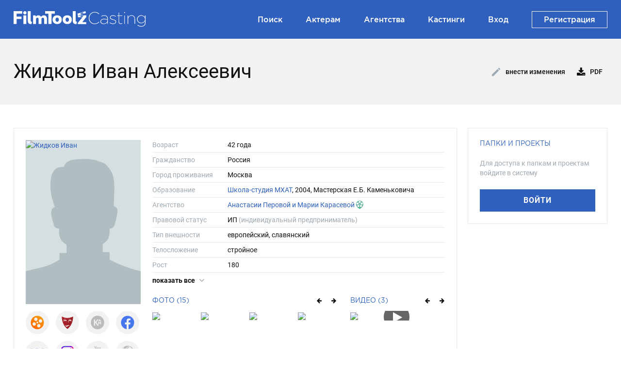

--- FILE ---
content_type: text/html;charset=UTF-8
request_url: https://casting.filmtoolz.ru/1808648/
body_size: 6603
content:
<!DOCTYPE html>

<html >

<head>
    <meta http-equiv="content-type" content="text/html; charset=UTF-8" />
	
	<meta name="viewport" content="width=device-width, initial-scale=1.0" />
	
	<meta name="description" content="Жидков Иван - актер, фильмография, кастинг-пробы, фото, видео, награды, образование, театр, ссылки на социальные сети, контакты агенства" />
	<meta name="author" content="Компания TrendSoft" />
	<meta name="keywords" content="Жидков Иван, фильмография, кастинг-пробы, фото, видео, награды, образование, театр, ссылки на социальные сети, контакты агенства" />
	<meta property="og:url" content="https://casting.filmtoolz.ru/1808648/" />
	<meta property="og:site_name" content="Кастинг-база FilmToolz" />
	<meta property="og:title" content="Жидков Иван - актер : Filmtoolz - Кастинг" />
	<meta property="og:description" content="Жидков Иван - актер, фильмография, кастинг-пробы, фото, видео, награды, образование, театр, ссылки на социальные сети, контакты агенства" />
	<meta property="og:image" content="https://trailers.filmtoolz.ru/images/photos_people/bg/1092917.jpg" />
	
	
	<link rel="icon" type="img/ico"	href="/resources/img/favicon.ico" />
	
	
	<!-- CSS -->
	
  	<link href="/resources-commons/app/css/lib/bootstrap/bootstrap.min.css" rel="stylesheet" />
	<link href="/resources-commons/app/css/lib/bootstrap/bootstrap-timepicker.css" rel="stylesheet" />
	
	<link href="/resources-commons/commons/css/font/font-awesome.min.css" rel="stylesheet" />
	<link href="/resources-commons/app/css/lib/font/font-awesome.min.css" rel="stylesheet" />
	<link href="/resources-commons/app/css/lib/font/roboto.css" rel="stylesheet" />
	<link href="/resources-commons/app/css/lib/font/gotham.css" rel="stylesheet" />
	
	<link href="/resources-commons/app/css/lib/plugin/ion/normalize.css" rel="stylesheet" />
	<link href="/resources-commons/app/css/lib/plugin/ion/ion.rangeSlider.css" rel="stylesheet" />
	<link href="/resources-commons/app/css/lib/plugin/ion/ion.rangeSlider.skinNice.css" rel="stylesheet" />
    
	<link href="/resources-commons/commons/css/lib/plugin/jquery.fancybox.min.css" rel="stylesheet" />
    <link href="/resources-commons/app/css/commons-media-modal.css?v=&amp;v=20260120143232" rel="stylesheet" />
   	
    <link href="/resources/css/lib/plugin/swiper.min.css" rel="stylesheet" />
    <link href="/resources/css/lib/plugin/jquery.Jcrop.css" rel="stylesheet" />
    <link href="/resources-commons/commons/css/contact-field-widget.css?v=&amp;v=20260120143232" rel="stylesheet" />
    
   	<link href="/resources/css/casting_web_style.css?v=&amp;v=20260120143232" rel="stylesheet" />
	
	<title>Жидков Иван - актер : Filmtoolz - Кастинг</title>
</head>

<body class="js-context" data-logged="false">
 
	<div class="status-message js-status-message" style="display: none;">
		<div class="message-bg"></div>
		<div class="message-text">
			<i class="icon-large js-status-message-icon"></i>
			<span class="js-status-message-text"></span>
		</div>
	</div>
	
	<div class="layout">
		
		<header class="navbar header-navbar">
	  
		<div class="navbar-inner">
			<div class="container">
			
			    <div class="brand-title">
				    <a href="/">
			            <span class="brand">
			            	<span class="logo"></span>
			            </span>
			        </a>
	         	</div>
				
				<ul class="nav nav-pills center-pill">

				</ul>
				
	            <ul class="nav nav-pills pull-right">
	            	<li>
						<a href="/list/" title="Поиск">
							Поиск
						</a>
					</li>
					<li> 
						<a href="/join/" title="Актерам">
							Актерам
						</a>
					</li>
					<li>
						<a href="/agency/list/" title="Агентства">
							Агентства
						</a>
					</li>
					<li>
						<a href="/casting/list/" title="Кастинги">
							Кастинги
						</a>
					</li>
		            
	                
		            
	        		
		                <li>
		                    <a href="https://account.filmtoolz.ru/login/?module_url=https://casting.filmtoolz.ru/1808648/">
		                       Вход
		                    </a>
		        		</li>
				        <li>
					        <a href="https://account.filmtoolz.ru/invitation/?module_url=https://casting.filmtoolz.ru" class="reg-btn">
						        Регистрация
					        </a>
				        </li>
	        		
	       		</ul>
		    	
	    	</div>
		</div>
	</header>

		<div class="content">
			<section class="actor-page js-actor-page" data-actor-id="1808648">
		
		<div class="section dark">
	  		<div class="container">
		  		<div class="panel-header">
					<h1>Жидков Иван Алексеевич</h1>
					
					<div class="actions">
						<a class="btn btn-link-action btn-edit js-edit-actor-button">
							<i></i> Внести изменения
						</a>
						
						
						
						<a class="btn btn-link-action download" href="#" data-href="/casting/export/castingActorPdf/Жидков Иван Алексеевич.pdf?id=1808648">
							<span><i class="icon-download-alt"></i> PDF</span>
						</a>
					</div>
				</div>
	  		</div>
  		</div>
		
		<div class="section">
	  		<div class="container">		
				<div class="row-fluid">
					<div class="span9 info-column">
						<div><div class="actor-info-panel js-actor-info-panel" data-actor-id="1808648">
  
		<div class="panel-block p-block actor-container">
			<div class="actor-photo">
				<div class="photo js-actor-membership-item">
					<a class="js-main-photo-item"
						href="https://trailers.filmtoolz.ru/images/photos_people/bg/1092917.jpg"
						>
						<img src="https://trailers.filmtoolz.ru/images/photos_people/bg/1092917.jpg"
							 title="Жидков Иван"
							 alt="Жидков Иван"
						/>
					</a>
					
					
				</div>
								
				<div class="service-links">
					<div class="service">
						<a href="http://www.kinopoisk.ru/name/1122331/"
							target="_blank"
						   	>
							<i class="kp"></i>
						</a>
					</div>
					<div class="service">
						<a href="https://www.kino-teatr.ru/kino/acter/1511/works/"
							target="_blank" 
						   	>
						 	<i class="kt"></i>
						 </a>
					</div>
					<div class="service">
						<a href="javascript:;"
							class="disabled"
							>
							<i class="kl"></i>
						</a>
					</div>
					<div class="service">
						<a href="https://www.facebook.com/ivan.zhidkov.90"
							target="_blank"
						   	>
							<i class="fb"></i>
						</a>
					</div>
					<div class="service">
						<a href="https://vk.com/id243838575"
							target="_blank"
						   	>
							<i class="vk"></i>
						</a>
					</div>
					<div class="service">
						<a href="https://www.instagram.com/ivantsarevitch1/"
							target="_blank"
						   	>
							<i class="inst"></i>
						</a>
					</div>
					<div class="service">
						<a href="javascript:;"
							class="disabled"
						   	>
						   	<i class="yt"></i>
						</a>
					</div>
					<div class="service">
						<a href="javascript:;"
							class="disabled"
						   	>
							<i class="share"></i>
						</a>
					</div>
				</div>
			</div>
			
			<div class="actor-info">
				<div class="text-block">
					<div class="expandable js-expandable-panel">
						<div class="general-info expandable-content js-expandable-content">
							
							<div class="info-element">
								<div class="inside">
									<span class="title">Возраст</span>
									<span class="value">42 года</span>
								</div>
							</div>
							
							<div class="info-element">
								<div class="inside">
									<span class="title">Гражданство</span>
									<span class="value">
										Россия
									</span>
								</div>
							</div>
							
							<div class="info-element">
								<div class="inside">
									<span class="title">Город проживания</span>
									<span class="value">Москва</span>
								</div>
							</div>
							
							<div class="info-element">
								<div class="inside">
									<span class="title">Образование</span>
									<span class="value">
										
											
												<a href="/university/1564/" target="_blank">Школа-студия МХАТ</a>, 2004, Мастерская Е.Б. Каменьковича
												<br/>
											
										
									</span>
								</div>
							</div>
							
							
						<div class="info-element">
						  <div class="inside">
						    <span class="title">Агентство</span>
						    <span class="value agency-links">
						      
						        
						          <a href="https://perovaagent.ru/ivanzhidkov"
						             class="page-link"
						             target="_blank"
						             rel="nofollow">Анастасии Перовой и Марии Карасевой</a>
						                <img 
						                	src="/resources/img/casting/agency/guild.svg"
						                 	alt="Член Гильдии актерских агентов"
						                 	class="guild-image"
						                 	title="Член Гильдии актерских агентов"/>
						        
						      
						    </span>
						  </div>
						</div>

							<div class="info-element">
								<div class="inside">
									<span class="title">Правовой статус</span>
									<span class="value"><span>ИП</span> <span class="info">(индивидуальный предприниматель)</span></span>
								</div>
							</div>

							
							
							<div class="info-element">
								<div class="inside">
									<span class="title">Тип внешности</span>
									<span class="value lowercase">
										Европейский, Славянский
									</span>
								</div>
							</div>
							
							<div class="info-element">
								<div class="inside">
									<span class="title">Телосложение</span>
									<span class="value lowercase">Стройное</span>
								</div>
							</div>
							
							
							
							<div class="info-element">
								<div class="inside">
									<span class="title">Рост</span>
									<span class="value">180</span>
								</div>
							</div>
							
							<div class="info-element">
								<div class="inside">
									<span class="title">Вес</span>
									<span class="value">75</span>
								</div>
							</div>
							
							<div class="info-element">
								<div class="inside">
									<span class="title">Размер одежды</span>
									<span class="value">48</span>
								</div>
							</div>
							
							<div class="info-element">
								<div class="inside">
									<span class="title">Размер обуви</span>
									<span class="value">43</span>
								</div>
							</div>
							
							<div class="info-element">
								<div class="inside">
									<span class="title">Длина волос</span>
									<span class="value lowercase">Короткие</span>
								</div>
							</div>
							
							<div class="info-element">
								<div class="inside">
									<span class="title">Цвет волос</span>
									<span class="value lowercase">Русый</span>
								</div>
							</div>
							
							<div class="info-element">
								<div class="inside">
									<span class="title">Цвет глаз</span>
									<span class="value lowercase">Каре-зеленый</span>
								</div>
							</div>
						</div>
						
						<a class="show-more hidden js-show-more" href="javascript:;">Показать все <i class="icon-angle-down"></i></a>
					</div>
				</div>
				
				<div class="media-block">
					<div class="photos"
						>
						
						<div class="title">
							<h4>Фото (15)</h4>
							
							<div class="buttons">
								<div class="swiper-button-prev swiper-button-black js-prev-photo">
									<i class = "icon-arrow-left"></i>
								</div>
								<div class="swiper-button-next swiper-button-black js-next-photo">
									<i class = "icon-arrow-right"></i>
								</div>
							</div>
						</div>
						
						<div class="album-container swiper-container js-photo-panel">
							<div class="swiper-wrapper">
								<a class="album-photo swiper-slide js-photo-item" 
								   	href="https://trailers.filmtoolz.ru/images/photos_people/hq/1092928.jpg"
								   	>
									
									<img src="https://trailers.filmtoolz.ru/images/photos_people/bg/1092928.jpg"/>
								</a><a class="album-photo swiper-slide js-photo-item" 
								   	href="https://trailers.filmtoolz.ru/images/photos_people/hq/1092927.jpg"
								   	>
									
									<img src="https://trailers.filmtoolz.ru/images/photos_people/bg/1092927.jpg"/>
								</a><a class="album-photo swiper-slide js-photo-item" 
								   	href="https://trailers.filmtoolz.ru/images/photos_people/hq/1092926.jpg"
								   	>
									
									<img src="https://trailers.filmtoolz.ru/images/photos_people/bg/1092926.jpg"/>
								</a><a class="album-photo swiper-slide js-photo-item" 
								   	href="https://trailers.filmtoolz.ru/images/photos_people/hq/1092925.jpg"
								   	>
									
									<img src="https://trailers.filmtoolz.ru/images/photos_people/bg/1092925.jpg"/>
								</a><a class="album-photo swiper-slide js-photo-item" 
								   	href="https://trailers.filmtoolz.ru/images/photos_people/hq/1092924.jpg"
								   	>
									
									<img src="https://trailers.filmtoolz.ru/images/photos_people/bg/1092924.jpg"/>
								</a><a class="album-photo swiper-slide js-photo-item" 
								   	href="https://trailers.filmtoolz.ru/images/photos_people/hq/1092923.jpg"
								   	>
									
									<img src="https://trailers.filmtoolz.ru/images/photos_people/bg/1092923.jpg"/>
								</a><a class="album-photo swiper-slide js-photo-item" 
								   	href="https://trailers.filmtoolz.ru/images/photos_people/hq/1092922.jpg"
								   	>
									
									<img src="https://trailers.filmtoolz.ru/images/photos_people/bg/1092922.jpg"/>
								</a><a class="album-photo swiper-slide js-photo-item" 
								   	href="https://trailers.filmtoolz.ru/images/photos_people/hq/1092921.jpg"
								   	>
									
									<img src="https://trailers.filmtoolz.ru/images/photos_people/bg/1092921.jpg"/>
								</a><a class="album-photo swiper-slide js-photo-item" 
								   	href="https://trailers.filmtoolz.ru/images/photos_people/hq/1092920.jpg"
								   	>
									
									<img src="https://trailers.filmtoolz.ru/images/photos_people/bg/1092920.jpg"/>
								</a><a class="album-photo swiper-slide js-photo-item" 
								   	href="https://trailers.filmtoolz.ru/images/photos_people/hq/1092919.jpg"
								   	>
									
									<img src="https://trailers.filmtoolz.ru/images/photos_people/bg/1092919.jpg"/>
								</a><a class="album-photo swiper-slide js-photo-item" 
								   	href="https://trailers.filmtoolz.ru/images/photos_people/hq/1092918.jpg"
								   	>
									
									<img src="https://trailers.filmtoolz.ru/images/photos_people/bg/1092918.jpg"/>
								</a><a class="album-photo swiper-slide js-photo-item" 
								   	href="https://trailers.filmtoolz.ru/images/photos_people/hq/1092916.jpg"
								   	>
									
									<img src="https://trailers.filmtoolz.ru/images/photos_people/bg/1092916.jpg"/>
								</a><a class="album-photo swiper-slide js-photo-item" 
								   	href="https://trailers.filmtoolz.ru/images/photos_people/hq/601816.jpg"
								   	>
									
									<img src="https://trailers.filmtoolz.ru/images/photos_people/bg/601816.jpg"/>
								</a><a class="album-photo swiper-slide js-photo-item" 
								   	href="https://trailers.filmtoolz.ru/images/photos_people/hq/601818.jpg"
								   	>
									
									<img src="https://trailers.filmtoolz.ru/images/photos_people/bg/601818.jpg"/>
								</a><a class="album-photo swiper-slide js-photo-item" 
								   	href="https://trailers.filmtoolz.ru/images/photos_people/hq/601819.jpg"
								   	>
									
									<img src="https://trailers.filmtoolz.ru/images/photos_people/bg/601819.jpg"/>
								</a>
							</div>
						</div>
					</div>
					
					<div class="videos"
						>
						
						<div class="title">
							<h4>Видео (3)</h4>
							
							<div class="buttons">
								<div class="swiper-button-prev swiper-button-black js-prev-video">
									<i class = "icon-arrow-left"></i>
								</div>
								<div class="swiper-button-next swiper-button-black js-next-video">
									<i class = "icon-arrow-right"></i>
								</div>
							</div>
						</div>
						<div class="album-container swiper-container js-video-panel">
							<div class="swiper-wrapper">
								<a class="album-video swiper-slide js-video-item video"
									href="https://ftoolz.ru/i/Xb7Cw87y6s/embed/"
									>
									<img src="https://trailers.filmtoolz.ru/images/trailers/nl_/138123.jpg?826531"/>
									<i class="icon-play"></i>
								</a><a class="album-video swiper-slide js-video-item video"
									href="https://ftoolz.ru/i/UKhg86NqE0/embed/"
									>
									<img src="https://trailers.filmtoolz.ru/images/trailers/nl_/57749.jpg?93362"/>
									<i class="icon-play"></i>
								</a><a class="album-video swiper-slide js-video-item video"
									href="https://prefs.filmtoolz.ru/storage/player/casting/7167/"
									>
									<img src="https://trailers.filmtoolz.ru/images/trailers/nl_/7167.jpg?611858"/>
									<i class="icon-play"></i>
								</a>
							</div>
						</div>
					</div>
				</div>
			</div>
		</div>
		
		<div class="row-fluid">
			<div class="span6">
				<div class="panel-block p-block other-info contact-panel js-contact-panel" data-hash="5b264a57e9b935ba005a593d4aeaeb538d4fa464">
					<div class="p-header">
						<h4>Контакты актёра</h4>

						
					</div>

					
					
					
						
		  				
		  					<span class="empty-info-element">
								Контакты могут видеть только зарегистрированные пользователи
							</span>
		  				
					
					
					
				</div>

				<div class="panel-block p-block other-info filmograpy-panel">
					<div class="p-header">
						<h4>Фильмография</h4>
					</div>
					
					<div>
						<div>
							
								<div class="other-info-element"
									>
									
										
										
											<span class="year">2024</span>
										
										
											<span class="name">Инъекция любви</span>
										
										
									
									
									<span class="role">Кирилл</span>
								</div>
								<div class="other-info-element"
									>
									
										
										
											<span class="year">2023</span>
										
										
											<span class="name">Зеркало лжи</span>
										
										
									
									
									<span class="role">Роман</span>
								</div>
								<div class="other-info-element"
									>
									
										
										
											<span class="year">2023</span>
										
										
											<span class="name">Мур-мур, Амур</span>
										
										
									
									
									<span class="role">Саня</span>
								</div>
								<div class="other-info-element"
									>
									
										
										
											<span class="year">2023</span>
										
										
											<span class="name">Пианистка 3</span>
										
										
									
									
									<span class="role">Андрей Новожилов</span>
								</div>
								<div class="other-info-element"
									>
									
										
										
											<span class="year">2022</span>
										
										
											<span class="name">Хронос</span>
										
										
									
									
									<span class="role">Илья Николин</span>
								</div>
								<div class="other-info-element"
									>
									
										
										
											<span class="year">2022</span>
										
										
											<span class="name">Пианистка</span>
										
										
									
									
									<span class="role">Андрей Новожилов</span>
								</div>
								<div class="other-info-element"
									>
									
										
										
											<span class="year">2022</span>
										
										
											<span class="name">Жену вызывали?</span>
										
										
									
									
									<span class="role">Разиньков</span>
								</div>
								<div class="other-info-element"
									>
									
										
										
											<span class="year">2019</span>
										
										
											<span class="name">Миленький ты мой</span>
										
										
									
									
									<span class="role">Валентин</span>
								</div>
								<div class="other-info-element"
									>
									
										
										
											<span class="year">2019</span>
										
										
											<span class="name">Никогда не говори &quot;никогда&quot;</span>
										
										
									
									
									<span class="role">Юрий</span>
								</div>
								<div class="other-info-element"
									>
									
										
										
											<span class="year">2017</span>
										
										
											<span class="name">Ночь после выпуска</span>
										
										
									
									
									<span class="role">Михаил Ковалёв</span>
								</div>
							
							
						</div>
						
						<div class="all-filmograpy">
							<h4>Полная фильмография</h4>
							
							<ul>
								<li>
									<a href="http://www.kinopoisk.ru/name/1122331/" class="kinopoisk" target="_blank">
										<i></i> kinopoisk.ru
									</a>
								</li>
								<li>
									<a href="https://www.kino-teatr.ru/kino/acter/1511/works/" class="kinoteatr" target="_blank">
										<i></i> kino-teatr.ru
									</a>
								</li>
							</ul>
						</div>
					</div>
				</div>

				<div class="panel-block p-block other-info theather-panel">
					<div class="p-header">
						<h4>Театр</h4>
					</div>

					<div class="expandable js-expandable-panel" data-expandable-max-rows="5">
						<div class="expandable-content js-expandable-content">
							
								<div class="other-info-element"
								>
									<span class="year">
										2004 
										 - 2007
									</span>

									
										<a href="/theater/4053/" target="_blank" class="name">
											Московский театр Олега Табакова (Табакерка, Подвал, Подвальный)
										</a>
									
									<span class="role">"Билокси-Блюз"<br/>"Воскресение. Супер"<br/>"Последние", Петр<br/>&#171;Затоваренная бочкотара&#187;, Сиракузерс</span>
								</div>
								<div class="other-info-element"
								>
									

									
										<a href="/theater/596/" target="_blank" class="name">
											Антреприза
										</a>
									
									<span class="role">&#171;Не будите спящую собаку&#187;, Гордон Уайтхаус<br/>&#171;Пять вечеров&#187;, Слава<br/>&#171;Территория любви&#187;, Пол</span>
								</div>
								<div class="other-info-element"
								>
									

									
										<a href="/theater/1216/" target="_blank" class="name">
											МХТ им. А.П. Чехова
										</a>
									
									<span class="role">"Белая гвардия", Николка Турбин<br/>"Ю", Дмитрий</span>
								</div>
							
							
						</div>

						<a class="show-more hidden js-show-more" href="javascript:;">Показать все <i class="icon-angle-down"></i></a>
					</div>
				</div>
			</div>
			
			<div class="span6">
				

				
			
				
							
				
				
			
				<div class="panel-block p-block other-info">
					<div class="p-header">
						<h4>Общая информация</h4>
					</div>
					
					<div class="text-justify" >
						<span>Жена - Татьяна Арнтгольц, имеет дочь.</span>
					</div>
				</div>

				<div class="panel-block p-block other-info skills-panel">
					<div class="p-header">
						<h4>Навыки</h4>
					</div>
					
					
						
	
						
							<div class="skill-item">
							<span class="type">Спорт: </span>
							 Бокс
							</div>
						
	
						
							<div class="skill-item">
								<span class="type">Языки: </span>
								Английский
							</div>
						
	
						
							<div class="skill-item">
								<span class="type">Инструменты: </span>
								Гитара
							</div>
						
						
						
	
						
							<div class="skill-item">
								<span class="type">Права: </span>
								B
							</div>
						
					
					
					
				</div>

				<div class="panel-block p-block other-info">
					<div class="p-header">
						<h4>Награды</h4>
					</div>
					
						<span class="role">Лауреат театрального фестиваля "Московские дебюты" за роль Николки в спектакле "Белая гвардия".<br/>Приз жюри за лучшую мужскую роль за фильм "Улыбка бога" 15 Российского кинофестиваля "Литература и кино".<br/>Приз "Лучшая мужская роль второго плана" в фильме "Нулевой километр" на XVI фестивале актеров кино "Созвездие-2008".<br/>Лауреат театрального фестиваля «Московские дебюты» за роль Николки в спектакле  «Белая гвардия».<br/>Медаль Министерства обороны России «За объединение боевого содружества» («Грозовые ворота», роль Кости Ветрова).</span>
					
					
				</div>
			</div>
		</div>
		
	</div></div>
					</div>
					<div class="span3 right-column">
						<div class="actor-right-panel filters-block js-actor-right-panel" id="actor-right-panel">
		
		
		
			<div class="panel-block not-auth-panel">
				<h4>Папки и проекты</h4>
					
				<div class="message">
					Для доступа к папкам и проектам войдите в систему
				</div>
				
				<div class="enter">
					<a href="https://account.filmtoolz.ru/login/?module_url=https://casting.filmtoolz.ru/1808648/" class="btn btn-primary">
						Войти
					</a>
				</div>
			</div>
		
	</div>
					</div>
				</div>
			</div>
		</div>
		
		<div class="js-move-actor-modal"></div>
	</section>
	    </div> 
		
		<footer class="footer">
		<div class="container">
			
			<div class="footer-row">
				<div class="brand-title">
					<a href="/">
					<span class="brand">
						<span class="logo"></span>
					</span>
					</a>
				</div>
				
				<ul class="nav nav-pills">
					<li>
						<a href="/list/" title="Поиск">
							Поиск
						</a>
					</li>
					<li>
						<a href="/join/" title="Актерам">
							Актерам
						</a>
					</li>
					<li>
						<a href="https://pre.filmtoolz.ru" title="Препродакшн">
							Препродакшн
						</a>
					</li>
					
					
					
					
						<li>
							<a href="https://account.filmtoolz.ru/login/?module_url=https://casting.filmtoolz.ru/1808648/">
								Войти
							</a>
						</li>
						<li>
							<a href="https://account.filmtoolz.ru/invitation/?module_url=https://casting.filmtoolz.ru" class="reg-btn">
								Регистрация
							</a>
						</li>
					
				</ul>
				
				<div class="socials">
					<a class="circle" href="https://vk.com/filmtoolz" target="_blank">
						<i class="fa fa-vk"></i>
					</a>

					<a class="circle" href="https://t.me/filmtoolz" target="_blank">
						<i class="fa fa-telegram"></i>
					</a>

					<a class="circle" href="https://www.youtube.com/channel/UCwKrPmQ7tXFPQ7-xVXCSnjg" target="_blank">
						<i class="fa fa-youtube-play"></i>
					</a>
					
				</div>
			</div>
			
			<div class="footer-row">
				<span>Сделано в TrendSoft</span>
				<a href="?site_preference=MOBILE">Мобильная версия</a>
				<a href="https://account.filmtoolz.ru/privacy" target="_blank">Политика конфиденциальности</a>
			</div>
			
      		</div>
	</footer>	
		
		<div class="scroll-top js-scroll-top">
			<i></i>
		</div>
		
	</div>
	
	<div class="js-casting-feedback-modal"></div>
	
	<div class="js-casting-header-feedback-modal"></div>

	<div class="js-login-message-modal"></div>

	<div class="loading-process" style="display: none">
		<div class="loader"></div>
		<div class="text">Идет загрузка,<br/> пожалуйста, подождите...</div>
	</div>
	
	
	<!-- JS -->
	
	<script src="/casting/casting.nocache.js?v=20260120143232" type="text/javascript"></script>
	
	<script src="/resources-commons/commons/js/lib/jquery/jquery-3.5.0.min.js" type="text/javascript"></script>
	<script src="/resources-commons/commons/js/lib/jquery/jquery-migrate-1.4.1.min.js" type="text/javascript"></script>
	<script src="/resources-commons/commons/js/lib/jquery/jquery-ui-1.11.4.custom.min.js" type="text/javascript"></script>
	
	<script src="/resources-commons/app/js/lib/bootstrap/bootstrap.js" type="text/javascript"></script>
	<script src="/resources-commons/app/js/lib/bootstrap/bootstrap-datepicker.js" type="text/javascript"></script>
	<script src="/resources-commons/app/js/lib/bootstrap/bootstrap-datepicker.ru.js" type="text/javascript"></script>
	<script src="/resources-commons/app/js/lib/bootstrap/bootstrap-timepicker-custom.js" type="text/javascript"></script>
    
	<script src="/resources-commons/commons/js/lib/jquery/jquery.timers.js" type="text/javascript"></script>
	<script src="/resources-commons/commons/js/lib/jquery/jquery.fancybox.js?v3" type="text/javascript"></script>
	<script src="/resources-commons/commons/js/lib/plugin/swiper.min.js" type="text/javascript"></script>
    <script src="/resources-commons/app/js/lib/jquery/select2.js" type="text/javascript"></script>
	<script src="/resources-commons/commons/js/lib/plugin/tinymce/tinymce.min.js"  type="text/javascript"></script>
	<script src="/resources-commons/app/js/lib/plugin/ion.rangeSlider.js" type="text/javascript"></script>
	<script src="/resources/js/lib/jquery/jquery.history.js" type="text/javascript"></script>
   	<script src="/resources/js/lib/jquery/jquery.sticky-sidebar.js" type="text/javascript"></script>
  	<script src="/resources/js/lib/jquery/jquery.Jcrop.min.js" type="text/javascript"></script>
  	
    <script src="/resources-commons/app/js/lib/jquery/jquery.fileupload.js" type="text/javascript"></script>
	<script src="/resources-commons/app/js/lib/jquery/jquery.fileupload-process.js" type="text/javascript"></script>
	<script src="/resources-commons/app/js/lib/jquery/jquery.fileupload-validate.js" type="text/javascript"></script>
	<script src="/resources-commons/app/js/lib/jquery/jquery.fileDownload.js" type="text/javascript"></script>
	<script src="/resources-commons/commons/js/lib/jquery/jquery-cookie.js" type="text/javascript"></script>
	
	<script src="/resources-commons/commons/js/lib/vue/vue.min.js" type="text/javascript"></script>

 	<script src="/resources-commons/commons/js/lib/plugin/cleave/cleave.min.js" type="text/javascript"></script>
 	<script src="/resources-commons/commons/js/lib/plugin/cleave/addon/cleave-phone.i18n.js" type="text/javascript"></script>
 	<script src="/resources-commons/commons/js/contact-field-widget.js?v=20260120143232" type="text/javascript"></script>
	
 	<script src="/resources-commons/commons/js/system-utils.js?v=20260120143232" type="text/javascript"></script>
 	<script src="/resources-commons/commons/js/query-utils.js?v=20260120143232" type="text/javascript"></script>
 	<script src="/resources-commons/commons/js/wysiwyg-utils.js?v=20260120143232" type="text/javascript"></script>
 	<script src="/resources-commons/commons/js/string-utils.js?v=20260120143232" type="text/javascript"></script>
 	<script src="/resources-commons/commons/js/date-time-utils.js?v=20260120143232" type="text/javascript"></script>
 	<script src="/resources-commons/commons/js/event-bus.js?v=20260120143232" type="text/javascript"></script>
 	<script src="/resources-commons/commons/js/template.js?v=20260120143232" type="text/javascript"></script>
 	<script src="/resources-commons/app/js/ui-helper.js?v=20260120143232" type="text/javascript"></script>
 	<script src="/resources-commons/app/js/file-upload-widet.js?v=20260120143232" type="text/javascript"></script>
	<script src="/resources-commons/app/js/file-view-widet.js?v=20260120143232" type="text/javascript"></script>
 	<script src="/resources-commons/app/js/base-media-modal.js?v=20260120143232" type="text/javascript"></script>
	
 	<script src="/resources/js/base/base-actor-widget.js?v=20260120143232" type="text/javascript"></script>
 	<script src="/resources/js/base/base-actor-info-panel.js?v=20260120143232" type="text/javascript"></script>
 	<script src="/resources/js/casting/casting-common.js?v=20260120143232" type="text/javascript"></script>
 	<script src="/resources/js/casting/casting-widget-common.js?v=20260120143232" type="text/javascript"></script>
 	<script src="/resources/js/casting/web/casting-widget-web.js?v=20260120143232" type="text/javascript"></script>
 	<script src="/resources/js/casting/web/filmtoolz-preproduction-casting-web.js?v=20260120143232" type="text/javascript"></script>
 	
 	
	<script type="text/javascript">
		var castingPageInitFunction = "initActorPage";
	</script>
	
	
	<!-- Yandex.Metrika counter -->
	<script type="text/javascript" >
	   (function(m,e,t,r,i,k,a){m[i]=m[i]||function(){(m[i].a=m[i].a||[]).push(arguments)};
	   m[i].l=1*new Date();k=e.createElement(t),a=e.getElementsByTagName(t)[0],k.async=1,k.src=r,a.parentNode.insertBefore(k,a)})
	   (window, document, "script", "https://mc.yandex.ru/metrika/tag.js", "ym");
	
	   ym(84594613, "init", {
	        clickmap:true,
	        trackLinks:true,
	        accurateTrackBounce:true
	   });
	</script>
	<noscript><div><img src="https://mc.yandex.ru/watch/84594613" style="position:absolute; left:-9999px;" alt="" /></div></noscript>
	<!-- /Yandex.Metrika counter -->
				
</body>

</html>

--- FILE ---
content_type: text/css
request_url: https://casting.filmtoolz.ru/resources/css/casting_web_style.css?v=&v=20260120143232
body_size: 90036
content:
/* Styles for casting site */
@font-face {
  font-family: 'Roboto';
  src: url('/resources/font/Roboto/subset-Roboto-Bold.eot?#iefix') format('embedded-opentype'), url('/resources/font/Roboto/subset-Roboto-Bold.woff') format('woff'), url('/resources/font/Roboto/subset-Roboto-Bold.ttf') format('truetype');
  font-weight: bold;
  font-style: normal;
}
@font-face {
  font-family: 'Roboto';
  src: url('/resources/font/Roboto/subset-Roboto-Medium.eot?#iefix') format('embedded-opentype'), url('/resources/font/Roboto/subset-Roboto-Medium.woff') format('woff'), url('/resources/font/Roboto/subset-Roboto-Medium.ttf') format('truetype');
  font-weight: 500;
  font-style: normal;
}
/* Colors */
/* List base colors */
/* Colors */
/* Mixins */
/* Base mixins */
/* Get image url, USE only this function for build url for image */
/* For image into project */
/* For image into commons-ui */
/* Base */
body {
  background: white;
  color: #101010;
  border: none;
  font-family: 'Roboto', 'Arial', 'Verdana', sans-serif;
  font-size: 14px;
  min-width: 1260px;
  padding: 0;
}
body.no-overflow {
  overflow: hidden;
}
a {
  color: #2f60bd;
  outline: none;
  cursor: pointer;
  opacity: 1;
}
a:focus,
a:hover {
  outline: none;
  text-decoration: none;
  color: #1556cd;
  opacity: 0.8;
}
a.disabled:not(.btn) {
  color: #101010;
  text-decoration: none;
}
a.disabled:not(.btn):hover,
a.disabled:not(.btn):focus {
  color: #101010;
  cursor: default;
}
a.action-link {
  text-decoration: none;
  border-bottom: 1px solid transparent;
}
a.action-link:hover {
  border-bottom: 1px dashed #1556cd;
}
i {
  margin-top: 0px;
  margin-right: 0px;
}
h1 {
  font-size: 40px;
  line-height: 40px;
  font-weight: 300;
  margin: 0;
}
h2 {
  font-size: 40px;
  line-height: 40px;
  font-weight: 300;
  margin: 0;
}
h3 {
  font-size: 24px;
  line-height: 24px;
  margin: 0;
}
h4 {
  font-size: 14px;
  line-height: 14px;
  margin: 0;
  font-weight: normal;
}
h5 {
  font-size: 13px;
  line-height: 13px;
  margin: 0;
}
h6 {
  font-size: 12px;
  line-height: 12px;
  margin: 0;
}
blockquote {
  background: url('/resources/img/dashboard/quote.png') no-repeat 0 10px;
  font-style: italic;
  border-left: none;
  padding: 0 0 0 30px;
}
.hidden {
  display: none;
}
/* Input elements */
label,
input,
button,
select,
textarea {
  font-size: 14px;
  font-weight: normal;
  line-height: 20px;
  margin-bottom: 0;
}
input[placeholder],
[placeholder],
*[placeholder] {
  color: #101010 !important;
}
input:-webkit-autofill {
  -webkit-box-shadow: 0 0 0px 1000px white inset;
}
input::-webkit-input-placeholder {
  color: #101010;
}
input::-moz-placeholder {
  color: #101010;
}
input::-ms-input-placeholder {
  color: #101010;
}
textarea {
  resize: none;
}
textarea::-webkit-input-placeholder {
  color: #101010;
}
textarea::-moz-placeholder {
  color: #101010;
}
textarea::-ms-input-placeholder {
  color: #101010;
}
textarea:focus,
input[type="text"]:focus,
input[type="password"]:focus,
input[type="datetime"]:focus,
input[type="datetime-local"]:focus,
input[type="date"]:focus,
input[type="month"]:focus,
input[type="time"]:focus,
input[type="week"]:focus,
input[type="number"]:focus,
input[type="email"]:focus,
input[type="url"]:focus,
input[type="search"]:focus,
input[type="tel"]:focus,
input[type="color"]:focus,
.uneditable-input:focus {
  outline: 0 none;
  border-color: #2f60bd !important;
  box-shadow: none;
}
form {
  margin: 0;
}
/* Buttons */
.btn {
  color: #101010;
  font-size: 14px;
  text-shadow: none;
  padding: 4px 10px;
  border: 1px solid #d2d3d4;
  border-radius: 0 !important;
  box-shadow: none;
  box-sizing: border-box;
  background-image: none;
  background-color: white;
}
.btn:focus,
.btn:active {
  outline: 0;
  box-shadow: none;
  background: white;
  color: #101010;
}
.btn:hover {
  color: #101010;
  background: white;
}
.btn.active {
  box-shadow: none;
}
.btn.btn-default {
  padding: 8px 24px;
  font-size: 16px;
  line-height: 28px;
  font-weight: bold;
  letter-spacing: 1px;
  text-transform: uppercase;
}
.btn.btn-primary {
  background-color: #2f60bd;
  border-color: #2f60bd;
  color: white;
  padding: 8px 24px;
  font-size: 16px;
  line-height: 28px;
  font-weight: bold;
  letter-spacing: 1px;
  text-transform: uppercase;
}
.btn.btn-primary:hover,
.btn.btn-primary.disabled,
.btn.btn-primary[disabled] {
  background-color: #1556cd;
  border-color: #1556cd;
}
.btn.btn-primary:focus,
.btn.btn-primary:active,
.btn.btn-primary.active {
  background-color: #1556cd;
  border-color: #1556cd;
}
.btn.btn-link {
  padding: 8px 0px;
  font-size: 16px;
  line-height: 28px;
  font-weight: bold;
  letter-spacing: 1px;
  text-transform: uppercase;
  border: 0 none;
  color: #2f60bd;
}
.btn.btn-add {
  border: 0 none;
  text-transform: lowercase;
  padding: 0;
  margin-top: 24px;
  margin-right: 4px;
  font-weight: 500;
}
.btn.btn-add:hover {
  background: none;
}
.btn.btn-add i {
  display: inline-block;
  width: 29px;
  height: 29px;
  border-radius: 50%;
  vertical-align: middle;
  margin-right: 7px;
  background: url('/resources/img/casting/icon/add.svg') no-repeat center center;
  background-size: cover;
}
.btn.btn-add i:after,
.btn.btn-add i:before {
  display: none;
}
.btn.btn-cancel {
  border: 0 none;
  background: none;
  text-transform: uppercase;
  font-size: 16px;
  font-weight: bold;
  padding: 8px 24px;
  letter-spacing: 1px;
}
.btn.btn-empty {
  font-size: 12px;
  padding: 8px 24px;
  background: transparent;
  border-radius: 19px !important;
  text-transform: lowercase;
  color: #16202E;
}
.btn.btn-link-action {
  border: none;
  margin: 4px 0 0 0;
  background: transparent;
  font-weight: 500;
  font-size: 14px;
  line-height: 16px;
  text-transform: lowercase;
}
.btn.btn-link-action i {
  display: inline-block !important;
  width: 18px;
  height: 18px;
  background: no-repeat center center;
  background-size: cover;
  vertical-align: middle;
  margin-right: 7px;
}
.btn.btn-feedback {
  border: none;
  margin: 4px 0 0 0;
  background: transparent;
  font-weight: 500;
  font-size: 14px;
  line-height: 16px;
  text-transform: lowercase;
}
.btn.btn-feedback i {
  display: inline-block !important;
  width: 20px;
  height: 20px;
  background: url('/resources/img/casting/icon/warn.svg') no-repeat center center;
  background-size: cover;
  vertical-align: middle;
  margin-right: 7px;
}
.btn.js-autoload {
  margin: 0px auto;
  display: flex;
  width: 200px;
}
.btn-group .btn.dropdown-toggle .caret {
  font: normal normal normal 14px/1 FontAwesome;
  border: none;
  display: inline;
  position: relative;
  padding-right: 2px;
  line-height: 26px;
}
.btn-group .btn.dropdown-toggle .caret:before {
  content: "\f107";
}
.btn-group.open .btn-primary.dropdown-toggle {
  background-color: #1556cd;
}
.btn-group.open .dropdown-toggle {
  box-shadow: none;
}
.btn-group.open .btn-primary.dropdown-toggle {
  background-color: #9A5C7B;
}
.btn-group > .btn + .dropdown-toggle {
  border-left: none !important;
  padding-left: 5px;
  padding-right: 5px;
  -webkit-box-shadow: none;
  -moz-box-shadow: none;
  box-shadow: none;
}
.btn-group > .btn + .dropdown-toggle.btn-primary {
  border-left: 1px solid rgba(255, 255, 255, 0.2) !important;
}
.btn-group.empty > .btn {
  border-bottom-right-radius: 3px;
  border-top-right-radius: 3px;
}
.btn-group > .btn:first-child {
  margin-left: 0px;
  border-bottom-left-radius: 3px;
  border-top-left-radius: 3px;
  font-size: 14px;
}
.btn-group > .btn:last-child,
.btn-group > .dropdown-toggle {
  border-bottom-right-radius: 3px;
  border-top-right-radius: 3px;
}
/* Inputs */
.date-input input,
.time-input-append input,
textarea,
input[type="text"],
input[type="password"],
input[type="datetime"],
input[type="datetime-local"],
input[type="date"],
input[type="month"],
input[type="time"],
input[type="week"],
input[type="number"],
input[type="email"],
input[type="url"],
input[type="search"],
input[type="tel"],
input[type="color"],
input[type="file"],
.uneditable-input {
  font-size: 14px;
  padding: 12px;
  border-color: #d2d3d4 !important;
  box-shadow: none;
  height: 40px;
  box-sizing: border-box;
  border-radius: 0;
  margin-bottom: 0;
}
textarea {
  height: 100px !important;
}
/* Append prepend input */
.add-on,
.input-append .add-on:last-child {
  height: 38px;
  font-size: 16px;
  padding: 16px 16px 16px 16px;
  color: #9FAAB2;
  background: none;
  box-sizing: border-box;
  border-radius: 0;
  margin-top: 3px;
}
.add-on i[class^="icon-"]:before,
.input-append .add-on:last-child i[class^="icon-"]:before,
.add-on i[class*=" icon-"]:before,
.input-append .add-on:last-child i[class*=" icon-"]:before,
.add-on i.icon-phone,
.input-append .add-on:last-child i.icon-phone {
  vertical-align: middle;
}
.input-append {
  position: relative;
  display: block;
  margin-bottom: 0px;
}
.input-append input {
  width: 100%;
}
.input-append .add-on {
  position: absolute;
  right: 1px;
  z-index: 2;
  height: 17px;
  top: 1px;
  border-width: 0px !important;
  padding: 3px 5px 5px 5px;
}
.input-append input:focus + .add-on:last-child {
  color: #2f60bd;
}
.input-prepend .add-on {
  height: 17px;
  padding: 3px 5px 5px 5px;
}
.control-group.error .input-prepend .add-on,
.control-group.error .input-append .add-on {
  color: #b94a48;
  background-color: transparent;
  border-color: transparent;
}
/* Date time box */
.date-box input {
  width: 85px;
}
.time-box {
  display: inline;
}
.time-box input {
  width: 25px;
}
.time-box span {
  position: relative;
  top: -2px;
  padding: 0 4px;
}
.date-input .add-on,
.input-append .add-on,
.time-input-append .add-on {
  border-color: #CCCCCC;
  font-size: 14px;
  line-height: 14px;
  padding-bottom: 2px !important;
  padding-top: 6px !important;
  min-width: 27px;
}
.date-input .add-on i,
.input-append .add-on i,
.time-input-append .add-on i {
  margin-right: 0;
}
.time-input-append .add-on {
  border-color: #CCCCCC;
  font-size: 14px;
  line-height: 30px;
  padding-bottom: 0px !important;
  padding-top: 0px !important;
}
.time-input-append .add-on i {
  margin-right: 0;
}
.date-input[class*="span"],
.time-input-append[class*="span"],
.input-append[class*="span"] {
  float: none;
}
.date-input .add-on {
  cursor: pointer;
  border-color: #CCCCCC;
  font-size: 14px;
  line-height: 30px;
  padding-bottom: 0px !important;
  padding-top: 0px !important;
}
/* Chosen field */
.choosen-field {
  display: table;
  width: 100%;
  overflow: hidden;
}
.choosen-field:focus {
  outline: none;
}
.choosen-field .add-entity,
.choosen-field .info-entity {
  cursor: pointer;
  font-size: 14px;
  position: relative;
  vertical-align: middle;
  display: table-cell;
  padding-left: 7px;
  width: 15px;
}
.choosen-field .add-entity:hover,
.choosen-field .info-entity:hover,
.choosen-field .add-entity:hover,
.choosen-field .info-entity:hover {
  text-decoration: none;
}
.choosen-field .add-entity.disabled,
.choosen-field .info-entity.disabled,
.choosen-field .add-entity.disabled,
.choosen-field .info-entity.disabled {
  color: #c7c7c7;
}
.choosen-field .add-entity.hide,
.choosen-field .info-entity.hide,
.choosen-field .add-entity.hide,
.choosen-field .info-entity.hide {
  display: none !important;
}
.choosen-field .add-entity.icon-plus-sign,
.choosen-field .info-entity.icon-plus-sign {
  font-size: 14px;
  display: table-cell;
  vertical-align: middle;
}
.choosen-field .add-entity.icon-plus-sign:before,
.choosen-field .info-entity.icon-plus-sign:before {
  content: "\f067";
}
.select2-results {
  margin: 0;
  padding: 0;
}
.select2-results li {
  line-height: 18px;
  padding-left: 6px;
}
.select2-results .select2-result-label i {
  display: inline-block;
  width: 12px;
  height: 12px;
  margin-right: 10px;
  vertical-align: middle;
  margin-top: -1px;
}
.select2-results .select2-highlighted {
  background: #6f2766;
}
.select2-results .select2-disabled {
  color: #999999;
}
.select2-search-choice-close:hover {
  text-decoration: none;
}
/*
	SELECT2 PLUGIN
*/
.select2-container {
  margin: 0;
  position: relative;
  display: table-cell;
  /* inline-block for ie7 */
  zoom: 1;
  vertical-align: middle;
  max-width: 0;
  min-width: 100%;
  /* disabled styles */
}
.select2-container .select2-choice {
  border-radius: 0;
  height: 20px;
  line-height: 23px;
}
.select2-container .select2-choice abbr {
  top: 4px;
}
.select2-container .select2-choice {
  display: block;
  height: 16px;
  padding: 11px 12px;
  overflow: hidden;
  position: relative;
  border: 1px solid #d2d3d4;
  border-radius: 0;
  white-space: nowrap;
  line-height: 18px;
  color: #101010;
  text-decoration: none;
  background-clip: padding-box;
  user-select: none;
  -webkit-touch-callout: none;
  -webkit-user-select: none;
  -khtml-user-select: none;
  -moz-user-select: none;
  -ms-user-select: none;
  background-color: #fff;
}
.select2-container .select2-choice > .select2-chosen {
  margin-right: 26px;
  display: block;
  overflow: hidden;
  white-space: nowrap;
  text-overflow: ellipsis;
}
.select2-container .select2-choice abbr {
  display: none;
  width: 10px;
  height: 10px;
  position: absolute;
  right: 32px;
  top: 16px;
  text-decoration: none;
  border: 0;
  background: url('/resources/img/casting/icon/remove.svg') no-repeat 0 0;
  background-size: contain;
  cursor: pointer;
  outline: 0;
}
.select2-container .select2-choice abbr:hover {
  background: url('/resources/img/casting/icon/remove-active.svg') no-repeat 0 0;
  background-size: contain;
  cursor: pointer;
}
.select2-container .select2-choice .select2-arrow {
  display: inline-block;
  width: 35px;
  height: 100%;
  position: absolute;
  right: 0;
  top: 0;
  padding: 0;
  box-sizing: border-box;
}
.select2-container .select2-choice .select2-arrow b {
  display: inline-block;
  width: 100%;
  height: 40px;
  position: relative;
  top: 0;
  background: url('/resources/img/casting/icon/choosen-field-arrow-down.svg') no-repeat center center;
}
.select2-container.select2-drop-above .select2-choice {
  border-bottom-color: #aaa;
}
.select2-container.select2-allowclear .select2-choice .select2-chosen {
  margin-right: 37px;
}
.select2-container.select2-allowclear .select2-choice .select2-search-choice-close {
  display: inline-block;
  position: absolute;
  top: 16px;
  text-decoration: none;
  outline: none;
  z-index: 1;
}
.select2-container.select2-container-disabled .select2-choice {
  background-color: #f4f4f4;
  background-image: none;
  border: 1px solid #ddd;
  cursor: default;
}
.select2-container.select2-container-disabled .select2-choice .icon-lock {
  position: absolute;
  top: 9px;
  left: 160px;
}
.select2-container.select2-container-disabled .select2-choice .select2-arrow {
  background-color: #f4f4f4;
  background-image: none;
  border-left: 0;
}
.select2-container.select2-container-disabled .select2-choice abbr {
  display: none;
}
.select2-container,
.select2-drop,
.select2-search,
.select2-search input {
  /*
    Force border-box so that % widths fit the parent
    container without overlap because of margin/padding.

    More Info : http://www.quirksmode.org/css/box.html
  */
  -webkit-box-sizing: border-box;
  /* webkit */
  -moz-box-sizing: border-box;
  /* firefox */
  box-sizing: border-box;
  /* css3 */
}
.select2-drop-mask {
  border: 0;
  margin: 0;
  padding: 0;
  position: fixed;
  left: 0;
  top: 0;
  min-height: 100%;
  min-width: 100%;
  height: auto;
  width: auto;
  z-index: 9998;
  /* styles required for IE to work */
  background-color: #fff;
  opacity: 0;
  filter: alpha(opacity=0);
}
.select2-drop {
  width: 100%;
  margin-top: -1px;
  position: absolute;
  z-index: 9999;
  top: 100%;
  background: #fff;
  color: #000;
  border: 1px solid #2f60bd;
  border-top: 0;
  border-radius: 0 0 2px 2px;
  /* Select 2 image widget */
}
.select2-drop.select2-drop-above {
  margin-top: 1px;
  border-top: 1px solid #2f60bd;
  border-bottom: 0;
  border-radius: 2px 2px 0 0;
}
.select2-drop.select2-drop-above.select2-drop-active {
  border-top-width: 1px;
  border-top-style: solid;
}
.select2-drop.select2-drop-above .select2-search input {
  margin-top: 4px;
}
.select2-drop .select2-results::-webkit-scrollbar {
  width: 3px;
}
.select2-drop .select2-results::-webkit-scrollbar-thumb {
  background: #2f60bd;
}
.select2-drop .select2-results .select2-highlighted {
  background: #f8f8f8;
}
.select2-drop.select2-image .select2-results {
  max-height: 277px;
}
.select2-drop.select2-image .select2-results .select2-result {
  display: flex;
  align-items: center;
  justify-content: flex-start;
  font-size: 14px;
  padding: 0;
}
.select2-drop.select2-image .select2-results .select2-result .select2-result-label {
  width: 100%;
  padding: 12px;
  position: relative;
}
.select2-drop.select2-image .select2-results .select2-result .select2-result-label img {
  height: 68px;
  float: left;
  margin-right: 12px;
}
.select2-drop.select2-image .select2-results .select2-result .select2-result-label .text {
  display: flex;
  justify-content: center;
  align-content: center;
  flex-direction: column;
  min-height: 68px;
}
.select2-drop.select2-image .select2-results .select2-result .select2-result-label .text .company-name {
  color: #9FAAB2;
  font-size: 12px;
  margin-top: 2px;
}
.select2-drop.select2-image .select2-results .select2-result .select2-result-label .text i {
  font-size: 18px;
  color: #2f60bd;
  position: absolute;
  top: 20px;
  right: 8px;
}
.select2-drop.select2-image .select2-search {
  padding-right: 12px;
  padding-left: 12px;
}
.select2-drop-auto-width {
  border-top: 1px solid #aaa;
  width: auto;
}
.select2-drop-auto-width .select2-search {
  padding-top: 4px;
}
.select2-drop-active {
  border-width: 1px;
  border-style: solid;
  border-top: none;
}
.select2-search {
  display: inline-block;
  width: 100%;
  min-height: 26px;
  margin: 0;
  padding-left: 6px;
  padding-right: 6px;
  font-size: 12px;
  position: relative;
  z-index: 10000;
  white-space: nowrap;
}
.select2-search input {
  width: 100%;
  height: 26px;
  min-height: 26px;
  padding: 6px 9px;
  margin-bottom: 6px;
  outline: 0;
  font-size: 12px;
  -webkit-box-shadow: none;
  box-shadow: none;
}
.select2-container-active .select2-choice,
.select2-container-active .select2-choices {
  outline: 0 none;
  border-color: #2f60bd !important;
  box-shadow: 0 1px 1px rgba(0, 0, 0, 0.075) inset, 0 0 8px rgba(28, 96, 182, 0.8);
}
.select2-dropdown-open .select2-choice {
  border-bottom-color: transparent;
  border-bottom-left-radius: 0;
  border-bottom-right-radius: 0;
}
.select2-dropdown-open .select2-choice .select2-arrow {
  background: transparent;
  border-left: none;
  filter: none;
}
.select2-dropdown-open .select2-choice .select2-arrow b {
  background: url('/resources/img/casting/icon/choosen-field-arrow-up.svg') no-repeat center center;
}
.select2-dropdown-open.select2-drop-above .select2-choice,
.select2-dropdown-open.select2-drop-above .select2-choices {
  border: 1px solid #5897fb;
  border-top-color: transparent;
}
/* results */
.select2-results {
  max-height: 250px;
  position: relative;
  overflow-x: hidden;
  overflow-y: auto;
  font-size: 14px;
  -webkit-tap-highlight-color: rgba(0, 0, 0, 0);
  /*
	disabled look for disabled choices in the results dropdown
	*/
}
.select2-results ul.select2-result-sub {
  margin: 0;
  padding-left: 0;
}
.select2-results ul.select2-result-sub > li .select2-result-label {
  padding-left: 20px;
}
.select2-results ul.select2-result-sub ul.select2-result-sub > li .select2-result-label {
  padding-left: 40px;
}
.select2-results ul.select2-result-sub ul.select2-result-sub ul.select2-result-sub > li .select2-result-label {
  padding-left: 60px;
}
.select2-results ul.select2-result-sub ul.select2-result-sub ul.select2-result-sub ul.select2-result-sub > li .select2-result-label {
  padding-left: 80px;
}
.select2-results ul.select2-result-sub ul.select2-result-sub ul.select2-result-sub ul.select2-result-sub ul.select2-result-sub > li .select2-result-label {
  padding-left: 100px;
}
.select2-results ul.select2-result-sub ul.select2-result-sub ul.select2-result-sub ul.select2-result-sub ul.select2-result-sub ul.select2-result-sub > li .select2-result-label {
  padding-left: 110px;
}
.select2-results ul.select2-result-sub ul.select2-result-sub ul.select2-result-sub ul.select2-result-sub ul.select2-result-sub ul.select2-result-sub ul.select2-result-sub > li .select2-result-label {
  padding-left: 120px;
}
.select2-results li {
  list-style: none;
  display: list-item;
  background-image: none;
  line-height: 15px;
}
.select2-results li.select2-result-with-children > .select2-result-label {
  font-weight: bold;
}
.select2-results .select2-result-label {
  padding: 9px 9px;
  margin: 0;
  cursor: pointer;
  min-height: 1em;
  -webkit-touch-callout: none;
  -webkit-user-select: none;
  -khtml-user-select: none;
  -moz-user-select: none;
  -ms-user-select: none;
  user-select: none;
}
.select2-results .select2-result-label .text {
  display: flex;
  gap: 5px;
}
.select2-results li em {
  background: #feffde;
  font-style: normal;
}
.select2-results li small {
  color: #ccc;
  font-size: 100%;
}
.select2-results .select2-highlighted em {
  background: transparent;
}
.select2-results .select2-highlighted ul {
  background: #fff;
  color: #101010;
}
.select2-results .select2-no-results,
.select2-results .select2-searching,
.select2-results .select2-selection-limit {
  display: list-item;
  padding: 9px 12px;
}
.select2-results .select2-disabled {
  background: #f4f4f4;
  display: list-item;
  cursor: default;
}
.select2-results .select2-disabled.select2-highlighted {
  color: #666;
  background: #f4f4f4;
  display: list-item;
  cursor: default;
}
.select2-results .select2-selected {
  display: none;
}
.select2-more-results {
  background: #f4f4f4;
  display: list-item;
}
.select2-more-results .select2-more-results.select2-active {
  background: #f4f4f4 url('/resources/img/select2/select2-spinner.gif') no-repeat 100%;
}
/* multiselect */
.select2-container-multi .select2-choices {
  height: auto !important;
  min-height: 40px;
  box-sizing: border-box;
  margin: 0;
  padding: 0 8px 0 0;
  position: relative;
  border: 1px solid #d2d3d4;
  border-radius: 0 0 0 0;
  cursor: text;
  overflow: hidden;
  background-color: #fff;
}
.select2-container-multi .select2-choices li {
  float: left;
  list-style: none;
}
.select2-container-multi .select2-choices .select2-search-field {
  margin: 0;
  padding: 0;
  white-space: nowrap;
}
.select2-container-multi .select2-choices .select2-search-field input {
  padding: 3px 14px;
  margin: 0;
  font-family: 'Roboto', 'Arial', 'Verdana', sans-serif;
  font-size: 100%;
  color: #101010 !important;
  outline: 0;
  border: 0;
  box-shadow: none;
  -webkit-box-shadow: none;
  background: transparent !important;
}
.select2-container-multi .select2-choices .select2-search-field input.select2-input {
  height: 36px !important;
}
.select2-container-multi .select2-choices .select2-search-field input.select2-active {
  background: #fff url('/resources/img/select2/select2-spinner.gif') no-repeat calc(100% - 14px) !important;
}
.select2-container-multi .select2-choices .select2-search-choice {
  font-size: 12px;
  margin: 8px 0 8px 8px;
  padding: 5px 8px 5px 24px;
  position: relative;
  line-height: 12px;
  cursor: default;
  border: none;
  border-radius: 0px;
  -webkit-touch-callout: none;
  -webkit-user-select: none;
  -khtml-user-select: none;
  -moz-user-select: none;
  -ms-user-select: none;
  user-select: none;
  background-color: #f2f4f6;
}
.select2-container-multi .select2-choices .select2-search-choice .select2-chosen {
  cursor: default;
}
.select2-container-multi .select2-choices .select2-search-choice-focus {
  background: #d4d4d4;
}
.select2-container-multi.select2-container-active .select2-choices {
  outline: 0 none;
  border-color: #2f60bd !important;
  box-shadow: 0 1px 1px rgba(0, 0, 0, 0.075) inset, 0 0 8px rgba(28, 96, 182, 0.8);
}
.select2-locked {
  padding: 3px 5px 3px 5px !important;
}
.select2-default {
  color: #999 !important;
}
.select2-container-multi {
  /* disabled styles */
}
.select2-container-multi .select2-search-choice-close {
  display: inline-block;
  position: absolute;
  top: 7px;
  left: 8px;
  text-decoration: none;
  outline: none;
  width: 8px;
  height: 8px;
  background: url('/resources/img/casting/icon/remove.svg') no-repeat 0 0;
  background-size: contain;
}
.select2-container-multi .select2-search-choice-close:hover {
  background: url('/resources/img/casting/icon/remove-active.svg') no-repeat 0 0;
  background-size: contain;
}
.select2-container-multi.select2-container-disabled .select2-choices {
  background-color: #f4f4f4;
  background-image: none;
  border: 1px solid #ddd;
  cursor: default;
}
.select2-container-multi.select2-container-disabled .select2-choices .select2-search-choice {
  padding: 3px 5px 3px 5px;
  border: 1px solid #ddd;
  background-image: none;
  background-color: #f4f4f4;
}
.select2-container-multi.select2-container-disabled .select2-choices .select2-search-choice .select2-search-choice-close {
  display: none;
  background: none;
}
/* end multiselect */
.select2-result-selectable .select2-match,
.select2-result-unselectable .select2-match {
  text-decoration: underline;
}
.select2-offscreen,
.select2-offscreen:focus {
  clip: rect(0 0 0 0) !important;
  width: 1px !important;
  height: 1px !important;
  border: 0 !important;
  margin: 0 !important;
  padding: 0 !important;
  overflow: hidden !important;
  position: absolute !important;
  outline: 0 !important;
  left: 0px !important;
  top: 0px !important;
}
.select2-display-none {
  display: none;
}
.select2-measure-scrollbar {
  position: absolute;
  top: -10000px;
  left: -10000px;
  width: 100px;
  height: 100px;
  overflow: scroll;
}
.select2-hidden-accessible {
  display: none;
}
/* Checkbox and radio */
label.checkbox,
label.radio {
  position: relative;
  overflow: hidden;
  padding-left: 28px;
  min-height: 28px;
}
@media screen and (-webkit-min-device-pixel-ratio: 0) and (min-resolution: 0.001dpcm) {
  label.checkbox,
  label.radio {
    line-height: 28px;
  }
}
label.checkbox input[type=checkbox],
label.radio input[type=radio] {
  position: absolute;
  left: -100px;
  outline: none;
}
label.checkbox input[type=checkbox] + span:before,
label.radio input[type=radio] + span:before {
  content: ' ';
  position: absolute;
  left: 0px;
  margin: 4px 0px;
  width: 18px;
  height: 18px;
  border: 1px solid #d8d8d8;
  border-radius: 1px;
  font: normal normal normal 14px/1 FontAwesome;
  font-size: 13px;
  color: #9A5C7B;
}
label.radio input[type=radio] + span:before {
  border-radius: 50%;
}
label.checkbox input[type=checkbox]:checked + span:before,
label.radio input[type=radio]:checked + span:before {
  content: '\f00c';
  color: white;
  background-color: #2f60bd;
  line-height: 19px;
  text-align: center;
}
label.radio input[type=radio]:checked + span:before {
  content: '\f111';
  font-size: 8px;
  line-height: 18px;
}
label.checkbox input[type=checkbox].disabled + span:before,
label.radio input[type=radio].disabled + span:before {
  opacity: 0.5;
}
/* Dropdown */
.dropdown-menu {
  position: absolute;
  top: 100%;
  left: 0;
  z-index: 1000;
  display: none;
  float: left;
  min-width: 160px;
  max-width: 350px;
  padding: 0px 0;
  margin: 0;
  list-style: none;
  text-shadow: none;
  background: white;
  -webkit-border-radius: 0px 0px 0px 0px;
  -moz-border-radius: 0px 0px 0px 0px;
  border-radius: 0px 0px 0px 0px;
  border: 1px solid white;
  /*border: 1px solid #c7cbd5;
    -moz-box-shadow: none;
    -webkit-box-shadow: none;
	box-shadow: none;*/
}
.dropdown-menu.pull-right {
  right: 0;
  left: auto;
}
.dropdown-menu .divider {
  margin: 0px 1px;
}
.dropdown-menu li:last-child {
  border-bottom: 0px !important;
}
.dropdown-menu li.dropdown-menu-title {
  padding-left: 10px;
  padding-right: 10px;
}
.dropdown-menu li a {
  display: block;
  padding: 9px 16px;
  clear: both;
  min-height: 22px;
  vertical-align: middle;
  text-align: left;
  color: #101010;
}
.dropdown-menu li a.submenu i {
  line-height: 26px;
  vertical-align: middle;
}
.dropdown-menu li a.submenu i.icon-lock {
  padding-left: 1em;
}
.dropdown-menu li a label {
  margin-bottom: 0;
}
.dropdown-menu li > a:hover,
.dropdown-menu li > a:focus {
  text-decoration: none;
  background-image: none;
  background-color: #f8f8f8;
  color: #101010;
}
.dropdown-menu li.line {
  border-bottom: 1px solid #e0e0e0;
}
.dropdown-menu li.top-line {
  border-top: 1px solid #e0e0e0;
}
.dropdown-menu li > div.separator {
  background-color: rgba(0, 0, 0, 0.2);
  height: 1px;
}
.dropdown-menu .active > a,
.dropdown-menu .active > a:hover {
  color: #ffffff;
  text-decoration: none;
}
.dropdown-menu .disabled > a,
.dropdown-menu .disabled > a:hover,
.dropdown-menu .disabled > a i,
.dropdown-menu .disabled > a:hover i {
  color: #999 !important;
}
.dropdown-menu .disabled > a:hover {
  text-decoration: none;
  cursor: default;
  background-color: transparent;
}
.dropdown-menu .dropdown-menu-sub-footer {
  text-align: center;
  background: #e4e6eb;
  cursor: pointer;
}
.dropdown-menu.icons-items li a,
.dropdown-menu.icons-items li span {
  overflow: hidden;
  padding-left: 10px !important;
  padding-right: 10px !important;
  text-overflow: ellipsis;
}
.dropdown-menu.icons-items li i {
  display: inline-block;
  min-height: 10px;
  min-width: 14px;
}
.dropdown-menu.icons-items li a,
.dropdown-menu.icons-items li span,
.dropdown-menu.icons-items li i {
  line-height: 28px;
  vertical-align: middle;
  padding: 0;
}
.dropdown-menu.icons-items li.not-paid > a {
  color: #999;
}
.dropdown-menu.icons-items li span.current {
  color: #333;
  padding-left: 10px !important;
  display: block;
}
.dropdown-menu.icons-items li span.current i {
  color: #333;
}
.dropdown-menu .active > a,
.dropdown-menu .active > a:hover {
  background-color: #1556cd;
}
.dropdown-menu.icons-items li i {
  color: #2f60bd;
}
.dropdown-submenu > .dropdown-menu {
  border-radius: 0;
  margin-top: 0;
  margin-left: 0;
  position: absolute;
  left: 100%;
  background: white;
  top: 0;
}
.dropdown-submenu > .dropdown-menu a {
  display: block;
  padding: 9px 16px;
  clear: both;
  min-height: 22px;
  vertical-align: middle;
  text-align: left;
  color: #101010;
}
.dropdown-submenu > .dropdown-menu a:hover,
.dropdown-submenu > .dropdown-menu a:focus {
  text-decoration: none;
  background-image: none;
  background-color: #f8f8f8;
  color: #101010;
}
.dropdown-submenu > .dropdown-menu > li > a:hover,
.dropdown-submenu > .dropdown-menu > li a:focus {
  background-color: #f8f8f8;
  color: #101010;
}
.dropdown-submenu.menu-item-dropdown-up > .dropdown-menu {
  top: unset;
  bottom: 0;
}
/* Labels */
.label,
.badge {
  font-family: 'Roboto', 'Arial', 'Verdana', sans-serif;
  font-weight: 600;
  font-size: 12px;
  padding: 3px 6px;
  border: none;
  text-shadow: none;
}
.label {
  -webkit-border-radius: 2px;
  -moz-border-radius: 2px;
  border-radius: 2px;
}
.label-important,
.badge-important,
.label-important[href],
.badge-important[href] {
  background: #ff5454;
}
.label-warning,
.badge-warning,
.label-warning[href],
.badge-warning[href] {
  background: #fabb3d;
}
.label-success,
.badge-success,
.label-success[href],
.badge-success[href] {
  background: #78cd51;
}
.label-info,
.badge-info,
.label-info[href],
.badge-info[href] {
  background: #67c2ef;
}
/* Autocomplete */
.typeahead.dropdown-menu {
  max-height: 200px;
  max-width: none;
  border: 1px solid #ccc;
  border-radius: 0 0 4px 4px;
  padding: 4px;
  overflow-x: hidden;
  overflow-y: auto;
}
.typeahead.dropdown-menu li {
  border-bottom: none;
  font-size: 13px;
}
.typeahead.dropdown-menu li a {
  clear: both;
  color: #000;
  display: block;
  font-weight: normal;
  line-height: 20px;
  padding: 3px 7px 4px !important;
}
.typeahead.dropdown-menu .active > a,
.typeahead.dropdown-menu .active > a:hover {
  background: none repeat scroll 0 0;
  text-decoration: none;
  color: #fff;
}
/*
	DATEPICKER BOOTSTRAP PLUGIN	
*/
.datepicker {
  padding: 4px !important;
  -webkit-border-radius: 4px;
  -moz-border-radius: 4px;
  border-radius: 4px;
  direction: ltr;
}
.datepicker.dropdown-menu {
  border-color: rgba(47, 96, 189, 0.75);
  box-shadow: none;
  margin-top: 2px;
}
.datepicker.datepicker-rtl {
  direction: rtl;
}
.datepicker.datepicker-rtl table tr td span {
  float: right;
}
.datepicker table tr td.active,
.datepicker table tr td.active:hover,
.datepicker table tr td.active.disabled,
.datepicker table tr td.active.disabled:hover {
  background-color: #8d5170;
  border-color: #2f60bd #2f60bd #2f60bd;
}
.datepicker table tr td span.active,
.datepicker table tr td span.active:hover,
.datepicker table tr td span.active.disabled,
.datepicker table tr td span.active.disabled:hover {
  background-color: #8d5170;
  border-color: #2f60bd #2f60bd #2f60bd;
}
.datepicker-inline {
  width: 220px;
}
.datepicker-dropdown {
  top: 0;
  left: 0;
}
.datepicker-dropdown:before {
  content: '';
  display: inline-block;
  border-left: 7px solid transparent;
  border-right: 7px solid transparent;
  border-bottom: 7px solid #ccc;
  border-top: 0;
  border-bottom-color: rgba(0, 0, 0, 0.2);
  position: absolute;
}
.datepicker-dropdown:after {
  content: '';
  display: inline-block;
  border-left: 6px solid transparent;
  border-right: 6px solid transparent;
  border-bottom: 6px solid #ffffff;
  border-top: 0;
  position: absolute;
}
.datepicker-dropdown.datepicker-orient-left:before {
  left: 6px;
}
.datepicker-dropdown.datepicker-orient-left:after {
  left: 7px;
}
.datepicker-dropdown.datepicker-orient-right:before {
  right: 6px;
}
.datepicker-dropdown.datepicker-orient-right:after {
  right: 7px;
}
.datepicker-dropdown.datepicker-orient-top:before {
  top: -7px;
  border-bottom: 7px solid #999999 !important;
}
.datepicker-dropdown.datepicker-orient-top:after {
  top: -6px;
  border-bottom: 6px solid #ffffff;
}
.datepicker-dropdown.datepicker-orient-bottom:before {
  bottom: -7px;
  border-bottom: 0;
  border-top: 7px solid #999999 !important;
}
.datepicker-dropdown.datepicker-orient-bottom:after {
  bottom: -6px;
  border-bottom: 0;
  border-top: 6px solid #ffffff;
}
.datepicker > div {
  display: none;
}
.datepicker.days div.datepicker-days {
  display: block;
}
.datepicker.months div.datepicker-months {
  display: block;
}
.datepicker.years div.datepicker-years {
  display: block;
}
.datepicker table {
  margin: 0;
  -webkit-touch-callout: none;
  -webkit-user-select: none;
  -khtml-user-select: none;
  -moz-user-select: none;
  -ms-user-select: none;
  user-select: none;
  line-height: 14px;
  width: 100%;
}
.datepicker td,
.datepicker th {
  text-align: center;
  width: 20px;
  height: 20px;
  -webkit-border-radius: 0px;
  -moz-border-radius: 0px;
  border-radius: 0px;
  border: none;
}
.table-striped .datepicker table tr td,
.table-striped .datepicker table tr th {
  background-color: transparent;
}
.datepicker table tr td.day:hover,
.datepicker table tr td.day.focused {
  background: #eeeeee;
  cursor: pointer;
}
.datepicker table tr td.old,
.datepicker table tr td.new {
  color: #999999;
}
.datepicker table tr td.disabled,
.datepicker table tr td.disabled:hover {
  background: none;
  color: #999999;
  cursor: default;
}
.datepicker table tr td.today,
.datepicker table tr td.today:hover,
.datepicker table tr td.today.disabled,
.datepicker table tr td.today.disabled:hover {
  background-color: #fde19a;
  background-image: -moz-linear-gradient(top, #fdd49a, #fdf59a);
  background-image: -ms-linear-gradient(top, #fdd49a, #fdf59a);
  background-image: -webkit-gradient(linear, 0 0, 0 100%, from(#fdd49a), to(#fdf59a));
  background-image: -webkit-linear-gradient(top, #fdd49a, #fdf59a);
  background-image: -o-linear-gradient(top, #fdd49a, #fdf59a);
  background-image: linear-gradient(top, #fdd49a, #fdf59a);
  background-repeat: repeat-x;
  filter: progid:DXImageTransform.Microsoft.gradient(startColorstr='#fdd49a', endColorstr='#fdf59a', GradientType=0);
  border-color: #fdf59a #fdf59a #fbed50;
  border-color: rgba(0, 0, 0, 0.1) rgba(0, 0, 0, 0.1) rgba(0, 0, 0, 0.25);
  filter: progid:DXImageTransform.Microsoft.gradient(enabled=false);
  color: #000;
}
.datepicker table tr td.today:hover,
.datepicker table tr td.today:hover:hover,
.datepicker table tr td.today.disabled:hover,
.datepicker table tr td.today.disabled:hover:hover,
.datepicker table tr td.today:active,
.datepicker table tr td.today:hover:active,
.datepicker table tr td.today.disabled:active,
.datepicker table tr td.today.disabled:hover:active,
.datepicker table tr td.today.active,
.datepicker table tr td.today:hover.active,
.datepicker table tr td.today.disabled.active,
.datepicker table tr td.today.disabled:hover.active,
.datepicker table tr td.today.disabled,
.datepicker table tr td.today:hover.disabled,
.datepicker table tr td.today.disabled.disabled,
.datepicker table tr td.today.disabled:hover.disabled,
.datepicker table tr td.today[disabled],
.datepicker table tr td.today:hover[disabled],
.datepicker table tr td.today.disabled[disabled],
.datepicker table tr td.today.disabled:hover[disabled] {
  background-color: #fdf59a;
}
.datepicker table tr td.today:active,
.datepicker table tr td.today:hover:active,
.datepicker table tr td.today.disabled:active,
.datepicker table tr td.today.disabled:hover:active,
.datepicker table tr td.today.active,
.datepicker table tr td.today:hover.active,
.datepicker table tr td.today.disabled.active,
.datepicker table tr td.today.disabled:hover.active {
  background-color: #fbf069 \9;
}
.datepicker table tr td.today:hover:hover {
  color: #000;
}
.datepicker table tr td.today.active:hover {
  color: #fff;
}
.datepicker table tr td.range,
.datepicker table tr td.range:hover,
.datepicker table tr td.range.disabled,
.datepicker table tr td.range.disabled:hover {
  background: #eeeeee;
  -webkit-border-radius: 0;
  -moz-border-radius: 0;
  border-radius: 0;
}
.datepicker table tr td.range.today,
.datepicker table tr td.range.today:hover,
.datepicker table tr td.range.today.disabled,
.datepicker table tr td.range.today.disabled:hover {
  background-color: #f3d17a;
  background-image: -moz-linear-gradient(top, #f3c17a, #f3e97a);
  background-image: -ms-linear-gradient(top, #f3c17a, #f3e97a);
  background-image: -webkit-gradient(linear, 0 0, 0 100%, from(#f3c17a), to(#f3e97a));
  background-image: -webkit-linear-gradient(top, #f3c17a, #f3e97a);
  background-image: -o-linear-gradient(top, #f3c17a, #f3e97a);
  background-image: linear-gradient(top, #f3c17a, #f3e97a);
  background-repeat: repeat-x;
  filter: progid:DXImageTransform.Microsoft.gradient(startColorstr='#f3c17a', endColorstr='#f3e97a', GradientType=0);
  border-color: #f3e97a #f3e97a #edde34;
  border-color: rgba(0, 0, 0, 0.1) rgba(0, 0, 0, 0.1) rgba(0, 0, 0, 0.25);
  filter: progid:DXImageTransform.Microsoft.gradient(enabled=false);
  -webkit-border-radius: 0;
  -moz-border-radius: 0;
  border-radius: 0;
}
.datepicker table tr td.range.today:hover,
.datepicker table tr td.range.today:hover:hover,
.datepicker table tr td.range.today.disabled:hover,
.datepicker table tr td.range.today.disabled:hover:hover,
.datepicker table tr td.range.today:active,
.datepicker table tr td.range.today:hover:active,
.datepicker table tr td.range.today.disabled:active,
.datepicker table tr td.range.today.disabled:hover:active,
.datepicker table tr td.range.today.active,
.datepicker table tr td.range.today:hover.active,
.datepicker table tr td.range.today.disabled.active,
.datepicker table tr td.range.today.disabled:hover.active,
.datepicker table tr td.range.today.disabled,
.datepicker table tr td.range.today:hover.disabled,
.datepicker table tr td.range.today.disabled.disabled,
.datepicker table tr td.range.today.disabled:hover.disabled,
.datepicker table tr td.range.today[disabled],
.datepicker table tr td.range.today:hover[disabled],
.datepicker table tr td.range.today.disabled[disabled],
.datepicker table tr td.range.today.disabled:hover[disabled] {
  background-color: #f3e97a;
}
.datepicker table tr td.range.today:active,
.datepicker table tr td.range.today:hover:active,
.datepicker table tr td.range.today.disabled:active,
.datepicker table tr td.range.today.disabled:hover:active,
.datepicker table tr td.range.today.active,
.datepicker table tr td.range.today:hover.active,
.datepicker table tr td.range.today.disabled.active,
.datepicker table tr td.range.today.disabled:hover.active {
  background-color: #efe24b \9;
}
.datepicker table tr td.selected,
.datepicker table tr td.selected:hover,
.datepicker table tr td.selected.disabled,
.datepicker table tr td.selected.disabled:hover {
  background-color: #9e9e9e;
  background-image: -moz-linear-gradient(top, #b3b3b3, #808080);
  background-image: -ms-linear-gradient(top, #b3b3b3, #808080);
  background-image: -webkit-gradient(linear, 0 0, 0 100%, from(#b3b3b3), to(#808080));
  background-image: -webkit-linear-gradient(top, #b3b3b3, #808080);
  background-image: -o-linear-gradient(top, #b3b3b3, #808080);
  background-image: linear-gradient(top, #b3b3b3, #808080);
  background-repeat: repeat-x;
  filter: progid:DXImageTransform.Microsoft.gradient(startColorstr='#b3b3b3', endColorstr='#808080', GradientType=0);
  border-color: #808080 #808080 #595959;
  border-color: rgba(0, 0, 0, 0.1) rgba(0, 0, 0, 0.1) rgba(0, 0, 0, 0.25);
  filter: progid:DXImageTransform.Microsoft.gradient(enabled=false);
  color: #fff;
  text-shadow: 0 -1px 0 rgba(0, 0, 0, 0.25);
}
.datepicker table tr td.selected:hover,
.datepicker table tr td.selected:hover:hover,
.datepicker table tr td.selected.disabled:hover,
.datepicker table tr td.selected.disabled:hover:hover,
.datepicker table tr td.selected:active,
.datepicker table tr td.selected:hover:active,
.datepicker table tr td.selected.disabled:active,
.datepicker table tr td.selected.disabled:hover:active,
.datepicker table tr td.selected.active,
.datepicker table tr td.selected:hover.active,
.datepicker table tr td.selected.disabled.active,
.datepicker table tr td.selected.disabled:hover.active,
.datepicker table tr td.selected.disabled,
.datepicker table tr td.selected:hover.disabled,
.datepicker table tr td.selected.disabled.disabled,
.datepicker table tr td.selected.disabled:hover.disabled,
.datepicker table tr td.selected[disabled],
.datepicker table tr td.selected:hover[disabled],
.datepicker table tr td.selected.disabled[disabled],
.datepicker table tr td.selected.disabled:hover[disabled] {
  background-color: #808080;
}
.datepicker table tr td.selected:active,
.datepicker table tr td.selected:hover:active,
.datepicker table tr td.selected.disabled:active,
.datepicker table tr td.selected.disabled:hover:active,
.datepicker table tr td.selected.active,
.datepicker table tr td.selected:hover.active,
.datepicker table tr td.selected.disabled.active,
.datepicker table tr td.selected.disabled:hover.active {
  background-color: #666666 \9;
}
.datepicker table tr td.active,
.datepicker table tr td.active:hover,
.datepicker table tr td.active.disabled,
.datepicker table tr td.active.disabled:hover {
  background-color: #006dcc;
  background-repeat: repeat-x;
  border-color: #0044cc #0044cc #002a80;
  border-color: rgba(0, 0, 0, 0.1) rgba(0, 0, 0, 0.1) rgba(0, 0, 0, 0.25);
  color: #fff;
}
.datepicker table tr td.active:hover,
.datepicker table tr td.active:hover:hover,
.datepicker table tr td.active.disabled:hover,
.datepicker table tr td.active.disabled:hover:hover,
.datepicker table tr td.active:active,
.datepicker table tr td.active:hover:active,
.datepicker table tr td.active.disabled:active,
.datepicker table tr td.active.disabled:hover:active,
.datepicker table tr td.active.active,
.datepicker table tr td.active:hover.active,
.datepicker table tr td.active.disabled.active,
.datepicker table tr td.active.disabled:hover.active,
.datepicker table tr td.active.disabled,
.datepicker table tr td.active:hover.disabled,
.datepicker table tr td.active.disabled.disabled,
.datepicker table tr td.active.disabled:hover.disabled,
.datepicker table tr td.active[disabled],
.datepicker table tr td.active:hover[disabled],
.datepicker table tr td.active.disabled[disabled],
.datepicker table tr td.active.disabled:hover[disabled] {
  background-color: #0044cc;
}
.datepicker table tr td.active:active,
.datepicker table tr td.active:hover:active,
.datepicker table tr td.active.disabled:active,
.datepicker table tr td.active.disabled:hover:active,
.datepicker table tr td.active.active,
.datepicker table tr td.active:hover.active,
.datepicker table tr td.active.disabled.active,
.datepicker table tr td.active.disabled:hover.active {
  background-color: #003399 \9;
}
.datepicker table tr td span {
  display: block;
  width: 23%;
  height: 39px;
  line-height: 39px;
  float: left;
  margin: 1%;
  cursor: pointer;
  -webkit-border-radius: 0px;
  -moz-border-radius: 0px;
  border-radius: 0px;
}
.datepicker table tr td span:hover {
  background: #eeeeee;
}
.datepicker table tr td span.disabled,
.datepicker table tr td span.disabled:hover {
  background: none;
  color: #999999;
  cursor: default;
}
.datepicker table tr td span.active,
.datepicker table tr td span.active:hover,
.datepicker table tr td span.active.disabled,
.datepicker table tr td span.active.disabled:hover {
  background-color: #006dcc;
  background-repeat: repeat-x;
  border-color: #0044cc #0044cc #002a80;
  border-color: rgba(0, 0, 0, 0.1) rgba(0, 0, 0, 0.1) rgba(0, 0, 0, 0.25);
  color: #fff;
}
.datepicker table tr td span.active:hover,
.datepicker table tr td span.active:hover:hover,
.datepicker table tr td span.active.disabled:hover,
.datepicker table tr td span.active.disabled:hover:hover,
.datepicker table tr td span.active:active,
.datepicker table tr td span.active:hover:active,
.datepicker table tr td span.active.disabled:active,
.datepicker table tr td span.active.disabled:hover:active,
.datepicker table tr td span.active.active,
.datepicker table tr td span.active:hover.active,
.datepicker table tr td span.active.disabled.active,
.datepicker table tr td span.active.disabled:hover.active,
.datepicker table tr td span.active.disabled,
.datepicker table tr td span.active:hover.disabled,
.datepicker table tr td span.active.disabled.disabled,
.datepicker table tr td span.active.disabled:hover.disabled,
.datepicker table tr td span.active[disabled],
.datepicker table tr td span.active:hover[disabled],
.datepicker table tr td span.active.disabled[disabled],
.datepicker table tr td span.active.disabled:hover[disabled] {
  background-color: #0044cc;
}
.datepicker table tr td span.active:active,
.datepicker table tr td span.active:hover:active,
.datepicker table tr td span.active.disabled:active,
.datepicker table tr td span.active.disabled:hover:active,
.datepicker table tr td span.active.active,
.datepicker table tr td span.active:hover.active,
.datepicker table tr td span.active.disabled.active,
.datepicker table tr td span.active.disabled:hover.active {
  background-color: #003399 \9;
}
.datepicker table tr td span.old,
.datepicker table tr td span.new {
  color: #999999;
}
.datepicker th.datepicker-switch {
  width: 145px;
}
.datepicker thead tr:first-child th,
.datepicker tfoot tr th {
  cursor: pointer;
}
.datepicker thead tr:first-child th:hover,
.datepicker tfoot tr th:hover {
  background: #eeeeee;
}
.datepicker .cw {
  font-size: 10px;
  width: 12px;
  padding: 0 2px 0 5px;
  vertical-align: middle;
}
.datepicker thead tr:first-child th.cw {
  cursor: default;
  background-color: transparent;
}
.input-append.date .add-on i,
.input-prepend.date .add-on i {
  cursor: pointer;
  width: 16px;
  height: 16px;
}
.input-daterange input {
  text-align: center;
}
.input-daterange input:first-child {
  -webkit-border-radius: 3px 0 0 3px;
  -moz-border-radius: 3px 0 0 3px;
  border-radius: 3px 0 0 3px;
}
.input-daterange input:last-child {
  -webkit-border-radius: 0 3px 3px 0;
  -moz-border-radius: 0 3px 3px 0;
  border-radius: 0 3px 3px 0;
}
.input-daterange .add-on {
  display: inline-block;
  width: auto;
  min-width: 16px;
  height: 20px;
  padding: 4px 5px;
  font-weight: normal;
  line-height: 20px;
  text-align: center;
  text-shadow: 0 1px 0 #ffffff;
  vertical-align: middle;
  background-color: #eeeeee;
  border: 1px solid #ccc;
  margin-left: -5px;
  margin-right: -5px;
}
.datepicker.dropdown-menu {
  position: absolute;
  top: 100%;
  left: 0;
  z-index: 1000;
  float: left;
  display: none;
  min-width: 180px;
  list-style: none;
  background-color: #ffffff;
  border-width: 1px;
  border-style: solid;
  -webkit-border-radius: 0px;
  -moz-border-radius: 0px;
  border-radius: 0px;
  -webkit-background-clip: padding-box;
  -moz-background-clip: padding;
  background-clip: padding-box;
  *border-right-width: 2px;
  *border-bottom-width: 2px;
  color: #101010;
  font-size: 13px;
  line-height: 20px;
}
.datepicker.dropdown-menu th,
.datepicker.datepicker-inline th,
.datepicker.dropdown-menu td,
.datepicker.datepicker-inline td {
  padding: 4px 5px;
}
.datepicker-standalone {
  background-color: white;
  padding: 0 15px !important;
  border-radius: 0;
  margin-bottom: 25px;
  min-height: 290px;
}
.datepicker-standalone tbody td {
  border: 5px solid white;
}
.datepicker-standalone thead th {
  font-size: 13px;
  font-weight: normal;
}
.datepicker-standalone thead tr:first-child {
  line-height: 45px;
}
.datepicker-standalone thead tr.dp-top-border td {
  height: 1px;
  padding: 0px;
}
.datepicker-standalone thead tr.dp-top-border td div {
  border-bottom: 1px solid #dfdfdf;
  margin: 0 -15px;
  line-height: 0px;
  height: 1px;
}
.datepicker-standalone thead th.prev,
.datepicker-standalone thead th.next {
  color: #c7c7c7;
}
.datepicker-standalone thead th.prev:hover,
.datepicker-standalone thead th.next:hover {
  color: black;
  background: none;
}
.datepicker-standalone tbody td.today {
  border-color: white;
  background: #f7dd2f;
}
.datepicker-standalone tbody td.active {
  border-color: white;
  background: #4074d9;
}
/* Slider */
.swiper-container .buttons {
  display: flex;
  position: relative;
}
.swiper-container .buttons .slider-button {
  width: 48px;
  height: 48px;
  border: 1px solid #E6EAED;
  border-radius: 50%;
  display: flex;
  align-items: center;
  justify-content: center;
  outline: none;
  cursor: pointer;
}
.swiper-container .buttons .slider-button.slider-button-prev {
  margin-right: 16px;
}
/* Step bar */
.irs .irs-line-mid,
.irs .irs-line-left,
.irs .irs-line-right,
.irs .irs-bar,
.irs .irs-bar-edge,
.irs .irs-slider {
  background-image: url('/resources/img/casting/sprite-skin-nice.png');
}
.irs .irs-line-left {
  left: 2px;
}
.irs .irs-line-right {
  right: 2px;
}
.irs .irs-slider.to:hover,
.irs .irs-slider.from:hover {
  cursor: pointer;
}
.irs .irs-slider.to:before,
.irs .irs-slider.from:before {
  width: 10px;
  height: 10px;
  border-radius: 50%;
  background-color: #2f60bd;
  content: '';
  position: absolute;
  top: 6px;
  right: 6px;
}
/* Toggle switch */
.toggle-switch-widget {
  position: relative;
  display: inline-block;
  vertical-align: middle;
  width: 51px;
  height: 24px;
}
.toggle-switch-widget .input {
  display: none;
}
.toggle-switch-widget .input:hover:enabled + .slider {
  -webkit-transition: 1.5s;
  transition: 1.5s;
}
.toggle-switch-widget .input:checked + .slider:before {
  -webkit-transform: translateX(22px);
  -ms-transform: translateX(22px);
  transform: translateX(22px);
}
.toggle-switch-widget .input:focus + .slider {
  box-shadow: 0 0 1px;
}
.toggle-switch-widget .input:disabled + .slider {
  opacity: 0.4;
}
.toggle-switch-widget .input:focus + .slider {
  color: #2f60bd;
}
.toggle-switch-widget .input:checked + .slider {
  background-color: #2f60bd;
}
.toggle-switch-widget .slider {
  position: absolute;
  cursor: pointer;
  top: 0;
  left: 0;
  right: 0;
  bottom: 0;
  background-color: #cecece;
  -webkit-transition: 0.4s;
  transition: 0.4s;
  margin: 0px !important;
}
.toggle-switch-widget .slider:before {
  position: absolute;
  content: "";
  height: 18px;
  width: 22px;
  left: 4px;
  bottom: 3px;
  background-color: white;
  -webkit-transition: 0.4s;
  transition: 0.4s;
}
/* tinymce link */
.tox-dialog {
  border-radius: 0 !important;
}
.tox-dialog .tox-dialog__header {
  padding: 24px !important;
  color: #2f60bd !important;
  border-bottom: 0 none !important;
}
.tox-dialog .tox-dialog__header .tox-dialog__title {
  font-family: 'Roboto', 'Arial', 'Verdana', sans-serif;
  font-size: 20px;
  text-transform: uppercase;
  display: inline-block;
  font-weight: 400;
  line-height: normal;
}
.tox-dialog .tox-dialog__header .tox-button.tox-button--icon.tox-button--naked {
  opacity: 0.8;
  position: absolute;
  right: 14px;
  top: 20px;
  color: #9FAAB2;
  font-size: 26px;
}
.tox-dialog .tox-dialog__header .tox-button.tox-button--icon.tox-button--naked:hover {
  opacity: 1;
}
.tox-dialog .tox-dialog__body .tox-dialog__body-content {
  padding: 0px 24px 24px 24px;
}
.tox-dialog .tox-dialog__body .tox-dialog__body-content .tox-form .tox-form__group {
  margin-bottom: 24px;
}
.tox-dialog .tox-dialog__body .tox-dialog__body-content .tox-form .tox-form__group:last-child {
  margin-bottom: 0;
}
.tox-dialog .tox-dialog__body .tox-dialog__body-content .tox-form .tox-form__group .tox-label {
  cursor: text;
  font-size: 14px;
  font-family: 'Roboto', 'Arial', 'Verdana', sans-serif;
  color: #101010;
  margin-bottom: 4px;
}
.tox-dialog .tox-dialog__body .tox-dialog__body-content .tox-form .tox-form__group input {
  border-radius: 0;
}
.tox-dialog .tox-dialog__footer {
  border-top: 1px solid #e6eaed !important;
  background: none repeat scroll 0 0 #FFFFFF;
  padding: 24px !important;
  text-align: left;
  justify-content: start !important;
}
.tox-dialog .tox-dialog__footer .tox-dialog__footer-end .tox-button {
  font-family: 'Roboto', 'Arial', 'Verdana', sans-serif !important;
  order: 1;
  margin-right: 5px;
  padding: 4px 16px !important;
  background-color: #2f60bd;
  border-color: #2f60bd;
  color: white;
  font-size: 16px;
  line-height: 28px;
  font-weight: bold;
  letter-spacing: 1px;
  text-transform: uppercase;
  border-radius: 0 !important;
  box-shadow: none;
  box-sizing: border-box;
  background-image: none;
}
.tox-dialog .tox-dialog__footer .tox-dialog__footer-end .tox-button.tox-button--secondary {
  order: 2;
  color: #101010;
  border: 0 none;
  background: none;
  text-transform: uppercase;
  font-size: 16px;
  font-weight: bold;
  padding: 8px 24px;
  letter-spacing: 1px;
}
.loading-process {
  position: fixed;
  top: 50%;
  left: 50%;
  z-index: 2;
}
.loading-process .text {
  margin-left: -81px;
  margin-top: 70px;
  width: 173px;
  font-size: 13px;
  color: #2f60bd;
  font-family: Arial;
  text-align: center;
}
.loading-process .loader,
.loading-process .loader:before,
.loading-process .loader:after {
  background: #2f60bd;
  -webkit-animation: load1 1s infinite ease-in-out;
  animation: load1 1s infinite ease-in-out;
  width: 1em;
  height: 4em;
}
.loading-process .loader {
  text-indent: -9999em;
  position: absolute;
  font-size: 11px;
  color: #2f60bd;
  font-color: #2f60bd;
  -webkit-transform: translateZ(0);
  -ms-transform: translateZ(0);
  transform: translateZ(0);
  -webkit-animation-delay: -0.16s;
  animation-delay: -0.16s;
}
.loading-process .loader:before,
.loading-process .loader:after {
  position: absolute;
  top: 0;
  content: '';
}
.loading-process .loader:before {
  left: -1.5em;
  -webkit-animation-delay: -0.32s;
  animation-delay: -0.32s;
}
.loading-process .loader:after {
  left: 1.5em;
}
@-webkit-keyframes load1 {
  0%,
  80%,
  100% {
    box-shadow: 0 0;
    height: 4em;
  }
  40% {
    box-shadow: 0 -2em;
    height: 5em;
  }
}
@keyframes load1 {
  0%,
  80%,
  100% {
    box-shadow: 0 0;
    height: 4em;
  }
  40% {
    box-shadow: 0 -2em;
    height: 5em;
  }
}
.modal {
  position: fixed;
  border-radius: 0 0 0 0;
}
.modal .modal-header {
  padding: 24px;
  color: #2f60bd;
  border-bottom: 0 none;
}
.modal .modal-header .close {
  opacity: 0.8;
  position: absolute;
  right: 24px;
  top: 20px;
  color: #9FAAB2;
  font-size: 26px;
}
.modal .modal-header .close:hover {
  opacity: 1;
}
.modal .modal-header h3 {
  font-size: 20px;
  text-transform: uppercase;
  display: inline-block;
  font-weight: 400;
  line-height: normal;
}
.modal .modal-body {
  overflow-x: hidden;
  padding: 0px 24px 24px 24px;
}
.modal .modal-body .btn-wrapper {
  margin-top: 24px;
}
.modal .modal-body .btn-wrapper .btn-link {
  border: 0 none;
  padding: 8px 24px;
  font-size: 16px;
  font-weight: bold;
  letter-spacing: 1px;
  text-transform: uppercase;
  text-decoration: none;
}
.modal .modal-body .btn-wrapper .btn-link i {
  display: none;
}
.modal .modal-footer {
  border-top: 1px solid #e6eaed;
  background: none repeat scroll 0 0 #FFFFFF;
  padding: 24px;
  text-align: left;
}
.modal .modal-footer .btn {
  margin-right: 5px;
  padding: 4px 16px !important;
}
.modal .modal-footer .btn i {
  display: none;
}
/* Standart modal */
.message-modal {
  top: 50% !important;
  margin-top: -120px;
}
.confirm-modal {
  top: 50% !important;
  margin-top: -120px;
}
/* Error Modal */
.error-modal {
  width: 440px;
  margin-left: -220px;
}
.error-modal .modal-header {
  text-align: center;
}
.error-modal .square-solid {
  width: 50px;
  height: 50px;
  font-weight: bold;
  text-align: center;
  line-height: 50px;
  vertical-align: middle;
  background: #2f60bd;
  color: white;
}
.error-modal .square-solid.win {
  margin: 0 2px 0 71px !important;
}
.error-modal .square-solid.mac {
  margin: 0 2px 0 25px;
  font-size: 25px !important;
}
.error-modal .square-empty {
  color: #2f60bd;
  width: 46px;
  height: 46px;
  border: 2px solid #2f60bd;
  font-weight: bold;
  text-align: center;
}
.error-modal .square-empty.win-empty {
  line-height: 46px;
  margin: 0 25px 0 2px;
}
.error-modal .square-empty.mac-empty {
  margin-left: 2px;
  line-height: 46px;
}
.error-modal .text {
  margin-bottom: 24px;
  text-align: center;
}
.error-modal .text-mail {
  margin: 0 !important;
  text-align: center;
}
.error-modal .text-color {
  margin-left: 85px;
  font-size: 12px;
  color: #8a8a8a;
}
/* Form page */
/* Base fields */
.control-group {
  margin-bottom: 24px;
}
.control-group:last-child {
  margin-bottom: 0px;
}
.control-group .control-label {
  cursor: text;
  font-size: 14px;
  font-family: 'Roboto', 'Arial', 'Verdana', sans-serif;
  margin-bottom: 4px;
}
.control-group .control-label span {
  margin-left: 3px;
  color: #2f60bd;
}
.control-group .control-label span.note {
  color: #9FAAB2;
}
.control-group .controls > input[type=text],
.control-group .controls > textarea {
  width: 100%;
}
.control-group .controls input::placeholder {
  color: #9FAAB2;
}
.control-group .controls textarea::placeholder {
  color: #9FAAB2;
}
.control-group .controls .checkbox.inline {
  margin-right: 40px;
  margin-left: 0;
}
.control-group .controls .checkbox.inline:last-child {
  margin-right: 0px;
}
.control-group .controls .help-inline {
  margin: 5px 0 0;
  padding-left: 0;
}
/* Form */
.form {
  margin: 0;
  /* tinymce editor */
}
.form .range-field .controls {
  display: flex;
}
.form .range-field .controls input {
  flex-grow: 1;
  min-width: 0;
}
.form .range-field .controls .seporator {
  color: #9FAAB2;
  flex-grow: 1;
  width: 10px;
  padding: 0 15px;
  text-align: center;
  font-size: 16px;
  font-weight: bold;
  line-height: 40px;
}
.form .error .help-inline {
  display: block;
  color: #d97c7c;
}
.form .error input,
.form .error textarea,
.form .error .select2-container-multi .select2-choices,
.form .error .select2-container .select2-choice {
  border-color: #d97c7c !important;
  background: #fff3f3;
}
.form .save-message {
  padding: 15px 0 15px 178px;
}
.form .save-message .message {
  border: 1px solid #36A9E1;
  display: inline;
  padding: 5px;
}
.form .panel-block h4 {
  font-family: 'Gotham';
  font-size: 24px;
  font-weight: 400;
  text-transform: uppercase;
  color: #2f60bd;
  border-bottom: 1px solid #e6eaed;
  padding-bottom: 16px;
}
.form .tox.tox-tinymce {
  border-radius: 0;
}
.form .form-actions {
  margin-bottom: 0;
  background: none;
  border: 0 none;
  padding: 0;
}
.form .form-actions .btn {
  margin-right: 10px;
}
.form .form-actions .btn-group {
  margin-right: 10px;
}
.form .form-actions .btn-group .btn {
  margin-right: 0;
}
/* Layout */
/* Common layout */
/* Structure page */
.layout {
  position: relative;
}
.layout .container {
  width: 1224px;
  box-sizing: border-box;
}
.layout .footer .brand-title,
.layout .header-navbar .brand-title {
  float: left;
  background: none;
}
.layout .footer .brand-title .brand,
.layout .header-navbar .brand-title .brand {
  margin: 0;
  padding: 0;
  text-align: center;
  line-height: 80px;
  z-index: 1005;
}
.layout .footer .brand-title .brand .logo,
.layout .header-navbar .brand-title .brand .logo {
  display: inline-block;
  width: 272px;
  height: 32px;
  margin: -5px 0 0 0;
  vertical-align: middle;
}
.layout .nav {
  color: white;
  padding: 0;
  height: 80px;
  z-index: 1005;
}
.layout .nav.nav-pills {
  display: flex;
  align-items: center;
}
.layout .nav.nav-pills > li > a {
  font-family: 'Gotham', Arial, sans-serif;
  font-size: 16px;
  font-weight: 500;
  white-space: nowrap;
  margin: 0;
  border-radius: 0;
  text-shadow: none;
  padding: 7px 24px;
}
.layout .nav.nav-pills > li .reg-btn {
  margin-left: 24px;
  border: 1px solid white;
}
.layout .nav.nav-pills.pull-right {
  margin-left: auto;
}
.layout .header-navbar {
  position: absolute;
  top: 0;
  width: 100%;
  margin-bottom: 0;
}
.layout .header-navbar .navbar-inner {
  padding: 0;
  border: 0 none;
  border-radius: 0;
  box-shadow: none;
  background: #2f60bd;
}
.layout .header-navbar .navbar-inner .container {
  display: flex;
}
.layout .header-navbar .navbar-inner .brand .logo {
  background: url('/resources/img/casting/logo.svg') no-repeat center;
}
.layout .header-navbar .navbar-inner .nav-pills.center-pill {
  margin-right: 0;
  flex-grow: 1;
  justify-content: center;
}
.layout .header-navbar .navbar-inner .nav-pills.center-pill li a {
  padding: 7px 6px 7px 30px;
}
.layout .header-navbar .navbar-inner .nav-pills .v-separator {
  display: block;
  height: 50%;
  margin: 0 24px;
  border-right: 1px solid #6C95E3;
}
.layout .header-navbar .navbar-inner .nav-pills .feedback a {
  padding: 0 10px;
}
.layout .header-navbar .navbar-inner .nav-pills > li > a {
  display: flex;
  line-height: 19px;
  color: white;
  max-width: 275px;
  overflow: hidden;
}
.layout .header-navbar .navbar-inner .nav-pills > li > a .icon-share-alt {
  margin: 3px 5px 0 0;
}
.layout .header-navbar .navbar-inner .nav-pills > li.dropdown-submenu a {
  display: flex;
  align-items: center;
  padding: 25px 0 25px 24px;
}
.layout .header-navbar .navbar-inner .nav-pills > li.dropdown-submenu:hover > a {
  background: none;
}
.layout .header-navbar .navbar-inner .nav-pills > li.dropdown-submenu i {
  font-size: 16px;
}
.layout .header-navbar .navbar-inner .nav-pills > li.dropdown-submenu i.clone-project-icon,
.layout .header-navbar .navbar-inner .nav-pills > li.dropdown-submenu i.current-icon {
  font-size: 14px;
}
.layout .header-navbar .navbar-inner .nav-pills > li.dropdown-submenu i.pin {
  cursor: pointer;
  float: right;
  color: #ececec;
}
.layout .header-navbar .navbar-inner .nav-pills > li.dropdown-submenu > a:after {
  content: "";
  display: none;
}
.layout .header-navbar .navbar-inner .nav-pills > li.dropdown-submenu > .dropdown-menu {
  width: 172px;
  padding: 0;
  background-color: white;
  top: 80px;
  right: 0;
}
.layout .header-navbar .navbar-inner .nav-pills > li.dropdown-submenu > .dropdown-menu:before {
  display: none;
}
.layout .header-navbar .navbar-inner .nav-pills > li.dropdown-submenu > .dropdown-menu:after {
  border-right: 8px solid transparent;
  border-bottom: 8px solid white;
  border-left: 8px solid transparent;
  top: -8px;
  right: 50%;
  transform: translate(50%, 0%);
}
.layout .header-navbar .navbar-inner .nav-pills > li.dropdown-submenu > .dropdown-menu li a {
  padding: 12px 24px;
  font-size: 14px;
  line-height: 16px;
  font-weight: 500;
}
.layout .header-navbar .navbar-inner .nav-pills > li.dropdown-submenu > .dropdown-menu li:last-child a {
  display: flex;
  justify-content: space-between;
}
.layout .header-navbar .navbar-inner .nav-pills > li.dropdown-submenu > .dropdown-menu li:last-child a i {
  display: block;
  width: 18px;
  height: 18px;
  background: url('/resources/img/casting/icon/exit.svg') center;
}
.layout .header-navbar .navbar-inner .nav-pills > li.dropdown-submenu > .dropdown-menu .h-separator {
  display: block;
  width: 100%;
  border-bottom: 1px solid #e6eaed;
}
.layout .header-navbar .navbar-inner .nav-pills .user-menu .avatar {
  float: left;
  margin-right: 10px;
  margin-top: 0;
  width: 30px;
}
.layout .header-navbar .navbar-inner .nav-pills .user-menu .avatar img {
  margin: 0;
  height: 30px;
  width: 30px;
  border-radius: 50em;
  position: relative;
  top: -1px;
}
.layout .header-navbar .navbar-inner .nav-pills .user-menu .user {
  display: flex;
  align-items: center;
}
.layout .header-navbar .navbar-inner .nav-pills .user-menu .user .name {
  max-width: 190px;
  color: white;
  overflow: hidden;
  text-overflow: ellipsis;
}
.layout .header-navbar .navbar-inner .nav-pills .user-menu .user .caret {
  border-top-color: white;
  margin-left: 10px;
}
.layout .content {
  padding-top: 80px;
}
.layout .footer {
  background: white;
  border-top: 1px solid #e6eaed;
  padding: 32px 0 30px 0;
}
.layout .footer .container {
  position: relative;
}
.layout .footer .container .footer-row {
  display: flex;
}
.layout .footer .container .footer-row:last-child {
  justify-content: space-between;
}
.layout .footer .container .footer-row:last-child a,
.layout .footer .container .footer-row:last-child span {
  font-family: "Gotham", Arial, sans-serif;
  display: block;
  color: #9FAAB2;
}
.layout .footer .container .brand .logo {
  background: url('/resources/img/casting/logo-gray.svg') no-repeat center;
}
.layout .footer .nav.nav-pills {
  flex-grow: 1;
  justify-content: center;
  font-weight: 500;
  font-size: 16px;
  line-height: 24px;
  margin: 0;
}
.layout .footer .nav.nav-pills > li > a {
  color: #101010;
}
.layout .footer .nav.nav-pills > li > a:hover {
  background-color: white;
  color: #2f60bd;
}
.layout .footer .nav.nav-pills > li .reg-btn {
  border: 1px solid #2f60bd;
}
.layout .footer .socials {
  display: flex;
  height: 80px;
  align-items: center;
  width: 150px;
}
.layout .footer .socials .circle {
  width: 48px;
  height: 48px;
  border-radius: 50%;
  margin-right: 8px;
  background-color: #F2F2F2;
  display: flex;
  align-items: center;
  justify-content: center;
}
.layout .footer .socials .circle:last-child {
  margin: 0;
}
.layout .footer .socials .circle i {
  margin: 0;
  color: #9FAAB2;
  font-size: 18px;
}
.layout .scroll-top {
  display: none;
  width: 46px;
  height: 46px;
  background-color: #F2F2F2;
  border: 1px solid #e6eaed;
  border-radius: 50%;
  cursor: pointer;
  opacity: 0.8;
  position: fixed;
  right: 19px;
  bottom: 17px;
  justify-content: center;
  align-items: center;
}
.layout .scroll-top i {
  display: inline-block;
  width: 12px;
  height: 16px;
  background: url('/resources/img/casting/icon/scroll-top.svg') no-repeat center center;
  background-size: cover;
}
.layout .scroll-top.visible {
  display: flex;
}
.layout .scroll-top:hover {
  opacity: 0.65;
}
/* Section and block */
.section {
  padding: 48px 0 48px 0;
}
.section.large-bottom-padding {
  padding-bottom: 72px;
}
.section.large-top-padding {
  padding-top: 72px;
}
.section.dark {
  background: #F2F2F2;
}
.panel-header {
  box-sizing: border-box;
}
.panel-header h1,
.panel-header h2 {
  display: inline-block;
  vertical-align: middle;
}
.panel-header h2 {
  font-family: 'Gotham';
  font-size: 40px;
}
.panel-header .actions {
  float: right;
}
.panel-header .menu {
  margin: 24px 0 -71px 0;
}
.panel-header .menu .menu-item {
  display: inline-block;
  margin-right: 60px;
  padding-bottom: 16px;
}
.panel-header .menu .menu-item.current {
  border-bottom: 4px solid #2f60bd;
}
.panel-header .menu .menu-item.current a {
  color: #2f60bd;
}
.panel-header .menu .menu-item a {
  font-family: 'Gotham';
  font-size: 20px;
  color: #101010;
}
.panel-header .menu .menu-item a:hover {
  text-decoration: none;
}
/* Panel block */
.panel-block {
  background: none repeat scroll 0 0 #FFFFFF;
  border: 1px solid #e6eaed;
  box-sizing: border-box;
  box-shadow: 0px 3px 3px rgba(0, 0, 0, 0.02);
  padding: 24px;
  margin-bottom: 24px;
}
.panel-block h4 {
  font-family: 'Gotham';
  font-size: 14px;
  text-transform: uppercase;
  color: #2f60bd;
  cursor: default;
  margin: 0 0 24px 0;
}
.panel-block .actions {
  display: inline-block;
  float: right;
  position: relative;
  top: -3px;
  text-transform: lowercase;
  font-weight: bold;
}
.panel-block .actions a {
  color: #101010;
}
/* Status message */
.status-message {
  height: 40px;
  padding: 0 24px;
  line-height: 40px;
  text-align: center;
  position: fixed;
  top: 0;
  left: 50%;
  transform: translate(-50%, 0);
  z-index: 10100;
}
.status-message .message-bg {
  position: absolute;
  top: 0;
  bottom: 0;
  left: 0;
  right: 0;
  box-shadow: 0px 5px 10px rgba(0, 0, 0, 0.1);
}
.status-message.loading .message-bg {
  background-color: #FFEFCB;
}
.status-message.loading .message-text i {
  color: #C88C05;
}
.status-message.success .message-bg {
  background-color: #B6D3A4;
}
.status-message.success .message-text i {
  color: #007F1B;
}
.status-message.error .message-bg {
  background-color: #fff3f3;
}
.status-message.error .message-text i {
  color: #7b2c2c;
}
.status-message .message-text {
  position: relative;
}
.status-message .message-text i {
  margin-right: 6px;
}
/* Pages */
/* Landing base page */
.landing-page {
  /* Commons sections */
}
.landing-page .header-navbar .navbar-inner {
  background: linear-gradient(180deg, #102F6B 23.23%, rgba(16, 47, 107, 0) 100%);
}
.landing-page .landing-header {
  display: flex;
  height: 748px;
  margin-top: -80px;
  flex-direction: column;
  justify-content: flex-end;
}
.landing-page .section .container {
  display: flex;
  align-items: center;
  padding: 0 80px;
}
.landing-page .section .info {
  width: 100%;
}
.landing-page .section .info .list {
  display: flex;
  margin-bottom: 48px;
}
.landing-page .section .info .list ul {
  list-style: none;
  margin: 0 80px 0 0;
}
.landing-page .section .info .list ul li {
  display: flex;
  margin-bottom: 24px;
  font-size: 18px;
  line-height: 21px;
}
.landing-page .section h3 {
  font-family: "Gotham", Arial, sans-serif;
  font-weight: 500;
  font-size: 32px;
  line-height: 38px;
  margin-bottom: 48px;
}
.landing-page .section .rectangle {
  width: 296px;
  height: 172px;
  clip-path: polygon(0% 0%, 0% 100%, 100% 74%, 100% 0%, 100% 0%);
  -webkit-clip-path: polygon(0% 0%, 0% 100%, 100% 74%, 100% 0%, 100% 0%);
  position: absolute;
}
.landing-page .section .triangle {
  width: 10px;
  height: 10px;
  flex-shrink: 0;
  clip-path: polygon(0% 0, 100% 100%, 100% 100%, 100% 0%, 100% 0%);
  -webkit-clip-path: polygon(0% 0, 100% 100%, 100% 100%, 100% 0%, 100% 0%);
  margin-top: 6px;
  margin-right: 12px;
  background-color: #5E90EB;
}
.landing-page .section .btn {
  padding: 8px 60px;
}
.landing-page .actor .container {
  position: relative;
  padding-bottom: 75px;
}
.landing-page .actor .container .dots-lg-group {
  position: absolute;
  top: 70px;
  right: 0;
}
.landing-page .actor .mask {
  margin-left: 80px;
  z-index: 1;
}
.landing-page .actor .rectangle {
  right: 0;
  bottom: 0;
}
.landing-page .actor .info .title {
  display: block;
  margin-bottom: 4px;
  font-family: "Gotham", Arial, sans-serif;
  font-weight: 500;
  font-size: 28px;
  line-height: 34px;
  color: #2f60bd;
}
.landing-page .actor .info .list {
  flex-direction: column;
}
.landing-page .actor .info .list ul {
  display: flex;
  margin: 0;
}
.landing-page .actor .info .list ul li {
  display: block;
  width: 50%;
}
.landing-page .actor .info .list ul li:first-child {
  padding-right: 70px;
  width: 40%;
}
.landing-page .actor .info .link-to-lesson {
  font-size: 18px;
  font-weight: 500;
  border-bottom: solid;
  margin-left: 32px;
}
.landing-page .actor .info .link-to-lesson:hover {
  border-bottom: solid #4478D7;
}
.landing-page .questions .container {
  display: block;
  padding: 0;
}
.landing-page .questions .container .row {
  display: flex;
  margin: 0;
  justify-content: center;
  align-items: flex-start;
}
.landing-page .questions .container .row .column {
  margin-right: 24px;
}
.landing-page .questions .container .row .column:last-child {
  margin-right: 0;
}
.landing-page .questions .reply {
  width: 328px;
  margin-bottom: 24px;
  padding: 32px 32px 60px;
  background-color: #F2F2F2;
  font-size: 16px;
  line-height: 24px;
  position: relative;
}
.landing-page .questions .reply .commas {
  margin-bottom: 60px;
}
.landing-page .questions .reply .title {
  margin-bottom: 16px;
  font-family: "Gotham", Arial, sans-serif;
  font-weight: 500;
  font-size: 24px;
  line-height: 29px;
}
.landing-page .questions .reply ul {
  margin: 0;
}
.landing-page .questions .reply ul li {
  display: flex;
  margin-bottom: 16px;
}
.landing-page .questions .reply ul li .triangle {
  margin-top: 4px;
}
.landing-page .questions .reply .btn {
  min-width: 130px;
  margin-bottom: -23px;
  padding: 8px 52px;
  position: relative;
  bottom: -60px;
  left: 50%;
  transform: translate(-50%, 0);
}
/* Main page */
.main-page .main-header {
  background: url('/resources/img/casting/landing-page/web/main-header.jpg') no-repeat;
  background-size: auto 110%;
  background-position-x: center;
  background-color: #0b0b0b;
}
.main-page .main-header .container {
  position: relative;
}
.main-page .main-header .container .num-block {
  position: absolute;
  font-family: "Gotham", Arial, sans-serif;
  font-weight: normal;
  text-transform: uppercase;
  letter-spacing: 4px;
  color: white;
}
.main-page .main-header .container .num-panel {
  width: 100%;
  height: 340px;
  clip-path: polygon(0% 30%, 0% 100%, 100% 100%, 100% 0%, 100% 0%);
  -webkit-clip-path: polygon(0% 30%, 0% 100%, 100% 100%, 100% 0%, 100% 0%);
  background-color: #2f60bd;
}
.main-page .main-header .container .num-panel .num-block {
  left: 80px;
  bottom: 64px;
  font-size: 24px;
  line-height: 29px;
}
.main-page .main-header .container .num-panel .num-block .num {
  font-size: 48px;
  line-height: 58px;
  letter-spacing: 2px;
}
.main-page .main-header .container .num-panel .photo {
  left: 355px;
}
.main-page .main-header .container .num-panel .rectangles {
  height: 40px;
  position: absolute;
  left: 40px;
  bottom: 0;
}
.main-page .main-header .container .num-panel .rectangles span {
  display: inline-block;
  width: 88px;
  height: 40px;
  clip-path: polygon(15% 0%, 0% 100%, 85% 100%, 100% 0%, 100% 0%);
  -webkit-clip-path: polygon(15% 0%, 0% 100%, 85% 100%, 100% 0%, 100% 0%);
  margin: 0 20px;
  background-color: #5E90EB;
}
.main-page .main-header .container .actors {
  top: 32px;
  left: 80px;
  font-size: 36px;
  line-height: 43px;
  z-index: 1;
}
.main-page .main-header .container .actors .num {
  font-size: 80px;
  line-height: 96px;
  letter-spacing: 2px;
}
.main-page .main-header .container .casting-panel {
  clip-path: polygon(0% 0, 0% 100%, 100% 100%, 100% 0%, 100% 5%);
  -webkit-clip-path: polygon(0% 0, 0% 100%, 100% 100%, 100% 0%, 100% 5%);
  border: 1px solid #e6eaed;
  padding: 52px 32px 32px;
  background-color: white;
  position: absolute;
  right: 80px;
  bottom: -32px;
}
.main-page .main-header .container .casting-panel .title {
  margin-bottom: 32px;
  font-family: "Gotham", Arial, sans-serif;
  text-transform: uppercase;
  font-size: 24px;
  line-height: 24px;
  color: #2f60bd;
}
.main-page .main-header .container .casting-panel form .form-label {
  font-size: 14px;
  line-height: 16px;
  margin-bottom: 16px;
}
.main-page .main-header .container .casting-panel form .gender {
  display: flex;
  margin-bottom: 32px;
}
.main-page .main-header .container .casting-panel form .gender .btn {
  padding: 20px 42px;
  border: none;
  background-color: #f2f4f6;
  text-transform: uppercase;
  font-size: 16px;
  line-height: 19px;
  font-weight: bold;
  letter-spacing: 0.03em;
}
.main-page .main-header .container .casting-panel form .gender .btn.active {
  border-bottom: 4px solid #2f60bd;
  padding-bottom: 16px;
  color: #2f60bd;
}
.main-page .main-header .container .casting-panel form .age-step-bar {
  min-height: 60px;
  margin-bottom: 48px;
}
.main-page .main-header .container .casting-panel form .search .btn-primary {
  padding: 12px 108px;
  font-size: 20px;
  line-height: 30px;
}
.main-page .main-actors-panel {
  padding-bottom: 0;
  margin-bottom: -103px;
}
.main-page .main-actors-panel .container {
  display: block;
  width: 1234px;
  padding: 0;
}
.main-page .main-actors-panel .container .swiper-container {
  padding: 0 5px 5px;
}
.main-page .main-actors-panel .title h4 {
  float: left;
  margin-top: 0;
  margin-bottom: 24px;
  font-family: "Gotham", Arial, sans-serif;
  font-weight: 500;
  font-size: 32px;
  line-height: 48px;
}
.main-page .main-actors-panel .title .buttons {
  float: right;
}
.main-page .main-actors-panel .title .buttons .slider-button:hover {
  background-color: #f8f8f8;
  color: #2f60bd;
}
.main-page .main-actors-panel .actor-list-panel .actor-grid-item {
  width: 170px;
  margin: 0 16px 24px 0;
  border-bottom: 1px solid #e6eaed;
  margin-bottom: 16px;
}
.main-page .main-actors-panel .actor-list-panel .actor-grid-item:hover {
  box-shadow: 0 0 5px 1px rgba(0, 0, 0, 0.2);
  cursor: pointer;
}
.main-page .main-actors-panel .actor-list-panel .actor-grid-item.promotion-actor {
  box-shadow: 0 0 0 4px #FEEAD1;
}
.main-page .main-actors-panel .actor-list-panel .actor-grid-item.promotion-actor .info {
  border-left: 0;
  border-right: 0;
}
.main-page .main-actors-panel .actor-list-panel .actor-grid-item.promotion-actor .btn {
  border-left: 0;
  border-right: 0;
  border-bottom: 0 !important;
}
.main-page .main-actors-panel .actor-list-panel .actor-grid-item *,
.main-page .main-actors-panel .actor-list-panel .actor-grid-item *:after,
.main-page .main-actors-panel .actor-list-panel .actor-grid-item *:before {
  box-sizing: border-box;
}
.main-page .main-actors-panel .actor-list-panel .actor-grid-item .photo {
  position: relative;
}
.main-page .main-actors-panel .actor-list-panel .actor-grid-item .photo > a {
  opacity: 1;
}
.main-page .main-actors-panel .actor-list-panel .actor-grid-item .photo .media-buttons {
  display: none;
  justify-content: space-between;
  position: absolute;
  z-index: 2;
  bottom: 8px;
}
.main-page .main-actors-panel .actor-list-panel .actor-grid-item .photo .media-buttons .media-count {
  display: flex;
  width: 52px;
  padding: 6px;
  border: 1px solid #39434A;
  background-color: rgba(0, 0, 0, 0.6);
  justify-content: space-evenly;
  align-items: center;
  color: white;
}
.main-page .main-actors-panel .actor-list-panel .actor-grid-item .photo .media-buttons .media-count.inactive {
  color: #9FAAB2;
  cursor: default;
  opacity: 1;
}
.main-page .main-actors-panel .actor-list-panel .actor-grid-item .photo .media-buttons .media-count i {
  margin-right: 5px;
  font-size: 12px;
}
.main-page .main-actors-panel .actor-list-panel .actor-grid-item .photo .media-buttons .media-count .num {
  font-size: 12px;
  line-height: 13px;
  font-weight: bold;
}
.main-page .main-actors-panel .actor-list-panel .actor-grid-item .photo .like {
  position: absolute;
  top: 8px;
  right: 8px;
}
.main-page .main-actors-panel .actor-list-panel .actor-grid-item .photo .remove-from-folder {
  display: none;
  position: absolute;
  top: 8px;
  left: 8px;
  line-height: normal;
  width: 24px;
  height: 24px;
  border-radius: 50%;
  background: white;
  align-items: center;
  justify-content: center;
}
.main-page .main-actors-panel .actor-list-panel .actor-grid-item .photo .remove-from-folder i {
  display: inline-block;
  width: 10px;
  height: 10px;
  background: url('/resources/img/casting/icon/remove.svg') no-repeat 0 0;
  background-size: contain;
}
.main-page .main-actors-panel .actor-list-panel .actor-grid-item .photo .remove-from-folder:hover i {
  background: url('/resources/img/casting/icon/remove-active.svg') no-repeat 0 0;
  background-size: contain;
}
.main-page .main-actors-panel .actor-list-panel .actor-grid-item .like {
  display: none;
  width: 24px;
  height: 24px;
  border-radius: 50%;
  border: 1px solid #e6eaed;
  background-color: white;
  justify-content: center;
  align-items: center;
}
.main-page .main-actors-panel .actor-list-panel .actor-grid-item .like i {
  margin: 0;
  color: #9FAAB2;
}
.main-page .main-actors-panel .actor-list-panel .actor-grid-item .like:hover i {
  color: #2f60bd;
}
.main-page .main-actors-panel .actor-list-panel .actor-grid-item .like.active {
  display: flex;
}
.main-page .main-actors-panel .actor-list-panel .actor-grid-item .like.active i {
  color: #f4de00;
}
.main-page .main-actors-panel .actor-list-panel .actor-grid-item .like.active:hover i {
  color: #e4d112;
}
.main-page .main-actors-panel .actor-list-panel .actor-grid-item:hover .like {
  display: flex;
}
.main-page .main-actors-panel .actor-list-panel .actor-grid-item:hover .media-buttons {
  display: flex;
}
.main-page .main-actors-panel .actor-list-panel .actor-grid-item:hover .remove-from-folder {
  display: flex;
}
.main-page .main-actors-panel .actor-list-panel .actor-grid-item .action-buttons {
  display: flex;
}
.main-page .main-actors-panel .actor-list-panel .actor-grid-item .action-buttons .btn {
  border-color: #e6eaed;
  background-color: white;
  font-size: 12px;
}
.main-page .main-actors-panel .actor-list-panel .actor-grid-item .action-buttons .btn:hover i {
  color: #2f60bd;
}
.main-page .main-actors-panel .actor-list-panel .actor-grid-item .action-buttons .btn-group {
  display: flex;
  overflow: hidden;
}
.main-page .main-actors-panel .actor-list-panel .actor-grid-item .action-buttons .btn-group .btn.btn-selected {
  flex-grow: 1;
  padding-right: 0 !important;
  border-right: none;
  overflow: hidden;
  text-overflow: ellipsis;
}
.main-page .main-actors-panel .actor-list-panel .actor-grid-item .action-buttons .btn-group .btn.btn-selected .icon-plus {
  color: #9FAAB2;
  margin-right: 1px;
}
.main-page .main-actors-panel .actor-list-panel .actor-grid-item .action-buttons .btn-group .btn.btn-selected span {
  margin-left: 4px;
}
.main-page .main-actors-panel .actor-list-panel .actor-grid-item .action-buttons .btn-group .btn.dropdown-toggle {
  display: flex;
  margin: 0;
  padding: 4px 10px 4px 8px;
  align-items: center;
}
.main-page .main-actors-panel .actor-list-panel .actor-grid-item .action-buttons .btn-group .btn.dropdown-toggle i {
  font-size: 15px;
}
.main-page .main-actors-panel .actor-list-panel .actor-grid-item .action-buttons .btn-group:hover .btn {
  color: #2f60bd;
  opacity: 1;
}
.main-page .main-actors-panel .actor-list-panel .actor-grid-item .action-buttons .btn-group:hover .btn .icon-plus {
  color: #2f60bd;
}
.main-page .main-actors-panel .actor-list-panel .actor-grid-item .action-buttons .btn-group.active .btn {
  background-color: #f2f4f6;
}
.main-page .main-actors-panel .actor-list-panel .actor-grid-item .action-buttons .btn-group.active .btn.btn-selected {
  display: block;
}
.main-page .main-actors-panel .actor-list-panel .actor-grid-item .action-buttons .btn-group.active .btn.btn-selected i {
  color: #2f60bd;
}
.main-page .main-actors-panel .actor-list-panel .actor-grid-item .action-buttons .actions {
  display: flex;
}
.main-page .main-actors-panel .actor-list-panel .actor-grid-item .action-buttons .actions .btn {
  display: flex;
  padding: 0;
  color: #9FAAB2;
  justify-content: center;
  align-items: center;
}
.main-page .main-actors-panel .actor-list-panel .actor-grid-item .action-buttons .actions .btn i {
  width: 12px;
  height: 12px;
  margin: 0;
}
.main-page .main-actors-panel .actor-list-panel .actor-grid-item .action-buttons .actions .btn.btn-edit i {
  background: url('/resources/img/casting/icon/edit.svg') center;
}
.main-page .main-actors-panel .actor-list-panel .actor-grid-item .action-buttons .actions .btn.btn-edit:hover i {
  background: url('/resources/img/casting/icon/edit-active.svg') center;
}
.main-page .main-actors-panel .actor-list-panel .actor-grid-item .action-buttons .actions .btn.btn-remove i {
  background: url('/resources/img/casting/icon/remove.svg') center;
}
.main-page .main-actors-panel .actor-list-panel .actor-grid-item .action-buttons .actions .btn.btn-remove:hover i {
  background: url('/resources/img/casting/icon/remove-active.svg') center;
}
.main-page .main-actors-panel .actor-list-panel .actor-grid-item .action-buttons .actions .btn:last-child {
  margin: 0 !important;
}
.main-page .main-actors-panel .actor-list-panel .actor-grid-item .photo {
  width: 100%;
}
.main-page .main-actors-panel .actor-list-panel .actor-grid-item .photo img {
  width: 170px;
  height: 245px;
}
.main-page .main-actors-panel .actor-list-panel .actor-grid-item .photo .media-buttons {
  left: 25px;
  right: 25px;
}
.main-page .main-actors-panel .actor-list-panel .actor-grid-item .info {
  display: flex;
  height: 95px;
  border-left: 1px solid #e6eaed;
  border-right: 1px solid #e6eaed;
  flex-direction: column;
  justify-content: space-evenly;
  align-items: center;
}
.main-page .main-actors-panel .actor-list-panel .actor-grid-item .info .name {
  font-size: 16px;
  text-align: center;
}
.main-page .main-actors-panel .actor-list-panel .actor-grid-item .info .name a {
  color: #101010;
}
.main-page .main-actors-panel .actor-list-panel .actor-grid-item .info .name a span {
  display: block;
}
.main-page .main-actors-panel .actor-list-panel .actor-grid-item .info .name a:hover span {
  opacity: 0.8;
}
.main-page .main-actors-panel .actor-list-panel .actor-grid-item .info .age,
.main-page .main-actors-panel .actor-list-panel .actor-grid-item .info .company {
  color: #9FAAB2;
  font-size: 14px;
}
.main-page .main-actors-panel .actor-list-panel .actor-grid-item .action-buttons .btn-group {
  width: 100%;
}
.main-page .main-actors-panel .actor-list-panel .actor-grid-item .action-buttons .btn-group .btn {
  border-bottom: none;
}
.main-page .main-actors-panel .actor-list-panel .actor-slide-item {
  width: 184px;
  margin: 0 24px 0 0;
}
.main-page .main-actors-panel .actor-list-panel .actor-slide-item .photo img {
  width: 184px;
  height: 263px;
}
.main-page .main-actors-panel .actor-list-panel .actor-slide-item .info {
  height: 97px;
  background-color: white;
  font-family: Arial, sans-serif;
}
.main-page .main-actors-panel .actor-list-panel .actor-slide-item .info .name {
  color: #101010;
  font-size: 18px;
  line-height: 21px;
}
.main-page .company {
  padding-top: 228px;
}
.main-page .company .container {
  position: relative;
  padding-bottom: 65px;
}
.main-page .company .container .dots-lg-group {
  position: absolute;
  left: 0;
  top: -40px;
}
.main-page .company .container .dots-sm-group {
  position: absolute;
  right: 0;
  top: 40px;
}
.main-page .company .camera {
  margin-right: 80px;
  z-index: 1;
}
.main-page .company .rectangle {
  background-color: white;
  bottom: 0;
  left: 0;
}
.main-page .actor .rectangle {
  background-color: #F2F2F2;
  transform: scale(-1, 1);
}
.main-page .agency .container {
  position: relative;
  padding-top: 48px;
  padding-bottom: 40px;
}
.main-page .agency .container .dots-lg-group {
  position: absolute;
  left: 0;
  bottom: 0;
}
.main-page .agency .container .dots-sm-group {
  position: absolute;
  right: 0;
  bottom: 60px;
}
.main-page .agency .container .btn-agency {
  margin-left: 30px;
  padding: 8px 40px;
}
.main-page .agency .action {
  margin-right: 80px;
  z-index: 1;
}
.main-page .agency .rectangle {
  transform: scale(-1, 1);
  background-color: white;
  top: 0;
  left: 0;
}
.main-page .questions .column:last-child .reply {
  margin-bottom: 48px;
}
/* List base page */
.list-base-page .quick-search-panel {
  margin-top: -120px;
  display: flex;
  flex-direction: row;
}
.list-base-page .quick-search-panel .query-field {
  position: relative;
  flex-grow: 1;
}
.list-base-page .quick-search-panel .query-field input {
  width: 100%;
}
.list-base-page .quick-search-panel .query-field .icon {
  position: absolute;
  right: 12px;
  top: 12px;
}
.list-base-page .quick-search-panel .query-field .icon i {
  display: inline-block;
  width: 12px;
  height: 12px;
}
.list-base-page .quick-search-panel .query-field .icon.search i {
  width: 16px;
  height: 16px;
  background: url('/resources/img/casting/icon/search-gray.svg') no-repeat 0 0;
  background-size: contain;
}
.list-base-page .quick-search-panel .query-field .icon.remove i {
  background: url('/resources/img/casting/icon/remove.svg') no-repeat 0 0;
  background-size: contain;
}
.list-base-page .quick-search-panel .query-field .icon.remove:hover i {
  background: url('/resources/img/casting/icon/remove-active.svg') no-repeat 0 0;
  background-size: contain;
}
.list-base-page .quick-search-panel .query-field input:focus + .icon.search i {
  background: url('/resources/img/casting/icon/search-blue.svg') no-repeat 0 0;
  background-size: contain;
}
.list-base-page .tab-panel {
  margin-bottom: 24px;
}
.list-base-page .tab-panel .btn-tab {
  display: inline-block;
  text-align: center;
  font-weight: bold;
  background-color: #f2f4f6;
  border: 0 none;
  width: 118px;
  height: 40px;
  vertical-align: middle;
  line-height: 40px;
  padding: 0;
  color: #101010;
  margin-right: 10px;
}
.list-base-page .tab-panel .btn-tab:last-child {
  margin-right: 0;
}
.list-base-page .tab-panel .btn-tab.active {
  color: #2f60bd;
  box-sizing: border-box;
  border-bottom: 4px solid #2f60bd;
  box-shadow: none;
}
.list-base-page .sort-view-panel {
  margin-bottom: 24px;
}
.list-base-page .sort-view-panel .view-mode {
  display: inline-block;
  margin-right: 24px;
  vertical-align: middle;
}
.list-base-page .sort-view-panel .view-mode .btn {
  background-position: center;
  background-repeat: no-repeat;
  height: 32px;
  width: 32px;
  line-height: 20px;
  margin-right: 10px;
}
.list-base-page .sort-view-panel .view-mode .btn.active {
  color: #2f60bd;
  background-color: #f2f4f6;
}
.list-base-page .sort-view-panel .view-mode .btn.grid {
  background-image: url('/resources/img/entity-list/mode-button-cards-big.png');
}
.list-base-page .sort-view-panel .view-mode .btn.grid.active {
  background-image: url('/resources/img/entity-list/mode-button-cards-big-active.png');
}
.list-base-page .sort-view-panel .view-mode .btn.compact {
  background-image: url('/resources/img/entity-list/mode-button-cards-list.png');
}
.list-base-page .sort-view-panel .view-mode .btn.compact.active {
  background-image: url('/resources/img/entity-list/mode-button-cards-list-active.png');
}
.list-base-page .sort-view-panel .view-mode .btn.list_compact {
  background-image: url('/resources/img/entity-list/mode-button-table-compact.png');
}
.list-base-page .sort-view-panel .view-mode .btn.list_compact.active {
  background-image: url('/resources/img/entity-list/mode-button-table-compact-active.png');
}
.list-base-page .sort-view-panel .view-mode .btn.image {
  background-image: url('/resources/img/entity-list/mode-button-cards-small.png');
}
.list-base-page .sort-view-panel .view-mode .btn.image.active {
  background-image: url('/resources/img/entity-list/mode-button-cards-small-active.png');
}
.list-base-page .sort-view-panel .sort-type {
  display: inline-block;
  margin-right: 34px;
  vertical-align: middle;
}
.list-base-page .sort-view-panel .sort-type span {
  color: #9FAAB2;
}
.list-base-page .sort-view-panel .sort-type a {
  margin-left: 8px;
  color: #101010;
  padding: 6px;
}
.list-base-page .sort-view-panel .sort-type a.active {
  color: #2f60bd;
  background-color: #f2f4f6;
}
.list-base-page .sort-view-panel .sort-type a.active i {
  display: inline-block;
  width: 8px;
  height: 8px;
  margin-left: 5px;
}
.list-base-page .sort-view-panel .sort-type a.active i.asc {
  background: url('/resources/img/casting/icon/sort-asc.svg') no-repeat 0 0;
  background-size: contain;
}
.list-base-page .sort-view-panel .sort-type a.active i.desc {
  background: url('/resources/img/casting/icon/sort-desc.svg') no-repeat 0 0;
  background-size: contain;
}
.list-base-page .sort-view-panel .sort-type a i {
  display: none;
}
.list-base-page .sort-view-panel .result-info-panel {
  display: inline-block;
  float: right;
  padding: 7px 0;
  vertical-align: middle;
}
.list-base-page .sort-view-panel .result-info-panel span {
  color: #9FAAB2;
}
.list-base-page .hint {
  background: #fff5e0 url(/resources/img/casting/icon/additional-info.svg) no-repeat 10px 16px;
  padding: 16px 16px 16px 40px;
  margin-bottom: 15px;
}
.list-base-page .result-column {
  width: 914px;
}
.list-base-page .result-column .actor-list-panel {
  margin-bottom: -16px;
}
.list-base-page .result-column .actor-list-panel:has(.promo-banner-panel) .actor-grid-item:nth-child(-n + 10):nth-child(5n) {
  margin-right: 0;
}
.list-base-page .result-column .actor-list-panel:has(.promo-banner-panel) .actor-grid-item:nth-child(n + 12):nth-child(5n + 16) {
  margin-right: 0;
}
.list-base-page .result-column .actor-list-panel:not(:has(.promo-banner-panel)) .actor-grid-item:nth-child(5n) {
  margin-right: 0;
}
.list-base-page .right-column {
  width: 288px;
  margin-left: 22px;
  will-change: min-height;
}
.list-base-page .right-column .scrolled-right-panel {
  transform: translate(0, 0);
  /* For browsers don't support translate3d. */
  transform: translate3d(0, 0, 0);
  will-change: position, transform;
}
.list-base-page .right-column .scrolled-right-panel .filters-block {
  padding-top: 18px;
}
.list-base-page .right-column .scrolled-right-panel .filters-block .clear-filters {
  padding-bottom: 18px;
}
@media (max-width: 1278px) {
  .list-base-page .right-column .scrolled-right-panel {
    position: relative !important;
    left: auto !important;
    bottom: auto !important;
    transform: translate3d(0px, 0px, 0px) !important;
  }
}
.list-base-page .scroll-box {
  max-height: 225px;
  transition: max-height 0.1s ease-in-out;
  overflow-y: auto;
}
.list-base-page .scroll-box::-webkit-scrollbar {
  width: 4px;
}
.list-base-page .scroll-box::-webkit-scrollbar-thumb {
  box-shadow: inset 0 0 6px rgba(0, 0, 0, 0.3);
  -webkit-box-shadow: inset 0 0 6px rgba(0, 0, 0, 0.3);
  background-color: #b5b5b9;
  border-radius: 0.4rem;
}
.list-base-page .scroll-box::-webkit-scrollbar-track {
  box-shadow: inset 0 0 6px rgba(0, 0, 0, 0.3);
  -webkit-box-shadow: inset 0 0 6px rgba(0, 0, 0, 0.3);
  background-color: #fff;
  border-radius: 0.4rem;
}
.list-base-page .empty-message {
  font-size: 18px;
  text-align: center;
  min-height: 300px;
  color: #9FAAB2;
  padding-top: 96px;
  flex-grow: 1;
}
/* Actor list panel */
.actor-list-panel .list-items.grid-mode {
  display: flex;
  justify-content: flex-start;
  flex-wrap: wrap;
}
.actor-list-panel .list-items.grid-mode .actor-grid-item {
  width: 170px;
  margin: 0 16px 24px 0;
  border-bottom: 1px solid #e6eaed;
  margin-bottom: 16px;
}
.actor-list-panel .list-items.grid-mode .actor-grid-item:hover {
  box-shadow: 0 0 5px 1px rgba(0, 0, 0, 0.2);
  cursor: pointer;
}
.actor-list-panel .list-items.grid-mode .actor-grid-item.promotion-actor {
  box-shadow: 0 0 0 4px #FEEAD1;
}
.actor-list-panel .list-items.grid-mode .actor-grid-item.promotion-actor .info {
  border-left: 0;
  border-right: 0;
}
.actor-list-panel .list-items.grid-mode .actor-grid-item.promotion-actor .btn {
  border-left: 0;
  border-right: 0;
  border-bottom: 0 !important;
}
.actor-list-panel .list-items.grid-mode .actor-grid-item *,
.actor-list-panel .list-items.grid-mode .actor-grid-item *:after,
.actor-list-panel .list-items.grid-mode .actor-grid-item *:before {
  box-sizing: border-box;
}
.actor-list-panel .list-items.grid-mode .actor-grid-item .photo {
  position: relative;
}
.actor-list-panel .list-items.grid-mode .actor-grid-item .photo > a {
  opacity: 1;
}
.actor-list-panel .list-items.grid-mode .actor-grid-item .photo .media-buttons {
  display: none;
  justify-content: space-between;
  position: absolute;
  z-index: 2;
  bottom: 8px;
}
.actor-list-panel .list-items.grid-mode .actor-grid-item .photo .media-buttons .media-count {
  display: flex;
  width: 52px;
  padding: 6px;
  border: 1px solid #39434A;
  background-color: rgba(0, 0, 0, 0.6);
  justify-content: space-evenly;
  align-items: center;
  color: white;
}
.actor-list-panel .list-items.grid-mode .actor-grid-item .photo .media-buttons .media-count.inactive {
  color: #9FAAB2;
  cursor: default;
  opacity: 1;
}
.actor-list-panel .list-items.grid-mode .actor-grid-item .photo .media-buttons .media-count i {
  margin-right: 5px;
  font-size: 12px;
}
.actor-list-panel .list-items.grid-mode .actor-grid-item .photo .media-buttons .media-count .num {
  font-size: 12px;
  line-height: 13px;
  font-weight: bold;
}
.actor-list-panel .list-items.grid-mode .actor-grid-item .photo .like {
  position: absolute;
  top: 8px;
  right: 8px;
}
.actor-list-panel .list-items.grid-mode .actor-grid-item .photo .remove-from-folder {
  display: none;
  position: absolute;
  top: 8px;
  left: 8px;
  line-height: normal;
  width: 24px;
  height: 24px;
  border-radius: 50%;
  background: white;
  align-items: center;
  justify-content: center;
}
.actor-list-panel .list-items.grid-mode .actor-grid-item .photo .remove-from-folder i {
  display: inline-block;
  width: 10px;
  height: 10px;
  background: url('/resources/img/casting/icon/remove.svg') no-repeat 0 0;
  background-size: contain;
}
.actor-list-panel .list-items.grid-mode .actor-grid-item .photo .remove-from-folder:hover i {
  background: url('/resources/img/casting/icon/remove-active.svg') no-repeat 0 0;
  background-size: contain;
}
.actor-list-panel .list-items.grid-mode .actor-grid-item .like {
  display: none;
  width: 24px;
  height: 24px;
  border-radius: 50%;
  border: 1px solid #e6eaed;
  background-color: white;
  justify-content: center;
  align-items: center;
}
.actor-list-panel .list-items.grid-mode .actor-grid-item .like i {
  margin: 0;
  color: #9FAAB2;
}
.actor-list-panel .list-items.grid-mode .actor-grid-item .like:hover i {
  color: #2f60bd;
}
.actor-list-panel .list-items.grid-mode .actor-grid-item .like.active {
  display: flex;
}
.actor-list-panel .list-items.grid-mode .actor-grid-item .like.active i {
  color: #f4de00;
}
.actor-list-panel .list-items.grid-mode .actor-grid-item .like.active:hover i {
  color: #e4d112;
}
.actor-list-panel .list-items.grid-mode .actor-grid-item:hover .like {
  display: flex;
}
.actor-list-panel .list-items.grid-mode .actor-grid-item:hover .media-buttons {
  display: flex;
}
.actor-list-panel .list-items.grid-mode .actor-grid-item:hover .remove-from-folder {
  display: flex;
}
.actor-list-panel .list-items.grid-mode .actor-grid-item .action-buttons {
  display: flex;
}
.actor-list-panel .list-items.grid-mode .actor-grid-item .action-buttons .btn {
  border-color: #e6eaed;
  background-color: white;
  font-size: 12px;
}
.actor-list-panel .list-items.grid-mode .actor-grid-item .action-buttons .btn:hover i {
  color: #2f60bd;
}
.actor-list-panel .list-items.grid-mode .actor-grid-item .action-buttons .btn-group {
  display: flex;
  overflow: hidden;
}
.actor-list-panel .list-items.grid-mode .actor-grid-item .action-buttons .btn-group .btn.btn-selected {
  flex-grow: 1;
  padding-right: 0 !important;
  border-right: none;
  overflow: hidden;
  text-overflow: ellipsis;
}
.actor-list-panel .list-items.grid-mode .actor-grid-item .action-buttons .btn-group .btn.btn-selected .icon-plus {
  color: #9FAAB2;
  margin-right: 1px;
}
.actor-list-panel .list-items.grid-mode .actor-grid-item .action-buttons .btn-group .btn.btn-selected span {
  margin-left: 4px;
}
.actor-list-panel .list-items.grid-mode .actor-grid-item .action-buttons .btn-group .btn.dropdown-toggle {
  display: flex;
  margin: 0;
  padding: 4px 10px 4px 8px;
  align-items: center;
}
.actor-list-panel .list-items.grid-mode .actor-grid-item .action-buttons .btn-group .btn.dropdown-toggle i {
  font-size: 15px;
}
.actor-list-panel .list-items.grid-mode .actor-grid-item .action-buttons .btn-group:hover .btn {
  color: #2f60bd;
  opacity: 1;
}
.actor-list-panel .list-items.grid-mode .actor-grid-item .action-buttons .btn-group:hover .btn .icon-plus {
  color: #2f60bd;
}
.actor-list-panel .list-items.grid-mode .actor-grid-item .action-buttons .btn-group.active .btn {
  background-color: #f2f4f6;
}
.actor-list-panel .list-items.grid-mode .actor-grid-item .action-buttons .btn-group.active .btn.btn-selected {
  display: block;
}
.actor-list-panel .list-items.grid-mode .actor-grid-item .action-buttons .btn-group.active .btn.btn-selected i {
  color: #2f60bd;
}
.actor-list-panel .list-items.grid-mode .actor-grid-item .action-buttons .actions {
  display: flex;
}
.actor-list-panel .list-items.grid-mode .actor-grid-item .action-buttons .actions .btn {
  display: flex;
  padding: 0;
  color: #9FAAB2;
  justify-content: center;
  align-items: center;
}
.actor-list-panel .list-items.grid-mode .actor-grid-item .action-buttons .actions .btn i {
  width: 12px;
  height: 12px;
  margin: 0;
}
.actor-list-panel .list-items.grid-mode .actor-grid-item .action-buttons .actions .btn.btn-edit i {
  background: url('/resources/img/casting/icon/edit.svg') center;
}
.actor-list-panel .list-items.grid-mode .actor-grid-item .action-buttons .actions .btn.btn-edit:hover i {
  background: url('/resources/img/casting/icon/edit-active.svg') center;
}
.actor-list-panel .list-items.grid-mode .actor-grid-item .action-buttons .actions .btn.btn-remove i {
  background: url('/resources/img/casting/icon/remove.svg') center;
}
.actor-list-panel .list-items.grid-mode .actor-grid-item .action-buttons .actions .btn.btn-remove:hover i {
  background: url('/resources/img/casting/icon/remove-active.svg') center;
}
.actor-list-panel .list-items.grid-mode .actor-grid-item .action-buttons .actions .btn:last-child {
  margin: 0 !important;
}
.actor-list-panel .list-items.grid-mode .actor-grid-item .photo {
  width: 100%;
}
.actor-list-panel .list-items.grid-mode .actor-grid-item .photo img {
  width: 170px;
  height: 245px;
}
.actor-list-panel .list-items.grid-mode .actor-grid-item .photo .media-buttons {
  left: 25px;
  right: 25px;
}
.actor-list-panel .list-items.grid-mode .actor-grid-item .info {
  display: flex;
  height: 95px;
  border-left: 1px solid #e6eaed;
  border-right: 1px solid #e6eaed;
  flex-direction: column;
  justify-content: space-evenly;
  align-items: center;
}
.actor-list-panel .list-items.grid-mode .actor-grid-item .info .name {
  font-size: 16px;
  text-align: center;
}
.actor-list-panel .list-items.grid-mode .actor-grid-item .info .name a {
  color: #101010;
}
.actor-list-panel .list-items.grid-mode .actor-grid-item .info .name a span {
  display: block;
}
.actor-list-panel .list-items.grid-mode .actor-grid-item .info .name a:hover span {
  opacity: 0.8;
}
.actor-list-panel .list-items.grid-mode .actor-grid-item .info .age,
.actor-list-panel .list-items.grid-mode .actor-grid-item .info .company {
  color: #9FAAB2;
  font-size: 14px;
}
.actor-list-panel .list-items.grid-mode .actor-grid-item .action-buttons .btn-group {
  width: 100%;
}
.actor-list-panel .list-items.grid-mode .actor-grid-item .action-buttons .btn-group .btn {
  border-bottom: none;
}
.actor-list-panel .list-items.compact-mode .actor-compact-item {
  display: flex;
  margin-bottom: 16px;
}
.actor-list-panel .list-items.compact-mode .actor-compact-item *,
.actor-list-panel .list-items.compact-mode .actor-compact-item *:after,
.actor-list-panel .list-items.compact-mode .actor-compact-item *:before {
  box-sizing: border-box;
}
.actor-list-panel .list-items.compact-mode .actor-compact-item .photo {
  position: relative;
}
.actor-list-panel .list-items.compact-mode .actor-compact-item .photo > a {
  opacity: 1;
}
.actor-list-panel .list-items.compact-mode .actor-compact-item .photo .media-buttons {
  display: none;
  justify-content: space-between;
  position: absolute;
  z-index: 2;
  bottom: 8px;
}
.actor-list-panel .list-items.compact-mode .actor-compact-item .photo .media-buttons .media-count {
  display: flex;
  width: 52px;
  padding: 6px;
  border: 1px solid #39434A;
  background-color: rgba(0, 0, 0, 0.6);
  justify-content: space-evenly;
  align-items: center;
  color: white;
}
.actor-list-panel .list-items.compact-mode .actor-compact-item .photo .media-buttons .media-count.inactive {
  color: #9FAAB2;
  cursor: default;
  opacity: 1;
}
.actor-list-panel .list-items.compact-mode .actor-compact-item .photo .media-buttons .media-count i {
  margin-right: 5px;
  font-size: 12px;
}
.actor-list-panel .list-items.compact-mode .actor-compact-item .photo .media-buttons .media-count .num {
  font-size: 12px;
  line-height: 13px;
  font-weight: bold;
}
.actor-list-panel .list-items.compact-mode .actor-compact-item .photo .like {
  position: absolute;
  top: 8px;
  right: 8px;
}
.actor-list-panel .list-items.compact-mode .actor-compact-item .photo .remove-from-folder {
  display: none;
  position: absolute;
  top: 8px;
  left: 8px;
  line-height: normal;
  width: 24px;
  height: 24px;
  border-radius: 50%;
  background: white;
  align-items: center;
  justify-content: center;
}
.actor-list-panel .list-items.compact-mode .actor-compact-item .photo .remove-from-folder i {
  display: inline-block;
  width: 10px;
  height: 10px;
  background: url('/resources/img/casting/icon/remove.svg') no-repeat 0 0;
  background-size: contain;
}
.actor-list-panel .list-items.compact-mode .actor-compact-item .photo .remove-from-folder:hover i {
  background: url('/resources/img/casting/icon/remove-active.svg') no-repeat 0 0;
  background-size: contain;
}
.actor-list-panel .list-items.compact-mode .actor-compact-item .like {
  display: none;
  width: 24px;
  height: 24px;
  border-radius: 50%;
  border: 1px solid #e6eaed;
  background-color: white;
  justify-content: center;
  align-items: center;
}
.actor-list-panel .list-items.compact-mode .actor-compact-item .like i {
  margin: 0;
  color: #9FAAB2;
}
.actor-list-panel .list-items.compact-mode .actor-compact-item .like:hover i {
  color: #2f60bd;
}
.actor-list-panel .list-items.compact-mode .actor-compact-item .like.active {
  display: flex;
}
.actor-list-panel .list-items.compact-mode .actor-compact-item .like.active i {
  color: #f4de00;
}
.actor-list-panel .list-items.compact-mode .actor-compact-item .like.active:hover i {
  color: #e4d112;
}
.actor-list-panel .list-items.compact-mode .actor-compact-item:hover .like {
  display: flex;
}
.actor-list-panel .list-items.compact-mode .actor-compact-item:hover .media-buttons {
  display: flex;
}
.actor-list-panel .list-items.compact-mode .actor-compact-item:hover .remove-from-folder {
  display: flex;
}
.actor-list-panel .list-items.compact-mode .actor-compact-item .action-buttons {
  display: flex;
}
.actor-list-panel .list-items.compact-mode .actor-compact-item .action-buttons .btn {
  border-color: #e6eaed;
  background-color: white;
  font-size: 12px;
}
.actor-list-panel .list-items.compact-mode .actor-compact-item .action-buttons .btn:hover i {
  color: #2f60bd;
}
.actor-list-panel .list-items.compact-mode .actor-compact-item .action-buttons .btn-group {
  display: flex;
  overflow: hidden;
}
.actor-list-panel .list-items.compact-mode .actor-compact-item .action-buttons .btn-group .btn.btn-selected {
  flex-grow: 1;
  padding-right: 0 !important;
  border-right: none;
  overflow: hidden;
  text-overflow: ellipsis;
}
.actor-list-panel .list-items.compact-mode .actor-compact-item .action-buttons .btn-group .btn.btn-selected .icon-plus {
  color: #9FAAB2;
  margin-right: 1px;
}
.actor-list-panel .list-items.compact-mode .actor-compact-item .action-buttons .btn-group .btn.btn-selected span {
  margin-left: 4px;
}
.actor-list-panel .list-items.compact-mode .actor-compact-item .action-buttons .btn-group .btn.dropdown-toggle {
  display: flex;
  margin: 0;
  padding: 4px 10px 4px 8px;
  align-items: center;
}
.actor-list-panel .list-items.compact-mode .actor-compact-item .action-buttons .btn-group .btn.dropdown-toggle i {
  font-size: 15px;
}
.actor-list-panel .list-items.compact-mode .actor-compact-item .action-buttons .btn-group:hover .btn {
  color: #2f60bd;
  opacity: 1;
}
.actor-list-panel .list-items.compact-mode .actor-compact-item .action-buttons .btn-group:hover .btn .icon-plus {
  color: #2f60bd;
}
.actor-list-panel .list-items.compact-mode .actor-compact-item .action-buttons .btn-group.active .btn {
  background-color: #f2f4f6;
}
.actor-list-panel .list-items.compact-mode .actor-compact-item .action-buttons .btn-group.active .btn.btn-selected {
  display: block;
}
.actor-list-panel .list-items.compact-mode .actor-compact-item .action-buttons .btn-group.active .btn.btn-selected i {
  color: #2f60bd;
}
.actor-list-panel .list-items.compact-mode .actor-compact-item .action-buttons .actions {
  display: flex;
}
.actor-list-panel .list-items.compact-mode .actor-compact-item .action-buttons .actions .btn {
  display: flex;
  padding: 0;
  color: #9FAAB2;
  justify-content: center;
  align-items: center;
}
.actor-list-panel .list-items.compact-mode .actor-compact-item .action-buttons .actions .btn i {
  width: 12px;
  height: 12px;
  margin: 0;
}
.actor-list-panel .list-items.compact-mode .actor-compact-item .action-buttons .actions .btn.btn-edit i {
  background: url('/resources/img/casting/icon/edit.svg') center;
}
.actor-list-panel .list-items.compact-mode .actor-compact-item .action-buttons .actions .btn.btn-edit:hover i {
  background: url('/resources/img/casting/icon/edit-active.svg') center;
}
.actor-list-panel .list-items.compact-mode .actor-compact-item .action-buttons .actions .btn.btn-remove i {
  background: url('/resources/img/casting/icon/remove.svg') center;
}
.actor-list-panel .list-items.compact-mode .actor-compact-item .action-buttons .actions .btn.btn-remove:hover i {
  background: url('/resources/img/casting/icon/remove-active.svg') center;
}
.actor-list-panel .list-items.compact-mode .actor-compact-item .action-buttons .actions .btn:last-child {
  margin: 0 !important;
}
.actor-list-panel .list-items.compact-mode .actor-compact-item:hover {
  box-shadow: 0 0 5px 1px rgba(0, 0, 0, 0.2);
  cursor: pointer;
}
.actor-list-panel .list-items.compact-mode .actor-compact-item.promotion-actor {
  border: 4px solid #FEEAD1;
  margin: -4px -4px 12px -4px;
}
.actor-list-panel .list-items.compact-mode .actor-compact-item .photo {
  flex-shrink: 0;
}
.actor-list-panel .list-items.compact-mode .actor-compact-item .info-block {
  display: flex;
  flex-grow: 1;
  border: 1px solid #e6eaed;
  border-left: none;
}
.actor-list-panel .list-items.compact-mode .actor-compact-item .info-block .item-title {
  display: flex;
  flex-shrink: 0;
  padding: 16px;
  border-right: 1px solid #e6eaed;
  flex-direction: column;
  justify-content: space-between;
}
.actor-list-panel .list-items.compact-mode .actor-compact-item .info-block .item-title .name a {
  color: #101010;
}
.actor-list-panel .list-items.compact-mode .actor-compact-item .info-block .item-title .name a span {
  display: block;
}
.actor-list-panel .list-items.compact-mode .actor-compact-item .info-block .item-title .name a:hover span {
  opacity: 0.8;
}
.actor-list-panel .list-items.compact-mode .actor-compact-item .info-block .item-title .name .age,
.actor-list-panel .list-items.compact-mode .actor-compact-item .info-block .item-title .name .company {
  color: #9FAAB2;
}
.actor-list-panel .list-items.compact-mode .actor-compact-item .info-block .item-title .action-buttons {
  justify-content: space-between;
}
.actor-list-panel .list-items.compact-mode .actor-compact-item .info-block .info {
  display: flex;
  flex-grow: 1;
  padding: 16px;
  justify-content: space-between;
}
.actor-list-panel .list-items.compact-mode .actor-compact-item .info-block .info .topic .title {
  display: block;
  margin-bottom: 8px;
  color: #9FAAB2;
}
.actor-list-panel .list-items.compact-mode .actor-compact-item .info-block .info .topic.education span:last-child {
  color: #5F6971;
}
.actor-list-panel .list-items.compact-mode .actor-compact-item .info-block .info .topic.filmography .film {
  display: block;
  margin-bottom: 6px;
  color: #5F6971;
}
.actor-list-panel .list-items.compact-mode .actor-compact-item {
  height: 216px;
}
.actor-list-panel .list-items.compact-mode .actor-compact-item .photo img {
  width: 150px;
  height: 216px;
}
.actor-list-panel .list-items.compact-mode .actor-compact-item .photo .media-buttons {
  left: 15px;
  right: 15px;
}
.actor-list-panel .list-items.compact-mode .actor-compact-item .info-block .item-title {
  width: 304px;
}
.actor-list-panel .list-items.compact-mode .actor-compact-item .info-block .item-title .name {
  font-size: 24px;
  line-height: 32px;
}
.actor-list-panel .list-items.compact-mode .actor-compact-item .info-block .item-title .name .age {
  display: block;
  margin-top: 6px;
  font-size: 16px;
  line-height: 19px;
}
.actor-list-panel .list-items.compact-mode .actor-compact-item .info-block .item-title .name .company {
  font-size: 16px;
}
.actor-list-panel .list-items.compact-mode .actor-compact-item .info-block .item-title .action-buttons .btn-group {
  margin-right: 12px;
}
.actor-list-panel .list-items.compact-mode .actor-compact-item .info-block .item-title .action-buttons .btn-group .btn {
  line-height: 22px;
}
.actor-list-panel .list-items.compact-mode .actor-compact-item .info-block .item-title .action-buttons .btn-group .btn .caret {
  line-height: 22px;
}
.actor-list-panel .list-items.compact-mode .actor-compact-item .info-block .item-title .action-buttons .actions .btn {
  width: 32px;
  height: 32px;
  margin-right: 12px;
}
.actor-list-panel .list-items.compact-mode .actor-compact-item .info-block .item-title .action-buttons .actions .btn.download {
  width: auto;
  padding: 0px 10px;
  font-weight: bold;
}
.actor-list-panel .list-items.compact-mode .actor-compact-item .info-block .item-title .action-buttons .actions .btn.btn-primary {
  width: auto;
  padding: 0px 10px;
  background-color: #2f60bd;
  color: #fff;
}
.actor-list-panel .list-items.compact-mode .actor-compact-item .info-block .item-title .action-buttons .actions .btn.btn-primary:hover {
  background-color: #1556cd;
}
.actor-list-panel .list-items.compact-mode .actor-compact-item .info-block .item-title .action-buttons .actions .btn.btn-primary:hover i {
  color: #fff;
}
.actor-list-panel .list-items.compact-mode .actor-compact-item .info-block .info {
  flex-direction: column;
}
.actor-list-panel .list-items.compact-mode .actor-compact-item .info-block .info .topic {
  font-size: 14px;
  line-height: 18px;
}
.actor-list-panel .list-items.list_compact-mode .actor-compact-item {
  display: flex;
  margin-bottom: 16px;
}
.actor-list-panel .list-items.list_compact-mode .actor-compact-item *,
.actor-list-panel .list-items.list_compact-mode .actor-compact-item *:after,
.actor-list-panel .list-items.list_compact-mode .actor-compact-item *:before {
  box-sizing: border-box;
}
.actor-list-panel .list-items.list_compact-mode .actor-compact-item .photo {
  position: relative;
}
.actor-list-panel .list-items.list_compact-mode .actor-compact-item .photo > a {
  opacity: 1;
}
.actor-list-panel .list-items.list_compact-mode .actor-compact-item .photo .media-buttons {
  display: none;
  justify-content: space-between;
  position: absolute;
  z-index: 2;
  bottom: 8px;
}
.actor-list-panel .list-items.list_compact-mode .actor-compact-item .photo .media-buttons .media-count {
  display: flex;
  width: 52px;
  padding: 6px;
  border: 1px solid #39434A;
  background-color: rgba(0, 0, 0, 0.6);
  justify-content: space-evenly;
  align-items: center;
  color: white;
}
.actor-list-panel .list-items.list_compact-mode .actor-compact-item .photo .media-buttons .media-count.inactive {
  color: #9FAAB2;
  cursor: default;
  opacity: 1;
}
.actor-list-panel .list-items.list_compact-mode .actor-compact-item .photo .media-buttons .media-count i {
  margin-right: 5px;
  font-size: 12px;
}
.actor-list-panel .list-items.list_compact-mode .actor-compact-item .photo .media-buttons .media-count .num {
  font-size: 12px;
  line-height: 13px;
  font-weight: bold;
}
.actor-list-panel .list-items.list_compact-mode .actor-compact-item .photo .like {
  position: absolute;
  top: 8px;
  right: 8px;
}
.actor-list-panel .list-items.list_compact-mode .actor-compact-item .photo .remove-from-folder {
  display: none;
  position: absolute;
  top: 8px;
  left: 8px;
  line-height: normal;
  width: 24px;
  height: 24px;
  border-radius: 50%;
  background: white;
  align-items: center;
  justify-content: center;
}
.actor-list-panel .list-items.list_compact-mode .actor-compact-item .photo .remove-from-folder i {
  display: inline-block;
  width: 10px;
  height: 10px;
  background: url('/resources/img/casting/icon/remove.svg') no-repeat 0 0;
  background-size: contain;
}
.actor-list-panel .list-items.list_compact-mode .actor-compact-item .photo .remove-from-folder:hover i {
  background: url('/resources/img/casting/icon/remove-active.svg') no-repeat 0 0;
  background-size: contain;
}
.actor-list-panel .list-items.list_compact-mode .actor-compact-item .like {
  display: none;
  width: 24px;
  height: 24px;
  border-radius: 50%;
  border: 1px solid #e6eaed;
  background-color: white;
  justify-content: center;
  align-items: center;
}
.actor-list-panel .list-items.list_compact-mode .actor-compact-item .like i {
  margin: 0;
  color: #9FAAB2;
}
.actor-list-panel .list-items.list_compact-mode .actor-compact-item .like:hover i {
  color: #2f60bd;
}
.actor-list-panel .list-items.list_compact-mode .actor-compact-item .like.active {
  display: flex;
}
.actor-list-panel .list-items.list_compact-mode .actor-compact-item .like.active i {
  color: #f4de00;
}
.actor-list-panel .list-items.list_compact-mode .actor-compact-item .like.active:hover i {
  color: #e4d112;
}
.actor-list-panel .list-items.list_compact-mode .actor-compact-item:hover .like {
  display: flex;
}
.actor-list-panel .list-items.list_compact-mode .actor-compact-item:hover .media-buttons {
  display: flex;
}
.actor-list-panel .list-items.list_compact-mode .actor-compact-item:hover .remove-from-folder {
  display: flex;
}
.actor-list-panel .list-items.list_compact-mode .actor-compact-item .action-buttons {
  display: flex;
}
.actor-list-panel .list-items.list_compact-mode .actor-compact-item .action-buttons .btn {
  border-color: #e6eaed;
  background-color: white;
  font-size: 12px;
}
.actor-list-panel .list-items.list_compact-mode .actor-compact-item .action-buttons .btn:hover i {
  color: #2f60bd;
}
.actor-list-panel .list-items.list_compact-mode .actor-compact-item .action-buttons .btn-group {
  display: flex;
  overflow: hidden;
}
.actor-list-panel .list-items.list_compact-mode .actor-compact-item .action-buttons .btn-group .btn.btn-selected {
  flex-grow: 1;
  padding-right: 0 !important;
  border-right: none;
  overflow: hidden;
  text-overflow: ellipsis;
}
.actor-list-panel .list-items.list_compact-mode .actor-compact-item .action-buttons .btn-group .btn.btn-selected .icon-plus {
  color: #9FAAB2;
  margin-right: 1px;
}
.actor-list-panel .list-items.list_compact-mode .actor-compact-item .action-buttons .btn-group .btn.btn-selected span {
  margin-left: 4px;
}
.actor-list-panel .list-items.list_compact-mode .actor-compact-item .action-buttons .btn-group .btn.dropdown-toggle {
  display: flex;
  margin: 0;
  padding: 4px 10px 4px 8px;
  align-items: center;
}
.actor-list-panel .list-items.list_compact-mode .actor-compact-item .action-buttons .btn-group .btn.dropdown-toggle i {
  font-size: 15px;
}
.actor-list-panel .list-items.list_compact-mode .actor-compact-item .action-buttons .btn-group:hover .btn {
  color: #2f60bd;
  opacity: 1;
}
.actor-list-panel .list-items.list_compact-mode .actor-compact-item .action-buttons .btn-group:hover .btn .icon-plus {
  color: #2f60bd;
}
.actor-list-panel .list-items.list_compact-mode .actor-compact-item .action-buttons .btn-group.active .btn {
  background-color: #f2f4f6;
}
.actor-list-panel .list-items.list_compact-mode .actor-compact-item .action-buttons .btn-group.active .btn.btn-selected {
  display: block;
}
.actor-list-panel .list-items.list_compact-mode .actor-compact-item .action-buttons .btn-group.active .btn.btn-selected i {
  color: #2f60bd;
}
.actor-list-panel .list-items.list_compact-mode .actor-compact-item .action-buttons .actions {
  display: flex;
}
.actor-list-panel .list-items.list_compact-mode .actor-compact-item .action-buttons .actions .btn {
  display: flex;
  padding: 0;
  color: #9FAAB2;
  justify-content: center;
  align-items: center;
}
.actor-list-panel .list-items.list_compact-mode .actor-compact-item .action-buttons .actions .btn i {
  width: 12px;
  height: 12px;
  margin: 0;
}
.actor-list-panel .list-items.list_compact-mode .actor-compact-item .action-buttons .actions .btn.btn-edit i {
  background: url('/resources/img/casting/icon/edit.svg') center;
}
.actor-list-panel .list-items.list_compact-mode .actor-compact-item .action-buttons .actions .btn.btn-edit:hover i {
  background: url('/resources/img/casting/icon/edit-active.svg') center;
}
.actor-list-panel .list-items.list_compact-mode .actor-compact-item .action-buttons .actions .btn.btn-remove i {
  background: url('/resources/img/casting/icon/remove.svg') center;
}
.actor-list-panel .list-items.list_compact-mode .actor-compact-item .action-buttons .actions .btn.btn-remove:hover i {
  background: url('/resources/img/casting/icon/remove-active.svg') center;
}
.actor-list-panel .list-items.list_compact-mode .actor-compact-item .action-buttons .actions .btn:last-child {
  margin: 0 !important;
}
.actor-list-panel .list-items.list_compact-mode .actor-compact-item:hover {
  box-shadow: 0 0 5px 1px rgba(0, 0, 0, 0.2);
  cursor: pointer;
}
.actor-list-panel .list-items.list_compact-mode .actor-compact-item.promotion-actor {
  border: 4px solid #FEEAD1;
  margin: -4px -4px 12px -4px;
}
.actor-list-panel .list-items.list_compact-mode .actor-compact-item .photo {
  flex-shrink: 0;
}
.actor-list-panel .list-items.list_compact-mode .actor-compact-item .info-block {
  display: flex;
  flex-grow: 1;
  border: 1px solid #e6eaed;
  border-left: none;
}
.actor-list-panel .list-items.list_compact-mode .actor-compact-item .info-block .item-title {
  display: flex;
  flex-shrink: 0;
  padding: 16px;
  border-right: 1px solid #e6eaed;
  flex-direction: column;
  justify-content: space-between;
}
.actor-list-panel .list-items.list_compact-mode .actor-compact-item .info-block .item-title .name a {
  color: #101010;
}
.actor-list-panel .list-items.list_compact-mode .actor-compact-item .info-block .item-title .name a span {
  display: block;
}
.actor-list-panel .list-items.list_compact-mode .actor-compact-item .info-block .item-title .name a:hover span {
  opacity: 0.8;
}
.actor-list-panel .list-items.list_compact-mode .actor-compact-item .info-block .item-title .name .age,
.actor-list-panel .list-items.list_compact-mode .actor-compact-item .info-block .item-title .name .company {
  color: #9FAAB2;
}
.actor-list-panel .list-items.list_compact-mode .actor-compact-item .info-block .item-title .action-buttons {
  justify-content: space-between;
}
.actor-list-panel .list-items.list_compact-mode .actor-compact-item .info-block .info {
  display: flex;
  flex-grow: 1;
  padding: 16px;
  justify-content: space-between;
}
.actor-list-panel .list-items.list_compact-mode .actor-compact-item .info-block .info .topic .title {
  display: block;
  margin-bottom: 8px;
  color: #9FAAB2;
}
.actor-list-panel .list-items.list_compact-mode .actor-compact-item .info-block .info .topic.education span:last-child {
  color: #5F6971;
}
.actor-list-panel .list-items.list_compact-mode .actor-compact-item .info-block .info .topic.filmography .film {
  display: block;
  margin-bottom: 6px;
  color: #5F6971;
}
.actor-list-panel .list-items.list_compact-mode .actor-compact-item {
  height: 136px;
}
.actor-list-panel .list-items.list_compact-mode .actor-compact-item .photo img {
  width: 96px;
  height: 136px;
}
.actor-list-panel .list-items.list_compact-mode .actor-compact-item .photo .media-buttons {
  left: 15px;
  right: 15px;
}
.actor-list-panel .list-items.list_compact-mode .actor-compact-item .photo .media-buttons .media-count {
  width: 25px;
  padding: 4px 14px;
  justify-content: center;
}
.actor-list-panel .list-items.list_compact-mode .actor-compact-item .photo .media-buttons .media-count i {
  margin: 0;
}
.actor-list-panel .list-items.list_compact-mode .actor-compact-item .photo .media-buttons .media-count .num {
  display: none;
}
.actor-list-panel .list-items.list_compact-mode .actor-compact-item .info-block .item-title {
  width: 259px;
  position: relative;
}
.actor-list-panel .list-items.list_compact-mode .actor-compact-item .info-block .item-title .name {
  font-size: 18px;
  line-height: 24px;
}
.actor-list-panel .list-items.list_compact-mode .actor-compact-item .info-block .item-title .name .age {
  position: absolute;
  top: 16px;
  right: 16px;
  font-size: 12px;
  line-height: 14px;
}
.actor-list-panel .list-items.list_compact-mode .actor-compact-item .info-block .item-title .name .company {
  font-size: 12px;
}
.actor-list-panel .list-items.list_compact-mode .actor-compact-item .info-block .item-title .action-buttons .btn-group {
  margin-right: 8px;
}
.actor-list-panel .list-items.list_compact-mode .actor-compact-item .info-block .item-title .action-buttons .btn-group .btn {
  padding: 4px 7px;
  line-height: 14px;
}
.actor-list-panel .list-items.list_compact-mode .actor-compact-item .info-block .item-title .action-buttons .btn-group .btn.dropdown-toggle {
  padding: 2px 7px;
}
.actor-list-panel .list-items.list_compact-mode .actor-compact-item .info-block .item-title .action-buttons .actions .btn {
  width: 24px;
  height: 24px;
  margin-right: 8px;
}
.actor-list-panel .list-items.list_compact-mode .actor-compact-item .info-block .info {
  flex-direction: row;
}
.actor-list-panel .list-items.list_compact-mode .actor-compact-item .info-block .info .topic {
  width: 50%;
  font-size: 12px;
  line-height: 14px;
}
.actor-list-panel .list-items.list_compact-mode .actor-compact-item .info-block .info .topic.education {
  padding-right: 5%;
}
.actor-list-panel .list-items.image-mode .actor-image-item {
  padding: 16px;
  border: 1px solid #e6eaed;
  margin-bottom: 16px;
}
.actor-list-panel .list-items.image-mode .actor-image-item *,
.actor-list-panel .list-items.image-mode .actor-image-item *:after,
.actor-list-panel .list-items.image-mode .actor-image-item *:before {
  box-sizing: border-box;
}
.actor-list-panel .list-items.image-mode .actor-image-item .photo {
  position: relative;
}
.actor-list-panel .list-items.image-mode .actor-image-item .photo > a {
  opacity: 1;
}
.actor-list-panel .list-items.image-mode .actor-image-item .photo .media-buttons {
  display: none;
  justify-content: space-between;
  position: absolute;
  z-index: 2;
  bottom: 8px;
}
.actor-list-panel .list-items.image-mode .actor-image-item .photo .media-buttons .media-count {
  display: flex;
  width: 52px;
  padding: 6px;
  border: 1px solid #39434A;
  background-color: rgba(0, 0, 0, 0.6);
  justify-content: space-evenly;
  align-items: center;
  color: white;
}
.actor-list-panel .list-items.image-mode .actor-image-item .photo .media-buttons .media-count.inactive {
  color: #9FAAB2;
  cursor: default;
  opacity: 1;
}
.actor-list-panel .list-items.image-mode .actor-image-item .photo .media-buttons .media-count i {
  margin-right: 5px;
  font-size: 12px;
}
.actor-list-panel .list-items.image-mode .actor-image-item .photo .media-buttons .media-count .num {
  font-size: 12px;
  line-height: 13px;
  font-weight: bold;
}
.actor-list-panel .list-items.image-mode .actor-image-item .photo .like {
  position: absolute;
  top: 8px;
  right: 8px;
}
.actor-list-panel .list-items.image-mode .actor-image-item .photo .remove-from-folder {
  display: none;
  position: absolute;
  top: 8px;
  left: 8px;
  line-height: normal;
  width: 24px;
  height: 24px;
  border-radius: 50%;
  background: white;
  align-items: center;
  justify-content: center;
}
.actor-list-panel .list-items.image-mode .actor-image-item .photo .remove-from-folder i {
  display: inline-block;
  width: 10px;
  height: 10px;
  background: url('/resources/img/casting/icon/remove.svg') no-repeat 0 0;
  background-size: contain;
}
.actor-list-panel .list-items.image-mode .actor-image-item .photo .remove-from-folder:hover i {
  background: url('/resources/img/casting/icon/remove-active.svg') no-repeat 0 0;
  background-size: contain;
}
.actor-list-panel .list-items.image-mode .actor-image-item .like {
  display: none;
  width: 24px;
  height: 24px;
  border-radius: 50%;
  border: 1px solid #e6eaed;
  background-color: white;
  justify-content: center;
  align-items: center;
}
.actor-list-panel .list-items.image-mode .actor-image-item .like i {
  margin: 0;
  color: #9FAAB2;
}
.actor-list-panel .list-items.image-mode .actor-image-item .like:hover i {
  color: #2f60bd;
}
.actor-list-panel .list-items.image-mode .actor-image-item .like.active {
  display: flex;
}
.actor-list-panel .list-items.image-mode .actor-image-item .like.active i {
  color: #f4de00;
}
.actor-list-panel .list-items.image-mode .actor-image-item .like.active:hover i {
  color: #e4d112;
}
.actor-list-panel .list-items.image-mode .actor-image-item:hover .like {
  display: flex;
}
.actor-list-panel .list-items.image-mode .actor-image-item:hover .media-buttons {
  display: flex;
}
.actor-list-panel .list-items.image-mode .actor-image-item:hover .remove-from-folder {
  display: flex;
}
.actor-list-panel .list-items.image-mode .actor-image-item .action-buttons {
  display: flex;
}
.actor-list-panel .list-items.image-mode .actor-image-item .action-buttons .btn {
  border-color: #e6eaed;
  background-color: white;
  font-size: 12px;
}
.actor-list-panel .list-items.image-mode .actor-image-item .action-buttons .btn:hover i {
  color: #2f60bd;
}
.actor-list-panel .list-items.image-mode .actor-image-item .action-buttons .btn-group {
  display: flex;
  overflow: hidden;
}
.actor-list-panel .list-items.image-mode .actor-image-item .action-buttons .btn-group .btn.btn-selected {
  flex-grow: 1;
  padding-right: 0 !important;
  border-right: none;
  overflow: hidden;
  text-overflow: ellipsis;
}
.actor-list-panel .list-items.image-mode .actor-image-item .action-buttons .btn-group .btn.btn-selected .icon-plus {
  color: #9FAAB2;
  margin-right: 1px;
}
.actor-list-panel .list-items.image-mode .actor-image-item .action-buttons .btn-group .btn.btn-selected span {
  margin-left: 4px;
}
.actor-list-panel .list-items.image-mode .actor-image-item .action-buttons .btn-group .btn.dropdown-toggle {
  display: flex;
  margin: 0;
  padding: 4px 10px 4px 8px;
  align-items: center;
}
.actor-list-panel .list-items.image-mode .actor-image-item .action-buttons .btn-group .btn.dropdown-toggle i {
  font-size: 15px;
}
.actor-list-panel .list-items.image-mode .actor-image-item .action-buttons .btn-group:hover .btn {
  color: #2f60bd;
  opacity: 1;
}
.actor-list-panel .list-items.image-mode .actor-image-item .action-buttons .btn-group:hover .btn .icon-plus {
  color: #2f60bd;
}
.actor-list-panel .list-items.image-mode .actor-image-item .action-buttons .btn-group.active .btn {
  background-color: #f2f4f6;
}
.actor-list-panel .list-items.image-mode .actor-image-item .action-buttons .btn-group.active .btn.btn-selected {
  display: block;
}
.actor-list-panel .list-items.image-mode .actor-image-item .action-buttons .btn-group.active .btn.btn-selected i {
  color: #2f60bd;
}
.actor-list-panel .list-items.image-mode .actor-image-item .action-buttons .actions {
  display: flex;
}
.actor-list-panel .list-items.image-mode .actor-image-item .action-buttons .actions .btn {
  display: flex;
  padding: 0;
  color: #9FAAB2;
  justify-content: center;
  align-items: center;
}
.actor-list-panel .list-items.image-mode .actor-image-item .action-buttons .actions .btn i {
  width: 12px;
  height: 12px;
  margin: 0;
}
.actor-list-panel .list-items.image-mode .actor-image-item .action-buttons .actions .btn.btn-edit i {
  background: url('/resources/img/casting/icon/edit.svg') center;
}
.actor-list-panel .list-items.image-mode .actor-image-item .action-buttons .actions .btn.btn-edit:hover i {
  background: url('/resources/img/casting/icon/edit-active.svg') center;
}
.actor-list-panel .list-items.image-mode .actor-image-item .action-buttons .actions .btn.btn-remove i {
  background: url('/resources/img/casting/icon/remove.svg') center;
}
.actor-list-panel .list-items.image-mode .actor-image-item .action-buttons .actions .btn.btn-remove:hover i {
  background: url('/resources/img/casting/icon/remove-active.svg') center;
}
.actor-list-panel .list-items.image-mode .actor-image-item .action-buttons .actions .btn:last-child {
  margin: 0 !important;
}
.actor-list-panel .list-items.image-mode .actor-image-item:hover {
  box-shadow: 0 0 5px 1px rgba(0, 0, 0, 0.2);
  cursor: pointer;
}
.actor-list-panel .list-items.image-mode .actor-image-item.promotion-actor {
  border: 4px solid #FEEAD1;
  margin-left: -3px;
  margin-right: -3px;
}
.actor-list-panel .list-items.image-mode .actor-image-item .info {
  display: flex;
  margin-bottom: 12px;
  justify-content: space-between;
}
.actor-list-panel .list-items.image-mode .actor-image-item .info .name {
  font-size: 18px;
  line-height: 24px;
}
.actor-list-panel .list-items.image-mode .actor-image-item .info .name a {
  color: #101010;
}
.actor-list-panel .list-items.image-mode .actor-image-item .info .name .company {
  font-size: 16px;
  color: #9FAAB2;
}
.actor-list-panel .list-items.image-mode .actor-image-item .info .action-buttons {
  margin-left: 8px;
}
.actor-list-panel .list-items.image-mode .actor-image-item .info .action-buttons .btn-group {
  margin-right: 12px;
}
.actor-list-panel .list-items.image-mode .actor-image-item .info .action-buttons .btn-group .btn {
  padding: 4px 7px;
  line-height: 14px;
}
.actor-list-panel .list-items.image-mode .actor-image-item .info .action-buttons .btn-group .btn.dropdown-toggle {
  padding: 0 7px;
}
.actor-list-panel .list-items.image-mode .actor-image-item .info .action-buttons .actions .btn {
  width: 24px;
  height: 24px;
  margin-right: 8px;
}
.actor-list-panel .list-items.image-mode .actor-image-item .photo {
  display: flex;
}
.actor-list-panel .list-items.image-mode .actor-image-item .photo .like {
  left: 64px;
}
.actor-list-panel .list-items.image-mode .actor-image-item .photo > a {
  margin-right: 16px;
}
.actor-list-panel .list-items.image-mode .actor-image-item .photo > a:last-of-type {
  margin: 0;
}
.actor-list-panel .list-items.image-mode .actor-image-item .photo > a img {
  display: block;
  width: 96px;
  height: 136px;
}
.actor-list-panel .list-items.image-mode .actor-image-item .photo .media-buttons {
  left: 15px;
}
.actor-list-panel .list-items.image-mode .actor-image-item .photo .media-buttons .media-count {
  width: 25px;
  padding: 4px 14px;
  margin-right: 6px;
  justify-content: center;
}
.actor-list-panel .list-items.image-mode .actor-image-item .photo .media-buttons .media-count i {
  margin: 0;
}
.actor-list-panel .empty-message {
  font-size: 18px;
  text-align: center;
  min-height: 300px;
  color: #9FAAB2;
  padding-top: 96px;
  flex-grow: 1;
}
/* Actor right panel */
.actor-right-panel .panel-block:last-child {
  margin-bottom: 0;
}
.actor-right-panel .folder-panel .folder-list .folder-item {
  display: flex;
  padding: 6px 12px;
  margin: 0px -12px;
  white-space: nowrap;
  align-items: center;
  position: relative;
}
.actor-right-panel .folder-panel .folder-list .folder-item:first-child {
  margin-top: -12px;
}
.actor-right-panel .folder-panel .folder-list .folder-item:last-child {
  margin-bottom: -12px;
}
.actor-right-panel .folder-panel .folder-list .folder-item:hover {
  background-color: #f8f8f8;
}
.actor-right-panel .folder-panel .folder-list .folder-item:hover .actions {
  display: block;
}
.actor-right-panel .folder-panel .folder-list .folder-item:hover .folder-icon i.locked {
  filter: brightness(0) saturate(100%) invert(33%) sepia(11%) saturate(5372%) hue-rotate(190deg) brightness(102%) contrast(95%);
}
.actor-right-panel .folder-panel .folder-list .folder-item:hover .folder-icon.system i.unlocked {
  background: url('/resources/img/casting/icon/folder-system-active.svg') no-repeat center center;
}
.actor-right-panel .folder-panel .folder-list .folder-item:hover .folder-icon.folder i.unlocked {
  background: url('/resources/img/casting/icon/folder-active.svg') no-repeat center center;
}
.actor-right-panel .folder-panel .folder-list .folder-item .folder-icon {
  margin-right: 13px;
  color: #9FAAB2;
}
.actor-right-panel .folder-panel .folder-list .folder-item .folder-icon i {
  display: inline-block;
  width: 22px;
  height: 22px;
  vertical-align: middle;
}
.actor-right-panel .folder-panel .folder-list .folder-item .folder-icon i.locked {
  width: 18px;
  height: 20px;
  margin-left: 2px;
  border-radius: 0;
  background: url('/resources/img/casting/icon/locked.svg') center;
  background-size: cover;
}
.actor-right-panel .folder-panel .folder-list .folder-item .folder-icon.system i.unlocked {
  background: url('/resources/img/casting/icon/folder-system.svg') no-repeat center center;
}
.actor-right-panel .folder-panel .folder-list .folder-item .folder-icon.folder i.unlocked {
  background: url('/resources/img/casting/icon/folder.svg') no-repeat center center;
}
.actor-right-panel .folder-panel .folder-list .folder-item .title {
  display: inline-flex;
  color: #101010;
}
.actor-right-panel .folder-panel .folder-list .folder-item .title .folder-name {
  display: table-cell;
  max-width: 165px;
  overflow: hidden;
  text-overflow: ellipsis;
}
.actor-right-panel .folder-panel .folder-list .folder-item .title .count {
  margin-left: 4px;
  color: #9FAAB2;
}
.actor-right-panel .folder-panel .folder-list .folder-item .actions {
  display: none;
  background-color: #f8f8f8;
  position: absolute;
  right: 12px;
  top: 8px;
}
.actor-right-panel .folder-panel .folder-list .folder-item .actions a {
  margin-left: 12px;
}
.actor-right-panel .folder-panel .folder-list .folder-item .actions a i {
  display: inline-block;
  width: 12px;
  height: 12px;
}
.actor-right-panel .folder-panel .folder-list .folder-item .actions a.edit i {
  background: url('/resources/img/casting/icon/edit-active.svg') no-repeat center center;
}
.actor-right-panel .folder-panel .folder-list .folder-item .actions a.remove i {
  background: url('/resources/img/casting/icon/remove-active.svg') center;
}
.actor-right-panel .folder-panel .add-button {
  padding: 0 24px;
  border-top: 1px solid #e6eaed;
  margin: 24px -24px 0;
}
.actor-right-panel .folder-panel .add-button .btn:hover .locked {
  filter: brightness(0) saturate(100%) invert(33%) sepia(11%) saturate(5372%) hue-rotate(190deg) brightness(102%) contrast(95%);
}
.actor-right-panel .folder-panel .add-button i {
  width: 22px;
  height: 22px;
}
.actor-right-panel .folder-panel .add-button i.locked {
  width: 18px;
  height: 20px;
  margin-left: 2px;
  border-radius: 0;
  background: url('/resources/img/casting/icon/locked.svg') center;
  background-size: cover;
}
.actor-right-panel .company-panel .company-list .company-item {
  display: flex;
  padding: 6px 12px;
  margin: 0px -12px;
  white-space: nowrap;
  align-items: center;
}
.actor-right-panel .company-panel .company-list .company-item:first-child {
  margin-top: -12px;
}
.actor-right-panel .company-panel .company-list .company-item:last-child {
  margin-bottom: -12px;
}
.actor-right-panel .company-panel .company-list .company-item:hover {
  background-color: #f8f8f8;
}
.actor-right-panel .company-panel .company-list .company-item:hover .company-icon i {
  background: url('/resources/img/casting/icon/company-active.svg') no-repeat center center;
}
.actor-right-panel .company-panel .company-list .company-item .company-icon {
  margin-right: 13px;
}
.actor-right-panel .company-panel .company-list .company-item .company-icon i {
  display: inline-block;
  width: 22px;
  height: 22px;
  vertical-align: middle;
  background: url('/resources/img/casting/icon/company.svg') no-repeat center center;
}
.actor-right-panel .company-panel .company-list .company-item .title {
  display: inline-flex;
  color: #101010;
}
.actor-right-panel .company-panel .company-list .company-item .title .company-name {
  display: table-cell;
  max-width: 165px;
  overflow: hidden;
  text-overflow: ellipsis;
}
.actor-right-panel .company-panel .company-list .company-item .title .count {
  margin-left: 4px;
  color: #9FAAB2;
}
.actor-right-panel .company-panel .add-button {
  padding: 0 24px;
  border-top: 1px solid #e6eaed;
  margin: 24px -24px 0;
}
.actor-right-panel .company-panel .add-button i {
  width: 22px;
  height: 22px;
}
.actor-right-panel .last-view-actors-panel .actor-list {
  margin-right: -14px;
}
.actor-right-panel .last-view-actors-panel .actor-list .actor-item {
  display: inline-block;
  margin-right: 12px;
  margin-bottom: 12px;
}
.actor-right-panel .last-view-actors-panel .actor-list .actor-item img {
  width: 71px;
  height: 101px;
}
.actor-right-panel .last-view-actors-panel .view-all {
  text-align: center;
  margin-top: 12px;
}
.actor-right-panel .last-view-actors-panel .view-all .btn-view-all {
  border-radius: 40px !important;
  text-transform: lowercase;
  padding: 12px 24px;
}
.actor-right-panel .last-view-actors-panel .view-all .btn-view-all:hover {
  color: #2f60bd;
  background-color: #f2f4f6;
}
.actor-right-panel .not-auth-panel .message {
  color: #9FAAB2;
}
.actor-right-panel .not-auth-panel .enter {
  margin-top: 24px;
}
.actor-right-panel .not-auth-panel .enter .btn {
  width: 100%;
}
/* Promo Banner panel */
.promo-banner-panel {
  width: 100%;
  margin-bottom: 16px;
}
.promo-banner-panel .promo-banner-container {
  position: relative;
  display: flex;
  align-items: center;
  justify-content: space-between;
  min-height: 58px;
  padding: 16px 44px;
  overflow: hidden;
  color: white;
}
.promo-banner-panel .promo-banner-container::after {
  content: "";
  position: absolute;
  right: -372px;
  top: 50%;
  width: 500px;
  height: 500px;
  border-radius: 50%;
  transform: translateY(-50%);
}
.promo-banner-panel .promo-banner-container:focus,
.promo-banner-panel .promo-banner-container:hover {
  opacity: 1;
  text-decoration: none;
}
.promo-banner-panel .promo-banner-container .promo-banner-arrow {
  display: flex;
  align-items: center;
  justify-content: center;
  min-width: 32px;
  min-height: 32px;
  border-radius: 50%;
  outline: none;
  cursor: pointer;
  z-index: 1;
  border: 1px solid;
  margin-left: 55px;
}
.promo-banner-panel .promo-banner-container.dark-blue {
  background-color: #5B9FF2;
  background-image: -webkit-gradient(linear, left top, right top, from(#5B9FF2), to(#0B5DBE));
  background-image: -webkit-linear-gradient(left, #5B9FF2, #0B5DBE);
  background-image: -moz-linear-gradient(left, #5B9FF2, #0B5DBE);
  background-image: -ms-linear-gradient(left, #5B9FF2, #0B5DBE);
  background-image: -o-linear-gradient(left, #5B9FF2, #0B5DBE);
}
.promo-banner-panel .promo-banner-container.dark-blue::after {
  background: rgba(0, 0, 0, 0.1);
}
.promo-banner-panel .promo-banner-container.dark-blue .promo-banner-arrow {
  border-color: rgba(230, 234, 237, 0.4);
}
.promo-banner-panel .promo-banner-container.dark-blue .promo-banner-arrow:hover {
  background: rgba(230, 234, 237, 0.2);
}
.promo-banner-panel .promo-banner-container.yellow {
  color: #232633;
  background-color: #FFE594;
  background-image: -webkit-gradient(linear, left top, right top, from(#FFE594), to(#FFEEBA));
  background-image: -webkit-linear-gradient(left, #FFE594, #FFEEBA);
  background-image: -moz-linear-gradient(left, #FFE594, #FFEEBA);
  background-image: -ms-linear-gradient(left, #FFE594, #FFEEBA);
  background-image: -o-linear-gradient(left, #FFE594, #FFEEBA);
}
.promo-banner-panel .promo-banner-container.yellow::after {
  background: rgba(255, 138, 0, 0.07);
}
.promo-banner-panel .promo-banner-container.yellow .promo-banner-arrow {
  border-color: rgba(35, 38, 51, 0.1);
}
.promo-banner-panel .promo-banner-container.yellow .promo-banner-arrow:hover {
  background: rgba(35, 38, 51, 0.2);
}
.promo-banner-panel .promo-banner-container.purple {
  background-color: #a85bf2;
  background-image: -webkit-gradient(linear, left top, right top, from(#a85bf2), to(#7e3bbd));
  background-image: -webkit-linear-gradient(left, #a85bf2, #7e3bbd);
  background-image: -moz-linear-gradient(left, #a85bf2, #7e3bbd);
  background-image: -ms-linear-gradient(left, #a85bf2, #7e3bbd);
  background-image: -o-linear-gradient(left, #a85bf2, #7e3bbd);
}
.promo-banner-panel .promo-banner-container.purple-blue {
  background-color: #c541c2;
  background-image: -webkit-gradient(linear, left top, right top, from(#c541c2), to(#2d3b9a));
  background-image: -webkit-linear-gradient(left, #c541c2, #2d3b9a);
  background-image: -moz-linear-gradient(left, #c541c2, #2d3b9a);
  background-image: -ms-linear-gradient(left, #c541c2, #2d3b9a);
  background-image: -o-linear-gradient(left, #c541c2, #2d3b9a);
}
.promo-banner-panel .promo-banner-container.green {
  background-color: #36d38e;
  background-image: -webkit-gradient(linear, left top, right top, from(#36d38e), to(#108a55));
  background-image: -webkit-linear-gradient(left, #36d38e, #108a55);
  background-image: -moz-linear-gradient(left, #36d38e, #108a55);
  background-image: -ms-linear-gradient(left, #36d38e, #108a55);
  background-image: -o-linear-gradient(left, #36d38e, #108a55);
}
.promo-banner-panel .promo-banner-container.blue {
  background-color: #36b3d3;
  background-image: -webkit-gradient(linear, left top, right top, from(#36b3d3), to(#217b91));
  background-image: -webkit-linear-gradient(left, #36b3d3, #217b91);
  background-image: -moz-linear-gradient(left, #36b3d3, #217b91);
  background-image: -ms-linear-gradient(left, #36b3d3, #217b91);
  background-image: -o-linear-gradient(left, #36b3d3, #217b91);
}
.promo-banner-panel .promo-banner-container.pink-purple {
  background-color: #d794b4;
  background-image: -webkit-gradient(linear, left top, right top, from(#d794b4), to(#994ab3));
  background-image: -webkit-linear-gradient(left, #d794b4, #994ab3);
  background-image: -moz-linear-gradient(left, #d794b4, #994ab3);
  background-image: -ms-linear-gradient(left, #d794b4, #994ab3);
  background-image: -o-linear-gradient(left, #d794b4, #994ab3);
}
.promo-banner-panel .promo-banner-container.pink {
  background-color: #ff8de1;
  background-image: -webkit-gradient(linear, left top, right top, from(#ff8de1), to(#e17ac6));
  background-image: -webkit-linear-gradient(left, #ff8de1, #e17ac6);
  background-image: -moz-linear-gradient(left, #ff8de1, #e17ac6);
  background-image: -ms-linear-gradient(left, #ff8de1, #e17ac6);
  background-image: -o-linear-gradient(left, #ff8de1, #e17ac6);
}
.promo-banner-panel .promo-banner-container.red {
  background-color: #ff4949;
  background-image: -webkit-gradient(linear, left top, right top, from(#ff4949), to(#ce3a3b));
  background-image: -webkit-linear-gradient(left, #ff4949, #ce3a3b);
  background-image: -moz-linear-gradient(left, #ff4949, #ce3a3b);
  background-image: -ms-linear-gradient(left, #ff4949, #ce3a3b);
  background-image: -o-linear-gradient(left, #ff4949, #ce3a3b);
}
.promo-banner-panel .promo-banner-content {
  display: flex;
  align-items: center;
  justify-content: flex-start;
  gap: 34px;
}
.promo-banner-panel .promo-banner-content .title {
  font-size: 20px;
  font-weight: 700;
  text-transform: uppercase;
  max-width: 40%;
}
.promo-banner-panel .promo-banner-content .promo-banner-text {
  font-size: 14px;
  font-weight: 400;
  margin-bottom: 0;
  max-width: 70%;
}
/* Actor list page */
.actor-list-page .quick-search-panel .query-field .icon {
  right: 210px;
  top: 12px;
}
.actor-list-page .quick-search-panel .query-field .choosen-field .select2-arrow,
.actor-list-page .quick-search-panel .query-field .choosen-field .select2-search-choice-close {
  display: none;
}
.actor-list-page .quick-search-panel .query-field .query-filter {
  position: absolute;
  right: 15px;
  top: 10px;
  color: #9FAAB2;
  margin: 0px -10px;
}
.actor-list-page .quick-search-panel .query-field .query-filter a {
  color: #9FAAB2;
  margin: 0 10px;
}
.actor-list-page .quick-search-panel .query-field .query-filter a.active {
  color: #101010;
}
.actor-list-page .quick-search-panel .companies-field {
  width: 262px;
}
.actor-list-page .quick-search-panel .companies-field .dropdown .btn {
  width: 100%;
  padding: 4px 16px;
  box-sizing: border-box;
  border-left: none;
  line-height: 30px;
  text-align: left;
}
.actor-list-page .quick-search-panel .companies-field .dropdown .btn .caret {
  float: right;
  margin-top: 13px;
}
.actor-list-page .quick-search-panel .companies-field .dropdown .dropdown-menu {
  width: 261px;
  border-top: none;
  border-color: #d2d3d4;
  box-shadow: none;
}
.film-search-dropdown .select2-no-results {
  color: #9FAAB2;
}
.film-search-dropdown .select2-results .counter {
  color: #9FAAB2;
}
.film-search-dropdown input {
  padding: 19px 12px;
  margin-bottom: 5px;
}
/* Folder page */
.folder-page .panel-header .action .btn {
  border: none;
  background: transparent;
  text-transform: lowercase;
}
.folder-page .panel-header .action .btn:first-child {
  padding: 0 14px;
  font-weight: 500;
  line-height: 16px;
}
.folder-page .panel-header .action .btn:first-child i {
  display: inline-block;
  width: 22px;
  height: 22px;
  border-radius: 50%;
  background: url('/resources/img/casting/icon/export.svg') no-repeat center center;
  background-size: cover;
  vertical-align: middle;
  margin-right: 8px;
}
.folder-page .panel-header .action .btn.dropdown-toggle {
  padding-left: 12px;
}
.folder-page .panel-header .action .btn.dropdown-toggle .caret {
  font-size: 17px;
  color: #9FAAB2;
}
.folder-page .panel-header .action .dropdown-menu a {
  opacity: 1;
  font-weight: 500;
}
.folder-page .sort-view-panel .view-mode {
  margin-right: 16px;
}
.folder-page .sort-view-panel .sort-type {
  margin-right: 0;
}
.folder-page .sort-view-panel .sort-type a {
  margin-left: 2px !important;
}
/* View history page */
/* Casting agency list page */
.casting-agency-list-page {
  box-sizing: border-box;
  margin-bottom: 32px;
}
.casting-agency-list-page .list-items.grid-mode {
  display: flex;
  justify-content: flex-start;
  flex-wrap: wrap;
}
.casting-agency-list-page .list-items.grid-mode .casting-agency-grid-item:nth-child(5n) {
  margin-right: 0;
}
.casting-agency-list-page .list-items.grid-mode .casting-agency-grid-item {
  width: 230px;
  margin: 0 16px 24px 0;
  border: 1px solid #e6eaed;
}
.casting-agency-list-page .list-items.grid-mode .casting-agency-grid-item .photo {
  width: 100%;
}
.casting-agency-list-page .list-items.grid-mode .casting-agency-grid-item .photo .casting-agency-image {
  width: 100%;
  height: 100%;
}
.casting-agency-list-page .list-items.grid-mode .casting-agency-grid-item .photo .main-photo:hover {
  all: unset;
}
.casting-agency-list-page .list-items.grid-mode .casting-agency-grid-item:hover {
  box-shadow: 0 4px 8px rgba(0, 0, 0, 0.3);
  /* Тень при наведении */
  cursor: pointer;
}
.casting-agency-list-page .list-items.grid-mode .casting-agency-grid-item .info {
  display: flex;
  height: 95px;
  border-top: 1px solid #e6eaed;
  flex-direction: column;
  justify-content: space-evenly;
  align-items: center;
}
.casting-agency-list-page .list-items.grid-mode .casting-agency-grid-item .info .name {
  font-size: 16px;
  text-align: center;
}
.casting-agency-list-page .list-items.grid-mode .casting-agency-grid-item .info .name a {
  color: #101010;
}
.casting-agency-list-page .list-items.grid-mode .casting-agency-grid-item .info .name a span {
  display: block;
}
.casting-agency-list-page .list-items.grid-mode .casting-agency-grid-item .info .name a:hover span {
  opacity: 0.8;
}
.casting-agency-list-page .list-items.grid-mode .casting-agency-grid-item .info .actors-count,
.casting-agency-list-page .list-items.grid-mode .casting-agency-grid-item .info .company {
  color: #9FAAB2;
  font-size: 14px;
}
.casting-agency-list-page .list-items.grid-mode .casting-agency-grid-item .plug-agency-12 {
  width: 100%;
  height: 100%;
  display: block;
  background: url('/resources/img/casting/agency/agency12.png') no-repeat 0 0;
  background-size: 100%;
  position: relative;
}
.casting-agency-list-page .list-items.grid-mode .casting-agency-grid-item .plug-agency-11 {
  width: 100%;
  height: 100%;
  display: block;
  background: url('/resources/img/casting/agency/agency11.png') no-repeat 0 0;
  background-size: 100%;
  position: relative;
}
.casting-agency-list-page .list-items.grid-mode .casting-agency-grid-item .plug-agency-10 {
  width: 100%;
  height: 100%;
  display: block;
  background: url('/resources/img/casting/agency/agency10.png') no-repeat 0 0;
  background-size: 100%;
  position: relative;
}
.casting-agency-list-page .list-items.grid-mode .casting-agency-grid-item .plug-agency-9 {
  width: 100%;
  height: 100%;
  display: block;
  background: url('/resources/img/casting/agency/agency9.png') no-repeat 0 0;
  background-size: 100%;
  position: relative;
}
.casting-agency-list-page .list-items.grid-mode .casting-agency-grid-item .plug-agency-8 {
  width: 100%;
  height: 100%;
  display: block;
  background: url('/resources/img/casting/agency/agency8.png') no-repeat 0 0;
  background-size: 100%;
  position: relative;
}
.casting-agency-list-page .list-items.grid-mode .casting-agency-grid-item .plug-agency-7 {
  width: 100%;
  height: 100%;
  display: block;
  background: url('/resources/img/casting/agency/agency7.png') no-repeat 0 0;
  background-size: 100%;
  position: relative;
}
.casting-agency-list-page .list-items.grid-mode .casting-agency-grid-item .plug-agency-6 {
  width: 100%;
  height: 100%;
  display: block;
  background: url('/resources/img/casting/agency/agency6.png') no-repeat 0 0;
  background-size: 100%;
  position: relative;
}
.casting-agency-list-page .list-items.grid-mode .casting-agency-grid-item .plug-agency-5 {
  width: 100%;
  height: 100%;
  display: block;
  background: url('/resources/img/casting/agency/agency5.png') no-repeat 0 0;
  background-size: 100%;
  position: relative;
}
.casting-agency-list-page .list-items.grid-mode .casting-agency-grid-item .plug-agency-4 {
  width: 100%;
  height: 100%;
  display: block;
  background: url('/resources/img/casting/agency/agency4.png') no-repeat 0 0;
  background-size: 100%;
  position: relative;
}
.casting-agency-list-page .list-items.grid-mode .casting-agency-grid-item .plug-agency-3 {
  width: 100%;
  height: 100%;
  display: block;
  background: url('/resources/img/casting/agency/agency3.png') no-repeat 0 0;
  background-size: 100%;
  position: relative;
}
.casting-agency-list-page .list-items.grid-mode .casting-agency-grid-item .plug-agency-2 {
  width: 100%;
  height: 100%;
  display: block;
  background: url('/resources/img/casting/agency/agency2.png') no-repeat 0 0;
  background-size: 100%;
  position: relative;
}
.casting-agency-list-page .list-items.grid-mode .casting-agency-grid-item .plug-agency-1 {
  width: 100%;
  height: 100%;
  display: block;
  background: url('/resources/img/casting/agency/agency1.png') no-repeat 0 0;
  background-size: 100%;
  position: relative;
}
.casting-agency-list-page .list-items.compact-mode .agency-block {
  display: flex;
  height: 227px;
  flex-grow: 1;
  border: 1px solid #e6eaed;
  margin-bottom: 16px;
}
.casting-agency-list-page .list-items.compact-mode .agency-block .item-info-block {
  display: flex;
  width: 55%;
  flex-shrink: 0;
  padding: 16px;
  border-right: 1px solid #e6eaed;
  border-left: 1px solid #e6eaed;
  flex-direction: column;
  justify-content: flex-start;
}
.casting-agency-list-page .list-items.compact-mode .agency-block .item-info-block .prefix-agency {
  font-family: 'Gotham', Arial, sans-serif;
  font-size: 23px;
  line-height: 23px;
  opacity: 0.5;
}
.casting-agency-list-page .list-items.compact-mode .agency-block .item-info-block .name-agency {
  display: inline;
  font-family: 'Gotham', Arial, sans-serif;
  font-size: 23px;
  line-height: 28px;
  color: #101010;
}
.casting-agency-list-page .list-items.compact-mode .agency-block .item-info-block .name-agency + img {
  margin: -6px 0 0 5px;
}
.casting-agency-list-page .list-items.compact-mode .agency-block .item-info-block .description {
  height: 150px;
  margin-top: 5px;
  overflow: hidden;
}
.casting-agency-list-page .list-items.compact-mode .agency-block .item-info-block .item-footer {
  padding-top: 10px;
}
.casting-agency-list-page .list-items.compact-mode .agency-block .item-info-block .item-footer .contact-field {
  display: inline-block;
  margin-left: 40px;
}
.casting-agency-list-page .list-items.compact-mode .agency-block .item-info-block .item-footer .contact-field:first-child {
  margin-left: 0;
}
.casting-agency-list-page .list-items.compact-mode .agency-block .item-info-block .item-footer .contact-field i {
  color: #2f60bd;
  margin-right: 5px;
}
.casting-agency-list-page .list-items.compact-mode .agency-block .item-info-block .item-footer .contact-field i.users-icon {
  display: inline-block;
  width: 15px;
  height: 12px;
  margin-right: 5px;
  background: url('/resources/img/casting/icon/users.svg') no-repeat 0 0;
  background-size: contain;
}
.casting-agency-list-page .list-items.compact-mode .agency-block .item-info-block .item-footer .contact-field .counter {
  color: #2f60bd;
}
.casting-agency-list-page .list-items.compact-mode .agency-block .item-info-block .item-footer .contact-field a {
  color: black;
}
.casting-agency-list-page .list-items.compact-mode .agency-block .additional-info-block {
  text-align: center;
  flex-grow: 1;
  padding: 16px;
  align-items: center;
  justify-content: center;
}
.casting-agency-list-page .list-items.compact-mode .agency-block .additional-info-block h4 {
  display: block;
  margin: 14px 0 16px 0;
  font-family: 'Gotham', Arial, sans-serif;
  font-size: 14px;
  text-transform: uppercase;
  color: #2f60bd;
}
.casting-agency-list-page .list-items.compact-mode .agency-block .additional-info-block ul.links {
  display: flex;
  margin: 0;
  padding: 5px 0 20px;
  list-style: none;
  align-items: center;
  justify-content: center;
}
.casting-agency-list-page .list-items.compact-mode .agency-block .additional-info-block ul.links li {
  margin-right: 10px;
}
.casting-agency-list-page .list-items.compact-mode .agency-block .additional-info-block ul.links li a {
  display: block;
  width: 25px;
  height: 25px;
  background-color: #2f60bd;
  border: 1px #2f60bd solid;
  border-radius: 25px;
}
.casting-agency-list-page .list-items.compact-mode .agency-block .additional-info-block ul.links li a i {
  display: block;
  width: 14px;
  height: 25px;
  line-height: 25px;
  color: white;
  font-size: 17px;
  margin: auto;
}
.casting-agency-list-page .list-items.compact-mode .agency-block .additional-info-block ul.links li a i.icon-vk {
  width: 19px;
}
.casting-agency-list-page .list-items.compact-mode .agency-block .additional-info-block ul.links li a i.icon-facebook {
  width: 7px;
}
.casting-agency-list-page .list-items.compact-mode .agency-block .additional-info-block ul.links li a.disabled {
  background-color: #e6e6e6;
  border: 1px #e6e6e6 solid;
  pointer-events: none;
}
.casting-agency-list-page .list-items.compact-mode .agency-block .additional-info-block .dropdown {
  width: 100%;
}
.casting-agency-list-page .list-items.compact-mode .agency-block .additional-info-block .dropdown .caret {
  border-top: 8px solid #fff;
  border-right: 8px solid transparent;
  border-left: 9px solid transparent;
}
.casting-agency-list-page .list-items.compact-mode .agency-block:hover {
  box-shadow: 0 0 5px 1px rgba(0, 0, 0, 0.2);
  cursor: pointer;
}
.casting-agency-list-page .list-items.compact-mode .plug-agency-12 {
  width: 227px;
  height: 227px;
  display: block;
  background: url('/resources/img/casting/agency/agency12.png') no-repeat 0 0;
  background-size: 100%;
  position: relative;
}
.casting-agency-list-page .list-items.compact-mode .plug-agency-11 {
  width: 227px;
  height: 227px;
  display: block;
  background: url('/resources/img/casting/agency/agency11.png') no-repeat 0 0;
  background-size: 100%;
  position: relative;
}
.casting-agency-list-page .list-items.compact-mode .plug-agency-10 {
  width: 227px;
  height: 227px;
  display: block;
  background: url('/resources/img/casting/agency/agency10.png') no-repeat 0 0;
  background-size: 100%;
  position: relative;
}
.casting-agency-list-page .list-items.compact-mode .plug-agency-9 {
  width: 227px;
  height: 227px;
  display: block;
  background: url('/resources/img/casting/agency/agency9.png') no-repeat 0 0;
  background-size: 100%;
  position: relative;
}
.casting-agency-list-page .list-items.compact-mode .plug-agency-8 {
  width: 227px;
  height: 227px;
  display: block;
  background: url('/resources/img/casting/agency/agency8.png') no-repeat 0 0;
  background-size: 100%;
  position: relative;
}
.casting-agency-list-page .list-items.compact-mode .plug-agency-7 {
  width: 227px;
  height: 227px;
  display: block;
  background: url('/resources/img/casting/agency/agency7.png') no-repeat 0 0;
  background-size: 100%;
  position: relative;
}
.casting-agency-list-page .list-items.compact-mode .plug-agency-6 {
  width: 227px;
  height: 227px;
  display: block;
  background: url('/resources/img/casting/agency/agency6.png') no-repeat 0 0;
  background-size: 100%;
  position: relative;
}
.casting-agency-list-page .list-items.compact-mode .plug-agency-5 {
  width: 227px;
  height: 227px;
  display: block;
  background: url('/resources/img/casting/agency/agency5.png') no-repeat 0 0;
  background-size: 100%;
  position: relative;
}
.casting-agency-list-page .list-items.compact-mode .plug-agency-4 {
  width: 227px;
  height: 227px;
  display: block;
  background: url('/resources/img/casting/agency/agency4.png') no-repeat 0 0;
  background-size: 100%;
  position: relative;
}
.casting-agency-list-page .list-items.compact-mode .plug-agency-3 {
  width: 227px;
  height: 227px;
  display: block;
  background: url('/resources/img/casting/agency/agency3.png') no-repeat 0 0;
  background-size: 100%;
  position: relative;
}
.casting-agency-list-page .list-items.compact-mode .plug-agency-2 {
  width: 227px;
  height: 227px;
  display: block;
  background: url('/resources/img/casting/agency/agency2.png') no-repeat 0 0;
  background-size: 100%;
  position: relative;
}
.casting-agency-list-page .list-items.compact-mode .plug-agency-1 {
  width: 227px;
  height: 227px;
  display: block;
  background: url('/resources/img/casting/agency/agency1.png') no-repeat 0 0;
  background-size: 100%;
  position: relative;
}
.casting-agency-list-page .sort-view-panel {
  display: flex;
  align-items: center;
  justify-content: flex-start;
}
.casting-agency-list-page .sort-view-panel .sort-type {
  vertical-align: unset;
}
.casting-agency-list-page .sort-view-panel .guild-filter {
  padding-top: 0;
}
.casting-agency-list-page .name-photo {
  font-family: 'Gotham', Arial, sans-serif;
  font-style: normal;
  font-weight: bold;
  font-size: 19px;
  line-height: 19px;
  color: white;
  align-items: center;
  text-align: center;
}
.casting-agency-list-page .name-photo.prefix-agency {
  display: flex;
  height: 50%;
  width: 148px;
  margin-left: 41px;
  margin-right: 41px;
}
.casting-agency-list-page .name-photo.name-agency {
  height: 50%;
  width: 154px;
  margin: 20px 38px 0 38px;
  word-wrap: break-word;
}
.casting-agency-list-page .photo {
  height: 227px;
  width: 227px;
  position: relative;
}
.casting-agency-list-page .photo .casting-agency-image {
  border-bottom: 1px solid #e6eaed;
  flex-shrink: 0;
  width: 100%;
  height: 100%;
}
.casting-agency-list-page .guild {
  border-radius: 50%;
  border: 1px solid #e6eaed;
  background-color: white;
  padding: 5px;
  position: absolute;
  top: 0;
  right: 0;
  width: 17px;
  height: 17px;
  margin: 7px;
}
/* Casting organization page */
.casting-organization-page .casting-organization-header {
  background: #FFFFFF;
  border: 2px solid rgba(32, 111, 184, 0.4);
  box-sizing: border-box;
  padding: 26px 30px 30px 30px;
  margin-bottom: 24px;
}
.casting-organization-page .casting-organization-header h1 {
  font-family: 'Gotham', Arial, sans-serif;
  font-size: 23px;
  line-height: 38px;
  color: #101010;
  font-weight: 400;
  display: inline;
}
.casting-organization-page .casting-organization-header h1 + img {
  margin: -6px 0px 0px 4px;
}
.casting-organization-page .casting-organization-header .casting-organization-label {
  font-family: 'Gotham', Arial, sans-serif;
  font-style: normal;
  font-weight: normal;
  font-size: 23px;
  line-height: 23px;
  opacity: 0.5;
}
.casting-organization-page .casting-organization-header .span2 img {
  padding: 5px;
  border: 1px solid #d2d3d4;
}
.casting-organization-page .casting-organization-header .casting-organization-desc {
  display: flex;
  margin-top: 30px;
}
.casting-organization-page .casting-organization-header .casting-organization-desc .plug-organization-12 {
  height: 170px;
  width: 170px;
  display: block;
  background: url('/resources/img/casting/agency/agency12.png') no-repeat 0 0;
  background-size: 100%;
}
.casting-organization-page .casting-organization-header .casting-organization-desc .plug-organization-11 {
  height: 170px;
  width: 170px;
  display: block;
  background: url('/resources/img/casting/agency/agency11.png') no-repeat 0 0;
  background-size: 100%;
}
.casting-organization-page .casting-organization-header .casting-organization-desc .plug-organization-10 {
  height: 170px;
  width: 170px;
  display: block;
  background: url('/resources/img/casting/agency/agency10.png') no-repeat 0 0;
  background-size: 100%;
}
.casting-organization-page .casting-organization-header .casting-organization-desc .plug-organization-9 {
  height: 170px;
  width: 170px;
  display: block;
  background: url('/resources/img/casting/agency/agency9.png') no-repeat 0 0;
  background-size: 100%;
}
.casting-organization-page .casting-organization-header .casting-organization-desc .plug-organization-8 {
  height: 170px;
  width: 170px;
  display: block;
  background: url('/resources/img/casting/agency/agency8.png') no-repeat 0 0;
  background-size: 100%;
}
.casting-organization-page .casting-organization-header .casting-organization-desc .plug-organization-7 {
  height: 170px;
  width: 170px;
  display: block;
  background: url('/resources/img/casting/agency/agency7.png') no-repeat 0 0;
  background-size: 100%;
}
.casting-organization-page .casting-organization-header .casting-organization-desc .plug-organization-6 {
  height: 170px;
  width: 170px;
  display: block;
  background: url('/resources/img/casting/agency/agency6.png') no-repeat 0 0;
  background-size: 100%;
}
.casting-organization-page .casting-organization-header .casting-organization-desc .plug-organization-5 {
  height: 170px;
  width: 170px;
  display: block;
  background: url('/resources/img/casting/agency/agency5.png') no-repeat 0 0;
  background-size: 100%;
}
.casting-organization-page .casting-organization-header .casting-organization-desc .plug-organization-4 {
  height: 170px;
  width: 170px;
  display: block;
  background: url('/resources/img/casting/agency/agency4.png') no-repeat 0 0;
  background-size: 100%;
}
.casting-organization-page .casting-organization-header .casting-organization-desc .plug-organization-3 {
  height: 170px;
  width: 170px;
  display: block;
  background: url('/resources/img/casting/agency/agency3.png') no-repeat 0 0;
  background-size: 100%;
}
.casting-organization-page .casting-organization-header .casting-organization-desc .plug-organization-2 {
  height: 170px;
  width: 170px;
  display: block;
  background: url('/resources/img/casting/agency/agency2.png') no-repeat 0 0;
  background-size: 100%;
}
.casting-organization-page .casting-organization-header .casting-organization-desc .plug-organization-1 {
  height: 170px;
  width: 170px;
  display: block;
  background: url('/resources/img/casting/agency/agency1.png') no-repeat 0 0;
  background-size: 100%;
}
.casting-organization-page .casting-organization-header .casting-organization-desc .name-photo {
  font-family: 'Gotham', Arial, sans-serif;
  font-style: normal;
  font-weight: bold;
  font-size: 19px;
  line-height: 19px;
  color: white;
  align-items: center;
  text-align: center;
}
.casting-organization-page .casting-organization-header .casting-organization-desc .name-photo.prefix-organization {
  display: flex;
  height: 50%;
  width: 120px;
  margin-left: auto;
  margin-right: auto;
}
.casting-organization-page .casting-organization-header .casting-organization-desc .name-photo.name-organization {
  display: block;
  width: 120px;
  margin: 0 auto;
  word-wrap: break-word;
}
.casting-organization-page .casting-organization-header .casting-organization-desc .span4 {
  display: flex;
  flex-direction: column;
  min-height: 162px;
}
.casting-organization-page .casting-organization-header .casting-organization-desc .span10 {
  display: flex;
  flex-direction: column;
  justify-content: space-between;
}
.casting-organization-page .casting-organization-header .casting-organization-desc h4 {
  font-family: 'Gotham', Arial, sans-serif;
  font-size: 14px;
  text-transform: uppercase;
  color: #2f60bd;
  cursor: default;
  margin: 0 0 24px 0;
}
.casting-organization-page .casting-organization-header .casting-organization-desc .count-actors {
  margin-top: 24px;
}
.casting-organization-page .casting-organization-header .casting-organization-desc .count-actors i {
  background: url('/resources/img/casting/icon/users.svg') no-repeat 0 0;
  background-size: contain;
  width: 15px;
  height: 12px;
  display: inline-block;
  margin-right: 5px;
}
.casting-organization-page .casting-organization-header .casting-organization-desc .count-actors .counter {
  color: #2f60bd;
}
.casting-organization-page .casting-organization-header .casting-organization-desc .contact-field {
  margin-bottom: 15px;
}
.casting-organization-page .casting-organization-header .casting-organization-desc .contact-field i {
  color: #2f60bd;
  margin-right: 10px;
}
.casting-organization-page .casting-organization-header .casting-organization-desc ul.links {
  list-style: none;
  padding: 0;
  display: flex;
  margin: auto 0 0;
}
.casting-organization-page .casting-organization-header .casting-organization-desc ul.links li {
  margin-right: 10px;
}
.casting-organization-page .casting-organization-header .casting-organization-desc ul.links li a {
  display: block;
  width: 25px;
  height: 25px;
  background-color: #2f60bd;
  border: 1px #2f60bd solid;
  border-radius: 25px;
}
.casting-organization-page .casting-organization-header .casting-organization-desc ul.links li a i {
  display: block;
  width: 14px;
  height: 25px;
  line-height: 25px;
  color: white;
  font-size: 17px;
  margin: auto;
}
.casting-organization-page .casting-organization-header .casting-organization-desc ul.links li a i.icon-vk {
  width: 19px;
}
.casting-organization-page .casting-organization-header .casting-organization-desc ul.links li a i.icon-facebook {
  width: 7px;
}
.casting-organization-page .casting-organization-header .casting-organization-desc .dropdown {
  width: 100%;
}
.casting-organization-page .casting-organization-header .casting-organization-desc .dropdown .caret {
  border-top: 8px solid #fff;
  border-right: 8px solid transparent;
  border-left: 9px solid transparent;
}
.casting-organization-page .university-header [class^="plug-organization-"],
.casting-organization-page .theater-header [class^="plug-organization-"] {
  display: flex !important;
  align-items: center;
}
/* Actor list filter base page */
.actor-list-filter-base-page .right-column .form {
  margin: 0;
}
.actor-list-filter-base-page .right-column .form fieldset {
  border-bottom: 1px solid #e6eaed;
  margin: 0 -24px;
  padding: 24px;
}
.actor-list-filter-base-page .right-column .form fieldset.first {
  padding-top: 0;
}
.actor-list-filter-base-page .right-column .form fieldset.last {
  padding-bottom: 0;
  border-bottom: 0 none;
}
.actor-list-filter-base-page .right-column .form .checkbox-disabled span:before {
  background-color: #e6eaed;
}
.actor-list-filter-base-page .right-column .form .open-extended-filters {
  display: flex;
  justify-content: space-between;
}
.actor-list-filter-base-page .right-column .form .open-extended-filters i {
  font-size: 18px;
  color: #9FAAB2;
  position: relative;
  top: -2px;
}
.actor-list-filter-base-page .right-column .form .open-extended-filters.last {
  display: block;
  text-align: center;
}
.actor-list-filter-base-page .right-column .form .open-extended-filters.last a {
  text-transform: lowercase;
  font-weight: bold;
  color: #101010;
}
.actor-list-filter-base-page .right-column .form .open-extended-filters.last a i {
  margin-left: 5px;
  color: #9FAAB2;
  font-size: 18px;
  position: relative;
  top: 1px;
}
.actor-list-filter-base-page .right-column .filters-block .clear-filters {
  text-align: center;
}
.actor-list-filter-base-page .right-column .filters-block .clear-filters a {
  text-transform: lowercase;
  font-weight: bold;
  color: #9FAAB2;
}
.actor-list-filter-base-page .right-column .filters-block .clear-filters a:hover {
  opacity: 1;
  cursor: default;
}
.actor-list-filter-base-page .right-column .filters-block .clear-filters a i {
  margin-left: 5px;
  vertical-align: middle;
  display: inline-block;
  width: 10px;
  height: 10px;
  background: url('/resources/img/casting/icon/remove.svg') no-repeat 0 0;
  background-size: contain;
}
.actor-list-filter-base-page .right-column .filters-block .clear-filters a.active {
  color: #2f60bd;
}
.actor-list-filter-base-page .right-column .filters-block .clear-filters a.active:hover {
  opacity: 0.9;
  cursor: pointer;
}
.actor-list-filter-base-page .right-column .filters-block .clear-filters a.active i {
  background: url('/resources/img/casting/icon/remove-active.svg') no-repeat 0 0;
  background-size: contain;
}
.actor-list-filter-base-page .right-column .filters-block .gender-filter {
  white-space: nowrap;
  font-size: 0;
}
.actor-list-filter-base-page .right-column .filters-block .gender-filter .btn {
  font-weight: bold;
  background-color: #f2f4f6;
  border: 0 none;
  width: 118px;
  height: 40px;
  vertical-align: middle;
  line-height: 40px;
  padding: 0;
}
.actor-list-filter-base-page .right-column .filters-block .gender-filter .btn:first-child {
  margin-right: 2px;
}
.actor-list-filter-base-page .right-column .filters-block .gender-filter .btn.active {
  color: #2f60bd;
  border-bottom: 4px solid #2f60bd;
  box-shadow: none;
}
.actor-list-filter-base-page .right-column .filters-block .gender-filter .btn.favorite {
  width: 236px;
}
.actor-list-filter-base-page .right-column .filters-block .form-reset {
  float: right;
}
.actor-list-filter-base-page .right-column .filters-block .search-filter .counter {
  color: #9a9a9a;
  margin-top: 0 !important;
  display: inline;
  margin-left: 5px;
}
.actor-list-filter-base-page .right-column .filters-block .search-filter input[type=text] {
  width: 100%;
  margin-bottom: 5px;
}
.actor-list-filter-base-page .right-column .filters-block .search-filter.country-filter .scroll-box,
.actor-list-filter-base-page .right-column .filters-block .search-filter.city-filter .scroll-box {
  max-height: 140px;
}
.actor-list-filter-base-page .right-column .filters-block .search-filter .agency-item {
  display: flex;
  align-items: center;
  justify-content: space-between;
}
.actor-list-filter-base-page .right-column .filters-block .search-filter .agency-item label {
  line-height: 20px;
  padding-top: 0;
}
.actor-list-filter-base-page .right-column .filters-block .search-filter .agency-item label span {
  display: inline-block;
  margin-top: 5px;
}
.actor-list-filter-base-page .right-column .filters-block .search-filter .agency-item label input[type=checkbox] + span:before {
  margin: 0;
  top: 4px;
}
.actor-list-filter-base-page .right-column .filters-block .search-filter .agency-item i {
  margin-right: 15px;
  opacity: 0;
  visibility: hidden;
  transition: opacity 0.2s ease, visibility 0.2s ease;
}
.actor-list-filter-base-page .right-column .filters-block .search-filter .agency-item:hover i {
  opacity: 1;
  visibility: visible;
}
.actor-list-filter-base-page .right-column .filters-block .specialization-filter .inline {
  display: flex;
  justify-content: space-between;
}
.actor-list-filter-base-page .right-column .filters-block .photo-video-filter .checkbox.inline {
  margin-right: 62px;
}
.actor-list-filter-base-page .right-column .filters-block .photo-video-filter .checkbox.inline:last-child {
  margin-right: 0;
}
.actor-list-filter-base-page .right-column .filters-block .project-small-filter.company .filmtoolz,
.actor-list-filter-base-page .right-column .filters-block .project-small-filter.filmtoolz .company {
  display: none;
}
.actor-list-filter-base-page .right-column fieldset.last {
  border-bottom: none;
}
.actor-list-filter-base-page .right-column .btn-add-open-casting,
.actor-list-filter-base-page .right-column .btn-add-promotion-actor {
  width: 288px;
  margin-bottom: 15px;
}
/* Join info page */
.join-info-page .join-info-header {
  background-color: #0c0c0c;
  background-image: url('/resources/img/casting/landing-page/web/join-header.jpg');
  background-position-x: center;
  background-repeat: no-repeat;
}
.join-info-page .join-info-header .caption {
  padding: 72px 105px;
  font-family: "Gotham", Arial, sans-serif;
  font-size: 32px;
  line-height: 38px;
  color: white;
}
.join-info-page .join-info-header .caption h4 {
  margin: 4px 0;
  text-transform: uppercase;
  font-size: 80px;
  line-height: 96px;
  letter-spacing: 2px;
}
.join-info-page .join-info-header .caption .btn {
  margin-top: 48px;
  padding: 8px 60px;
}
.join-info-page .project .container {
  padding: 40px 80px 60px;
  position: relative;
}
.join-info-page .project .container .dots-lg-group {
  position: absolute;
  top: 0;
  left: 0;
}
.join-info-page .project .thumb-up {
  margin-right: 10%;
  z-index: 1;
}
.join-info-page .project .rectangle {
  background-color: #F2F2F2;
  bottom: 0;
  left: 0;
}
.join-info-page .project .info {
  font-size: 16px;
  line-height: 24px;
}
.join-info-page .project .info .btn {
  margin-top: 48px;
  padding: 8px 60px;
}
.join-info-page .actor .rectangle {
  background-color: white;
  transform: scale(-1, 1);
}
.join-info-page .questions .column:first-child .reply {
  margin-bottom: 48px;
}
/* Move actor modal panel */
.move-actor-modal {
  width: 500px;
  margin-left: -250px;
  border: none;
}
.move-actor-modal h4 {
  font-size: 14px;
  font-family: 'Gotham';
  text-transform: uppercase;
  color: #2f60bd;
  margin-bottom: 8px;
}
.move-actor-modal .tab-container {
  margin-top: 24px;
}
.move-actor-modal .tab-container .nav-tabs {
  margin-bottom: 0;
  border: 0;
}
.move-actor-modal .tab-container .nav-tabs li > a {
  border: none;
  margin-right: 24px;
  padding: 0 0 18px 0;
  color: #101010;
  font-style: normal;
  font-weight: 500;
  font-size: 18px;
  line-height: 21px;
}
.move-actor-modal .tab-container .nav-tabs li > a:hover {
  background-color: white;
}
.move-actor-modal .tab-container .nav-tabs li.active > a {
  color: #2f60bd;
  border-bottom: 4px solid #2f60bd;
}
.move-actor-modal .tab-container .p-table {
  margin-bottom: 0;
}
.move-actor-modal .tab-container .p-table thead {
  display: block;
}
.move-actor-modal .tab-container .p-table tbody {
  display: block;
  height: 310px;
  overflow: auto;
  border: 1px solid #e6eaed;
  /* Custom Scrollbar */
}
.move-actor-modal .tab-container .p-table tbody::-webkit-scrollbar {
  width: 4px;
  height: 4px;
}
.move-actor-modal .tab-container .p-table tbody::-webkit-scrollbar-track {
  background: transparent;
}
.move-actor-modal .tab-container .p-table tbody::-webkit-scrollbar-thumb {
  background-color: #2f60bd;
  border-radius: 6px;
}
.move-actor-modal .tab-container .p-table tbody * {
  scrollbar-width: thin;
  scrollbar-color: #2f60bd transparent;
}
.move-actor-modal .tab-container .p-table tbody tr {
  border-bottom: 1px solid #e6eaed;
  cursor: default;
}
.move-actor-modal .tab-container .p-table tr {
  width: 100%;
  display: table;
  table-layout: fixed;
  box-sizing: border-box;
}
.move-actor-modal .tab-container .p-table tr:hover > td {
  cursor: pointer;
  background-color: #e6eaed !important;
}
.move-actor-modal .tab-container .p-table tr th {
  font-size: 14px;
  font-family: 'Gotham';
  text-transform: uppercase;
  color: #2f60bd;
  font-weight: normal;
}
.move-actor-modal .tab-container .p-table tr td {
  border: 0 none;
  padding: 12px;
  font-size: 14px;
  line-height: 24px;
}
.move-actor-modal .tab-container .p-table tr td.select {
  width: 37px;
  padding: 0;
}
.move-actor-modal .tab-container .p-table tr td .num {
  color: #9FAAB2;
}
.move-actor-modal .tab-container .p-table tr td.empty-message {
  text-align: center;
}
.move-actor-modal .tab-container .p-table tr:nth-child(odd) > td {
  background-color: white;
}
.move-actor-modal .tab-container .p-table .p-empty-table {
  text-align: center;
}
.move-actor-modal .tab-container .select {
  line-height: 0;
}
.move-actor-modal .tab-container .select label {
  min-height: 24px;
  padding: 12px;
  display: block;
  vertical-align: middle;
}
.move-actor-modal .tab-container .select label input[type=checkbox] {
  margin-top: 2px;
}
.move-actor-modal .tab-container .select label input[type=checkbox] + span:before {
  width: 18px;
  height: 18px;
  right: 10px;
  margin-top: 2px;
  left: auto;
}
.move-actor-modal .tab-container .select label input[type=checkbox]:checked + span:before {
  width: 18px;
  height: 18px;
  line-height: 18px;
  font-size: 14px;
}
.move-actor-modal .tab-container .characters-tab .back-projects {
  border: 1px solid #e6eaed;
  border-bottom: none;
}
.move-actor-modal .tab-container .characters-tab .back-projects a {
  display: inline-block;
  width: 418px;
  padding: 12px 16px;
  font-size: 14px;
  line-height: 24px;
  text-transform: uppercase;
}
.move-actor-modal .tab-container .characters-tab .back-projects a i {
  display: inline-block;
  margin-right: 15px;
  font-size: 16px;
}
.move-actor-modal .modal-footer .checkbox {
  margin-bottom: 24px;
}
.move-actor-select2-results .select2-result-label i {
  margin-left: 6px;
  margin-top: -3px;
  color: #2f60bd;
}
/* Actor info panel */
.actor-info-panel .actor-container {
  display: flex;
  margin-bottom: 24px !important;
  margin-bottom: 16px;
}
.actor-info-panel .actor-container *,
.actor-info-panel .actor-container *:after,
.actor-info-panel .actor-container *:before {
  box-sizing: border-box;
}
.actor-info-panel .actor-container .photo {
  position: relative;
}
.actor-info-panel .actor-container .photo > a {
  opacity: 1;
}
.actor-info-panel .actor-container .photo .media-buttons {
  display: none;
  justify-content: space-between;
  position: absolute;
  z-index: 2;
  bottom: 8px;
}
.actor-info-panel .actor-container .photo .media-buttons .media-count {
  display: flex;
  width: 52px;
  padding: 6px;
  border: 1px solid #39434A;
  background-color: rgba(0, 0, 0, 0.6);
  justify-content: space-evenly;
  align-items: center;
  color: white;
}
.actor-info-panel .actor-container .photo .media-buttons .media-count.inactive {
  color: #9FAAB2;
  cursor: default;
  opacity: 1;
}
.actor-info-panel .actor-container .photo .media-buttons .media-count i {
  margin-right: 5px;
  font-size: 12px;
}
.actor-info-panel .actor-container .photo .media-buttons .media-count .num {
  font-size: 12px;
  line-height: 13px;
  font-weight: bold;
}
.actor-info-panel .actor-container .photo .like {
  position: absolute;
  top: 8px;
  right: 8px;
}
.actor-info-panel .actor-container .photo .remove-from-folder {
  display: none;
  position: absolute;
  top: 8px;
  left: 8px;
  line-height: normal;
  width: 24px;
  height: 24px;
  border-radius: 50%;
  background: white;
  align-items: center;
  justify-content: center;
}
.actor-info-panel .actor-container .photo .remove-from-folder i {
  display: inline-block;
  width: 10px;
  height: 10px;
  background: url('/resources/img/casting/icon/remove.svg') no-repeat 0 0;
  background-size: contain;
}
.actor-info-panel .actor-container .photo .remove-from-folder:hover i {
  background: url('/resources/img/casting/icon/remove-active.svg') no-repeat 0 0;
  background-size: contain;
}
.actor-info-panel .actor-container .like {
  display: none;
  width: 24px;
  height: 24px;
  border-radius: 50%;
  border: 1px solid #e6eaed;
  background-color: white;
  justify-content: center;
  align-items: center;
}
.actor-info-panel .actor-container .like i {
  margin: 0;
  color: #9FAAB2;
}
.actor-info-panel .actor-container .like:hover i {
  color: #2f60bd;
}
.actor-info-panel .actor-container .like.active {
  display: flex;
}
.actor-info-panel .actor-container .like.active i {
  color: #f4de00;
}
.actor-info-panel .actor-container .like.active:hover i {
  color: #e4d112;
}
.actor-info-panel .actor-container:hover .like {
  display: flex;
}
.actor-info-panel .actor-container:hover .media-buttons {
  display: flex;
}
.actor-info-panel .actor-container:hover .remove-from-folder {
  display: flex;
}
.actor-info-panel .actor-container .action-buttons {
  display: flex;
}
.actor-info-panel .actor-container .action-buttons .btn {
  border-color: #e6eaed;
  background-color: white;
  font-size: 12px;
}
.actor-info-panel .actor-container .action-buttons .btn:hover i {
  color: #2f60bd;
}
.actor-info-panel .actor-container .action-buttons .btn-group {
  display: flex;
  overflow: hidden;
}
.actor-info-panel .actor-container .action-buttons .btn-group .btn.btn-selected {
  flex-grow: 1;
  padding-right: 0 !important;
  border-right: none;
  overflow: hidden;
  text-overflow: ellipsis;
}
.actor-info-panel .actor-container .action-buttons .btn-group .btn.btn-selected .icon-plus {
  color: #9FAAB2;
  margin-right: 1px;
}
.actor-info-panel .actor-container .action-buttons .btn-group .btn.btn-selected span {
  margin-left: 4px;
}
.actor-info-panel .actor-container .action-buttons .btn-group .btn.dropdown-toggle {
  display: flex;
  margin: 0;
  padding: 4px 10px 4px 8px;
  align-items: center;
}
.actor-info-panel .actor-container .action-buttons .btn-group .btn.dropdown-toggle i {
  font-size: 15px;
}
.actor-info-panel .actor-container .action-buttons .btn-group:hover .btn {
  color: #2f60bd;
  opacity: 1;
}
.actor-info-panel .actor-container .action-buttons .btn-group:hover .btn .icon-plus {
  color: #2f60bd;
}
.actor-info-panel .actor-container .action-buttons .btn-group.active .btn {
  background-color: #f2f4f6;
}
.actor-info-panel .actor-container .action-buttons .btn-group.active .btn.btn-selected {
  display: block;
}
.actor-info-panel .actor-container .action-buttons .btn-group.active .btn.btn-selected i {
  color: #2f60bd;
}
.actor-info-panel .actor-container .action-buttons .actions {
  display: flex;
}
.actor-info-panel .actor-container .action-buttons .actions .btn {
  display: flex;
  padding: 0;
  color: #9FAAB2;
  justify-content: center;
  align-items: center;
}
.actor-info-panel .actor-container .action-buttons .actions .btn i {
  width: 12px;
  height: 12px;
  margin: 0;
}
.actor-info-panel .actor-container .action-buttons .actions .btn.btn-edit i {
  background: url('/resources/img/casting/icon/edit.svg') center;
}
.actor-info-panel .actor-container .action-buttons .actions .btn.btn-edit:hover i {
  background: url('/resources/img/casting/icon/edit-active.svg') center;
}
.actor-info-panel .actor-container .action-buttons .actions .btn.btn-remove i {
  background: url('/resources/img/casting/icon/remove.svg') center;
}
.actor-info-panel .actor-container .action-buttons .actions .btn.btn-remove:hover i {
  background: url('/resources/img/casting/icon/remove-active.svg') center;
}
.actor-info-panel .actor-container .action-buttons .actions .btn:last-child {
  margin: 0 !important;
}
.actor-info-panel .actor-container .actor-photo {
  display: flex;
  flex-direction: column;
  position: relative;
  width: 237px;
}
.actor-info-panel .actor-container .actor-photo .photo {
  width: 237px;
  height: 339px;
  overflow: hidden;
  background: url('/resources/img/actor-page/actor-male.svg') center;
  background-size: cover;
}
.actor-info-panel .actor-container .actor-photo .action-buttons .casting-add-to-dropdown {
  position: absolute;
  left: 8px;
  right: 8px;
  bottom: 8px;
}
.actor-info-panel .actor-container .actor-photo .like {
  display: flex;
  opacity: 1;
}
.actor-info-panel .actor-container .actor-photo .service-links {
  margin-right: -14px;
}
.actor-info-panel .actor-container .actor-photo .service-links .service {
  float: left;
  margin-top: 14px;
  margin-right: 14px;
  width: 48px;
  height: 48px;
}
.actor-info-panel .actor-container .actor-photo .service-links .service a {
  display: block;
  padding: 8px;
  background-color: #f2f2f2;
  border-radius: 24px;
}
.actor-info-panel .actor-container .actor-photo .service-links .service a:focus {
  text-decoration: none;
}
.actor-info-panel .actor-container .actor-photo .service-links .service a:hover {
  background-color: #d8e9ff;
  text-decoration: none;
}
.actor-info-panel .actor-container .actor-photo .service-links .service a.disabled:hover,
.actor-info-panel .actor-container .actor-photo .service-links .service a.disabled:focus {
  background-color: #f2f2f2;
  opacity: 1;
}
.actor-info-panel .actor-container .actor-photo .service-links .service a i {
  display: block;
  width: 32px;
  height: 32px;
}
.actor-info-panel .actor-container .actor-photo .service-links .service a i.fb {
  background: url('/resources/img/actor-page/service-icon/fb.svg') center;
  margin: 0;
}
.actor-info-panel .actor-container .actor-photo .service-links .service a.disabled i.fb {
  background: url('/resources/img/actor-page/service-icon/fb-disabled.svg') center;
  margin: 0;
}
.actor-info-panel .actor-container .actor-photo .service-links .service a i.inst {
  background: url('/resources/img/actor-page/service-icon/inst.svg') center;
}
.actor-info-panel .actor-container .actor-photo .service-links .service a.disabled i.inst {
  background: url('/resources/img/actor-page/service-icon/inst-disabled.svg') center;
}
.actor-info-panel .actor-container .actor-photo .service-links .service a i.kl {
  background: url('/resources/img/actor-page/service-icon/kl.svg') center;
}
.actor-info-panel .actor-container .actor-photo .service-links .service a.disabled i.kl {
  background: url('/resources/img/actor-page/service-icon/kl-disabled.svg') center;
}
.actor-info-panel .actor-container .actor-photo .service-links .service a i.kp {
  background: url('/resources/img/actor-page/service-icon/kp.svg') center;
}
.actor-info-panel .actor-container .actor-photo .service-links .service a.disabled i.kp {
  background: url('/resources/img/actor-page/service-icon/kp-disabled.svg') center;
}
.actor-info-panel .actor-container .actor-photo .service-links .service a i.kt {
  background: url('/resources/img/actor-page/service-icon/kt.svg') center;
}
.actor-info-panel .actor-container .actor-photo .service-links .service a.disabled i.kt {
  background: url('/resources/img/actor-page/service-icon/kt-disabled.svg') center;
}
.actor-info-panel .actor-container .actor-photo .service-links .service a i.share {
  background: url('/resources/img/actor-page/service-icon/share.svg') center;
}
.actor-info-panel .actor-container .actor-photo .service-links .service a.disabled i.share {
  background: url('/resources/img/actor-page/service-icon/share-disabled.svg') center;
}
.actor-info-panel .actor-container .actor-photo .service-links .service a i.vk {
  background: url('/resources/img/actor-page/service-icon/vk.svg') center;
}
.actor-info-panel .actor-container .actor-photo .service-links .service a.disabled i.vk {
  background: url('/resources/img/actor-page/service-icon/vk-disabled.svg') center;
}
.actor-info-panel .actor-container .actor-photo .service-links .service a i.yt {
  background: url('/resources/img/actor-page/service-icon/yt.svg') center;
}
.actor-info-panel .actor-container .actor-photo .service-links .service a.disabled i.yt {
  background: url('/resources/img/actor-page/service-icon/yt-disabled.svg') center;
}
.actor-info-panel .actor-container .actor-info {
  display: flex;
  flex-direction: column;
  justify-content: space-between;
  width: calc(100% - 237px);
  padding-left: 24px;
}
.actor-info-panel .actor-container .actor-info .general-info {
  height: 275px;
  overflow: hidden;
  margin-bottom: 24px;
}
.actor-info-panel .actor-container .actor-info .text-block {
  height: 100%;
  display: flex;
}
.actor-info-panel .actor-container .actor-info .text-block .info-element {
  display: flex;
  flex-direction: column;
  padding: 5px 0;
  border-bottom: 1px solid #e6eaed;
}
.actor-info-panel .actor-container .actor-info .text-block .info-element:first-child {
  padding-top: 0;
}
.actor-info-panel .actor-container .actor-info .text-block .info-element .inside {
  display: flex;
  justify-content: flex-start;
  line-height: 20px;
}
.actor-info-panel .actor-container .actor-info .text-block .info-element .inside .title {
  display: inline-block;
  min-width: 155px;
  font-weight: normal;
  color: #9FAAB2;
}
.actor-info-panel .actor-container .actor-info .text-block .info-element .inside .value.lowercase {
  text-transform: lowercase;
}
.actor-info-panel .actor-container .actor-info .text-block .info-element .inside .value .info {
  color: #9FAAB2;
  text-transform: lowercase;
}
.actor-info-panel .actor-container .actor-info .text-block .info-element .agency-links .link a {
  color: #2f60bd;
}
.actor-info-panel .actor-container .actor-info .text-block .info-element .agency-links .link a:hover {
  text-decoration: underline dashed;
}
.actor-info-panel .actor-container .actor-info .text-block .info-element .agency-links .link a.page-link {
  margin-left: 10px;
  text-align: end;
}
.actor-info-panel .actor-container .actor-info .text-block .info-element.labels .labels-container {
  display: flex;
  margin-left: -10px;
  flex-wrap: wrap;
}
.actor-info-panel .actor-container .actor-info .text-block .info-element.labels .casting-label {
  display: flex;
  justify-content: center;
  align-items: center;
  width: auto;
  height: 14px;
  background-color: #2f60bd;
  margin-left: 25px;
  color: #fff;
  position: relative;
  padding: 1px 13px;
  cursor: pointer;
  margin-bottom: 5px;
  margin-top: 5px;
}
.actor-info-panel .actor-container .actor-info .text-block .info-element.labels .casting-label:after,
.actor-info-panel .actor-container .actor-info .text-block .info-element.labels .casting-label:before {
  right: 100%;
  top: 50%;
  border: solid transparent;
  content: " ";
  height: 0;
  width: 0;
  position: absolute;
  pointer-events: none;
}
.actor-info-panel .actor-container .actor-info .text-block .info-element.labels .casting-label:before {
  border-color: rgba(194, 225, 245, 0);
  border-right-color: #2f60bd;
  border-width: 8px;
  margin-top: -8px;
}
.actor-info-panel .actor-container .actor-info .media-block {
  display: flex;
}
.actor-info-panel .actor-container .actor-info .media-block .photos,
.actor-info-panel .actor-container .actor-info .media-block .videos {
  min-width: 195px;
  max-width: calc(100% - 220px);
}
.actor-info-panel .actor-container .actor-info .media-block .photos.full-line,
.actor-info-panel .actor-container .actor-info .media-block .videos.full-line {
  max-width: 100%;
  width: 100%;
  margin-right: 0px;
}
.actor-info-panel .actor-container .actor-info .media-block .photos .title,
.actor-info-panel .actor-container .actor-info .media-block .videos .title {
  display: flex;
  align-items: center;
  justify-content: space-between;
  margin: 0;
}
.actor-info-panel .actor-container .actor-info .media-block .photos .title h4,
.actor-info-panel .actor-container .actor-info .media-block .videos .title h4 {
  text-transform: uppercase;
  color: #2f60bd;
  font-weight: normal;
  margin: 0;
}
.actor-info-panel .actor-container .actor-info .media-block .photos .title .buttons,
.actor-info-panel .actor-container .actor-info .media-block .videos .title .buttons {
  margin-right: -16px;
}
.actor-info-panel .actor-container .actor-info .media-block .photos .title .buttons .swiper-button-next,
.actor-info-panel .actor-container .actor-info .media-block .videos .title .buttons .swiper-button-next,
.actor-info-panel .actor-container .actor-info .media-block .photos .title .buttons .swiper-button-prev,
.actor-info-panel .actor-container .actor-info .media-block .videos .title .buttons .swiper-button-prev {
  background-size: 12px 30px;
}
.actor-info-panel .actor-container .actor-info .media-block .photos .title .buttons .swiper-button-next:focus,
.actor-info-panel .actor-container .actor-info .media-block .videos .title .buttons .swiper-button-next:focus,
.actor-info-panel .actor-container .actor-info .media-block .photos .title .buttons .swiper-button-prev:focus,
.actor-info-panel .actor-container .actor-info .media-block .videos .title .buttons .swiper-button-prev:focus {
  outline: none;
}
.actor-info-panel .actor-container .actor-info .media-block .photos .title .buttons .swiper-button-next.js-swiper-locked,
.actor-info-panel .actor-container .actor-info .media-block .videos .title .buttons .swiper-button-next.js-swiper-locked,
.actor-info-panel .actor-container .actor-info .media-block .photos .title .buttons .swiper-button-prev.js-swiper-locked,
.actor-info-panel .actor-container .actor-info .media-block .videos .title .buttons .swiper-button-prev.js-swiper-locked {
  visibility: hidden;
}
.actor-info-panel .actor-container .actor-info .media-block .photos .title .buttons .swiper-button-next:hover,
.actor-info-panel .actor-container .actor-info .media-block .videos .title .buttons .swiper-button-next:hover,
.actor-info-panel .actor-container .actor-info .media-block .photos .title .buttons .swiper-button-prev:hover,
.actor-info-panel .actor-container .actor-info .media-block .videos .title .buttons .swiper-button-prev:hover {
  color: #2f60bd;
}
.actor-info-panel .actor-container .actor-info .media-block .photos .title .buttons .swiper-button-prev,
.actor-info-panel .actor-container .actor-info .media-block .videos .title .buttons .swiper-button-prev {
  position: relative;
  left: -40px;
  top: 22px;
  background-image: none;
}
.actor-info-panel .actor-container .actor-info .media-block .photos .title .buttons .swiper-button-next,
.actor-info-panel .actor-container .actor-info .media-block .videos .title .buttons .swiper-button-next {
  position: relative;
  background-image: none;
}
.actor-info-panel .actor-container .actor-info .media-block .photos .title .buttons i,
.actor-info-panel .actor-container .actor-info .media-block .videos .title .buttons i {
  font-size: 12px;
  cursor: pointer;
  position: relative;
  top: 12px;
  left: 10px;
}
.actor-info-panel .actor-container .actor-info .media-block .photos .title .buttons i.icon-angle-left,
.actor-info-panel .actor-container .actor-info .media-block .videos .title .buttons i.icon-angle-left {
  margin-right: 15px;
}
.actor-info-panel .actor-container .actor-info .media-block .photos .album-container .folding-block,
.actor-info-panel .actor-container .actor-info .media-block .videos .album-container .folding-block {
  display: flex;
}
.actor-info-panel .actor-container .actor-info .media-block .photos {
  margin-right: 28px;
}
.actor-info-panel .actor-container .actor-info .media-block .photos .album-container .album-photo {
  width: 80px;
  height: 110px;
  margin-right: 20px;
  display: inline-block;
}
.actor-info-panel .actor-container .actor-info .media-block .photos .album-container .album-photo:last-child {
  margin-right: 0px;
}
.actor-info-panel .actor-container .actor-info .media-block .videos {
  width: 195px;
}
.actor-info-panel .actor-container .actor-info .media-block .videos .album-container {
  min-width: 100px;
}
.actor-info-panel .actor-container .actor-info .media-block .videos .album-container .album-video {
  margin-right: 10px;
  max-width: 195px;
}
.actor-info-panel .actor-container .actor-info .media-block .videos .album-container .album-video:hover {
  text-decoration: none;
}
.actor-info-panel .actor-container .actor-info .media-block .videos .album-container .album-video.video .icon-play {
  font-size: 1.5rem;
  width: 3rem;
  height: calc(3rem + 5px);
  border-radius: 3rem;
  margin-top: -1.5rem;
  margin-right: -1.5rem;
}
.actor-info-panel .actor-container .actor-info .media-block .videos .album-container .album-video .preview {
  width: 200px;
  max-width: unset;
}
.actor-info-panel .actor-container .actor-info .media-block .videos .album-container .album-video:last-child {
  margin-right: 0px;
}
.actor-info-panel .actor-container .actor-info .show-more {
  margin-top: -19px;
  margin-bottom: 5px;
}
.actor-info-panel .other-info .other-info-element {
  margin-bottom: 5px;
}
.actor-info-panel .other-info .other-info-element:last-child {
  margin-bottom: 0;
}
.actor-info-panel .other-info .other-info-element span {
  margin-right: 5px;
}
.actor-info-panel .other-info .other-info-element .year {
  display: inline-block;
  text-align: center;
}
.actor-info-panel .other-info .other-info-element .name {
  color: #101010;
  font-weight: bold;
}
.actor-info-panel .other-info .other-info-element .name i {
  color: #2f60bd;
  opacity: 0;
  visibility: hidden;
  transition: opacity 0.2s ease, visibility 0.2s ease;
  margin-left: 5px;
}
.actor-info-panel .other-info .other-info-element .name:hover i {
  opacity: 1;
  visibility: visible;
}
.actor-info-panel .other-info .other-info-element .role {
  color: #9FAAB2;
}
.actor-info-panel .other-info.theather-panel .role {
  display: block;
  color: #9FAAB2;
}
.actor-info-panel .other-info .empty-info-element {
  color: #9FAAB2;
}
.actor-info-panel .other-info .looking-agent {
  font-weight: normal;
  background-color: #e56f6f;
  padding: 0px 10px;
  margin-left: 10px;
  color: #fff;
}
.actor-info-panel .other-info.contact-panel h4 {
  display: inline-block;
}
.actor-info-panel .other-info.contact-panel .contact-list .contact-item {
  border-bottom: 1px solid #e6eaed;
  padding-top: 12px;
  padding-bottom: 12px;
}
.actor-info-panel .other-info.contact-panel .contact-list .contact-item:first-child {
  padding-top: 0;
}
.actor-info-panel .other-info.contact-panel .contact-list .contact-item:last-child {
  padding-bottom: 0;
  border-bottom: 0 none;
}
.actor-info-panel .other-info.contact-panel .contact-list .contact-item .title {
  font-weight: bold;
  margin-bottom: 10px;
}
.actor-info-panel .other-info.contact-panel .contact-list .contact-item .title i.fa-eye {
  display: none;
}
.actor-info-panel .other-info.contact-panel .contact-list .contact-item .item-value {
  margin-bottom: 6px;
}
.actor-info-panel .other-info.contact-panel .contact-list .contact-item .item-value:last-child {
  margin-bottom: 0;
}
.actor-info-panel .other-info.contact-panel .contact-list .contact-item .item-value i {
  margin-right: 10px;
  color: #9FAAB2;
}
.actor-info-panel .other-info.contact-panel .contact-list .contact-item .item-value i.fa-eye {
  display: none;
}
.actor-info-panel .other-info.contact-panel .contact-list .contact-item .item-value a {
  color: #101010;
}
.actor-info-panel .other-info.contact-panel .contact-list .contact-item .agency-user {
  font-weight: lighter;
  color: #a8a8a8;
  font-size: 0.8rem;
}
.actor-info-panel .other-info.contact-panel .contact-list .hidden-contact-list .contact-item .title i.fa-eye {
  display: none;
}
.actor-info-panel .other-info.contact-panel .contact-list .hidden-contact-list .contact-item .title:hover {
  cursor: pointer;
  color: #2f60bd;
}
.actor-info-panel .other-info.contact-panel .contact-list .hidden-contact-list .contact-item .title:hover i {
  color: #2f60bd;
}
.actor-info-panel .other-info.contact-panel .contact-list .hidden-contact-list .contact-item .title:hover i.fa-eye {
  display: inline-block;
}
.actor-info-panel .other-info.contact-panel .contact-list .hidden-contact-list .contact-item .item-value:hover {
  cursor: pointer;
  color: #2f60bd;
}
.actor-info-panel .other-info.contact-panel .contact-list .hidden-contact-list .contact-item .item-value:hover i {
  color: #2f60bd;
}
.actor-info-panel .other-info.contact-panel .contact-list .hidden-contact-list .contact-item .item-value:hover i.fa-eye {
  display: inline-block;
}
.actor-info-panel .other-info.filmograpy-panel .all-filmograpy {
  margin-top: 19px;
  padding-top: 24px;
  border-top: 1px solid #e6eaed;
}
.actor-info-panel .other-info.filmograpy-panel .all-filmograpy ul {
  margin-bottom: 0;
  margin-left: 0;
}
.actor-info-panel .other-info.filmograpy-panel .all-filmograpy ul li {
  display: block;
}
.actor-info-panel .other-info.filmograpy-panel .all-filmograpy ul li a {
  color: #101010;
}
.actor-info-panel .other-info.filmograpy-panel .all-filmograpy ul li a i {
  display: inline-block;
  width: 28px;
  height: 28px;
  margin-right: 4px;
  background-repeat: no-repeat;
  background-position: 0 0;
  vertical-align: middle;
}
.actor-info-panel .other-info.filmograpy-panel .all-filmograpy ul li a.kinopoisk i {
  background-image: url('/resources/img/actor-page/service-icon/kp.svg');
}
.actor-info-panel .other-info.filmograpy-panel .all-filmograpy ul li a.kinoteatr i {
  background-image: url('/resources/img/actor-page/service-icon/kt.svg');
}
.actor-info-panel .other-info.tags-panel.new-tag .has-tags {
  display: none;
}
.actor-info-panel .other-info.tags-panel.new-tag .new-tag {
  display: block;
}
.actor-info-panel .other-info.tags-panel .new-tag {
  display: none;
}
.actor-info-panel .other-info.tags-panel.new-actor-tag .has-actor-tags {
  display: none;
}
.actor-info-panel .other-info.tags-panel.new-actor-tag .new-actor-tag {
  display: block;
}
.actor-info-panel .other-info.tags-panel .new-actor-tag {
  display: none;
}
.actor-info-panel .other-info.tags-panel .p-header {
  display: flex;
  align-items: baseline;
  width: 100%;
}
.actor-info-panel .other-info.tags-panel .p-header h4 {
  margin-right: auto;
}
.actor-info-panel .other-info.tags-panel .p-header .btn {
  border: 0px none;
  margin: 0px;
}
.actor-info-panel .other-info.tags-panel .p-header .btn i {
  width: 22px;
  height: 22px;
  margin-right: 0px;
}
.actor-info-panel .other-info.tags-panel .tag-filter {
  padding: 0px 0px 10px 0px;
}
.actor-info-panel .other-info.tags-panel .tag-filter .choosen-field {
  position: relative;
}
.actor-info-panel .other-info.tags-panel .tag-filter .choosen-field i {
  position: absolute;
  top: 12px;
  left: 10px;
  color: #ccc;
}
.actor-info-panel .other-info.tags-panel .tag-filter .choosen-field input {
  padding-left: 30px;
  width: 225px;
  border: 0px none;
}
.actor-info-panel .other-info.tags-panel .tag-filter .scroll-box {
  padding: 10px 7px;
  max-height: 225px;
  transition: max-height 0.1sease in-out;
  overflow-y: auto;
  border-top: 1px #ccc solid;
  border-bottom: 1px #ccc solid;
}
.actor-info-panel .other-info.tags-panel .tag-filter .scroll-box .checkbox {
  line-height: 24px;
}
.actor-info-panel .other-info.tags-panel .tag-filter .scroll-box .checkbox span {
  display: inline-block;
  height: 27px;
  border-radius: 4px;
  padding: 0px 10px;
  line-height: 27px;
  max-width: 98px;
  overflow: hidden;
  text-overflow: ellipsis;
  white-space: nowrap;
  margin-top: 5px;
}
.actor-info-panel .other-info.tags-panel .tag-filter .scroll-box .checkbox i {
  float: right;
  color: #2f60bd;
  line-height: 36px;
  margin-right: 10px;
}
.actor-info-panel .other-info.tags-panel .tag-filter .btn-add {
  display: block;
  text-align: left;
  margin-top: 10px;
  margin-left: 5px;
}
.actor-info-panel .other-info.tags-panel .tag-filter .btn-add i {
  width: 20px;
  height: 20px;
  margin-right: 4px;
  margin-left: 2px;
}
.actor-info-panel .other-info.tags-panel .tags span {
  display: inline-block;
  height: 27px;
  padding: 0px 10px;
  line-height: 27px;
  margin-right: 5px;
  margin-bottom: 5px;
  overflow: hidden;
}
.actor-info-panel .other-info.notes-panel.new-note .has-note {
  display: none;
}
.actor-info-panel .other-info.notes-panel.new-note .new-note {
  display: block;
}
.actor-info-panel .other-info.notes-panel .new-note {
  display: none;
}
.actor-info-panel .other-info.notes-panel .p-header {
  display: flex;
  align-items: baseline;
  width: 100%;
}
.actor-info-panel .other-info.notes-panel .p-header h4 {
  margin-right: auto;
}
.actor-info-panel .other-info.notes-panel .p-header .btn {
  border: 0px none;
  margin: 0px;
}
.actor-info-panel .other-info.notes-panel .p-header .btn i {
  margin-right: 0px;
  width: 22px;
  height: 22px;
}
.actor-info-panel .other-info.notes-panel .note-line {
  background-color: #FFF4DE;
  padding: 15px;
  box-shadow: 1px 1px 3px 1px #0000001A;
  margin-bottom: 15px;
}
.actor-info-panel .other-info.notes-panel .note-line:last-child {
  margin-bottom: 0px;
}
.actor-info-panel .other-info.notes-panel .note-line .text-container {
  display: flex;
  position: relative;
}
.actor-info-panel .other-info.notes-panel .note-line.edit {
  border: 1px solid #DBDBDB;
  background-color: #fff !important;
}
.actor-info-panel .other-info.notes-panel .note-line.edit .message {
  display: none;
}
.actor-info-panel .other-info.notes-panel .note-line.edit textarea {
  display: block;
}
.actor-info-panel .other-info.notes-panel .note-line.edit .edit-buttons {
  display: block;
}
.actor-info-panel .other-info.notes-panel .note-line.edit .status {
  display: none;
}
.actor-info-panel .other-info.notes-panel .note-line.mark-remove {
  display: none;
}
.actor-info-panel .other-info.notes-panel .note-line.user .creator {
  display: none;
}
.actor-info-panel .other-info.notes-panel .note-line.company {
  background-color: #DEEDFF;
}
.actor-info-panel .other-info.notes-panel .note-line textarea {
  display: none;
  width: 100%;
  border: 0px none;
}
.actor-info-panel .other-info.notes-panel .note-line .message {
  width: 100%;
}
.actor-info-panel .other-info.notes-panel .note-line .actions {
  position: absolute;
  top: 0px;
  right: 0px;
}
.actor-info-panel .other-info.notes-panel .note-line .actions .btn {
  margin-left: 5px;
}
.actor-info-panel .other-info.notes-panel .note-line.edit .actions .btn {
  visibility: visible;
}
.actor-info-panel .other-info.notes-panel .note-line .status {
  text-align: right;
  color: #555;
  font-size: 10px;
  margin-bottom: -12px;
}
.actor-info-panel .other-info.notes-panel .edit-buttons {
  display: none;
}
.actor-info-panel .other-info.notes-panel .btn-primary,
.actor-info-panel .other-info.notes-panel .btn-link {
  padding: 4px 12px;
  font-size: 14px;
  font-weight: normal;
  line-height: 20px;
  text-transform: none;
  margin-right: 10px;
}
.actor-info-panel .other-info.notes-panel .edit-note {
  display: none;
  margin-bottom: 20px;
}
.actor-info-panel .other-info.notes-panel .info a i {
  color: #9FAAB2;
}
.actor-info-panel .other-info.project-panel .p-header i {
  text-align: right;
}
.actor-info-panel .other-info.project-panel .project-line {
  display: flex;
  align-items: center;
  margin-bottom: 5px;
  line-height: 14px;
}
.actor-info-panel .other-info.project-panel .project-line:last-child {
  margin: 0;
}
.actor-info-panel .other-info.project-panel .project-line .project {
  display: inline-block;
  width: 80%;
  margin-right: 5px;
  text-transform: capitalize;
  white-space: nowrap;
  color: #101010;
  overflow: hidden;
  text-overflow: ellipsis;
}
.actor-info-panel .other-info.project-panel .project-line .probes {
  display: inline-flex;
  width: 40px;
  padding: 4px;
  margin-right: 10px;
  background-color: #2f60bd;
  color: white;
  justify-content: center;
  font-size: 12px;
}
.actor-info-panel .other-info.project-panel .project-line .probes.company {
  background-color: #1c3b76;
}
.actor-info-panel .other-info.project-panel .project-line .probes:hover {
  text-decoration: none;
}
.actor-info-panel .other-info.project-panel .project-line .probes i {
  margin-left: 8px;
  line-height: 14px;
}
.actor-info-panel .other-info.project-panel .show-more {
  display: block;
  margin-top: 8px;
}
.actor-info-panel .other-info.project-panel .hidden {
  display: none;
}
.actor-info-panel .other-info.project-panel .expandable-content.expanded .hidden {
  display: flex;
}
.actor-info-panel .other-info.folder-panel .folder-line {
  display: flex;
  justify-content: space-between;
  margin-bottom: 5px;
}
.actor-info-panel .other-info.folder-panel .folder-line .folder {
  width: 100%;
  color: #101010;
  display: block;
  margin-right: 5px;
  overflow: hidden;
  text-overflow: ellipsis;
  white-space: nowrap;
  text-transform: capitalize;
}
.actor-info-panel .other-info.folder-panel .folder-line .folder i {
  margin-right: 5px;
  color: #9FAAB2;
  font-size: 18px;
  position: relative;
  top: 1px;
}
.actor-info-panel .other-info.folder-panel .folder-line:last-child {
  margin: 0;
}
.actor-info-panel .other-info.folder-panel .folder-line.hidden {
  display: none;
}
.actor-info-panel .other-info.folder-panel .expanded .hidden {
  display: flex;
}
.actor-info-panel .other-info.skills-panel .p-header i {
  text-align: right;
}
.actor-info-panel .other-info.skills-panel .skill-item {
  display: inline-flex;
  flex-direction: row;
  align-items: flex-start;
  padding: 8px 12px;
  background: #F2F4F6;
  border-radius: 18px;
  margin: 4px 2px;
}
.actor-info-panel .other-info.skills-panel .skill-item .type {
  color: #5F6971;
  margin-right: 4px;
}
.actor-info-panel .expandable {
  width: 100%;
}
.actor-info-panel .expandable .expandable-content.expanded {
  height: auto;
}
.actor-info-panel .expandable .expandable-content.expanded .hidden {
  display: block;
}
.actor-info-panel .show-more {
  color: #101010;
  display: block;
  text-transform: lowercase;
  font-weight: bold;
}
.actor-info-panel .show-more i {
  margin-left: 5px;
  color: #9FAAB2;
  font-size: 18px;
  position: relative;
  top: 1px;
}
.actor-info-panel .show-more.hidden {
  display: none !important;
}
.actor-info-panel .guild-image {
  margin-top: -2px;
  width: 15px;
  height: 18px;
}
.add-casting-tag-modal {
  width: 500px;
}
.add-casting-tag-modal .tag-colors {
  display: grid;
  grid-gap: 10px;
  grid-template-columns: repeat(5, 1fr);
}
.add-casting-tag-modal .tag-colors span {
  /*background-color: attr(data-color type(<color>), red);*/
  height: 30px;
  position: relative;
  z-index: 1;
  cursor: pointer;
}
.add-casting-tag-modal .tag-colors span .input-wrap {
  overflow: hidden;
  border-radius: 4px;
  position: relative;
  height: 30px;
  display: block;
}
.add-casting-tag-modal .tag-colors span .input-wrap input {
  padding: 0px;
  height: 40px;
  border: 0px none;
  position: absolute;
  top: -5px;
  left: -3px;
  border-radius: 4px;
  z-index: 3;
}
.add-casting-tag-modal .tag-colors span:hover:after,
.add-casting-tag-modal .tag-colors span.selected:after {
  display: block;
  border: 2px #000 solid;
  border-radius: 4px;
  content: '';
  z-index: 0px;
  right: -4px;
  top: -4px;
  left: -4px;
  bottom: -4px;
  position: absolute;
}
.add-casting-tag-modal .btn-link {
  font-weight: normal;
  text-transform: none;
  position: relative;
}
/* Actor page */
.actor-page .panel-header .actions {
  line-height: 36px;
}
.actor-page .panel-header .actions .btn-link-action.btn-edit i {
  background-image: url('/resources/img/casting/icon/edit.svg');
}
.actor-page .panel-header .actions .btn-link-action.btn-edit:hover i {
  background-image: url('/resources/img/casting/icon/edit-active.svg');
}
.actor-page .panel-header .actions .btn-link-action.download {
  text-transform: uppercase;
}
.actor-page .panel-header .actions .btn-link-action.download i.icon-download-alt {
  height: auto;
  font-size: 1.175rem;
}
.actor-page .info-column {
  width: 914px;
}
.actor-page .right-column {
  width: 288px;
  margin-left: 22px;
}
/* Actor info modal */
.actor-info-modal {
  width: 930px;
  margin-left: -465px;
}
.actor-info-modal .p-block {
  border: 0 none;
  border-bottom: 1px solid #e6eaed;
  box-shadow: none;
  padding: 0 0 24px 0;
}
.actor-info-modal .p-block:last-child {
  border-bottom: 0 none;
  padding-bottom: 0;
  margin-bottom: 0;
}
.actor-info-modal .modal-footer .btn-link-action.btn-edit {
  float: right;
}
.actor-info-modal .modal-footer .btn-link-action.btn-edit i {
  background-image: url('/resources/img/casting/icon/edit.svg');
}
.actor-info-modal .modal-footer .btn-link-action.btn-edit:hover i {
  background-image: url('/resources/img/casting/icon/edit-active.svg');
}
.actor-info-modal .modal-footer .btn-link-action.download {
  float: right;
  text-transform: uppercase;
  margin-top: 5px;
}
.actor-info-modal .modal-footer .btn-link-action.download i {
  font-size: 1.125rem;
}
.actor-info-modal .modal-footer .btn-feedback {
  float: right;
}
/* Actor edit modal */
.actor-edit-modal {
  width: 900px;
  margin-left: -450px;
}
.actor-edit-modal.actor-select-main-photo-modal {
  width: 700px;
  margin-left: -350px;
}
.actor-edit-modal.actor-select-main-photo-modal .actions {
  width: 36px;
  margin: 0px auto;
}
.actor-edit-modal.actor-select-main-photo-modal .actions .btn {
  background-color: #fff;
  border-radius: 50% !important;
  border: 1px #fff solid;
  width: 34px;
  height: 34px;
  padding: 0px;
  align-items: center;
  display: flex;
  justify-content: center;
}
.actor-edit-modal.actor-select-main-photo-modal .actions .btn svg {
  fill: #5342D5;
  margin-top: 5px;
}
.actor-edit-modal.actor-select-main-photo-modal .main .actions {
  display: flex !important;
}
.actor-edit-modal.actor-select-main-photo-modal .main .actions .btn {
  background-color: #2f60bd;
  border: 1px #2f60bd solid;
}
.actor-edit-modal.actor-select-main-photo-modal .main .actions .btn svg {
  fill: #fff;
}
.actor-edit-modal.actor-select-main-photo-modal .casting-form {
  background-color: #fff2cc;
  padding: 20px;
}
.actor-edit-modal .page-form {
  margin: 0;
}
.actor-edit-modal .page-form .nav-tabs {
  margin-bottom: 0;
}
.actor-edit-modal .page-form fieldset {
  border-bottom: 1px solid #e6eaed;
  padding: 24px 0;
}
.actor-edit-modal .page-form fieldset:last-child {
  border-bottom: 0 none;
}
.actor-edit-modal .page-form fieldset h4 {
  font-family: 'Gotham';
  font-size: 14px;
  text-transform: uppercase;
  color: #2f60bd;
  margin: 0 0 24px 0;
}
.actor-edit-modal .page-form .help-inline {
  margin: 5px 0 0;
  padding-left: 0;
}
.actor-edit-modal .page-form .error .help-inline {
  display: block;
  color: #d97c7c;
}
.actor-edit-modal .page-form .error input,
.actor-edit-modal .page-form .error textarea,
.actor-edit-modal .page-form .error .select2-container-multi .select2-choices,
.actor-edit-modal .page-form .error .select2-container .select2-choice {
  border-color: #d97c7c !important;
  background: #fff3f3;
}
.actor-edit-modal .page-form .birthday-field .year-birthday-label {
  font-size: 12px;
  line-height: 38px;
}
.actor-edit-modal .page-form .actor-info {
  width: 525px;
}
.actor-edit-modal .page-form .actor-photo {
  width: 291px;
}
.actor-edit-modal .page-form .actor-photo .photo {
  width: 291px;
  height: 417px;
  overflow: hidden;
  background: url('/resources/img/actor-page/actor-male.svg') center;
  background-size: cover;
  margin-bottom: 20px;
  position: relative;
}
.actor-edit-modal .page-form .actor-photo .photo .photo-caption {
  font-size: 14px;
  font-weight: 500;
  color: #fff;
  text-align: center;
  position: absolute;
  bottom: 0px;
  padding: 20px;
}
.actor-edit-modal .page-form .actor-photo .photo.has-photo .photo-caption {
  display: none;
}
.actor-edit-modal .page-form .actor-photo .actions {
  display: flex;
  z-index: 1;
  justify-content: space-between;
  position: absolute;
  bottom: 15px;
  left: 15px;
  right: 15px;
  width: 100px;
  margin: 0px auto;
}
.actor-edit-modal .page-form .actor-photo .actions .media-count {
  display: flex;
  align-items: center;
  background-color: rgba(0, 0, 0, 0.6);
  color: white;
  justify-content: center;
  padding: 4px 1px;
  box-shadow: 0 0 5px 1px grey;
  width: 25px;
  text-decoration: none;
}
.actor-edit-modal .page-form .actor-photo .actions .media-count i {
  margin: 0px;
}
.actor-edit-modal .page-form .casting-actor-list-page .grid-view {
  display: flex;
  justify-content: flex-start;
  flex-wrap: wrap;
}
.actor-edit-modal .page-form .casting-actor-list-page .grid-view .actor-card {
  max-width: 116px;
  margin-right: 15px;
  border: 0px none;
  height: 180px;
  padding-bottom: 0px;
}
.actor-edit-modal .page-form .casting-actor-list-page .grid-view .actor-card:hover {
  background-color: transparent;
}
.actor-edit-modal .page-form .casting-actor-list-page .grid-view .actor-card .photo {
  width: 116px;
  height: 160px;
  min-width: 116px;
}
.actor-edit-modal .page-form .casting-actor-list-page .grid-view .actor-card .photo.main {
  border: 1px #1556cd solid;
  width: 111px !important;
  min-width: 111px !important;
  height: 158px;
}
.actor-edit-modal .page-form .casting-actor-list-page .grid-view .actor-card .photo.new-photo {
  border: 1px dashed #d5d5d5;
}
.actor-edit-modal .page-form .casting-actor-list-page .grid-view .actor-card .photo.new-photo .photo-caption {
  position: absolute;
  color: #333333;
  bottom: 20px;
  text-align: center;
}
.actor-edit-modal .page-form .casting-actor-list-page .grid-view .actor-card:nth-child(1n) .photo {
  margin-left: 1px;
  width: 113px;
  min-width: 113px;
}
.actor-edit-modal .page-form .casting-actor-list-page .grid-view .actor-card:nth-child(5n) {
  margin-right: 0px;
}
.actor-edit-modal .page-form .casting-actor-list-page .list-view {
  display: flex;
  flex-direction: column;
}
.actor-edit-modal .page-form .casting-actor-list-page .list-view .actor-card {
  display: flex;
  padding: 15px 0px;
}
.actor-edit-modal .page-form .casting-actor-list-page .list-view .actor-card .video-container {
  background-position: center;
  background-size: cover;
  width: 515px;
  height: auto;
  min-width: 200px;
  position: relative;
}
.actor-edit-modal .page-form .casting-actor-list-page .list-view .actor-card .video-container .play {
  top: 50%;
  left: 50%;
  margin-left: -35px;
  margin-top: -15px;
  font-size: 70px;
  display: block;
  position: absolute;
  padding: 0;
  cursor: pointer;
  opacity: 0.7;
  -webkit-transition: all 0.4s;
  -moz-transition: all 0.4s;
  -ms-transition: all 0.4s;
  -o-transition: all 0.4s;
  transition: all 0.4s;
  color: #f5f5f5;
}
.actor-edit-modal .page-form .casting-actor-list-page .list-view .actor-card .video-container .play:before {
  font-family: VideoJS;
  font-weight: normal;
  font-style: normal;
  content: "\f101";
}
.actor-edit-modal .page-form .casting-actor-list-page .list-view .actor-card .video-container .actions {
  display: none;
  justify-content: space-between;
  position: absolute;
  bottom: 15px;
  left: 15px;
  right: 15px;
}
.actor-edit-modal .page-form .casting-actor-list-page .list-view .actor-card .video-container .actions .media-count {
  display: flex;
  align-items: center;
  background-color: rgba(0, 0, 0, 0.6);
  color: white;
  justify-content: center;
  width: 50px;
  padding: 4px 1px;
  box-shadow: 0 0 5px 1px grey;
}
.actor-edit-modal .page-form .casting-actor-list-page .list-view .actor-card .info-block.video-block {
  justify-content: initial;
}
.actor-edit-modal .page-form .casting-actor-list-page .list-view .actor-card:hover {
  background-color: #d8e9ff;
}
.actor-edit-modal .page-form .casting-actor-list-page .list-view .actor-card:hover .actions {
  display: flex !important;
}
.actor-edit-modal .page-form .list-field .list-field-row .removable-field {
  position: relative;
}
.actor-edit-modal .page-form .list-field .list-field-row .removable-field input {
  padding-right: 30px;
}
.actor-edit-modal .page-form .list-field .list-field-row .removable-field .remove {
  position: absolute;
  right: 0;
  border: 0 none;
  bottom: 5px;
  background: transparent;
  color: #9FAAB2;
}
.actor-edit-modal .page-form .list-field .list-field-row .removable-field .remove:focus,
.actor-edit-modal .page-form .list-field .list-field-row .removable-field .remove:active {
  box-shadow: none;
}
.actor-edit-modal .page-form .links-list {
  border-bottom: 0 none;
  padding-bottom: 0;
}
.actor-edit-modal .page-form .links-list .link {
  display: flex;
  margin-bottom: 10px;
  border: 1px solid #e4e6eb;
}
.actor-edit-modal .page-form .links-list .link:focus-within {
  border-color: #1c60b6 !important;
  box-shadow: 0 1px 1px rgba(0, 0, 0, 0.075) inset, 0 0 8px rgba(28, 96, 182, 0.8);
}
.actor-edit-modal .page-form .links-list .link .icon {
  display: flex;
  padding: 0 5px;
  justify-content: center;
  align-items: center;
}
.actor-edit-modal .page-form .links-list .link .icon i {
  display: block;
  width: 24px;
  height: 24px;
  margin: 0;
}
.actor-edit-modal .page-form .links-list .link .icon .kp {
  background: url('/resources/img/actor-page/service-icon/kp.svg') center;
}
.actor-edit-modal .page-form .links-list .link .icon .fb {
  background: url('/resources/img/actor-page/service-icon/fb.svg') center;
}
.actor-edit-modal .page-form .links-list .link .icon .yt {
  background: url('/resources/img/actor-page/service-icon/yt.svg') center;
}
.actor-edit-modal .page-form .links-list .link .icon .kt {
  background: url('/resources/img/actor-page/service-icon/kt.svg') center;
}
.actor-edit-modal .page-form .links-list .link .icon .vk {
  background: url('/resources/img/actor-page/service-icon/vk.svg') center;
}
.actor-edit-modal .page-form .links-list .link .icon .share {
  background: url('/resources/img/actor-page/service-icon/share.svg') center;
}
.actor-edit-modal .page-form .links-list .link .icon .kl {
  background: url('/resources/img/actor-page/service-icon/kl.svg') center;
}
.actor-edit-modal .page-form .links-list .link .icon .inst {
  background: url('/resources/img/actor-page/service-icon/inst.svg') center;
}
.actor-edit-modal .page-form .links-list .link input {
  border: none;
  margin: 0;
}
.actor-edit-modal .page-form .links-list .link input::placeholder {
  color: #ccc;
}
.actor-edit-modal .page-form .links-list .link input:focus {
  box-shadow: none;
  border: none;
}
.actor-edit-modal .page-form .inactive,
.actor-edit-modal .page-form .inactive.select2-container .select2-choice,
.actor-edit-modal .page-form .inactive input,
.actor-edit-modal .page-form .inactive textarea,
.actor-edit-modal .page-form .inactive select {
  color: #ccc;
}
.actor-edit-modal .page-form .year-birthday {
  width: 22%;
}
.actor-edit-modal .page-form .hint {
  width: 73%;
  line-height: normal;
  color: #9FAAB2;
  margin-top: 3px;
}
.actor-edit-modal .page-form .hor-line .btn-remove {
  color: #9FAAB2;
  border-color: #e6eaed;
  float: right;
}
.actor-edit-modal .page-form .hor-line .btn-remove:hover {
  color: #2f60bd;
}
.actor-edit-modal .page-form .grid-view .actor-card {
  max-width: 104px;
  margin-right: 19px;
  border: 0px none;
  height: 165px;
  padding-bottom: 0px;
}
.actor-edit-modal .page-form .grid-view .actor-card:hover {
  background-color: transparent;
}
.actor-edit-modal .page-form .grid-view .actor-card:hover .photo .actions {
  display: flex !important;
}
.actor-edit-modal .page-form .grid-view .actor-card .photo {
  width: 104px;
  height: 145px;
  min-width: 104px;
  background-size: cover;
  cursor: pointer;
  position: relative;
}
.actor-edit-modal .page-form .grid-view .actor-card .photo.main {
  border: 1px #1556cd solid;
}
.actor-edit-modal .page-form .grid-view .actor-card .photo .actions {
  display: none;
  justify-content: space-between;
  position: absolute;
  bottom: 15px;
  left: 15px;
  right: 15px;
}
.actor-edit-modal .page-form .grid-view .actor-card .photo .actions .media-count {
  display: flex;
  align-items: center;
  background-color: rgba(0, 0, 0, 0.6);
  color: white;
  justify-content: center;
  width: 50px;
  padding: 4px 1px;
  box-shadow: 0 0 5px 1px grey;
}
.actor-edit-modal .page-form .grid-view .actor-card .photo.new-photo {
  border: 1px dashed #d5d5d5;
}
.actor-edit-modal .page-form .grid-view .actor-card .photo.new-photo .photo-caption {
  position: absolute;
  color: #333333;
  bottom: 20px;
  left: 2px;
  text-align: center;
}
.actor-edit-modal .page-form .grid-view .actor-card:nth-child(1n) .photo {
  margin-left: 1px;
  width: 103px;
  min-width: 103px;
}
.actor-edit-modal .page-form .simple-file-upload {
  position: absolute;
  top: 50%;
  left: 50%;
  width: 100px;
  height: 100px;
  margin-left: -50px;
  margin-top: -50px;
  overflow: hidden;
}
.actor-edit-modal .page-form .simple-file-upload .simple-file-upload-btn {
  position: relative;
  font-size: 50px;
  line-height: 50px;
  text-align: center;
  color: #2f60bd;
}
.actor-edit-modal .page-form .simple-file-upload .simple-file-upload-btn input[type=file] {
  cursor: pointer;
  direction: ltr;
  margin: 0;
  opacity: 0;
  position: absolute;
  right: 0;
  top: 0;
  font-size: 80px !important;
  display: block;
  height: auto !important;
}
.actor-edit-modal .page-form .simple-file-upload.active {
  display: block;
}
.actor-edit-modal .page-form .simple-file-upload.active .simple-file-upload-btn {
  display: none;
}
.actor-edit-modal .page-form .simple-file-upload.active .progress-circle {
  display: block;
}
.actor-edit-modal .page-form .progress-circle {
  font-size: 12px;
  position: relative;
  padding: 0;
  width: 5em;
  height: 5em;
  background-color: #f2e9e1;
  border-radius: 50%;
  line-height: 5em;
  margin-left: 20px;
  display: none;
}
.actor-edit-modal .page-form .progress-circle:after {
  border: none;
  position: absolute;
  top: 0.35em;
  left: 0.35em;
  text-align: center;
  display: block;
  border-radius: 50%;
  width: 4.3em;
  height: 4.3em;
  background-color: #fff;
  content: " ";
}
.actor-edit-modal .page-form .progress-circle span {
  position: absolute;
  line-height: 5em;
  width: 5em;
  text-align: center;
  display: block;
  color: #2f60bd;
  z-index: 2;
}
.actor-edit-modal .page-form .left-half-clipper {
  border-radius: 50%;
  width: 5em;
  height: 5em;
  position: absolute;
  clip: rect(0, 5em, 5em, 2.5em);
}
.actor-edit-modal .page-form .progress-circle.over50 .left-half-clipper {
  clip: rect(auto, auto, auto, auto);
}
.actor-edit-modal .page-form .value-bar {
  position: absolute;
  clip: rect(0, 2.5em, 5em, 0);
  width: 5em;
  height: 5em;
  border-radius: 50%;
  border: 0.45em solid #2f60bd;
  box-sizing: border-box;
}
.actor-edit-modal .page-form .progress-circle.over50 .first50-bar {
  position: absolute;
  clip: rect(0, 5em, 5em, 2.5em);
  background-color: #2f60bd;
  border-radius: 50%;
  width: 5em;
  height: 5em;
}
.actor-edit-modal .page-form .progress-circle:not(.over50) .first50-bar {
  display: none;
}
.actor-edit-modal .page-form .progress-circle.p0 .value-bar {
  display: none;
}
.actor-edit-modal .page-form .progress-circle.p1 .value-bar {
  transform: rotate(4deg);
}
.actor-edit-modal .page-form .progress-circle.p2 .value-bar {
  transform: rotate(7deg);
}
.actor-edit-modal .page-form .progress-circle.p3 .value-bar {
  transform: rotate(11deg);
}
.actor-edit-modal .page-form .progress-circle.p4 .value-bar {
  transform: rotate(14deg);
}
.actor-edit-modal .page-form .progress-circle.p5 .value-bar {
  transform: rotate(18deg);
}
.actor-edit-modal .page-form .progress-circle.p6 .value-bar {
  transform: rotate(22deg);
}
.actor-edit-modal .page-form .progress-circle.p7 .value-bar {
  transform: rotate(25deg);
}
.actor-edit-modal .page-form .progress-circle.p8 .value-bar {
  transform: rotate(29deg);
}
.actor-edit-modal .page-form .progress-circle.p9 .value-bar {
  transform: rotate(32deg);
}
.actor-edit-modal .page-form .progress-circle.p10 .value-bar {
  transform: rotate(36deg);
}
.actor-edit-modal .page-form .progress-circle.p11 .value-bar {
  transform: rotate(40deg);
}
.actor-edit-modal .page-form .progress-circle.p12 .value-bar {
  transform: rotate(43deg);
}
.actor-edit-modal .page-form .progress-circle.p13 .value-bar {
  transform: rotate(47deg);
}
.actor-edit-modal .page-form .progress-circle.p14 .value-bar {
  transform: rotate(50deg);
}
.actor-edit-modal .page-form .progress-circle.p15 .value-bar {
  transform: rotate(54deg);
}
.actor-edit-modal .page-form .progress-circle.p16 .value-bar {
  transform: rotate(58deg);
}
.actor-edit-modal .page-form .progress-circle.p17 .value-bar {
  transform: rotate(61deg);
}
.actor-edit-modal .page-form .progress-circle.p18 .value-bar {
  transform: rotate(65deg);
}
.actor-edit-modal .page-form .progress-circle.p19 .value-bar {
  transform: rotate(68deg);
}
.actor-edit-modal .page-form .progress-circle.p20 .value-bar {
  transform: rotate(72deg);
}
.actor-edit-modal .page-form .progress-circle.p21 .value-bar {
  transform: rotate(76deg);
}
.actor-edit-modal .page-form .progress-circle.p22 .value-bar {
  transform: rotate(79deg);
}
.actor-edit-modal .page-form .progress-circle.p23 .value-bar {
  transform: rotate(83deg);
}
.actor-edit-modal .page-form .progress-circle.p24 .value-bar {
  transform: rotate(86deg);
}
.actor-edit-modal .page-form .progress-circle.p25 .value-bar {
  transform: rotate(90deg);
}
.actor-edit-modal .page-form .progress-circle.p26 .value-bar {
  transform: rotate(94deg);
}
.actor-edit-modal .page-form .progress-circle.p27 .value-bar {
  transform: rotate(97deg);
}
.actor-edit-modal .page-form .progress-circle.p28 .value-bar {
  transform: rotate(101deg);
}
.actor-edit-modal .page-form .progress-circle.p29 .value-bar {
  transform: rotate(104deg);
}
.actor-edit-modal .page-form .progress-circle.p30 .value-bar {
  transform: rotate(108deg);
}
.actor-edit-modal .page-form .progress-circle.p31 .value-bar {
  transform: rotate(112deg);
}
.actor-edit-modal .page-form .progress-circle.p32 .value-bar {
  transform: rotate(115deg);
}
.actor-edit-modal .page-form .progress-circle.p33 .value-bar {
  transform: rotate(119deg);
}
.actor-edit-modal .page-form .progress-circle.p34 .value-bar {
  transform: rotate(122deg);
}
.actor-edit-modal .page-form .progress-circle.p35 .value-bar {
  transform: rotate(126deg);
}
.actor-edit-modal .page-form .progress-circle.p36 .value-bar {
  transform: rotate(130deg);
}
.actor-edit-modal .page-form .progress-circle.p37 .value-bar {
  transform: rotate(133deg);
}
.actor-edit-modal .page-form .progress-circle.p38 .value-bar {
  transform: rotate(137deg);
}
.actor-edit-modal .page-form .progress-circle.p39 .value-bar {
  transform: rotate(140deg);
}
.actor-edit-modal .page-form .progress-circle.p40 .value-bar {
  transform: rotate(144deg);
}
.actor-edit-modal .page-form .progress-circle.p41 .value-bar {
  transform: rotate(148deg);
}
.actor-edit-modal .page-form .progress-circle.p42 .value-bar {
  transform: rotate(151deg);
}
.actor-edit-modal .page-form .progress-circle.p43 .value-bar {
  transform: rotate(155deg);
}
.actor-edit-modal .page-form .progress-circle.p44 .value-bar {
  transform: rotate(158deg);
}
.actor-edit-modal .page-form .progress-circle.p45 .value-bar {
  transform: rotate(162deg);
}
.actor-edit-modal .page-form .progress-circle.p46 .value-bar {
  transform: rotate(166deg);
}
.actor-edit-modal .page-form .progress-circle.p47 .value-bar {
  transform: rotate(169deg);
}
.actor-edit-modal .page-form .progress-circle.p48 .value-bar {
  transform: rotate(173deg);
}
.actor-edit-modal .page-form .progress-circle.p49 .value-bar {
  transform: rotate(176deg);
}
.actor-edit-modal .page-form .progress-circle.p50 .value-bar {
  transform: rotate(180deg);
}
.actor-edit-modal .page-form .progress-circle.p51 .value-bar {
  transform: rotate(184deg);
}
.actor-edit-modal .page-form .progress-circle.p52 .value-bar {
  transform: rotate(187deg);
}
.actor-edit-modal .page-form .progress-circle.p53 .value-bar {
  transform: rotate(191deg);
}
.actor-edit-modal .page-form .progress-circle.p54 .value-bar {
  transform: rotate(194deg);
}
.actor-edit-modal .page-form .progress-circle.p55 .value-bar {
  transform: rotate(198deg);
}
.actor-edit-modal .page-form .progress-circle.p56 .value-bar {
  transform: rotate(202deg);
}
.actor-edit-modal .page-form .progress-circle.p57 .value-bar {
  transform: rotate(205deg);
}
.actor-edit-modal .page-form .progress-circle.p58 .value-bar {
  transform: rotate(209deg);
}
.actor-edit-modal .page-form .progress-circle.p59 .value-bar {
  transform: rotate(212deg);
}
.actor-edit-modal .page-form .progress-circle.p60 .value-bar {
  transform: rotate(216deg);
}
.actor-edit-modal .page-form .progress-circle.p61 .value-bar {
  transform: rotate(220deg);
}
.actor-edit-modal .page-form .progress-circle.p62 .value-bar {
  transform: rotate(223deg);
}
.actor-edit-modal .page-form .progress-circle.p63 .value-bar {
  transform: rotate(227deg);
}
.actor-edit-modal .page-form .progress-circle.p64 .value-bar {
  transform: rotate(230deg);
}
.actor-edit-modal .page-form .progress-circle.p65 .value-bar {
  transform: rotate(234deg);
}
.actor-edit-modal .page-form .progress-circle.p66 .value-bar {
  transform: rotate(238deg);
}
.actor-edit-modal .page-form .progress-circle.p67 .value-bar {
  transform: rotate(241deg);
}
.actor-edit-modal .page-form .progress-circle.p68 .value-bar {
  transform: rotate(245deg);
}
.actor-edit-modal .page-form .progress-circle.p69 .value-bar {
  transform: rotate(248deg);
}
.actor-edit-modal .page-form .progress-circle.p70 .value-bar {
  transform: rotate(252deg);
}
.actor-edit-modal .page-form .progress-circle.p71 .value-bar {
  transform: rotate(256deg);
}
.actor-edit-modal .page-form .progress-circle.p72 .value-bar {
  transform: rotate(259deg);
}
.actor-edit-modal .page-form .progress-circle.p73 .value-bar {
  transform: rotate(263deg);
}
.actor-edit-modal .page-form .progress-circle.p74 .value-bar {
  transform: rotate(266deg);
}
.actor-edit-modal .page-form .progress-circle.p75 .value-bar {
  transform: rotate(270deg);
}
.actor-edit-modal .page-form .progress-circle.p76 .value-bar {
  transform: rotate(274deg);
}
.actor-edit-modal .page-form .progress-circle.p77 .value-bar {
  transform: rotate(277deg);
}
.actor-edit-modal .page-form .progress-circle.p78 .value-bar {
  transform: rotate(281deg);
}
.actor-edit-modal .page-form .progress-circle.p79 .value-bar {
  transform: rotate(284deg);
}
.actor-edit-modal .page-form .progress-circle.p80 .value-bar {
  transform: rotate(288deg);
}
.actor-edit-modal .page-form .progress-circle.p81 .value-bar {
  transform: rotate(292deg);
}
.actor-edit-modal .page-form .progress-circle.p82 .value-bar {
  transform: rotate(295deg);
}
.actor-edit-modal .page-form .progress-circle.p83 .value-bar {
  transform: rotate(299deg);
}
.actor-edit-modal .page-form .progress-circle.p84 .value-bar {
  transform: rotate(302deg);
}
.actor-edit-modal .page-form .progress-circle.p85 .value-bar {
  transform: rotate(306deg);
}
.actor-edit-modal .page-form .progress-circle.p86 .value-bar {
  transform: rotate(310deg);
}
.actor-edit-modal .page-form .progress-circle.p87 .value-bar {
  transform: rotate(313deg);
}
.actor-edit-modal .page-form .progress-circle.p88 .value-bar {
  transform: rotate(317deg);
}
.actor-edit-modal .page-form .progress-circle.p89 .value-bar {
  transform: rotate(320deg);
}
.actor-edit-modal .page-form .progress-circle.p90 .value-bar {
  transform: rotate(324deg);
}
.actor-edit-modal .page-form .progress-circle.p91 .value-bar {
  transform: rotate(328deg);
}
.actor-edit-modal .page-form .progress-circle.p92 .value-bar {
  transform: rotate(331deg);
}
.actor-edit-modal .page-form .progress-circle.p93 .value-bar {
  transform: rotate(335deg);
}
.actor-edit-modal .page-form .progress-circle.p94 .value-bar {
  transform: rotate(338deg);
}
.actor-edit-modal .page-form .progress-circle.p95 .value-bar {
  transform: rotate(342deg);
}
.actor-edit-modal .page-form .progress-circle.p96 .value-bar {
  transform: rotate(346deg);
}
.actor-edit-modal .page-form .progress-circle.p97 .value-bar {
  transform: rotate(349deg);
}
.actor-edit-modal .page-form .progress-circle.p98 .value-bar {
  transform: rotate(353deg);
}
.actor-edit-modal .page-form .progress-circle.p99 .value-bar {
  transform: rotate(356deg);
}
.actor-edit-modal .page-form .progress-circle.p100 .value-bar {
  transform: rotate(360deg);
}
.actor-edit-modal .page-form .photo:hover .simple-file-upload {
  display: block;
}
.actor-edit-modal .add-file-window .box.compact .box__file + label strong {
  width: 190px;
}
.actor-edit-modal .add-file-window .file-uploader {
  margin-bottom: 10px;
  height: 35px;
  clear: both;
  line-height: 35px;
}
.actor-edit-modal .add-file-window .file-uploader .progress-bar {
  border: 1px solid #E0E0E0;
  position: relative;
  overflow: hidden;
}
.actor-edit-modal .add-file-window .file-uploader .progress-bar .bar {
  position: absolute;
  top: 0;
  background: #bfbfbf;
  height: 100%;
}
.actor-edit-modal .add-file-window .file-uploader .progress-bar .file-name {
  position: relative;
  padding: 0 10px;
  white-space: nowrap;
}
.actor-edit-modal .add-file-window .file-uploader .progress-bar .file-name i.icon-remove {
  position: absolute;
  cursor: pointer;
  line-height: 35px;
  background: #bfbfbf;
  z-index: 1;
  right: -2px;
  padding: 0px 7px;
}
.actor-edit-modal .add-file-window .file-uploader .status i {
  font-size: 20px;
  position: relative;
  top: 3px;
  margin-right: 10px;
  cursor: pointer;
}
.actor-edit-modal .add-file-window .file-uploader.waiting {
  color: #b0b0b0;
}
.actor-edit-modal .add-file-window .file-uploader.ok .progress-bar .bar {
  background: #6ed184;
}
.actor-edit-modal .add-file-window .file-uploader.ok .status i {
  color: #6ed184;
}
.actor-edit-modal .add-file-window .file-uploader.ok .progress-bar .file-name i.icon-remove {
  background: #6ed184;
}
.actor-edit-modal .add-file-window .file-uploader.error .progress-bar .bar {
  background: #e3001b;
}
.actor-edit-modal .add-file-window .file-uploader.error .status i {
  color: #e3001b;
}
.actor-edit-modal .add-file-window .file-uploader.error .progress-bar .file-name i.icon-remove {
  background: #e3001b;
}
/* Contact list panel */
.contact-list-panel {
  padding: 24px;
}
.contact-list-panel .contact-list .contact-item {
  border: 1px solid #e6eaed;
  padding: 12px 12px 6px 12px;
  margin-bottom: 24px;
}
.contact-list-panel .contact-list .contact-item:last-child {
  margin-bottom: 0;
}
.contact-list-panel .contact-list .contact-item .contact-title {
  padding: 6px 12px;
  margin-top: -12px;
  margin-left: -12px;
  margin-right: -12px;
  background: #f2f4f6;
}
.contact-list-panel .contact-list .contact-item .contact-title .contact-name {
  font-size: 12px;
}
.contact-list-panel .contact-list .contact-item .contact-title .actions {
  float: right;
}
.contact-list-panel .contact-list .contact-item .contact-title .actions a {
  margin-left: 5px;
}
.contact-list-panel .contact-list .contact-item .contact-title .actions a i {
  display: inline-block;
  width: 10px;
  height: 10px;
  background-size: contain;
}
.contact-list-panel .contact-list .contact-item .contact-title .actions a.edit i {
  background: url('/resources/img/casting/icon/edit.svg') center;
}
.contact-list-panel .contact-list .contact-item .contact-title .actions a.edit:hover i {
  background: url('/resources/img/casting/icon/edit-active.svg') center;
}
.contact-list-panel .contact-list .contact-item .contact-title .actions a.remove i {
  background: url('/resources/img/casting/icon/remove.svg') center;
}
.contact-list-panel .contact-list .contact-item .contact-title .actions a.remove:hover i {
  background: url('/resources/img/casting/icon/remove-active.svg') center;
}
.contact-list-panel .contact-list .contact-item .contact-content {
  margin-top: 6px;
  font-size: 12px;
}
.contact-list-panel .contact-list .contact-item .contact-content .type {
  color: #9FAAB2;
}
.contact-list-panel .contact-list .contact-item .contact-content .item-value i {
  width: 15px;
  margin-right: 5px;
  display: inline-block;
}
.contact-list-panel .add-button {
  padding: 0 24px;
  border-top: 1px solid #e6eaed;
  margin: 24px -24px 0;
}
.contact-list-panel .add-button i {
  width: 22px;
  height: 22px;
}
/* Contact edit modal */
.contact-edit-modal .contact-group.need-confirm .input-append {
  vertical-align: top;
  display: inline-block;
  width: 50%;
  margin-right: 24px;
}
.contact-edit-modal .contact-group .send-confirm-code-state {
  display: inline-block;
  vertical-align: top;
}
.contact-edit-modal .contact-group .enter-confirm-code-state {
  display: inline-block;
  vertical-align: top;
}
.contact-edit-modal .contact-group .enter-confirm-code-state .confirm-code-field input {
  width: 85px;
  margin-right: 8px;
  vertical-align: top;
}
.contact-edit-modal .contact-group .enter-confirm-code-state .confirm-code-field .cancel-confirm-button {
  color: #9FAAB2;
  font-size: 14px;
  font-weight: normal;
}
.contact-edit-modal .contact-group .enter-confirm-code-state .repeat-send-confirm-code-message {
  display: block;
  position: relative;
  font-size: 11px;
  margin-bottom: -21px;
}
.contact-edit-modal .contact-group .enter-confirm-code-state .repeat-send-confirm-code-button {
  display: block;
  position: relative;
  font-size: 11px;
  margin-bottom: -21px;
  z-index: 1;
}
.contact-edit-modal .contact-group .confirmed-state {
  white-space: nowrap;
  display: inline-block;
  font-size: 14px;
  text-transform: uppercase;
  padding: 8px 0px;
  font-weight: bold;
}
.contact-edit-modal .contact-group .confirmed-state i {
  margin-right: 5px;
  color: #36ba77;
}
/* Cabinet actor list page */
.cabinet-actor-list-page .main-column {
  width: 912px;
}
.cabinet-actor-list-page .main-column .empty-message {
  font-size: 18px;
  text-align: center;
  min-height: 300px;
  color: #9FAAB2;
  padding-top: 16px;
}
.cabinet-actor-list-page .main-column .actor-list-panel .list-items .actor-compact-item .item-title {
  border: none;
}
.cabinet-actor-list-page .main-column .actor-list-panel .list-items .actor-compact-item .statistic {
  display: flex;
  height: 100%;
  flex-direction: column;
  justify-content: space-evenly;
}
.cabinet-actor-list-page .main-column .actor-list-panel .list-items .actor-compact-item .statistic .stat {
  padding-right: 16px;
  color: #9FAAB2;
  text-align: end;
}
.cabinet-actor-list-page .main-column .actor-list-panel .list-items .actor-compact-item .statistic .stat .title {
  display: inline-block;
  width: 150px;
  text-align: start;
}
.cabinet-actor-list-page .main-column .actor-list-panel .list-items .actor-compact-item .statistic .stat i {
  display: inline-block;
  width: 16px;
  height: 16px;
  vertical-align: text-bottom;
  color: #2f60bd;
}
.cabinet-actor-list-page .main-column .actor-list-panel .list-items .actor-compact-item .statistic .stat i.icon-lock {
  width: 14px;
  height: 14px;
  position: relative;
  top: -3px;
  font-size: 14px;
  line-height: 19px;
}
.cabinet-actor-list-page .main-column .actor-list-panel .list-items .actor-compact-item .statistic .stat i.search {
  background: url('/resources/img/casting/icon/search-blue.svg') center no-repeat;
  background-size: contain;
}
.cabinet-actor-list-page .main-column .actor-list-panel .list-items .actor-compact-item .statistic .stat i.folder {
  background: url('/resources/img/casting/icon/folder-active.svg') center no-repeat;
  background-size: contain;
}
.cabinet-actor-list-page .main-column .actor-list-panel .list-items .actor-compact-item .statistic .stat .quantity {
  display: inline-block;
  width: 25px;
  color: #2f60bd;
}
.cabinet-actor-list-page .right-column {
  width: 288px;
  margin-left: 24px;
}
.cabinet-actor-list-page .right-column .btn-add-actor,
.cabinet-actor-list-page .right-column .btn-add-promotion-actor {
  width: 100%;
  margin-bottom: 24px;
}
/* Cabinet request list page */
.cabinet-request-list-page .main-column {
  width: 912px;
}
.cabinet-request-list-page .main-column .tip-panel {
  display: flex;
  background-color: #FFF5E0;
  margin-bottom: 16px;
  padding: 16px;
}
.cabinet-request-list-page .main-column .tip-panel i {
  color: #F5AF19;
  font-size: 18px;
  margin-right: 8px;
}
.cabinet-request-list-page .main-column .tip-panel .message ul {
  margin-bottom: 4px;
}
.cabinet-request-list-page .main-column .tip-panel .message ul.inline {
  margin: 0;
  display: inline-block;
  list-style-type: none;
}
.cabinet-request-list-page .main-column .tip-panel .message ul.inline li {
  padding: 0;
}
.cabinet-request-list-page .main-column .request-list .request-item {
  border: 1px solid #e6eaed;
  padding: 16px;
  margin-bottom: 16px;
  display: flex;
  flex-direction: row;
  justify-content: space-between;
  align-items: center;
}
.cabinet-request-list-page .main-column .request-list .request-item .info {
  position: relative;
  display: inline-block;
}
.cabinet-request-list-page .main-column .request-list .request-item .info .name {
  font-size: 16px;
}
.cabinet-request-list-page .main-column .request-list .request-item .info .status {
  display: inline-block;
  color: white;
  font-size: 12px;
  background-color: #9FAAB2;
  padding: 0 10px;
  margin-bottom: 5px;
}
.cabinet-request-list-page .main-column .request-list .request-item .info .status.not_processed {
  background-color: #b1b3b4;
}
.cabinet-request-list-page .main-column .request-list .request-item .info .status.in_process {
  background-color: #67a4e5;
}
.cabinet-request-list-page .main-column .request-list .request-item .info .status.requested {
  color: #101010;
  background-color: #f5af19;
}
.cabinet-request-list-page .main-column .request-list .request-item .info .status.consulting {
  background-color: #f5af19;
}
.cabinet-request-list-page .main-column .request-list .request-item .info .status.reject {
  background-color: #e56f6f;
}
.cabinet-request-list-page .main-column .request-list .request-item .info .status.approve {
  background-color: #3e9771;
}
.cabinet-request-list-page .main-column .request-list .request-item .info .fast-moderation {
  cursor: default;
  background: url(/resources-commons/app/img/storage/badge_certificate_status.svg) no-repeat;
  background-size: contain;
  height: 51px;
  width: 34px;
  display: inline-block;
  position: absolute;
  top: -19px;
  right: -55px;
  margin-right: 20px;
  white-space: normal;
}
.cabinet-request-list-page .main-column .request-list .request-item .info .fast-moderation i {
  position: absolute;
  right: 5px;
  font-size: 18px;
  top: 14px;
  color: #F5AF19;
}
.cabinet-request-list-page .main-column .request-list .request-item .detail {
  display: flex;
  align-items: center;
}
.cabinet-request-list-page .main-column .request-list .request-item .detail .open-mail {
  position: relative;
  margin-right: 16px;
}
.cabinet-request-list-page .main-column .request-list .request-item .detail .open-mail .btn-open-mail {
  font-size: 18px;
  padding: 5px 6px;
  color: #9FAAB2 !important;
}
.cabinet-request-list-page .main-column .request-list .request-item .detail .open-mail .btn-open-mail .is-read {
  position: absolute;
  top: 5px;
  right: 4px;
  background-color: #ff0000;
  color: white;
  border-radius: 50%;
  width: 8px;
  height: 8px;
  display: flex;
  align-items: center;
  justify-content: center;
  font-size: 6px;
  font-weight: bold;
}
.cabinet-request-list-page .main-column .request-list .request-item .detail .created-mail .created-title {
  color: #9FAAB2;
}
.cabinet-request-list-page .main-column .empty-message {
  font-size: 18px;
  text-align: center;
  min-height: 300px;
  color: #9FAAB2;
  padding-top: 16px;
}
.cabinet-request-list-page .right-column {
  width: 288px;
  margin-left: 24px;
}
.cabinet-request-list-page .right-column .fast-moderation-panel .info {
  margin-bottom: 24px;
  color: #9FAAB2;
  font-size: 13px;
  line-height: 15px;
}
.cabinet-request-list-page .right-column .fast-moderation-panel a {
  width: 100%;
}
.cabinet-request-list-page .right-column .fast-moderation-panel a.disable {
  opacity: 60%;
  cursor: default;
}
.cabinet-request-list-page .right-column .fast-moderation-panel a.disable:hover {
  background-color: #2f60bd;
  border-color: #2f60bd;
}
.cabinet-request-list-page .right-column .fast-moderation-panel a.unable {
  opacity: 60%;
}
.cabinet-request-list-page .right-column .fast-moderation-panel a.unable:hover {
  background-color: #2f60bd;
  border-color: #2f60bd;
}
.cabinet-request-list-page .right-column .btn-add-actor {
  width: 100%;
  margin-bottom: 24px;
}
/* Cabinet request page */
.cabinet-request-page.section {
  padding-top: 48px !important;
}
.cabinet-request-page .main-column {
  width: 912px;
}
.cabinet-request-page .right-column {
  width: 288px;
  margin-left: 24px;
}
.cabinet-request-page .right-column .note-block {
  padding: 24px;
  margin-bottom: 24px;
  background: #fff5e0;
}
.cabinet-request-page .extra-note-block {
  margin-bottom: 16px;
  margin-top: -8px;
  padding: 16px 16px 16px 40px;
  background-size: 20px 20px;
  background: #fff5e0 url('/resources/img/casting/icon/additional-info.svg') no-repeat 10px 16px;
}
.cabinet-request-page .extra-note-block span {
  font-weight: bold;
}
.cabinet-request-page .extra-note-block.warning {
  background: #fdddde url('/resources/img/casting/icon/additional-info-red.svg') no-repeat 10px 16px;
}
.cabinet-request-page .editing-actor-panel {
  margin-bottom: 24px;
}
.cabinet-request-page .editing-actor-panel .actor-list-panel .list-items {
  white-space: nowrap;
}
.cabinet-request-page .editing-actor-panel .actor-list-panel .list-items.grid-mode {
  justify-content: unset;
  flex-wrap: unset;
}
.cabinet-request-page .editing-actor-panel .actor-list-panel .list-items.grid-mode .actor-grid-item {
  margin-bottom: 0;
}
.cabinet-request-page .editing-actor-panel .actor-list-panel .list-items .actor-grid-item {
  width: 138px;
  max-width: 138px;
  margin: 0 12px 0 0;
}
.cabinet-request-page .editing-actor-panel .actor-list-panel .list-items .actor-grid-item .photo img {
  width: 138px;
  height: 198px;
}
.cabinet-request-page .editing-actor-panel .actor-list-panel .list-items .actor-grid-item .info {
  height: 81px;
}
.cabinet-request-page .editing-actor-panel .actor-list-panel .list-items .actor-grid-item .info .name {
  font-size: 14px;
}
.cabinet-request-page .editing-actor-panel .actor-list-panel .list-items .actor-grid-item .info .age {
  font-size: 12px;
}
.cabinet-request-page .similar-actors {
  margin: 0 -5px 24px -5px;
  padding: 0 5px 5px;
}
.cabinet-request-page .similar-actors .title {
  font-size: 16px;
  margin-bottom: 24px;
}
.cabinet-request-page .similar-actors .js-swiper-locked {
  display: none;
}
.cabinet-request-page .similar-actors .hidden {
  visibility: hidden;
}
.cabinet-request-page .similar-actors.actor-list-panel .buttons {
  min-height: 50px;
  margin-bottom: 24px;
}
.cabinet-request-page .similar-actors.actor-list-panel .buttons .slider-button:hover {
  background-color: #f8f8f8;
  color: #2f60bd;
}
.cabinet-request-page .similar-actors.actor-list-panel .list-items {
  white-space: nowrap;
}
.cabinet-request-page .similar-actors.actor-list-panel .list-items.grid-mode {
  justify-content: unset;
  flex-wrap: unset;
}
.cabinet-request-page .similar-actors.actor-list-panel .list-items.grid-mode .actor-grid-item {
  margin-bottom: 0;
}
.cabinet-request-page .similar-actors.actor-list-panel .list-items .actor-grid-item {
  width: 138px;
  max-width: 138px;
  margin: 0 12px 0 0;
}
.cabinet-request-page .similar-actors.actor-list-panel .list-items .actor-grid-item:last-child {
  margin-right: 0;
}
.cabinet-request-page .similar-actors.actor-list-panel .list-items .actor-grid-item:hover .photo .actions {
  display: block;
}
.cabinet-request-page .similar-actors.actor-list-panel .list-items .actor-grid-item .photo img {
  width: 138px;
  height: 198px;
}
.cabinet-request-page .similar-actors.actor-list-panel .list-items .actor-grid-item .photo .actions {
  display: none;
  position: absolute;
  bottom: 16px;
  left: 50%;
  margin-left: -18px;
}
.cabinet-request-page .similar-actors.actor-list-panel .list-items .actor-grid-item .photo .actions a {
  display: block;
  width: 36px;
  height: 36px;
  border-radius: 18px;
  background: white;
  position: relative;
}
.cabinet-request-page .similar-actors.actor-list-panel .list-items .actor-grid-item .photo .actions a i {
  position: relative;
  color: #2f60bd;
  font-size: 19px;
}
.cabinet-request-page .similar-actors.actor-list-panel .list-items .actor-grid-item .photo .actions a:hover {
  background: #2f60bd;
}
.cabinet-request-page .similar-actors.actor-list-panel .list-items .actor-grid-item .photo .actions a:hover i {
  color: white;
}
.cabinet-request-page .similar-actors.actor-list-panel .list-items .actor-grid-item .photo .actions a.select-button i {
  top: 9px;
  left: 9px;
}
.cabinet-request-page .similar-actors.actor-list-panel .list-items .actor-grid-item .photo .actions a.cancel-button i {
  top: 9px;
  left: 11px;
}
.cabinet-request-page .similar-actors.actor-list-panel .list-items .actor-grid-item .info {
  height: 81px;
}
.cabinet-request-page .similar-actors.actor-list-panel .list-items .actor-grid-item .info .name {
  font-size: 14px;
}
.cabinet-request-page .similar-actors.actor-list-panel .list-items .actor-grid-item .info .age {
  font-size: 12px;
}
.cabinet-request-page .photos-panel {
  padding-bottom: 10px;
}
.cabinet-request-page .photos-panel .photo-item {
  display: inline-block;
  width: 128px;
  height: 184px;
  margin: 0 14px 14px 0;
  border: 2px solid white;
  line-height: 180px;
  vertical-align: top;
  background-color: #f2f2f2;
  position: relative;
  font-size: 18px;
  overflow: hidden;
}
.cabinet-request-page .photos-panel .photo-item.error {
  border-color: #b50000;
}
.cabinet-request-page .photos-panel .photo-item:nth-child(6n) {
  margin-right: 0;
}
.cabinet-request-page .photos-panel .photo-item img {
  width: 100%;
  vertical-align: middle;
}
.cabinet-request-page .photos-panel .photo-item.marked-main {
  border-color: #2f60bd;
}
.cabinet-request-page .photos-panel .photo-item.marked-main .main-message {
  display: block;
}
.cabinet-request-page .photos-panel .photo-item.marked-main:hover .remove,
.cabinet-request-page .photos-panel .photo-item.marked-main:hover .mark-main,
.cabinet-request-page .photos-panel .photo-item.marked-main:hover .mark-removed {
  display: none;
}
.cabinet-request-page .photos-panel .photo-item.new-photo-item {
  background-color: #FEEAD1;
}
.cabinet-request-page .photos-panel .photo-item.marked-remove {
  background-color: black;
  cursor: default !important;
}
.cabinet-request-page .photos-panel .photo-item.marked-remove img {
  opacity: 0.5;
}
.cabinet-request-page .photos-panel .photo-item.marked-remove:hover .mark-main,
.cabinet-request-page .photos-panel .photo-item.marked-remove:hover .mark-removed {
  display: none;
}
.cabinet-request-page .photos-panel .photo-item .mark-main,
.cabinet-request-page .photos-panel .photo-item .main-message {
  display: none;
  bottom: 10px;
  background: rgba(0, 0, 0, 0.35);
}
.cabinet-request-page .photos-panel .photo-item .mark-main:hover {
  background: #2f60bd;
}
.cabinet-request-page .photos-panel .photo-item .remove,
.cabinet-request-page .photos-panel .photo-item .mark-removed {
  display: none;
  position: absolute;
  top: 6px;
  right: 6px;
  line-height: normal;
}
.cabinet-request-page .photos-panel .photo-item .remove i,
.cabinet-request-page .photos-panel .photo-item .mark-removed i {
  display: inline-block;
  width: 12px;
  height: 12px;
  background: url('/resources/img/casting/icon/remove.svg') no-repeat 0 0;
  background-size: contain;
}
.cabinet-request-page .photos-panel .photo-item .remove:hover i,
.cabinet-request-page .photos-panel .photo-item .mark-removed:hover i {
  background: url('/resources/img/casting/icon/remove-active.svg') no-repeat 0 0;
  background-size: contain;
}
.cabinet-request-page .photos-panel .photo-item .unmark-removed {
  display: block;
  top: 50%;
  transform: translateY(-50%);
}
.cabinet-request-page .photos-panel .photo-item .unmark-removed:hover {
  background: #2f60bd;
}
.cabinet-request-page .photos-panel .photo-item .mark-main,
.cabinet-request-page .photos-panel .photo-item .main-message,
.cabinet-request-page .photos-panel .photo-item .unmark-removed {
  padding: 5px;
  border: 1px solid #2f60bd;
  font-size: 12px;
  line-height: normal;
  color: white;
  text-align: center;
  position: absolute;
  right: 10px;
  left: 10px;
}
.cabinet-request-page .photos-panel .photo-item:hover .remove,
.cabinet-request-page .photos-panel .photo-item:hover .mark-main,
.cabinet-request-page .photos-panel .photo-item:hover .mark-removed {
  display: block;
}
.cabinet-request-page .photos-panel .old-photo-list-block {
  margin-bottom: 24px;
  padding-bottom: 10px;
  border-bottom: 1px solid #e6eaed;
}
.cabinet-request-page .photos-panel .old-photo-list-block .note {
  color: #9FAAB2;
  margin-bottom: 14px;
}
.cabinet-request-page .photos-panel .old-photo-list-block .old-photo-list {
  font-size: 0;
}
.cabinet-request-page .photos-panel .old-photo-list-block .old-photo-list .photo-item {
  cursor: move;
}
.cabinet-request-page .photos-panel .photo-list-block .note {
  color: #9FAAB2;
  margin-bottom: 14px;
}
.cabinet-request-page .photos-panel .photo-list-block .photo-list {
  font-size: 0;
}
.cabinet-request-page .photos-panel .photo-list-block.no-old-photos .marked-main:hover .remove.single {
  display: block;
}
.cabinet-request-page .photos-panel .photo-list-block .help-inline {
  padding-left: 0;
  margin: -15px 0 10px 0;
}
.cabinet-request-page .photos-panel .upload-file-panel {
  display: inline-block;
  vertical-align: middle;
  line-height: 0;
}
.cabinet-request-page .photos-panel .upload-file-panel .uploading-file {
  width: 108px;
  min-width: 108px;
  height: 172px;
  margin: 0 14px 14px 0;
  overflow: hidden;
  position: relative;
  display: inline-block;
  background-color: #f2f2f2;
  font-size: 12px;
  text-transform: lowercase;
  vertical-align: top;
}
.cabinet-request-page .photos-panel .upload-file-panel .uploading-file .progress-bar {
  width: 100px;
  margin: 85px auto 0;
  border: 1px solid #e6eaed;
}
.cabinet-request-page .photos-panel .upload-file-panel .uploading-file .progress-bar .bar {
  height: 10px;
  background-color: #2f60bd;
}
.cabinet-request-page .photos-panel .upload-file-panel .uploading-file .status {
  color: #9FAAB2;
  font-weight: normal;
  position: relative;
  font-size: 12px;
  width: 72px;
  text-align: center;
  display: block;
  margin: 0 auto;
  line-height: 14px;
  margin-top: 12px;
}
.cabinet-request-page .photos-panel .upload-file-panel .upload-file-button {
  width: 128px;
  height: 185px;
  margin: 0 14px 14px 0;
  overflow: hidden;
  position: relative;
  display: inline-block;
  background-color: #f2f2f2;
  border: 1px dashed #9faab2;
  font-size: 12px;
  text-transform: lowercase;
}
.cabinet-request-page .photos-panel .upload-file-panel .upload-file-button:hover {
  opacity: 0.8;
}
.cabinet-request-page .photos-panel .upload-file-panel .upload-file-button .label-icon {
  display: block;
  margin: 70px auto 0;
  width: 42px;
  height: 42px;
  background: url('/resources/img/casting/icon/add.svg') no-repeat center center;
  background-size: cover;
}
.cabinet-request-page .photos-panel .upload-file-panel .upload-file-button .label-title {
  color: #9FAAB2;
  font-weight: normal;
  position: relative;
  font-size: 12px;
  width: 72px;
  text-align: center;
  display: block;
  margin: 0 auto;
  line-height: 14px;
  margin-top: 12px;
}
.cabinet-request-page .photos-panel .upload-file-panel .upload-file-button input[type=file] {
  cursor: pointer;
  direction: ltr;
  font-size: 130px !important;
  margin: 0;
  opacity: 0;
  position: absolute;
  right: 0;
  top: 0;
  display: block;
  height: auto !important;
}
.cabinet-request-page .photos-panel .open-photo-note-modal {
  text-decoration: underline;
  color: black;
}
.cabinet-request-page .photos-panel .help-inline {
  padding-left: 0;
  margin-bottom: 14px;
}
.cabinet-request-page .videos-panel .video-item {
  display: inline-block;
  width: 205px;
  height: 115px;
  margin: 0 14px 14px 0;
  vertical-align: top;
  background-color: #f2f2f2;
  position: relative;
  font-size: 18px;
  overflow: hidden;
  background-size: cover;
}
.cabinet-request-page .videos-panel .video-item:nth-child(4n) {
  margin-right: 0;
}
.cabinet-request-page .videos-panel .video-item img {
  visibility: hidden;
}
.cabinet-request-page .videos-panel .video-item.marked-remove {
  background-color: black;
  cursor: default !important;
  opacity: 0.5;
}
.cabinet-request-page .videos-panel .video-item.marked-remove .icon-play {
  display: none;
}
.cabinet-request-page .videos-panel .video-item img {
  width: 100%;
  vertical-align: middle;
}
.cabinet-request-page .videos-panel .video-item .status {
  display: table;
  z-index: 100;
  position: absolute;
  top: 0px;
  left: 0px;
  width: 100%;
  height: 100%;
  text-align: center;
  background-color: black;
  opacity: 0.4;
}
.cabinet-request-page .videos-panel .video-item .status span {
  display: table-cell;
  vertical-align: middle;
  padding: 20px;
  color: white;
  position: relative;
  font-size: 13px;
  font-weight: bold;
  opacity: 0.8;
}
.cabinet-request-page .videos-panel .video-item .mark-removed {
  display: none;
  position: absolute;
  top: 6px;
  right: 6px;
  line-height: normal;
}
.cabinet-request-page .videos-panel .video-item .mark-removed i {
  display: inline-block;
  width: 12px;
  height: 12px;
  background: url('/resources/img/casting/icon/remove.svg') no-repeat 0 0;
  background-size: contain;
}
.cabinet-request-page .videos-panel .video-item .mark-removed:hover i {
  background: url('/resources/img/casting/icon/remove-active.svg') no-repeat 0 0;
  background-size: contain;
}
.cabinet-request-page .videos-panel .video-item .unmark-removed {
  position: absolute;
  left: 35px;
  right: 35px;
  top: 25px;
  font-size: 12px;
  color: white;
  display: block;
  line-height: normal;
  text-align: center;
  border: 1px solid #2f60bd;
  padding: 5px;
}
.cabinet-request-page .videos-panel .video-item .unmark-removed:hover {
  background: #2f60bd;
}
.cabinet-request-page .videos-panel .video-item:hover .mark-removed {
  display: block;
}
.cabinet-request-page .videos-panel .old-video-list-block {
  margin-bottom: 24px;
  padding-bottom: 10px;
  border-bottom: 1px solid #e6eaed;
}
.cabinet-request-page .videos-panel .old-video-list-block .note {
  color: #9FAAB2;
  margin-bottom: 14px;
}
.cabinet-request-page .videos-panel .old-video-list-block .old-video-list {
  font-size: 0;
}
.cabinet-request-page .videos-panel .old-video-list-block .old-video-list .video-item {
  cursor: move;
}
.cabinet-request-page .videos-panel .old-video-list-block .old-video-list .video-item.video .icon-play {
  font-size: 1rem;
  width: 2rem;
  height: calc(2rem + 5px);
  border-radius: 2rem;
  margin-top: -1rem;
  margin-right: -1rem;
}
.cabinet-request-page .videos-panel .video-list-block .control-group {
  border-bottom: 1px solid #e6eaed;
  margin-bottom: 14px;
}
.cabinet-request-page .videos-panel .video-list-block .note {
  color: #9FAAB2;
  margin-bottom: 14px;
}
.cabinet-request-page .videos-panel .video-list-block .video-column {
  display: flex;
  flex-direction: column;
  height: 115px;
}
.cabinet-request-page .videos-panel .video-list-block .video-column .control-label {
  margin-top: auto;
}
.cabinet-request-page .videos-panel .video-list-block .video-column strong {
  max-height: 40px;
  overflow: hidden;
  text-overflow: ellipsis;
}
.cabinet-request-page .videos-panel .video-list-block .video-column .remove {
  top: 0px;
  right: 2px;
}
.cabinet-request-page .videos-panel .help-inline {
  padding-left: 0;
}
.cabinet-request-page .social-link-field input {
  padding-left: 40px;
  background-position: 6px center;
  background-size: 26px 26px;
  background-repeat: no-repeat;
}
.cabinet-request-page .social-link-field.kinopoisk input {
  background-image: url('/resources/img/actor-page/service-icon/kp.svg');
}
.cabinet-request-page .social-link-field.facebook input {
  background-image: url('/resources/img/actor-page/service-icon/fb.svg');
}
.cabinet-request-page .social-link-field.kinoteatr input {
  background-image: url('/resources/img/actor-page/service-icon/kt.svg');
}
.cabinet-request-page .social-link-field.vkontakte input {
  background-image: url('/resources/img/actor-page/service-icon/vk.svg');
}
.cabinet-request-page .social-link-field.kinolift input {
  background-image: url('/resources/img/actor-page/service-icon/kl.svg');
}
.cabinet-request-page .social-link-field.instagram input {
  background-image: url('/resources/img/actor-page/service-icon/inst.svg');
}
.cabinet-request-page .social-link-field.youtube input {
  background-image: url('/resources/img/actor-page/service-icon/yt.svg');
}
.cabinet-request-page .social-link-field.site input {
  background-image: url('/resources/img/actor-page/service-icon/site.svg');
}
.cabinet-request-page .films .control-group {
  margin-bottom: 18px;
}
.cabinet-request-page .films .control-group .controls > .checkbox:first-child {
  padding-top: 6px;
}
.cabinet-request-page .form .actor-user-type .radio {
  padding-top: 0;
}
.cabinet-request-page .form .actor-user-type .radio input + span:before {
  top: 0px;
}
.cabinet-request-page .form .actor-user-type .radio,
.cabinet-request-page .form .gender .radio {
  margin-right: 35px;
}
.cabinet-request-page .form .specializations label {
  width: 33.3%;
}
.cabinet-request-page .form .contacts .contact-row.single-row .visibility-column .visibility-field {
  margin-right: 0px;
}
.cabinet-request-page .form .contacts .contact-row .visibility-column {
  position: relative;
}
.cabinet-request-page .form .contacts .contact-row .visibility-column .visibility-field {
  margin-right: 20px;
}
.cabinet-request-page .form .contacts .contact-row .visibility-column .remove {
  position: absolute;
  top: 50%;
  right: 0;
  margin-top: 3px;
}
.cabinet-request-page .form .contacts .contact-row .visibility-column .remove i {
  display: inline-block;
  width: 10px;
  height: 10px;
  background-size: contain;
  background: url('/resources/img/casting/icon/remove.svg') center;
}
.cabinet-request-page .form .contacts .contact-row .visibility-column .remove:hover i {
  background: url('/resources/img/casting/icon/remove-active.svg') center;
}
.cabinet-request-page .form .casting-agency .extra-note-block {
  margin-bottom: 6px;
}
.cabinet-request-page .form .eduactions .extra-note-block,
.cabinet-request-page .form .theaterWorks .extra-note-block {
  margin-top: 0px;
}
.cabinet-request-page .form .eduactions .education-row,
.cabinet-request-page .form .theaterWorks .education-row,
.cabinet-request-page .form .eduactions .theaterWorks-row,
.cabinet-request-page .form .theaterWorks .theaterWorks-row {
  border-bottom: 1px solid #e6eaed;
  padding-bottom: 24px;
  margin-bottom: 24px;
}
.cabinet-request-page .form .eduactions .education-row .without-label .checkbox,
.cabinet-request-page .form .theaterWorks .education-row .without-label .checkbox,
.cabinet-request-page .form .eduactions .theaterWorks-row .without-label .checkbox,
.cabinet-request-page .form .theaterWorks .theaterWorks-row .without-label .checkbox {
  padding-top: 28px;
}
.cabinet-request-page .form .eduactions .education-row .education-status,
.cabinet-request-page .form .theaterWorks .education-row .education-status,
.cabinet-request-page .form .eduactions .theaterWorks-row .education-status,
.cabinet-request-page .form .theaterWorks .theaterWorks-row .education-status {
  position: relative;
}
.cabinet-request-page .form .eduactions .education-row .education-status .remove,
.cabinet-request-page .form .theaterWorks .education-row .education-status .remove,
.cabinet-request-page .form .eduactions .theaterWorks-row .education-status .remove,
.cabinet-request-page .form .theaterWorks .theaterWorks-row .education-status .remove {
  position: absolute;
  top: 34px;
  right: 0;
  margin-top: 3px;
}
.cabinet-request-page .form .eduactions .education-row .education-status .remove i,
.cabinet-request-page .form .theaterWorks .education-row .education-status .remove i,
.cabinet-request-page .form .eduactions .theaterWorks-row .education-status .remove i,
.cabinet-request-page .form .theaterWorks .theaterWorks-row .education-status .remove i {
  display: inline-block;
  width: 10px;
  height: 10px;
  background-size: contain;
  background: url('/resources/img/casting/icon/remove.svg') center;
}
.cabinet-request-page .form .eduactions .education-row .education-status .remove:hover i,
.cabinet-request-page .form .theaterWorks .education-row .education-status .remove:hover i,
.cabinet-request-page .form .eduactions .theaterWorks-row .education-status .remove:hover i,
.cabinet-request-page .form .theaterWorks .theaterWorks-row .education-status .remove:hover i {
  background: url('/resources/img/casting/icon/remove-active.svg') center;
}
.cabinet-request-page .form .eduactions .btn-add,
.cabinet-request-page .form .theaterWorks .btn-add {
  margin-top: 0;
}
.cabinet-request-page .form .notable-field {
  position: relative;
}
.cabinet-request-page .form .notable-field input {
  padding-right: 30px;
}
.cabinet-request-page .form .notable-field .note-text {
  color: #9FAAB2;
  position: absolute;
  top: 11px;
  right: 11px;
}
.cabinet-request-page .form .removable-field {
  position: relative;
}
.cabinet-request-page .form .removable-field input {
  padding-right: 30px;
}
.cabinet-request-page .form .removable-field .remove {
  color: #9FAAB2;
  position: absolute;
  top: 11px;
  right: 12px;
}
.cabinet-request-page .form .removable-field .remove i {
  display: inline-block;
  width: 10px;
  height: 10px;
  background: url('/resources/img/casting/icon/remove.svg') no-repeat 0 0;
  background-size: contain;
}
.cabinet-request-page .form .removable-field .remove:hover i {
  background: url('/resources/img/casting/icon/remove-active.svg') no-repeat 0 0;
  background-size: contain;
}
.select-casting-video-actor-modal {
  width: 800px;
  margin-left: -400px;
}
.select-casting-video-actor-modal .quick-search-panel {
  display: block;
  margin-top: 0px;
  margin-bottom: 24px;
}
.select-casting-video-actor-modal .quick-search-panel .query-field {
  position: relative;
}
.select-casting-video-actor-modal .quick-search-panel .query-field input {
  width: 100%;
}
.select-casting-video-actor-modal .quick-search-panel .query-field .icon {
  position: absolute;
  right: 12px;
  top: 12px;
}
.select-casting-video-actor-modal .quick-search-panel .query-field .icon.search i {
  display: inline-block;
  width: 16px;
  height: 16px;
  background: url(/resources/img/casting/icon/search-gray.svg) no-repeat 0 0;
  background-size: contain;
}
.select-casting-video-actor-modal .quick-search-panel .query-field .icon.remove i {
  display: inline-block;
  width: 12px;
  height: 12px;
  background: url(/resources/img/casting/icon/remove.svg) no-repeat 0 0;
  background-size: contain;
}
.select-casting-video-actor-modal .casting-videos-list-item .info-block.selected {
  background-color: #fff5e0;
}
.select-casting-video-actor-modal .casting-videos-list-item .info-block .info {
  width: 20px;
  padding-top: 13px;
  padding-left: 16px;
}
.select-casting-video-actor-modal .empty-message {
  font-size: 18px;
  text-align: center;
  min-height: 300px;
  color: #9FAAB2;
  padding-top: 96px;
  flex-grow: 1;
}
/* Photo note modal panel */
.photo-note-modal {
  width: 700px;
  margin-left: -350px;
}
.photo-note-modal .modal-body {
  text-align: center;
}
.photo-note-modal .modal-body .actor-photo-example {
  width: 156px;
}
/* Cabinet Tariff Page */
.cabinet-tariff-page .main-column {
  width: 912px;
}
.cabinet-tariff-page .main-column .description {
  padding-right: 48px;
  margin-bottom: 48px;
}
.cabinet-tariff-page .main-column .description h3 {
  margin-bottom: 24px;
}
.cabinet-tariff-page .main-column .description p {
  font-size: 16px;
  line-height: 24px;
}
.cabinet-tariff-page .main-column .tariff h3 {
  margin-bottom: 40px;
}
.cabinet-tariff-page .main-column .tariff .tariff-card.active .header {
  border-color: #2f60bd;
  background: #2f60bd;
  color: white;
}
.cabinet-tariff-page .main-column .tariff .tariff-card.active .favor-list {
  color: black;
}
.cabinet-tariff-page .main-column .tariff .tariff-card.active .favor-list .favor img {
  filter: brightness(0) saturate(100%) invert(33%) sepia(28%) saturate(4775%) hue-rotate(205deg) brightness(89%) contrast(88%);
}
.cabinet-tariff-page .main-column .tariff .tariff-card .header {
  border: 1px solid #E6EAED;
  display: flex;
  justify-content: space-between;
  padding: 45px 40px;
  background: #F1F5F8;
  color: #8DA0C1;
  position: relative;
}
.cabinet-tariff-page .main-column .tariff .tariff-card .header .name {
  font-size: 28px;
  line-height: 30px;
  text-transform: uppercase;
}
.cabinet-tariff-page .main-column .tariff .tariff-card .header .price {
  display: flex;
  align-items: end;
  font-size: 48px;
  line-height: 24px;
}
.cabinet-tariff-page .main-column .tariff .tariff-card .header .price .currency {
  margin-left: 12px;
  font-size: 16px;
  line-height: 28px;
  text-transform: uppercase;
}
.cabinet-tariff-page .main-column .tariff .tariff-card .header .valid-util {
  padding: 10px 20px;
  position: absolute;
  top: -20px;
  left: -1px;
  background: #1DB061;
  color: white;
  font-size: 14px;
  line-height: 14px;
}
.cabinet-tariff-page .main-column .tariff .tariff-card .favor-list {
  border-left: 1px solid #E6EAED;
  border-right: 1px solid #E6EAED;
  border-bottom: 1px solid #E6EAED;
  padding: 32px 32px 32px 32px;
  color: #718096;
}
.cabinet-tariff-page .main-column .tariff .tariff-card .favor-list h4 {
  margin-bottom: 32px;
  font-size: 20px;
  line-height: 24px;
  font-weight: bold;
}
.cabinet-tariff-page .main-column .tariff .tariff-card .favor-list .favor-group .favor-group-title {
  color: #9FAAB2;
  text-transform: uppercase;
  margin-bottom: 16px;
}
.cabinet-tariff-page .main-column .tariff .tariff-card .favor-list .favor-group .favor-item {
  display: flex;
  align-items: flex-start;
  margin-bottom: 16px;
  font-size: 15px;
  line-height: 24px;
}
.cabinet-tariff-page .main-column .tariff .tariff-card .favor-list .favor-group .favor-item:last-of-type {
  margin-bottom: 32px;
}
.cabinet-tariff-page .main-column .tariff .tariff-card .favor-list .favor-group .favor-item img {
  width: 16px;
  height: 16px;
  margin-top: 4px;
  margin-right: 16px;
  filter: brightness(0) saturate(100%) invert(71%) sepia(38%) saturate(248%) hue-rotate(179deg) brightness(83%) contrast(87%);
}
.cabinet-tariff-page .main-column .tariff .tariff-card .favor-list .favor-group .favor-item .favor-title {
  font-weight: bold;
}
.cabinet-tariff-page .main-column .tariff .tariff-card .favor-list .btn {
  padding: 24px 80px;
}
.cabinet-tariff-page .right-column {
  width: 288px;
  margin-left: 24px;
}
.cabinet-tariff-page .right-column .balance {
  color: #718096;
  margin-bottom: 24px;
}
.cabinet-tariff-page .right-column .balance .wallet {
  display: flex;
  margin-bottom: 24px;
  align-items: center;
}
.cabinet-tariff-page .right-column .balance .wallet img {
  margin-right: 16px;
}
.cabinet-tariff-page .right-column .balance .wallet span {
  display: block;
  color: black;
  font-size: 28px;
  line-height: 28px;
}
.cabinet-tariff-page .right-column .balance .btn {
  width: 100%;
  padding: 14px;
  margin-bottom: 12px;
}
.cabinet-tariff-page .right-column .balance .btn.btn-link {
  border: 1px solid #2F60BD;
  margin: 0;
}
.cabinet-tariff-page .right-column .promotion-count-block .update-info {
  font-size: 13px;
  color: #9FAAB2;
  margin-bottom: 8px;
}
.cabinet-tariff-page .right-column .promotion-count-block .btn {
  width: 100%;
  padding: 14px;
  margin-bottom: 12px;
}
.cabinet-tariff-page .right-column .promotion-count-block .btn.btn-link {
  border: 1px solid #2F60BD;
  margin: 0;
}
/* Cabinet Payment and Promo History */
.cabinet-payment-history-page .quick-search-panel {
  margin-top: auto;
}
.cabinet-payment-history-page .quick-search-panel .choosen-field {
  max-width: 200px;
}
.cabinet-payment-history-page .payment-history-table {
  width: 100%;
  border: 1px solid #e6eaed;
}
.cabinet-payment-history-page .payment-history-table tr {
  border: 1px solid #e6eaed;
}
.cabinet-payment-history-page .payment-history-table tr:nth-child(2n) {
  background: #f2f4f6;
}
.cabinet-payment-history-page .payment-history-table tr th {
  padding: 16px;
  background: #f2f4f6;
  position: relative;
  font-size: 15px;
  line-height: 22px;
  color: #5F6971;
  text-align: start;
}
.cabinet-payment-history-page .payment-history-table tr th.right-align {
  text-align: right;
}
.cabinet-payment-history-page .payment-history-table tr th .sort.desc .fa-sort-desc {
  color: #2f60bd;
}
.cabinet-payment-history-page .payment-history-table tr th .sort.asc .fa-sort-asc {
  color: #2f60bd;
}
.cabinet-payment-history-page .payment-history-table tr th .sort i {
  position: absolute;
  right: 16px;
  top: 19px;
  font-size: 17px;
}
.cabinet-payment-history-page .payment-history-table tr td {
  padding: 16px;
}
.cabinet-payment-history-page .payment-history-table tr td.right-align {
  text-align: right;
}
.cabinet-payment-history-page .payment-history-table tr td.positive {
  color: #36ba77;
}
.cabinet-payment-history-page .payment-history-table tr td.positive:before {
  content: "+";
}
.cabinet-payment-history-page .payment-history-table tr td.negative {
  color: #b50000;
}
.cabinet-payment-history-page .empty-message {
  width: 100%;
  color: #9FAAB2;
  font-size: 18px;
  text-align: center;
}
/* Tariff Prices Modal */
.tariff-prices-modal {
  width: 800px;
  margin-left: -400px;
}
.tariff-prices-modal .modal-body .hint {
  background: #fff5e0 url(/resources/img/casting/icon/additional-info.svg) no-repeat 10px 8px;
  padding: 8px 8px 8px 40px;
  margin-bottom: 15px;
}
.tariff-prices-modal .modal-body .item-list {
  display: flex;
  margin-bottom: 20px;
}
.tariff-prices-modal .modal-body .item-list .price-item {
  width: 240px;
  padding: 24px;
  border: 1.5px solid #E2E8F0;
  margin-right: 12px;
  background: #F8FAFC;
}
.tariff-prices-modal .modal-body .item-list .price-item.checked {
  background-color: #2f60bd;
  color: white;
}
.tariff-prices-modal .modal-body .item-list .price-item.checked .item-footer {
  color: white;
}
.tariff-prices-modal .modal-body .item-list .price-item:last-child {
  margin-right: 0;
}
.tariff-prices-modal .modal-body .item-list .price-item .item-data {
  display: flex;
  flex-direction: column;
  align-items: end;
  font-size: 45px;
  line-height: 36px;
  padding-left: 7px;
}
.tariff-prices-modal .modal-body .item-list .price-item .item-data:before {
  left: 24px;
}
.tariff-prices-modal .modal-body .item-list .price-item .item-data span {
  font-size: 22px;
  line-height: 30px;
}
.tariff-prices-modal .modal-body .item-list .price-item .item-data .notes {
  display: flex;
  width: 100%;
  height: 50px;
  justify-content: space-between;
}
.tariff-prices-modal .modal-body .item-list .price-item .discount {
  position: relative;
  color: white;
}
.tariff-prices-modal .modal-body .item-list .price-item .discount i {
  color: #5E90EB;
  transform: scaleX(1.125) rotate(-90deg);
  font-size: 50px;
}
.tariff-prices-modal .modal-body .item-list .price-item .discount span {
  position: absolute;
  top: 10px;
  left: -3px;
  font-size: 13px;
}
.tariff-prices-modal .modal-body .item-list .price-item .item-footer {
  display: block;
  padding: 12px 4px 0 4px;
  border-top: 1px solid #CED4DC;
  margin-top: 10px;
  font-size: 16px;
  line-height: 24px;
  color: #718096;
}
.tariff-prices-modal .modal-body .promo-code-block {
  margin-bottom: 10px;
}
.tariff-prices-modal .modal-body .promo-code-block .js-apply {
  line-height: 22px;
}
.tariff-prices-modal .modal-body .promo-code-block .js-apply.approved {
  background-color: #A9ECCA;
  border-color: #A9ECCA;
  color: #407359;
}
.tariff-prices-modal .modal-body .promo-code-block .controls {
  position: relative;
}
.tariff-prices-modal .modal-body .promo-code-block .controls.info .help-inline {
  color: #407359;
}
.tariff-prices-modal .modal-body .promo-code-block .controls i {
  position: absolute;
  right: 10px;
  top: 12px;
  cursor: pointer;
}
.tariff-prices-modal .modal-body .promo-code-block .controls .help-inline {
  display: inline-block;
  height: 20px;
}
.tariff-prices-modal .modal-body .total-block .total-price {
  font-size: 22px;
}
.opportunity-promotion-modal .description {
  margin-bottom: 14px;
  font-size: 14px;
  font-weight: 400;
  line-height: 24px;
  letter-spacing: -0.01em;
}
.opportunity-promotion-modal .description .highlight {
  color: #2f60bd;
  font-weight: 700;
}
.opportunity-promotion-modal .count-block {
  padding: 16px;
  background-color: #FFE594;
}
.opportunity-promotion-modal .count-block h4 {
  font-size: 18px;
  margin-bottom: 10px;
}
.opportunity-promotion-modal .count-block .btn-container {
  display: flex;
  align-items: center;
}
.opportunity-promotion-modal .count-block .btn-container .count-text {
  font-size: 28px;
  margin-left: 14px;
  margin-right: 14px;
  font-weight: bold;
}
.opportunity-promotion-modal .count-block .btn-container .count-text .price {
  font-weight: normal;
}
.opportunity-promotion-modal .count-block .btn-container .add-btn,
.opportunity-promotion-modal .count-block .btn-container .sub-btn {
  display: flex;
  align-items: center;
  justify-content: center;
  background-color: white;
  width: 32px;
  height: 32px;
  border: 1px solid #E6EAED;
  color: black;
}
/* Opportunity fast moderation modal */
.opportunity-fast-moderation-modal {
  width: 800px;
  margin: 0;
  transform: translateX(-50%);
}
.opportunity-fast-moderation-modal .description {
  margin-bottom: 14px;
  font-size: 14px;
  line-height: 24px;
}
.opportunity-fast-moderation-modal .description h3 {
  font-size: inherit;
  margin-bottom: 14px;
}
.opportunity-fast-moderation-modal .description .highlight {
  font-weight: 700;
  text-decoration: underline;
}
.opportunity-fast-moderation-modal .count-block {
  background-color: #FFE594;
  padding: 14px;
}
.opportunity-fast-moderation-modal .count-block .title {
  display: flex;
  justify-content: space-between;
  align-items: center;
  font-size: 18px;
  line-height: 24px;
}
.opportunity-fast-moderation-modal .count-block .title h4 {
  font-size: 18px;
  line-height: 24px;
  font-weight: 500;
}
.opportunity-fast-moderation-modal .count-block .title span {
  font-weight: 700;
}
.opportunity-fast-moderation-modal .count-block fieldset {
  margin-top: 8px;
}
/* File view widget */
.fancybox-container .fancybox-toolbar .fancybox-button:hover {
  background: #2f60bd;
}
.fancybox-container .file-desc .storage_icon.local {
  background: #2f60bd;
}
/* File upload page */
.add-file-window form {
  margin: 0;
}
.add-file-window .modal-body {
  background: #f5f5f5;
}
.add-file-window .modal-body .p-block {
  padding: 15px 15px;
  margin-bottom: 0;
  border-bottom: 1px solid #ddd;
  border-left: 1px solid #ddd;
  border-right: 1px solid #ddd;
}
.add-file-window .modal-body .add-file-window fieldset {
  border-top: 1px solid #ddd;
}
.add-file-window .modal-body .add-file-window .nav-tabs {
  border: 0;
  margin-bottom: 0;
}
.add-file-window .box {
  font-size: 1.25rem;
  /* 20 */
  position: relative;
  padding: 45px 20px;
  text-align: center;
}
.add-file-window .box.has-advanced-upload {
  outline: 2px dashed #cacaca;
  -webkit-transition: outline-offset 0.15s ease-in-out, background-color 0.15s linear;
  transition: outline-offset 0.15s ease-in-out, background-color 0.15s linear;
}
.add-file-window .box.is-dragover {
  outline-offset: -20px;
  /*outline-color: @base_color_hover;
		background-color: @base_color;*/
}
.add-file-window .box__dragndrop,
.add-file-window .box__icon {
  display: none;
}
.add-file-window .box.has-advanced-upload .box__dragndrop {
  display: inline;
}
.add-file-window .box.has-advanced-upload .box__icon {
  width: 100%;
  height: 75px;
  fill: #2f60bd;
  display: block;
  margin-top: 10px;
}
.add-file-window .file__link {
  margin-top: 10px;
  margin-bottom: 10px;
  font-size: 10px;
  text-align: center;
  width: 100%;
}
.add-file-window .box__file {
  width: 0.1px;
  height: 0.1px;
  opacity: 0;
  overflow: hidden;
  position: absolute;
  z-index: -1;
}
.add-file-window .box__file + label {
  max-width: 80%;
  text-overflow: ellipsis;
  white-space: nowrap;
  cursor: pointer;
  display: inline-block;
  overflow: hidden;
}
.add-file-window .box__file + label strong {
  display: block;
  margin-bottom: 10px;
  font-weight: normal;
}
.add-file-window .box__button {
  font-weight: 700;
  color: #e5edf1;
  background-color: #39bfd3;
  display: none;
  padding: 8px 16px;
  margin: 40px auto 0;
}
.add-file-window .box__button:hover,
.add-file-window .box__button:focus {
  background-color: #0f3c4b;
}
.add-file-window .box.compact {
  margin-top: 30px;
  padding: 30px 20px;
}
.add-file-window .box.compact .box__file + label {
  float: left;
  margin-right: 30px;
}
.add-file-window .box.compact .box__file + label strong {
  width: 100px;
  display: inline-block;
  margin: 0px 10px 0px 0px;
}
.add-file-window .box.compact .box__icon {
  margin: 0px;
  height: 32px;
  width: auto;
}
.add-file-window .box.compact.is-dragover {
  outline-offset: -10px;
}
.add-file-window .p-block h4 {
  margin-bottom: 8px !important;
}
.add-file-window .p-block .span4 a {
  width: 90%;
}
.add-file-window .p-block table {
  margin-bottom: 4px;
}
.add-file-window .p-block table tbody {
  border: none !important;
}
.add-file-window .p-block table th {
  padding: 0px 4px !important;
  border: none !important;
  text-align: left;
  background: none;
  font-weight: bold;
  height: 0px;
}
.add-file-window .p-block table td {
  background-color: transparent !important;
  padding: 4px 4px !important;
  border: none !important;
}
.add-file-window .p-block table td.edit,
.add-file-window .p-block table th.edit {
  width: 0;
}
.add-file-window .p-block table td.edit a,
.add-file-window .p-block table th.edit a {
  color: #b50000;
}
.add-file-window .p-block table td.edit a:hover,
.add-file-window .p-block table th.edit a:hover {
  opacity: 0.7;
}
.add-file-window .p-block table td.count,
.add-file-window .p-block table th.count {
  width: 5%;
  min-width: 50px;
}
.add-file-window .p-block table td.total,
.add-file-window .p-block table th.total {
  width: 20%;
  min-width: 70px;
}
.add-file-window .p-block table td.price,
.add-file-window .p-block table th.price {
  width: 20%;
  min-width: 70px;
}
.add-file-window .p-block table td.name {
  width: 55%;
  max-width: 0px;
}
.add-file-window .p-block table th.name {
  width: 55%;
  max-width: 0px;
  padding: 0px !important;
}
.add-file-window .p-block table input {
  margin-bottom: 0;
}
.add-file-window .p-block table td:first-child {
  padding-left: 0 !important;
}
.add-file-window .p-block table td.name .choosen-field {
  margin-bottom: 0;
}
.add-file-window .p-block table td.name .choosen-field .select2-container {
  max-width: 235px;
}
.add-file-window .p-block table td.count input {
  text-align: center;
}
.add-file-window .file-panel h3 {
  font-weight: normal;
  font-size: 18px;
}
.add-file-window .upload-button-container {
  display: table;
  width: 100%;
  margin-bottom: 10px;
}
.add-file-window .upload-button-container input[type=text] {
  display: table-cell;
  width: 100%;
  margin-bottom: 0px;
}
.add-file-window .upload-button-container .btn {
  font-size: 16px;
  display: table-cell;
  vertical-align: middle;
  width: 15px;
  padding: 0px 0px 0px 7px;
  border: 0px none;
  color: #2f60bd;
}
.add-file-window .upload-button-container .btn:hover {
  background-color: #fff;
}
.add-file-window .nav-tabs > li > a {
  border-radius: unset;
  -webkit-border-radius: unset;
}
/* Uploading File */
.uploading-file {
  min-width: 250px;
  background: white;
  padding: 7px 10px 7px 10px;
  border: 1px solid #E0E0E0;
  margin-bottom: 4px;
}
.uploading-file .file-name {
  margin-bottom: 2px;
  max-width: 490px;
  max-height: 39px;
  overflow: hidden;
  text-overflow: ellipsis;
}
.uploading-file .file-name i {
  font-size: 16px;
  position: relative;
  float: right;
  top: 2px;
  margin-left: 9px;
}
.uploading-file .file-name i.icon-remove {
  top: 1px;
  color: #e3001b;
  cursor: pointer;
}
.uploading-file .progress-bar {
  position: relative;
}
.uploading-file .progress-bar .bar {
  position: absolute;
  top: -1px;
  height: 4px;
}
.uploading-file .progress-bar {
  border: 1px solid #E0E0E0;
  position: relative;
  overflow: hidden;
  height: 4px;
}
.uploading-file .progress-bar .bar {
  position: absolute;
  top: 0;
  background: #bfbfbf;
  height: 100%;
}
.uploading-file .progress-bar .file-name {
  position: relative;
  padding: 0 10px;
  white-space: nowrap;
}
.uploading-file .progress-bar .file-name i.icon-remove {
  position: absolute;
  cursor: pointer;
  line-height: 35px;
  background: #bfbfbf;
  z-index: 1;
  right: -2px;
  padding: 0px 7px;
}
.uploading-file .status i {
  font-size: 20px;
  position: relative;
  top: 3px;
  margin-right: 10px;
  cursor: pointer;
}
.uploading-file.waiting {
  color: #b0b0b0;
}
.uploading-file.ok .progress-bar .bar {
  background: #6ed184;
}
.uploading-file.ok .status i {
  color: #6ed184;
}
.uploading-file.ok .progress-bar .file-name i.icon-remove {
  background: #6ed184;
}
.uploading-file.error .progress-bar .bar {
  background: #e3001b;
}
.uploading-file.error .status i {
  color: #e3001b;
}
.uploading-file.error .progress-bar .file-name i.icon-remove {
  background: #e3001b;
}
.file-upload-btn {
  cursor: pointer;
  position: relative;
  display: inline-block;
  padding: 0.25rem 0;
  overflow: hidden;
  vertical-align: middle;
}
.file-upload-btn .label-icon {
  display: inline-block;
  width: 2rem;
  height: 2rem;
  margin-right: 0.5rem;
  border-radius: 50%;
  background: url('/resources/img/casting/icon/add.svg') no-repeat center center;
  background-size: cover;
  vertical-align: middle;
}
.file-upload-btn .label-title {
  font-weight: 500;
  font-size: 0.875rem;
  line-height: 1rem;
  text-transform: lowercase;
}
.file-upload-btn input[type=file] {
  display: block;
  width: 100%;
  height: 2.5rem;
  opacity: 0;
  position: absolute;
  top: 0;
  left: 0;
}
.file-upload-btn.js-upload-in-progress .label-icon,
.file-upload-btn.js-upload-in-progress .label-title,
.file-upload-btn.js-upload-in-progress input[type=file] {
  display: none !important;
}
.file-upload-btn .error-message-panel {
  color: #e3001b;
}
.file-upload-btn .video {
  height: 100px;
}
.file-upload-btn .video:hover .icon-play,
.file-upload-btn .video:hover a {
  opacity: 1 !important;
}
.file-upload-btn .video .video-preview {
  width: 178px;
  height: 100px;
  display: block;
  background-size: cover;
}
.file-upload-btn .video img {
  max-width: 178px;
  height: 100px;
}
.file-upload-btn .video .actions {
  margin-left: 80px;
  margin-top: 40px;
  position: absolute;
  z-index: 1;
}
.file-upload-btn .video .actions .icon-play {
  font-size: 22px;
  color: #fff;
  opacity: 0.7;
}
.file-upload-btn .video .remove {
  position: absolute;
  right: 4px;
  top: 0px;
  color: red;
  z-index: 100;
}
.file-upload-btn .video .status {
  display: none;
  z-index: 100;
  position: absolute;
  top: 0px;
  left: 0px;
  width: 180px;
  height: 100%;
  text-align: center;
}
.file-upload-btn .video .status:before {
  content: '';
  display: block;
  width: 100%;
  height: 100%;
  position: absolute;
  background-color: black;
  opacity: 0.4;
}
.file-upload-btn .video .status span {
  display: table-cell;
  vertical-align: middle;
  padding: 20px;
  color: white;
  position: relative;
  font-size: 13px;
  font-weight: bold;
  opacity: 0.8;
}
.file-upload.js-upload-in-progress .file-upload-btn {
  padding: 0px;
}
.file-upload.js-upload-in-progress .file-upload-btn .label-icon,
.file-upload.js-upload-in-progress .file-upload-btn .label-title,
.file-upload.js-upload-in-progress .file-upload-btn input[type=file] {
  display: none !important;
}
.file-upload .error-message-panel {
  color: #e3001b;
  margin-top: 5px;
}
.panel-block .file-upload-btn {
  display: flex;
  flex-direction: column;
  text-align: center;
  justify-content: center;
  align-items: center;
  width: 130px;
  height: 186px;
  overflow: hidden;
  position: relative;
  background-color: #f2f2f2;
  border: 1px dashed #9faab2;
  font-size: 12px;
  text-transform: lowercase;
}
.panel-block .file-upload-btn:hover {
  opacity: 0.8;
}
.panel-block .file-upload-btn input[type=file] {
  height: 100%;
  cursor: pointer;
}
.panel-block .file-upload-btn .label-title {
  color: #9FAAB2;
  font-weight: normal;
  position: relative;
  font-size: 12px;
  width: 72px;
  text-align: center;
  display: block;
  margin: 0 auto;
  line-height: 14px;
  margin-top: 12px;
}
.panel-block .file-upload-btn .label-icon {
  margin: 20px auto 0;
  width: 42px;
  height: 42px;
}
.panel-block .file-upload-btn .uploading-file {
  min-width: 80px;
  max-width: 100%;
  background-color: transparent;
  border: 0px none;
}
.panel-block.js-upload-in-progress .label-icon,
.panel-block.js-upload-in-progress .label-title,
.panel-block.js-upload-in-progress input[type=file] {
  display: none !important;
}
.panel-block .error-message-panel {
  color: #e3001b;
}
.video-upload .file-upload-btn {
  width: 203px;
  height: 113px;
  overflow: hidden;
  position: relative;
  display: flex;
  background-color: #f2f2f2;
  border: 1px dashed #9faab2;
  font-size: 12px;
  text-transform: lowercase;
  flex-direction: column;
  align-items: center;
  justify-content: center;
  padding: 0px;
}
.video-upload .file-upload-btn:hover {
  opacity: 0.8;
}
.video-upload .file-upload-btn .label-icon {
  display: block;
  margin: 0px auto 0;
  width: 42px;
  height: 42px;
  background: url('/resources/img/casting/icon/add.svg') no-repeat center center;
  background-size: cover;
}
.video-upload .file-upload-btn .label-title {
  color: #9FAAB2;
  font-weight: normal;
  position: relative;
  font-size: 12px;
  width: 100%;
  text-align: center;
  display: block;
  margin: 0 auto;
  line-height: 14px;
  margin-top: 12px;
}
.video-upload .file-upload-btn input[type=file] {
  cursor: pointer;
  direction: ltr;
  font-size: 130px !important;
  margin: 0;
  opacity: 0;
  position: absolute;
  right: 0;
  top: 0;
  display: block;
  height: auto !important;
}
.video-upload .file-upload-btn .uploading-file {
  min-width: 80px;
  max-width: 100%;
  background-color: transparent;
  border: 0px none;
}
.video-upload .file-upload-btn .video {
  height: 100%;
}
.video-upload .file-upload-btn .video .video-preview {
  width: 100%;
  height: 113px;
  display: block;
  background-size: cover;
}
.video-upload .file-upload-btn .video .video-preview img {
  max-width: 100%;
  height: auto;
}
.video-upload .file-upload-btn .video .status {
  width: 100%;
}
.video-upload.js-upload-in-progress .label-icon,
.video-upload.js-upload-in-progress .label-title,
.video-upload.js-upload-in-progress input[type=file] {
  display: none !important;
}
.video-upload .error-message-panel {
  color: #e3001b;
  margin-top: 5px;
}
.my-video-panel .note {
  display: flex;
  align-items: center;
  height: 112px;
  color: #9FAAB2;
  margin-bottom: 14px;
}
.my-video-panel .note .video-icon-add {
  margin-left: 5px;
  line-height: 34px;
}
.my-video-panel .note .video-icon-add i {
  width: 2rem;
  height: 2rem;
  border-radius: 50%;
  background: url(/resources/img/casting/icon/add.svg) no-repeat center center;
  background-size: cover;
  vertical-align: middle;
  display: inline-block;
}
.document-panel {
  display: flex;
  flex-wrap: wrap;
}
.document-panel .document-info {
  display: flex;
  margin-right: 10px;
  margin-bottom: 10px;
  flex-direction: column;
  text-align: center;
  width: 130px;
  height: 186px;
  align-items: center;
  color: #000;
  position: relative;
  max-height: 190px;
  overflow: hidden;
}
.document-panel .document-info img {
  margin: 10px 0px;
  max-width: 90%;
}
.document-panel .document-info.marked-remove {
  background-color: black;
  cursor: default !important;
}
.document-panel .document-info.marked-remove img {
  opacity: 0.5;
}
.document-panel .document-info.marked-remove:hover .mark-main,
.document-panel .document-info.marked-remove:hover .mark-removed {
  display: none;
}
.document-panel .document-info .remove,
.document-panel .document-info .mark-removed {
  display: none;
  position: absolute;
  top: 6px;
  right: 6px;
  line-height: normal;
  cursor: pointer;
}
.document-panel .document-info .remove i,
.document-panel .document-info .mark-removed i {
  display: inline-block;
  width: 12px;
  height: 12px;
  background: url('/resources/img/casting/icon/remove.svg') no-repeat 0 0;
  background-size: contain;
}
.document-panel .document-info .remove:hover i,
.document-panel .document-info .mark-removed:hover i {
  background: url('/resources/img/casting/icon/remove-active.svg') no-repeat 0 0;
  background-size: contain;
}
.document-panel .document-info .unmark-removed {
  display: block;
  top: 50%;
  transform: translateY(-50%);
}
.document-panel .document-info .unmark-removed:hover {
  background: #2f60bd;
}
.document-panel .document-info .unmark-removed {
  padding: 5px;
  border: 1px solid #2f60bd;
  font-size: 12px;
  line-height: normal;
  color: white;
  text-align: center;
  position: absolute;
  right: 10px;
  left: 10px;
}
.document-panel .document-info:hover .remove,
.document-panel .document-info:hover .mark-removed {
  display: block;
}
@media screen and (max-width: 640px) {
  .document-panel .document-info {
    width: 75px;
    height: 105px;
    font-size: 10px;
  }
  .document-panel .document-info .mark-removed {
    display: block;
  }
  .document-panel .document-info .unmark-removed {
    font-size: 9px;
  }
  .panel-block .file-upload-btn {
    width: 75px;
    height: 115px;
  }
  .panel-block .file-upload-btn .label-title {
    font-size: 8px;
  }
  .panel-block .file-upload-btn .label-icon {
    width: 36px;
    height: 36px;
  }
}
/* Commons file view widget */
.fancybox-container .has-right-panel .fancybox-slide--current > div {
  left: -120px !important;
}
.fancybox-container .has-right-panel .fancybox-slide--current.fancybox-slide--iframe .fancybox-content,
.fancybox-container .has-right-panel .fancybox-slide--current.fancybox-slide--video .fancybox-content,
.fancybox-container .has-right-panel .fancybox-slide--current.fancybox-slide--html .fancybox-content {
  width: 100%;
}
.fancybox-container .has-right-panel .fancybox-content {
  max-width: calc(100% - 240px - 60px);
  width: 100%;
}
.fancybox-container .has-right-panel .fancybox-slide--image {
  padding: 44px 240px;
}
.fancybox-container .has-right-panel .fancybox-slide--image .fancybox-content {
  max-width: none;
}
@media (max-width: 1360px) {
  .fancybox-container .has-right-panel .fancybox-slide--image {
    padding: 80px 240px;
  }
}
@media (max-width: 1280px) {
  .fancybox-container .has-right-panel .fancybox-slide--image {
    padding: 150px 240px;
  }
}
.fancybox-container .has-right-panel .fancybox-button--arrow_right {
  right: calc(240px + env(safe-area-inset-right));
}
.fancybox-container .has-right-panel .fancybox-button--close {
  right: 255px;
  position: absolute;
}
.fancybox-container .file-desc {
  position: absolute;
  height: 100vh;
  right: 0;
  width: 240px;
  color: #fff;
  z-index: 99997;
  background-color: #27282A;
  padding: 20px 20px 20px 20px;
  display: flex;
  flex-direction: column;
  vertical-align: top;
  justify-content: flex-start;
}
.fancybox-container .file-desc .wpanel {
  background-color: transparent;
  padding: 0px;
  color: #fff;
  margin-bottom: 14px;
  margin-top: 14px;
  font-weight: 600;
}
.fancybox-container .file-desc .wpanel h3 {
  color: #A2A2A3;
  font-weight: 400;
  margin-bottom: 0px;
  font-size: 12px;
}
.fancybox-container .file-desc .file-name {
  font-size: 16px;
  font-weight: bold;
  text-align: center;
  word-break: break-all;
}
.fancybox-container .file-desc .links {
  overflow: hidden;
  font-weight: 600;
  font-size: 14px;
  position: relative;
}
.fancybox-container .file-desc .links .scroll-attachments {
  display: flex;
  flex-direction: column;
  overflow: auto;
  margin: 6px 0 0 0;
  height: 100%;
  width: 265px;
  font-weight: 400;
  font-size: 12px;
  padding-bottom: 125px;
  flex: 1;
}
.fancybox-container .file-desc .links .scroll-attachments .wpanel {
  width: 74%;
  margin-left: 2px;
  margin: 5px 0px;
}
.fancybox-container .file-desc .links .scroll-attachments .wpanel a {
  color: #fff;
}
.fancybox-container .file-desc .links:after {
  content: '';
  display: block;
  position: fixed;
  bottom: 0px;
  width: 100%;
  background: linear-gradient(180deg, rgba(39, 40, 42, 0) 0%, rgba(39, 40, 42, 0.77) 36.98%, #27282A 52.08%);
  height: 125px;
}
.fancybox-container .file-desc .file-storage {
  color: #A2A2A3;
}
.fancybox-container .file-desc .storage_icon {
  display: flex;
  align-items: center;
  justify-content: space-between;
  margin-top: 5px;
  margin-bottom: 20px;
  padding: 0 10px;
  line-height: 39px;
}
.fancybox-container .file-desc .storage_icon .ico-svg {
  width: 30px;
  height: 30px;
  vertical-align: middle;
}
.fancybox-container .file-desc .storage_icon.local {
  color: #fff;
}
.fancybox-container .file-desc .storage_icon.local .ico-svg {
  height: 20px;
  fill: white !important;
}
.fancybox-container .file-desc .storage_icon.yandex_disk {
  background: #d3d8de;
  color: #000;
}
.fancybox-container .file-desc .storage_icon.yandex_disk .ico-svg {
  height: 40px;
}
.fancybox-container .file-desc .storage_icon.youtube {
  background: #dc472e;
  color: #fff;
}
.fancybox-container .file-desc .storage_icon.google_drive {
  color: #1967d2;
  padding: 0 9px;
  border: 1px #1967d2 solid;
  line-height: 37px;
}
.fancybox-container .file-desc .storage_icon.google_drive .ico-svg {
  height: 25px;
}
.fancybox-container .file-desc .storage_icon.vimeo {
  background: #1ab7ea url(/resources-commons/app/img/storage/vimeo.png) no-repeat right 10px center !important;
  color: #fff;
}
.fancybox-container .fancybox-toolbar {
  top: auto;
  right: 15px;
  bottom: 10px;
}
.fancybox-container .fancybox-toolbar .fancybox-button {
  margin: 10px;
  background: #363739;
}
.fancybox-container .fancybox-toolbar .fancybox-button:hover {
  background: #1ab7ea;
}
.fancybox-container .fancybox-toolbar .fancybox-button--close {
  position: fixed;
  top: 7px;
  font-size: 20px;
  /*right: 255px;*/
  background: transparent !important;
}
.fancybox-container .fancybox-toolbar .fancybox-button--close:hover {
  background: transparent !important;
}
.fancybox-container .fancybox-navigation .fancybox-arrow {
  height: 100vh;
  width: 150px;
  top: 50px !important;
}
.fancybox-container .fancybox-navigation .fancybox-arrow::after {
  background-color: unset !important;
  top: 50%;
  left: 50px;
}
.fancybox-container .fancybox-navigation .fancybox-arrow--right {
  right: 280px;
}
/* Feedback modal */
.feedback-window {
  top: 50% !important;
  margin-top: -235px;
}
.feedback-window .message {
  margin: 0 0 4px 0;
  font-size: 12px;
}
.feedback-window .page-form {
  margin: 0;
}
.feedback-window .page-form .error .help-inline {
  display: block;
  color: #d97c7c;
}
.feedback-window .page-form .error input,
.feedback-window .page-form .error textarea,
.feedback-window .page-form .error .select2-container-multi .select2-choices,
.feedback-window .page-form .error .select2-container .select2-choice {
  border-color: #d97c7c !important;
  background: #fff3f3;
}
.feedback-window textarea {
  height: 250px;
}
.feedback-window .attachPanel h2 {
  font-size: 14px;
  line-height: 16px;
  font-weight: 300;
}
.feedback-window .attachPanel.inputFile .add-button {
  float: right;
  overflow: hidden;
  width: 115px;
  height: 18px;
  text-align: right;
  position: relative;
}
.feedback-window .attachPanel.inputFile .add-button input[type=file] {
  cursor: pointer;
  direction: ltr;
  font-size: 25px !important;
  margin: 0;
  opacity: 0;
  position: absolute;
  right: 0;
  top: 0;
  display: block;
  height: auto !important;
}
.feedback-window .attachPanel .uploading-file {
  min-width: 250px;
  background: white;
  padding: 7px 10px 3px 10px;
  border: 1px solid #E0E0E0;
  margin-top: 10px;
}
.feedback-window .attachPanel .uploading-file .file-name {
  margin-bottom: 2px;
}
.feedback-window .attachPanel .uploading-file .file-name i {
  font-size: 16px;
  position: relative;
  float: right;
  top: 2px;
  margin-left: 9px;
}
.feedback-window .attachPanel .uploading-file .file-name i.icon-remove {
  top: 1px;
  color: #e3001b;
  cursor: pointer;
}
.feedback-window .attachPanel .uploading-file .progress-bar {
  position: relative;
}
.feedback-window .attachPanel .uploading-file .progress-bar .bar {
  position: absolute;
  top: -1px;
  height: 4px;
}
/*Login message modal*/
.login-message-modal {
  top: 50% !important;
  transform: translateY(-50%) !important;
}
/* Folder edit modal */
.folder-edit-modal {
  top: 50% !important;
  margin-top: -126px;
}
/* Cabinet request success modal */
.cabinet-request-success-modal {
  width: 800px;
  margin: 0;
  transform: translateX(-50%);
}
.cabinet-request-success-modal .modal-header {
  position: relative;
  padding: 26px 30px;
  background-color: #2f60bd;
  color: white;
}
.cabinet-request-success-modal .modal-header .close {
  width: 14px;
  height: 14px;
  margin: 0;
  background: url('/resources/img/casting/icon/remove-white.svg') center;
  background-size: contain;
  position: absolute;
  top: 50%;
  right: 25px;
  transform: translateY(-50%);
}
.cabinet-request-success-modal .modal-body {
  padding: 20px;
  font-size: 14px;
  line-height: 24px;
}
.cabinet-request-success-modal .modal-body p:last-child {
  margin-bottom: 0;
}
.cabinet-request-success-modal .modal-body h3 {
  font-size: inherit;
  margin-bottom: 10px;
}
.cabinet-request-success-modal .modal-body .highlight {
  font-weight: 700;
  text-decoration: underline;
}
.cabinet-request-success-modal .modal-body .description {
  margin-bottom: 14px;
}
.cabinet-request-success-modal .modal-body .fast-moderation-block {
  padding: 15px;
  margin-bottom: 10px;
  background-color: #FFE594;
  text-align: left;
}
.cabinet-request-success-modal .modal-body .fast-moderation-block.moderation-on {
  background-color: #CFFFC2;
}
.cabinet-request-success-modal .modal-body .fast-moderation-block .title {
  display: flex;
  justify-content: space-between;
  font-size: 18px;
  line-height: 24px;
  font-weight: bold;
}
.cabinet-request-success-modal .modal-body .fast-moderation-block .desc {
  margin: 10px 0;
  text-align: left;
  font-size: 14px;
  line-height: 24px;
}
.cabinet-request-success-modal .modal-body .fast-moderation-block .actor {
  text-align: left;
  font-size: 14px;
  line-height: 24px;
}
.cabinet-request-success-modal .modal-body .fast-moderation-block .btn {
  margin-top: 14px;
}
.cabinet-request-success-modal .modal-footer {
  padding: 20px;
}
/* Open request user mail modal */
.open-request-user-mail-modal {
  top: 50% !important;
  transform: translateY(-50%) !important;
}
.cabinet-open-casting-list-page .main-column .sort-type {
  margin-left: 50.5%;
  margin-right: 0;
}
.cabinet-open-casting-list-page .cabinet-casting-request-blocked-panel .info-block h3 {
  margin-bottom: 16px;
}
.cabinet-open-casting-list-page .cabinet-casting-request-blocked-panel .info-block p {
  font-size: 16px;
  line-height: 24px;
  margin-bottom: 16px;
}
.cabinet-open-casting-list-page .cabinet-casting-request-blocked-panel .info-block .btn-primary {
  margin-bottom: 24px;
}
.cabinet-open-casting-list-page .cabinet-casting-request-blocked-panel .info-block .btn-primary:last-child {
  margin-bottom: 0px;
}
.change-open-casting-expiration-date-modal {
  width: 320px;
  left: 55%;
}
.request-actor-search-dropdown .select2-disabled .text {
  display: flex;
  flex-direction: row;
  justify-content: unset;
  align-content: unset;
  min-height: unset;
  margin: auto 3px;
  width: 100%;
}
.request-actor-search-dropdown .select2-disabled .text:after {
  content: "\f00c";
  font-family: FontAwesome;
  margin-left: 10px;
  position: absolute;
  right: 10px;
}
.cabinet-open-casting-page {
  margin-top: -30px;
}
.cabinet-open-casting-page .btn-block {
  margin-bottom: 24px;
}
.cabinet-open-casting-page .request-title {
  margin-bottom: 12px;
}
.cabinet-open-casting-page .request-title h3 span {
  color: #9FAAB2;
}
.cabinet-open-casting-page .request-title h3 span.count-new-request {
  color: #007F1B;
}
.cabinet-open-casting-page .quick-search-panel {
  margin-top: 0px;
  margin-bottom: 2px;
  height: 40px;
  justify-content: space-between;
}
.cabinet-open-casting-page .quick-search-panel .check-box-group {
  margin-top: 2px;
}
.cabinet-open-casting-page .quick-search-panel .filter-button {
  align-content: center;
}
.cabinet-open-casting-page .quick-search-panel .query-field {
  flex-grow: inherit;
}
.cabinet-open-casting-page .quick-search-panel .query-field .icon {
  right: 15px;
  top: 13px;
}
.cabinet-open-casting-page .quick-search-panel .sort-view-panel {
  align-content: center;
  margin: 0;
}
.cabinet-open-casting-page .quick-search-panel .sort-view-panel .sort-type {
  margin-right: 0;
}
.cabinet-open-casting-page .right-column .share-block .empty {
  font-weight: normal;
  color: #9FAAB2;
}
.cabinet-open-casting-page .right-column .share-block .user-list .user-item {
  display: flex;
  align-items: center;
  margin-bottom: 8px;
}
.cabinet-open-casting-page .right-column .share-block .user-list .user-item img {
  width: 27px;
  height: 27px;
  border-radius: 50%;
  margin-right: 6px;
  object-fit: cover;
}
.cabinet-open-casting-page .right-column .share-block .user-list .user-item .name {
  margin-right: 8px;
  overflow: hidden;
  text-overflow: ellipsis;
}
.cabinet-open-casting-page .right-column .share-block .user-list .user-item .btn-remove-user {
  padding: 4px 6px;
  font-weight: bold;
  margin-left: auto;
  color: #c00;
  font-size: 24px;
  line-height: 1;
  border: none;
}
.cabinet-open-casting-page .right-column .share-block .btn-share {
  margin-top: 21px;
  font-size: 12px;
  width: 100%;
}
.cabinet-open-casting-page .right-column .filters-block.open-casting-filter fieldset {
  border-bottom: none;
}
.cabinet-open-casting-page .right-column .filters-block.open-casting-filter fieldset.first {
  border-bottom: 1px solid #e6eaed;
}
.cabinet-open-casting-page .right-column .filters-block.open-casting-filter .gender-filter {
  display: none;
}
.cabinet-open-casting-page .right-column .filters-block.open-casting-filter .extended-filters {
  display: none;
}
.cabinet-open-casting-page .right-column .filters-block.open-casting-filter .project-filters {
  display: none;
}
.cabinet-open-casting-page .actor-list-panel {
  margin-top: 15px;
}
.cabinet-open-casting-page .actor-list-panel .dropdown-menu {
  max-width: 375px;
}
.cabinet-open-casting-page .actor-list-panel .actor-list-compact-item.actor-compact-item {
  display: flex;
  flex-wrap: wrap;
  margin-bottom: 16px;
}
.cabinet-open-casting-page .actor-list-panel .actor-list-compact-item.actor-compact-item.viewed {
  border: 1px solid #78CD51;
}
.cabinet-open-casting-page .actor-list-panel .actor-list-compact-item.actor-compact-item .main {
  display: contents;
}
.cabinet-open-casting-page .actor-list-panel .actor-list-compact-item.actor-compact-item .main.hidden {
  display: none;
}
.cabinet-open-casting-page .actor-list-panel .actor-list-compact-item.actor-compact-item .close {
  padding: 12px 16px;
  width: 100%;
  border: 1px solid #e6eaed;
  opacity: 1;
  align-content: center;
  line-height: 20px;
}
.cabinet-open-casting-page .actor-list-panel .actor-list-compact-item.actor-compact-item .close i.icon-eye-close {
  color: #9FAAB2;
  padding-right: 23px;
  padding-left: 23px;
  margin-right: 25px;
}
.cabinet-open-casting-page .actor-list-panel .actor-list-compact-item.actor-compact-item .close .name {
  display: inline-block;
  width: 300px;
  margin-right: 234px;
  color: #9FAAB2;
  font-size: 18px;
  font-weight: bold;
}
.cabinet-open-casting-page .actor-list-panel .actor-list-compact-item.actor-compact-item .close .buttons {
  display: inline-flex;
  float: right;
}
.cabinet-open-casting-page .actor-list-panel .actor-list-compact-item.actor-compact-item .close .buttons.right {
  float: right;
}
.cabinet-open-casting-page .actor-list-panel .actor-list-compact-item.actor-compact-item .close .buttons .btn {
  height: 24px;
  width: 24px;
  padding: 4px;
  color: #9FAAB2;
}
.cabinet-open-casting-page .actor-list-panel .actor-list-compact-item.actor-compact-item .close .buttons .btn:first-child {
  margin-right: 5px;
}
.cabinet-open-casting-page .actor-list-panel .actor-list-compact-item.actor-compact-item .close .buttons .btn:hover {
  color: #2f60bd;
}
.cabinet-open-casting-page .actor-list-panel .actor-list-compact-item.actor-compact-item .close .buttons .btn.icon-heart {
  color: #e15252;
}
.cabinet-open-casting-page .actor-list-panel .actor-list-compact-item.actor-compact-item .close .buttons .btn.icon-heart:hover {
  color: #2f60bd;
}
.cabinet-open-casting-page .actor-list-panel .actor-list-compact-item.actor-compact-item *,
.cabinet-open-casting-page .actor-list-panel .actor-list-compact-item.actor-compact-item *:after,
.cabinet-open-casting-page .actor-list-panel .actor-list-compact-item.actor-compact-item *:before {
  box-sizing: border-box;
}
.cabinet-open-casting-page .actor-list-panel .actor-list-compact-item.actor-compact-item .photo {
  position: relative;
}
.cabinet-open-casting-page .actor-list-panel .actor-list-compact-item.actor-compact-item .photo > a {
  opacity: 1;
}
.cabinet-open-casting-page .actor-list-panel .actor-list-compact-item.actor-compact-item .photo .media-buttons {
  display: none;
  justify-content: space-between;
  position: absolute;
  z-index: 2;
  bottom: 8px;
}
.cabinet-open-casting-page .actor-list-panel .actor-list-compact-item.actor-compact-item .photo .media-buttons .media-count {
  display: flex;
  width: 52px;
  padding: 6px;
  border: 1px solid #39434A;
  background-color: rgba(0, 0, 0, 0.6);
  justify-content: space-evenly;
  align-items: center;
  color: white;
}
.cabinet-open-casting-page .actor-list-panel .actor-list-compact-item.actor-compact-item .photo .media-buttons .media-count.inactive {
  color: #9FAAB2;
  cursor: default;
  opacity: 1;
}
.cabinet-open-casting-page .actor-list-panel .actor-list-compact-item.actor-compact-item .photo .media-buttons .media-count i {
  left: -6px;
  position: relative;
  margin-right: 5px;
  font-size: 12px;
}
.cabinet-open-casting-page .actor-list-panel .actor-list-compact-item.actor-compact-item .photo .media-buttons .media-count .num {
  font-size: 12px;
  line-height: 13px;
  font-weight: bold;
}
.cabinet-open-casting-page .actor-list-panel .actor-list-compact-item.actor-compact-item .photo .like {
  position: absolute;
  top: 8px;
  right: 8px;
}
.cabinet-open-casting-page .actor-list-panel .actor-list-compact-item.actor-compact-item .photo .remove-from-folder {
  display: none;
  position: absolute;
  top: 8px;
  left: 8px;
  line-height: normal;
  width: 24px;
  height: 24px;
  border-radius: 50%;
  background: white;
  align-items: center;
  justify-content: center;
}
.cabinet-open-casting-page .actor-list-panel .actor-list-compact-item.actor-compact-item .photo .remove-from-folder i {
  display: inline-block;
  width: 10px;
  height: 10px;
  background: url('/resources/img/casting/icon/remove.svg') no-repeat 0 0;
  background-size: contain;
}
.cabinet-open-casting-page .actor-list-panel .actor-list-compact-item.actor-compact-item .photo .remove-from-folder:hover i {
  background: url('/resources/img/casting/icon/remove-active.svg') no-repeat 0 0;
  background-size: contain;
}
.cabinet-open-casting-page .actor-list-panel .actor-list-compact-item.actor-compact-item .like {
  display: none;
  width: 24px;
  height: 24px;
  border-radius: 50%;
  border: 1px solid #e6eaed;
  background-color: white;
  justify-content: center;
  align-items: center;
}
.cabinet-open-casting-page .actor-list-panel .actor-list-compact-item.actor-compact-item .like i {
  margin: 0;
  color: #9FAAB2;
}
.cabinet-open-casting-page .actor-list-panel .actor-list-compact-item.actor-compact-item .like:hover i {
  color: #2f60bd;
}
.cabinet-open-casting-page .actor-list-panel .actor-list-compact-item.actor-compact-item .like.active {
  display: flex;
}
.cabinet-open-casting-page .actor-list-panel .actor-list-compact-item.actor-compact-item .like.active i {
  color: #f4de00;
}
.cabinet-open-casting-page .actor-list-panel .actor-list-compact-item.actor-compact-item .like.active:hover i {
  color: #e4d112;
}
.cabinet-open-casting-page .actor-list-panel .actor-list-compact-item.actor-compact-item:hover .like {
  display: flex;
}
.cabinet-open-casting-page .actor-list-panel .actor-list-compact-item.actor-compact-item:hover .media-buttons {
  display: flex;
}
.cabinet-open-casting-page .actor-list-panel .actor-list-compact-item.actor-compact-item:hover .remove-from-folder {
  display: flex;
}
.cabinet-open-casting-page .actor-list-panel .actor-list-compact-item.actor-compact-item .action-buttons {
  display: flex;
  justify-content: space-between;
}
.cabinet-open-casting-page .actor-list-panel .actor-list-compact-item.actor-compact-item .action-buttons .btn {
  background-color: white;
  font-size: 12px;
}
.cabinet-open-casting-page .actor-list-panel .actor-list-compact-item.actor-compact-item .action-buttons .btn:hover i {
  color: #2f60bd;
}
.cabinet-open-casting-page .actor-list-panel .actor-list-compact-item.actor-compact-item .action-buttons .btn-group {
  display: flex;
}
.cabinet-open-casting-page .actor-list-panel .actor-list-compact-item.actor-compact-item .action-buttons .btn-group .btn .icon-video-plus {
  width: 16px;
  height: 11px;
  background: url('/resources/img/casting/icon/video_plus.svg') center;
  display: inline-block;
  top: 1px;
  position: relative;
}
.cabinet-open-casting-page .actor-list-panel .actor-list-compact-item.actor-compact-item .action-buttons .btn-group .btn .icon-video-ok {
  width: 16px;
  height: 11px;
  background: url('/resources/img/casting/icon/video_check.svg') center;
  display: inline-block;
  top: 1px;
  position: relative;
}
.cabinet-open-casting-page .actor-list-panel .actor-list-compact-item.actor-compact-item .action-buttons .btn-group .btn.btn-selected {
  display: flex;
  flex-grow: 1;
  padding-right: 0 !important;
  border-right: none;
  overflow: hidden;
  text-overflow: ellipsis;
}
.cabinet-open-casting-page .actor-list-panel .actor-list-compact-item.actor-compact-item .action-buttons .btn-group .btn.btn-selected .icon-plus {
  color: #9FAAB2;
  margin-right: 1px;
}
.cabinet-open-casting-page .actor-list-panel .actor-list-compact-item.actor-compact-item .action-buttons .btn-group .btn.btn-selected span {
  margin-left: 4px;
  max-width: 96px;
}
.cabinet-open-casting-page .actor-list-panel .actor-list-compact-item.actor-compact-item .action-buttons .btn-group .btn.dropdown-toggle {
  display: flex;
  margin: 0;
  padding: 4px 10px 4px 8px;
  align-items: center;
}
.cabinet-open-casting-page .actor-list-panel .actor-list-compact-item.actor-compact-item .action-buttons .btn-group .btn.dropdown-toggle i {
  font-size: 15px;
}
.cabinet-open-casting-page .actor-list-panel .actor-list-compact-item.actor-compact-item .action-buttons .btn-group:hover .btn {
  color: #2f60bd;
  opacity: 1;
}
.cabinet-open-casting-page .actor-list-panel .actor-list-compact-item.actor-compact-item .action-buttons .btn-group:hover .btn .icon-plus {
  color: #2f60bd;
}
.cabinet-open-casting-page .actor-list-panel .actor-list-compact-item.actor-compact-item .action-buttons .btn-group.active .btn {
  background-color: #f2f4f6;
}
.cabinet-open-casting-page .actor-list-panel .actor-list-compact-item.actor-compact-item .action-buttons .btn-group.active .btn.btn-selected {
  display: block;
}
.cabinet-open-casting-page .actor-list-panel .actor-list-compact-item.actor-compact-item .action-buttons .btn-group.active .btn.btn-selected i {
  color: #2f60bd;
}
.cabinet-open-casting-page .actor-list-panel .actor-list-compact-item.actor-compact-item .action-buttons .actions {
  display: flex;
}
.cabinet-open-casting-page .actor-list-panel .actor-list-compact-item.actor-compact-item .action-buttons .actions .btn {
  display: flex;
  padding: 0;
  color: #9FAAB2;
  justify-content: center;
  align-items: center;
}
.cabinet-open-casting-page .actor-list-panel .actor-list-compact-item.actor-compact-item .action-buttons .actions .btn i {
  width: 12px;
  height: 12px;
  margin: 0;
}
.cabinet-open-casting-page .actor-list-panel .actor-list-compact-item.actor-compact-item .action-buttons .actions .btn.btn-edit i {
  background: none;
}
.cabinet-open-casting-page .actor-list-panel .actor-list-compact-item.actor-compact-item .action-buttons .actions .btn.btn-edit:hover i {
  background: none;
}
.cabinet-open-casting-page .actor-list-panel .actor-list-compact-item.actor-compact-item .action-buttons .actions .btn.btn-remove i {
  background: url('/resources/img/casting/icon/remove.svg') center;
}
.cabinet-open-casting-page .actor-list-panel .actor-list-compact-item.actor-compact-item .action-buttons .actions .btn.btn-remove:hover i {
  background: url('/resources/img/casting/icon/remove-active.svg') center;
}
.cabinet-open-casting-page .actor-list-panel .actor-list-compact-item.actor-compact-item .action-buttons .actions .btn:last-child {
  margin: 0 !important;
}
.cabinet-open-casting-page .actor-list-panel .actor-list-compact-item.actor-compact-item:hover {
  box-shadow: 0 0 5px 1px rgba(0, 0, 0, 0.2);
  cursor: pointer;
}
.cabinet-open-casting-page .actor-list-panel .actor-list-compact-item.actor-compact-item .photo {
  flex-shrink: 0;
}
.cabinet-open-casting-page .actor-list-panel .actor-list-compact-item.actor-compact-item .info-block {
  display: flex;
  flex-grow: 1;
  border: 1px solid #e6eaed;
  border-left: none;
}
.cabinet-open-casting-page .actor-list-panel .actor-list-compact-item.actor-compact-item .info-block .item-title {
  display: flex;
  flex-shrink: 0;
  padding: 12px 16px;
  border-right: 1px solid #e6eaed;
  flex-direction: column;
}
.cabinet-open-casting-page .actor-list-panel .actor-list-compact-item.actor-compact-item .info-block .item-title .name a {
  color: #101010;
}
.cabinet-open-casting-page .actor-list-panel .actor-list-compact-item.actor-compact-item .info-block .item-title .name a span {
  display: block;
}
.cabinet-open-casting-page .actor-list-panel .actor-list-compact-item.actor-compact-item .info-block .item-title .name a:hover span {
  opacity: 0.8;
}
.cabinet-open-casting-page .actor-list-panel .actor-list-compact-item.actor-compact-item .info-block .item-title .name .age,
.cabinet-open-casting-page .actor-list-panel .actor-list-compact-item.actor-compact-item .info-block .item-title .name .company {
  color: #9FAAB2;
}
.cabinet-open-casting-page .actor-list-panel .actor-list-compact-item.actor-compact-item .info-block .item-title .created {
  font-size: 12px;
  color: #9FAAB2;
  margin-top: 2px;
  margin-bottom: 16px;
}
.cabinet-open-casting-page .actor-list-panel .actor-list-compact-item.actor-compact-item .info-block .info {
  display: flex;
  flex-grow: 1;
  padding: 12px 16px;
  justify-content: space-between;
}
.cabinet-open-casting-page .actor-list-panel .actor-list-compact-item.actor-compact-item .photo img {
  width: 96px;
  height: 136px;
}
.cabinet-open-casting-page .actor-list-panel .actor-list-compact-item.actor-compact-item .photo .media-buttons {
  left: 15px;
  right: 15px;
}
.cabinet-open-casting-page .actor-list-panel .actor-list-compact-item.actor-compact-item .photo .media-buttons .media-count {
  width: 25px;
  padding: 4px 14px;
}
.cabinet-open-casting-page .actor-list-panel .actor-list-compact-item.actor-compact-item .photo .media-buttons .media-count i {
  margin: 0;
}
.cabinet-open-casting-page .actor-list-panel .actor-list-compact-item.actor-compact-item .photo .media-buttons .media-count .num {
  display: none;
}
.cabinet-open-casting-page .actor-list-panel .actor-list-compact-item.actor-compact-item .info-block {
  width: calc(100% - 96px);
}
.cabinet-open-casting-page .actor-list-panel .actor-list-compact-item.actor-compact-item .info-block .item-title {
  width: 240px;
  position: relative;
}
.cabinet-open-casting-page .actor-list-panel .actor-list-compact-item.actor-compact-item .info-block .item-title .name {
  font-size: 18px;
  line-height: 24px;
}
.cabinet-open-casting-page .actor-list-panel .actor-list-compact-item.actor-compact-item .info-block .item-title .name .age {
  position: absolute;
  top: 16px;
  right: 16px;
  font-size: 12px;
  line-height: 14px;
}
.cabinet-open-casting-page .actor-list-panel .actor-list-compact-item.actor-compact-item .info-block .item-title .name .company {
  font-size: 12px;
}
.cabinet-open-casting-page .actor-list-panel .actor-list-compact-item.actor-compact-item .info-block .item-title .action-buttons .btn-group {
  margin-right: 8px;
}
.cabinet-open-casting-page .actor-list-panel .actor-list-compact-item.actor-compact-item .info-block .item-title .action-buttons .btn-group .btn {
  line-height: 14px;
}
.cabinet-open-casting-page .actor-list-panel .actor-list-compact-item.actor-compact-item .info-block .item-title .action-buttons .btn-group .btn.dropdown-toggle {
  padding: 2px 7px;
}
.cabinet-open-casting-page .actor-list-panel .actor-list-compact-item.actor-compact-item .info-block .item-title .action-buttons .actions .btn {
  width: 24px;
  height: 24px;
  padding: 4px;
  margin-right: 5px;
}
.cabinet-open-casting-page .actor-list-panel .actor-list-compact-item.actor-compact-item .info-block .info {
  width: 100%;
  flex-direction: row;
}
.cabinet-open-casting-page .actor-list-panel .actor-list-compact-item.actor-compact-item .info-block .info .topic {
  width: 50%;
  font-size: 12px;
  line-height: 14px;
}
.cabinet-open-casting-page .actor-list-panel .actor-list-compact-item.actor-compact-item .info-block .info .topic.education {
  padding-right: 16px;
}
.cabinet-open-casting-page .actor-list-panel .actor-list-compact-item.actor-compact-item .info-block .info .topic.education .education-info {
  height: 106px;
  display: -webkit-box;
  -webkit-line-clamp: 7;
  -webkit-box-orient: vertical;
  overflow: hidden;
}
.cabinet-open-casting-page .actor-list-panel .actor-list-compact-item.actor-compact-item .info-block .info .topic.filmography {
  height: 106px;
  display: -webkit-box;
  -webkit-line-clamp: 7;
  -webkit-box-orient: vertical;
  overflow: hidden;
}
.cabinet-open-casting-page .actor-list-panel .actor-list-compact-item.actor-compact-item .info-block .info .topic.right-panel {
  margin-left: 16px;
  display: flex;
  align-items: flex-start;
  justify-content: end;
}
.cabinet-open-casting-page .actor-list-panel .actor-list-compact-item.actor-compact-item .info-block .info .topic.right-panel .buttons {
  display: flex;
}
.cabinet-open-casting-page .actor-list-panel .actor-list-compact-item.actor-compact-item .info-block .info .topic.right-panel .buttons .btn {
  height: 24px;
  width: 24px;
  padding: 4px;
  color: #9FAAB2;
}
.cabinet-open-casting-page .actor-list-panel .actor-list-compact-item.actor-compact-item .info-block .info .topic.right-panel .buttons .btn:first-child {
  margin-right: 5px;
}
.cabinet-open-casting-page .actor-list-panel .actor-list-compact-item.actor-compact-item .info-block .info .topic.right-panel .buttons .btn:hover {
  color: #2f60bd;
}
.cabinet-open-casting-page .actor-list-panel .actor-list-compact-item.actor-compact-item .info-block .info .topic.right-panel .buttons .btn.icon-heart {
  color: #e15252;
}
.cabinet-open-casting-page .actor-list-panel .actor-list-compact-item.actor-compact-item .info-block .info .topic.right-panel .buttons .btn.icon-heart:hover {
  color: #2f60bd;
}
.cabinet-open-casting-page .actor-list-panel .actor-list-compact-item.actor-compact-item .info-block .info .topic .no-video {
  display: block;
  margin-right: 16px;
  width: 174px;
  height: 110px;
  padding: 45px 20px 20px 20px;
  background-size: cover;
  position: relative;
  color: #9FAAB2;
  font-size: 12px;
  text-align: center;
  background-image: url(/resources/img/no-video.svg);
  background-position: center;
}
.cabinet-open-casting-page .actor-list-panel .actor-list-compact-item.actor-compact-item .info-block .info .topic .video-preview {
  display: block;
  margin-right: 16px;
  width: 174px;
  height: 110px;
  background-size: cover;
  position: relative;
}
.cabinet-open-casting-page .actor-list-panel .actor-list-compact-item.actor-compact-item .info-block .info .topic .video-preview.video .icon-play {
  font-size: 1.5rem;
  width: 3rem;
  height: calc(3rem + 5px);
  margin-top: -1.5rem;
  margin-right: -1.5rem;
}
.cabinet-open-casting-page .actor-list-panel .actor-list-compact-item.actor-compact-item .info-block .info .topic .video-deleted {
  display: block;
  margin-right: 16px;
  width: 174px;
  height: 110px;
  padding: 45px 20px 20px 20px;
  background-size: cover;
  position: relative;
  color: #ffffff9c;
  font-size: 12px;
  text-align: center;
  background-image: url(/resources/img/novideo_deleted.svg);
  background-position: center;
}
.cabinet-open-casting-page .actor-list-panel .actor-list-compact-item.actor-compact-item .info-block .info .topic .link-preview {
  display: block;
  margin-right: 16px;
  width: 174px;
  height: 110px;
  padding: 45px 20px 20px 20px;
  background-size: cover;
  position: relative;
  color: #9FAAB2;
  font-size: 12px;
  text-align: center;
  background-image: url(/resources/img/casting/icon/linkvideo.svg);
  background-position: center;
}
.cabinet-open-casting-page .actor-list-panel .actor-list-compact-item.actor-compact-item .info-block .info .topic .title {
  display: block;
  margin-bottom: 8px;
  color: #9FAAB2;
}
.cabinet-open-casting-page .actor-list-panel .actor-list-compact-item.actor-compact-item .info-block .info .topic.education span:last-child {
  color: #5F6971;
}
.cabinet-open-casting-page .actor-list-panel .actor-list-compact-item.actor-compact-item .info-block .info .topic.filmography .film {
  display: block;
  margin-bottom: 6px;
  color: #5F6971;
}
.cabinet-open-casting-page .actor-list-panel .actor-list-compact-item.actor-compact-item .info-block .bottom-row {
  padding-left: 16px;
  padding-bottom: 16px;
}
.cabinet-open-casting-page .actor-list-panel .actor-list-compact-item.actor-compact-item .message {
  padding: 12px 16px;
  border: 1px solid #e6eaed;
  border-top: none;
  width: 100%;
  font-size: 12px;
  line-height: 13px;
}
.cabinet-open-casting-page .actor-list-panel .actor-list-compact-item.actor-compact-item .message .name {
  color: #2F60BD;
  margin-bottom: 8px;
}
.cabinet-open-casting-page .actor-list-panel .actor-list-compact-item.actor-compact-item .message .name .unlink {
  color: #e15252;
}
.cabinet-open-casting-page .actor-list-panel .actor-list-compact-item.actor-compact-item .message .title {
  font-weight: bold;
}
.cabinet-open-casting-page .actor-list-panel .actor-list-compact-item.actor-compact-item .message .text {
  display: block;
  white-space: pre-wrap;
}
.contact-modal {
  width: 400px;
}
.contact-modal .modal-body .contact-name {
  font-weight: bold;
  margin-bottom: 10px;
}
.contact-modal .modal-body i {
  color: #9FAAB2;
  margin-right: 10px;
}
.casting-actor-filter-modal .flex-row {
  display: flex;
}
.add-casting-request-actor-modal .link {
  margin-bottom: 0px;
}
.add-casting-request-actor-modal .help-inline {
  display: none;
}
.add-casting-request-actor-modal .my-video-panel .note {
  display: flex;
  flex-direction: column;
  justify-content: center;
}
.share-open-casting-modal .user-item {
  display: flex;
  align-items: center;
  margin-bottom: 10px;
}
.share-open-casting-modal .user-item img {
  width: 24px;
  height: 24px;
  border-radius: 50%;
  margin-right: 24px;
}
.share-open-casting-modal .user-item .btn-remove-user {
  padding: 4px 6px;
  font-weight: bold;
  margin-left: auto;
  color: #c00;
  font-size: 24px;
  line-height: 1;
  border: none;
}
.share-open-casting-modal .input-email-field {
  display: flex;
  align-items: center;
}
.share-open-casting-modal .input-email-field .open-casting-share-search {
  min-width: 70% !important;
}
.share-open-casting-modal .input-email-field .btn-add-user-email {
  margin-left: 10px;
  padding: 4px 20px;
}
.cabinet-open-casting-edit-page .form .control-group.disabled {
  color: #999999;
}
.cabinet-open-casting-edit-page .form .control-group.disabled textarea {
  background: #f4f4f4;
  cursor: pointer;
}
.cabinet-open-casting-edit-page .form .age-from,
.cabinet-open-casting-edit-page .form .age-to {
  width: 22.8%;
}
.cabinet-open-casting-edit-page .form .sep {
  display: inline-flex;
  align-items: center;
  margin-right: -3px;
  margin-left: 13px;
  position: relative;
  top: 28px;
  width: 0px;
}
.cabinet-open-casting-edit-page .form .preproduction-block h4 {
  font-family: 'Gotham';
  font-size: 24px;
  font-weight: 400;
  text-transform: uppercase;
  color: #2f60bd;
  border-bottom: 1px solid #e6eaed;
  padding-bottom: 16px;
  margin: 0 0 24px 0;
}
.cabinet-open-casting-edit-page .form .preproduction-block .note-block {
  padding: 24px;
  margin-bottom: 24px;
  background: #fff5e0;
}
.cabinet-open-casting-edit-page .form .form-actions {
  display: flex;
}
.cabinet-open-casting-edit-page .form .form-actions .controls {
  padding-top: 4px;
  margin-left: 15px;
}
.cabinet-open-casting-edit-page .form .form-actions .controls .telegram {
  text-decoration: underline;
}
.casting-request-page .btn {
  width: 100%;
  margin-bottom: 24px;
}
.casting-request-page .blocked-warning {
  display: inline-block;
  background-color: #e56f6f;
  line-height: 18px;
  color: white;
  text-shadow: 0 0 white;
  padding: 1px 4px;
  margin-bottom: 5px;
}
.casting-request-page .sent-date {
  text-align: center;
  margin-bottom: 24px;
}
.casting-request-page .sent-date .disabled {
  background-color: #D6DAE2;
  border-color: #D6DAE2;
  color: #101010;
}
.casting-request-page .sent-date .sent-text {
  margin-top: -12px;
}
.casting-request-page .actor-block {
  margin-bottom: 12px;
}
.casting-request-page .actor-block:last-child {
  margin-bottom: 0;
}
.casting-request-page .actor-block img {
  margin-right: 11px;
  width: 24px;
  height: 34px;
}
.cabinet-my-casting-request-list-item {
  margin-bottom: 16px;
}
.cabinet-my-casting-request-list-item:hover {
  box-shadow: 0 0 5px 1px rgba(0, 0, 0, 0.2);
  cursor: pointer;
}
.cabinet-my-casting-request-list-item .info-block {
  display: flex;
  padding: 16px;
  border: 1px solid #e6eaed;
}
.cabinet-my-casting-request-list-item .info-block.archive {
  background-color: #eeeeee;
  opacity: 0.5;
}
.cabinet-my-casting-request-list-item .info-block .main-info {
  width: 100%;
  height: 136px;
}
.cabinet-my-casting-request-list-item .info-block .main-info .send {
  font-size: 12px;
  margin-bottom: 10px;
}
.cabinet-my-casting-request-list-item .info-block .main-info .send .time {
  color: #9FAAB2;
}
.cabinet-my-casting-request-list-item .info-block .main-info .send .viewed {
  margin-left: 10px;
  background-color: #28bc46;
  color: #f4f4f4;
  padding: 4px 10px;
}
.cabinet-my-casting-request-list-item .info-block .main-info .send .closed {
  margin-left: 10px;
  background-color: #505050;
  color: #f4f4f4;
  padding: 4px 10px;
}
.cabinet-my-casting-request-list-item .info-block .main-info .title-block {
  height: 78px;
  overflow: hidden;
  text-overflow: ellipsis;
  font-size: 20px;
  font-weight: 500;
  line-height: 24px;
  text-align: left;
  margin-bottom: 10px;
}
.cabinet-my-casting-request-list-item .info-block .main-info .title-block a {
  color: #101010;
}
.cabinet-my-casting-request-list-item .info-block .main-info .created {
  font-size: 12px;
  color: #9FAAB2;
}
.cabinet-my-casting-request-list-item .info-block .main-info .created .btn-mail {
  position: relative;
  top: -4px;
  float: right;
  width: 24px;
  height: 24px;
  padding: 4px;
  display: flex;
  color: #9FAAB2;
  justify-content: center;
  align-items: center;
}
.cabinet-my-casting-request-list-item .info-block .sub-info {
  display: flex;
}
.cabinet-my-casting-request-list-item .info-block .sub-info .item-title {
  width: 130px;
  height: 136px;
  position: relative;
  display: flex;
  flex-shrink: 0;
  padding: 0 0 0 16px;
  flex-direction: column;
  justify-content: space-between;
}
.cabinet-my-casting-request-list-item .info-block .sub-info .item-title .name {
  font-size: 18px;
  line-height: 24px;
  margin-bottom: auto;
}
.cabinet-my-casting-request-list-item .info-block .sub-info .item-title .name a {
  display: block;
  color: #101010;
}
.cabinet-my-casting-request-list-item .info-block .sub-info .item-title .name .age {
  font-size: 12px;
  line-height: 14px;
  color: #9FAAB2;
}
.cabinet-my-casting-request-list-item .info-block .sub-info .item-title .btn-message,
.cabinet-my-casting-request-list-item .info-block .sub-info .item-title .btn-play {
  line-height: 14px;
  font-size: 12px;
}
.cabinet-my-casting-request-list-item .info-block .sub-info .item-title .btn-message i,
.cabinet-my-casting-request-list-item .info-block .sub-info .item-title .btn-play i {
  margin-right: 2px;
  color: #2f60bd;
}
.cabinet-my-casting-request-list-item .info-block .sub-info .item-title .btn-message {
  margin-bottom: 4px;
}
.cabinet-my-casting-request-list-item .info-block .sub-info .photo {
  margin-left: 16px;
  width: 96px;
  height: 136px;
}
.cabinet-my-casting-request-list-item .info-block .sub-info .video-preview {
  margin-left: 16px;
  display: block;
  width: 220px;
  height: 136px;
  background-size: cover;
  position: relative;
}
.cabinet-my-casting-request-list-item .info-block .sub-info .link-preview {
  background-color: #2f60bd;
  color: #fff;
  display: flex;
  width: 220px;
  height: 124px;
  justify-content: center;
  align-items: center;
  position: relative;
  flex-direction: column;
  text-align: center;
}
.cabinet-my-casting-request-list-item .info-block .sub-info .link-preview i {
  position: absolute;
  top: 20px;
  left: 20px;
}
.cabinet-my-casting-request-list-item .info-block .sub-info .link-preview span {
  font-size: 18px;
  line-height: 24px;
}
.open-casting-info-panel {
  margin-bottom: 16px;
}
.open-casting-info-panel.viewed {
  opacity: 0.5;
}
.open-casting-info-panel.hidden {
  display: block;
}
.open-casting-info-panel.hidden .info-block {
  height: 56px;
}
.open-casting-info-panel.hidden .info-block .main-info {
  align-content: center;
}
.open-casting-info-panel.hidden .info-block .main-info .item-title {
  width: 90%;
}
.open-casting-info-panel.hidden .info-block .main-info .item-title .name {
  overflow: hidden;
  text-overflow: ellipsis;
  white-space: nowrap;
}
.open-casting-info-panel.hidden .info-block .main-info .city {
  display: none;
}
.open-casting-info-panel.hidden .info-block .main-info .description {
  display: none;
}
.open-casting-info-panel.hidden .info-block .main-info .soft-info {
  display: none;
}
.open-casting-info-panel.hidden .info-block .main-info .update {
  display: none;
}
.open-casting-info-panel:hover {
  box-shadow: 0 0 5px 1px rgba(0, 0, 0, 0.2);
  cursor: pointer;
}
.open-casting-info-panel:hover .info-block .info.open .activity-buttons {
  display: block;
  position: relative;
  z-index: 10;
  top: -31px;
}
.open-casting-info-panel.page:hover {
  box-shadow: none;
  cursor: default;
}
.open-casting-info-panel .info-block {
  display: flex;
  padding: 16px;
  flex-grow: 1;
  border: 1px solid #e6eaed;
}
.open-casting-info-panel .info-block.archive .main-info {
  opacity: 0.6;
}
.open-casting-info-panel .info-block.archive .main-info .archive {
  font-size: 12px;
  display: inline-block;
  margin-bottom: 10px;
  background-color: #9FAAB2;
  color: #f4f4f4;
  padding: 2px 10px;
}
.open-casting-info-panel .info-block.page {
  display: block;
  padding: 0;
  border: none;
}
.open-casting-info-panel .info-block .main-info {
  width: 100%;
}
.open-casting-info-panel .info-block .main-info .blocked,
.open-casting-info-panel .info-block .main-info .viewed,
.open-casting-info-panel .info-block .main-info .request {
  font-size: 12px;
  display: inline-block;
  margin-bottom: 10px;
  background-color: #2f60bd;
  color: #f4f4f4;
  padding: 2px 10px;
}
.open-casting-info-panel .info-block .main-info .viewed {
  background-color: #929694;
}
.open-casting-info-panel .info-block .main-info .blocked {
  background-color: #e56f6f;
}
.open-casting-info-panel .info-block .main-info .archive {
  display: none;
}
.open-casting-info-panel .info-block .main-info .item-title {
  display: flex;
  flex-shrink: 0;
  justify-content: space-between;
  font-size: 20px;
  font-weight: 500;
  line-height: 24px;
  text-align: left;
  margin-bottom: 5px;
  align-items: center;
}
.open-casting-info-panel .info-block .main-info .item-title .name {
  width: 90%;
}
.open-casting-info-panel .info-block .main-info .item-title .name a {
  color: #101010;
}
.open-casting-info-panel .info-block .main-info .item-title .name a:hover span {
  opacity: 0.8;
}
.open-casting-info-panel .info-block .main-info .item-title .name .close-casting {
  color: #9FAAB2;
}
.open-casting-info-panel .info-block .main-info .item-title .btn {
  display: inline-block;
  height: 24px;
  width: 24px;
  padding: 4px;
  color: #9FAAB2;
  margin: 0 0 0 5px;
}
.open-casting-info-panel .info-block .main-info .item-title .btn:hover {
  color: #2f60bd;
}
.open-casting-info-panel .info-block .main-info .item-title .btn.icon-heart {
  color: #e15252;
}
.open-casting-info-panel .info-block .main-info .item-title .btn.icon-heart:hover {
  color: #2f60bd;
}
.open-casting-info-panel .info-block .main-info .item-title .action-buttons {
  justify-content: space-between;
}
.open-casting-info-panel .info-block .main-info .city {
  font-size: 12px;
  margin-bottom: 10px;
  color: #9FAAB2;
}
.open-casting-info-panel .info-block .main-info .description {
  margin-bottom: 10px;
}
.open-casting-info-panel .info-block .main-info .description .text-justify .title {
  color: #9FAAB2;
}
.open-casting-info-panel .info-block .main-info .description p {
  margin: 0 0 10px;
}
.open-casting-info-panel .info-block .main-info .soft-info .info-item {
  display: inline-flex;
  flex-direction: row;
  align-items: flex-start;
  font-size: 12px;
  padding: 4px 12px;
  background: #F2F4F6;
  border-radius: 18px;
  margin-top: 2px;
  margin-bottom: 4px;
  margin-right: 2px;
  font-weight: 500;
}
.open-casting-info-panel .info-block .main-info .soft-info .info-item .type {
  font-weight: 400;
  color: #5F6971;
  margin-right: 4px;
}
.open-casting-info-panel .info-block .main-info .soft-info .info-item.probe {
  background: #D6E9FA;
}
.open-casting-info-panel .info-block .main-info .soft-info .info-item.probe i {
  padding-top: 4px;
  padding-right: 5px;
}
.open-casting-info-panel .info-block .main-info .update {
  display: flex;
  color: #9FAAB2;
  justify-content: space-between;
  margin-top: 5px;
  font-size: 12px;
}
.open-casting-info-panel .info-block .main-info .update .created {
  align-self: flex-end;
  line-height: 14px;
}
.open-casting-info-panel .info-block .main-info .update .btn {
  display: inline-block;
  height: 24px;
  width: 24px;
  padding: 4px;
  color: #9FAAB2;
}
.open-casting-info-panel .info-block .main-info .update .btn.icon-heart-empty:hover {
  color: #2f60bd;
}
.open-casting-info-panel .info-block .main-info .update .btn.icon-heart {
  color: #e15252;
}
.open-casting-info-panel .info-block .main-info .update .btn.icon-heart:hover {
  color: #2f60bd;
}
.open-casting-info-panel .info-block .main-info .update .value {
  color: #2F60BD;
  display: inline-block;
  font-size: 14px;
}
.open-casting-info-panel .info-block .main-info .update .value:first-child {
  margin-right: 15px;
}
.open-casting-info-panel .info-block .main-info .update .value .new-request {
  color: #007F1B;
}
.open-casting-info-panel .info-block .info {
  width: 0;
}
.open-casting-info-panel .info-block .info.open {
  position: relative;
  height: 100%;
  left: -36px;
}
.open-casting-info-panel .info-block .info.open .btn {
  display: block;
  margin-bottom: 6px;
  width: 25px;
  height: 25px;
  padding: 5px 5px;
  font-size: 13px;
  color: #2F60BD;
}
.open-casting-info-panel .info-block .info.open .btn:last-child {
  margin-bottom: 0;
}
.open-casting-info-panel .info-block .info.open .btn.icon-heart {
  color: #e15252;
}
.open-casting-info-panel .info-block .info.open .btn.icon-heart:hover {
  color: rgba(225, 82, 82, 0.7);
}
.open-casting-info-panel .info-block .info.open .btn.icon-heart-empty:hover {
  color: rgba(47, 96, 189, 0.7);
}
.open-casting-info-panel .info-block .info.open .btn:hover {
  opacity: 0.7;
}
.open-casting-info-panel .info-block .info .activity-buttons {
  display: none;
}
.open-casting-info-panel .info-block .info .fa-users {
  position: relative;
  left: -44px;
  width: 0;
  height: 0;
  display: block;
  top: 2px;
  font-size: 19px;
  color: #9FAAB2;
}
.open-casting-info-panel .info-block .info .icon-ellipsis-vertical {
  font-size: 1.5rem;
  color: #9FAAB2;
  float: right;
  padding: 16px;
  left: 16px;
  bottom: 16px;
  position: relative;
}
.open-casting-info-panel .info-block .text-block .info-element {
  display: flex;
  flex-direction: column;
  padding: 5px 0;
  border-bottom: 1px solid #e6eaed;
}
.open-casting-info-panel .info-block .text-block .info-element:first-child {
  padding-top: 0;
}
.open-casting-info-panel .info-block .text-block .info-element:last-child {
  border-bottom: none;
}
.open-casting-info-panel .info-block .text-block .info-element .inside {
  justify-content: flex-start;
  line-height: 20px;
}
.open-casting-info-panel .info-block .text-block .info-element .inside .title {
  display: inline-block;
  min-width: 349px;
  font-weight: normal;
  color: #9FAAB2;
}
.open-casting-info-panel .info-block .text-block .info-element .inside .value {
  white-space: pre-wrap;
}
.open-casting-info-panel .info-block .text-block .info-element .inside .value.lowercase {
  text-transform: lowercase;
}
.open-casting-info-panel .info-block .text-block .info-element .inside .value .info {
  color: #9FAAB2;
  text-transform: lowercase;
}
.open-casting-info-panel .info-block .text-block .info-element .agency-links .link a {
  color: #2f60bd;
}
.open-casting-info-panel .info-block .text-block .info-element .agency-links .link a:hover {
  text-decoration: underline dashed;
}
.open-casting-info-panel .info-block .text-block .info-element .agency-links .link a.page-link {
  margin-left: 10px;
  text-align: end;
}
.open-casting-info-panel .info-block .text-block .info-element.labels .labels-container {
  display: flex;
  margin-left: -10px;
  flex-wrap: wrap;
}
.open-casting-info-panel .info-block .text-block .info-element.labels .casting-label {
  display: flex;
  justify-content: center;
  align-items: center;
  width: auto;
  height: 14px;
  background-color: #2f60bd;
  margin-left: 25px;
  color: #fff;
  position: relative;
  padding: 1px 13px;
  cursor: pointer;
  margin-bottom: 5px;
  margin-top: 5px;
}
.open-casting-info-panel .info-block .text-block .info-element.labels .casting-label:after,
.open-casting-info-panel .info-block .text-block .info-element.labels .casting-label:before {
  right: 100%;
  top: 50%;
  border: solid transparent;
  content: " ";
  height: 0;
  width: 0;
  position: absolute;
  pointer-events: none;
}
.open-casting-info-panel .info-block .text-block .info-element.labels .casting-label:before {
  border-color: rgba(194, 225, 245, 0);
  border-right-color: #2f60bd;
  border-width: 8px;
  margin-top: -8px;
}
.open-casting-info-panel .info-block .text-block .empty {
  color: #9FAAB2;
}
.casting-request-stat-panel .btn-block {
  margin-bottom: 24px;
}
.casting-request-stat-panel .panel-block .title-block {
  font-size: 14px;
  color: #2F60BD;
  text-transform: uppercase;
}
.casting-request-stat-panel .panel-block .info-element {
  display: flex;
  flex-direction: column;
  padding: 0 0 6px;
  border-bottom: 1px solid #e6eaed;
}
.casting-request-stat-panel .panel-block .info-element.user-info {
  padding-top: 0 !important;
}
.casting-request-stat-panel .panel-block .info-element .user {
  display: inline-flex;
  align-content: flex-start;
  margin-bottom: 10px;
}
.casting-request-stat-panel .panel-block .info-element .user .avatar {
  width: 27px;
  height: 27px;
}
.casting-request-stat-panel .panel-block .info-element .user .avatar img {
  border-radius: 50%;
}
.casting-request-stat-panel .panel-block .info-element .user .name {
  font-weight: bold;
  margin-left: 6px;
  align-content: center;
}
.casting-request-stat-panel .panel-block .info-element:last-child {
  padding-top: 6px;
  padding-bottom: 0;
  border-bottom: none;
}
.casting-request-stat-panel .panel-block .info-element .inside {
  display: flex;
  justify-content: space-between;
  line-height: 20px;
}
.casting-request-stat-panel .panel-block .info-element .inside .title {
  display: inline-block;
  min-width: 170px;
  font-weight: normal;
  color: #9FAAB2;
}
.casting-request-stat-panel .panel-block .info-element .inside .value {
  display: flex;
  color: #2F60BD;
}
.casting-request-stat-panel .panel-block .info-element .inside .value .fa-user {
  margin-top: 3px;
  margin-left: 12px;
}
.casting-request-stat-panel .panel-block .info-element .inside .value .icon-eye-open {
  margin-top: 3px;
  margin-left: 10px;
}
.casting-request-stat-panel .panel-block .info-element .inside .value.date {
  color: black;
}
.casting-request-stat-panel .panel-block .info-element .inside .value .info {
  color: #9FAAB2;
  text-transform: lowercase;
}
.casting-request-stat-panel .panel-block .info-element .inside .value .count-new-request {
  margin-left: 4px;
  color: #007F1B;
}
.send-request-user-actor-confirm-modal textarea.temp-text {
  opacity: 0;
  height: 0px !important;
}
.cabinet-open-casting-subscription-edit-page form .control-group.disabled {
  color: #999999;
}
.cabinet-open-casting-subscription-edit-page form .control-group.disabled textarea {
  background: #f4f4f4;
  cursor: pointer;
}
.cabinet-open-casting-subscription-edit-page form .control-group .controls .checkbox.closer {
  margin-right: 10px;
}
.cabinet-open-casting-subscription-edit-page form .age-from,
.cabinet-open-casting-subscription-edit-page form .age-to {
  width: 22.8%;
}
.cabinet-open-casting-subscription-edit-page form .sep {
  display: inline-flex;
  align-items: center;
  margin-right: -2px;
  margin-left: 12px;
  position: relative;
  top: 29px;
  width: 0px;
}
.cabinet-videos-list-page .right-column .btn-add-video {
  width: 100%;
  margin-bottom: 24px;
}
.cabinet-videos-list-page .right-column .storage-size .loader-container {
  position: relative;
  display: inline-block;
}
.cabinet-videos-list-page .right-column .storage-size .loader-container .progress-line {
  display: block;
  position: absolute;
  top: 9px;
  height: 4px;
  background-color: #325BD0;
  border-radius: 10px;
}
.cabinet-videos-list-page .right-column .storage-size h4 {
  display: flex;
  justify-content: space-between;
  align-items: center;
}
.cabinet-videos-list-page .right-column .storage-size h4 .type {
  font-weight: 400;
  box-sizing: border-box;
  width: 28px;
  height: 24px;
  font-size: 14px;
  line-height: 100%;
  vertical-align: middle;
  color: #FFFFFF;
  display: flex;
  align-items: center;
  padding-right: 10px;
  padding-left: 10px;
}
.cabinet-videos-list-page .right-column .storage-size h4 .type.private {
  border: 1px #B1B3B4 solid;
  background-color: #B1B3B4;
  background-image: url(/resources/img/casting/icon/private.svg);
  background-repeat: no-repeat;
  background-size: 16px;
  background-position: 5.5px 5px;
}
.cabinet-videos-list-page .right-column .storage-size h4 .type.probe {
  border: 1px #67A4E5 solid;
  background-color: #67A4E5;
  background-image: url(/resources/img/casting/icon/probe.svg);
  background-size: 16px;
  background-repeat: no-repeat;
  background-position: 6px 1.5px;
}
.cabinet-videos-list-page .right-column .storage-size h4 .type.anketa {
  margin-left: 14px;
  border: 1px #3E9771 solid;
  background-image: url(/resources/img/casting/icon/anketa.svg);
  background-color: #3E9771;
  background-size: 16px;
  background-repeat: no-repeat;
  background-position: 5px 4.5px;
}
.cabinet-videos-list-page .right-column .storage-size h4 .type span {
  margin-left: 15px;
}
.cabinet-videos-list-page .right-column .storage-size .size {
  font-weight: 700;
}
.cabinet-videos-list-page .right-column .storage-size .description {
  font-size: 12px;
  line-height: 14px;
  color: #9FAAB2;
  margin-top: 14px;
  margin-bottom: 14px;
}
.cabinet-videos-list-page .right-column .storage-size .description:last-child {
  margin-bottom: 0;
}
.cabinet-videos-list-page .hint {
  background: #fff5e0 url(/resources/img/casting/icon/additional-info.svg) no-repeat 10px 16px;
  padding: 16px 16px 16px 40px;
  margin-bottom: 15px;
}
.cabinet-videos-list-page .sort-view-panel .quick-search-panel {
  display: inline-block;
  margin-right: 24px;
  margin-top: 0px;
}
.cabinet-videos-list-page .sort-view-panel .sort-type {
  margin-right: 0px;
}
.cabinet-videos-list-page .empty-message {
  font-size: 18px;
  text-align: center;
  min-height: 300px;
  color: #9FAAB2;
  padding-top: 96px;
  flex-grow: 1;
}
.casting-videos-list-item {
  margin-bottom: 16px;
}
.casting-videos-list-item:hover {
  box-shadow: 0 0 5px 1px rgba(0, 0, 0, 0.2);
  cursor: pointer;
}
.casting-videos-list-item.page:hover {
  box-shadow: none;
  cursor: default;
}
.casting-videos-list-item .info-block {
  display: flex;
  flex-grow: 1;
  border: 1px solid #e6eaed;
}
.casting-videos-list-item .info-block.page {
  display: block;
  padding: 0;
  border: none;
}
.casting-videos-list-item .info-block .main-info {
  width: 100%;
  display: flex;
  justify-content: space-between;
}
.casting-videos-list-item .info-block .main-info .info-container {
  display: flex;
  flex-direction: column;
  justify-content: space-between;
  width: 100%;
  min-width: calc(70% + 10px);
  padding: 16px 0px;
  flex: 1 1 100%;
  flex-basis: 100%;
}
.casting-videos-list-item .info-block .main-info .info-container .item-title {
  width: 100%;
}
.casting-videos-list-item .info-block .main-info .item-title {
  display: flex;
  flex-shrink: 0;
  justify-content: space-between;
  font-size: 20px;
  font-weight: 400;
  line-height: 24px;
  text-align: left;
}
.casting-videos-list-item .info-block .main-info .item-title .name {
  overflow: hidden;
  display: block;
}
.casting-videos-list-item .info-block .main-info .item-title .name a {
  color: #101010;
}
.casting-videos-list-item .info-block .main-info .item-title .name a span {
  display: block;
}
.casting-videos-list-item .info-block .main-info .item-title .name a:hover span {
  opacity: 0.8;
}
.casting-videos-list-item .info-block .main-info .item-title .name span {
  display: block;
  width: 400px;
  text-overflow: ellipsis;
  white-space: nowrap;
  overflow: hidden;
}
.casting-videos-list-item .info-block .main-info .item-title .type-wrap {
  display: flex;
  flex-direction: column;
  width: 174px;
  height: 100%;
}
.casting-videos-list-item .info-block .main-info .item-title .type-wrap .type {
  font-weight: 400;
  font-size: 14px;
  line-height: 100%;
  vertical-align: middle;
  color: #FFFFFF;
  display: flex;
  align-items: center;
  min-height: 24px;
  margin-bottom: 5px;
}
.casting-videos-list-item .info-block .main-info .item-title .type-wrap .type.private {
  border: 1px #B1B3B4 solid;
  background-color: #B1B3B4;
  background-image: url(/resources/img/casting/icon/private.svg);
  background-repeat: no-repeat;
  background-size: 16px;
  background-position: 8px 4.5px;
  padding-right: 8px;
  padding-left: 17px;
  width: 131px;
}
.casting-videos-list-item .info-block .main-info .item-title .type-wrap .type.probe {
  border: 1px #67A4E5 solid;
  background-color: #67A4E5;
  background-image: url(/resources/img/casting/icon/probe.svg);
  background-size: 14px;
  background-repeat: no-repeat;
  background-position: 8px 3px;
  padding-right: 8px;
  padding-left: 13px;
  width: 146px;
}
.casting-videos-list-item .info-block .main-info .item-title .type-wrap .type.anketa {
  border: 1px #3E9771 solid;
  background-image: url(/resources/img/casting/icon/anketa.svg);
  background-color: #3E9771;
  background-size: 16px;
  background-repeat: no-repeat;
  background-position: 8px 5px;
  padding-right: 8px;
  padding-left: 17px;
  width: 138px;
}
.casting-videos-list-item .info-block .main-info .item-title .type-wrap .type span {
  margin-left: 15px;
}
.casting-videos-list-item .info-block .main-info .item-title .video-preview {
  display: block;
  width: 205px;
  height: 115px;
  background-size: cover;
  position: relative;
  margin-right: 16px;
}
.casting-videos-list-item .info-block .main-info .item-title .video-preview.video .icon-play {
  font-size: 1.5rem;
  width: 3rem;
  height: calc(3rem + 5px);
  margin-top: -1.5rem;
  margin-right: -1.5rem;
}
.casting-videos-list-item .info-block .main-info .item-title .video-preview span {
  position: absolute;
  bottom: 5px;
  color: #fff;
  background-color: #222;
  padding: 0px 4px;
  font-size: 12px;
  line-height: 16px;
  opacity: 0.7;
}
.casting-videos-list-item .info-block .main-info .item-title .video-preview .duration {
  right: 5px;
}
.casting-videos-list-item .info-block .main-info .item-title .video-preview .views {
  left: 5px;
}
.casting-videos-list-item .info-block .main-info .description {
  margin-bottom: 10px;
}
.casting-videos-list-item .info-block .main-info .description .text-justify {
  font-size: 14px;
  font-weight: 400;
  line-height: 17px;
  text-align: left;
}
.casting-videos-list-item .info-block .main-info .description .text-justify .title {
  color: #9FAAB2FF;
}
.casting-videos-list-item .info-block .main-info .soft-info {
  white-space: nowrap;
  color: #9FAAB2FF;
}
.casting-videos-list-item .info-block .main-info .soft-info .info-item {
  display: inline-flex;
  flex-direction: row;
  align-items: flex-start;
  padding: 8px 12px;
  background: #F2F4F6;
  border-radius: 18px;
  margin: 0px 2px;
}
.casting-videos-list-item .info-block .main-info .soft-info .info-item .type {
  color: #5F6971;
  margin-right: 4px;
}
.casting-videos-list-item .info-block .main-info .update {
  color: #9FAAB2;
  display: flex;
  justify-content: flex-end;
  align-items: flex-end;
  width: 100%;
  padding: 16px 0px;
  flex: 1 1 10%;
}
.casting-videos-list-item .info-block .main-info .update span.blocked {
  background-color: #e56f6f;
  line-height: 18px;
  color: white;
  text-shadow: 0 0 white;
  padding: 1px 4px;
  margin-left: 6px;
}
.casting-videos-list-item .info-block .main-info .update .right-items {
  color: black;
  display: flex;
  float: right;
  justify-content: right;
}
.casting-videos-list-item .info-block .main-info .update .value {
  color: #2F60BD;
  display: inline-block;
  margin-right: -3px;
}
.casting-videos-list-item .info-block .main-info .update .value span {
  margin-right: 10px;
}
.casting-videos-list-item .info-block .info {
  width: 0;
  padding: 16px 30px 16px 0px;
}
.casting-videos-list-item .info-block .info .icon-ellipsis-vertical {
  font-size: 1.5rem;
  color: #9FAAB2;
  float: right;
  padding-left: 5px;
}
.casting-videos-list-item .info-block .text-block h4 {
  margin-bottom: 9px;
}
.casting-videos-list-item .info-block .text-block .info-element {
  display: flex;
  flex-direction: column;
  padding: 5px 0;
  border-bottom: 1px solid #e6eaed;
}
.casting-videos-list-item .info-block .text-block .info-element:first-child {
  padding-top: 0;
}
.casting-videos-list-item .info-block .text-block .info-element:last-child {
  border-bottom: none;
}
.casting-videos-list-item .info-block .text-block .info-element .inside {
  justify-content: flex-start;
  line-height: 20px;
}
.casting-videos-list-item .info-block .text-block .info-element .inside .title {
  display: inline-block;
  min-width: 349px;
  font-weight: normal;
  color: #9FAAB2;
}
.casting-videos-list-item .info-block .text-block .info-element .inside .value.lowercase {
  text-transform: lowercase;
}
.casting-videos-list-item .info-block .text-block .info-element .inside .value .info {
  color: #9FAAB2;
  text-transform: lowercase;
}
.casting-videos-list-item .info-block .text-block .info-element.labels .labels-container {
  display: flex;
  margin-left: -10px;
  flex-wrap: wrap;
}
.casting-videos-list-item .info-block .text-block .info-element.labels .casting-label {
  display: flex;
  justify-content: center;
  align-items: center;
  width: auto;
  height: 14px;
  background-color: #2f60bd;
  margin-left: 25px;
  color: #fff;
  position: relative;
  padding: 1px 13px;
  cursor: pointer;
  margin-bottom: 5px;
  margin-top: 5px;
}
.casting-videos-list-item .info-block .text-block .info-element.labels .casting-label:after,
.casting-videos-list-item .info-block .text-block .info-element.labels .casting-label:before {
  right: 100%;
  top: 50%;
  border: solid transparent;
  content: " ";
  height: 0;
  width: 0;
  position: absolute;
  pointer-events: none;
}
.casting-videos-list-item .info-block .text-block .info-element.labels .casting-label:before {
  border-color: rgba(194, 225, 245, 0);
  border-right-color: #2f60bd;
  border-width: 8px;
  margin-top: -8px;
}
.casting-videos-list-item .info-block .text-block .empty {
  color: #9FAAB2;
}
.casting-videos-list-item .filters-block .filter-buttons {
  white-space: nowrap;
  font-size: 0;
}
.casting-videos-list-item .filters-block .filter-buttons .btn {
  font-weight: bold;
  background-color: #f2f4f6;
  border: 0 none;
  width: 118px;
  height: 40px;
  vertical-align: middle;
  line-height: 40px;
  padding: 0;
}
.casting-videos-list-item .filters-block .filter-buttons .btn:first-child {
  margin-right: 2px;
}
.share-file-modal {
  width: 350px;
  margin-left: -175px;
}
.share-file-modal .permission-info {
  background: #eee;
  padding: 15px;
  margin-bottom: 15px;
}
.share-file-modal .permission-info i {
  line-height: 18px;
  float: left;
}
.share-file-modal .permission-info h4 {
  display: inline;
  margin-left: 10px;
  font-size: 14px;
  font-weight: 600;
  color: #1B1925;
}
.share-file-modal .permission-info div {
  padding-left: 25px;
  font-size: 11px;
}
.share-file-modal .page-form {
  margin: 0px;
}
.share-file-modal .page-form .control-group .control-label .slider {
  margin-left: 0px;
}
.share-file-modal .control-label {
  font-size: 14px;
  font-weight: 600;
  color: #1B1925;
}
.share-file-modal .controls {
  margin-top: 15px;
}
.share-file-modal .controls textarea {
  height: auto !important;
  margin-bottom: 0px !important;
  white-space: nowrap;
}
.share-file-modal .btn {
  width: 290px;
  transition: color 0.3s ease;
}
.share-file-modal .btn.copied {
  color: #36BA77 !important;
  transition: color 0.3s ease-in-out;
  font-size: 16px;
  line-height: 28px;
  font-weight: bold;
  text-transform: uppercase;
  letter-spacing: 1px;
}
.add-casting-video-actor-modal .hint {
  background: #fff5e0 url(/resources/img/casting/icon/additional-info.svg) no-repeat 10px 16px;
  padding: 16px 16px 16px 40px;
}
/*# sourceMappingURL=[data-uri] */

--- FILE ---
content_type: image/svg+xml
request_url: https://casting.filmtoolz.ru/resources/img/casting/agency/guild.svg
body_size: 3317
content:
<svg width="12" height="14" viewBox="0 0 12 14" fill="none" xmlns="http://www.w3.org/2000/svg">
<path fill-rule="evenodd" clip-rule="evenodd" d="M11.8156 5.9078C11.8156 6.40307 11.7547 6.88411 11.6399 7.34382L11.6352 7.37246C11.4198 8.63912 10.9889 9.32358 10.2361 10.376C9.63769 11.2125 9.14658 11.6248 8.42176 12.2332C8.33504 12.306 8.24498 12.3816 8.15098 12.4611C7.34198 13.1451 5.91695 14.0001 5.91695 14.0001L5.91236 13.9969L5.90777 14.0001C5.90777 14.0001 4.48274 13.1451 3.67374 12.4611C3.57974 12.3816 3.48968 12.306 3.40296 12.2332C2.67814 11.6248 2.18703 11.2125 1.58864 10.376C0.850896 9.34467 0.422319 8.66671 0.202757 7.44793C0.070528 6.95691 0 6.44059 0 5.9078C0 2.64501 2.64501 0 5.9078 0C9.17059 0 11.8156 2.64501 11.8156 5.9078ZM2.48226 6.55317C3.41448 6.55317 4.1702 5.81968 4.1702 4.91487C4.1702 4.01006 3.41448 3.27657 2.48226 3.27657C1.55003 3.27657 0.794314 4.01006 0.794314 4.91487C0.794314 5.81968 1.55003 6.55317 2.48226 6.55317ZM7.54611 2.3335C7.54611 3.23831 6.81262 3.9718 5.90781 3.9718C5.00301 3.9718 4.26952 3.23831 4.26952 2.3335C4.26952 1.4287 5.00301 0.695205 5.90781 0.695205C6.81262 0.695205 7.54611 1.4287 7.54611 2.3335ZM9.33335 6.55317C10.2656 6.55317 11.0213 5.81968 11.0213 4.91487C11.0213 4.01006 10.2656 3.27657 9.33335 3.27657C8.40112 3.27657 7.6454 4.01006 7.6454 4.91487C7.6454 5.81968 8.40112 6.55317 9.33335 6.55317ZM5.46099 8.88665C5.46099 9.79145 4.70527 10.5249 3.77304 10.5249C2.84082 10.5249 2.0851 9.79145 2.0851 8.88665C2.0851 7.98184 2.84082 7.24835 3.77304 7.24835C4.70527 7.24835 5.46099 7.98184 5.46099 8.88665ZM8.04256 10.5249C8.97478 10.5249 9.7305 9.79145 9.7305 8.88665C9.7305 7.98184 8.97478 7.24835 8.04256 7.24835C7.11033 7.24835 6.35462 7.98184 6.35462 8.88665C6.35462 9.79145 7.11033 10.5249 8.04256 10.5249ZM6.3546 6.00721C6.3546 6.25398 6.15456 6.45402 5.90779 6.45402C5.66103 6.45402 5.46099 6.25398 5.46099 6.00721C5.46099 5.76045 5.66103 5.5604 5.90779 5.5604C6.15456 5.5604 6.3546 5.76045 6.3546 6.00721ZM5.90782 5.3617C5.99007 5.3617 6.05675 5.29502 6.05675 5.21277C6.05675 5.13051 5.99007 5.06383 5.90782 5.06383C5.82556 5.06383 5.75888 5.13051 5.75888 5.21277C5.75888 5.29502 5.82556 5.3617 5.90782 5.3617ZM6.85107 5.80866C6.85107 5.89091 6.78439 5.95759 6.70213 5.95759C6.61987 5.95759 6.55319 5.89091 6.55319 5.80866C6.55319 5.7264 6.61987 5.65972 6.70213 5.65972C6.78439 5.65972 6.85107 5.7264 6.85107 5.80866ZM5.11345 5.95759C5.19571 5.95759 5.26239 5.89091 5.26239 5.80866C5.26239 5.7264 5.19571 5.65972 5.11345 5.65972C5.0312 5.65972 4.96451 5.7264 4.96451 5.80866C4.96451 5.89091 5.0312 5.95759 5.11345 5.95759ZM6.55317 6.70208C6.55317 6.78433 6.48649 6.85102 6.40424 6.85102C6.32198 6.85102 6.2553 6.78433 6.2553 6.70208C6.2553 6.61982 6.32198 6.55314 6.40424 6.55314C6.48649 6.55314 6.55317 6.61982 6.55317 6.70208ZM5.41134 6.85102C5.4936 6.85102 5.56028 6.78433 5.56028 6.70208C5.56028 6.61982 5.4936 6.55314 5.41134 6.55314C5.32909 6.55314 5.26241 6.61982 5.26241 6.70208C5.26241 6.78433 5.32909 6.85102 5.41134 6.85102Z" fill="url(#paint0_angular_31_31)"/>
<defs>
<radialGradient id="paint0_angular_31_31" cx="0" cy="0" r="1" gradientUnits="userSpaceOnUse" gradientTransform="translate(5.9078) rotate(90) scale(14 11.8156)">
<stop stop-color="#73BCA8"/>
<stop offset="1" stop-color="#5DB199"/>
</radialGradient>
</defs>
</svg>


--- FILE ---
content_type: application/javascript; charset=utf-8
request_url: https://casting.filmtoolz.ru/resources-commons/commons/js/template.js?v=20260120143232
body_size: 524
content:

var Template = {
	
	templates : {},	
		
	templatePath : "/resources/templates/",
	
	init: function(nameTemplate, callback, templPath) {
		if (!templPath) {
			templPath = this.templatePath;
		}
		var template = Template.templates[nameTemplate];
		if(template != null) {
			callback(template);
		} else {
			var path = templPath + nameTemplate + ".vue";			
		    $.ajax({
		    	url: path,
		    	success: function(data) {
		    		template = Vue.compile(data);		        	
		        	Template.templates[nameTemplate] = template;
		        	
		        	callback(template);
		    	}
		    });
		}
	},
	
	render: function(template, options) {
		var templ = null;
		if(typeof template == "string") {
			templ = this.templates[template]; 
		} else {
			templ = template;
		}
		
		if(templ) {
			var opts = $.extend({
		        render: templ.render,
		        staticRenderFns: templ.staticRenderFns
		    }, options);
		
	    	var vue = new Vue(opts)
	    						.$mount();
	    	
	    	return {
	    		inst: vue,
	    		el: $(vue.$el)
	    	};
	    } else {
	    	throw "Not init template: " + template;
	    }
	},
	
	renderHtml: function(template, options) {
		var vue = Template.render(template, options);
		return {
			inst: vue.vue,
			el: vue.el,
			html: vue.el.html()
		};
	}
	
};


--- FILE ---
content_type: application/javascript; charset=utf-8
request_url: https://casting.filmtoolz.ru/resources/js/casting/web/filmtoolz-preproduction-casting-web.js?v=20260120143232
body_size: 20903
content:

var CastingSite = {
	
	context: null
	
};

CastingSite.init = function() {
	console.log("init");
	
	var contextElement = $(".js-context");
	
	CastingSite.context = {
		isLogged: contextElement.data("logged") == true
	};
	
	
	CastingSite.initPage();
	
	if(castingPageInitFunction) {
		if(CastingSite.context.isLogged) {
			GWTCasting.initBasePage();
		}
		
		var gwt = {
			call: function(callFunction) {
				if(CastingSite.context.isLogged) {
					callFunction();
				}
			}
		};
		CastingSite[castingPageInitFunction](gwt);
	}
};

CastingSite.initPage = function() {
	var page = $("body");
	
	var initFeedback = function() {
		page.find(".js-send-feedback").on("click", function(e) {
			EventBus.instance.$emit('castingHeaderFeedbackModal.show');
			
			return false;
		});
		
		page.on("click", ".js-send-casting-feedback-button", function(e) {
			e.stopPropagation();
			
			var button = $(this);
			
			var actorId = button.data("actorId");
			
			EventBus.instance.$emit('castingFeedbackModal.show', {
				actorId: actorId
			});
			
			return false;
		});
	};
	initFeedback();
	
	var initEventStatusMessage = function() {
		EventBus.instance.$on('status-message.show', function(data) {
			QueryUtils.showStatusMessage(data.type, data.message, data.priority, data.delay);
		});
		
		EventBus.instance.$on('status-message.hide', function(data) {
			QueryUtils.hideStatusMessage(false);
		});
	};
	initEventStatusMessage();
	
	var initScrollTop = function() {
		var scrollTopElement = page.find(".js-scroll-top");
		scrollTopElement.on("click", function() {
			$("html, body").animate({scrollTop: 0}, '500', 'swing', function() {
				scrollTopElement.removeClass("visible");
			});
		});
		
		$(window).on("scroll", function() {
			var scrollTop = $(window).scrollTop();
			if(scrollTop > $(window).height() * 0.7) {
				if(!scrollTopElement.hasClass("visible")) scrollTopElement.addClass("visible");
			} else {
				scrollTopElement.removeClass("visible");
			}
		});
	};
	initScrollTop();
};

CastingSite.initMainPage = function() {
	var page = $(".js-main-page");

	var filterPanel = page.find(".js-filter-panel");
	
	const initFilter = function() {
		var maleButton = filterPanel.find(".js-gender-male-button");
		var femaleButton = filterPanel.find(".js-gender-female-button");
		
		var activate = function(active) {
			const btns = [maleButton, femaleButton];
			
			btns.forEach(btn => {
				btn.removeClass("js-active");
				btn.removeClass("active");
			});

			active.addClass("js-active");
			active.addClass("active");
		};
		
		maleButton.on("click", function() {
			activate($(this));
			
			return false;
		});
		
		femaleButton.on("click", function() {
			activate($(this));
			
			return false;
		});
		
		
		const AGE_MIN = 0;
		const AGE_MAX = 100;
		
		var ageFromField = filterPanel.find("input[name=ageFrom]");
		var ageToField = filterPanel.find("input[name=ageTo]");
		
		var ageRangeSlider = filterPanel.find(".js-age-range-slider");
	    ageRangeSlider.ionRangeSlider({
	    	type: "double",
	        min: AGE_MIN,
	        max: AGE_MAX,
	        from: AGE_MIN,
	        to: AGE_MAX,
	        grid: true,
	        onChange : function (result) {
				if (result.from == this.min) {
					ageFromField.val(null);
				} else {
					ageFromField.val(result.from);
				}
				if (result.to == this.max) {
					ageToField.val(null);
				} else {
					ageToField.val(result.to);
				}
	        }
	    });
	};
	initFilter();
	
	const applyFilter = function() {
		var state =  {
			url: window.location.pathname + "list/",
			params: {}
		};
		
		var maleButton = filterPanel.find(".js-gender-male-button");
		if(maleButton.hasClass("js-active")) {
			state.params.gender = "actors";
		}
		var femaleButton = filterPanel.find(".js-gender-female-button");
		if(femaleButton.hasClass("js-active")) {
			state.params.gender = "actresses";
		}
		
		var form = filterPanel.find("form");
		state.params = $.extend(state.params, QueryUtils.serializeObject(form, {
    		serializeEmptyValue: false,
    		commasepParams: true
    	}));
				
		var newUrl = state.url;
		var paramsString = $.param(state.params);
		if(paramsString.length) {
			newUrl += "?" + paramsString;
		}
		
		QueryUtils.setLocation(newUrl);
	};
	
	filterPanel.find(".js-search").on("click", function() {
		applyFilter();
		
		return false;
	});
	
	
	const initMainActorsPanel = function() {
		var panel = page.find(".js-main-actors-panel");
		
		var actorSlider = panel.find(".js-actor-slider")
		CastingWidgetCommon.swiper.init(actorSlider, {
			loop: true
		});
	};
	initMainActorsPanel();
};

CastingSite.initCommonListPage = function(page, options) {
	var quickSearchPanel = page.find(".js-quick-search-panel");
	var sortViewPanel = page.find(".js-sort-view-panel");
	var filterPanel = page.find(".js-filter-panel");
	var pagingPanel = page.find(".js-pagination-panel");


	const createState = function(isClear, changeHistory) {
		var state =  {
			url: options.url,
			params: {}
		};

		if(!isClear) {
			if(options.initState) {
				options.initState(state);
			}
		} else {
			state.params.clear = true;
		}

		var query = quickSearchPanel.find("input[name=q]").val();
		if(query != null && query.length) {
			state.params.q = query;
		}
		var films = quickSearchPanel.find("input[name=queryFilm]");
		if(films.val() && films.val().length) {
			var data = films.select2("data");
			var val = CastingWidgetCommon.select2.formatValue(data["id"], data["text"]);
			films.val(val);
			state.params.queryFilm = val;
		}
		var queryType = quickSearchPanel.find("input[name=queryType]").val();
		if(queryType != null && queryType.length) {
			state.params.queryType = queryType;
		}
		var companies = quickSearchPanel.find(".js-companies");
		var companyId = companies.data("companyId");
		if(companyId != null) {
			state.params.companyId = companyId;
		}

		var hasGuild = sortViewPanel.find("input[name=hasGuild]").is(":checked");
		if(hasGuild) {
            state.params.hasGuild = true;
        }

		var onlyFavorite = quickSearchPanel.find("input[name=onlyFavorite]").is(":checked");
		if(onlyFavorite) {
			state.params.onlyFavorite = true;
		}

		var notHidden = quickSearchPanel.find("input[name=notHidden]").is(":checked");
		if(notHidden) {
			state.params.notHidden = true;
		}

		var orderElement = sortViewPanel.find(".js-order");
		var orderField = orderElement.data("orderField");
		var orderIsDesc = orderElement.data("orderIsDesc");
		state.params = $.extend(state.params, {
			order: orderField,
			desc: orderIsDesc
		});

		var viewTab = page.find(".js-view-tab");
		state.params.viewTab = viewTab.data("viewTab");

		var viewMode = sortViewPanel.find(".js-view-mode");
		state.params.viewMode = viewMode.data("viewMode");

		if (pagingPanel) {
			var currentPageNumber = pagingPanel.find(".js-page-number");
			state.params.page = currentPageNumber.data('page');
		}

		if(changeHistory) {
			var newUrl = state.url;
			var pageTitle = document.title;
			var paramsString = $.param(state.params);
			if(paramsString.length) {
				newUrl += "?" + paramsString;
			}
			History.replaceState(state.params, pageTitle, newUrl);
		}

		return state;
	};

	const applyFilter = function(isClear) {
		page.stopTime("applyFilter");

		page.oneTime(300, "applyFilter", function() {
			var state = createState(isClear, true);

			QueryUtils.postOnAjaxUrl("filter/apply", {
				parameters: state.params,
				success: function(res) {
					EventBus.instance.$emit("scrolledRightPanel.resize", {
						scrollBase: true
					});

					if (isClear) {
						initFilterPanel();
					} else {
						initClearFilterPanel();
					}

					if (pagingPanel) {
						initPagingPanel();
					}

					initListPanel(state);
					CastingCommon.initDownloadLink(page);
				},
				loadStatusShow: true
			});
		});
	};


	const switchQuickSearchIcon = function(isClear) {
		var searchIcon = quickSearchPanel.find(".js-icon-search");
		var removeIcon = quickSearchPanel.find(".js-icon-remove");

		if (isClear) {
			removeIcon.hide();
			searchIcon.show();
		} else {
			searchIcon.hide();
			removeIcon.show();
		}
	};


	const initQuickSearchPanel = function() {
		var queryField = quickSearchPanel.find("input[name=q]");
		var removeIcon = quickSearchPanel.find(".js-icon-remove");

		queryField.on("keyup", function() {
			var query = queryField.val();
			if(StringUtils.isNotBlank(query)) {
				switchQuickSearchIcon(false);
			} else {
				switchQuickSearchIcon(true);
			}

			queryField.stopTime("keyup");

			queryField.oneTime(500, "keyup", function() {
				applyFilter();
			});
		});

		var filmsField = quickSearchPanel.find(".js-films");
		removeIcon.on("click", function() {
			queryField.val("");
			filmsField.select2("val", "");

			applyFilter();

			switchQuickSearchIcon(true);

			return false;
		});
		
		CastingWidgetCommon.select2.init(filmsField, {
			autocompleteName: "film",
			allowNewValue: false,
			minimumInputLength: 1,
			dropdownCssClass: "film-search-dropdown",
			language: {
			  inputTooShort: function () {
			    return "Начните вводить название фильма";
			  }
			},
			placeholder: 'Название фильма',
			ajaxData: function() {
				
				return {
				}
			}
		});
		filmsField.on("change", function() {
			var query = filmsField.val();
			if(StringUtils.isNotBlank(query)) {
				switchQuickSearchIcon(false);
			} else {
				switchQuickSearchIcon(true);
			}
			applyFilter();
		});
		
		var queryFilter = quickSearchPanel.find(".query-filter a");
		queryFilter.on("click", function(e) {
			e.preventDefault();
			queryFilter.removeClass("active");
			$(this).addClass("active");
			queryField.toggle();
			filmsField.parent().toggle();
			quickSearchPanel.find("input[name=queryType]").val(queryFilter.eq(1).hasClass("active") ? "film" : "actor");
			removeIcon.click();

			return false;
		});
		
	};
	initQuickSearchPanel();

	const initSortViewPanel = function() {
		var viewMode = sortViewPanel.find(".js-view-mode");
		viewMode.find(".js-view-mode-type").on("click", function() {
			var viewModeType = $(this);

			if(!viewModeType.hasClass("active")) {
				viewMode.find(".js-view-mode-type").removeClass("active");
				viewModeType.addClass("active");

				var viewModeValue = viewModeType.data("viewModeValue");
				viewMode.data("viewMode", viewModeValue);

				applyFilter();
			}

			return false;
		});


		var order = sortViewPanel.find(".js-order");
		var orderFields = order.find(".js-order-field");
		orderFields.on("click", function(e) {
			var self = $(this);

			var setIcon = function(desc) {
				var icon = self.find("i");
				if(desc) {
					icon.addClass("desc");
					icon.removeClass("asc");
				} else {
					icon.removeClass("desc");
					icon.addClass("asc");
				}
			};

			if(self.hasClass("active")) {
				var icon = self.find("i");
				if(order.data("orderIsDesc") == false) {
					order.data("orderIsDesc", true);
				} else {
					order.data("orderIsDesc", false);
				}
			} else {
				orderFields.removeClass("active");
				self.addClass("active");

				var orderField = self.data("orderField");
				order.data("orderField", orderField);

				var orderIsDesc = self.data("orderIsDesc");
				order.data("orderIsDesc", orderIsDesc == true);
			}

			setIcon(order.data("orderIsDesc"));

			applyFilter();

			return false;
		});

		var hasGuildCheckbox = sortViewPanel.find("input[name=hasGuild]");
		hasGuildCheckbox.on("click", function() {
			applyFilter();
		});

	};
	initSortViewPanel();

	const initViewTabPanel = function () {
		var viewTab = page.find(".js-view-tab");
		viewTab.find(".js-view-tab-type").on("click", function () {
			var viewTabType = $(this);

			page.find(".js-hide-block").toggle();

			if (!viewTabType.hasClass("active")) {
				viewTab.find(".js-view-tab-type").removeClass("active");
				viewTabType.addClass("active");

				var viewTabValue = viewTabType.data("viewTabValue");
				viewTab.data("viewTab", viewTabValue);

				applyFilter();
			}

			return false;
		})
	}
	initViewTabPanel();

	const initPagingPanel = function () {
		if (pagingPanel) {
			pagingPanel = page.find(".js-pagination-panel");
			const pageButton = pagingPanel.find(".js-page-button");
			pageButton.on('click', function (e) {
				e.preventDefault();
				var currentPage = $(this);

				var currentPageNumber = pagingPanel.find(".js-page-number");
				currentPageNumber.data('page', currentPage.data("page"));

				applyFilter();
			});
		}
		return false;
	}
	initPagingPanel();


	const initClearFilterPanel = function() {
		var clearFilterButton = filterPanel.find(".js-clear-filters");
		clearFilterButton.off("click");
		if (clearFilterButton.hasClass('active')) {
			clearFilterButton.on("click", function() {
				applyFilter(true);

				return false;
			});
		}
	};

	const initFilterPanel = function() {
		if(options.initFilter) {
			options.initFilter(applyFilter);
		}

		initClearFilterPanel();
	};
	initFilterPanel();


	const initListPanel = function(state) {
		if(!state) {
			state = createState();
		}

		var listPanel = page.find(".js-list-panel");

		CastingWidgetCommon.autoload.init(listPanel, {
			params: state.params,
			element: ".js-list-item",
			initItems: function(items) {
				EventBus.instance.$emit("scrolledRightPanel.resize");
				
				if (options.initListItems) {
					options.initListItems(items);
					CastingCommon.initDownloadLink(page);
				}
			}
		});

		if (options.initListItems) {
			var items = listPanel.find(".js-list-item");
			options.initListItems(items);
		}
	};
	initListPanel();
	
	
	const initScrolledRightPanel = function() {
		var scrolledRightPanel = page.find(".js-scrolled-right-panel");
		if(scrolledRightPanel.length) {
		    scrolledRightPanel.stickySidebar({
		    	innerWrapperSelector: ".js-scrolled-right-panel-inner",
			    topSpacing: 24,
			    bottomSpacing: 24
			});
			
			var scrolledRightPanelInner = scrolledRightPanel.find(".js-scrolled-right-panel-inner");
			var basePositionPanel = scrolledRightPanelInner.offset().top;
			EventBus.instance.$on("scrolledRightPanel.resize", function(data) {
				if(data && data.scrollBase) {
					var delta = $(window).scrollTop() - scrolledRightPanelInner.offset().top;
					$(window).scrollTop(basePositionPanel + delta);
				}
				
				scrolledRightPanel.data("stickySidebar").updateSticky();
			});
		}
	};
	initScrolledRightPanel();

	CastingCommon.initDownloadLink(page);


	return {
		createState: createState,
		initListPanel: initListPanel,
		applyFilter: applyFilter
	};
};

CastingSite.initOpenCastingListFilterPage = function (options) {
	var page = $(".js-casting-request-list-filter-base-page");
	var quickSearchPanel = page.find(".js-quick-search-panel");
	var filterPanel = page.find(".js-filter-panel");

	const initState = function(state) {
		var maleButton = filterPanel.find(".js-gender-male-button");
		if(maleButton.hasClass("js-active")) {
			state.params.gender = "actors";
		}
		var femaleButton = filterPanel.find(".js-gender-female-button");
		if(femaleButton.hasClass("js-active")) {
			state.params.gender = "actresses";
		}

		var favoriteButton = filterPanel.find(".js-favorite-button");
		if(favoriteButton.hasClass("js-active")) {
			state.params.favorite = true;
		}

		var form = filterPanel.find("form");
		state.params = $.extend(state.params, QueryUtils.serializeObject(form, {
			serializeEmptyValue: false,
			commasepParams: true
		}));

		var sharedCheckbox = page.find('input[name=shared]');
		if (sharedCheckbox.length && sharedCheckbox.is(':checked')) {
			state.params.shared = true;
		}
	};

	var showExtendedFilters = filterPanel.find(".js-extended-filters").is(":visible");

	const initFilter = function(applyFilter) {
		var companies = quickSearchPanel.find(".js-companies");
		companies.find(".js-company").on("click", function(e) {
			e.preventDefault();

			var company = $(this);
			var companyId = company.data("companyId");
			companies.data("companyId", companyId != null ? companyId : null);

			companies.find(".js-company-name").text(company.text());

			applyFilter();
		});

		var maleButton = filterPanel.find(".js-gender-male-button");
		var femaleButton = filterPanel.find(".js-gender-female-button");

		var favoriteButton = filterPanel.find(".js-favorite-button");
		favoriteButton.on("click", function () {

			if (favoriteButton.hasClass("active")) {
				favoriteButton.removeClass("active");
				favoriteButton.removeClass("js-active");
			} else {
				favoriteButton.addClass("active");
				favoriteButton.addClass("js-active");
			}
			applyFilter();
			return false;
		});

		var activate = function(active) {
			const btns = [maleButton, femaleButton];

			btns.forEach(btn => {
				btn.removeClass("js-active");
				btn.removeClass("active");
			});

			active.addClass("js-active");
			active.addClass("active");
		};

		maleButton.on("click", function() {
			activate($(this));

			applyFilter();

			return false;
		});

		femaleButton.on("click", function() {
			activate($(this));

			applyFilter();

			return false;
		});


		const AGE_MIN = 0;
		const AGE_MAX = 100;

		var ageFromField = filterPanel.find("input[name=ageFrom]");
		var ageToField = filterPanel.find("input[name=ageTo]");

		var ageRangeSlider = filterPanel.find(".js-age-range-slider");
		ageRangeSlider.ionRangeSlider({
			type: "double",
			min: AGE_MIN,
			max: AGE_MAX,
			from: AGE_MIN,
			to: AGE_MAX,
			grid: true,
			onChange : function (result) {
				if (result.from == this.min) {
					ageFromField.val(null);
				} else {
					ageFromField.val(result.from);
				}
				if (result.to == this.max) {
					ageToField.val(null);
				} else {
					ageToField.val(result.to);
				}

				applyFilter();
			}
		});

		var ageRangeSliderUpdate = function() {
			ageRangeSlider.oneTime(100, function() {
				var from = ageFromField.val();
				var to = ageToField.val();

				var slider = ageRangeSlider.data("ionRangeSlider");
				slider.update({
					from: from || AGE_MIN,
					to: to || AGE_MAX
				});
			});
		};
		ageRangeSliderUpdate();

		var hasSelfProbe = filterPanel.find("input[name=hasSelfProbe]");
		hasSelfProbe.on("click", function() {
			applyFilter();
		});

		var specializationType = filterPanel.find("input[name=specializationType]");
		specializationType.on("change", function() {
			applyFilter();
		});

		var priceFromField = filterPanel.find("input[name=priceFrom]");
		priceFromField.on("keyup", function() {
			applyFilter();
		});

		var priceToField = filterPanel.find("input[name=priceTo]");
		priceToField.on("keyup", function() {
			applyFilter();
		});
		
		var expirationDateFromField = filterPanel.find("input[name=expirationDateFrom]");
		expirationDateFromField.on("change", function () {
			applyFilter();
		})

        var expirationDateToField = filterPanel.find("input[name=expirationDateTo]");
		expirationDateToField.on("change", function () {
			applyFilter();
		})
		
		CastingCommon.initDateField(expirationDateFromField);
		CastingCommon.initDateField(expirationDateToField);

		expirationDateFromField.datepicker(
			CastingWidgetCommon.datepicker.init()
		);
		expirationDateToField.datepicker(
			CastingWidgetCommon.datepicker.init()
		);

		var sharedButton = page.find('input[name=shared]');
		sharedButton.on('click', function() {
			applyFilter();
		});

		var initSearchWidget = function(value) {
			var widgetFilter = filterPanel.find("." + value + "-filter");

			var widgetQuery = widgetFilter.find("input[name=" + value + "Query]");
			var withoutItemWidget = widgetFilter.find("input[name=without" + value + "]");
			var resetWidgetForm = widgetFilter.parent().find(".form-reset");

			var selIds = [];
			var checkWidgetFormReset = function() {
				if (withoutItemWidget.is(":checked") || selIds.length > 0) {
					resetWidgetForm.show();
				} else {
					resetWidgetForm.hide();
				}
			};

			var checkLinkedSearch = function() {
				if (value  == "country") {
					filterPanel.find("input[name=cityQuery]").keyup();
				}
			};
			widgetFilter.find(".scroll-box input[type=checkbox]:checked").each(function() {
				selIds.push($(this).val());
			});
			withoutItemWidget.on("change", function() {
				checkWidgetFormReset();
				applyFilter();
			});

			var initWidgetCheckbox = function() {
				widgetFilter.find(".scroll-box input[type=checkbox]").on("change", function() {
					var self = $(this);
					if (self.is(":checked")) {
						selIds.push(self.val());
					} else {
						var idx = selIds.indexOf(self.val());
						selIds.splice(idx, 1);
					}
					checkWidgetFormReset();
					checkLinkedSearch();
					applyFilter();
				});
			};
			var findWidgetItems = function(data) {
				if (value  == "city") {
					var serialize = function(obj) {
						var str = [];
						for (var p in obj)
							if (obj.hasOwnProperty(p)) {
								str.push(encodeURIComponent(p) + "=" + encodeURIComponent(obj[p]));
							}
						return str.join("&");
					}
					data = serialize(data);

					filterPanel.find("input[name=country]:checked").each(function() {
						data += "&countryIds=" + $(this).val();
					});
				}
				$.ajax({
					url: "/api/autocomplete/" + value + "/find/",
					type: 'POST',
					data: data,
					success: function(result) {
						var content = '';
						for (var i in result) {
							var a = result[i];
							var selected = false;
							for (var j = 0; j < selIds.length; j++) {
								if (selIds[j] == a.id) {
									selected = true;
									break;
								}
							}
							content += '<label class="checkbox"><input type="checkbox" name="' + value + '" value="' + a.id + '"' + (selected ? ' checked="true"' : '') + '/><span>' + a.text + '</span></label>';
						}
						widgetFilter.find(".scroll-box").html(content);
						initWidgetCheckbox();
					}
				});
			}
			initWidgetCheckbox();
			widgetQuery.on("keyup", function() {
				findWidgetItems({q: widgetQuery.val(), all: true, actors: false});
			});
			resetWidgetForm.on("click", function() {
				widgetFilter.find("input[type=checkbox]").prop("checked", false);
				checkLinkedSearch();
				applyFilter();
				selIds = [];
				$(this).hide();
				return false;
			});
		}

		var searchWidgets = [ "city"];
		$.each(searchWidgets, function(index, value) {
			initSearchWidget(value);
		});


		var extendedFiltersPanel = filterPanel.find(".js-extended-filters");

		var openExtendedFilters = filterPanel.find(".js-open-extended-filters");
		openExtendedFilters.on("click", function() {
			if(extendedFiltersPanel.is(":visible")) {
				showExtendedFilters = false;
			} else {
				showExtendedFilters = true;
			}
			setExtendedFiltersPanelState(showExtendedFilters);

			return false;
		});

		var setExtendedFiltersPanelState = function(showExtendedFilters) {
			var icon = openExtendedFilters.find("i");
			if(showExtendedFilters) {
				icon.attr("class", "icon-angle-up");
			} else {
				icon.attr("class", "icon-angle-down");
			}
			extendedFiltersPanel.toggle(showExtendedFilters);

			EventBus.instance.$emit("scrolledRightPanel.resize");
		};
		setExtendedFiltersPanelState(showExtendedFilters);
	};

	var commonsListPage = CastingSite.initCommonListPage(page, $.extend({
		url: window.location.pathname,
		initState: initState,
		initFilter: initFilter
	}, options));
}

CastingSite.initOpenCastingListPage = function () {
	const initListItems = function (items) {
		items.each(function () {
			var item = $(this);

			var openCastingId = item.data("openCastingId")

			var item = $(this);
			item.find(".js-open-casting-request").on("click", function (e) {
				var target = $(e.target);
				if (!target.add(target.parent()).filter(".js-action").length) {
					var castingLink = item.data("castingLink")
					QueryUtils.setLocationNewTab(castingLink);

					return false;
				}
			})

			var favoriteButton = item.find(".js-favorite-button");
			favoriteButton.on("click", function () {
				if(favoriteButton.hasClass("icon-heart-empty")) {
					favoriteButton.removeClass("icon-heart-empty").addClass("icon-heart");
				} else {
					favoriteButton.removeClass("icon-heart").addClass("icon-heart-empty");
				}

				QueryUtils._postBaseUrl("/api/user/opencasting/save-favorite-casting-request/", {
					parameters: {
						openCastingId: openCastingId,
						favorite: true
					},
				});

				return false;
			});

			var hiddenButton = item.find(".js-hidden-button");
			hiddenButton.on("click", function () {
				if (hiddenButton.hasClass("icon-eye-close")) {
					hiddenButton.removeClass("icon-eye-close").addClass("icon-eye-open");
					item.addClass("hidden");
				} else {
					hiddenButton.removeClass("icon-eye-open").addClass("icon-eye-close");
					item.removeClass("hidden");
				}

				QueryUtils._postBaseUrl("/api/user/opencasting/save-favorite-casting-request/", {
					parameters: {
						openCastingId: openCastingId,
						hidden: true
					},
				});

				return false;
			});
		})
	}

	CastingSite.initOpenCastingListFilterPage( {
		initListItems: initListItems
	});
}

CastingSite.initCabinetOpenCastingListPage = function() {
	var initListItems = CastingCommon.initCabinetOpenCastingListItems();

	CastingSite.initOpenCastingListFilterPage( {
		initListItems: initListItems
	});
}

CastingSite.initCabinetOpenCastingPage = function() {
	var page = $(".js-cabinet-open-casting-page");

	var actorMembership = BaseActorWidget.initActorMembership(page);

	CastingSite.initMoveActorModalPanel();

	var openCastingId = page.find(".js-open-casting-info-panel").data("openCastingId");
	CastingCommon.initShareOpenCastingBlock(page, {openCastingId: openCastingId});

	var shareButton = page.find(".js-share-button");
	shareButton.on("click", function (e) {
		e.preventDefault();

		navigator.clipboard.writeText(shareButton.attr('href'));

		QueryUtils.showStatusMessage(QueryUtils.statusType.type.success, "Ссылка скопирована", "low", 1000);
	});

	const initListItems = function (items) {
		items.each(function () {
			var item = $(this);
			var actorId = item.data("actorId");
			var openCastingId = item.data("openCastingId");

			actorMembership.initItem(item);

			item.on("click", function (e) {
				var target = $(e.target);
				if (!target.add(target.parent()).filter(".js-action").length) {
					e.preventDefault();
					CastingSite.openActorInfoModal(actorId, function () {
						updateCastingActorRequest();

						return false;
					});
				}
			});

			item.find(".js-show-photo").on("click", function() {
				BaseMedia.openPhotosModal({
					type: "actor",
					params: {
						actorId: actorId
					},
					hash: {
						url: "/" + actorId + "/"
					}
				});

				updateCastingActorRequest();

				return false;
			});

			item.find(".js-show-video").on("click", function() {
				BaseMedia.openVideosModal({
					type: "actor",
					params: {
						actorId: actorId,
						companyId: companyId
					},
					hash: {
						url: "/" + actorId + "/"
					}
				});

				updateCastingActorRequest();

				return false;
			});

			var messageButton = item.find(".js-message-button")
			messageButton.on("click", function () {
				item.find(".js-message").toggle();

				updateCastingActorRequest();

				return false;
			});

			var favoriteButton = item.find(".js-favorite-button")
			favoriteButton.on("click", function () {
				if(favoriteButton.hasClass("icon-heart-empty")) {
					favoriteButton.removeClass("icon-heart-empty").addClass("icon-heart");
				} else {
					favoriteButton.removeClass("icon-heart").addClass("icon-heart-empty");
				}

				updateCastingActorRequest({favorite: true});

				return false;
			});

			var hiddenButton = item.find(".js-hidden-button")
			hiddenButton.on("click", function () {
				if(hiddenButton.hasClass("icon-eye-close")) {
					hiddenButton.removeClass("icon-eye-close").addClass("icon-eye-open");
				} else {
					hiddenButton.removeClass("icon-eye-open").addClass("icon-eye-close");
				}

				var mainInfo = item.find(".js-main-item")
				var closeInfo = item.find(".js-close-item")
				if (mainInfo.hasClass("hidden")) {
					mainInfo.removeClass('hidden')
					closeInfo.addClass("hidden")
				} else {
					mainInfo.addClass('hidden')
					closeInfo.removeClass("hidden")
				}

				updateCastingActorRequest({hidden: true});

				return false;
			});

			var videoPreview = item.find(".video-preview");
			videoPreview.on("click", function() {
				BaseMedia.openVideosModal({
					type: "actorCastingRequestVideo",
					params: {
						castingRequestId: openCastingId,
						actorId: actorId
					},
					hash: {
						url: "/" + actorId + "/"
					}
				});

				updateCastingActorRequest({videoViewed: true});

				return false;
			});

			var linkPreview = item.find(".link-preview");
			linkPreview.on("click", function(e) {
				e.stopPropagation();

				updateCastingActorRequest({videoViewed: true});
			});

			var updateCastingActorRequest = function (data) {
				QueryUtils._postBaseUrl("/api/user/opencastingactorrequest/update-open-casting-actor-request/", {
					parameters: $.extend({
						openCastingId: openCastingId,
						actorId: actorId
					}, data),
				});

				if (item.hasClass("viewed")) {
					const countNewRequests = page.find(".js-count-new-request");
					for (var i = 0; i < countNewRequests.length; i++) {
						countNewRequests[i].textContent = countNewRequests[i].textContent - 1;
						if (countNewRequests[i].textContent == 0) {
							countNewRequests[i].parentElement.style.display = 'none';
						}
					}

					item.removeClass("viewed");
				}
			}

			CastingCommon.openContactModal(item, updateCastingActorRequest);
		});
	}
	
	FileViewWidget.init({
		editHandler: null,
		removeHandler: null
	});


	var commonActorListFilterPage = CastingSite.initCommonActorFilterPanel({
		initActorListPage: false
	});

	var commonsListPage = CastingSite.initCommonListPage(page, {
		url: window.location.pathname,
		initState: commonActorListFilterPage.initState,
		initFilter: commonActorListFilterPage.initFilter,
		initListItems: initListItems
	});

	return commonsListPage;
}

CastingSite.initCabinetCastingRequestListPage = function() {
	var page = $(".js-cabinet-casting-request-list-page");

	var successRequestType = page.data("successRequestType");
	if (successRequestType) {

		QueryUtils._postUrl("get-success-modal-panel", {
			parameters: {
				requestType: successRequestType
			},
			dataType: "html",
			success: function(res) {
				var modal = $(res);

				CastingWidget.modal.show(modal, {
					removeAfterHide: true
				});
			}
		});
	}
};

CastingSite.initCommonActorListPage = function(page, options) {
	var actorMembership = BaseActorWidget.initActorMembership(page);
	
	CastingSite.initMoveActorModalPanel();

	const initListItems = function(items) {
		items.each(function() {
			var item = $(this);
			
			var actorId = item.data("actorId");
			var companyId = item.data("companyId");

			item.on("click", function (e) {
				var target = $(e.target);
				if (!target.add(target.parent()).filter(".js-action").length) {
					e.preventDefault();
					CastingSite.openActorInfoModal(actorId, function () {
						EventBus.instance.$emit("actorRightPanel.refresh");
					});
				}
			});
			
			item.find(".js-show-photo").on("click", function() {
				BaseMedia.openPhotosModal({
					type: "actor",
					params: {
						actorId: actorId
					},
					hash: {
						url: "/" + actorId + "/"
					}
				});
				
				return false;
			});
			
			item.find(".js-show-video").on("click", function() {
				BaseMedia.openVideosModal({
					type: "actor",
					params: {
						actorId: actorId,
						companyId: companyId
					},
					hash: {
						url: "/" + actorId + "/"
					}
				});
				
				return false;
			});
			
			
			item.find(".js-remove-from-folder").on("click", function() {
				var button = $(this);
				
				var folderId = button.data("folderId");
				
				CastingWidget.modalHelper.confirm({
					message: "Удалить актера из текущей папки?",
					onOk: function() {
						QueryUtils._postBaseUrl("/api/user/actor-membership/remove/", {
							parameters: {
								actorId: actorId,
								selectedTargetType: "folder",
								selectedEntityId: folderId
							},
							success: function() {
								item.remove();
								
								EventBus.instance.$emit("actorRightPanel.refresh");
					    	}
						});
					}
				});
				
				return false;
			});
			
			item.find(".js-edit-actor").on("click", function() {
				EventBus.instance.$emit('addActorModal.show', {
					actorId: actorId,
					companyId: companyId
				});
				
				return false;
			});
			
			item.find(".js-remove-actor").on("click", function() {
				CastingWidget.modalHelper.confirm({
					message: "Удалить информацию об актере из кастинг-базы компании? Будут удалены фотографии и видео актера.",
					onOk: function() {
						QueryUtils._postBaseUrl("/api/user/companyactor/remove/", {
							parameters: {
								companyId: companyId,
								actorId: actorId
							},
							success: function() {
								item.remove();

								EventBus.instance.$emit("actorRightPanel.refresh");
					    	}
						});
					}
				});
				
				return false;
			});

			CastingCommon.initActorUnlink(item);
			
			CastingCommon.initSendRequestUserActor(item);
			
			actorMembership.initItem(item);
			
			if(options.initListItem) {
				options.initListItem(item);
			}
		});
	};

	var commonsListPage = CastingSite.initCommonListPage(page, $.extend({
		initListItems: initListItems
	}, options));

	
	EventBus.instance.$on("addActorModal.saved", function() {
		commonsListPage.applyFilter();
	});

	return commonsListPage;
};

CastingSite.initCommonActorFilterPanel = function(opts) {
	var options = $.extend({
		initActorListPage: true,
	}, opts);

	var page = $(".js-actor-list-filter-base-page");
	var quickSearchPanel = page.find(".js-quick-search-panel");
	var filterPanel = page.find(".js-filter-panel");

	const initState = function(state) {
		var maleButton = filterPanel.find(".js-gender-male-button");
		if(maleButton.hasClass("js-active")) {
			state.params.gender = "actors";
		}
		var femaleButton = filterPanel.find(".js-gender-female-button");
		if(femaleButton.hasClass("js-active")) {
			state.params.gender = "actresses";
		}

		var companies = quickSearchPanel.find(".js-companies");
		var companyId = companies.data("companyId");
		if(companyId != null) {
			state.params.companyId = companyId;
		}
		var changeCompany = companies.data("changeCompany");
		if(changeCompany) {
			var projectQuery = filterPanel.find("input[name=projectsQuery]");
			projectQuery.val("");
			projectQuery.keyup();
			companies.data("changeCompany", null);
			var projectFilter = filterPanel.find(".project-small-filter");
			if(companyId != null) {
				projectFilter.addClass("company");
				projectFilter.removeClass("filmtoolz");
			} else {
				projectFilter.removeClass("company");
				projectFilter.addClass("filmtoolz");
			}
			state.params.project = null;
		}

		var form = filterPanel.find("form");
		state.params = $.extend(state.params, QueryUtils.serializeObject(form, {
    		serializeEmptyValue: false,
    		commasepParams: true
    	}));

		var quickForm = quickSearchPanel.find(".form");
		state.params = $.extend(state.params, QueryUtils.serializeObject(quickForm, {
			serializeEmptyValue: false,
			commasepParams: true
		}));
	};
	
	var showExtendedFilters = filterPanel.find(".js-extended-filters").is(":visible");

	const initFilter = function(applyFilter) {
		var companies = quickSearchPanel.find(".js-companies");
		companies.find(".js-company").on("click", function(e) {
			e.preventDefault();

			var company = $(this);
			var companyId = company.data("companyId");
			companies.data("changeCompany", true);
			companies.data("companyId", companyId != null ? companyId : null);

			companies.find(".js-company-name").text(company.text());

			applyFilter();
		});

		var maleButton = filterPanel.find(".js-gender-male-button");
		var femaleButton = filterPanel.find(".js-gender-female-button");

		var activate = function(active) {
			const buttons = [maleButton, femaleButton];

			buttons.forEach(button => {
				button.removeClass("js-active");
				button.removeClass("active");
			});

			active.addClass("js-active");
			active.addClass("active");
		};

		maleButton.on("click", function() {
			activate($(this));

			applyFilter();

			return false;
		});

		femaleButton.on("click", function() {
			activate($(this));

			applyFilter();

			return false;
		});


		const AGE_MIN = 0;
		const AGE_MAX = 100;

		var ageFromField = filterPanel.find("input[name=ageFrom]");
		var ageToField = filterPanel.find("input[name=ageTo]");

		var ageRangeSlider = filterPanel.find(".js-age-range-slider");
	    ageRangeSlider.ionRangeSlider({
	    	type: "double",
	        min: AGE_MIN,
	        max: AGE_MAX,
	        from: AGE_MIN,
	        to: AGE_MAX,
	        grid: true,
	        onChange : function (result) {
				if (result.from == this.min) {
					ageFromField.val(null);
				} else {
					ageFromField.val(result.from);
				}
				if (result.to == this.max) {
					ageToField.val(null);
				} else {
					ageToField.val(result.to);
				}

	        	applyFilter();
	    	}
	    });

	    var ageRangeSliderUpdate = function() {
	    	ageRangeSlider.oneTime(100, function() {
	    		var from = ageFromField.val();
		    	var to = ageToField.val();

		    	var slider = ageRangeSlider.data("ionRangeSlider");
		    	slider.update({
		    		from: from || AGE_MIN,
	        		to: to || AGE_MAX
		    	});
	    	});
	    };
	    ageRangeSliderUpdate();

	    var hasPhotoField = filterPanel.find("input[name=hasPhoto]");
	    hasPhotoField.on("click", function() {
	    	applyFilter();
	    });

	    var hasVideoField = filterPanel.find("input[name=hasVideo]");
	    hasVideoField.on("click", function() {
	    	applyFilter();
	    });

	    var photoFromField = filterPanel.find("input[name=photoFrom]");
	    photoFromField.on("keyup", function() {
			applyFilter();
		});
		
		var photoToField = filterPanel.find("input[name=photoTo]");
	    photoToField.on("keyup", function() {
			applyFilter();
		});

		var videoFromField = filterPanel.find("input[name=videoFrom]");
	    videoFromField.on("keyup", function() {
			applyFilter();
		});

		var videoToField = filterPanel.find("input[name=videoTo]");
	    videoToField.on("keyup", function() {
			applyFilter();
		});

		var onlyFavorite = quickSearchPanel.find("input[name=onlyFavorite]");
		onlyFavorite.on("click", function() {
			applyFilter();
		});

	    var hasLookingForAnAgent = filterPanel.find(".js-has-looking-for-an-agent");
	    var hasLookingForAnAgentField = hasLookingForAnAgent.find("input[name=hasLookingForAnAgent]");

	    hasLookingForAnAgent.on("click", function(e) {
			if (!hasLookingForAnAgentField.prop('disabled')) {
				applyFilter();
			} else {
				e.preventDefault();
				CastingCommon.openTariffPriceModal({
					tariffType: CastingCommon.tariffType.pro_casting,
					withHint: true
				});
			}
	    });
		

		var firstPage =  page.find(".js-first-page")
		firstPage.on("click", function () {
			applyFilter();
		})

		var notHidden = quickSearchPanel.find("input[name=notHidden]");
		notHidden.on("click", function() {
			applyFilter();
		});

	    var univercityField = filterPanel.find("input[name=university]");
		CastingWidgetCommon.select2.init(univercityField, {
			autocompleteName: "university",
			multiple: true,
			separator: ',',
			ajaxData: function() {
				return {
					shortName: true
				}
			}
		});
		univercityField.on("change", function() {
			applyFilter();
		});
    	

	    var theaterField = filterPanel.find("input[name=theater]");
		CastingWidgetCommon.select2.init(theaterField, {
			autocompleteName: "theater",
			multiple: true,
			separator: ','
		});
		theaterField.on("change", function() {
			applyFilter();
		});

	    var tagsField = filterPanel.find("input[name=tags]");
		CastingWidgetCommon.select2.init(tagsField, {
			autocompleteName: "tag",
			multiple: true,
			separator: ','
		});
		tagsField.on("change", function() {
			applyFilter();
		});


		var initSearchWidget = function(value) {
			var widgetFilter = filterPanel.find("." + value + "-filter");

			var widgetQuery = widgetFilter.find("input[name=" + value + "Query]");
			var withoutItemWidget = widgetFilter.find("input[name=without" + value + "]");
			var resetWidgetForm = widgetFilter.parent().find(".form-reset");

			var selIds = [];
			var checkWidgetFormReset = function() {
				if (withoutItemWidget.is(":checked") || selIds.length > 0) {
					resetWidgetForm.show();
				} else {
					resetWidgetForm.hide();
				}
			};

			var checkLinkedSearch = function() {
				if (value  == "country") {
					filterPanel.find("input[name=cityQuery]").keyup();
				}
			};
			widgetFilter.find(".scroll-box input[type=checkbox]:checked").each(function() {
				selIds.push($(this).val());
			});
			withoutItemWidget.on("change", function() {
				checkWidgetFormReset();
				applyFilter();
			});

			var initWidgetCheckbox = function() {
				widgetFilter.find(".scroll-box input[type=checkbox]").on("change", function() {
					var self = $(this);
					if (self.is(":checked")) {
						selIds.push(self.val());
					} else {
						var idx = selIds.indexOf(self.val());
						selIds.splice(idx, 1);
					}
					checkWidgetFormReset();
					checkLinkedSearch();
					applyFilter();
				});
			};
			var findWidgetItems = function(data) {
				if (value  == "city") {
					var serialize = function(obj) {
						var str = [];
						for (var p in obj)
							if (obj.hasOwnProperty(p)) {
								str.push(encodeURIComponent(p) + "=" + encodeURIComponent(obj[p]));
							}
						return str.join("&");
					}
					data = serialize(data);

					filterPanel.find("input[name=country]:checked").each(function() {
						data += "&countryIds=" + $(this).val();
					});
				} else {
					var companies = quickSearchPanel.find(".js-companies");
					var companyId = companies.data("companyId");
					if (companyId) {
						data['companyId'] = companyId;
					}
				}
				$.ajax({
					url: "/api/autocomplete/" + value + "/find/",
					type: 'POST',
					data: data,
					success: function(result) {
						var content = '';
						for (var i in result) {
							var a = result[i];
							var selected = false;
							for (var j = 0; j < selIds.length; j++) {
								if (selIds[j] == a.id) {
									selected = true;
									break;
								}
							}
							content += '<label class="checkbox"><input type="checkbox" name="' + value + '" value="' + a.id + '"' + (selected ? ' checked="true"' : '') + '/><span>' + a.text + '</span></label>';
						}
						widgetFilter.find(".scroll-box").html(content);
						initWidgetCheckbox();
					}
				});
			}
			initWidgetCheckbox();
			widgetQuery.on("keyup", function() {
				findWidgetItems({
					q: widgetQuery.val(),
					all: true,
					actors: true
				});
			});
			resetWidgetForm.on("click", function() {
				widgetFilter.find("input[type=checkbox]").prop("checked", false);
				checkLinkedSearch();
				applyFilter();
				selIds = [];
				$(this).hide();
				return false;
			});
		}

		var searchWidgets = ["castingAgency", "country", "city", "projects"];
	    $.each(searchWidgets, function(index, value) {
			initSearchWidget(value);
		});
		
		filterPanel.find(".project-small-filter input[type=checkbox]").on("change", function() {
			applyFilter();
		});

		var tagField = filterPanel.find("input[name=tag]");
		CastingWidgetCommon.select2.init(tagField, {
			autocompleteName: "tag",
			separator: ',',
			multiple: true
		});
		tagField.on("change", function() {
			applyFilter();
		});


		var physicalPersonsField = filterPanel.find("input[name=physicalPersons]");
		CastingWidgetCommon.select2.init(physicalPersonsField, {
			autocompleteName: "physicalPersons",
			separator: ',',
			multiple: true
		});
		physicalPersonsField.on("change", function() {
			applyFilter();
		});


		var bodyTypeField = filterPanel.find("input[name=bodyType]");
		CastingWidgetCommon.select2.init(bodyTypeField, {
			autocompleteName: "bodyType",
			separator: ',',
			multiple: true
		});
		bodyTypeField.on("change", function() {
			applyFilter();
		});


		var hairColorField = filterPanel.find("input[name=hairColor]");
		CastingWidgetCommon.select2.init(hairColorField, {
			autocompleteName: "hairColor",
			separator: ',',
			multiple: true
		});
		hairColorField.on("change", function() {
			applyFilter();
		});


		var hairLengthField = filterPanel.find("input[name=hairLength]");
		CastingWidgetCommon.select2.init(hairLengthField, {
			autocompleteName: "hairLength",
			separator: ',',
			multiple: true
		})
		hairLengthField.on("change", function() {
			applyFilter();
		});


		var eyesColorField = filterPanel.find("input[name=eyesColor]");
		CastingWidgetCommon.select2.init(eyesColorField, {
			autocompleteName: "eyesColor",
			separator: ',',
			multiple: true
		});
		eyesColorField.on("change", function() {
			applyFilter();
		});


		var specialCharacteristicsField = filterPanel.find("input[name=specialCharacteristics]");
		CastingWidgetCommon.select2.init(specialCharacteristicsField, {
			autocompleteName: "specialCharacteristics",
			separator: ',',
			multiple: true
		});
		specialCharacteristicsField.on("change", function() {
			applyFilter();
		});


    	var heightFromField = filterPanel.find("input[name=heightFrom]");
	    heightFromField.on("keyup", function() {
			applyFilter();
		});

		var heightToField = filterPanel.find("input[name=heightTo]");
	    heightToField.on("keyup", function() {
			applyFilter();
		});

		var weightFromField = filterPanel.find("input[name=weightFrom]");
	    weightFromField.on("keyup", function() {
			applyFilter();
		});

		var weightToField = filterPanel.find("input[name=weightTo]");
	    weightToField.on("keyup", function() {
			applyFilter();
		});

		var sportField = filterPanel.find("input[name=sport]");
		CastingWidgetCommon.select2.init(sportField, {
			autocompleteName: "sport",
			separator: ',',
			multiple: true
		});
		sportField.on("change", function() {
			applyFilter();
		});

		var danceField = filterPanel.find("input[name=dance]");
		CastingWidgetCommon.select2.init(danceField, {
			autocompleteName: "dance",
			separator: ',',
			multiple: true
		});
		danceField.on("change", function() {
			applyFilter();
		});

		var musicalInstrumentsField = filterPanel.find("input[name=musicInstrument]");
		CastingWidgetCommon.select2.init(musicalInstrumentsField, {
			autocompleteName: "musicInstrument",
			separator: ',',
			multiple: true
		});
		musicalInstrumentsField.on("change", function() {
			applyFilter();
		});

		var singField = filterPanel.find("input[name=sing]");
		CastingWidgetCommon.select2.init(singField, {
			autocompleteName: "sing",
			separator: ',',
			multiple: true
		});
		singField.on("change", function() {
			applyFilter();
		});

		var foreignLanguageField = filterPanel.find("input[name=foreignLanguage]");
		CastingWidgetCommon.select2.init(foreignLanguageField, {
			autocompleteName: "foreignLanguage",
			separator: ',',
			multiple: true
		});
		foreignLanguageField.on("change", function() {
			applyFilter();
		});

		var driverLicenseField = filterPanel.find("input[name=drivingLicense]");
		CastingWidgetCommon.select2.init(driverLicenseField, {
			autocompleteName: "drivingLicense",
			separator: ',',
			multiple: true
		});
		driverLicenseField.on("change", function() {
			applyFilter();
		});


	    var extendedFiltersPanel = filterPanel.find(".js-extended-filters");

	    var openExtendedFilters = filterPanel.find(".js-open-extended-filters");
	    openExtendedFilters.on("click", function() {
	    	if(extendedFiltersPanel.is(":visible")) {
				showExtendedFilters = false;
			} else {
				showExtendedFilters = true;
			}
			setExtendedFiltersPanelState(showExtendedFilters);

			return false;
		});

		var setExtendedFiltersPanelState = function(showExtendedFilters) {
	    	var icon = openExtendedFilters.find("i");
	    	if(showExtendedFilters) {
	    		icon.attr("class", "icon-angle-up");
	    	} else {
	    		icon.attr("class", "icon-angle-down");
	    	}
	    	extendedFiltersPanel.toggle(showExtendedFilters);

	    	EventBus.instance.$emit("scrolledRightPanel.resize");
	    };
	    setExtendedFiltersPanelState(showExtendedFilters);
	};


	if (options.initActorListPage) {
		CastingSite.initCommonActorListPage(page, {
			url: window.location.pathname,
			initState: initState,
			initFilter: initFilter
		});

		CastingSite.initActorRightPanel();
	}
	
	return {
		initState: initState,
		initFilter: initFilter
	};
};

CastingSite.initCastingOrganizationPage = function() {
	CastingSite.initCommonActorFilterPanel();
};

CastingSite.initCastingAgencyPage = function() {
	CastingSite.initCastingOrganizationPage();
};

CastingSite.initCastingUniversityPage = function () {
	CastingSite.initCastingOrganizationPage();
};

CastingSite.initCastingTheaterPage = function () {
	CastingSite.initCastingOrganizationPage();
};

CastingSite.initActorListPage = function(gwt) {
	gwt.call(() => {
		GWTCasting.initActorListPage();
	});
	var commonActorListFilterPage = CastingSite.initCommonActorFilterPanel();

	var page = $(".js-actor-list-filter-base-page");

	CastingCommon.initPromotionActor(page, {
		onSaved: function () {
			CastingSite.initCommonActorListPage(page, {
				url: window.location.pathname,
				initState: commonActorListFilterPage.initState,
				initFilter: commonActorListFilterPage.initFilter
			}).applyFilter(true);
		}
	});

};

CastingSite.initActorPage = function(gwt) {
	gwt.call(() => {
		GWTCasting.initActorPage();
	});
	
	var page = $(".js-actor-page");
	
	var actorInfoPanel = page.find(".js-actor-info-panel");
	BaseActorInfo.initActorInfoPanel(actorInfoPanel, true);
	
	CastingSite.initMoveActorModalPanel();

	CastingSite.initActorContactAccessModalPanel();
	
	CastingCommon.initSendRequestUserActor(page);

	CastingSite.initActorRightPanel();

	CastingCommon.initDownloadLink(page);
};

CastingSite.openActorInfoModal = function(actorId, onShowed) {
	QueryUtils._postBaseUrl("/api/actor/modal-panel/" + actorId + "/", {
		dataType: "html",
		success: function(res) {
			var modal = $(res);
			
			var actorInfoPanel = modal.find(".js-actor-info-panel");
			
			setTimeout(function() {
				BaseActorInfo.initActorInfoPanel(actorInfoPanel, true);
				
				CastingSite.initMoveActorModalPanel();

				CastingSite.initActorContactAccessModalPanel();
				
				CastingCommon.initSendRequestUserActor(modal);

				CastingCommon.initDownloadLink(modal);

				if(onShowed) {
					onShowed();
				}
		   	}, 300);
			
			modal.find(".js-cancel-button").on("click", function() {
				CastingWidget.modal.hide(modal);
			});
			
			CastingWidget.modal.show(modal, {
				removeAfterHide: true
			});
    	},
    	loadStatusShow: true
	});
};

CastingSite.initMoveActorModalPanel = function() {
	const showModal = function(actorId, openCastingId, canAddProbe) {
		QueryUtils._postBaseUrl("/api/user/actor-membership/move-actor/" + actorId + "/modal/", {
			dataType: "html",
			success: function(res) {
				var modal = $(res);
				
				
				var moveActor = BaseActorWidget.initMoveActorPanel(modal.find(".js-move-actor-panel"));
				
				var saveProbeLabel = modal.find(".js-save-probe");
				var saveProbeBtn = saveProbeLabel.find("input");
				saveProbeBtn.prop("checked", false)
				if (openCastingId && canAddProbe) {
					saveProbeLabel.show();
				} else {
					saveProbeLabel.hide();
				}
				
				modal.find(".js-save-button").one("click", function() {
					moveActor.save(function() {
						CastingWidget.modal.hide(modal);
					}, openCastingId, saveProbeBtn.is(":checked"));
					
					return false;
				});
				
				modal.find(".js-cancel-button").one("click", function() {
					CastingWidget.modal.hide(modal);
					
					return false;
				});
				
				CastingWidget.modal.show(modal, {
					removeAfterHide: true
				});
	    	},
	    	loadStatusShow: true
		});
	};
	
	EventBus.instance.$off("moveActorModal.show").$on("moveActorModal.show", function(data) {
		showModal(data.actorId, data.openCastingId, data.canAddProbe);
	});
};

CastingSite.initActorContactAccessModalPanel = function() {
	const showModal = function() {
		QueryUtils._postBaseUrl("/api/user/actor-membership/actor-contact-access/modal/", {
			dataType: "html",
			success: function (res) {
				var modal = $(res);

				modal.find(".js-cancel-button").one("click", function () {
					CastingWidget.modal.hide(modal);

					return false;
				});

				CastingWidget.modal.show(modal, {
					removeAfterHide: true
				});
			},
			loadStatusShow: true
		});

	};

	EventBus.instance.$off("actorContactAccessModal.show").$on("actorContactAccessModal.show", function() {
		showModal();
	});

};

CastingSite.initFolderPage = function(gwt) {
	gwt.call(() => {
		GWTCasting.initFolderPage();
	});
	
	var page = $(".js-folder-page");
	
	var commonActorListPage = CastingSite.initCommonActorListPage(page, {
		url: QueryUtils.getLocation()
	});
	
	Template.init("web/actorImageSuggestion", function(template) {
		var addActorField = page.find("input[name=addActor]");
		var folderId = page.data("folderId");
		
		CastingWidgetCommon.select2.init(addActorField, {
			autocompleteName: "actor",
			dropdownCssClass: "select2-image",
			separator: ',',
			formatResult: function(item) {
				var rendered = Template.renderHtml(template, {
					data: item
				});
				return rendered.html;
			},
			ajaxData: function() {
				return {
					folderId: folderId,
				}
			}
		});

		addActorField.on("select2-selecting", function(e) {
			var actorId = e.val;
			var state = commonActorListPage.createState();
			
			var params = $.extend({
				actorId: actorId
			}, state.params);
			
			QueryUtils.postOnAjaxUrl("add-actor", {
				parameters: params,
				success: function(res) {
					commonActorListPage.initListPanel();
					
					addActorField.select2("val", "");
				},
				
				loadStatusShow: true,
	    		successStatusShow: true,
	            successStatusMessage: "Актер добавлен"
			});
		});
	});
	
	CastingSite.initActorRightPanel();
};

CastingSite.initHistoryViewPage = function(gwt) {
	gwt.call(() => {
		GWTCasting.initHistoryViewPage();
	});
	
	var page = $(".js-history-view-page");
	
	CastingSite.initCommonActorListPage(page, {
		url: QueryUtils.getLocation()
	})
	
	CastingSite.initActorRightPanel();
};

CastingSite.initCastingAgencyListPage = function (gwt){
	gwt.call(() => {
		GWTCasting.initCastingAgencyListPage();
	});

	var page = $(".js-casting-agency-list-page");
	
	const initListItems = function(items) {
		items.each(function() {
			var item = $(this);

			item.find(".js-open-agency").on("click", function (e) {
				var target = $(e.target);
				if (!target.add(target.parent()).filter(".js-action").length) {
					var castingLink = item.data("agencyLink");
					if (castingLink) {
						QueryUtils.setLocationTab(castingLink, e.ctrlKey);
					}
					
					return false;
				}
			})
		});
	};

	CastingSite.initCommonListPage(page, {
		url: window.location.pathname,
		initListItems: initListItems
	});
}

CastingSite.initActorRightPanel = function() {
	var panel = $(".js-actor-right-panel");
	
	var refreshActorRightPanel = function() {
		QueryUtils.postOnAjaxUrl("actor-right-panel/refresh", {
			success: function(res) {
				CastingSite.initActorRightPanel();

				EventBus.instance.$emit("scrolledRightPanel.resize");
	    	}
		});
	};
	
	EventBus.instance.$off("actorRightPanel.refresh").$on("actorRightPanel.refresh", function() {
		refreshActorRightPanel();
	});
	
	var actorMembershipRefreshCallback = panel.data("actorMembershipRefreshCallback");
	if(actorMembershipRefreshCallback == null) {
		actorMembershipRefreshCallback = function() {
			refreshActorRightPanel();
		};
		panel.data("actorMembershipRefreshCallback", actorMembershipRefreshCallback);
	}
	
	EventBus.instance
		.$off("actorMembership.refresh", actorMembershipRefreshCallback)
		.$on("actorMembership.refresh", actorMembershipRefreshCallback);
	
	
	var openFolderEditModal = function(folder) {
		var folderId = null;
		if(folder) {
			folderId = folder.data("folderId");
		}
		
		CastingCommon.openFolderEditModal(folderId, {
			onSaved: function() {
				refreshActorRightPanel();
			},
			onError: function() {
				CastingWidget.modalHelper.confirm({
					message: "Для создания и использования более 5 папок подключите тариф PRO.",
					submitText: "Подключить",
					onOk: function() {
						CastingCommon.openTariffPriceModal({
							tariffType: CastingCommon.tariffType.pro_casting
						});
						
						return false;
					}
				});
			}
		});
	};
	
	var removeFolder = function(folder) {
		var folderId = folder.data("folderId");
		
		QueryUtils._postBaseUrl("/api/user/folder/remove/", {
			parameters: {
				folderId: folderId
			},
			success: function(res) {
				folder.remove();
				
				EventBus.instance.$emit("actorRightPanel.refresh");
	    	}
		});
	};
	
	var initFolderPanel = function() {
		var folderPanel = panel.find(".js-folder-panel");
		
		folderPanel.find(".js-folder").each(function() {
			var folder = $(this);
			
			folder.find(".js-folder-locked").on("click", function(e) {
				e.preventDefault();
				
				CastingWidget.modalHelper.confirm({
					message: "Для создания и использования более 5 папок подключите тариф PRO.",
					submitText: "Подключить",
					onOk: function() {
						CastingCommon.openTariffPriceModal({
							tariffType: CastingCommon.tariffType.pro_casting
						});
						
						return false;
					}
				});
			});
			
			folder.find(".js-edit-folder").on("click", function(e) {
				e.preventDefault();
				
				openFolderEditModal(folder);
			});
			
			folder.find(".js-remove-folder").on("click", function(e) {
				e.preventDefault();
				
				CastingWidget.modalHelper.confirm({
					message: "Вы уверены, что хотите удалить папку? Все актеры из папки будут удалены.",
					onOk: function() {
						removeFolder(folder);
						
						EventBus.instance.$emit("actorMembership.removeFolder", {
							folderId: folder.data("folderId"),
						});
					}
				});
			});
		});
		
		folderPanel.find(".js-add-folder").on("click", function() {
			var self = $(this);
			var locked = self.hasClass("lock");
			if (locked) {
				CastingWidget.modalHelper.confirm({
					message: "Для создания и использования более 5 папок подключите тариф PRO.",
					submitText: "Подключить",
					onOk: function() {
						CastingCommon.openTariffPriceModal({
							tariffType: CastingCommon.tariffType.pro_casting
						});
						
						return false;
					}
				});
			} else {
				openFolderEditModal();
			}
			
		});
	};
	initFolderPanel();
	
	
	panel.find(".js-add-actor-company").on("click", function() {
		EventBus.instance.$emit('addActorModal.show');
   		
   		return false;
   	});
	
	
	var lastViewActorsPanel = panel.find(".js-last-view-actors-panel");
	lastViewActorsPanel.find(".js-last-view-actor").on("click", function() {
		var actorId = $(this).data("actorId");
		
		CastingSite.openActorInfoModal(actorId);
		
		return false;
	});
};

CastingSite.initJoinInfoPage = function() {

};

CastingSite.initCabinetActorListPage = function(gwt) {
	var page = $(".js-cabinet-actor-list-page");

	if (page.find('.js-invite-modal').length > 0) {
		var requestAgentModal = page.find('.js-invite-modal');
		requestAgentModal.modal('show');
		var requestKey = requestAgentModal.data('request-key');

		requestAgentModal.find('.js-accept-request-button').on('click', function() {
			updateActorUserApprovement(requestKey, true);
		});


		requestAgentModal.find('.js-reject-request-button').on('click', function() {
			updateActorUserApprovement(requestKey, false);
		});
	}

	var updateActorUserApprovement = function(requestKey, success) {
		QueryUtils._postBaseUrl("/api/user/actoruser/update-actor-user-approvement/", {
			parameters: {
				requestKey: requestKey,
				success: success
			},
			success: function(res) {
				if (success) {
					QueryUtils.showStatusMessage(QueryUtils.statusType.type.success, "Приглашение подтверждено", "low", 2000);
				} else {
					QueryUtils.showStatusMessage(QueryUtils.statusType.type.success, "Приглашение отклонено", "low", 2000);

				}
				requestAgentModal.modal('hide');
			}
		});
	}

	CastingCommon.initPromotionActor(page, {
		onSaved: function () {
			QueryUtils.postOnAjaxUrl("promotion/update", {
				success: function(res) {},
			});
		}
	});
	
	const initListItem = function(item) {
		item.find(".js-lock-view-stat").on("click", function() {
			CastingCommon.openTariffPriceModal({
				tariffType: CastingCommon.tariffType.pro_casting,
				withHint: true
			});
			
			return false;
		});
	};
	
	CastingSite.initCommonActorListPage(page, {
		url: QueryUtils.getLocation(),
		initListItem: initListItem
	});
	
	CastingSite.initContactListPanel();
};

CastingSite.initCabinetRequestListPage = function() {
	var page = $(".js-cabinet-request-list-page");
	
	var successRequestType = page.data("successRequestType");
	if (successRequestType) {
		var actorId = page.data("actorId");
		var successRequestId = page.data("successRequestId");

		var options = {
			opportunityType: CastingCommon.opportunityType.fast_moderation_casting,
			actorId: actorId
		};
		
		QueryUtils._postUrl("get-success-modal-panel", {
			parameters: {
				requestType: successRequestType,
				requestId: successRequestId,
				actorId: actorId,
				itemCount: 1
			},
			dataType: "html",
			success: function(res) {
				var modal = $(res);
				
				var pay = function() {
					var actorId = actorField.val();
					
					var payEnough = function() {
						CastingWidget.modalHelper.confirm({
							message: 'Вы собираетесь оплатить услугу "Ускоренная модерация". Хотите продолжить?',
							onOk: function() {
								QueryUtils._postBaseUrl("/api/user/tariff/pay/", {
									parameters: {
										opportunityType: options.opportunityType,
										itemCount: 1,
										entityId: actorId
									},
									success: function (res) {
										var data = res.data;
										if (data.success) {
											modal.oneTime(1000, function() {
												QueryUtils.reloadCurrentPage();
											});
										}
									},
									loadStatusShow: true,
									successStatusShow: true,
									successStatusMessage: "Услуга оплачена"
								});
							}
						});
					};
					var payNotEnough = function() {
						CastingCommon.openTariffPayTotalModal({
							opportunityType: options.opportunityType,
							itemCount: 1,
							entityId: actorId
						});
					};
					
					QueryUtils._postBaseUrl("/api/user/tariff/opportunity-fast-moderation-modal/ajax/check-buy/", {
						parameters: {
							opportunityType: options.opportunityType,
							itemCount: 1,
						},
						success: function (res) {
							var data = res.data;
							
							if (data.isEnough) {
								payEnough();
							} else {
								payNotEnough();
							}
						},
						loadStatusShow: true
					});
				}
				
				modal.find(".js-pay-button").on("click", function() {
					CastingWidget.modal.hide(modal);
					pay();
				});
				
				modal.find(".js-cancel-button").on("click", function() {
					CastingWidget.modal.hide(modal);
				});
				
				var actorField = modal.find("input[name=actor]");
				$.ajax({
					url: "/api/autocomplete/actorUserRequest/find/",
					type: 'POST',
					success: function (response) {
						CastingWidgetCommon.select2.init(actorField, {
							autocompleteName: "actorUserRequest",
							dropdownCssClass: "request-actor-search-dropdown",
							allowClear: false
						});
						
						response.forEach((element) => {
							if (element.id == actorId) {
								CastingWidgetCommon.select2.setValue(actorField, element.id, element.text);
								actorField.attr("readonly", true);
							}
						});
					}
				});
				
				CastingWidget.modal.show(modal, {
					removeAfterHide: true
				});
			}
		});
	}
	
	var fastModerationPanel = page.find(".js-fast-moderation-panel");
	fastModerationPanel.find(".js-activate").on("click", function(e) {
		CastingCommon.openOpportunityFastModerationModal({
			opportunityType: CastingCommon.opportunityType.fast_moderation_casting
		});
		
		return false;
	});
	
	fastModerationPanel.find(".js-unable").on("click", function(e) {
		CastingWidget.modalHelper.message({
			message: "Из-за высокой нагрузки ускоренная модерация временно недоступна. Пожалуйста, попробуйте подключить её позже.",
			title: "Внимание!",
		});
		
		return false;
	});

	page.find(".js-open-mail").on("click", function(e) {
		e.preventDefault();

		var requestUserId = $(this).data("request-user-id");

		CastingCommon.openRequestUserMailModal({
			requestUserId: requestUserId
		});
	});

	CastingSite.initContactListPanel();
};

CastingSite.initCabinetRequestPage = function() {
	var page = $(".js-cabinet-request-page");

	
	var editingActorPanel = page.find(".js-editing-actor-panel");
	var initEditingActorPanel = function() {
		var actorItem = editingActorPanel.find(".js-actor-item");
		actorItem.on("click", function() {
			CastingSite.openActorInfoModal(actorItem.data("actorId"));
		});
	};
	if(editingActorPanel.length) {
		initEditingActorPanel();
	}
	
	
	var similarActorPanel = page.find(".js-similar-actor-panel");
	var initSimilarActors = function(refresh) {
		var similarActorSlider = similarActorPanel.find(".js-similar-actor-slider");
		CastingWidgetCommon.swiper.init(similarActorSlider, {
	    	observer: true
	    });
		
		var actorItems = similarActorPanel.find(".js-actor-item");
		
		actorItems.on("click", function() {
			var actorItem = $(this);
			
			CastingSite.openActorInfoModal(actorItem.data("actorId"));
		});
		
		actorItems.find(".js-select-button").on("click", function() {
			var actorItem = $(this).parents(".js-actor-item");
			
			var actorId = actorItem.data("actorId");

			QueryUtils._postBaseUrl("/api/user/requestuser/before-edit-request-user/", {
				parameters: {
					actorId: actorId
				},
				success: function (res) {
					var data = res.data;
					var canEditActor = data.canEditActor;
					var canSendActorUserRequest = data.canSendActorUserRequest;

					if (canEditActor) {
						similarActorPanel.data("choosenActorId", actorId);
						var actions = actorItem.find(".js-actions");
						actions.find(".js-choice-button").hide();
						actions.find(".js-choosen-button").show();

						actorItems.not(actorItem).remove();
						similarActorPanel.find(".js-buttons").addClass("hidden");

						QueryUtils.postOnAjaxUrl("similar-actors/select", {
							parameters: {
								actorId: actorId
							},
							success: function(res) {
								initMainInfoForm();

								initPhotoForm();

								initVideoForm();

								initCharacteristicsForm();

								initSkillsForm();

								initCasingAgancyForm();

								initEducationForm();

								initTheaterWorksForm();

								initFilmsForm();
							},
							loadStatusShow: true
						});
					} else {
						if (canSendActorUserRequest) {
							CastingCommon.showActorUserRequestModal(actorId);
						} else {
							CastingCommon.showUserIsActorConfirmModal(actorId);
						}
					}
				}
			});

			return false;
		});
		
		actorItems.find(".js-cancel-button").on("click", function() {
			similarActorPanel.data("choosenActorId", null);
			
			refresh();
			
			similarActorPanel.find(".js-buttons").removeClass("hidden");
			
			return false;
		});
	};
	
	
	var form = page.find("form");
	
	var initMainInfoForm = function() {
		var changeData = function() {
			if(similarActorPanel.length) {
				var choosenActorId = similarActorPanel.data("choosenActorId");
				if(choosenActorId == null) {
					var params = {
						lastName: lastNameField.val(),
						firstName: firstNameField.val(),
						secondName: secondNameField.val()
					};
					
					QueryUtils.postOnAjaxUrl("similar-actors/refresh", {
						parameters: params,
						success: function(res) {
				    		initSimilarActors(changeData);
				    	}
					});
				}
			}
		};
		
		var lastNameField = form.find("input[name='actor.data.lastName']");
		lastNameField.on("input", function() {
			changeData();
		});
		
		var firstNameField = form.find("input[name='actor.data.firstName']");
		firstNameField.on("input", function() {
			changeData();
		});
		
		var secondNameField = form.find("input[name='actor.data.secondName']");
		secondNameField.on("input", function() {
			changeData();
		});
		
		var yearBirthdayField = form.find("input[name='actor.data.yearBirthday']");
		CastingCommon.initNumberField(yearBirthdayField);
		
		var birthdayField = form.find("input[name='actor.data.birthday']");
		CastingCommon.initDateField(birthdayField);
		
		birthdayField.datepicker(
			CastingWidgetCommon.datepicker.init()
		);

		form.find(".js-date").on('click', function () {
			birthdayField.datepicker("show");
		})

		var updateLegalStatus = function(birthDate) {
			if (birthDate && !isNaN(birthDate)) {
				if (DateTimeUtils.getAge(birthDate) < 14) {
					legalRadios.prop("disabled", true);
					legalNoneRadio.prop("checked", true);
				} else {
					legalRadios.prop("disabled", false);
				}
			} else {
				legalRadios.prop("disabled", false);
			}
		}

		var legalRadios = $("input[type=radio][name='actor.data.legalStatus']");
		var legalNoneRadio = legalRadios.filter('[value=""]');

		birthdayField.on("change", function() {
			var value = birthdayField.val();
			if(value) {
				if(!value.includes(".")) {
					var day = value.substr(0, 2);
					var month = value.substr(2, 2);
					var year = value.substr(4, 4);

					value = `${day}.${month}.${year}`;
					birthdayField.val(value);
				}

				var pattern = /(\d{1,2})\.(\d{1,2})\.(\d{4})/;
				var date = new Date(value.replace(pattern, '$3-$2-$1'));
				if(!isNaN(date)) {
					yearBirthdayField.val(date.getFullYear());
					updateLegalStatus(date)
				} else {
					yearBirthdayField.val("");
					updateLegalStatus(null);
				}
				yearBirthdayField.prop("disabled", true);
			} else {
				yearBirthdayField.val("");
				yearBirthdayField.prop("disabled", false);
			}
		});

		yearBirthdayField.on("change", function() {
			var value = yearBirthdayField.val();
			if (value && value.length === 4) {
				var year = parseInt(value, 10);
				if (!isNaN(year)) {
					var date = new Date(year, 11, 31);
					updateLegalStatus(date);
				}
			} else {
				updateLegalStatus(null);
			}
		});

		if (birthdayField.val()) {
			birthdayField.trigger("change");
		} else if (yearBirthdayField.val()) {
			yearBirthdayField.trigger("change");
		}
	
		var genderField = form.find("select[name='actor.data.gender']");
		CastingWidgetCommon.select2.init(genderField);
		
		var citizenshipField = form.find("input[name='actor.citizenship']");
		CastingWidgetCommon.select2.init(citizenshipField, {
			autocompleteName: "country",
			multiple: true
		});
		
		var currentCityField = form.find("input[name='actor.data.currentCity']");
		CastingWidgetCommon.select2.init(currentCityField, {
			autocompleteName: "city"
		});
		
		var error = form.find(".error");
		if (error.length) {
			$("html,body").animate({scrollTop:error.eq(0).parent().offset().top}, '500');
		}
	};
	
	
	var photoPanel = form.find(".js-photos");
	
	var initPhotoForm = function() {
		var photoList;

		var initOldPhotoList = function() {
			var oldPhotoList = photoPanel.find(".js-old-photo-list");
			
			var choosenActorId;
			if(similarActorPanel.length) {
				choosenActorId = similarActorPanel.data("choosenActorId");
			}
			
			oldPhotoList.sortable({
				items: ".photo-item:not(.marked-main)",
				placeholder: "ui-state-highlight photo-item",
				update: function( event, ui ) {
					var size = oldPhotoList.find(".js-photo-item").length;
					oldPhotoList.find(".js-photo-item").each(function(index) {
						var input = $(this).find("input[type=hidden]").last();
						input.val(size - index);
					});
				}
			});
			
			oldPhotoList.find(".js-old-photo-item").each(function() {
				var oldPhotoItem = $(this);
				
				if (oldPhotoItem.hasClass("js-marked-main")) {
					photoPanel.data("mainPhoto", {
						url: oldPhotoItem.data("url"),
						isOldPhoto: true,
						index: oldPhotoItem.index()
					});
				}
				
				oldPhotoItem.on("click", function() {
					if(!oldPhotoItem.hasClass("js-marked-remove")) {
						var index = oldPhotoItem.index();
						var actorId = page.data("actorId");
						
						if (!actorId) {
							actorId = choosenActorId;
						}
						
						BaseMedia.openPhotosModal({
							type: "actor",
							index: index,
							params: {
								actorId: actorId
							},
							hash: {
								url: "/" + actorId + "/"
							}
						});
					}
				});
				
				var markMain = oldPhotoItem.find(".js-mark-main");
				var markRemoved = oldPhotoItem.find(".js-mark-removed");
				var unmarkRemoved = oldPhotoItem.find(".js-unmark-removed");
				
				markMain.on("click", function() {
					var mainPhoto = photoPanel.data("mainPhoto");
					
					if (mainPhoto.isOldPhoto) {
						var markedMain = photoPanel.find(".js-marked-main");
						markedMain.removeClass("js-marked-main");
						markedMain.removeClass("marked-main");
					} else {
						photoList.photos.forEach((item) => {
							item.markedMain = false;
						});
					}
					
					oldPhotoItem.addClass("js-marked-main");
					oldPhotoItem.addClass("marked-main");
					
					photoPanel.data("mainPhoto", {
						url: oldPhotoItem.data("url"),
						isOldPhoto: true,
						index: oldPhotoItem.index()
					});
					
					return false;
				});
				
				markRemoved.on("click", function() {
					oldPhotoItem.addClass("js-marked-remove");
					oldPhotoItem.addClass("marked-remove");
					
					markRemoved.hide();
					unmarkRemoved.show();
					
					return false;
				});
				
				unmarkRemoved.on("click", function() {
					oldPhotoItem.removeClass("js-marked-remove");
					oldPhotoItem.removeClass("marked-remove");
					
					unmarkRemoved.hide();
					markRemoved.show();
					
					return false;
				});
			});
		};
		initOldPhotoList();
		
		var initPhotoList = function() {
			photoList = new Vue({
				el: '.js-photo-list',
			  	data: {
			    	photos: []
			    },
			  	methods: {
			  		removePhoto: function(event, photo) {
			    		var index = this.photos.indexOf(photo);
						if(index >= 0) {
							var input = photoPanel.find("input[name='photos[" + index + "].link']");
							input.parent().removeClass("error");
							this.photos.splice(index, 1);
						}
						
					    // removed single loaded actorPhoto
					    if ((this.photos.length === 0) && !(photoPanel.data("mainPhoto").isOldPhoto)) {
						    photoPanel.removeData("mainPhoto");
					    }
						
			    		event.preventDefault();
			    	},
			    	
			    	markMain: function(event, photo) {
			  			var mainPhoto = photoPanel.data("mainPhoto");
					
					    if (mainPhoto.isOldPhoto) {
						    var markedMain = photoPanel.find(".js-marked-main");
						    markedMain.removeClass("js-marked-main");
						    markedMain.removeClass("marked-main");
					    } else {
						    photoList.photos.forEach((item) => {
							    item.markedMain = false;
						    });
					    }
					    
					    photo.markedMain = true;
					
					    photoPanel.data("mainPhoto", {
					    	url: photo.fileName,
						    isOldPhoto: false
					    });
			  		  
			  			event.preventDefault();
				    }
			  	}
			});
			
			var uploadFilePanel = photoPanel.find(".js-upload-file-panel");
			CastingWidgetCommon.uploadFile.init(uploadFilePanel, {
				acceptFileTypes: /(\.|\/)(jpeg|jpg|png|gif|heic|webp)$/i,
				done: function(fileName) {
					var mainPhoto = photoPanel.data("mainPhoto");
					var isSingle = mainPhoto === undefined;
					
					if (isSingle) {
						photoPanel.data("mainPhoto", {
							url: fileName,
							isOldPhoto: false
						});
					}
					
					photoList.photos.push({
						fileName: fileName,
						markedMain: isSingle
					});
					setTimeout(function() {
						var oldPhotoList = photoPanel.find(".js-old-photo-list");
						var oldItems = oldPhotoList.children();
						var newPhoto = photoPanel.find(".js-photo-list .js-photo-item");
						var input = newPhoto.find("input[type=hidden]").last();
						input.val(oldItems.size());
						newPhoto.detach();
						var img = newPhoto.find("img");
						img.on("load", function() {
						  const imgElement = img[0];
						  const naturalWidth = imgElement.naturalWidth;
						  const naturalHeight = imgElement.naturalHeight;
						  if (naturalWidth < 400 || naturalHeight < 600) {
							  fix = false;
							  newPhoto.addClass("error");
							  var photoError = photoPanel.find(".js-photo-size-error");
							  if (photoError.length==0) {
								  var errorPanel = photoPanel.find("#photo-error");
								  $("<div class='error js-photo-size-error'><span class='help-inline'>Фото должно быть размером не менее 400x600px</span></div>").appendTo(errorPanel);
							  }
						  }
						});
						newPhoto.insertAfter(oldItems.eq(oldItems.size() > 1 ? 1 : 0));
					});

					if (photoList.photos.length >= 5) {
						var photoError = photoPanel.find(".js-photo-error");
						if (photoError) {
							photoError.parent().remove();
						}
					}
				}
			});
		};
		initPhotoList();

		photoPanel.find(".js-open-photo-note-modal").on("click", function() {
			QueryUtils._postUrl("get-photo-note-modal-panel", {
				dataType: "html",
				success: function(res) {
					var modal = $(res);

					CastingWidget.modal.show(modal, {
						removeAfterHide: true
					});

					modal.find(".js-cancel-button").on("click", function() {
						CastingWidget.modal.hide(modal);
					});
				}
			});

			return false;
		});
	};
	
	var initBaseListForm = function(panel, initRow) {
		var list = panel.find(".js-list-rows");
		
		var initRowInner = function(row) {
			if(initRow) {
				initRow(row);
			}
			
			row.find(".js-remove-row").on("click", function() {
				row.remove();
				
				renumberRows();
				
				return false;
			});
		};
		
		var renumberRows = function() {
			var i = 0;
			
			var rows = list.find(".js-row");
			rows.each(function() {
				var row = $(this);
				
				row.find("input, select, textarea").each(function() {
					var input = $(this);
					
					var name = input.attr("name");
					if(name) {
						input.attr("name", name.replace(/\d+/, i));
					}
				});
				
				var removeButton = row.find(".js-remove-row");
				if(rows.length > 1) {
					removeButton.show();
					row.removeClass("single-row");
				} else {
					removeButton.hide();
					row.addClass("single-row");
				}
				
				i++;
			});
		};
		
		var rows = list.find(".js-row");
		rows.each(function() {
			var row = $(this);
			
			initRowInner(row);
			
			var removeButton = row.find(".js-remove-row");
			if(rows.length > 1) {
				removeButton.show();
			} else {
				removeButton.hide();
				row.addClass("single-row");
			}
		});
		
		panel.find(".js-add-row").on("click", function() {
			var newRow = list.find(".js-row").eq(0).clone(false);
			
			newRow.find(".select2-container").remove();
			newRow.find("input[type=text]").show().val("");
			newRow.find("select").show().val("");
			newRow.find("input[type=checkbox]").val("");
			newRow.find("textarea").val("");
			
			newRow.find("input[data-disabled=true], select[data-disabled=true]").attr("disabled", "disabled");
			
			list.append(newRow);
			
			renumberRows();
			
			initRowInner(newRow);
			
			return false;
		});
	};
	
	
	var videoPanel = form.find(".js-videos");
	
	var initVideoForm = function() {
		var initOldVideoList = function() {
			var oldVideoList = videoPanel.find(".js-old-video-list");
			
			oldVideoList.sortable({
				update: function( event, ui ) {
					var size = oldVideoList.find(".js-old-video-item").length;
					oldVideoList.find(".js-old-video-item").each(function(index) {
						var input = $(this).find("input[type=hidden]").last();
						input.val(size - index);
					});
				}
			});

			oldVideoList.find(".js-old-video-item").each(function() {
				var oldVideoItem = $(this);
				
				oldVideoItem.on("click", function() {
					if(!oldVideoItem.hasClass("js-marked-remove")) {
						BaseMedia.openVideosModal({
							type: "actorSingleVideo",
							params: {
								videoId: oldVideoItem.data("videoId"),
								ownerKey: oldVideoItem.data("ownerKey"),
								actorId: page.data("actorId")
							}
						});
					}
				});
				
				var markRemoved = oldVideoItem.find(".js-mark-removed");
				var unmarkRemoved = oldVideoItem.find(".js-unmark-removed");
				
				markRemoved.on("click", function() {
					oldVideoItem.addClass("js-marked-remove");
					oldVideoItem.addClass("marked-remove");
					
					markRemoved.hide();
					unmarkRemoved.show();
					
					return false;
				});
				
				unmarkRemoved.on("click", function() {
					oldVideoItem.removeClass("js-marked-remove");
					oldVideoItem.removeClass("marked-remove");
					
					unmarkRemoved.hide();
					markRemoved.show();
					
					return false;
				});
				
			});
		};
		initOldVideoList();
		
		var initVideoList = function() {
			var videoList = videoPanel.find(".js-video-list");
			
			var initRow = function(row) {
				var trailerTypeField = row.find("select[name^='probes'][name$='.trailerType.id']");
				if (!trailerTypeField.val()) {
					trailerTypeField.find("option:first").prop("selected", true);
				}
				CastingWidgetCommon.select2.init(trailerTypeField);

				var yearField = row.find("input[name^='probes'][name$='.year']");
				CastingCommon.initNumberField(yearField);

				var updateSystemType = function() {
					var systemTypeField = row.find("input[name^='probes'][name$='.trailerType.systemType']");
					systemTypeField.val(trailerTypeField.find("option:selected").data("system-type"));
				};
				updateSystemType();

				trailerTypeField.on("change", updateSystemType);

				var video = row.find(".js-new-video-item");
				if (video.data("progress")) {
					CastingWidgetCommon.checkFileStatus(row, {
						filesUrl: filesUrl,
						ownerKey: ownerKey,
					}, video.data("video-id"));
				}
			};
			initBaseListForm(videoList, initRow);
		};
		initVideoList();
		
		var filesUrl = page.data("casting-files-url");
		var ownerKey = page.data("casting-owner-key");
		var initAddVideo = function() {
			var filePanel = videoPanel.find(".js-video-add");
			
			var addNewVideo = function(file) {
				var newRow = videoPanel.find(".js-row").eq(0);
				newRow.removeClass("hidden");
				var newVideo = newRow.find(".js-new-video-item");
				newVideo.attr("data-video-id", file.id);
				newVideo.attr("data-video-ownerKey", file.ownerKey);
				newVideo.attr("data-progress", file.inProgress);
				newVideo.css("background-image", 'url("' + file.previewUrl.replace(/"/g, '\\"') + '")');
				newVideo.find("img").attr("src", file.previewUrl);
				if (file.inProgress) {
					newVideo.find(".icon-play").hide();
				} else {
					newVideo.find(".status").hide();
				}
				newRow.find(".js-filename").text("Файл " + file.name);
				videoPanel.find(".js-add-row").click();
				newRow.addClass("hidden");
				newVideo.attr("data-video-id", "");
				newVideo.css("background-image", "");
				newVideo.find("img").attr("src", "");
				var newRowVideo = videoPanel.find(".js-row").last();
				newRowVideo.find(".js-new-video-item").on("click", function() {
					var self = $(this);
					BaseMedia.openVideosModal({
						type: "actorSingleVideo",
						params: {
							videoId: self.data("video-id"),
							ownerKey: self.data("video-ownerkey"),
							actorId: page.data("actorId")
						}
					});
					return false;
				});
				var params = newRowVideo.find("input[type=hidden]");
				var source = params.eq(0);
				var thumb = params.eq(1);
				var fileId = params.eq(2);
				thumb.val(file.previewUrl);
				if (file.shareUrl) {
					source.val(file.shareUrl);
				} else {
					source.val("");
				}
				fileId.val(file.id);
			};
			
			var regEx = /(\.|\/)(mp4|mov|avi|mpg|flv|mpeg|ogg|ogv|mkv|webm|vob|mov|wmv)$/i;
			CastingWidgetCommon.uploadUserFile.init(filePanel, {
				filesUrl: filesUrl,
				ownerKey: ownerKey,
				acceptFileTypes: regEx,
				video: true,
				success: function(file) {
					addNewVideo(file);
				}
			});
			CastingWidgetCommon.selectUserFile.init(videoPanel, {
				addNewVideo: addNewVideo
			});
		};
		initAddVideo();
	};
	
	var initContactForm = function() {
		var panel = form.find(".js-contacts");
		
		var initRow = function(row) {
			var openContactEditModal = function(contactId) {
				CastingCommon.openContactEditModal(contactId, {
					onSaved: function(contactId, contactDisplayName) {
						CastingWidgetCommon.select2.setValue(contactField, contactId, contactDisplayName);
						
						contactListPanel.refreshContactList();
					}
				});
			};
			
			var contactField = row.find("input[name^='actorUserContacts'][name$='.contact']");
			CastingWidgetCommon.select2.init(contactField, {
				autocompleteName: "contact",
				hasActions: true,
				onClickEditAction: function(contactId) {
					openContactEditModal(contactId);
				}
			});
			
			var visibilityField = row.find("select[name^='actorUserContacts'][name$='.visibility']");
			if(!visibilityField.val()) {
				visibilityField.find("option:first").prop("selected", true);
			}
			CastingWidgetCommon.select2.init(visibilityField);
		};
		
		initBaseListForm(panel, initRow);
	};
	
	var initCharacteristicsForm = function() {
		var heightField = form.find("input[name='actor.data.height']");
		CastingCommon.initNumberField(heightField);
		
		var weightField = form.find("input[name='actor.data.weight']");
		CastingCommon.initNumberField(weightField);
		
		var clothingSize = form.find("input[name='actor.data.clothingSize']");
		CastingCommon.initNumberField(clothingSize);
		
		var shoesSize = form.find("input[name='actor.data.shoesSize']");
		CastingCommon.initNumberField(shoesSize);
		
		var hairLengthField = form.find("input[name='actor.data.hairLength']");
		CastingWidgetCommon.select2.init(hairLengthField, {
			autocompleteName: "hairLength"
		});
		
		var hairColorField = form.find("input[name='actor.data.hairColor']");
		CastingWidgetCommon.select2.init(hairColorField, {
			autocompleteName: "hairColor"
		});
		
		var eyesColorField = form.find("input[name='actor.data.eyesColor']");
		CastingWidgetCommon.select2.init(eyesColorField, {
			autocompleteName: "eyesColor"
		});
		
		var bodyTypeField = form.find("input[name='actor.data.bodyType']");
		CastingWidgetCommon.select2.init(bodyTypeField, {
			autocompleteName: "bodyType"
		});
		
		var physicalPersonsField = form.find("input[name='actor.physicalPersons']");
		CastingWidgetCommon.select2.init(physicalPersonsField, {
			autocompleteName: "physicalPersons",
			multiple: true
		});
		
		var specialCharacteristicsField = form.find("input[name='actor.specialCharacteristics']");
		CastingWidgetCommon.select2.init(specialCharacteristicsField, {
			autocompleteName: "specialCharacteristics",
			multiple: true
		});
	};
	
	var initSkillsForm = function() {
		var sportsField = form.find("input[name='actor.sports']");
		CastingWidgetCommon.select2.init(sportsField, {
			autocompleteName: "sport",
			multiple: true,
			ajaxData: function() {
				return {
					pageSize: 1000
				}
			}
		});
		
		var dancesField = form.find("input[name='actor.dances']");
		CastingWidgetCommon.select2.init(dancesField, {
			autocompleteName: "dance",
			multiple: true,
			ajaxData: function() {
				return {
					pageSize: 1000
				}
			}
		});
		
		var musicInstrumentsField = form.find("input[name='actor.musicInstruments']");
		CastingWidgetCommon.select2.init(musicInstrumentsField, {
			autocompleteName: "musicInstrument",
			multiple: true,
			ajaxData: function() {
				return {
					pageSize: 1000
				}
			}
		});
		
		var singsField = form.find("input[name='actor.sings']");
		CastingWidgetCommon.select2.init(singsField, {
			autocompleteName: "sing",
			multiple: true,
			ajaxData: function() {
				return {
					pageSize: 1000
				}
			}
		});
		
		var foreignLanguagesField = form.find("input[name='actor.foreignLanguages']");
		CastingWidgetCommon.select2.init(foreignLanguagesField, {
			autocompleteName: "foreignLanguage",
			multiple: true,
			ajaxData: function() {
				return {
					pageSize: 1000
				}
			}
		});
		
		var drivingLicensesField = form.find("input[name='actor.drivingLicenses']");
		CastingWidgetCommon.select2.init(drivingLicensesField, {
			autocompleteName: "drivingLicense",
			multiple: true,
			ajaxData: function() {
				return {
					pageSize: 1000
				}
			}
		});
	};
	
	var initCasingAgancyForm = function() {
		var panel = form.find(".js-casting-agencies");
		var initRow = function(row) {
			var agencyField = row.find("input[name^='actor.castingAgancyLinks'][name$='.agency']");
			CastingWidgetCommon.select2.init(agencyField, {
				autocompleteName: "castingAgency",
				ajaxData: function() {
					return {
						//actors: true
					}
				}
			});
	        agencyField.on("select2-clearing", function(e) {
				var linkField = row.find("input[name^='actor.castingAgancyLinks'][name$='.link']");
	        	linkField.val("");
			});
		};
		initBaseListForm(panel, initRow);
	};
	
	var initEducationForm = function() {
		var panel = form.find(".js-educations");
		
		var initRow = function(row) {
			var univercityField = row.find("input[name^='actor.educations'][name$='.university']");
			CastingWidgetCommon.select2.init(univercityField, {
				autocompleteName: "university"
			});
			univercityField.on("select2-selecting", function() {
				departmentField.select2("val", "");
        		departmentField.select2("enable", true);
			});
        	univercityField.on("select2-clearing", function() {
        		departmentField.select2("val", "");
				departmentField.select2("enable", false);
				
				studioField.select2("val", "");
				studioField.select2("enable", false);
			});
			
			var departmentField = row.find("input[name^='actor.educations'][name$='.department']");
			CastingWidgetCommon.select2.init(departmentField, {
				autocompleteName: "department",
				ajaxData: function() {
					return {
						univercityId: univercityField.val()
					}
				}
			});
			departmentField.on("select2-selecting", function() {
        		studioField.select2("enable", true);
        	});
        	departmentField.on("select2-clearing", function() {
        		studioField.select2("val", "");
				studioField.select2("enable", false);
        	});
        	
			
			var studioField = row.find("input[name^='actor.educations'][name$='.studio']");
			CastingWidgetCommon.select2.init(studioField, {
				autocompleteName: "studio",
				ajaxData: function() {
					return {
						departmentId: departmentField.val()
					}
				}
			});
			
			var yearStartField = row.find("input[name^='actor.educations'][name$='.yearStart']");
			CastingCommon.initNumberField(yearStartField);
			
			var yearFinishField = row.find("input[name^='actor.educations'][name$='.yearFinish']");
			CastingCommon.initNumberField(yearFinishField);
			
			var inProgressField = row.find("input[name^='actor.educations'][name$='.inProgress']");
			inProgressField.on("click", function() {
				if(inProgressField.is(":checked")) {
					yearFinishField.val("");
					yearFinishField.prop('disabled', true);
				} else {
					yearFinishField.prop('disabled', false);
				}
			});
		};
		
		initBaseListForm(panel, initRow);
	};

	var initTheaterWorksForm = function() {
		var panel = form.find(".js-theaterWorks");
		
		var initRow = function(row) {
			var theaterField = row.find("input[name^='actor.theaterWorks'][name$='.theater']");
			CastingWidgetCommon.select2.init(theaterField, {
				autocompleteName: "theater"
			});
			
			var yearStartField = row.find("input[name^='actor.theaterWorks'][name$='.yearFrom']");
			CastingCommon.initNumberField(yearStartField);
			
			var yearFinishField = row.find("input[name^='actor.theaterWorks'][name$='.yearTo']");
			CastingCommon.initNumberField(yearFinishField);
		};
		
		initBaseListForm(panel, initRow);
	};

	var initFilmsForm = function() {
		var panel = form.find(".js-films");
		
		var initRow = function(row) {
			var filmField = row.find("input[name^='actor.films'][name$='.film']");
			CastingWidgetCommon.select2.init(filmField, {
				autocompleteName: "film",
				allowNewValue: true,
				minimumInputLength: 1,
				language: {
				  inputTooShort: function () {
				    return "Начните вводить название фильма";
				  }
				},
				placeholder: 'Название фильма',
				ajaxData: function() {
					var form = page.find("form");
					var yearBirthdayField = form.find("input[name='actor.data.yearBirthday']");
					
					var birthdayField = form.find("input[name='actor.data.birthday']");
					
					var yearFrom = 1990;
					var value = birthdayField.val();
					if(value) {
						var pattern = /(\d{2})\.(\d{2})\.(\d{4})/;
						var date = new Date(value.replace(pattern,'$3-$2-$1'));
						yearFrom = date.getFullYear();
					} else if (yearBirthdayField.val().length > 0) {
						yearFrom = yearBirthdayField.val();
					}
					return {
						yearFrom: yearFrom,
						actorId: page.data("actor-id")
					}
				}
			});
			
			var yearField = row.find("input[name^='actor.films'][name$='.year']");
			CastingCommon.initNumberField(yearField);

			var shortField = row.find("input[name^='actor.films'][name$='.shortFilm']");

			shortField.on("change", function() {
				var ret = filmField.val().length > 0;
				if (!ret) {
					shortField.prop("checked", false);
				}
				return ret;
			});

			filmField.on("change", function() {
				var data = filmField.select2('data');
				if (data && data.data) {
					data = data.data;
					yearField.val(data.film.year);
					shortField.prop("checked", data.film.shortFilm);
					shortField.prop("disabled", true);
					row.find("input[name^='actor.films'][name$='.name']").val(data.role ? data.role : "");
				} else {
					shortField.prop("disabled", false);
					shortField.prop("checked", false);
					yearField.val("");
					row.find("input[name^='actor.films'][name$='.name']").val("");
				}
			});
		};
		
		initBaseListForm(panel, initRow);
	};
	
	var initForm = function() {
		initMainInfoForm();
		
		initPhotoForm();
		
		initVideoForm();
		
		initContactForm();
		
		initCharacteristicsForm();
		
		initSkillsForm();
		
		initCasingAgancyForm();
		
		initEducationForm();
		
		initTheaterWorksForm();

		initFilmsForm();
		
	};
	initForm();
	
	var sendForm = function() {
		var params = {
			send: true
		};
		
		if (videoPanel.find(".js-upload-in-progress").length) {
			CastingWidget.modalHelper.message({
				message: "Дождитесь загрузки файла",
				onOk: function() {
				}
			});
			return false;
		}

		var hasPhotoSizeError = photoPanel.find(".js-photo-size-error");
		var hasPhotoError = photoPanel.find(".new-photo-item.error");
		if (hasPhotoSizeError[0] && hasPhotoError[0]) {
            UIHelper.scrollTo(".js-photo-size-error");
			return false;
		}
		
		params = $.extend(params, QueryUtils.serializeObject(form));
		
		var mainPhoto = photoPanel.data("mainPhoto");
		
		if (mainPhoto) {
			if (mainPhoto.isOldPhoto) {
				params["mainPhoto"] = mainPhoto.url;
			} else {
				var domain = document.location.protocol + "//" + QueryUtils.getDomain();
				params["mainPhoto"] = domain + "/document/download/" + mainPhoto.url + "/mainPhoto.jpeg?typeFile=image&attachment=true";
			}
			params["mainPhotoChanged"] = mainPhoto.index !== 1;
		} else {
			params["mainPhotoChanged"] = false;
		}

		photoPanel.find(".js-old-photo-item.js-marked-remove").each(function(index) {
			var item = $(this);
			params["removedOldPhotos[" + index + "]"] = item.data("url");
		});
		
		videoPanel.find(".js-old-video-item.js-marked-remove").each(function(index) {
			var item = $(this);
			params["removedOldVideos[" + index + "]"] = item.data("url");
		});
		
		
		if(similarActorPanel.length) {
			var choosenActorId = similarActorPanel.data("choosenActorId");
			params.actorId = choosenActorId;
		}

		var actorId = page.data("actorId");
		
		if (!actorId) {
			actorId = "add";
		}
		QueryUtils.postBaseUrl("/user/cabinet/request/" + actorId + "/ajax/send/", {
			parameters: params,
			success: function(data) {
	    		if(data.components["main-info"]) {
					initMainInfoForm();

					if (!params.mainPhoto) {
						initPhotoForm();
					}

					initCasingAgancyForm();
					initTheaterWorksForm();
					initFilmsForm();
					initEducationForm();
                	//Scroll top, when has errors
					if(data.values["errorUpdateRequest"]) {
						UIHelper.scrollTo(".js-update-request");
						var options = {
							url: page.data("urlPro"),
							dateRequest: page.data("dateRequest")
						};
						CastingCommon.initShowRequestUserLimitFullModal(options);
					} else {
						UIHelper.scrollTo(".js-main-info");
					}
				}
	    	},
			queryName: "add-request"
		});
	};
	
	page.find(".js-send-button").on("click", function() {
		var canSendRequest = page.data("sendRequestUsers");
		if (canSendRequest) {
			sendForm();
		} else {
			var options = {
				url: page.data("urlPro"),
				dateRequest: page.data("dateRequest")
			};
			CastingCommon.initShowRequestUserLimitFullModal(options);
		}

		return false;
	});
};

CastingSite.initOpenCastingPage = function() {
	var page = $(".js-open-casting-page");
	openCastingId = page.data("openCastingId");

	var shareButton = page.find(".js-share-button");
	shareButton.on("click", function (e) {
		e.preventDefault();

		navigator.clipboard.writeText(shareButton.attr('href'));

		QueryUtils.showStatusMessage(QueryUtils.statusType.type.success, "Ссылка скопирована", "low", 1000);
	});

	var actors = page.find(".js-actor")
	actors.each(function () {
		var actor = $(this);
		actor.on("click", function () {
			actorId = actor.data("actorId")
			CastingSite.openActorInfoModal(actorId, function () {
				return false;
			});
		})
	});


	var favoriteButton = page.find(".js-favorite-button");
	favoriteButton.on("click", function () {
		if(favoriteButton.hasClass("icon-heart-empty")) {
			favoriteButton.removeClass("icon-heart-empty").addClass("icon-heart");
		} else {
			favoriteButton.removeClass("icon-heart").addClass("icon-heart-empty");
		}

		QueryUtils._postBaseUrl("/api/user/opencasting/save-favorite-casting-request/", {
			parameters: {
				openCastingId: openCastingId
			},
		});

		return false;
	});


	filesUrl = page.data("casting-files-url");
	ownerKey = page.data("casting-owner-key");
	CastingCommon.initOpenCastingPage(page, {
		openCastingId: openCastingId,
		filesUrl: filesUrl,
		ownerKey: ownerKey
	})
}

CastingSite.initCabinetOpenCastingEditPage = function() {
	var page = $(".js-cabinet-open-casting-edit-page");

	var editingActorPanel = page.find(".js-editing-actor-panel");
	var initEditingActorPanel = function() {
		var actorItem = editingActorPanel.find(".js-actor-item");
		actorItem.on("click", function() {
			CastingSite.openActorInfoModal(actorItem.data("actorId"));
		});
	};
	if(editingActorPanel.length) {
		initEditingActorPanel();
	}

	var form = page.find("form");

	var initMainInfoForm = function() {
		WysiwygUtils.init();

		var ageFromField = form.find("input[name='openCastingData.ageFrom']");
		CastingCommon.initNumberField(ageFromField);

		var ageToField = form.find("input[name='openCastingData.ageTo']");
		CastingCommon.initNumberField(ageToField);

		var priceFromField = form.find("input[name='openCastingData.priceFrom']");
		CastingCommon.initNumberField(priceFromField);

		var priceToField = form.find("input[name='openCastingData.priceTo']");
		CastingCommon.initNumberField(priceToField);

		var genderField = form.find("input[name='openCastingData.gender']");
		var anyGenderField = form.find("input[name='anyGender']");

		genderField.on('click', function () {
			anyGenderField.prop('checked', false)
		})

		anyGenderField.on('click', function () {
			genderField.prop('checked', false)
		})
		
		var expirationDate = form.find("input[name='openCastingData.expirationDate']");
		CastingCommon.initDateField(expirationDate);

		expirationDate.datepicker(
			CastingWidgetCommon.datepicker.init()
		);

		form.find(".js-date").on('click', function () {
			expirationDate.datepicker("show");
		})

		var currentCityField = form.find("input[name='openCastingData.castingCity']");
		CastingWidgetCommon.select2.init(currentCityField, {
			autocompleteName: "city"
		});

		var selfProbeDescriptionField = form.find("textarea[name='openCastingData.selfProbeDescription']");
		var selfProbeField = form.find("textarea[name='openCastingData.selfProbeText']");
		var replyTypeField = form.find("input[name='openCastingData.replyType']");

		const extendsFields = [selfProbeDescriptionField, selfProbeField, replyTypeField]

		var needSelfprobeField = form.find("input[name='openCastingData.needSelfprobe']");
		if (!needSelfprobeField.prop("checked")) {
			extendsFields.forEach(field => {
				field.prop('disabled', true);
				if (field.prop('type') != 'radio') {
					field.val("");
				}
				field.closest(".control-group").addClass("disabled");
			})
		}

		needSelfprobeField.on("click", function() {
			if (needSelfprobeField.is(":checked")) {
				extendsFields.forEach(field => {
					field.prop('disabled', false);
					field.closest(".control-group").removeClass("disabled");
				});
				replyTypeField.filter('[value="filmtoolz"]').prop('checked', true);
			} else {
				extendsFields.forEach(field => {
					field.prop('disabled', true);
					if (field.prop('type') != 'radio') {
						field.val("");
					}
					field.closest(".control-group").addClass("disabled");
				})
				replyTypeField.prop('checked', false);
			}
		});

		page.find(".js-document-panel").each(function() {
			var item = $(this).find(".js-document-info");
			var markRemoved = item.find(".js-mark-removed");
			var unmarkRemoved = item.find(".js-unmark-removed");

			markRemoved.on("click", function() {
				item.addClass("js-marked-remove");
				item.addClass("marked-remove");

				markRemoved.hide();
				unmarkRemoved.show();

				return false;
			});

			unmarkRemoved.on("click", function() {
				item.removeClass("js-marked-remove");
				item.removeClass("marked-remove");

				unmarkRemoved.hide();
				markRemoved.show();

				return false;
			});
		});

		filesUrl = page.data("casting-files-url");
		ownerKey = page.data("casting-owner-key");
		uploadBtn = form.find(".file-upload");
		CastingWidgetCommon.uploadUserFile.init(uploadBtn, {
			filesUrl: filesUrl,
			ownerKey: ownerKey,
			done: function(fileId) {
				$.ajax({
					url: "/storage/file/info/" + ownerKey + "/" + fileId,
					type: 'GET',
					success: function (response) {
						if (response.success) {
							var file = response.content;
							var documentPanel = form.find(".js-document-info");
							var url = filesUrl + "/storage/file/download/" + ownerKey + "/" + file.file.id + "/" + file.name + (file.file.ext ? "." + file.file.ext : "");
							var documentInfo = $("<a class='document-info' href='" + url + "' target='_blank'><img src='" + file.iconPath + "' alt=''>" + file.shortName
								+ "<input type='hidden' name='openCastingData.attachments[" + documentPanel.find(".document-info").length + "]' value='"+ file.file.id + "'/>"
								+ "<span class='mark-removed js-mark-removed' title='Пометить на удаление'><i></i></span><span class='unmark-removed js-unmark-removed' style='display: none;' title='Отменить удаление'>Помечено на удаление. Нажмите, чтобы отменить пометку</span>"
								+ "</a>")
							documentInfo.insertBefore(uploadBtn);
							documentInfo.find(".js-mark-removed").on("click", function() {
								documentInfo.remove();
								return false;
							});
						}
					}
				});
			}
		});

		var error = form.find(".error");
		if (error.length) {
			$("html,body").animate({scrollTop:error.eq(0).parent().offset().top}, '500');
		}
	};

	var initPreproductionLink = function () {
		var projectField = form.find("input[name='openCastingData.project']");
		CastingWidgetCommon.select2.init(projectField, {
			autocompleteName: "project"
		});

		var characterField = form.find("input[name='openCastingData.character']");
		CastingWidgetCommon.select2.init(characterField, {
			autocompleteName: "character",
			ajaxData: function() {
				return {
					projectId: projectField.val()
				}
			}
		});
	}

	var initForm = function() {
		initMainInfoForm();
		initPreproductionLink()
	};
	initForm();

	var sendForm = function() {
		var params = {
			send: true
		};
		
		form.find(".js-marked-remove input").val("");

		params = $.extend(params, QueryUtils.serializeObject(form));

		QueryUtils.postOnAjaxUrl("send", {
			parameters: params,
			success: function(data) {
				if(data.components["main-info"]) {
					initMainInfoForm();

					UIHelper.scrollTo(".js-main-info");
				}
			},
			queryName: "add-request"
		});
	};

	page.find(".js-send-button").on("click", function() {
		sendForm();

		return false;
	});
};

CastingSite.initCabinetTariffPage = function() {
	var page = $(".js-cabinet-tariff-page");
	
	CastingCommon.initPromotionActor(page, {
		onSaved: function () {
			QueryUtils.postOnAjaxUrl("promotion/update", {
				success: function(res) {}
			});
		}
	});
	
	var tariffs = page.find(".js-tariff");
	tariffs.each(function() {
		var tariff = $(this);
		
		var tariffType = tariff.data("tariffType");
		
		tariff.find(".js-pay-button").on("click", function() {
			CastingCommon.openTariffPriceModal({
				tariffType: tariffType
			});
			
			return false;
		});
	});
	
	page.find(".js-pay-total-button").on("click", function(e) {
		CastingCommon.openTariffPayTotalModal();
		
		return false;
	});
	
	page.find(".js-increase-limit").on("click", function() {
		CastingCommon.openOpportunityPromotionModal({
			opportunityType: CastingCommon.opportunityType.promotion_casting
		});
		
		return false;
	});
	
};

CastingSite.initCabinetPaymentsHistoryPage = function() {
	var page = $(".js-cabinet-payment-history-page");
	
	var sortBtn = page.find(".js-sort");
	sortBtn.on("click", function() {
		var isDesc = sortBtn.hasClass("desc");
		if (isDesc) {
			sortBtn.removeClass("desc");
			sortBtn.addClass("asc");
		} else {
			sortBtn.removeClass("asc");
			sortBtn.addClass("desc");
		}
		
		QueryUtils.postOnAjaxUrl("filter/apply", {
			parameters: {
				order: "paid",
				desc: !isDesc
			},
			success: function(res) {},
			loadStatusShow: true
		});
	});
};

CastingSite.initCabinetPromoHistoryPage = function() {
	var page = $(".js-cabinet-promo-history-page");
	
    var actorField = page.find("input[name=actorId]");
	var sortBtn = page.find(".js-sort");

	var applyFilter = function() {
		var isDesc = sortBtn.hasClass("desc");
		QueryUtils.postOnAjaxUrl("filter/apply", {
			parameters: {
				actorId: actorField.val(),
				order: "date",
				desc: isDesc
			},
			success: function(res) {},
			loadStatusShow: true
		});
	}
	
	sortBtn.on("click", function() {
		var isDesc = sortBtn.hasClass("desc");
		if (isDesc) {
			sortBtn.removeClass("desc");
			sortBtn.addClass("asc");
		} else {
			sortBtn.removeClass("asc");
			sortBtn.addClass("desc");
		}
		applyFilter();
	});
	
	CastingWidgetCommon.select2.init(actorField, {
		autocompleteName: "actorUser"
	});
	actorField.on("change", function() {
		applyFilter();
	});

};

CastingSite.initContactListPanel = function() {
	var panel = $(".js-contact-list-panel");
	
	var openContactEditModal = function(contact) {
		var contactId = null;
		if(contact) {
			contactId = contact.data("contactId");
		}
		
		CastingCommon.openContactEditModal(contactId, {
			onSaved: function(contactId, contactDisplayName) {
				refreshContactList();
			},
			errorClassName: "help-inline"
		});
	};
	
	var removeContact = function(contact) {
		var contactId = contact.data("contactId");
		
		QueryUtils._postBaseUrl("/api/user/contact/remove/", {
			parameters: {
				contactId: contactId
			},
			success: function(res) {
				refreshContactList();
			}
		});
	};
	
	var refreshContactList = function() {
		QueryUtils.postOnAjaxUrl("contact-list-panel/refresh-contact-list", {
			success: function(res) {
				initContactList();
			}
		});
	};
	
	var initContactList = function() {
		panel.find(".js-contact").each(function() {
			var contact = $(this);
			
			contact.find(".js-edit-contact").on("click", function(e) {
				e.preventDefault();
				
				openContactEditModal(contact);
			});
			
			contact.find(".js-remove-contact").on("click", function(e) {
				e.preventDefault();
				
				CastingWidget.modalHelper.confirm({
					message: "Вы уверены, что хотите удалить контакт? Данный контакт у актеров будет удален.",
					onOk: function() {
						removeContact(contact);
					}
				});
			});
		});
	};
	initContactList();
	
	panel.find(".js-add-contact").on("click", function() {
		openContactEditModal();
	});
	
	return {
		refreshContactList: refreshContactList
	}
};

CastingSite.initCabinetCastingActorVideoListPage = function() {
	var page = $(".js-open-cabinet-casting-videos-list-page");

	filesUrl = page.data("casting-files-url");
	ownerKey = page.data("casting-owner-key");
	var initListVideoItems = CastingCommon.initCastingVideosPage(page, {
		filesUrl: filesUrl,
		ownerKey: ownerKey
	})

	var filterPanel = page.find(".js-filter-panel");

	const initState = function(state) {
		var form = filterPanel.find(".form");
		state.params = $.extend(state.params, QueryUtils.serializeObject(form, {
			serializeEmptyValue: false,
			commasepParams: true
		}));
	};

	const initFilter = function(applyFilter) {
	    var actorField = filterPanel.find("input[name=actor]");
		CastingWidgetCommon.select2.init(actorField, {
			autocompleteName: "actorUser",
			multiple: true,
			separator: ',',
			ajaxData: function() {
				return {
					shortName: true
				}
			}
		});
		actorField.on("change", function() {
			applyFilter();
		});

		var createdFromField = filterPanel.find("input[name='createdFrom']");
		CastingCommon.initDateField(createdFromField);

		createdFromField.datepicker(
			CastingWidgetCommon.datepicker.init()
		);
		createdFromField.on("change", function() {
			applyFilter();
		});

		var createdToField = filterPanel.find("input[name='createdTo']");
		CastingCommon.initDateField(createdToField);

		createdToField.datepicker(
			CastingWidgetCommon.datepicker.init()
		);
		createdToField.on("change", function() {
			applyFilter();
		});

	};

	var commonsListPage = CastingSite.initCommonListPage(page, $.extend({
		initListItems: function ()  {
			initListVideoItems();
		}
	}, {
		url: window.location.pathname,
		initState: initState,
		initFilter: initFilter
	}));

};

CastingSite.initCabinetOpenCastingSubscriptionEditPage = function() {
	var page = $(".js-cabinet-open-casting-subscription-edit-page");

	var form = page.find("form");

	var initMainInfoForm = function() {
		var ageFromField = form.find("input[name='openCastingSubscriptionData.ageFrom']");
		CastingCommon.initNumberField(ageFromField);

		var ageToField = form.find("input[name='openCastingSubscriptionData.ageTo']");
		CastingCommon.initNumberField(ageToField);

		var priceFromField = form.find("input[name='openCastingSubscriptionData.priceFrom']");
		CastingCommon.initNumberField(priceFromField);

		var priceToField = form.find("input[name='openCastingSubscriptionData.priceTo']");
		CastingCommon.initNumberField(priceToField);

		var genderField = form.find("input[name='openCastingSubscriptionData.gender']");
		var anyGenderField = form.find("input[name='anyGender']");

		genderField.on('click', function () {
			anyGenderField.prop('checked', false)
		})

		anyGenderField.on('click', function () {
			genderField.prop('checked', false)
		})

		var cityField = form.find("input[name='openCastingSubscriptionData.castingCity']");
		CastingWidgetCommon.select2.init(cityField, {
			autocompleteName: "city",
			multiple: true
		});
	};

	initMainInfoForm();

	var sendForm = function() {
		var newsletterCheckbox = form.find("input[name='agreeToNewsletter']");
		
		if (!newsletterCheckbox.is(':checked')) {
			CastingWidget.modalHelper.message({
				message: "Необходимо согласиться на получение рассылки о кастингах",
				onOk: function() {}
			});
			return false;
		}
		
		var params = {
			send: true
		};

		params = $.extend(params, QueryUtils.serializeObject(form));

		QueryUtils.postOnAjaxUrl("send", {
			parameters: params,
			success: function(data) {
				if (data.components["main-info"]) {
					initMainInfoForm();

					UIHelper.scrollTo(".js-main-info");
				} else {
					window.location.href = "/user/cabinet/casting/list/?viewTab=subscriptions";
				}
			},
			queryName: "add-request"
		});
	};

	page.find(".js-send-button").on("click", function() {
		sendForm();

		return false;
	});
};



--- FILE ---
content_type: image/svg+xml
request_url: https://casting.filmtoolz.ru/resources/img/actor-page/service-icon/fb.svg
body_size: 239252
content:
<?xml version="1.0" encoding="utf-8"?>
<!-- Generator: Adobe Illustrator 23.0.2, SVG Export Plug-In . SVG Version: 6.00 Build 0)  -->
<svg version="1.1" xmlns="http://www.w3.org/2000/svg" xmlns:xlink="http://www.w3.org/1999/xlink" x="0px" y="0px"
	 viewBox="0 0 592.34 578.19" style="enable-background:new 0 0 592.34 578.19;" xml:space="preserve">
<style type="text/css">
	.st0{display:none;}
	.st1{display:inline;fill:url(#SVGID_1_);}
	.st2{fill:#BABCBA;}
	.st3{display:inline;}
	.st4{fill:#A71F27;}
	.st5{fill:url(#SVGID_2_);}
	.st6{opacity:0.49;fill:#66141C;fill-opacity:0.38;}
	.st7{display:inline;fill:#BABCBA;}
	.st8{fill:url(#SVGID_3_);}
	.st9{display:inline;opacity:0.49;fill:#919191;fill-opacity:0.38;}
	.st10{fill:#002F9C;stroke:#FFD500;stroke-width:6;stroke-miterlimit:10;}
	.st11{fill:#FFD500;}
	.st12{fill:#FFFFFF;}
	.st13{fill:#4676ED;}
	.st14{display:none;fill:#BABCBA;}
	.st15{display:inline;fill-rule:evenodd;clip-rule:evenodd;fill:#4680C1;}
	.st16{fill-rule:evenodd;clip-rule:evenodd;fill:#BABCBA;}
	.st17{fill:url(#SVGID_4_);}
	.st18{fill:url(#SVGID_5_);}
	.st19{fill:url(#SVGID_6_);}
	.st20{clip-path:url(#SVGID_8_);}
	.st21{clip-path:url(#SVGID_9_);}
	.st22{clip-path:url(#SVGID_10_);}
	.st23{fill:#FF0000;}
	.st24{fill:#D90100;}
	.st25{display:inline;fill:#BBFCFF;}
	.st26{fill:#55A355;}
	.st27{fill:#4BA34B;}
</style>
<g id="Кинопоиск" class="st0">
	<linearGradient id="SVGID_1_" gradientUnits="userSpaceOnUse" x1="538.3207" y1="-9.046" x2="155.1535" y2="462.719">
		<stop  offset="0" style="stop-color:#F1A717"/>
		<stop  offset="1" style="stop-color:#FF6C00"/>
	</linearGradient>
	<path class="st1" d="M296.17,38.26c-138.53,0-250.84,112.3-250.84,250.84s112.3,250.84,250.84,250.84s250.84-112.3,250.84-250.84
		S434.7,38.26,296.17,38.26z M174.79,410.41c-35.36,0-64.02-28.66-64.02-64.02s28.66-64.02,64.02-64.02
		c35.36,0,64.02,28.66,64.02,64.02S210.15,410.41,174.79,410.41z M174.79,168.82c0-35.36,28.66-64.02,64.02-64.02
		s64.02,28.66,64.02,64.02c0,35.36-28.66,64.02-64.02,64.02S174.79,204.18,174.79,168.82z M262.91,289.62
		c0-17.75,14.39-32.14,32.14-32.14c17.75,0,32.14,14.39,32.14,32.14c0,17.75-14.39,32.14-32.14,32.14
		C277.3,321.76,262.91,307.37,262.91,289.62z M351.29,474.43c-35.36,0-64.02-28.66-64.02-64.02c0-35.36,28.66-64.02,64.02-64.02
		c35.36,0,64.02,28.66,64.02,64.02C415.31,445.77,386.65,474.43,351.29,474.43z M415.31,296.86c-35.36,0-64.02-28.66-64.02-64.02
		c0-35.36,28.66-64.02,64.02-64.02c35.36,0,64.02,28.66,64.02,64.02C479.33,268.2,450.67,296.86,415.31,296.86z"/>
	<path class="st2" d="M296.17,38.26c-138.53,0-250.84,112.3-250.84,250.84s112.3,250.84,250.84,250.84s250.84-112.3,250.84-250.84
		S434.7,38.26,296.17,38.26z M174.79,410.41c-35.36,0-64.02-28.66-64.02-64.02s28.66-64.02,64.02-64.02
		c35.36,0,64.02,28.66,64.02,64.02S210.15,410.41,174.79,410.41z M174.79,168.82c0-35.36,28.66-64.02,64.02-64.02
		s64.02,28.66,64.02,64.02c0,35.36-28.66,64.02-64.02,64.02S174.79,204.18,174.79,168.82z M262.91,289.62
		c0-17.75,14.39-32.14,32.14-32.14c17.75,0,32.14,14.39,32.14,32.14c0,17.75-14.39,32.14-32.14,32.14
		C277.3,321.76,262.91,307.37,262.91,289.62z M351.29,474.43c-35.36,0-64.02-28.66-64.02-64.02c0-35.36,28.66-64.02,64.02-64.02
		c35.36,0,64.02,28.66,64.02,64.02C415.31,445.77,386.65,474.43,351.29,474.43z M415.31,296.86c-35.36,0-64.02-28.66-64.02-64.02
		c0-35.36,28.66-64.02,64.02-64.02c35.36,0,64.02,28.66,64.02,64.02C479.33,268.2,450.67,296.86,415.31,296.86z"/>
</g>
<g id="Кинотеатр" class="st0">
	
		<image style="overflow:visible;" width="1252" height="1252" xlink:href="[data-uri]
IFhZWiAH3wABABYACgA1ACNhY3NwQVBQTAAAAAAAAAAAAAAAAAAAAAAAAAAAAAAAAAAA9tYAAQAA
AADTLWxjbXMAAAAAAAAAAAAAAAAAAAAAAAAAAAAAAAAAAAAAAAAAAAAAAAAAAAAAAAAAAAAAAAtk
ZXNjAAABCAAAADhjcHJ0AAABQAAAAE53dHB0AAABkAAAABRjaGFkAAABpAAAACxyWFlaAAAB0AAA
ABRiWFlaAAAB5AAAABRnWFlaAAAB+AAAABRyVFJDAAACDAAAACBnVFJDAAACLAAAACBiVFJDAAAC
TAAAACBjaHJtAAACbAAAACRtbHVjAAAAAAAAAAEAAAAMZW5VUwAAABwAAAAcAHMAUgBHAEIAIABi
AHUAaQBsAHQALQBpAG4AAG1sdWMAAAAAAAAAAQAAAAxlblVTAAAAMgAAABwATgBvACAAYwBvAHAA
eQByAGkAZwBoAHQALAAgAHUAcwBlACAAZgByAGUAZQBsAHkAAAAAWFlaIAAAAAAAAPbWAAEAAAAA
0y1zZjMyAAAAAAABDEoAAAXj///zKgAAB5sAAP2H///7ov///aMAAAPYAADAlFhZWiAAAAAAAABv
lAAAOO4AAAOQWFlaIAAAAAAAACSdAAAPgwAAtr5YWVogAAAAAAAAYqUAALeQAAAY3nBhcmEAAAAA
AAMAAAACZmYAAPKnAAANWQAAE9AAAApbcGFyYQAAAAAAAwAAAAJmZgAA8qcAAA1ZAAAT0AAACltw
YXJhAAAAAAADAAAAAmZmAADypwAADVkAABPQAAAKW2Nocm0AAAAAAAMAAAAAo9cAAFR7AABMzQAA
mZoAACZmAAAPXP/bAEMACAYGBwYFCAcHBwkJCAoMFA0MCwsMGRITDxQdGh8eHRocHCAkLicgIiwj
HBwoNyksMDE0NDQfJzk9ODI8LjM0Mv/bAEMBCQkJDAsMGA0NGDIhHCEyMjIyMjIyMjIyMjIyMjIy
MjIyMjIyMjIyMjIyMjIyMjIyMjIyMjIyMjIyMjIyMjIyMv/AABEIBOQE5AMBIgACEQEDEQH/xAAc
AAEAAQUBAQAAAAAAAAAAAAAAAQIDBgcIBAX/xABQEAACAQIEBAMEBQYJCgcBAAMAAQIDEQQFITEG
EkFRB2FxEyIygRSRobHRFSNCUnPBMzQ2YmNykrLhFiQlJkNTgpOiwhc1RGR08PFUg9Li/8QAGgEB
AAMBAQEAAAAAAAAAAAAAAAECAwQFBv/EACoRAQACAgICAgICAwEBAQEBAAABAgMRBCESMQVBE1Ei
MhQjM2FxFUJS/9oADAMBAAIRAxEAPwDf4AAAAAAAAAAAAAAAAAAAAAAAAAAAAAAAAAAAAAAAAAAA
AAAAAAAAAAAAAAAAAAAAAAAAAAAAAAAAAAAAAAAAAAAAAAAAAAAAAAAAAAAAAAAAAAAAAAAAAAAA
AAAAAAAAAAAAAAAAAAAAAAAAAAAAAAAAAAAAAAAAAAAAAAAAAAAAAAAAAAAAAAAAAAAAAAAAAAAA
AAAAAAAAAAAAAAAAAAAAAAAAAAAAAAAAAAAAAAAAAAAAAAAAAAAAAAAAAAAAAAAAAAAAAAAAAAAA
AAAAAAAAAAAAAAAAAAAAAAAAAAAAAAAAAAAAAAAAAAAAAAAAAAAAAAAAAAAAAAAAAAAAAAAAAAAA
AAAAAAAAAAAAAAAAAAAAAAAAAAAAAAAAAAAAAAAAAAAAAAAAAAAAAAAAAAAAAAAAAAAAAAAAAAAA
AAAAAAAAAAAAAAAAAAAAAAAAAAAAAAAAAAAAAAAAAAAAAAAAAAAAAAAAAAAAAAAAAAAAAAAAAAAA
AAAAAAAAAAAAAAAAAAAAAAAAAAAAAAAAAAAAAAAAAAAAAAAAAAAAAAAAAAAAAAAAAAAAAAAAAAAA
AAAAAAAAAAAAAAAAAAAAAAAAAAAAAAAAAAAAAAAAAAAAAAAAAAAAAAAAAAAAAAAAAAAAAAAAAAAA
AAAAAAAAAAAAAAAAAAAAAAAAAAAAAAAAAAAAAAAAAAAAAAAAAAAAAAAAAAAAAAAAAAAAAAAAAAAA
AAAAAAAAAAAAAAAAAAAAAAAAAAAAAAAAAAAAAAAAAAAAAAAAAAAAAAAAAAAAAAAAAAAAAAAAAAAA
AAAAAAAAAAAAAAAAAAAAAAAAAAAAAAAAAAAAAAAAAAAAAAAAAAAAAAAAAAAAAAAAAAAAAAAAAAAA
AAAAAAAAAAAAAAAAAAAAAAAAAAAAAAAAAAAAAAAAAAAAAAAAAAAAAAAAAAAAAAAAAAAAAAAAAAAA
AAAAAAAAAAAAAAAAAAAAAAAAAAAAAAAAAAAAAAAAAAAAAAAAAAAAAAAAAAAAAAAAAAAAAAAAAAAA
AAAAAAAAAAAAAAAAAAAAAAAAAAAAAAAAAAAAAAAAAAAAAAAAAAAAAAAAAAAAAAAAAAAAAAAAAAAA
AAAAAAAAAAAAAAAAAAAAAAAAAAAAAAAAAAAAAAAAAAAAAAAAAAAAAAAAAAAAAAAAAAAAAAAAAAAA
AAAAAAAAAAAAAAAAAAAAAAAAAAAAAAAAAAAAAAAAAAAAAAAAAAAAAAAAAAAAAAAAAAAAAAAAAAAA
AAAAAAAAAAAAAAAAAAAAAAAAAAAAAAAAAAAAAAAAAAAAAAAAEXAkEXuPmBIIukQpAVAhNEgALEAS
AAAAAAAAAAAAAAAAAAAAAAAAAAAAAAAAAAAAAAAAAAAAAAAAAAAAAAAAAAAAAAAAAAAAAAAAAAAA
AAAAAAAAAAAAAQwJADAAXFwABGgEgiwugJBTzJuxOgEgAAAAAAAAAAAAAAAAAAAAAAAAAAAAAAAA
AAAAAAAAAAAAAAAAAAAAAAAAAAAAAAAAAAAAAAAAAAAAAAAAAAAAAAAAAAAABbS1179S4WpNt2tY
CJNp6EuVop92Qtr3Ma4j4ohkXI50XOMpqN+a1rkTK9aTadQyVxfxXQVSMvda+tnwMq4mwGaQTo4u
EpPeCex9qMoVI6WUmImC2O1fb0qySS2JWpajeMUnuiVUi20mr9iWXlHpc6C5S5aW6kpvsE7SSUr0
KlsEgAuAAFwAFyAJAAAAAAAAAAAAAAAAAAAAAAAAAAAAAAAAAAAAAAAAAAAAAAAAAAAAAAAAAAAA
AQCRcAAAAFyAJAAAAAACLgSQxchsI2kEJ36B6BIAm30JbCJlF7JlEpO5U2rW7lLWt3oSbSm2UfEt
0VaRV29DzVK8aF3KS5d7ldrVrNp6Xowd9yuD99q+xiOZ8e5Vl8uSlXp16t7OEZWa+w+9kuP/ACng
oYzkdPnv7rd7WY2tbHasbl9UC5BKiQAAAAAAAAAAAAAAAAAAAAAAAAAAAAAAAAAAAAAAAAAAAAAA
AAAAAAAAAAAAAAAAAAAAAAAAAAAAAAAAAAAAAAAAAAAA6FHKuYr6FL+II+1p6RNXeKMl9Fp3k4r2
sfuZtGXwmrfFHlWFp82zqx+6RneenfwqxOTUtc4PM8Tg6qnhqk6aVm+SVr2dzPsh8R40qcaOMg3J
OzqSm389jW6vFXglLyIU4t3mlF+RhF9Pob8GuSrozK+I8DmdKDo1lJtba/vPqKrST6R87HOOEzfE
4NxdGtUilsoya+4zXJfEX2KhSxsU0tOaTbenyNIyPG5Hxs0ncNuqSb01/nFXX4mfEyvPsJmNOMqN
S9+lrH1ozhLaTNIvDzb47VnUwvW/nMqWxacVb4mV09Ib3LbZqmCGQnqSaVkAkG0EoWI2AkDqAAAA
AAAAAAAAAAAAAAAAAAAAAAAAAAAAAAAAAAAAAAAAAAAAAAAAAAAAAAAAEEgAAAIBNhYAAAAAAgAW
AWQsLEdSUaTZIPUhvQi+lwnSJXb0ehTKaWlymNaEoX5mWZYmjTTlKW2ruV2fjtb0vuT0svV9i3Ov
ClFuUub1MZzvjXLssptSqpT1UY2erNZZ94g47MJSp4ePsqabSlCo0352KzeHbg4N7e2zs642y/K4
tTqpz/V1Xl2NYZ94h4rMJuFBzw8NrwqPX7DD8RisRjKjdWvUm27vmlfzLEm3K04pWVlbUy8+3s4P
j619r8a9SeIVRydWTerb8zojgmfPw7h299dPmc5RUpTjyqy5lqnY6K4Fb/ydw6ttfX5s0rLj+Rxx
SOmUgIk0eKAAAAAAAAAAAAAAAAAAAAAAAAAAAAAAAAAAAAAAAAAAAAAAAAAAAAAAAAAAAAAAAAAA
AAAAAAAAAAAAAAAAAAAAAAAAB0KFez9SvoQtAj7WZaM1Z4pJPCU73/hY/czalRamrfFSH+YUpf00
fuZlf09Dhf8ASGrVDlV7v6wqjell9QvZWCbTucdn2OH12q3ev1FV1bQt6t3fUqTKxMmSkXevDZji
8LUjKjWmmtlzNL7DMcn8QsXhLRxUabhfVpNv7zA24tWadvIrTmlaLjbzNYvpxZOBS/tvXKeLsvzR
pQqT5t7NW8v3mT0q0Zx91r6zmmhXqUZXjJp+RkeU8Z4/LlGDmnST0vG73Nq5Hk8j4yY7q3w5pfES
mnqupr7KfEDB4rljXVTnel+VW1+Zl2EzSnioxlSkuV7p7mkXeVk42Sk9w+pcO/Qs+0T1RFlJa3L7
YzV6BdFmFoqyvbzLvQlSUklGt/mVBKQyCHuBVoNC3qLMC5cXKbi4QquLlNwBJJSSCEgglBIAAAAA
AAAAAAAAAAAAAAAAAAAAAAAAAAAAAAAAAAAClvVi4FVxcpbFwKrgpuLgVEXRFxe7AquCnlIaAq8w
mmW5X2CTQFzoQ9UUSbSb7akcycObruNmlUbRdru/mTr1tbyLMqzim5NW7nysfnmFwUXOrO9v1Xd9
is2Xpitb0+z7WKdtTz18VSoRcpSSsa1znxLUG6eBUlJdZwX4mA5jxTmOZVG8VVVunIrGc5Hdi4N7
e21M549y7AKUVKXtNkuW6+w1znPHWPzFyjFwpweicLp6q3cxepON/wA65ym+q1KXZK7tbsZ2u9nB
wq19rletiMQuatUlJbxvK7PPGPLJ6v5kyc2ldrl6FLTsZzd6MUpEahVOStpa5EdVf7yI+ZF7RfqR
5doiJhXTlZpfzl950RwG/wDVrDL+t/eOd4R/OxXmvvOjeC4ezyDDryf3nRjl4XykTrtkqJuFsDd4
MdJQACQAAAAAAAAAAAAAAAAAAAAAAAAAAAAAAAAAAAAAAAAAAAAAAAAAAAAAAAAAAAAAAAAAAAAA
AAAAAAAAAAAAAAAAD2DHQB0Lad7+pX0KYolH2pkrs1p4rxtk1GffERX2M2WzXPitBzyCjptiIv8A
6ZGV/Tu4VtZYaeskl56Eu97XWgW0fIi/vyOOz7PFO4Va23CIWxPUpHS32q0ISV72YIuJLwu+2ez2
9BeDtZO/VstXJvpoTEyrMb9vQlPlvCSTXme/AZ1mGAlH2Ve0k1ZtfifJi5LW5WqqfuvqWi8sb4K3
jUw2BlXiJi6E4xxjqVFteEEjPct4uwOPgrTUG9LSkkaIhVlFcqehXCShJShJKS6mlcsvKy/FxPp0
fh8TSqQvGpGS7p3PRGSevMjn/A8U5ngHyQxMvZ78qS1ZluX+IeijXhNvvdI3rkebk+OvE9Nq8y0V
yb/MxTL+LMvxMU3iaUG3a0qiv9593D5jRrx/N1Iy9HcvF4cV+Pek9vcU31tZlKqxv8S+sqU01+Ja
JhjNZhNvNEXfYhKKd7r6yZP9VjZtO5NvQJgruUbgSJuQlYm6LdgQL9hcJ2BE3IBtVcXIJ+QC4uRc
XCNpuLkAG03IAAm4QsAkAAAAAAAAFwNAFwNBcABcXAAABcgn5D5ARcE6EAOpJACFLeuzF79A5JNq
w5kE6kJsUp+9uQ+a+jEQjevar5Aa91chqV/iQ0ncDfkxdJXuQub9ZBuPb5jf7IhVzO1ylybKXVjF
W+88eJzjAYVN1sTRh/WqJETeF4pM+oe1Xet12E5pdTEcx48yzB39lWp11b/Z1E/3mDZp4mV8RUlD
BqpQ7N2f7ik5IdOLh3v9Nt180w+Fi/aVYq2+tjFs248wGCjLl55S6ctt/rNQ5hxBmWLk3WxftL+S
X3I+XJynK85p6mdsv6enh+NiO7M1znxFzLFqVLDVZRg3azprv3MSxWYYrFVVOvUcpPXa255ZT5bc
rVympVk2uZ7bGc3l6OLg0r6TUmlq7kc05L83JL1RbcnNWKbOJnM7dUYor6XFPlVkUNRbu07+pAEy
tOpLyel/QnXq0QiSpFYA4u3L1etwTf8AOJ+RKZ6VUryqQl3kkdJ8LU3DJqCb1s9vU5uwvvTpL+kR
0zkEeTLKMbdP3nTieB8pb6fXAHQ6HgpAAAAAAAAAAAAAAAAAAAAAAAAAAAAAAAAAAAAAAAAAAAAA
AAAAAAAAAAAAAAAAAAAAAAAAAAAAAAAAAAAAAAAAAAAZBLIYEohBBhEqbGB+JNL2mRwVtqqf2Mzy
xiPHdNVMklotHf7GZ39OviTrJDQ60dihbzfkI35W29ddRfT1OOX2nHnpMdYk9RaysCjWY7HsLoAL
aCbaXIARpKb8xp8+hA0vcGvtWrpX5reRUq0U7cl/O5aeoWg2rM7eqNSDV5NKXRMqUm9tjx2d73K1
Uce7+ZPkxtTf09kalWElKE2mndNdz6mC4hzLCNOOPqJb8p8NYmz1ii4qsKjvypFovLnvxIv7hsDL
/EOtSUY18LOpZWc3Ut+4yXA8fYCuvz0o0pdpSv8AuNPRbS+J2JjN3uo38y8ZHFl+NifTfuG4hy7F
Jclem/Rn0YYiEleMk0c90sdWpWdPFVKbXSLZ9bC8VZlhv/UVqi7OoaRkcF/jLR6b0VaLJ50zVmG8
R53Sq4NLz9pf9x9zB8e4CvZVJqn9b/caxaHJbhXj6ZxGQep8LCcR5fiv4LEKdt9HofVp4ulUScZ6
MvFoc9sNo9w9OqKrFpVU9tStSTe5O2XjP2qsCLvsSDQLsXQuiNG4AEQ35EidBcXF0SdFx0Iuu5N/
qBtNwQCEJAIuglLYuQAJuLkC4E3I3AewAmxFyOYbNpJ0I+YCNyC5FyboJ2XZNyhtdybq240bTcDQ
htLVvQgSCnn7IjntuNmiXLdrQp5dS3PEwTexZq5nSoxbm0kuo8oXjHefUPXbS17eZHNFaOaMdxfG
OVYa/tMSo28mY9jvEnAUX+YUa3za/cROSIbV4d7fTYTnFa8yLNXG0KS9+pFLuzUmN8SsTWTVHCuO
u8atv3GOYrivMsVOUpV60E/0faXWxScrqx/HWn23Pi+KctwylfFU7rpfsY1mHiPhqUZKklJp2TU/
P0NT1sbia0rzqzfrIsyvKLvJ38zKcu3dj+NiPbMcx8QsdiW1h6tSmvKS7+hjeMzzH4x/5xWnNdmz
565Y6lM60VpZGUzLupwccJcru6ly/wA3z7lDcY6uN/MtyrJyvZbEVKl+hWZl0RiinqFTqQlrZJrW
xDqp9C0nfoTbyRETLSv/AKSTeqlYhX2buSLImJaxZKsiG7gLQtpSbAAKyqAAhIEm3cEwdp2ezRKJ
lewMW8RSXTnX3nT2Vw5MJTVuhzNl0HLE0oL4udN+lzqDBRSw8NOh04nzvydu9PSSiOgOh40JAAAA
AAAAAAAAAAAAAAAAAAAAAAAAAAAAAAAAAAAAAAAAAAAAAAAAAAAAAAAAAAAAAAAAAAAAAAAAAAAA
AAAAAAAAZDJZAAJghdQBjnFtL2uUVVbZN/YzI3ofH4hhz5XiP6kvuM7x1LbjzrJDnGUeWUolHVIv
V041pPzLVruL6PY47PteLO6xKXuQS92QUdM++gABIAAAAAAAaNlgtBpYDUG086aasiNVs2Td7WRS
tP8AEmIRKuMp31bsXY1nFW7ljmfkLJ6tu62sCdPVGvTWrf2F1YhNWikeC7WyXzJ5pLsNs5iJfSvF
/pMlJp3jJnzVUl3L0cQ4rcmLSythiX1KdevDVYmrS/qStf1se2hn2PoNKOLrztbeoz4cMSpN8zfl
YuxrxXwpfMtF5c9uHWfbMMNxxjcOlzLm83Ns+vhvEacbe1owS73f4GvOdzXT5Epp25rW8iYyywt8
dSzbuF8QMBV/hJqL8k/wPqYfirL8Q7U613vszSHJCOqnO/qVRrzTsqs0u6di8Zp+3Lf4uv033Tzn
D1NpIvxx1OWqaNCwx+Jp/BXqfOR6IZ5jqentZfNsvGVzW+N16b1WIpv9MqVSL/SZpqjxdmNKEVam
0kkm7v8Aeeylx3jYWUo0/wCy/wAS8XhhPx9m21NW3v6kqXoawo+IFVu0ow/sv8T10+Pqa+Oy9Iv8
SfOP2zngXbFTXcc9uhgsPEHL0vfcr+UD0w48y2aTUp/OA8o/bOeJePpmXM+wu77GK0+M8BNaSl84
nphxTg5tJSf1DzhWePf9MiuRqz4seIcG2rTf1F6OeYWX6bHkpODJ+n1NUEeCOa0JK6kQ80ox/SRP
lCYw3/T6Fwmj5bzfDreZbln2Eh+myPKE/gyfp9mzIbtofDfEeEjrzv6ixPivBw/Sf1Cbwn/GyT9M
iUvInmMTq8b4CnvJ/KJ45+ImWRduad/6hHnH7Wjh5f0zjmI5zAZ+IuCt7jfzgzyVfEVa8ij84snz
heOFk/TY0pq/vNr0I9ols7+pquv4jYlfBCi/WL/E+fW8RMzmmoU6Cv5P8Sk5IaV+OyS3G8RFb2LM
swpw3cbGkq3F+Z13eUoq/wCq2v3nzJ5vi6jb+k1e7XO/xI/K3p8Xb7b3rZ/haK96ol8j5mJ40yvD
q9Svpe3ws0pLF4ufxV52/rssOU6mk6kn5OVyJyumnxMfbbGL8SMDTbVCSlba6aPjYnxMry/g6MH/
AMT/AANetOPX62UNq+rt6FPOXTX4ukMoxvG2YYlPlcqd9bxm1Y+NVzrMqzbljcRq9vaN/vPnOTT6
W/cUTrqP/wCFZvLorw6V+nonjK1V2qVJST6ylctu8tbL5nmlitLJK/oWnWlJ3v8AUR5N64aw9TfL
u2vQh14x0sn5s8jm7bv5kczt0IlaKVj09EsSnpZFp1m3uy3a7JtZXI0t0mVRv/8ASm9+o3BOzWkN
JMlvyF2EyNoiTmtpZAPcD2tOgAD0jQABuUaAAJOgAERC2giWkkySY603PonYlS/p9zhrD/SeIlC1
0oKW3ax0jhlajH0OfvD6i8TxNLlSuqLevk0dB0F+aR1YofM/Jzuy6tgEDoeVCQQSQAAAAAAAAAAA
AAAAAAAAAAAAAAAAAAAAAAAAAAAAAAAAAAAAAAAAAAAAAAAAAAAAAAAAAAAAAAAAAAAAAAAAAAAA
ABT1KilsA3ofOzaHNl9aPeEvuPoHnxsVKg491YiV8c6vDm/NqPsMxq0uq1+s8F0owXmfd4xpqjxd
jKSWijB/XE+DJO8V5nBlh9pwZ/1wmW7Aas2DOHbUABIAAAAAAACQAAAAAAAQAAIAASaCbtbMgW0I
RNU80+5KlNa3KbsavqQRVejiZR0/cXVjLvr9R47W6E3TWxKJxvoxxiLn0yNtmfKu/Me8yWc4ofXV
SMle+j8ytSj0Z8a01rclVZx6k+SPwQ+3dS0TVyeVrqvrPi+3qS0T+bRKxFaP6SJiyJwQ+0pSXb6i
U3JXb1e9j46x9aK3f1FSzGfVSv6E+TP/AB4fXTktpMn2lVbzdutmfJjmDe/N9RU8w06/UT5InjQ+
oqsk/jl9ZcjiZr9OX1nx1mEu7LqzB939Q8lZ40PqxxVbdTlb1LNbGV729pL6zxxzKmlaSk33R562
Y0XL4ZFfOSOLD3PGV93Ul9Zbni6zfxy+s8DzGlbSMrlH5Q839hHlLWOPD6Pt6jWs5fWyhNyu5Tl9
Z89499G/qI+nvq2ItKfwRHb3uy/Sl82UuVtNTwvHyto/sLbx9b9ZfUTs/FD6fuvuU8sH1f1ny3ja
7/S+wj6TXl+mvqG0xjh9Xkgtbv5spcox6nyZVq2nNJfIp55vS4mVoiIfVdeK7lt4qmujPnavqHKP
Z3ITEQ9ssXDz+osyxP6rd/M8z5ezEbX2YTuF54iT6/YW3Wl3I0DaCNp95q99ym77k8ul7oWsFolC
dySW9CArMgACsyIm+hDZFwbSAAAAAAAAAAAAAAAEQAAJCYu1Nx7u5AafNfyJiO1Z/rLPPDCl/rFO
fehJfajetPSKXkac8LqCliXWtq4yV/mbkgra+R14/T5Tnz/NUS9wgjV50JQACQAAAAAAAAAAAAAA
AAAAAAAAAAAAAAAAAAAAAAAAAAAAAAAAAAAAAAAAAAAAAAAAAAAAAAAAAAAAAAAAAAAAAAAAAApa
1KiLARYs4hXgX7FuqrxYWrPbQfH9Fx4sxdVJ3lGCvbsjFrp04vrrqZ14kUfZ5rOrb42lf0iYE9OT
scWaH2Px0/64V621+YF7u4MYelUAAQAAAAAAAAAAAAAAAAAAIAAStElgAQAAIRM/oFkAIlG5FoSp
NdSASntU7tFLJIKmy7elybPuU7ak3ZMSrtOvcO5F2NydpLEcqJBIiyFkSAIsr7Fitbm2PStOh5qz
12JhSZ0tadiSG9NifmTEQp5yEpJ7kBoTH6T5bTaPZEWj2IsLEGz3u497uTdi7CNiut2BcBE7BYEh
XtAABGwABfQAAmIAAFZjsAANAACdAACAAAAAAAAAAAAAExAAAiQibaw7kn73Na/kT0Id+Tl87l6Q
padVluPwrw3+iY1+XVykr28zaUdIpGB+GND2fDFO619pP7zPVsddIfIcy28klgGwaOWYSACAAAAA
AAAAAAAAAAAAAAAAAAAAAAAAAAAAAAAAAAAAAAAAAAAAAAAAAAAAAAAAAAAAAAAAAAAAAAAAAAAA
AAAAAAAAIbJKWwJKKnwlSZEldW+Ykie2pPFShywoVEt5vX0RrKFp04s3B4n4f2uApSttKT+w1BTV
oNdjkyx2+s+Nv/rgYC1QMP8Ax7FJ2AAjQAAAAAAABqAABEyABjUkSB6Ah6NdgbTuHoSoq17spu09
l8ySJqla7DYl+SRFn1bJJ0CzQ92TSu9CJWXVkaR5J6EXTJ0sLStrFW7oiYkm2/QAnBdWLyb2Vu5G
pTEwi+tiSbpa2Kebm0SQJskCwJiEe0kAEzEJ0XABAAAkAAEpT8jzVnrsehHnq7hnMrbfkB0RDJVm
EkX1S6sFajNxb5V7NfFLqvQlXelOqdhsLpdXy93uS4qSum7dyDzgV72tqQ3Z2trca25l6DpzMjs7
n0N627AlbXa3Iv5In/6vETHsukLoNpDTe7CvYCNO7JsraNjadACQsEdliG0OWV7k/JEp2aNjYXd9
kEiJRMouL62J07BpWv16hHnBZkX6E30t1C2bfyJjR+WPQABqFupAACY0AAhXcfQAAQAAJ0AAEAAC
LBMFz1YrdXsQXsNHmlHTXmL0nthlnVJdDcD4Z4bIqcGrO7djJ4u7v06HzMhoqjltKNv0U/rPpwVl
Y7K+nx+ed3mU2dyQwy0Sy/8AEghEgAAAAAAAAAAAAAAAAAAAAAAAAAAAAAAAAAAAAAAAAAAAAAAA
AAAAAAAAAAAAAAAAAAAAAAAAAAAAAAAAAAAAAAAAAC23qXC007hEqkxvcp1RUtNSJI9sO45wnt8n
qSt8EJS+w0Unyq/6x0XxNSVXJcVG29KS+w53xVP2eIlS6Qat9Rz5IfRfF5OtLbA2Vgc0+30deoAA
AABAAAAAAnxANLBBHiBh2WvQJqS5lceWkTAJNWt3Jjr0K6VOVaoqcItybtfcvWNs7Za1juVEIOzd
ylSk27RRlWV8D5jjWpSdNU30baM7yrw/weHV6sby8pGkYnnZubjr9tQUMJUxDtCMvmfXw3CWZYq3
JCPzlY3rh8kwtFLlpRXqj2LCUYLSMfkXjG8+/wArPqGjoeHOc1LNQp/2y+vDbOUvgpf8z/A3WlCP
RFXPBLoTGNzz8jln00hU8O86St7On/bPJW4HzLDR5qkY6a6TN8utRtZyj9Z5qkqEnvD5kzjiFsfP
y/cOecTlOJw7tyL7zwzhWirSikkdGVMLhqytKEGj4uYcJZZi4e9TlfpyyKzSHVT5G2+2ik21ZomL
UdbGxc48OKyUqmDlTUUr2lN3+4wbH5Vi8sqyhWim11jr/wDdzOaPSw82lvt5G7u5BDva72etupN1
JWjv5lJh21vE9wAJ2fK9+6Gt/IhpMgFtCFsVU2kABIAACPPV3PQjz1dyVJW+iKblT2KUiVZlKPoZ
filhpfnIxdF6yur9DwLQjljKom78y21JhleNx0zenkWW53hufLZT9urJxm7L7vMxnH5DjstquOIi
tdUou5bo43E5ZUVanNaK1lrv5Gw+H+JcJnlB0cxjd7JqKX/3dl4iJcV72p21jFNR5WUST2RtXNfD
qjWg6uWuK6+/Nv8AcYHmPDeZ5fWkpxhJLflu+ly3gtj51Y9vkJvlS6rclSS3RdVCr73uSUlveP3F
v2c7u6d/QrNHRHJrfvamTT6C8bdSY0qrlZR0LkKFZu3s5P0iRGNM5q/tavDzDcbaXPdRyvFVnaFK
Xzi/wPr4bgrM8a+WCpp2v71/wLRjlz25Va+5Yzcm5n2G8Lc0qJOc6Fn/AD3+B9fDeFSVvpDi/wCr
N/gT+NSfkaftqx81tkR76ey+o3RS8McBBJSi3b+e/wAD1R8OMpS1pz+Uyfxsp+Sp9NHPmatZX9CO
Sfkb0XhxkzdvZ1P7ZMvDXJraU6n9sfjU/wD0q7aJba3SEPibez2NzYjwwy6V+SMvnNnwcw8LcZeX
0KVFU1spzfb0InHLanPxz7a2knz36FTTeq26mRY/g3Msvg1WVOVl+g29vkfBlRrYdyjODUb2d0Vm
jprycUrQDTvpt5kaLR7lZhtF4n+qQLdSOZXtZlZXiJ+0gXXmAnUfQAAgAASAAEAABIfSyOg8VmMK
Nt9fqPmmT8AYdYriunCXw+yk/qL0jtxcq2qS6BwUXDCU12ij2XV33LGHTUIxfYuwT5m31R219Pkb
z/KVxkMdB0JVSgEAAAAAAAAAAAAAAAAAAAAAAAAAAAAAAAAAAAAAAAAAAAAAAAAAAAAAAAAAAAAA
AAAAAAAAAAAAAAAAAAAAAAAAAAAABS0VBhEqQ7JApnewTWO3gzKn7XA1oW3g19hzzxJTeG4gxFK2
0krfI6OrJTpPs1Y0Dx1h+TizGO1leNm/6qMMkdPX+Nt/PTHr3dwPTYHJL6uZ6AAFonoAAAAEABqw
EWvo6jYjX4um1/MmTSV7q17JiGdsn2dL2bt0RNOE6zUacZKTdkmuvoerA4DE42cY4ejObbSTjG+5
srhfgO1OGJzCmnO6laSaat/9RtTF5e3ByebGONbYrkHBWPzCcaleKVJ2dmmtLdzZuUcIZblkIqOG
fM9W1JvU+5h6FDDU1CmlTjFW36I8uYZ/gcBb2mMo07L4ZSSudEUisPCy8jJlnVX04UaMIJRsrLa5
TUxeFwq9+rCPnKVjXGceItOPNDBOXN+tFprcwnMOLM2xbtVxMpReluVfgVm8Qvh+PyZe5bnx3F2U
4eF/pdGdukKkW/vMVx/iNhIXVBVG+jSTX3mp5yUtUmWrTva/2FfyPSx/ERWO2c43xEzKq/8ANa/s
0t+eCPk1OOM+m7PFxafamjHVBbyafoVJRW0Sk5ZdVeBjr9PrVeJ82qayxC/soiPEmaU9VXX9lHyX
dvyCTejZE5JlpPFpPUQ+9DjDPYO8MXFesF+B7ML4gZ7QnerjIyi+ipr8DFdFpYhxhu2l6sRdS3x9
bR6bMy/xFpO30tVJPukkvvPtLO8izylatOCXadRR3+ZpjR6JXXkV05Spu8E4smLOe3x2u4Z3nPB9
CXta+WunNSbklCTlv9ZhWJwOIwtSUcTCSs2rONtvU+vlvFWMwDjBTkoaJqy1t8j7dfF5Xn1H3+Sn
iGtJTl13Ytpri/JT+NmCt20jouz3LkUrXPXmGVVsFWu06kN1OK09DwttaGMu+tt+zrYW1sQnZ6/a
VN6hfX2gAEJAAAPPV3PQeeruSrK29iCeiBLMWgu2mu/UjUlN2tfcTPRqNEbRV73fZakxnLmUovla
d1fQpSUXdIlvm3JiWWTFFoZnkHHeMwNRUsVVcoeUV97NnZbxLleZ0Y/51R5pbxdSN/vOfo2irVFz
ry0LuHxcsJVU8NF05Jp380a1s83Nw9zuHRc+H8pzBc9SkpX10k0eaXAeQzbbwt/So/xNU5V4hZrg
fdxOInVg9IxUUrJfIzHL/E/DzjFV4STtu5JF/KHnX4+evpktPgfJaUrwwkv7b/E+hh+HcFQfuU4+
WrPjUPEHJ6iTli6NP+tUR6p8b5JGKlHG0G3rpURbyhhMZ/T79PBU6eigi8oQhvYw2v4jZZSXu1Yz
9Jo+TifFPBwvajOXa00W8oI4+a/tsv2kEWKmLw9L461OP9aSRpfMfE3H1pSWElUprpdJ/uMfxPGO
cYlt1cXJp30cV+BSbw2r8dkn23ziOIspoJ82Nw91ulVj+J8bFeIGTYZv86p2/VnF/vNDV8bWxEpS
m23J3bseayb1I/I6qfFzrtu+r4p5UnaNOt6rl/E88vFPLntCt/0/iaa91q3I/UhqC7fWV/K3r8bS
sdt0Q8UMue8K3/T+J68P4l5TVlyyVSN9LycfxNF3j0kvrJabWqb9B+VW3x9fp0RR4qybE2tiaOve
pH8SzjMq4fzmLU/ZVObW0aur+pnP9KtUpNOnePmfTw3Eea4KSlRrTUo/DaK/AmLxLOeBaO6yzvPP
DtSUpZaqcI9m2+pgOYcO47LKl69Gbt1jB/vMryrxHxdFpY72lRdb2XT0Mvw+fcPcRUPZ4iVKM30n
USemvRkTESvXJlwz20pKSlPdKytZiSajdfZqbD4g4Apv/OcrjF07JOME3r3vc1/WoYrBVpUsRTnC
2nvK25Sau/Dy/wAnS3CLmm20rK+ugDUm7wmrdkO/kUmHZFddgHS/R9R+8g0AAIAAEgABIZ74XYbn
ztV7XSUomBG1/CfB3wtSu47VZK/yRrjjcvL59tUmG2Ir30+li5H4n2sUwso+ZVFtx1WvZnZHp8tP
tV0JI6EoEgAAAAAAAAAAAAAAAAAAAAAAAAAAAAAAAAAAAAAAAAAAAAAAAAAAAAAAAAAAAAAAAAAA
AAAAAAAAAAAAAAAAAAAAAAAAENklLYRItCJK6sA76Aie1pxtCxpPxMw7o50qtv4WVvqSN4Ss+ZeR
qbxVwt54KqktJTbfyRneOno8C2sjWSWlgG7tsHDPt9hWd1gAAleI6AATtIQ02rLckmHxL1KzJHtR
NtKyepU07J2IpxarSc27cz37FSmlKzSLRXZekT3JyuXu3tDdvzPpZNklbN8T7OlTc4qzdltruU5N
kmOzbERpUoS5W220+3kzcuRZBhciwt4qLnb3p8iTa7G1cbyeXzK0jxr7UcM8K4fKqMeeMZzWt+W1
j7uPzTC5dSlKrVjFJXszGeIeOMFltOVLCuNSvZpxTat5mrM44jx2a1eedWpCGt48912f3GnnFenk
4+Pk5FvK3pmufeIULzpYOOuqUozMAx2c4nHzk8S5Tld2cnsjx39ovdV33IeitZN92Y2ybe3g4Naw
pjTm7yVS3lYmNRxbUk5edyVZ7ya8idIvRKXmzPbspXw6gasUqTZO4siW3Q1bUDcEaR0AAmIhOo+g
OMZK0kvmCG7ETCYlKtHRWJfNLqyE1YO/QQrJzpL2c4Xb0Un0KqanhJqaqOo3qmlt5EK7TTirv9Ls
UR/Nyac3NPq+hEyy35Tp9ylmqxGH+jV/ek2pKTeyS2sfIrpKp7n2FvWD93VP9Lb5Epvdsb2vGLSG
tmwtg7yexU1Z2IP/ABAACYgAATAeerueg89XctCsrfRAdEAyAAAAAQBAIISoc3XYPmjpd2Id+jfy
HM9mSrMRPRaEviSFn0lp0CSkRotOYnak8avtPLL9cNPvfyF1+swrX3J8iMfj1EJTsiJah6hETC8Q
nVq19ELJa7lLjLe7sE3syJhdU6i2sU6P9Eq0a0SuSr9iNJ8Kz7UcqX6ITk3ZbImSl2JjF2u9CkxK
s1rBZxV7kKc07pvQS5m+pDfLHUmJlPWulUISm+ac9PNEwnPD1eajJqXdFLTcbqTIjKNrX1NK2ZWx
fk+mZ5HxxisE/YYuc5Qet5Stv8jIMywGV8U4R1cFKlGtZyfKruy0sasmmopyb9We/AZvistqRq4a
rNwv70YytpuX25Lcf8c7haxuAr5ViJ0K8GrOybW+h5Wm3BJ6S0ZsGtPAcY5a6tJQp4inBzklG7el
rdOxgVfDVsLXqwqJ3jpG5WXRS8zGpUuN/dvotCE9/LQpTk31v6kxi16tlZdNZ6SACJJAAD6LAlLR
iOxMFZ6Qmr2N4eGeGdDIppr4qzkvmkaOjGUqiS7nR/COCWFyeirL3oqW3dI3ww+f+Qt2yJJJXLi+
Itu3J8y4lZ3OmHhWlPUkgkAAAAAAAAAAAAAAAAAAAAAAAAAAAAAAAAAAAAAAAAAAAAAAAAAAAAAA
AAAAAAAAAAAAAAAAAAAAAAAAAAAAAAAAAAAAABSVFIRJYfIASLcbtuX62jRgniPg1icslVd70YTk
rehnq05jG+LaCr5Fjk1r7GdvqK2jp08S2skS57g24ptboq2KqkPZVJQ7aFDOC8dvs8Nt1gvqSU9S
oq6JAAruT7EbEdbCeisr3KpJKQbUVzdtdSYN67Uzu6a723R7sqy2rmWLhThD3btXT7HmwuCq18TG
EFeNW7d389DbGT5fguGMrdfER1+O7XNa6sbUjTzOZy7f1q+1lWV4Dh7L+aaSe7lJJvXpp6GGcUcc
1KkvYYKUeXuk0+p8XiDi7F5jWdKnJKm0tk1szF1a9pSk5Pq9TW14105eNwLZLed1yviauIqupKbn
J/E2y1zJuzXyQV6Td+uncOPMro5r2mfT26Y61jUJklFLk+dtCLN6rbqTCOltSnlu93a/Qp2r5TtL
T2SRG3xP6iXFxjeLd/NlNOcpNqSReIaxaI9qmnH4kLt7FSV9bv5kOSeiWvkIrLO2Wn7OWXVIp1TK
4YWtOScFJ37n0KGR42uk4QWqW5aKSwnkUj7fMbRNnY+/R4SzWpZqlTt5yPWuA81tfkhrr8Y8JV/z
KR9sVs+wdla5k9TgnNIL4If2jx1uF8yw65p04WenxDwlX/Op+3xErq6Ieh6q+CrUHapFprsedQk3
ovrK+MtqcqkotJrRWVt7k6JWaXqQoTUnztJX6MTbivc1XmR4ujyrPcIs7Na27kr6wknHmbfNfZAa
0jdk81uxG4BCYgAATMAAAHnq7noPPV3LQpK30QHRAM5AAAAAQBMAA3qtXqGtrfaRo3qJJxaZJMKt
Erv7Cm6b91K3W6Kv4SNilOMk97LTQM5vMJs3skRto0r+RSpwlKycrlajNyagk3bW4iExlrHcpuvm
QVwpSlJJxld6aI+1l/CmZZmv82hHW3xStuWiss8nKxw+I0krtuxRzwvZN380Z/hfDDM5NfSIxS68
tT/AyDB+FmFSTrupfymvwLRSZcVufSJ9tRWm1e2nkSoS7s3dS8NMrg1d1rduZfgemPh1lFtqv9pf
gXiks5+SrDQz03bJTaV/0ejN7z8Nsokv9t/aX4HixPhblc03CVe9tFzL8CPxFfkaT7aUUru0ftDT
UtV8mbEzHwuxlJynhUmlquap/gYhmOQ43LXJV4KybTcXfbQpON14+bjt0+Uld+m6Qbi1aKVyZxnF
J1Uox6W00I9z9JvysUmunZTNXXQm17u631KYRUG0m7PSzZXJSUvete2luxRfURKerT29eAx9bLsR
GVKTjC65op6NX2dj62cypY/DRxtFL2rTk4xVlfTQ+A0mvU9mFxXsqTpSd4tJJPUnat8cR3DxJy5X
Jpc+/KSk93u9bFdWNqsp/ottotq7d330IkiEgAhYAAlMekqVosiC63ZEvhfoQvdp38iaqzOoezK6
P0nMIUWtG7po6XyiHssuw8UtqcV9hz7wZh1ieKsHBrRxk/8ApOjMHBRw8I9opHTjh818hb+Wl1Lm
XLfzuXI3vZ9iElclb3N49PIme0joCegSAAAAAAAAAAAAAAAAAAAAAAAAAAAAAAAAAAAAAAAAAAAA
AAAAAAAAAAAAAAAAAAAAAAAAAAAAAAAAAAAAAAAAAAAAAAAQSQAIempJEruPyAoTvBPvofOzagqu
X14dJQkvsPoUk1TsympBSpNW3RFp6Xx28bRLmvPKfsM7xVK3wzsvqPCtTIONsM6HE+MdtJ1G0Y+1
ZHDkr2+z4X+ykSWW4KY+7p31KjKPTsn3oClbpqCVKMFfq1YaTpRrNkqk6lRQvo3siVJxi+VO8lbY
+7w9lkOb6biklTjaTu7FojtlkmddMgyDA0sqwSx+JSfIk4Ja6NW/efAz3iKrmdaUuZ8sfdUUrde1
y3n+dVMdVdDDyfsKV4WsnovNeh8SnG81Vja8d/U08unLiwRefKxF2u/vErSd1f5hyUo3a1uTK0Ip
2M5l21r4ejlbaUmhKXJLluG0481tSmLg/eej3sysTKbTERtU7qz7kSUbWd/Kxdo4avjaihSpzbel
0r/cZXk3AOOxzU60Eqd9VJSRrWky5cnMx447YlCjJr3E3fotT62W8NYvMH7sUt/iuv3eZtrKeBct
wCjN0fzi687ZlMMHCELRSRrGN4/I+Ti3VWqcr8M8U5XxsqTj/Mm+/oZVhPD3K8PaXs5uV/1jNlTS
7FVkjeKRp5duZkn7fEwvD2DoRtCkreaue+GXUIaezireR62lJolRSLRWGFs95+1hYSlFfCvqJ+jr
tG3oXZQTIUYroJiFPyW+5W/o8OsV9RRLB0pK3JH5o9TvbQtyUmNQmL2/b5eJyfDV01OlHXyMazLg
LLsY3J05J+UrGcqMieVkTWJb05N6+paIzvgHE4CVSpHldBNuKUm3ZbX03MSqwnh5OnCLTWnvLsdO
1aTrXjFJW0d0YfxHwZhMfRnKlTSr7qTb33MLU/T0+N8lO9WaQUdOaT97yZJ9LN+H8VlVWTr0pcqe
klFpfafNcm9X8a0+RjasvosPJreABpSSivjTu/QaN3RluWnlG+gAExKfIAAA89Xc9B56u5aFZW+i
A6IBlIAAaAASgBDtv1Jldx5uo0TGoQ07rydyqU00l5BO1NuW1tURSp05NySsk72YiEbiI3ItFcKE
q8k8Mkns1LufbyfhzG53X9nGhNUb25pQaVrX3RtLIfDfAYdKeNoqpU6OM5GtabcPI51McNYZZwzm
ebyUEqcVvdq23nbzM/ybwtow5ZYyze/uTf4GycNl8MNHkhFKmloup6YJRfKotLfUvWjxM/yFrf1f
Hy/hrAZdSjGnRTsrXkr+Z9Gnh6adoU4x9EevoUSlLs/qNYrDgtmtPcyhU3a1kPZRWrT+RWr8qY18
y/SnlKiPLeyTLiT8iU3ckjUG0NPyLMlJzeqsXy1KmnK5Ku5jtbcLu1keTFZXhq8XzU05PyPoW0Lb
jNt8rSfdoiYheuWY9NbcS+HeGxsJVaEbVL3s5aa+iNV5nk2LyetKDS5O/wA/NHTkqSktF+c7s+Hn
eQYfM8O4Yimpy7ptGVsb0+NzpidS5ugoa8l0ut+5L3Ml4n4UrZHi+V0nKg1zJwTet+5jMfhSX8Iv
ifl2Oa1Zh72HPF43CW76FKklLl100JknF+5v+kiSkTLqidpqN1EorppqUpNK3YkFoAAEGtgAJ9m9
dD+BkuN6XrYoqXcbLqtSpNuMIva1kKz3pW/Vds08McOqnEVKra/JzK//AAs37RVoGoPCDCc1PGV5
L4KqS+aNww0R2Ujp8nzb+V0hb/Ilshb/ACNHBpJPQAJAAAAAAAAAAAAAAAAAAAAAAAAAAAAAAAAA
AAAAAAAAAAAAAAAAAAAAAAAAAAAAAAAAAAAAAAAAAAAAAAAAAAAAAAAAAAIJIAEN2JDt2AK1rFuS
aTXdFTWzElfqRMJj20l4nYJ0s1pVrW9o5O/1GCK8k320Nu+J+AdbD08StFRjJtd9jUdD3qdTzehy
ZYfW/F5P9eiyevbQEU0/ZyXmSc71NdhDSbV7bkkT1ilbXuTCy9SUXWjtypo+ji8z9lhVhYN8k4tS
sfJi3GNuvcmyabm+Z+ZKmo32pV6Sko35Z6tlTi6UXyvfXQhaJq+/QWcotXI2m1f0iSTaSWu5W3Ga
5dLrUoT5Z8zj7trfMnkaqq2vNZWJiNq3tFI3KeW9lFXtrZH18o4axeb4iMo0pKndXvHo/wD8PtcL
cHYnMK0K9dOFK6fvRvez2NuZZk2Gy2ioUqMVZdEbY8cfbxeX8jFeofAyDgrC4GnCVSlFzsm3qtTL
6VCNKMY00klpYvU1ZbBqzZ1VrEPns/IvknaVy6afaTJLul6hRXdEtRe9mW1DCtp+0K7KmRoSEzKE
tyogAGvMjlRJFwJKW7WJ1IabVrkBGTZVqylKxUrgiVPV9PNlEoR3a36lcmlq38iLqSs18idQmLaY
5n/D9DNcLKDgm3rc0rnmR4jKcRyypyvvfl8/8Dot01aydkYrxTw9DNcO5KKhUj1avpqZXh6XD5c1
nUy0M2lJyj8bVn6ERs0mkenHYGrgcVKlUTTWt2rXXY87ab92Nk+hyXh9Rgv5V2AW38hpa9zPbpgA
BMEyHnq7noPPV3LKrfRAdEAzkAAJABvoERKOX87uuUq/2r/V0KWnCHLN2ne92V0k5qFJRbnJ2v5s
tESrkvWIUw5qmI5Ixck2lZGecMcBVsxqU6+IpuFHSVpp6qx9HgjgN1lHF41Kz5ZRjKH+JtjD4alh
aMaVOKjGKtZdjopT7eFy+dMT41eTKsowmWUIUqVJRikk2n1Wh9WNora5S+R0+Wy8y4o6aG0V6eFk
yXtbcqrvchNt7NepVbQbbsnSIn9g0GncfIJ3Ceg+QT8hfyGkbT0IDehANpIauNiQhTYnZDcNK3l2
CYhG6va3mUuClq7MqSd99Ow2Y0nenw86yXDZrh3TrU1JrVf/AH5mg+IchrZLmlalKD9mkuWVrJtq
+lzpScYtaJcxh/GXDdPNctnKMYqtC872vey2Mr029LhcnxnUy5/ptpNy+N6SXUku1sNVwlepCsn7
XaSa+otbK/2HNaun0mO8WjoBGyvYnovMq2gABAAAR6RPtEnaLXcms0o0mrXtqIpOtBO1mxGlLE4q
VCK1crR66eRNY7Y8i+qab18NsueCyVy5be35Z+uhnq0R8HhTDqhkOCWl1Qhf6kffeqO6sdPkeRbd
5LkxKUtSqJZgqAAAAAAAAAAAAAAAAAAAAAAAAAAAAAAAAAAAAAAAAAAAAAAAAAAAAAAAAAAAAAAA
AAAAAAAAAAAAAAAAAAAAAAAAAAAAAABYABYhrQkAUkshkkksU47wixHDmLslzKm7HP8AC9KtKD09
5p/I6XznDrE4KrRlqpxasc65tSjh84x0EtIV5xXyZy5ofQfE3+peOD92S7skNKMl5q4OR9HUJ0sQ
NbEwD8hq2hsQ3ZNkolVKNo7lMZE6uJRG1yDy1G5XItXtL4XoZnwXwpVzCv7XFxtTWseZXu0z5XC/
DtTPMfFcsvZK92mlqjeeWZdh8JSVGnBRaV9FY3x128L5Dm6/jC9gcvpYOhGlCEVGOqsreZ7bK+xC
lzScbKy2ZUmdcVfN3mbzuUrQiVtCbohtMTCI1HsTROhRpfcm63uD36LMnUp50Q6ituiExWVcU9dy
bebLDrwjvJK5H0ul+uNreE/p6LebFkef6XS/XQ+l0/1kTs8Lfp6U12KZPTexZ+l0/wBZD6RTnopK
/kCaT+l5Jv8ASZVyvuW4yj+sw5x/WY2r4ylxu9ypWSKI1It2uVu1iYRH/qGk3ueerF1KLvFb2sX2
7LQh6Tu/htYialbeMtT8f8OtUY4qhBJ81pJLok+prO1m12Oj86wVPF4KpCcU04u2nkc/5xgXl+Y1
aDTXLbfXe3b1OfNTUbfS/HcibRqXz57R89xFPXyEVd2/VK20l6nHL3KTtSAC1V5gPPV3PQjz1dyy
i30QHRAM5AgQ3YGtpZGtyVqSl9YiO2Vp0Uoe3ruFV2mo3szYHAnB8sdW+mYqC9lpKmpRTV0/8D4H
CvDtXPcxjaMrwalJRaWifnub9y3L6GCw0cPRgoqC0sjqxUjW5eLzeVNeoejB4WGFpRpRgoxiklZH
pcE+wgn+ktSZNI31p4VrTedqZU1bf7CqLaIeq3ZF7DaYXLtoizuW3Va6r6yHiIrdr6yvkjwmfS9o
RzIsPFU/1kUPGUv1ojyW/FL13Vri6Z4/p9Bu3OipY2h+uh5H47fp6k7uxU9Oh5liaUvhkrlSrRfV
ExKPCf0vXIvoUKqu6J5kSiYmFVyehRfUlBSdqkHZjoUu4haI37RytT5ulixUhGtBykrqWjR6t4lq
C95q3u9BJWfGemkPEfh54DMHjqMF7OtO1krWsjX6XNK/Q6M4wyulj8or88U3CnKUdL2djnmvReGx
MqTWqdtTnyQ+l+Py+Ve1l+9ouhCd7p9NCqLUKjvs2Rb3m111OeXr1AAQSAAQmOxrS/VdT7HDGC+m
8S4GFk7uV015Hx9ZXj30M08M8J9I4ihVa/gJWfziy9I7edzbarLeGWUVQwVKl2glp5H0OhYox5dC
+0dseny153O0EoWJRKiQAAAAAAAAAAAAAAAAAAAAAAAAAAAAAAAAAAAAAAAAAAAAAAAAAAAAAAAA
AAAAAAAAAAAAAAAAAAAAAAAAAAAAAAAAAAAAAAAAAwIDDDJIebEwU6cl3RoHjvBfQ88m7W9rKcn/
AGjoCpFs1N4qZe3KliYpWhB3+bOfLD0eDbV4a4qayi/IpClzRT6pWBy6fX1tuIAAQ0gDfKr2A067
EH/1LaglJdVdpnpwGBljMfSw8E/fu/3nmdqcXp8WqtqbM8PuH1yrHVYrmjJpfNL8TalNvN52aKV6
ZrwxkNLKsGqcYJTb5r7vVdzIZSjB2t73kiEuSOq923QlPmV1a3mdVY0+Ry5Jvbab2V5JdlYnW119
pYqYiFLaSVt7sxzOeMMuyuTVb2spLbkSe2vcTdNMV7dRDKeZRXvW+RbliKUE3KVreZqXMfEnEVuZ
YFuMdbc8P8TE8fxPmOOletVV9V7ui39TObu/F8XfJ3LeGM4nwGETUpu/oY1jvEfBUm1CTb6Xg/xN
Ozq160m5VZa95FEudfpL5u5Scrvp8TFfbYuI8S8U0+RU/wCw/wAT5dfxBzWonyOlr/NZhrcW9mFt
p9pT8rupwMcfTIK/GWbV3+cnGK6ct19ep4qvEGY1f/UTV+0mfMaas9NSdfIfldEcLF+nreY5jN3+
l1/lUf4k/lPMY7Yut86jPG4y7ocsu6H5T/CxPo0uIMypP+MzfrJntocYZjSk37V/O7/efC97yKby
f/4PyqW4GNmNDxGzWhp+aa84tn2sF4l1JpfSOVf1YP8AE1t7zW8SnSO9/kPyyyt8djn6bvy/j3Lc
Tyw55c70d4syrC5nSxEFKEk01c5qi2lzRbXVHswmc4vB1E4VZWXd3Nq5HnZvi/uHSkZqTumrkVJR
5bq+5pvKPEHE0qkY15Xp26R/xNgZLxZhM5i44VyjNb+0Vtvn5mkX28rLxLY/bIJWq0PcV115jT/i
PlipYqOLhH456/Jdvkbhh78V7Rpvf3TEuO8uWKyuU0l7ilL7CMk7hrwss48jRvPzXlZd9CmMW23d
2Rcq2u4JbaEW5IpdzitD6vj7tG0AArDp39B56u56Dz1dyytlvogOiAZSENcz5Xs92iSGue1P9bqS
lMrxei9PQvYLCTxeJjGCbbtdX8y1C8qbh/tE9O1kbG8Mcjjias8bVinTV4JN9Vboa0pt5nMz+Mab
A4QyCllGUxTjaq27y3evmZJzxpwgv1na4XLFJraxjPEfF+FyTnpVOZzStHlSetrnRExV87MWy2ZR
KqqWjastj5+NzuhhoNyklY0tm3iFmWNlOGGmowV170Oj+ZilfHY7FVZTxFZtNt2i+5nbLDvwfGzP
turMPEfLcFJqpOe9tIeZjWK8U6zv7Dks3pzQexrKU6c3ZubfnqQ2rWivrKzlehX42sfTMsV4i5pX
drwS/mpr958mtxdj6jdsRO73s3b7z4a5+6sRu7Jba6lPyNo4NIjt9CrneZ1Hf6XW17VGv3ltZrmM
tHjK/wDzH+J5eZtW0I9m97or5SmONT9PW82zKK/jdb5zf4kxzfM73+l1v+Y/xPI09rrQJuPYeUrx
xqfp9anxNmdFe7iZt+cm/wB578PxxmlHV1U/Vsxl3vdWuT7z6otF5RPDpPemd4bxNx9Oyl7N27xf
4n3MH4pxtH6Ryp9eWD/E1PyO920OVc2+paMrK/x9J+m+8B4hZVi2o+0nzOy+B9fmZLhc2oYiClCa
s1fU5h9pUg7qT+TPTh81xWGkp06s+eO13/iXjM4cnxsfTqSNbmSaaKk1LW7NAZR4h5lgWlXmpU1o
1GN/3mcZR4o5djpqk4141OrlBJfeW/JDzsnCvHpse8mrK1xzpaS38jwYPMKWKSkqkXJroz2e2UbK
Vn6F62iXHbHas6lRiqCrUJxaumrWZz1xzlrwGeVJpJKpUdkn2Oi2uZa28jU3ivl6UcLXildSm2/q
KZY27/j8sxfTU795enUWsl5lMZt+0iSk7anLZ9VH9dpAGxRM9+gC9yCVqdQTbS0+s214TYFKniq0
oq/uNP1TNTQXNJQtrJ2R0JwLl6weRYaVlerSg362N8cPD+Ruyxe7Hm7FzdXLbX5toqWx1Pn5ntJU
ilalQQkAAAAAAAAAAAAAAAAAAAAAAAAAAAAAAAAAAAAAAAAAAAAAAAAAAAAAAAAAAAAAAAAAAAAA
AAAAAAAAAAAAAAAAAAAAAAAAAAAMBgQx0AJRHtbk7TS3uYfx9g/pPDuLtG8+VJfWjMKi0b69D52b
YaOLwUqMldSSun9ZnaHRx76yQ5qS5ZSi2rp2sTsenMsI8Lm1WDVk5SdvK55Y6yt0OS8al9jgvusJ
v8gTJa6ENW0KOyvoFubQEx1klezIj2zyzMV3D6OQZXPMs0o0bKSbtp0N/ZVgo4HCQpqOiSul32Nd
+HWUQpwni60OWXPzRk9N0Zdm3FmCyuhKLqxlNLRKS7nVjmIjt8vy7Xy28YZBVxdPCwcqtWEElvJp
GH53x7gcI3CnUdSXR05Rl+81/nnGuYZnUcKdaapNbWXRmLOfNK8neb6lr3j6a8X46bd2ZLnXGePx
9RqlUlGD0s4La1jHamInXd6jbfnoUK8fjd2Ro0c/m9vFw6Y47gcZ9JK3YW2smvUJSi730KpNO3ki
k2dFdV6hS4prdFNkns/kNSuNmtSm5aRXyQnLuiNWSCdEY4g0FkAPFPhBZDQAeKIpANVsAPE8YRyp
6tXJWmwA0eMIcpXfcavdoXdxyp9UImTr0Spxa0XNrtE9OHx9XDSUsPJ05r9ZdDzq9L3qb97bTsVT
VN2k173qaVtLmycet/cNkcMcfTuqGYSm5dJcqS189DO8Zi6GZ5JX9nVhU5qUkuWV+hz451U7qVrG
UcM8T1cFfDV6j9k1yq9luaef7eVyPjtTFqvg5pRWFx1em7KUZWtc8bulFyTbkrrTY+rxE6GJzWda
lKLUp30Z8xzVS6S0pmdpezxa+FNSpABRaPYjz1dz0I89XclNlvogOiAZSC6i0+2zAfK4uLaT7smP
ZPp68twdbMcwjSoQk6rV726LfY6H4cy2lluWqlGKjFvmav1aNNcG4jCZbjVi6+IppKLjZu25ltTx
RwuGqqlHD1Kse8ZI6sUxp4XOx2tPTY2aYyOHy6tUvyuMJNX7pHOOeZpLNsxq1cQ5S1vF2tqlY3Fj
M7hnfDtWtQkrtSTSd9l5epo6snOpJRWsHdtFcs/plwcGrdrcXP3krqPRNEw5o/G015EKbkrNPTa4
V767HPD6CtIj0WXNeKaJeu5U7NaWuUjS9omEWS7kpu/kARpEROuyy3sGl2AIRqqETZdUCQn+KNOw
ugC0Qj/4O3mQlqSBpOpTp2ZPMnHl7lICJpsfND4WkTGKkrz19CHcqTSViImWc4azD6GXZ5i8sdsH
UdPreSubAyLxNipRpZh7Ry25+VRWv1GrW3a1nbe/mVO0oWclNdjWt3Fm4VbeodM5dnGEzOnGpRxF
Oot/dmn9x8DxCw6r5FUm7Pkg39xprJOIcdk1en9ErSp0k1zRSTvG97GwanGGFz3JcVh69SKnyWtK
Su7+hrN4l59eFbHliYaqrQVKpffukU2a1utdS/ioxWLqqLTipNKx5k7t+Rz2l7+/4xCQNh1KLVjU
doaaV2Fsn36D4qtuisS43qyitlqWrCLW1D6PDmEeO4jwVFLT2lnf0OkMqo/RsDTp2/g4KP1I0l4Y
5a8Znlaty3VCUZbd7m+KcFCja2p044fMc/Ju2lym24tvuVELRxj0sV2N3lR7EVIgBKQAAAAAAAAA
AAAAAAAAAAAAAAAAAAAAAAAAAAAAAAAAAAAAAAAAAAAAAAAAAAAAAAAAAAAAAAAAAAAAAAAAAAAA
AAAAAAAAAAAwQwBIRDCFMnbcsVoc1KTS3LzV1JENKyX2CYTTq22gePcBLAZ1Ga+GUHLbvIxjl05j
bfiflSlgJ4tQT5IxV2v5xqVKSfJd6q5y5a9vrPj8sXpAtVchvm1DailHuS48rsYTD2I6jaC9hYRq
YmEZNKLdm2WRd391tPyKxPakxFo0z7E8UQyrK6WDwtlUdNLnjK21kYTj8ficViFOtOU15vzLNStK
slCTbklZSbKYyVNcs7Sb1uy/lLn/AMOm9pcHDWM7/wA0i6lq4WfcJOO7bfmTdlZmXVSsVjUIs27y
lt3DV3eIeovYgj32nmdrMiyuHqCU6hJDvcAbg7AAQAAAAAAAAkAAQEWv1sSCRFmtU9RLmTvKD9SQ
23uxtWYkkr683yJqK8YuOjTvdEEppq3UTKY19pX8JF1JXu+pHKoVKnLtJ6tFEovm1bsnoXOV2vd2
6kE/+KQAEQHnq7noPPV3LIlb6IDogGchErODVtXsSSrRfM0nbowaRyucEoOy62EW1Dltee9w24O8
fherS7kp2ipX1bUb+ppWWGXHXW5bL4LoVKvDuIs24ShNL1NdY6jUwOJnSknz3tL0aN0eH2V/R8h5
J3ldydmYX4i8PvC5jPGU4uNObWiVlojW0dPMx5qxlmrBLppabbktq1iE7ra1+xLsupzzD1omY9I1
TuBurgaWmZAAExM+pAARpOoAANHjAAAR16AADcgvqASjcid2RK97E6IbjonZra121+r+8aLZcvkL
u9wyvaNDet72trYqpuVKbnGbjGp0RTu7P7RPoui2RO5PGPaJOXtbptpu9ypuL2tcK1vQpsr7bkal
Xx7SAC0Q1nuBtRSl1ehTPmg5y195WRMtJcvRa2K8NTljc1wtFJ8s6sYuK7NpWJpHbj5GTxq3D4UZ
U8LgJ4uX/qYRd7drmzuS6sfC4WwEcDk+GoqPLywSsjIeh2Vjp8ryb+V5lSrJp9lYrKFroVl3OAAA
AAAAAAAAAAAAAAAAAAAAAAAAAAAAAAAAAAAAAAAAAAAAAAAAAAAAAAAAAAAAAAAAAAAAAAAAAAAA
AAAAAAAAAAAAAAAAAAAAQyQwCDCDAp2KJLmWhWlqxrcEPg8UYCOYZNWoyindL7Hc5zquVOpPm+JS
aXpc6ixEPaUZRdtUc+8ZZYst4hVDltGVNT082/wOfLE+3tfG5vH+L4Kg6iUtdNRzOSuRCTcXy7eY
TTRyzM7fUVtuqRr0AIgiCytfqEk1eQ13W5Gr1f2BO0rzA1YBsAAAAAAAEgAAAAAAAAAAAAAAAAAB
IRZq7JJv0CEayVxzPVdA3pZCNrO4AAADz1dz0Hnq7llZW+iA6IBnIIySqLm+HW4IcVNOPVgiBPlj
JS6u6v2PoZVl1TG46GEjFuzU3Z+Z4WlzpT3S6GzvC7KPbqpjq8U2m4LrpobUhwczLNKy2hlOXwwO
FjTgtPM8HFGQ0c2y+UJQvKEW1ZLex9+kkoXWwUFLm81azN5q+X/NMZPJzBnOW1MszGpSnFqKlaOt
9jwtRmrK90b24x4Vo5hQlVhBc8VKTat2/wADRmNwzwOZToSvfncbejML17fR8TkxkrG1tXjoQVTT
UtbFJlPT1dxrYAAiNAAIQAAAAAAAAAAAAAAAAdQ9wAmIL6WBFnclsQaACbEp30pa5Yqb6uxkHA+A
+m8S0pct406lOX/UY/O8oun1WptXwpynkorF1I6zjdPzTNaV7eRzcmoltjDU1TgopWSR6SimrFZ1
w+ZvO52WJD2AQAAAAAAAAAAAAAAAAAAAAAAAAAAAAAAAAAAAAAAAAAAAAAAAAAAAAAAAAAAAAAAA
AAAAAAAAAAAAAAAAAAAAAAAAAAAAAAAAAAAAGAAQAAh7FLZLZTYImSUfdNXeJWWqWGeOUXzx5Yfb
/ibRm2oM+BxNlazDK6lGyenNa/b0K2ruHVxcnjdzphk25O+lrfMrWxTVhPC4mVBp31bXzK2ktEcN
41L7PjTukAAKQ6AABAAAmIAACQABAAAkAAAAAAAAAAAAAAAAAAJAAEAACQAADz1dz0Hnq7loUlb6
IDogGchVBJ1YruUhRfMp9FoyY9kTpNOPPikvO32nQvBWXLA5Typbyv8AYjQWAgp4qKutX3Ol8nhG
OChH+avuOnHDwvlMnWoe6N4qxWvdXqS7bkXUtDo0+e99rGIipRaavzGjvETLo4THqqlrUlNr6zed
ZpRWnc0x4n4+jicVQpwfvUueMvXQxvD0vjrT5NcqD1cmt+5JMfevd6EWRyWfVRE+IACE1joAAAAA
AAAAAAAAAAAAAAAA2CwDYSPQXIuGtGWhS1uk0U6uZQhFO0pKP1nRnCOVLL8ooU2rNJ3+s0dwflM8
yzem+W/I1N+ifkdH4WKjT5UrXVjppD575HJ9PTHdvuVFEdFYrNnixO0sEEhIAAAAAAAAAAAAAAAA
AAAAAAAAAAAAAAAAAAAAAAAAAAAAAAAAAAAAAAAAAAAAAAAAAAAAAAAAAAAAAAAAAAAAAAAAAAAA
AAAAAAAAAAACmzuwTZEPYCltWdyxUhz05Rk1zNWLrV00U8vNV5k9LWE+kRbVttAcdZTHKs5lVUOW
nJRit93r1MbheSvc254nZL9MyyGIgvejUT0XRJmn6Dk49exx5I7fX/HZ4tTS7Z33D3Em0ylu7Rz7
7epS37VAAstIACCJAAEgACAAAAAAAAAAAAAAAAAAAAAAAAAAAAAAPPV3PQjz1dyzOVvogOiBKk+w
SlKNNq+gJSTTvsE63CqhN0KkKqdldG/+Ec9o5ll6XtF7SLtur9DnySc1ZXPrZLxJismnalKVt2k7
fu8jbHbTy+ZxJyQ6ajVg46pL5lDrQgm1roajwXirKdP85gtV/Tf/APJYzDxRqVYyp0MK6cmrcyq3
/cb/AJI08aOBfemwuIeJaGV4aUqskm0+W77Gg80zCrmWbYmrVm5QqVZShfs35FzNs8x+bSaxOInO
Lvyxk9rnzL8sU1vBasyveJetxOJ+NTdwU4N9dPQq6D4qkZeQe5zTPb14nUaAATCsSAAgAAAAAAAA
AAAABIAAAAAkCjeSAu0iEV9ojaMnzbFEpOL8uiKpJuLZXRoSxWNhRgru6emuly9Y7Yci2qzptnws
yOUcLHMakHapBxV11Uv8DaitT5Yvroj4/DWXLLcmo4SKsoJvRW3dz7KiuWLn8XQ7IjUPks+SbWna
6kSUxluuxUWc6bAAAAAAAAAAAAAAAAAAAAAAAAAAAAAAAAAAAAAAAAAAAAAAAAAAAAAAAAAAAAAA
AAAAAAAAAAAAAAAAAAAAAAAAAAAAAAAAAAAAAAAAAAAACnZkOxW0UtAU2V7FEFyx/ErknbQctlqT
Emtvk59goYvLatJpO8XZedjnXM8NLLM0q4WceVws2n56nTtSCqUnFrQ0h4m5QsHmP0yMdK0uW/oj
DJX7ev8AG5vG3jLCebmV+hU4pWb67FEH/m8Y9WmiqLc1y21p6M4rQ+qjUxEwkAERK8gAJIAAEyAA
IAAAAAAAAAAAAAAAAAAAAAAAAAAAAAQHnq7noR56u5ZWYW+iA6IEswnmSTV9SCeVNX7CfSJtoi5J
aIpcVF3sm2Tdp2RKa6iJTuJjsUrK0NPJCmrtuX1hyj2RGr6ibSz8a7TKNrtSba2RTZJLX4viJcXH
e+oI300rWNDWtuwAI0rcABZasdAAIQAAAAAAAAAAAACQAAAACYJ9BDbTWmnUkP4CsR2V6jaG0qD/
AKxl3hzk6zPOnUqQTpqm3dq+qaMMrtynHk+GyTW2pvbw2yeGCyKFZwSrSlK7fa9zpx1eTz8+omIZ
/SjyQSS6WKpe87tbPQqt7osdMQ+YvO5ILVvqVERJBCQAEgAAAAAAAAAAAAAAAAAAAAAAAAAAAAAA
AAAAAAAAAAAAAAAAAAAAAAAAAAAAAAAAAAAAAAAAAAAAAAAAAAAAAAAAAAAAAAAAAAAAAAAAAAFg
BD0RG6JaFtAiPalK6MK48yhZllEnyrmoxlNdNbGbJWPNjaMa2Gqwa+KLRFo3DbFk8bxLl5RlRqyp
SXvQtoTKXI495fEfd4yy95ZxFWqqLUZtcrfkj4KbnJzlvJ30OLJHb7Lh5fOkKgLIGGnZNgAFkxH2
AAlIACEAAAAAAAAAAAAAAAAAAAAAAAAAAAAAIEeeruehHnq7lkTK30QHRAllITsiAJlGv2nQpZII
W6gun0CT6BaC41CsR2AAk72AAEgAITHrQAAgAAAAAAAAAAAAEgAAQAE6XRKdfSCHKzS6dRqr+uhT
WqOnTv06iI7Vv/Gu30eH8ulmWd08MleLi5a+R0plmEhg8LTpxSUUtjVXhVkzcnjZxfNzOKfql+Ju
NRUUr7eR2Y41D5bn5t20rbC1JdiEzTbzJ7VAAhMJAAAAAAAAAAAAAAAAAAAAAAAAAAAAAAAAAAAA
AAAAAAAAAAAAAAAAAAAAAAAAAAAAAAAAAAAAAAAAAAAAAAAAAAAAAAAAAAAAAAAAAAAAAAAAAAwG
BBbndtouFuUlFq7V27CfSInU7ax8TsjlisNTxFKnd0lOTa9Eampy9zklpKKs0zpTO8DHG5fXpuN+
aDX1o54z3AvLs7r0eVxXO1b09Tly1+30XxvI68XkbIG6bve2lyHtc530FNT2lbEhJpAhrvQAAqAA
AAAAAAAAAAAAAAAAAAAAAAAAAAAAACA89Xc9B56u5ZWVvogOiAZyAAAAAgAAAAAAAAAAAAAAAAAA
AAAAAAABIAAmJIFuRd80ielyZJKKl36hM79om/gfkTh8NLMMVDCwi3Ketl5altu0JSk7JbNmaeGm
SvMM4WKqUm6VNtcz813L1r24OXm1Vt7hLLFluT0qXKk2lJ/Ul+4+8m3FRd7rUppwVGMYxWiVtC9y
rm5u511jp8nmvNrbVO6IV7lTQJVhKJISsSAAAAAAAAAAAAAAAAAAAAAAAAAAAAAAAAAAAAAAAAAA
AAAAAAAAAAAAAAAAAAAAAAAAAAAAAAAAAAAAAAAAAAAAAAAAAAAAAAAAAAAAAAAAAAAACCXsOgEI
tSSlK8lotV6l0t1buyW1yUWUTvON+jNQeJmQOnXWPpJ/pSlZenU3BLRxitj4fFOWwzHKq1FxTk4t
LS5leu4dfEyeN4c60mmuRfpay9Sp6ppdGV4rCzy3McVRqJpxqyUU+yduhFJaNy66nHMPseLfcIum
CmCaTuVFXTaQAEAAAAAAAAAAAAAAAAAAAAAAAAAAAAAAAAIDz1dz0Hnq7llZW+iA6IBnIAAAACAA
AAAAAAAAAAAAAAAAAAAAAAAAEEgALRJBvp3FW/LTitthsKk+WleyuloPsvaIharxlWUaEE3KWll5
HQnAOQxyzIqE0lzVqcJy0t0NReH+SPOs9hOrC9KnL3tL7p/gdEYGhHD4WFKNlGEVFLyR1Y4+3zny
Ged6he5W9CuSdrBWRNzb08be1TISJWxAEgAAAAAAAAAAAAAAAAAAAAAAAAAAAAAAAAAAAAAAAAAA
AAAAAAAAAAAAAAAAAAAAAAAAAAAAAAAAAAAAAAAAAAAAAAAAAAAAAAAAAAAAAAAAAAAAACwAEFE0
y4UyYRK2r2s0vVlNWkpxatcu2REovoRMdJraYaM8SsieEzFYulFpSUpSs+rf+JhcZ80Lbehv3jPK
I5nlVWPLefLZP5pnPzpTo4qrSn0k0vkzmtXT6r43kRNdSvStpbaxAJOez14mJRqCSCsL7AASbAAA
AAAAAAAAAAAAAAAAAAAAAAAAAAQHnq7noPPV3LKyt9EB0QDOQAAAAEAAAAAAAAAAAAAAAAAAJAAD
QAAAACFtQa3IWrdypWRE9Ne4V9SL4vItzcp1HSgk3LRIuSXLC/dH1+DMplm3EmGTV6cKic9elmWp
WZly8rJFatqeGnD6y/LXiJxfPXjCV3rbRmxqcbRSPLgcLDDYOFGnFJQiorTseyCaR2UjT5PPk87J
siXYAuw1+kgAJAAAAAAAAAAAAAAAAAAAAAAAAAAAAAAAAAAAAAAAAAAAAAAAAAAAAAAAAAAAAAAA
AAAAAAAAAAAAAAAAAAAAAAAAAAAAAAAAAAAAAAAAAAAAAAAAAAAAKZFRS0BSnqS5WVynl1Jd1FsI
j2s1aaqRa0eponxDySWW5sp04PknDnckrpNy9DfFNcik+7uYxxlkyzXKayUbysrfJ36FMldw7+Hm
8LxtoKK5UldX8mVX1Lbpyo15U5pppvRqxcu2+bocM1nb67HaL1iYL9ALq/N30BDomOgAEIAAEgAA
AAAAAAAAAAAAAAAAAAAAAAACA89Xc9B56u5ZWVvogOiAZyAAAAAgAAAAAAAAAAAAAAAAABIAAAAA
AAEwnfY1eF/MmesV+4Rbu+Xe2yITdpQT9+KbbEdq3mIjajESuqcIu7lK1tzc3hdkTweDqYqcWpVY
wav8zVvC2S1c4zmlGEG4QnCTbT7nSOXYFYLA0aEUvdjY6sVft8/8hyN/xeyL5YOVn7pdhqr99SnV
OK+suJWN3iWnchKIBAkAAAAAAAAAAAAAAAAAAAAAAAAAAAAAAAAAAAAAAAAAAAAAAAAAAAAAAAAA
AAAAAAAAAAAAAAAAAAAAAAAAAAAAAAAAAAAAAAAAAAAAAAAAAAAAAAAAAAAAI6kkNagRbUaW1JKZ
K8Wr/MIhRa812KKlJThKElo7ly3u2vra1xJcytf5iVtzE7hoLj3h6eV5j7alGXs3FO6j1v3ZiVOp
zQ5Xvc6B4zyKGbZTONrTVmpJX0Wpz9Woyw1X301JO3KzmyV/T6b4zkxMalcSSXL1WpJEk7+1/W0t
6EpnLPvt7XkAPQgLR36SAAn0AAAAAAAAAAJAAAAAQAAAAAAAAAAIDz1dz0Hnq7llZW+iA6IBnIAA
AACAAAAAEgAAAAIAAAAAAAEgAAAAJiEwANa+o05rXE9ot7TGoqMvaNXT92xZqOVOu4wu5ysnbzLj
5btSV0lez7n0+GMoq51mdL3X7slKTSvonazJrDm5N4rVtLwv4fjg8up4+pBqdaNrNWas2bOsla/Q
8OW4CngsLToU4pQgtFb5nveh109PkuRk877E7u9ipdSndW2fcmOxdiqIJFgAAAAAAAAAAAAAAAAA
AAAAAAAAAAAAAAAAAAAAAAAAAAAAAAAAAAAAAAAAAAAAAAAAAAAAAAAAAAAAAAAAAAAAAAAAAAAA
AAAAAAAAAAAAAAAAAAAAAAAAAQySGAAAEWFkTcBEysV6anBxkk011NFeIWQfk/GqvShanJpaL1ub
5qLmjbqYtxdk1PNMunFwvKF5aJdil43Du4eXwvDQNKaqUUusdQiMXh5YPGypapXS1ZKOK8dvrcGS
MlU9CET0IWxm6Y6SACU72AAAAAAACQAAAAAAAQAAAAAAAAAAIDz1dz0Hnq7llZW+iA6IBnIAAAAJ
AABMQAAjYAAImQADRsABKAAAAAAAAggABO0ybyXoTyrmREvijYpk5Xvd7CFJnUblRJt1lCO7sbs8
NOG1gsBTxVakueakrtL9b/A1fwlkk85zNe62o66Ps/M6RwGGhhcNGlTioxS0SRvSrwPkOT//ADC/
Bvmcei2LjKEmlHv1LjN4h4f2hbFS6lK2Kl1JSkAAAAAAAAAAAAAAAAAAAAAAAAAAAAAAAAAAAAAA
AAAAAAAAAAAAAAAAAAAAAAAAAAAAAAAAAAAAAAAAAAAAAAAAAAAAAAAAAAAAAAAAAAAAAAAAAAAA
AAAAAAhkgCASGBAsSiBCNLdTa3mWq0FJPs1YvTXNoW6sbxUV0dyJhek6lpXxLyGeDx30+lF8tV2e
vZdjA4VHGlFpfwmmp0ZxLlUMyyupRmrvklb1sc95lg6mWZxXwdSLUabSi/VJ7s5slX0PxvI61Kh8
qilfWxHQtuLi3K6s30K4rS/fU5bPoY7rtIAJgrAAAkAAQAAImQAAiQABaAABAAAAAAAAAAAgPPV3
PQeeruWVlb6IDogGcgACJnoAAREgACYkABWZTsABZEyAAkAAAAAAAAAARJAObl1AW+pG0old2mui
Lc+apUjRS96WqsV16iopPdPXQyjgPIJ53nMa04P2cYtXenma0jtw8rPGOGyPDjh6WVZW5VI+9Kbd
/JpeXkbCcNpFrD0I06MYRWyPS9jqrD5bPk/JbaL3RLQVloVF2ChJlSWhNgEgAAAAAAAAAAAAAAAA
AAAAAAAAAAAAAAAAAAAAAAAAAAAAAAAAAAAAAAAAAAAAAAAAAAAAAAAAAAAAAAAAAAAAAAAAAAAA
AAAAAAAAAAAAAAAAAAAAAAAAAAAAAAAACLAlEMG1Mnbb6yhJ8rvuVtakPQQRKzKDlD3tWao8R+HJ
SlPH0YLmacpWv0S+RttLofPzbLaeOwdWlON1OLi/mjO9duvjZvx3hzLhnKUKkKiaaskmrF1O6t20
PocR5XVynN68eSSpqpL2d1o0n0PnR1Sd/iVzjvXt9hx+RFqKgkHsTFpozh0Un9oABZNt/QFrfUnV
Ju2xEVeEnfYgjr2jdk6tpW+aK4UpVmqcE3KXZXKIqam4WfKm1J+ZOme9z0h72WvmiWrO32kWcKnL
T1W90VSspWW25WV46QACYTEgAJTsAARuAABMTAABpETAACC2jpuvQsVVrcvqKfXWxYqxkp2lexMS
p/7Kzv0ehOvb6ypxsk4PXyKWm5e/NLXsWissr3rBv0Gi6orjRnVko0b1G3a0Vc+pQ4azXEJOGX4h
ruoNk+MuW3IrHt8jTugZVh+As0rK7w9aHrSZ64+HGYtfHNf/AOFloxyynmY2FfJgzLEeHWZ01eNS
dXyjRZ8uvwjm+Hu3gcQ0uvs2h+OVo5mN8FjpdNP0PVXy7GYdP2+FqwjrrKNjyw5b2ha63s9ik0lt
TkUsW+QtfqhopfGr9iUuVt33I1Lbe/SN3a46k2Une5F3t0JiSInWwADcJj/0AATIAAgDYJ5VLXtq
ysyQh6W03Dsk9Vp0EXzSlJr3Y6lFaUYpNNa6k1jtS9/GE4XDTzDFKhCLk29IpXul6HQfBHD/AOR8
tUeVe0nad1fqjW3hnw3LFZtDH14S9nC6ScbXutNTesIRoUk4x2skddKx7fN8/P5TpfSSVkFfqI7a
sk2iHlQp15ivoRYkIiEEgBIAAAAAAAAAAAAAAAAAAAAAAAAAAAAAAAAAAAAAAAAAAAAAAAAAAAAA
AAAAAAAAAAAAAAAAAAAAAAAAAAAAAAAAAAAAAAAAAAAAAAAAAAAAAAAAAAAAAAAAAAAAAAAABoC4
EPcpaDdpE83kBSlqUc3PKcH0t9pdTKLKMpNJXfUTBvvcNeeIHDtPGYKWLpx96jGTbS3bsaXtKlVl
CV9JW1OocZhoYvDVaU4RcZKzTNDcb8PTy3HuUIOFOXNK66K5z5Kfb3PjeR34yx5q8blME9SijO69
k3rumXJTUddO1jltGpfSbifQACu5ax/6KSTUXvLRFKTi5R110JdrqVlpqOZyd16lqovrXT63Dqpy
z3DUqlrSvo/Q+pxDw1WwrlVw0Jezl7zaWzb9TH8urqhjIVr+9F6S7G+MDg8NmWV0uaEaicI3uvK5
tWsTDx+RypwW25+b9lLkh70uocWpa39TPOKuA6mGl9IwUJW0TUbL95g3sqtNclZNTTvZlZpLfj8q
uX7UAKpGT5bK5Oz97Rdyk1l6X8YjaAReN7cza7k6dGyqImAEX6W+YuE6SCL+QV9xtEVSAmRZ76jy
TFYhIIs+3zFtfdd32Hat5iE3UdU/e7eRYrzk0uZNHoVN895q1TZRMr4f4Jxea1I1cRSlGlfunt5X
NaUmXn5+XWkaYtl+R47MZR+jQnK7WkVe+tjPci8MauIiqmYc8Nm4ygn8tzYuT8OYPK6MIUKEJOO8
uVXPvqNlZHTWn7eByOfaZ6YlgeB8nwSjyYCk5q3v21Mhw2X0aEeWFNJLSyR7khonoXmsQ4b8m1vt
bVKK/RRPsodbFwh27Expl52W1h6dtEl8i3VwdKcbTSaL8JPYlpvoJiExe37fCxnDeWYxONXDU6nR
pruYlm3hdgMRzTwc1hZO7tCF9enU2S4JLRW9C1yNy1+0r4xLenItX7c95xwRmeWyl7PB1KsU/wCE
skY1UozoStVTTvZpnU2Iw1KtDlqU4yT3TRhHEfAGEzCjKpQpKnPtCK11M7Y/09HB8lPqzRlpS1jf
5FbaULfpX1PpZnkGMyqo1WjKEL7t7/UfLU1Je6lZu3Mc9qy97DnreoBo5uF9tU+4cbO93pq0U1K0
zv0AXT17glMABHXcLSkmN487/WViLaFLvezbt0ZMQTMRCW1GjOC+KSsXcjyqtnWY08LBSbT5bJX6
X/ceStNOUKdPWd7X8zcnhlwqsJRWYV6fv1IxnFySe6/xNa1eVy+RFYlmfDeT08pyuhSjFJ8ked26
2SMhW6i1puURgkkrL0LljprD5vLebTuVUbtakkR2JLsoSgQSQkAAAAAAAAAAAAAAAAAAAAAAAAAA
AAAAAAAAAAAAAAAAAAAAAAAAAAAAAAAAAAAAAAAAAAAAAAAAAAAAAAAAAAAAAAAAAAAAAAAAAAAA
AAAAAAAAAAAAAAAAAAAAAAAAAAIJIEB1DSCHQEosrk2Q2DVwiFEopXaW+5i/F2Q083yqtTUE6rja
LVk1qu5lfQtVoXjzJarRIiY21xZJpbcOWsZh54PHToyTUotr6nYhuMqtr6cvbqbL8RuGHBPHYaLd
ormu+rl5LzNX0uVtt3stGct6PquFyIyRC9cXDaTt1IvZ2OeYen5fUKm1yyXdExtGm/QhWvd7DeSf
QmJTPrtCem+t+huHw4zeeJwEqNWbbjU5Vd30SRp92vdbGScF5q8tzGFOpJKMpSlp5o3xzDy+fxvy
U23xLD061LlnGM0+klcwzP8AgLB4+9SkpU59OSyu+2xmOCqKdNNO91cuxlFLmd9dLHRqJh8zHItg
v059znhjMMpqt1MNFUukuZNnwZQbbbb5erZ03iMLCtH4FJPujF824HwOYylVl7SM3raLSV9u3kUt
jeti+SmY/k0XaDS5WyYxS1uzPsd4d4unUn7GKcE3ZuZ8DF8LY/Ct81La+2v7jCaTt6WPmUn7fCum
+XqRaxfqYCvSnrRndeX+BbdKqnZ0p/2SPCXXXk017UcyXYaP0LnsJ2u6VT+z/gT9HrNJxpT/ALP+
BE0ktyqR9rdkU3a06Hrw+WYzETUYUZauyurGR4HgTNcVytwgoPe8raFq45c9+dWPtiTty6N37Hty
zKMZmNXlpUtNdU/xNm5T4cUKMlPEupzLopK33Ga4LJqODgo04qy6s1jFH287P8jHqJYNw3wBCmvb
4+MnPom09PqNh4XB08NBRpU4xiuysXo0YQfUuqy1Nq1iIePlz2vKI7JU0vMuNFK1s5W01RVzK9i2
nJbv2WFkGQ30I1+zWo6SUtXJ6FLdidFZ2K62RN3bZFMqltW0izPH0IaSqQXzRE6Xitp9PRzXdpdC
rQ+TiM6wNJpzrR12s7luHEGBbsqy+bIiV4w3/T7DTb2Lcoc0rO9ux445rh5r3a1P5yRfhiKVR83O
r2toy24R+K1e9Pl51w5gM4oOlUpRT3vGKv8A/dTR3EnCuIyLFVYxg/YL4ZNrdryOirQqtOTd12Z8
3O8rpZlgp0Zx3Wlu9jO1Nuvjcm2O2p9OYoWlT53va/zKnooNt/nNGvwPs8TZFWyfHzo1Ivki7Rad
76XPitK8b/F2Oe1dPpMGWt025XbtoA1ugZy7JiNbhD2C3D2KlFp9O5DOZQ9iitJKnFdXomVSklG5
ThKEsxxkMPBNtSSVvM0rG2Oa8RD7/BfDss3zWDlByhCcXK9tjorLsFTwWDpUYRUVCKikjF+Bshjl
eWU5OL9rKC5rszOMX1t5HTWr5fmZt21CtJBoJMlo0cSFsSEtBYlGv0lAWBCQAAAAAAAAAAAAAAAA
AAAAAAAAAAAAAAAAAAAAAAAAAAAAAAAAAAAAAAAAAAAAAAAAAAAAAAAAAAAAAAAAAAAAAAAAAAAA
AAAAAAAAAAAAAAAAAAAAAAAAAAAAAAAAAAAAAAAAAIJZCCBFLvzJ9CoonduxKZfPzHB08ThalCor
qXY5+4tyKtkmM5eX3Ze8mr9X/gdGKPtE5TWq0TZiXGPD8M6wPNGCdSL6t7K/b1MrxuHocLkfjtpo
WndyvdF3mfPaxbxeGr5fieSomle234ly6klKxyTD6zBaLREp1uwQm5Emcy6Zjy6Cmk0pXV1JO92V
BuLoy91qd+pNJ0yyU3Wat1cCZ8sdlzpuXvxk9+ysjOOTnlfS1jnbhrOamS5guWTUGrO2u/r6G+sr
zKljaEalKakmraO52Y7dPkfkOJNbbfSjG2hEoEpt6ku7VjaJ282La6W/Z3XQolhoSWsUX9EtUyNB
pMWvE9PHPLaVRWcIliWSYdv4EfUWhNl2ZEw0rmyR9vlfkSh+oiqnlFGG0EfT0Iu1okxFSeRf7l5l
hIRslCP1FccNBPZF73nuynRNLlfqNKflmVSppDlsTqS2NKz2pTS01JsmGOghEWRyK97lPNaTT3Kn
pr2KYpN8zJ2TG1SSu3f7SluKbTv5FEpJO91Y+BnfFWX5VRnKpO8ktIxkrvp1ZE2aY8VrdRD7tbFU
6Mbykox7tmLZxx5lmVJp1HUl0VOz/wDuxrDPvEDMM0qSpYarKnRva04ro31MPnVjWqNq8Z2+KTMb
ZHqYPj5n2zzNfEnFYlOMHp0vAxPFZ3i8a3Kc1qfMSe8mvkJNXtyv5GU3erj4MVj0uKtVUpOVRv0k
UutNu6lL6yi0VtFpve5Nl6ETkdUcWml2OIrRa/OP6z72C4yzHBOKhJWWnwmN280S5zbXI1a1ncrG
WWd+HSW1Mq8Tqd1HGOd+6gl+8zzAcS5fmNKLhXSb2UpK5zfJ0ppKcW33R6MNjMRgpRqUamzvZLbW
9zeub6cGbgV1uG8uMMmp5rltSpTSdWnCU4vzsaIr4b6LXqKvF/SXorbc3mbFyfxEvShRzCU5prl5
kopb73uY1xdDDVsa8ZQnCcK0nKPLK9tCl7R9LcXHfHOpY4ua3vNc3l3BC6ehJjvt60X60aCLajzf
IWLftLLld+6Jiu1bTqNqXJOrJJ7qyS7mzPDjhWpJU8fXhpJJ722f+BhfCvDWKzrM6VoXpxak7p7K
XkjpDK8DTwGFhh6cbQgtDopV4XM5f1D1UaajaMVZRL2jkvIhe7J6aMmMdW++pvEvDvMzO1aJIRJK
BEEogJCSCQAAAAAAAAAAAAAAAAAAAAAAAAAAAAAAAAAAAAAAAAAAAAAAAAAAAAAAAAAAAAAAAAAA
AAAAAAAAAAAAAAAAAAAAAAAAAAAAAAAAAAAAAAAAAAAAAAAAAAAAAAAAAAAAAAAAAAAAQNgAIlpY
qIaTAtvVNdyxKinFxto9D0tWFiJgiZidw074hcKezh9Jw0HvqlFvZPzNZUqkowvOLTW8X0OoMyy+
ljcPOjVipJrqtjQnGuQSyTM5RhF+xlZKVrX02ML0fQcDmzrxl8GNpx9qmuWWyXT5i5aptQiop+70
RdbRzWq+gw363KV5lNRvmT8ittWuQrTV+qIiGsxvsnGzUl0aNg8DcTfRq/0evVjyNWim7atmvU23
Zl2lUdCqpwlZp3TXdF621LzuXg/JEumsPiYVKavJa7a7l7md9dPXqax4K4vjiKcMLj6iVRNck5PW
Tb2RsqjUVaKbSbWqOultw+U5PHnHZebTSd9+gSLTU736XLkU7dTaHP3pXoLlEW3KxXYhSZlFyWRY
kbIj9oRPQAhPQiWkRsLgNn+4b9CicnFXSCnaIlMRtLPPUqqClz+7CPVjEYmNClKpKSSirs1bxrx9
Km5YbAyTb5otxkZ2s2w8eby+lxRx5TwHtMPhVH2ibjzRmt15Go8wznF5tiJzxM3K0nZPz16I8+Mx
VbFSdWpJyqSu9e7LOiiu9tfUwtfp9JxOHWtdylaakNJ6tagGMzL0qVrUGwBELTb9DbfyABOiP/Qi
MZRd7uz8iSpzdrDxT47Q5U/1VfvcRjJXalaNrWsU+zTdypSa06FoUmkITi4Kly6LT6ytymqcISle
nHSKt0Ldop30uVNtrXYiez8dTdpRWnQj9Ll6kxko05S/VsUTmox576/iNKzqCUrK/ZkUcJVx+IjR
o3crp3ir6ehaqzcqkYRV+ZXNqeHHB974zFQd7uK5o+nU3xw4eXyIpXTM+CuHqeTZdTk4P28k4yk1
bd32ZmSVly9C1TpxpxSaVrWV+5fUVY6IrD5fLfzttEnpaxMXraxNk+g0Q0z6TsSASgIJICQkgkAA
AAAAAAAAAAAAAAAAAAAAAAAAAAAAAAAAAAAAAAAAAAAAAAAAAAAAAAAAAAAAAAAAAAAAAAAAAAAA
AAAAAAAAAAAAAAAAAAAAAAAAAAAAAAAAAAAAAAAAAAAAAAAAAAAAAAAAggkATYpk7O3cqKJq7QE9
BbQlaIhu4JWnFuPW5jPFGQUM8wNRSpRdWMW46K97GTzjLmum9rFDpKN79d7kWiJaYbzS24cx5tl1
XKMwqUK0XHkdlf5P955ozhJJqRuXjzhOljsPPGUqfvxjKUmkl0+voaW9lLC4ipTmrSbtFPyOS9dP
peJzPPUPU1HlSvq1poUr3NmRSVnyttuTu29beSKlHWxlt7flHj0htP1IcU0tdSWrEPZeTBWsT7X8
PiJ4WrGXM4zTTi10ZtLg3jbnpQwmOq+/G0VOTbcm2/8AA1RJKcuYmlWrYeuqtKUlytNNO2xrW2nm
8ziVyQ6fpV1WpxnCzTV0XYvysad4X8QJxqU8Ni6iUVaKdm3ojaeDzGjiqMakJ3i1fTzOmt9vl8/G
tSdPfZXuVaIsqpGps/d7+ZXeWnKk/Nmjk8Zj2rIs2Lu2yF7IrIWJSIbQckk3fYkjQ3oUppsluVr2
RCd1rZCZhOie2x58ZXjh6TnJpJatkYjFUsPepOdla2pq3jbjOU06GEq+trp6plJu6ePx7Xstcb8c
cjnhMJWd5Xi7Nrdf4mr5Sq1a7nWnKbbveWpVOvOvUlOu3KT2bdylyZha2303G4lK1jalqUKnMm5X
d7MJNNu71d7Mm7ITuYzLs6iNQm7I1JBCOwACFoAANkyDR7gEm5NVsS720IGttCYhCHbe+qJT5otW
6CNlF33sFblbRE9L1mPsUVOUYRem0vI89ScZylCLuo3T+RXXm0oKn8fZaXZ7siyqpnuaUsJh4Xbv
ztO2q8y1e3JyckUjb7fAPDM8+xzqzpc1Cm3FydnqkdAYLAUcDQVKlFRS10R8zhnIcNk+BjToU1Ft
JztFLW2u3off5GmdVK6h8zyuROS3SJe9v01XqVwbcLshw0K4K0UaOGI72m2hCTuVAEgACQWAAWAA
AAAAAAAAAAAAAAAAAAAAAAAAAAAAAAAAAAAAAAAAAAAAAAAAAAAAAAAAAAAAAAAAAAAAAAAAAAAA
AAAAAAAAAAAAAAAAAAAAAAAAAAAAAAAAAAAAAAAAAAAAAAAAAAAAAAAAAAAAAhkhoCkhomyIAmKs
hox5hoSj08+IpqcORq6a1NNcf8JSw9aeNw8W4zlOc7vb0Rut2as+uh4MxwNPGYSdCovdmrGV6urj
Z5pbbmDmlTajLfZWPRCV0u597i/hetkuLq1oRvRlKUmldu1zGadV3t36s5r10+q4ub8sRD0spbsE
3VXuaW3uItSXMk7bWZlMvQiuo2m14teRMLxXL1tYjrch6u7uTEqzG50lzcFbv1R9bJs9xmVV41KE
lJJ7Td+h8pNp3W/mJSclZ/YWreYY5+HW0bbkyTjrC4pxji58tW2ijHToZhhcxoYiPNTqRa9TmuNo
u7vby3Pfg83xGAfNQk/mdFcv7eLm+N3PTpCOKjJ2uVuUbb6mkcD4jY+mlGtZrygfap+J+GpwUa1K
vKS3cYL8S0Xhw2+OvttNSi+pDkk/da+ZrJeKOXculHE3/qr8Tw4rxPi01QhVUujlBfiT5wpHx121
atenS97nSl5vQ+BnPFeDy2k3Vqrn6KOpqXMuMszzSMqbnBU3p8Nup8CdVxk3KTber1M7ZHdg+Lme
5ZPn/GeIzWrzU+VRStZJra/n5mG1JzqVOab1PRKUrc3UsTtJc0r38jCbzt7GPi1xxpQ5qKs+pTYJ
Obu+mqBXymW2tRqCyFrACFYr3uQAErgAAAAAATdP1JEC7Q1Q+okS0uS7KXLlptrsSpRm5w1Tgrtv
r6Hmh7WtVlTpLSNlZ+Yiu5YZLxSE0MJXxtZUKMbupv8Aeb78P+E6eUZbCVRNVayjNtu/TX0Me8Oe
EpUpxzHER96ylTWq3T6M2zRpKnHm6rsdNKa7eBzuTvqFyktPNaFUm0yFG9RS8rFd9TbTx4nfcibs
VLYKxISAAAAAAAAAAAAAAAAAAAAAAAAAAAAAAAAAAAAAAAAAAAAAAAAAAAAAAAAAAAAAAAAAAAAA
AAAAAAAAAAAAAAAAAAAAAAAAAAAAAAAAAAAAAAAAAAAAAAAAAAAAAAAAAAAAAAAAAAAAAAAAAAAA
AAAGBAsSAIAGoFE1Zcy6FP8ACQvazRVNtK1rkNc1NrZsaRHU9Pi57ktHNcDOnVipXXRmgc/yOtlO
LqUuSSi25J8vnY6WjFqDi02YpxTwvQzbBVJqF6qSSe/UxvXcPT4XLnHOpaBjUTXs4OzWrbLyavZL
5EY/Lq2XYqSqU5U7Xs5K3V/gW6VRVJuporq1rnLer6rDmi9V4E7q/TuQnzK619CkdNqdydCCW0QQ
0tbrSUg5NaWdiNWtHr3Gv6xO5ViIn2NJ62ZPNFR5eV6dSHJi62tr3Ji0qzSpaO9hZN2aduodh02+
RbyVnHVSnaVoJoSjrdtXKuZbKNiHG+t/kVmVomK+kqXNo09jzVk+byPStr217Fiq7siIVmdrbaSt
3IItfckmIRIACdKeX0AAEyAAImZAANESER91t+ZJFm9kSF7smXw7k2SV9Dy1KzurPTZMmIRa0RG0
ykpJqKfMtktdTOvD7g6rmuL+mYiLhThKE5c0WuddkfN4O4Wq51mEZVKU40005ScdJK+pvzKsro5V
haeFw9Plgko6G9KvB53K11EvZhcHTw2HhSpRtGMbJHqcLx5WTFWSXkVHQ8SbzaVPLrYnlCfkVBGk
WJAAAAAAAAAAAAAAAAAAAAAAAAAAAAAAAAAAAAAAAAAAAAAAAAAAAAAAAAAAAAAAAAAAAAAAAAAA
AAAAAAAAAAAAAAAAAAAAAAAAAAAAAAAAAAAAAAAAAAAAAAAAAAAAAAAAAAAAAAAAAAAAAAAAAAAA
AAAAAAIUT6BRuhN7EKTsBLTLTXNdL4XuXG2OVOOmnoRMJj3trzjfhGnmOH9pQppVE1rFX0SZpath
55fiJUK0WmldN6bnVE6UKsHFpP5GsuOOCaeIw30jDU17WD5nyxS0SfUxvR7PC5sx/GWp6c3y6v3X
0LkWkm46X6I87pVqdSaqxcVBXte5cotVVKadlFXsjmtSX0eG0WjcK99bAaS16PUWM4b6+wDYFvaf
IABWITEfYACUSAAIgPPV3PQeeruWhErfRAdEAykAAAAA0AAIELMlE6E7+iY6U6om1lbmsnq5ENpM
sVpykuWKfNvZMiI7Vj1uVVatGC5JJK+vMfT4e4cxOe4+NGEJKEPfbSvpe3c82T5PiM5xKw8Kbm/i
vvtp+86F4U4Yw+SZdTpqnF10mpTcVzPXq0dFKvJ5nL8P4wv8P5Fh8ny+nCFNKajZux92MW4c99bX
sSuVK0kibNO+tu1zeIfP5LTadyuRvyolkJ6El2cQEkEkGwAAAAAAAAAAAAAAAAAAAAAAAAAAAAAA
AAAAAAAAAAAAAAAAAAAAAAAAAAAAAAAAAAAAAAAAAAAAAAAAAAAAAAAAAAAAAAAAAAAAAAAAAAAA
AAAAAAAAAAAAAAAAAAAAAAAAAAAAAAAAAAAAAAAAAAAAAAAAAAEKZWGliWriwFLsQ0m92VOKItqE
SnRdCxXoQqwakrp9GX2kRK3LbvoNLxPj3DT/AB9wc51XjcHCVlq0mktEaynTnRlaScZR1aT39TqK
rRhKhKjNJxknH6zUPHnBtSlXni8LFuLvJ3fZehjer3Pj+bMT42a/jUjNKzV7arzK7N6206njUXFy
g01OGjT7nopVUovmexyTXt9BXL5dwrd91t38xqIpzi59NrArtpCNSQCWkT9AAIRIAAgPPV3PQeer
uWhErfRAdEAykAASAAIkI1JtYm6CsovFLVu/QSbSXd7CTSi1b3mrL1Lc6knTVPTmtZExCnnqe0Vp
KFlfVq5cyvBYnNa/sKMOa7butNvMjAYPEZlio4WELzbtpptrub44J4Oo5XhY1qkX7R62bT3S8jWl
Hn83mRSNQucE8I0smwfNUi3Vk27ys9GkZrFpLl6iC5oN2tYUlzx5nuzprXp85kyTkncq00+iJurW
uyeVIcqLsYn9oWxV0IJIWlCepUQiQrAAAkAAAAAAAAAAAAAAAAAAAAAAAAAAAAAAAAAAAAAAAAAA
AAAAAAAAAAAAAAAAAAAAAAAAAAAAAAAAAAAAAAAAAAAAAAAAAAAAAAAAAAAAAAAAAAAAAAAAAAAA
AAAAAAAAAAAAAAAAAAAAAAAAAAAAAAAAAAAAAAAQOpIBCHoUz1jbqVkS2A86Uox5ZWbeisWMRhY1
6UqdRJxkrHrs7lMk2RMbXi/j6aZ414FnTlVxuFSsnKUld318rGt405SrtTXIqb5WpaXt2OqMThoV
6Ps5q6krM1BxxwN7F1MXhIt7yaim9WzC+P7e5wudvVbNfqp7aonBNQiuVp/eVrU816tBulZwd+q7
FxVeZXppxtunr8zktEvoK3iY6XSCYzi17qd+qvqRyro9PIaWrOu5ALWBLTqewAEKx7Dz1dz0I89X
csiVvogOiAZSABJAiQABG07kN2IfNTnZSVrfEWatVSk1FqPm3uTEKTP7VVK3JF23sVYTB4rMMRTj
Si5SbtdLq/RFWAy/E5liY0KMJPnkoyaje1+9jeHBHBFLJ6EK9dKdRqMtLqzS7fM2rR5nL5Xh1COC
eDI5VRpY2vFOq4pqzel11uvM2DCKSTjslbUohTnCzUlyL9FIvJM3rGnz2bNbJbcoabd01a3UqVt1
9osypbmjKAEggR0C0JAEEgAAAAAAAAAAAAAAAAAAAAAAAAAAAAAAAAAAAAAAAAAAAAAAAAAAAAAA
AAAAAAAAAAAAAAAAAAAAAAAAAAAAAAAAAAAAAAAAAAAAAAAAAAAAAAAAAAAAAAAAAAAAAAAAAAAA
AAAAAAAAAAAAAAAAAAAAAAAAAAAAAAAAAAKZOyRURJJrUChu6vYi7btYuabaFOl76AUO0dG/iPLi
cJTrUpU69pwl0fY9TScm2r2egsmmpa9rjW01tMTuGneM+BlSUsTgoSbb2jFvr6ms60a1HEeyUZRa
1cvK/Y6nr4enWpuE0pR7M1hxrwJBR+kYGLg9moR9Xvcxvjj29zh8/wAZ8bNWQqRUuWLSk95d12L1
lFWRYq4eeGm4VYOM11YhVcVab97zOW1Ze9XLGSOl9sgiN2r2J3+Rn26Kx0AEO/YmO0x7Sjz1dz0J
nnq7lkWW+iA6IaWbuGEyENvYJtvbTuTo9nd9iFZn9Is2G0rlUnyxvJWXc8s6javHVbXRNYlXyiI7
KlROKpXTad7fvPTl2WVs1xVPDUYSlPmSc4q9ru17F3J8mxOc4qKw9KU76Oce3b7Te3CHBOEyjBwr
VKMZYhrVuNnozetHl8vmRT0scHcD4fKMNGpWjz4iSTlJpx1RnMYKnFRtdLsVU46PS3kSnZ2svU6a
16eDlzzkncpv7t1r/NLnQtqKi73t5FwnTH2XAQJJSACAAAAAAAAAAAAAAAAAAAAAAAAAAAAAAAAA
AAAAAAAAAAAAAAAAAAAAAAAAAAAAAAAAAAAAAAAAAAAAAAAAAAAAAAAAAAAAAAAAAAAAAAAAAAAA
AAAAAAAAAAAAAAAAAAAAAAAAAAAAAAAAAAAAAAAAAAAAAAAAAAAAAAAAAAAAIauiQBTyhxKiNQKe
VEOOpWQ2IkidLbjbUpqUqVSny1Yxkv5yLt7lGknZ6ITO0Rve2teM+BoYtOvg6SUtNIRS2NR43A1s
vxM6FeDU4W5m3eyev7zqOrFSXLa/kYZxXwbRzahOdODVez+Gyu7W3aMr44+nscPmzTUWaMjU5YJ3
bh+s+xdh+cjdbW0a6+bLuaZLiMnxMqNaEk02km77eh4qdR0Jct9Jb36ehyWrp9Dh5EWj29NrbkXT
KVLnJSaKxGnXXtKR56u56Ezz1dySy30RNkle5D0V+w5XJc3zDnsiMm9LFMpxhOya5nqkS6sUuXS+
2x5mmm5O/N0XkTEblla0VjcplUm6lql0+kW73Xc+xkPDmLzrF8tKk79YJq1r77+Z9LhHg7E5xiPa
VYT9lr7ykvL8TeuRcP4TJ6HJSgrvVyklf009DopR5HL5mo1DxcNcHYPIqSUKcHLW7cEjKHDSybXo
VRioxtd/Mm2nU3irw8l5yTuVMINJ6v5lXs0tSE+hX0JZ+OlPLdWKrEEggJQIAkABIAAAAAAAAAAA
AAAAAAAAAAAAAAAAAAAAAAAAAAAAAAAAAAAAAAAAAAAAAAAAAAAAAAAAAAAAAAAAAAAAAAAAAAAA
AAAAAAAAAAAAAAAAAAAAAAAAAAAAAAAAAAAAAAAAAAAAAAAAAAAAAAAAAAAAAAAAAAAAAAAAAAAA
AAAAAAAAAACwAQpl8JCfkTLSJCaAP0LU7395b6KxeuUJ+877D2ncx2xriPhujnOGlGvFqfLJQcHb
W3oaSz/hXF5LWm8RB+ybbpuLvou50k0tVbc+bj8ow+Nw9SnXjdTTTt0Mr1d3G5k4+pcxRlKnqkuX
sy9Gcamt389DM+LeA8VgK8sXhVF0k2+VNt2b9PMwWtRqSqe/FwlHS0lbY5rUl9JxuZF4eq90rfaW
K91P3kvkVxrOcU7a7aot16nLJe0202Kanbti0Stvlcm7vTUtSqVHK0OXlv100LdSSnUbpvtuXsLg
K2YVYUKMJSlJqN0rrX0LxVzZ8laRtZd61SNJRk5y00XU2DwfwBVxdWnjMRGSUdUuZbNdjJeDPDuW
Ep08TjeR6RlZN3X2I2bhsPSpUlCnG0Y2RrSjweTz9/xh58BltPB4eMIRSsrHu5NLFyCSRDbbsbxG
nlXtNvapbktaCxJZnEKUioiyJCQAAAAAAAAAAAAAAAAAAAAAAAAAAAAAAAAAAAAAAAAAAAAAAAAA
AAAAAAAAAAAAAAAAAAAAAAAAAAAAAAAAAAAAAAAAAAAAAAAAAAAAAAAAAAAAAAAAAAAAAAAAAAAA
AAAAAAAAAAAAAAAAAAAAAAAAAAAAAAAAAAAAAAAAAAAAAAAAAAAAAAAAAAQiWqISXkS1dEcvmAaR
ba1akrrokXOV9yOXTzCYhQn0toTJLkd9rE8upElzRce4mNnj289fDQr0nCUbxfQ11xZ4f08VB4jC
pRn21fn3NmqLUbXIdNSi4z1RSat8ee2P05azDLcXl1Xkqxkpb6xtp/8AUfOxEnLWb5tbWWh0XxJw
bgs19+MFGslZPV6fX5mBZV4W1HmTljHKVJapSptLf1Mpx9vXp8h/D/1hOQ8KY3O61N0ac6dKUkpO
UG9Lm6uGOB8HktODlBTrRt7yb3XXcyDKciwOU0VRwtJJJWdn8+/mfWjSUS9aODPzbZOltQtGzWm1
kVQvrcuW0I5expEOC3fadCGuxKQcWWRCSWQTchIgEAAAAAAAAAAAAAAAAAAAAAAAAAAAAAAAAAAA
AAAAAAAAAAAAAAAAAAAAAAAAAAAAAAAAAAAAAAAAAAAAAAAAAAAAAAAAAAAAAAAAAAAAAAAAAAAA
AAAAAAAAAAAAAAAAAAAAAAAAAAAAAAAAAAAAAAAAAAAAAAAAAAAAAAAAAAAAAAAAAAAAAAAAAAAA
AEEgCGiGlYqFvIClNW3Gt99CbIWJFuSXNzLfYpjzXfNF9tS41qU2b6kG5IwUJNpbl25bXz+ZWAuC
SAgBICUBkiwIQiQkAAAAAAAAAAAAAAAAAAAAAAAAAAAAAAAAAAAAAAAAAAAAAAAAAAAAAAAAAAAA
AAAAAAAAAAAAAAAAAAAAAAAAAAAAAAAAAAAAAAAAAAAAAAAAAAAAAAAAAAAAAAAAAAAAAAAAAAAA
AAAAAAAAAAAAAAAAAAAAAAAAAAAAAAAAAAAAAAAAAAAAAAAAAAAAAAAAAAAAhq7JsABFtSQAAAAA
AAAAAAAAAAAAAAAAAAAAAAAAAAAAAAAAAAAAAAAAAAAAAAAAAAAAAAAAAAAAAAAAAAAAAAAAAAAA
AAAAAAAAAAAAAAAAAAAAAAAAAAAAAAAAAAAAAAAAAAAAAAAAAAAAAAAAAAAAAAAAAAAAAAAAAAAA
AAAAAAAAAAAAAAAAAAAAAAAAAAAAAAAAAAAAAAAAAAAAAAAAAAAAAAAAAAAAAAAAAAAAAAAAAAAA
AAAAAAAAAAAAAAAAAAAAAAAAAAAAAAAAAAAAAAAAAAAAAAAAAAAAAAAAAAAAAAAAAAAAAAAAAAAA
AAAAAAAAAAAAAAAAAAAAIJuQARCbkC4GgBNwETCLk3Gg0ADUAJAAAAAAAAAAAAAAAAAAAAAAAAAA
AAAAAAAAAAAAAAAAAAAAAAAAAAAAgkjUGwADSNmo1GouwbRqBqNQbANRqNm06gjUq3QTsAsQBOo1
FxcAAgAAAAAAAAAAAAAAAAAAAAAAAAAAAAAAAAAAAAAAAAAAAAAAAAAAAAAAAAAAAEAm4uEbCCSA
k1DuLkrYGkD5gEok+YGoIISgAEgAAAAAAAAAAAAAAAAAAAAAAAAAAAAAAAAAAAAAAAABDegEkXVi
mMuZFV01ZANARe2g36kbTpOg0IbshcISCLk3uiSJAB5gLq9rkXRDnGO4TSkl0epKNKuhJQpxlomO
ddyEqwW1UTdi5cACNyQAAAAAAAAAAAAAAAAAAAAAAAAAAAAAAAAAAAAAAAAAAAAMACm5JS2DcQm+
pNyjmSV5dyq67g6SCLi4JSCLruOZdwJBCkn1FwJuGyLruNHqCUkkXS6lLmt7kbIiVV1rrsRdXtci
UmldJEKStqWRO1wELYkhIAAAAAAAAAAAAAAAAAAAAAAAAAAAAAAAAAAAAAAAAAAAAAAAAAAAAAAA
ACBcB1I077FLknK12HKMd2CIXCChVE2TzobPGVV0CjmXcnnW1xsiJ+1QKXJdyG4tWuyNpVkFLctF
BJruybssrMqluSQmRe7ISqBS3qioAAAAAAAAAAAAAAAAAAAAAAAAAAAAAAAi5IAAAACAJIlsA7WA
iySdi1KapQcmXOh5sWlOhKLvawTWNy+XieJMFhqsoTk1K/kTRz7L61pe1fpdfiaB46lOhxJjrSdl
Udl8jGY4rFXjKE38zOba6ejTiTeu4db0MRTxCTpyvF9T0pJM1L4XZ9XxUIYWtJNqTWnlE2wtUWrO
+3Hlx+E6lXZMLTQhPUdSzDcKilvR9yb6FLbWoWiFNSKnTb6lqvWhh6HtZtpRSvYqnPkTctn0RgPi
FxF+TsorUYzjzySkl/xETaF6Y5tPTO6NaliJ3hJtWL6iuZ69DR/h7xxiZ45YXGNOEnJ6K37zdNOa
5VOOzG9pvimntXGX51q3QvlpK0uZde5dViWMSkkgBKQAAAFwACAABlIRtUB0ITCUggX1BCQQiQAD
IAkEC4RsJKSpAAAEgA1AAakASCCQAFxqAAuAIfQB9CAJZZqOSknG2ncu7njr81OnNt33egmU1r5T
qSrXpU4WqytrfctU8xwrbtVXzkjRnGHG2KqZk6VJtU1G2q6ptGGRzrMalO1Sor3b00M5u9HFwvOH
VX5Rw3++h/aQ/KOF/wB9D+0jlT8rY3/eon8rY3/eor5tJ+P19uqvp+F/3sf7SH0/Df76H9pHKqzj
G2v7VaCOcY3b2mpH5Cvx0z6l1Uswwy/20P7SDzHDf76H9pHKn5ZxqbXO7+RKznG3s5v6hGRefi7O
qfyhhv8Aew/tIn8oYa38ND+0jlSOcY2Tt7XoVflbFW96bv1aJm7OeBMOp3mGGX+2h/aRanmOEkmn
WjbykjlqWZ4iX6cvrLf07Eylbnfq2TF1/wD8+Yje3TWJ4nwOHXIql2tNGnt8z7dGvGvRhKO0lc5L
wU5TzCC5pSbld2Z1HkceXKcNy3/g47+heJ24s2GKPsRatoVXKIfCVFnJP6TfUkhE3AAXI6ASBcXA
gkEBCQRcA2kAi4SkEdCUAAuNQAFyAJAuAAAAADoAAuAAAAAMjqBIIJ3QAEC4EggkABcIAALgAxch
uyAWIJANrcpJVIrW7ufJxucYTK5uGIlK825K1np8z60rcyb6GmvGGlOFfD4mk2uWm1v3kRM6aYa+
U6ZfW8Q8qoX5/atXt7sU/wB55J+J+Sx/RxP9hfic/U3KVKUpSfM5d+hMeZy5eZaK+5lN/p7FOD/H
ct8T8Vsmj+hif7C/EoXi5lSdlTxFvOmv/wDY0Un7t238ilydupG5W/w6S39T8WMpm7OGIX/+Nf8A
+x7cP4k5RiJxglXTfVxVvvOdI3vdMuJ1JLlU4rzehMWRPBp9OpsHxFg8XFOnNf8AE0e+GJpTd4yv
6anJ9PGYvCrmo1VzR7syjKPETMcuglWlGaXSMS35IYW4MfTpBTur6FV7o11w94j4PMoqnVUoVLXf
NZL7/Mz2hiadanGdKScX1TLReJ9ODLgtjnt6YO7LhaT5neOy7lxsswSCCSABBNyQAY6AAQOgEggX
IkSCCSQBAAkAgCQRfUkAAAAAAhMFKfmTdBCUSQSAIJIAlkNXRLIvoEqb+7Y8+IVqT9GehpW3VyzX
1pNMLU9w5t8QGnxNjIvrUZiibjGyRlXiCv8AWzFL+kZirlaVrXWzOW09vpONX/W2f4RwvjlUvqqk
l/0m8qexpfwho3UqvarJf9JuiGxvj9PG5n91b0KLlT+0pesmvnY0iHFpUnoUTm1HTclyS0ur9j5m
b5rQyvB1MRVqQioRb952K2TStrW1Dy57nNHK8tq1684pxV0m7Pc544tzytxHmc6nOlQg3Cz7KV+h
9bjXjCvnOKnh41LYd3Ss01a910MLhCbbw0bpTfNexlMvZ4+CKRuX2eGE6me0YUou/danUGDjbDxh
JPRLc1F4bcFq8cdiaMoSjKUVzRa0t6m4+XlguVfUXrDh5Nom2oVuKdkmtNStFC93X7C5fuXcUQEo
p0JugkAF1sSbSgyLocy7kHs6EXJuu4shsgTA0tuQBJKIQBo6AXW1yLhG0i40tcXRJ2kEbjYhKbgg
XAC4F0DZcXFkLIHSOYjmZJBJ0m5NyBoyBNwNgDabi5G5NiUFgAQlD6APoTughQ3Y8uKi44ebersz
1SKHFTVpfURK1J125szzhfMMTnElRoVeVq+lNvqXMN4dZviVeXNT/rUmv3HQf5NwsKvMqGu97l+M
I2s4WXQzmrtpy5pHTn+HhZmsv9uv+Wy5/wCFGZv/ANRH/ls3+qcP1R7OPYmKQvPOtLn1+FOaQjK9
ZNLtTZ8HPuFsVkeIoKrNWcG3ePy6nT04SulfTroaf8XY8lag46v2b0XqUtTUNuNy7WtqWoXdVX76
urnty7L62YY1UoTXw30XmePlpyg3ZKV9zJOCqbnn9ou/5u+i80UiO3q5MkxTb7MPC7H1pc0ais1+
oyv/AMKsztpWVu3s2b5wlJRprToehQVtVY2ijxL8y3k5+/8ACzNE/wCHj/y2Vx8Kszqe68RGz0u6
bN+ukiORR9R4wiedeY009w/4USwmOhVxNWMknd2TXQ23QoxwmGhRjBtRiloX7cqvzLm7Fcb7O/qW
rDjyZbWntFOXNG/K4+TLmhTF3Wr1uVfMuzNBdCy7iyB0XRPQp0J6ESf/AAuBoBCEghAJgFyCSTSU
QLoNpMg0MEJpk3V7ACbkJE2ABkdQwJRAvqSBFybkXQAm4RAAEkagI7AB1JWBcDQI3CArgPQg6Lk3
IHUk1CSbkXY1IEogJi6AAXQAB7APYAQySGBbq/AzV3i1TT4eqVWvehZL5yNpS107mtfFimnw5Wjb
T3f7yM7y6+JMecQ0RflpJ36mQcKcNrPMydN1I/A3Z+WnT1PgS5Yxs4c6XRGdeFlRS4mnT9k4/mG7
fNGMe30Oa3ji6ZRQ8IqFryqwd/U9X/hFl7esU33vL8TZ9OC5UXbO+mxvFY0+fvy7xLVNTwfwbj7j
jF+bk/3nzMV4Ovlbp14elmzdVu7KJWv8LE1hFebdzNmXBOZ5XVnD2VSUIt2qKm7JbWvYxirh3hqr
UoSc/wBdbeh1ni8DRxlGVKtBTpveLNX8Z+HtH2E6+Wx5HdXhGLlr33Mpq7sHK8p1LUFGrVpV+eE+
R2sm19htDgLjyrTqUcuxkvJSdlq3/iauqUZwTw1Z+znGTfNJfuKsPWnSxSrK8JU2pqb627Cs6l3Z
cFb0263wuIhVgpU5Jxa0aPSnc1t4a8SzzbARoVpp1KcLu7V9W+xseLsjoidvns9PCdKr6krYovaR
XcaYfQALkmgAEJ2kbkPQdAjZYWACQXI0sNO6CE7gBvYkgJIJ6EJQSQnqSEbAAEgAAtoqW4SD3CFQ
IWxIAAPYCA9UA9AmVPLqW8QrwZdLdb4Amk9w5s8QVbizFPvUZiKXvTfmZh4jrl4rxD71GYdG7U35
nLaO303Hn/W3L4QQtl9SVtqz/um3oNJGqvB+F8nrSttX/wC1G1HH3TfH6eJy5/mrUle5RJpu6dn3
XYRtFas+Zm2ZYfL8JUxFaqoQgnJv0V+haZc9aTadQrzHMaGX4epiKzilGLk2/I0RxxxlVzXF1KGF
qynQldWjU0SfkU8acbVs9xbpYWq4YSnfllTk17S66r5GENznJypJya+JJ2MrWerx+PFI8pS5KyUt
ZNaJmwOBuCauaVaeKxVNqnd25oXVmvUp4G4GrZrXp43F05Kle9mk1qjeWXYCjgsLChRhGKhFRbir
baCsbV5HJiI1VewOChhMOqdOKSXRKx6PeXcuJq2hNk+hrEPKm0zO5W1du9mVOSSbkrepVolex5Mb
zSw8rNp2ewmSsbnTyYjPsvw9V06mJhGUdGmyKHEGXVpNQxUH6M544zzLGU+KMbSjiKsVGo1ZSa6H
xI5nmdJe1pYqu0t7VGjPzehXh7rt1pSrwqx5oSUk+xVzxeprnwwznEZjlLeIlKThPlvKV38KNhpL
a25eLOHNjmk6TOvTpUnVnJKK6s+XPiXKoN3xlNP1LmeRm8qxShHVUpNNd7HMGOx+YwxdSlOrVi09
ufuLWa8bj/kdN4fiLLcRNQpYunKTdtH3PqxkqkE4zuu5yXQzfH4WSdOvV5pPR+0e6+ZtXw/47niH
DLsbVftE1DmlJt99zOL9t+RwrUjcNwKV3a97aMqbRZhKNWnH2bumr8yLnLZWNo7efEanUqlJE3KL
XJs0TMFtQqdr+ZRKapxcpNWS6k9bljFfnKEo3tdWKyUjyl4K/EeWUKrpzxlNSWjTexdw+cYTFStS
rRa20ZzvxpicTQ4mzSEa9SMY1Wo2lbofIy7P8ywlSLhja762dR/iVm70Y4v8durYVVdJyu3qXU7n
x8hrTxGWYepNXk6cXf1R9e3mWr324b18Z0qukW5StLTXy7FTLM/dqPld21quwmWcd9LrkrfF8ynn
snf6+58fNc5wmUUpVcTXUYpN667GseIvFOE3UpYKpHkV1GcW02u5Xy06sfFtf029WzChh4OVaahF
bts+ZU4uyajdyx9LTe7OcMZxTmmLrOX0/EODbfI6rtr0sfPr4jF13zuvVtbZTf4lPN2x8fH3LpSX
iHw1F2ea4e/a7K4ce8P1HaGYUG/JnMabqPnmkmtNA67uuSck/J2Hmn/Ar+3VNHibK8S4qli6bbdl
Zn044iE6d4yXqjk6hj8bSV4YqsmtVab/ABPs5NxxmeWYq9fF1qkeZPlnVbWnTctF1LcD/wDy6bhN
NO0uaxUqkGnqro1jw94m4fG1Y0sSqdK9kmrv9xsHCYvD4uCq0pqUXrdF97cWTBant7001sRdLqWf
a8z5Y/WXIxUFdtu/cljMaXLi5BNgqh6koJE7BKl6lKi7lYCVLRS07lxkWI0rMKUhYqshsTEo1KmS
ujT3i3C1WjK21N/ebgd7GpPFu3soS7U/3lbw7eF/dpVL3pJ7NtmY+HlLn4jaX+5b+1GIzjeVl1Vz
OPC+k5cWTi+mHf3owie3vZtfjdCYeLVGJ6Lp6dSzST9mrFd3GN7K73OiHy+Sf5Squ7v3dupbqV4Q
V21dETvVpyXO4u3RmiPEXMs2y3N40qOOxMYTnP4arWifkRaWmHH5zpu2eYUI6ycV5liWfYKDtLEQ
XqzmOefZu3rmOKa86zZbecY+a97HV2/67K+b0o4Ma26c/wAosuT1xkPrH+VGVR3xdP5tnMP5Txtr
fS639tlLx+Ll/wCrrf22RN1v/wA+suoP8q8o/wD7KX1kx4pyl7Yyk/mcurHYpO/0qs3252VflDHb
qvUXpMjzVn4+rqWPEOXT+HEwfzPTSzHD4jWnWi0uiZypDNcfF/xyuvSb/E9FDiHOsNVjUoYvETpr
4r1mvLa482d+DFY3Dq1VFJXVmV3Vr3MG8PM6xGbZRKde7lGfLdyv0Rmya5bX6mtZefkp4zpcDIYv
oTLOJUuUYvV2IVaLly3XYTvo1FSt3KKkE43S5XvoVmVtblanjqNKT9pNRs7as80s6waTbrw3tuac
8UMfjsPmNOnhMZXhdO6hUcdVI19TzzNKkXB4uvo9X7R7op59vRw8Obxt1bhsZRxMG6VRS9D0U2+W
7WvU5v4O4uxeExyjicXVcHp71RvVtHReFrU8RTVWnO6aNKztycjBOOXpvZEKSbKZa6XKfhJmXPEb
KtSNOLcpcq7lh46ipJe0Tb8zWfilxHjMDTpUKEpUudSSlCbT0a7Go5Z7mrqe0ebYtb6e1fX5mc20
7cPG8/bqV5jQScnUSS0vclZlh3tWj9Zyus5zuUnF5hi/ZvW/tmSs8zem2vyhiv8Amv8AEr5un/8A
PmXUzzPDJ/wsfrJ/KWHe1SP1nLH5eza+uPxP/Nf4krP81c2vylivRVWT+RaPjZl1P+UqH+8j9Y/K
WH/3kfrOVpZ/mqlb8pYvf/ev8Sfy/m11bMcU329qyPNWfjph1O8yw9/4SJH5Uw6WtWP1nLP5fzlv
+PYn/nP8SXnubtfx/E/81losieDp1I82wiV3WiemhiqWIoqrCScXfVHJqzrN3Vivp2JadlrVZ0N4
ezqS4UwrxE5TqNzu5O/6RaLOXLg8IZZKvTjT55VEktWfNqcSZbSclLFU1y73Zczj/wApxkYRs/Yy
s13szmPNcRmEM0rweLr2UrW9p/iRa2luNxoy+3RU+OMjptqeYUVZ2d2UPj7h2FubNaGuu7OaZ15O
nPmrzbVt2Wbuyc6kvK/Yp5u2/ApEbdNvxD4a2/KmH+sqhxzkFXWOaUfrOY/de0nclVp0/hnJejHm
pThVl1Xh+IsuxNlSxcJX7M98cXCesZpr1OTqOaZlR1hiK0fSbX7z7OWcb5rga0XUxFaok1pKq31u
Wi6LcHXp077RSVr6sqcuWF92aq4Y8TaGMrRoYx06b0Sd2239RsjC4ynioRqUZqcZK5aJ24cmCaz2
9qkmuxWeezjNTk7R7F9alnPpIuLAJR1D2HUPYIUvoa58V1bh2r/w/wB5Gx30NceLH8nKv/D/AHkU
vHTp4m/yQ0JKWhm/hbUa4um//bSX2owhatozLwxaXEspf0Ml9qOevt9ByJ/1Oi6KvFehcs/Mt0Pg
T8i8tkdUT0+Zv7U2ZDT8ysEzKmultQXMn5Hnr4aNSLi0j1rViaViNL0tMS5n8Qcn/J2eTjGNotRe
itvqYpJtxUelzbHi/hFG2JSV3KEb/Jmp7p00+pzzP8n0fGtOSkQzfw1zP6DxBTop6VZRha/dnRMX
enF9DlbhCpKnxZlzu1zYiC38zqTDNvDxv2Nay8v5HH42X5WaTZ4q+aYXC1OWtVjDrqz22vDfoaV8
XqmIoYyn7HFVqN6KdoSt+ky9p1DkwY/yTptJ8TZXfl+mU7+p78NjqOJgpUpqfozk6rmOOw/KoYqt
OTV7ubMs4M4nx2HzZU8Ri63I4Ws5vdvsUi7rvw5iu3SF9BctUZ80VqXHv5GkdvOtXU6TuT0IWxPQ
lGuwpbV782mxV0Lau94EekvFi83wWCk4V8TGD7Nnkp8TZXVlaGMpyfZM1V4qYrFUMzkqdScVaPwy
t0ZrGjjcwhBShia3Mr3SqGc3ejg4nnG3WeHxtHE60qqkvJnqurX7GgPDfiLMKudRwterUkrxVpVG
92b7pySgm+pattuXkYvxzpd3VyehTe6JTLMAqItqSEAACQAAUodQieoQEgBIQSQAD2JRD2AgoqL3
S4y3U+FhNfbnDxJV+K8Ql0qMwxSUadTX3r6IzHxLbjxRin19pIw6LUZR5r+9roctp7fS8SP9fbeH
g828gru2vt/+1G0pStaK3tc1b4RN/kGu1bSu9/6qMuzzijC5Hg5VJNu3RavX5mtZ6eRyaTfLqr25
1neHyzDTnOolKK2auaF4w40xOdYmpQjJRw6ad4Nq6trdfM+fxRxRieIcRJwajRuv5rutPPTUx6jR
nGsqcbyqNpLd7lLWn6d2Dj1xR5XTaU43ormT76Ge8C8D180r0sZiYSjRi03aS1v5H0eBeAJ4ucMy
xTt7ykop9m+jXkbowGFp4WiqdOKSWhNa77ljyeREdVW8vy6lgcLGhSilGKtppt6Hse3LZJd0XdEU
OOprEPJm0zO5Vp3WyJWoSsrBFoB7HmxCtRfoelljEL80yLQY/wCzmHjpf64Zi+9Ux6acIWTequ9T
JuPY24uzB/0r+4xuavFehzWfS4P+Td3hFDkyWaS3q3u/6qNoRk/aKNlsa58KKdsicv6T/tRslRtN
PyNqPE5U/wA3kzGKlgqkLvWLV/U5m4vw0MPxHi6UW7RjFr5q505i4Xw8vM5t8Qafs+L8ZHvGC+wi
7q+Onti0OR0ryk+aXw27ldLETwso1aE5KpDVtd/3kQSUI07PmloiqUJJqEklOnpqjDfb3LRXJXxl
vrw54vpZrllPCVqi9vCMYWSfSPn6GxVJcnMcnZHm9TKcyhiKH6DvNS726WZ0lw1n1LN8vhOO9kpX
01sb0s+e5fGmk7h95yeyXvb2K93Ytxbas7XvdWK4SU1zK5tt50xP2JO9yziV+bfp0PQloWcR8DKy
vj9w5k48VJcXY9SlK7rO6t5Ix2mqSacZS8tDKeP1FcWY3R3dV/uMXw6cqzSXU599voqRE4ty6n4c
pezybCqDbvSi9f6p9j3udKy5e/mfNyFNZPhFpf2MPuPpvR6WsdFPT5/N3eST5VdGL8UcU4XJcJVc
qiVbldouLetj6mc5rTy3AVMRUvZJ2t6f4HOHFPEVXP8AM6jV1C/a3S3mUyTp1cTjTedyp4g4ox2f
YupPmtCOrjGTSs1bZnwE7rmS5pdrEpNVFQppt7O+u/Y2XwBwAsZJY7EyfLJxkkpfusZ13L1rTXDV
h2VcNY/PXGGGoaystGl0v1M7yrwltFfT516bb2jOLW3zNuZflmGwNKNGlC1la9ux74x5N0vkWisP
LvzJ301pT8IstjT5HWxDW924/gW6nhDlSg3Tr4lytpdx/A2j7q0ITiuj+otFIYRzL79uf888Ls2w
8pTwdGU6UfeblVitF5GDYzB1cBV9hioONSLt36X6HW86SqJ6L0MP4o4Twub4WulFqtyNJrRXsJrq
Onbx+ZvqXONOUlJONSUZL4LPf1M54Q4+xOWYmnhMXKPspNJyd5OyXkYzmuR1sqxWIo1rXhJxi077
adj5UWqkovW8dLox8piXoTSuSrq/LcyoZlhYVMNJSTSu7WPpqLj1bXmaE8PeLZ4LMaWCq/wcnJ3t
2j3v5G96Uo1GpJ6ONzettvB5WGaW6egkBsu5oguTuQmTcJNCCbggQCbAaEEMkhkwKZPS1jUni6r4
eK/o/wB5tuRqTxc/gI/s/wDuRF/Tr4f92lpN3T7aGfeFcX/ljU/+K/vRgN7JvzNheEkufjCo+2Gl
96OaPb2uTOsbf9P3IL6iqTs4qyEUpRXkVStp5M6Ky+bt7WaqjzLV38jSXi9QjTxeGqa3fO/uN4Ti
pNM0/wCMMEvokra8s/3EXh2cH++mn5uLpOUW210Z9/hjherntflSl1+GS6a9fUx6LclNWW/Y2X4S
TlLNnB2taf7jKvvt7nIv4U3C/wD+ElabTftVpsqkS4vCKp3rf24m6oJWV19RXyxNPCHhzzb700q/
CKbi1etr2nEs/wDhDWgvcdZvpepE3fyq/Ul04seEIjm3loOv4UZqr+yoyl61Y/ifHx/hlntCDcqM
o9bRrRt9jOlPZIplTi1ZpP1VyYpBPKtMaYR4bZPiMnymdCvFpynzXcr9F29DN6UFG7u36k2jGNoq
xLi5R937S0Rpy3tMyqJb0FiJEqT6RdtNdzyYysqFJyk7RSbbPS3yrm7GJcd5msBw5i6ifvOk3H5F
bemvHr5WiGjuM8c8fxBXcpvlhUnFWfS5jql7OLcEnK+z7FeLqOvXnVb1m3L62VwwFavT+lU0vZw9
2V77nNudvqcMRSi1DnhVgoLRPmbv5nSPAud/lHIMPJ8vP710vKVjm6tUcMReC05bO66myPDDOfoW
ZTwNR+6qeltdXK5etp24uXhi8TMN7xu5P9XoyZrmT8kW6E17NIuxau/M6I9PAmJrZrLxD4SzHiGe
Hlh6Kfsua1pqN797swt+E+cTglOg1e2qqx/E3/KCvzFMYcz6WRSaxt015Nq+mhpeEuaqSShPb/fR
KI+E+bRk70pNW61Ym/8AkTZQ4buyJ8IaxzsjnjNPD3MMDhpVJUmrXes4mERhKjVlCqkpLdJ3OlON
KCeS1pXekX9zObIpupUfRXMMka9PX4nIm9e1dHDzxeOpUacU+eaj23M8w/hhmOJoU6lOlK0o3b9p
HqYbkKvn2CS3daKOockptZdQvb4F9xNI37YczkWp6aUfhNmn+6n/AM2P4kLwmzR/7Of/ADYm/XTR
Cpq+xr4w8/8AzbzDSeXeEmJ5k8SqkbO+lSLNt5NlUMrwMKCbtG+/mfU5EkUqCT3Y05sme1vbzZgl
LA10/hcHf6jl7iiMHxJjIRlLlVSyaOpMbFywtVaW5Wjl/jCKpcUY1Rv/AAr+5FLw7vjtTL42EpU5
Yh0nKVpO1/Q3FknhdlmYZdQr1q+ITnTjK0Wu3oaehH2dWNVPuzqHhGXNw9gHbV4eHTyRlX26udea
V6YuvCjKKSsq2Ifry/gWa3hNlVRP89iPk4/gbLlHVE2VrWOiKQ8qvIvHppHNfCWrQjKWDdaolqua
cUa8zTJsdlNaUMRRUYp2bvfpfodWuO8FbTuYtxVw5h8xyrE3X5xU5NW72KzX9OzBzJmdXc1qcacJ
ThOUZNXi1pqbD8O+Mq+GxsMHipr2crRvK7dkjBsxwksvzCtRktKUrIsUqrWIhWg7ON/Lcx8p29DJ
irem4dbYPERxWGjUptSUknqetbGvfDfMpY/KJU5PWPKr/I2DHZLsdFZmYfP5q+NtKibEXJRdkptq
Sx1DJQplt6GuPFf+TtVf1f7yNjv4TXPiuv8AV+p6L7zK89Oriz/OGglu/VmWeG03HiF6f7N/ejFE
vefqzLPDnTiKX7J/ejGsdve5H/J0hQv7NF2OquUUNYL0Lm0UdMR0+ZvG7JsAG0lclE9KY/pLzC0i
7lHOlUtZ2epFSprZbFZ6KxuWpvF60sBFPZVIu69GaYUW4xf6LZtLxax6qY36Kntyy+w1c04xVPTT
W5zW9vpeD/GkTL6/DEXPi3K7fDHEwd/mdRYR81FJnN/AWDljOJsJyrSjVjJt9rnSlCPLC3kb44cH
yd4mV21k9Waq8W6cXgJ1HFXUIpP/AIjay2NZeLNLnySs+qjH+8Tf04+FP+yGiKPuycpavXR6n1si
vLOoKyvpp5XPkx95u3R2PucMQ589jPpypfaY19vfzxH49uocNflj6HpZYw691HoZ0w+ZvP8AJC2A
2J6BTZ0Lb+PysXOhbktbkSfbSfi5FRxXOt24LU1QoKLi+eW+qRt/xfp/m4z7zgvsZqLk5rq+2pz2
l9HwY/gzLw4hzcUxabspwd/mdG09Yea2Oe/CmCnn9V9YqD/6joKg/dk/Q1x+nm/If2XlexKIWqT7
olbmjzo9J6kkIkIgAASAAClE9SI7BhVUtgQiQsEEkASiHsSgBDLdX4PkXC3U+ALV9ubvEpW4pxDv
p7SWhhySqVoKzslYzLxLTfFdXs6kjD5NxqRSehyXjt9Rxa7xxDYfCPF9LIeGsVCz9oq2iVuyXcxD
N8/xOdYhzrS02S20Wp8lVVFSbu9dkIQTi3KS5+hNZnSa4KRbcr+HwssVVjSoL3m0rPU23wN4fQpT
p47Er3rXSu1qnfZryNVZNjpYPNKVVxacWm2+1zpHhfNqObZdTrUpRfMndJ32di1fbl595iuofao0
IUY8lJJPp2L0XyNJr3nu1sIxSbS+F6IqSu7PpsbVh8/a877VdSpLQpRUX0if2noEFsGRBA+hZr/A
/QvMs1vhZFk0/s5q8QVbivHP+kf3GLXvFehlXiJ/KrHftX+4xJtuKXdHNZ9Jg/5OhPCyNuHb95p/
9KNh30MB8LouPDsdOsf7qM81cr+RtR4PJ/vKziP4NnOPiXG3GWKt1UP7p0fW0pM5y8StOMMV/Vj9
xGR1/HT2xrK4Kec4Fdq0djNuMeFZLLKePwy+ODnVW+umxheSNrO8E1v7aLOjMJl0M14fVCqrqpTs
76GMV278uecc7cz6+ybVlKmlFp9WZjwJxZPJc0pYard0ptybXmrb38j5vGPD88lzmtaEvZKpPldn
te27MeUrU3OKd09jWvTWLV5FXW+ExEa1OMoNO6voz2RtFWSfzNT+G3GH02KwOJklVu2m2lokuhta
Mk481zWLQ8HlY5x20rWxZr6wfoXIyXLzdWWq80qd+4tLGnuHNviDf/K7FWtZ1X+4x3LoyljHG6u5
PQyDj+f+t2NXT2r/AHHxclp3zig/NnPrt9Fjn/S6jyVSWVYbb+Cj9x7XeEHG/nc8mUtxy7D/ALOP
3F/G1PY4ec+0WzePTwJ7yaal8U+IvZ0FllN3lzxk2uzT/E08qjpuy/S0Tf7z73FeZ/lPOqla97RS
77Hw6a9q4rrJ2MckvoeLSMdNyyvgbh95lm8ZTi5RjUg5NdvqOhsty+lgcMqVJWSVlcwfwuyZYTI4
4hrWuuvk2bDgldR6w0LY4eTz+Ru+oXLu1pL6iYpJWSdvMNsjU2iHnxMJjZLQWl5E2JSJOlLTturl
mcW43duZbl+T91luOkL9bFbQiLanprrxC4ZWYYB42nH36MZSaV7u9jQ2JTozqUYpqTk1JtbNP7Dr
bFUVWoOLWjVmc28b5Msqz2rS5XbFTlU/6vM57V+3t8HL5R4yx2hWnh4e3i1zxaXyOieAM8/KuSc1
R+/Go428rI5xl7z9mtl+42Z4S5rJY+pg5SsuSU7PTqiaz235mHddt8xd0T1KKdmufraxKet3t5nR
D5+epV6Ao31i0VLzG4V7VXIuQ3oE1bcbg1KQRdPZoi+u6GztVchjRkX6Eo2iW5qTxc/gF+z/AO42
3LdGpPFz+Lr+p/3Gd/Ts4n92l3qn6mwPB7Xi+r/8aX3o18/hfqbB8IP5XVf/AI0vvRhHt7XL/wCT
oGlsVyW5FP4UVPsdFXzd1GnKaj8YlanhJLpGf7jbrNUeMFO+Eoy6KE/3C/p1cKdXhpP2kua11rqb
J8I7Rz3V7xk9PRGtuSKq05eT+42N4Ryi89bs9FNb+SOes9vZ5e5xt+RS5dNhJ2f+ApyvFWKn5tHT
E9PnJr2hN28yVdb2Kbra6v6j3bLma06k7NKtH0ZFraINu6tJWCaez2JPKEp9LEK6lo1bzKrBsg9g
ZCaa5h7rXM7BCidlCV+qNK+Kuc89ehgISTjLnhK2trNb9jb2Z4xYXCVaraShFvVnMfFOYvHZ/i6l
7xVaTv5MyvP09Lg4+/KXxVeamrawlypeRubhnhSMOEalGcburNVL/JGr+HMtea57Qw6Talduy7eh
0zl+Djh8spUrbQS+wrWru5WfwiIhyziMNLC4ipRmndNy1/8AvkX8ix08HmNHFX1c1Fq3RP8AwMl8
Ssm/JGbxqqL5ZRSv6t/gYYm4VFbyZE9S6MMxfE6syHGRx2W0cQndTV9PU+tdX2ZrfwszhYzKKWCc
lzUoNtf8TNiqS5+S2l7I3rMTD57kR43XNGmUvmvo18yq1lbsES5p7I6O3fUiDumiL6kJfm7eZOl9
Md4vinkNbT9GX91nMkYuMquqtbS507xev9B112jL7mcw1N5mGSHt/GxuH0OG4xnxFlqaeteC+06k
yuCjgaVukFp8jl7hVX4oyhf+5h951LgY2w6XkiccMvko1L0J3J8yLFVtDV40bUtK99b7BW8yqxFt
QanbzY1uOFqu6tyv7jmDiyrF8UZho9Kun1I6czLTB1v6j+45g4p/lJj/AOuzLK9n42vb47k5tLou
51DwfK3DeX+WHgv+lHLvReh1Dwg/9W8v/wDjw/uozxx23+Sr/FkLnrsTo0RypoqUUludUPC0oUYQ
fOr66bnnxEIyjVvtJW+wrTUpyik3BK6a7kTs6HNLSNm+VkSUmfKHOfH2HdHiDENWUZVHv6GHNNqd
mvkZ14l1Iyz2UIqy9pJN/IwduNOlNwXqkcsx2+p48/6u23fCDEJ068NdJpfYbmi7xXoaR8H6bjOt
o/emnf5G7or3UvI3r6eFzdefSolEErcu4jqGOoZIh7GufFf+T1T0X3o2N+ia58V/5PVPRfejK/p0
8X+8NBx+J+rMq8O/5RS/Zv70Yonq/Uyzw7s+IZfsn96Ma+3v8j/k6Rw/wL0Luli3Q/g16FXNF3Xb
qdUenzVv7K1buRLWNijmha3MrdiJVFy8sZJMiZR4zJK0ZJ2eiPmZjmFPB4eVSclFLu7FeYZthcJT
bq1qastbyS6mkuOeOamPxM8HQmvY9009V5lZmHXx8EzO5YtxNmk88zepVvtor+T8j4uqSW8pPlsv
MnnlB+2lJOTdrI+9wrw/WzjN6V6U/Z3TbcXtzHPas7e35Rjo2J4T8PuhTWOmnepC/wBTZuBRsj4+
RZXTynA06EV8KsfYi3ax0Y41DwOVf8lktWRrPxYqcuR1e/LH+8bKqN2NXeLD/wBE1F/Nj/eF1+HX
+cNGx/Nxbvu7mS8E0va54odoX+1GML4WvMzHw6hz8StW2pN/ajGPb3eRP+p0lQXuL0LvUopWUUVv
c6YfM2nuToSHsR1EKfaehQ9Y+ZX0KOon0RPbUHjHpl8H19tH7mab5nGS89DcnjCv8xj+1h9zNMyV
3H1Oaz6Xg/8ANsbwmp/6dxD7Rj/eN+0vgt3RojwhX+mMX+zj95vikvc+Rtj9PL+Q/sudCFuT0IW5
eXnx6T1JIRIRAAAkAAFMdgwkS1qECJCQCQgkgCUCNhcAW6nwFwt1dIDaa+3N3ibd8UV2n8NSRh8b
zSk3sZh4kNx4nxfX847GGRvtd2lr6HNd9TxJn8fTIOHOFK+eyajzKDk1zKN9vmeHOspr5NilRrUJ
81k1Jxa3fb5G3vCanTrZFWm4RUo1mub5I9fH/CzzPLp4mjRSxEUklGN3ZaitetuO/K1k8ZaHcZJ/
Gm+qS6Ge+HfFksuzOGXNqNCVoq7tZuS7q/cwKcXh24zv7S9tSrDSq0MVGtFOE4tNNPt5iJ1LsyY6
5ce4dcUKsK2H5qclJWumtS9BOUIt9jXXhxxMsxy76JWqXq0Uk5Sldu7f4Gw43kouLdl2N62fN8jF
NLald2A1tsG7IttjM9JWwYRNhCIR2LNbZ+heLVZe78iLelqf2c1eIf8AKvHftX9xia/hILuZZ4hR
vxZjlfeqzFIpe0j5aHNZ9Ngj/U6L8Nlbh2Hy/uozlbGEeG/8nYPzX91Gb3sjaj5/kf3laxC/NM5z
8TF/rfivSH3I6OxC/Ns5y8TdeL8UvKP90ZHX8f8A2Yzk8lDNsLN292rF/adM8Oz9rkmHqr9KFzmL
Lv8AzHCrvUS+06c4Wj/q5hFb/ZopTTXndPgce8MUc2y2dWML1VHdJu+vqc94mjLDYmdKcXFRk1Z6
bO1zrmpSjOk4yXMmtjRPiXwk8JiJY/DRtTUfehGNk25dXfzLTCvBzanTCMpzWrk+Z08VSk1JLl07
P1R0pwznUM3y+NZTi73VlJPaxy5y2o8lRe/zXu+xsHw34ongM1eGxFR+wlTcY80tOZyWxWLdunl4
PyV8ob/grycf0ehZxcfzcvJaFWFqKdBWd5WuK7vTemq3NZnp4tY1bUuZ+PItcV4tvf2r/cfNyJ3z
egvP9x9fxAV+LMY+ntX9yPj5Fpm9H1Zj6l79esTqbKkvyfQ/Zr7jwcS4v6LlNabaWjV35o92VO+B
w/7OP3GPeIU2uG6jhvzRNd9beLjjeZzZUlKVabl1bL+X01UzHC0ujqpNerLM2ndrXVnqyVtZ7g3b
R14L7TnvPb6HL1j/AIul+EcOsNkOGopfAn959/lSk3prufLyNpZbSsls9vU+mk7J6u5vj9Pmsvdp
2q0JKUrFS0NNsprCAVWFgr4qWtGU7pKxXbzCQ2nxhbcVyyXY0v4vYBfTcLi+X+Dpu7+Zurltzdb9
DW/irhVU4fr1tLwgl9ckUtDt4VtXhoNtKfMkZHwbjZ5dnqqwdnKHK/m139DH5RVOpFbpq578lcnm
lJJu2j+0wj297L3Tt1VSb+jws+1y9PVJX6nnwjvh4X7LcvVJcq5r7HV9PmbV/lMDlGCtzLTciOJg
20pxduiZpvxB41x2DzmrgsFUqU3Tdm6dS17xW6+Zh2E48z3D1eeVfE1Fe9nWZnNnTTi2tG3SrrW6
FKrR/VNFUfFrHwSjUwk5Pu6z/A9L8YMTKNvyda2l/bf4FPNeOHZu+NSC1bSIjiKPNZTje21zQGJ8
UsfiFaEKlN+VZn0OBuKszzLiGpTxNWtKm6d0pVG9b2LRbbO/Gmvct6K3Qm/UtQuqaV7vuVxbs01s
axLjmIidEuj7mpvF3+Lx/Z/9yNsvaPoam8Xf4vH9m/7xnf06uJ/dpT9F+psLwg/ldV/+LL70a9t7
r9TYXg//ACvqr/20vvRhX29rl/8AJ0FS+FFWzKaeiSKpHTV87Psa0Rq3xfsstp9+Sf7jaLdkat8X
oupl1ON94T/cRf034nWSGj5tJRb6ozjw6zHDZXmDqVZQjdS1crbmC1NUovRJWuXHUqU5JUJyu1f3
XY5o9vo8mPyx9ulaXGmUxj+cx2HpvtKoi5/ltklv/M8L/wA1HMzq15a1Zy5u7dyFOXd/Waxd5n+J
Se3S8uNsjtf8pYR6f71FL42yVwj/AJ9hpSfaqjmrnlZ7/WX8HLEVsRSpwpS0kkmmWizHJxqxDq/D
4mGKwtCvRtOEocy5ddGu56KfX3HHU+FwmqkOHsFGonFqjBO/oZDHZXd9C8S869IieklO5U3oUssr
EotZ8t/MhromL/nX6FirV9lGrUb05b39CSsbnTCPEnPFlmTzpU5r2lWnONr67f4nP1SftaVSpL45
q+pm/iTnX07OHT53y0KkvdvumkYRChUxFWMacX+cekUc95/k+gwY/wAeLctl+FOSOpjY46cX+b0u
10ce5vJwSooxPgHJfybkVJyXv1KcZNctmvdMukvdsi9Y6eRysvldrbxWyNZllNOtCDdSNSOy6av9
5omfuyat7y3OsM2wcMVhp05xTXLdXRy5n2Bnl+cVqMoOytq1bcpkjt6fx+WPHxlk/hpnryzOXGUk
o1nGFm7dToejOFWHtFZ9UzkrLsR9EzOlUUmlGcWrO1rM6Y4VzSOOybDNSTbhrrcmk/Tn52Hvyhkl
7xuCFrHyGyuaw8m3tDWpX0sUPdeaKm7MtMrzLHeLVfJcR5Ql9zOX27zqLtc6g4tf+h8S/wCjl/dZ
y9/tJ+dznyS9z4z0+vwnrxZlC/8Acw+9HVGG0oR9DljhLTi/KFf/ANVT+86nw+tOPoTjlh8pO7Lu
zJRDRNtDZ5KGwhYJahXt48yX+Z1v6j+45f4p/lJj/wCuzqHMv4nW/qP7jl7in+UmP/rsyyPZ+Nnt
8bovQ6g4RT/ybwFv/wCen/dRy/0R1Dwg7cN5f2+jw+4rT22+S34shV0iHezR544/C1G4wrRlJOzS
LjqQX6SNpnp4PjafSmEZKXJB8kV5XPJm2Nhg8FXqzty04OSu+yuMdmeFwEZTrYmMbLZu3mae4944
qYi+GwVSUqc24vknumrdik3dnE49r27YXxVmjzPPcXK65JVG4dbX9D4fKoU52V2t0uoqVHNVZyXL
USv8zIuDuHMRnuY0eanJUY/FdXUrrd/UZa3O3s5Lxjpptfwsyh4LKZV6kGpVeWcbrZOJsyOx8zKc
FDBYDD0YQS9nTjGyXZH1I7G9fTws9vK20gAs5zqGOoZIiXws1x4sfyfqei/vGx5fCa38WFfh+p6L
70ZXdXF/6Q0HF+8/mZX4c3fEUv2T+9GJa8z+ZmHh0rcRNf0Tf2owr7e/yI/1Oj03Ghdb2NScT+IW
Z5DxDjcNyVJYeDSitF0vpdeZtqm/zS06WNc+IHBSzSnVx1GVqivJxjDfTbc6d9Pn8dazfUviUfGF
Rw9P2mXSlOS1bq21+o8mO8X69WLp4bBypVH+lzp2+VjWuJw1TC5i6VZOHsJWcWWfaRjXnKEVJt3S
Rja2nsY+HWY2+5nHGWb5lUlSnVnaau7pd/Q+HKMqsuTlc6ktW1+BlfCnB8uIKFStOvKnNVHFR5b6
W738zZmR+G2Ay5xlXdPEzer56S6/MR2i1qYZ1LVvD3BWLzivGc4VFQ6J07q69Gb34d4XwWTYWHs6
UVUS31PqYTKsNgqSp0KEKUe0I2R9CMUuxr4vO5HJm3UIhBNKUt+xd0WhbV+a99OxXe8rdi8dOCLb
JL3WzU3i7U5cG4d6cX/1G2ZfCzTnjBU96MOjpL+8zO8dbdvD/wCkNNxjo35meeFVNVuKJq1/zDf2
owd+7Lktvrc2B4QQtxVV/wDjy+9GVfb2uVOsToGnol6FzctwWiLh0x6fNT7COo2HUIS9ijq/Qqex
S9CJ9I+2oPGD+Ix/ax+5mmmtV6m5vGH+JRX9LF/YzTW9mc1vb6Tgz/Bs3wh/84xf7OP3m9qXwfI0
T4Q/+b4v9nH+8b1pv3bG+P08z5Cf5rnQDoC8vPj0IkhEhEAACQAAQgwgwJAAAAAQACSQoq/AVlFX
4Cspq5t8R7PirFLvUkYfKyafYzDxG04sxPnUkYdJNqb7M57e30nGmfxt6+DsYvh7EN7e3f8AdRse
dP2tKUZwXbXsa58HYt8OV13r/wDajZMm6kuRbb3Na+nicm0/l20L4i8IPCYqWZYenai7R5VZK9u2
5rvnnKN0uup1LxDlFPNcBUoOKu02tOtn+JzjxDktXIs2r4aS92KV23fR69jK9dS9TicncalPDmdz
yTNKFaNWSpyqRc7N6pd0jpHh/NqeZ5bRxNOSanFPTQ5V5YuKq3fs46wZsjw14tqYTFfQqz/N1pRV
O+trblqTo5eCL18ob7jPmvexEdZP1LGHrKtRU4u6auXYvl1fXU3iXhWrqdK4vmTfYrISSWhLJViE
Mt1/gLhbrfAVstX+zmvxC/lbjf2rMTX8IjK/EL+VuO/av7jFF/CI5rPpuN/ydGeG38m4f8P91Gb9
DCPDb+TkPVf3UZv0NqPn8/8AeVNf+DZzj4m/ywxXpD7joyu/zbOcfE1/644v0h/dF3VwP7MWy3XM
sL+0R0/wrrw9hP2aOYcs1zHD/wBdHT3Cb/1fwf7MpWG3yHp9u11Y+JnmU080wlShUgmpLqrn276l
urq+Wy2NPp5eK/hO3KWd5RiMuzeVKvFwVm1r0+s+fSq1adSnOnJxdOSkmn2d7G8PE3hN5hl0sXh4
pVYuK0dtE7mj53hO1utvmYzHb6DjZIy003/4dcURzfKo0qs/85ppuad3pd9WZzUqKVO6XxbnMfC2
e1MpzqhKDfLKpBVF/Nvc6LwOY08dgKWIpv3aq0+4vWenn8nB4320B4gNLizGL+lf3I+Nkcr5xQ9X
9x9vxBp/614x/wBK/uR8PI42zij6v7iv27q94tOpcq/iFD9nH7jHuP8A3eHaqfWS3MhypXy+h+zj
9x8zjHBfTclqw7Lm+o0n08ek6yuXEnCUoPe9z15bJU80wLvtWi39aPPJOrXnLtp9RFOp7KpSq/qz
T+0w12+i1vG6o4aqKtk+Hmno0/vPtRd5SXYw/wAOcb9L4SwdRvVxd/rZmKSvfudFPT5nkRq8pABZ
klAXFyUTIRqLi4IklszA/E3l/wAk8b35Vb+0jO5bGt/FPE+zyKtRuvfhe3zRS/p1cWP5w0I5Oak+
zse7IZP8oQvvzW+1Hhlam7dz7XDOGVbPIQt+jzfajCs7l9Dk/wCbp3L4v6PBS7FytZU6q7Rf3FOH
VsNC3kX7R95y2a1On6fNXt/KZc48bZPmeN4xx88NRlODmv0l+qu7Pm0OCc/r2ccJL5VI/idIzyfB
1K0q7ppylZtuK6aF2GBow+GnH6ik0dePleNdOeo+G+eygnLDSv8A14/ieXEcAcRUm2sC3Hv7WP4n
SioLbkiUzwlOSfuxZWcaY5k7cr4nh/NqE1CeCUXfdTX7mbF8M+E8Zh8zqYrEwlGDhZXaevMmball
eDrP36EG/wCqj10MPSoXjShGKt0Vi0U0pl5PlGl6C5dOgSvKSJWkbslaxujSIcM/tTLSyNTeLv8A
F4/s396NtT6M1J4ufxdf1P8AuM7urif3aWXwv1Ng+D/8r6v/AMaX3o19+i/U2F4P/wAr6v8A8aX3
oxrPb2uX/wAnQMNi4y3T2RcZ01h85b2omtEat8XV/o6lq17k9V8jac9kas8X9ctpfs5/eiLQ348/
zho6LcIyfKp+bMo4L4cpcQ5h7KrVlTST+FX2X+JjEvcil3RsnwlivyzbTWM39iMIjt7+XLMYWRQ8
H8E4/wAerS83BB+D+CT/AI5V/sI2tFKMbWXclW7I1ikPBnl3iWq4+EGCTV8XV/sI+ll/hlgMDiKd
RVpT5JJ2cF0NhWW1kTypK1i8ViEW5Np9vNh6EKOH9jTt7q5UkehXsroWUUQr7stph5blWyncl6oi
4Z71KG1BbavQx7irMqeX5RiJSlZ+zny/U2feqTilzvroae8WM+9ny4KL1jJp2843/eUtZ28XH5Xa
rzDEyx2Pr1pPmdSV9Xc+7wNlVXNOIMM+S9KhUXPr09OpjCg5JTu9NTIeFuJKvDtWrONOEnWlGS5l
fb/9OeZ/k9y8T4eMOlcFGNCjTpp2UYpfYermi535nsaPpeLePtJfR8Pppqn+JWvGLFJa0KN07fC/
xNYt08a/FvM7bnqWnC3M2aU8UskVKt+UKUVy1KkY6W6R+voVS8YcVFW+j0df5r/E+LnXHks7wCwe
IpU4uL57xi/Pu/Mpaduri4bVswupTXLDlfvJ62NveFmdwcKmDqVHzxUIxTvvqaehL8/Um9kr2Pt8
IZjPLeIaOIcn7OdaDav59iKz27uTj3Xp1LCV6b72KnflueHLsUsVgaVeO1SCl9Z7r+5odFXzmSur
JbWxL3+RS/iT8ip7/ItKJY5xZ/5Pif2cv7rOX/8AaT9TqDizTJsT+zl9zOYH/CS9Wc+R7vxvp9fh
P+V+T/8Ayqf3nU2Ff5tehyzwn/K/J/8A5VP7zqbCr82vQnH6c3yX9l9k9CGT0NnlCI6kojqB4sy/
idb+o/uOXeKf5R4/9o/uOosy/idb+o/uOXeKP5SY/wDaMyyQ9b432+Pfb0Om+GYynwrgoxk1J4eF
reiOZL7HUHCC/wBXMvf/ALen/dRWkduj5H00tmXEGccN51XdV1HTc5Nc1S61dtkz0z8Ts0jrGhFp
qybqMzzj/hClm2GlWpq0kktLLZv8TQ01KM5Um3eLa18mWvKnDxUvHb6ua8SZpmcrTxFaL5k3FVW7
K3qfKqUq2Jq255t3Tgr7sqoUFUnTlWk4qUkm4vU3lwXwzlCy+jWheq5qydSKfX0M49u3LamCu4a5
4b4HzHN5ReJw7p05WcZKUXzX76+RvDhnhvDZDgYQUI+0cUm3FLVaH18LgqFJKMIRj7PolY9Hs/zi
k3t0NYq8Pkcick9JjHlT1+RdTVijRyTTK7F/FxblIIJJEMhk9QTCYmES+E1x4ru3D9T0X95Gx38L
NaeLUmuH5+i/vIzv6dPF/wCkNDS0TfmZb4c3/wApJfsX96MRXvRa8zLfDqXLxJJf0T+9HPX29/kT
/qdJU7OjH0LVWg5wkpq8GtmXqK/MxfkVTXM4q7OifT5qbat0578Ssinl+aVMXGFqeIm3dW2S8jAk
0qdrK72Z0d4h5JHNMhrOKXPSi2umrsc7Yum6GIdGorKm3Ftb6GFoe5wuRNo8WT8B55Uy7OKSqTfs
byck3fXltsdFYCdOthqdZWacb39Tkn2vsJx9lKWuqdzonw4z+Ga5HCLd5wlyarskaUhn8jjnXlDO
t9Xp6DlYs9ybmzwfL6lCtexKWo63J21JWiPtEtjSfjFO2MpRvvQX95m6m9GaQ8Y9cxo/sF/eZnf0
7uF/0au0dSL8jZPhFBLiKpO3+wkvtRrSSaSZtHwjX+lZS/opL7UZU9vX5kf628orQrKI7IrOh85P
sZHUqZTsERCXsUS2K3sUS2It6R9tQeMP8Tj+0j9zNN9I+puXxh/icf2kfuZppbL1Oa3t9Hwf+bZ3
hB/5vi/2cf7xvSn8Jovwg/8AN8X+zj/eN6U/hN8fp5nyH91wAF5cEehEkIkIgAASAACmOxL3IjsS
9wC2JIWxIAAAQL2BEtiSRPS5brP80yroW638C/RlZTT3Dm/xEnfijF91UkYi37plfiCv9acY/wCk
ZibSsc8+31GCI/E3t4QStw9W/bf9qNmJtrZGsPCCS/IVWP8ATf8AajaMbG1PTwOVGryszg22YH4h
8JxzbKaleGlSneb6XSi0bBdr7FrEUo1qEqcl7sk4v0F69MseWa26ciVqUsPVnhpp2hoiaNeWHlGr
Fu9LWNjZXiXwgsLi44/Cxfsm5SklrayXyNZOShV5pp8u6XkYT09/Bb8tNN+eHPFUcxyunQn/AAsI
qKuuy6mwYTcvedrdbHK2QZzXyTNKeKpv3HJyStfdWOi+F8/oZ5ltKal7zjFSV+tr9DSlnmcvjzSf
KGS7Kw0WxbhNyi320EU76m0S86FejV+xbq/AyuV016kVP4NkWK/2c0+IX8q8f+0ZicdHF9jK/EN3
4sx6/pWYo9I3Oaz6fi/8nRnhyv8AVumu/L/dRnG6ME8Np83D1LslFf8ASjOkmlY2o8DkxrJKis/z
TOcvEvTjHF/1Yf3To2t/BM5y8TNeMcX6Q+4XdXx/9mK5Yv8ASeG/aL7zp/hT+T+E/Z/vOYcrVszw
7/pI/edPcK/yfwn9Qijf5KNRt9zoW3omyu5S/eqJ9DXTxNTPbz4vCxxGGnRl1RzlxzwxLJs055N+
zurWd9WrnSrXM+ZempiPHPDtPPskkrWnTk56u2ya/eZ2q7uHyJx21Lm11JSqutFK2j+o254ZcTxr
4OWArXvSSUHbe7fXqapxWHqYTESwsotW6tdz05TjXl+aYWcHb2dWMp9dE7mfp7eSkZa7ZBx8/wDW
bFS6SqN/Yj4GSS/0zRfm/uPfxRmUcxxvtofpts+fkNvyvQT6t/cVie1vxeOJ1PlS/wBG0Gv1I/cU
5jT9tgKsHu019hXlemWYe36i+4vVIe1g2/Q21uHzXlrJtynnmCeV5pUoSvzWv8mfMbSppR+dzZvi
pkfscf8AlWMXyz5aVl6P8DWdNKbSj+jrK/YymO30WDJ5U03N4Q5opYGphJPSmopL1bNt05OSe1uh
y7wnnk8lzyFS/wCZqVIX9E+9zpDKMfHH4KjiaUlyTSktbmlZ+nlczFqdvq8yWgST1Ia5tbhO2hpD
ztKm0gUSvzfIlMlEwl3+ZD2XNuuwk3Z236FqcbxjOT1hrZCZKx2qqztByW9jSfi7mUFjcLSg23Kn
LmXnf1NsZrmUMDgquInJcsI81rnNXEeZvNM5xE5u69pPl6aN3M8k9PT4mKfLb5PI5VIzXw+ZnvhX
l303iGdSptGjJaeqMChKc6cuRaXSasb68LsglgMsliKytVlJrto7dGZ0jt38zJ4U02LC8UlbRFxt
tbIJIk6Hz29ypTeqsLMrWgJJWrMQVlr3LtkNNiNqxErcdH0El71yuw6EkTItEEh1JbIWlRN6M1L4
uSXsYL+j/wC42zU1izT/AIuy9ymv6N/3jPJ6dnD/ALxLTifuy9TYHg8uXiyq++Hl96Nep+7L1Nge
FM/Z8UTf/t5L7Uc1Z7e1yo3idCU37hc8i1SXuIuJ6nZX0+bt7Uzexq7xekll1Nf0c/3G0pmpfGGp
bCYePeE19qK3l0cbu8NMNX5fQ2P4S6Z6l/Nn+41srpx9DY/hPL/T6X82f3IypPb2+TX/AFN9U3eJ
WymmtCs30+btEbQtWTYgncalXcItYabB3KbX1ETJ6VaAjl8yHLlJmU+O5eDNcQqGDqTf6MXL6jmf
i3M3m/EeIq62Ti7eiS/cbg8TuIHluXQpU37858rVujTNDSqL6TObv7+hlZ7XCxar5KqdCpVqOnRi
26jt3tc9v5Bx8FFcjs12f4Gd+FmRTxOOr4maXInCSv1N2LA0LJOC0VikV3O18vO/HPi5YqZJi4pS
9nK9tUk/wLccpxd7exn/AGWdV/QqCunTXyRKwFH9SP1GkVYT8hE/TliOT4p/7GX9l/gVfkXGv4KT
13vF7fUdULBUf1I/US8JSs0oR+oiaKf57krF4Svg42rQaS2duvzLEJTmqU4NJxd3fQ3p4nZKquUx
qUopShzSfpymjFFQi4t6yVrGcxqXo4ckZaOgvDnP1mGUU8O/iw1OEH9X+BnsGprmOePC/N/oGerD
TfuVpWu/KL6m/wChP2lHmi000ma0l5PLxeNtvS37j8iZPVehT+jYi94387Gu3BqZfB4u/wDJ8R/U
l9zOXp6Tl6s6e4wny5NX84y+5nMNZ3k35s58j3fjonT6/Cqvxfkz/wDdU/vOqMN/Ax9DlfhWSjxZ
k3/yofedSYSV6cfQnGx+Sj+T1MIMI2h5KUR1JRHUDxZl/Eq39R/ccvcTytxNjl3qM6hzLTB1vKD+
45e4qV+KMW+9QyyS9j4z2+Kn70l5nUPCC/1ZwC/9vT/uo5gt+csdP8GvmyDAeVCCf9kpSWnyXp9n
FUFiKDic5ce5LLKs2nibe7LljZed32OllGyfma+8ReGlmuWupBe9Gak/RJl7xuHDxM81nTnxxjOX
5xy5ktOXubR8LuKXhMQstxiTikowcV1b6ts1jUSgrTi+a9l01L+Cxs8uxWHxEneVOpGXurs7mMPW
z4py16dcUZ+0hzK3K0VRb5m5WsnZWMR4J4ipZ1lFJ8y54wTmn0vf8DK1J3UXaz2sdFZfP5sdsdtK
rpT83sXU09Ty005VXKe8W0vQvSSlHTe5fe2NZ2rbd79NiLr4r76FEZ+7YtOUaUffZK8U29Gu7a07
C7a0PA8zwtOVpYikntZzRehioVldTjKL/VdyNk4peqTtB+RrLxctLIZ+kf7yNktp0nbY1j4tS/0H
JeS/vIpf06eJX/ZDRyST+Rk/h7Ll4kb70mvtRjNndPpYyDgmSp53zd4tfajnr7e9yI/1OncO70l6
Fa0in1ehaw7/ADEX5Iuv3bvsdVY3D5i/9pWMTSjVozpTWk1Y548Rsj/JWbe1S92tOcu+z/xOjWlU
Sl21MG8ReH4ZxklWUVerTj7vza/Aparr4WTxvDnZJRaTvqrozLgDiB5Tm8cJG/LLmm7rvp+4xOtS
eGxk6VZNOnJw+p2LdCq8FiFXh8a2e+5nvT3ssRlpp11h66rUYuLV2k2Xopc3ut3trc1/4f8AE0cy
ymDqySrJtNbaIzxL3uaDV3ozWs7fN5sPhbS8kk2769SWy01aV09W9S6tUaOeLanSmr8Borxlm1mt
CPV0L/8AWzetT4TRvjBQlPPsNP8ARWGS/wCpmV56ehwv7tWylKMUtL2Rtbwlio4+Wu9OX3o1Wpc1
ez2sbG8JMVy57UjUkkvYytf1RnT29jlx/rb8p7Fw88W7IurY6Hzdo7VXVyehbSu22TbTQKKuhRK0
osPmXYtOVpWREpj21P4wX+gx2/hY/czTSa5IvW9zcnizFzwavbSpH7maZVuWKW6Zz2fScKNY20PC
B/6Xxf7OP3m9Kb900V4Qf+b4v9nH7zecNjbH6eV8h/deBC2JLy4IESR1JCIAAEgAApiySmJUwC2J
IWxIAAAQQ3ZFSKZEomelN7ItV9KTXky6+hbrr82/QiYWx+4c2eITT4oxi/pH9xiSve1tO5lniI2+
K8VFQf8ACNXMV0Ss5pPszkt7fT8eP4dtz+ENdfkyrC/+3en/AAo23B+7c0Z4TYyEMT9G5leVSUrX
/mm8E3yI6Mfp4vPrq/S40iibST9NSvcocbtro1Y0edL5Wa5bRzPLa1KpFOE4OKi+l1Y534w4bq5P
mco+zlOhNvk5U/dS8/mdOeyUafLf5WMT4x4Yp5tlVeNOC9u4NQko3eplakS9Thcn8c6lzXGbjFwk
m9bQfZGXcE8U1sixsaU5v2UpOTWna3Ux/PMsrZNjHQrRk5RbTbVtnY+fVm+VSimpW3MtaevMVzx2
6yy3MqGNpqVKtCemqjK/Q+gqqlJxs1pe7ObOGuNcbkVNc8qlX3vh5rfuNsZf4jZXiMOqlSvRpybt
ySrI0raXjZ+JNLdM8jK8mnt3KazapvrvsfKybOoZzH8zT5aSXMpqV09bH062lNpfoovLjrrycz8f
zdTi/MFZpqq07/Ixq/NC11orGRcbxk+Ncycr2nV6mPLlUnFtaOyOeY7fRceJjG6A8L6nPw7a/wAM
kv8ApRsJ3aUvlY1h4T1oyyOpBNXVW1r/AM1GzVJ8yj5XN6+nicuP5oxDXsWc3+JMnLjLFqzXuw/u
o6MxL0dtrdDnDxJcpca4rez5F/0lbun4/qzHcua/KOHf89fedN8JzvkGE03pnMGF/N5nQt/vFc6Y
4QnzcO4Vr/d9BT06fkdTVki6k2XQpi7xT8iq5pEvCjqdIkm17rsWa8FUpuLXxaMvlE79t2TpMdW2
0d4mcMrCYj6bhqTUW7u13tFGroX9pUqP9Nart6nVmfZVRzPLa1GpBSbhJRur6tHNvE2SVcjzerh5
RkoTajFuNun+JhkjT3OHyJt/GXxrtVItv3U9PQ9uVN/lmhKOybPEoS54wbfKtLnpwM/ZY2Ljum7W
MqxO3rciY/FqHVmUu+WYfXX2cfuPZ8UGoux8/JZr8l4a+7pR3fkfSjCy0Z1RE6fH5ImLzLF+Lcip
5xk06Thdxbkk77pNdPU5wzzAVcoxSwypSU+ZKcrbp67dDrOaXLyuN1sa5484LpZlTliMJRSrq7k4
wu3ZaFLVd/D5Ov42aGunHlukl8KfQ2j4ecaSwsKeW4mpeEWoQbaVl95rnHYOpleNlhsZQkp6JSmu
XXfY80Pa0KkpUKrjKT92UehSOpepelclXWuDxtLEUlKFWEk10dz0xvK7utDnjhnxDxmUclHE0qmI
SsnJztsjaeVeIOWYymnVxNCg+0qqNIvDyMvEtE7hmqnGXbTSzJSdz4cOJ8mk7xxuGf8AOVRE1eLM
nppv8pYZeXtEWi8OT8GTfp926Sd2fOxuMpYOFWtVqxVPlvZu2yMPzbxMy3AqSg6Vey3jWSNVcTce
ZjnleSwlWph8O9HBT5lZ/wD4ytrOnFxbTO5fY4841qYt1cHg6j9m3KLUbNbmuY03OMqkpL2i1Vyu
fM/eU+eb1k13PscP8O4rOcVHkpz5U7SajfzM5mZerEVxV6ergrh/E5vnVBezlDDXkpxlF6tLe6Ok
sDh4YanGlFJWR8Thvh7D5LgYctKKqb3UbO9rGSRjdc1tTSsPL5Oeck6XrAA024ogHQlACCErFQAh
q5D0RUGBTbUPUkpe4J7UOzTV1c1B4uJcsHtam/7xt9uCu9OY074utyqUVZ29m7/2kZ5I6dnC35tO
7pq61fUzbw2qqlxPLVa0X96MLqJKSil53Mi4OxUcLxGp8ySdLl37tHPFe3u567x6dP0WnSTK+h5M
NN+wgl5HrXvK1jrr6fL5Kz5SiWseboai8YNaeE1/Rnp9RtupLkSiuumhqLxjlyU8G0rvlqWS+Rne
HVw/7w04pRnJq6TjpuZ94UTtxKo3/Qm7/JGA2ilzShZvXUybgbOKOUZ7GrVcYx5JLWVt/wD8Mqxq
Xu56TbHqHTdK3ItUV6dzCqXH2UKmr4vDrydVFf8Al/lH/wDZh/8Amo3i7wLcW+/TMtO4W1zDlx/l
H/8Abh/+aimp4gZVFaYuhL0qoeakcW/6Zm5La/2lMmrX5kl3ZgFfxLy6km4qnP0qo+Hmni/ShRlS
oYB1HL9KNbb7CPJaePf9Nsxk0nK6kvIt4qrGnQlUk7JLqYzwXxH/AJQ5bOq703GfLZyu9r/vLPHe
dxyjKORSUpylb4raNP8AATPSmPHbz8Zae48z/wDK+cTs3Kmoxsl32uYphKTr4ilR5XzTmop+bIrz
dRuad5X6djLOAsleaZtRqzg3GE4y1XZ/4GW5mdPf/jjxNzcEZPHLOH8NHl/OOklOXd/MyuMVypW1
XUow9CNGhGnFJRirJF9I2rHT5/Lk8rbNdNV5kKOpLuSXiGWxJESje1vUki2j9BMJh8fO8DDH4KtS
qQupxa+tHNGf5Z+Tc7x1GS92nJqO6vp0udT1E5U1pvoaT8VcidHFUsZTg7TlOU2o9El1Mrw9Ph5v
H+LW+DxjweLoYindThrb1Vv3nS3B2a08xyXDyjJOUacFJXvrynMUORuWq5r+7/gbR8J89dHGyy+r
U1qu8U32RSvt08vF508m7oxaTV731uiVBqFrruRSmpR6epMJNxfe7NomdPDmJidMY41TWSVnr8L+
5nM01ZrXVto6Z45lL8g1LLWz/us5mcW3N31V2ZZIe58daYh9PhxuPFeUu3wYmDf1nUmXq+HhLukz
lTIsT7LOsFVf6FaLvc6myasq+VYSafxU4v7BjY/IzO30rkpaCwbN3kyLQdSm+pUtyUQ8OaO2X132
py+45e4kkp8QYuV7NVLtHT+bO2X4j9nL7jlviOUY5/jNNXUehhlex8bD5tN81S97WfU6Z4EqKWQY
ZX2pQX2HMlOScm3Gyv1OivDnEqtkkIxekIwj36Fcft0fIV3RnWu10ebEUY4ilKnJXTTuehXuvQJe
835G8x08Ct5izm7j/hqeT5nUqUqbeGcoqMYpuzte9zEYRjUoupNpuzaV9Tpbi7h+lm+Xzfs056u/
LfpY52zXLZ5RjZ0qkWkrJXjbpc55rp9Fws8Wrqz7XAnEFXJc3jTcn7GtJKS0Vku9zonA4qnjcDSq
wnFqUU7p3tdHJq9rGUXTm482zXQ2l4e8dLBy+gZhVThaMVOpNJKyfSxas/THnYfLurdtkuRPV2+I
qbUVdL5Hy6GcYOrh/arFU502k9JLqerDYini5e2p1IuC93R9TaJ08W9Jr7Xm1Gm6jdkag4y8QMTh
8RVwuBrckoO7aUXe69GbSzScqeV1LXurv7DlrMq86+Y1a005OTs7+XUi1nbwscXntffE2bYyq61a
vLmWqvBbr0Rl3CPHmPwmMjSxuJvQulytRj9pgKTnK8H7q15kUx5vav3r2/S7eZjGSdvYy8SsU3Dr
TK8bHMMBCvBrlnFSWt9zXHi/Llydrulr/wAR9zw5x8sTkNOk7tUqVOKbd+h8HxhfNlUYcu8Vr/xI
taZmNvHw11m00vdcqXlufY4UqKnmsW+37z4c7xlGNnay1Po5bWWGx9JpreK3sZRHb28seWN1ThJc
+Gg79Eel3Z8/L6inhKUk9GlsfRa1Omj5fNWYtOkaJ/eebEUI1ISUlo90z120KZQUo27k2Vx2msue
/EnhieBzCpi6VOTpSTk1GLerl3MBTjKla3vLTc6k4kyalm+XVKMoJtpJNq+xzlxBk08izOpTnB8j
babVt3/gYWrL3eHn8o1Y4czzE5NmCqRqP2LVuVJbt92vI6CyDijC5tQhKnUjGbWzkm97bHM7iuay
knG17I+llWd4/KcTCpRq1FBNXUXbTcRMw1z8aMncOqqdSLV7q76l2Li9mmu6ZpbK/FeNOMKeKo+0
ls3Kql+4yfKPEilmWa0MFRwDtVlyuUaidvVWNYs8XNxppLYM1eLZqXxdwNaWCeMhGT9nCMXZX/S/
xNtRk5KLScU1exjvGOUvM8ixFBS1lZ3tfZi0dJ42TwvG3MMlywu2ud9D6eR5pVyjMIVYNp7NrzZ5
c3wVbLcbOlOhOok3aVraXsWKl+ZSct1blOfep6fRREZqah1Lk2dYfNKUZUZxd1fSSZ9hO7tdHMvD
nFuPyCvD3qlWktHFSsmr3ZtPKfE3BY2MVWUMM3u51V+BtXJ+3i5+FeLdNlaXsG1HoYquNco5U1mG
Gm1vaqjx4vxEymhF2xdCTXRVUT5w5o4t9+maOoktZJHzMfmuDwF51sRSp6bSmkavzbxZVOTjhsJK
qu8Kv+BrrN+J8zzqcpVq9WSb0g3e3W3yuJu2x8bv+TI+O+Lqedzlh8OnaLT5rprT/wDTAo01ClF3
XNfoX8Tg8ThKSqSozim7Xa7lizte+hz2ncvfwRWuPTZnhBNPOMWrf7OP3m9qfw37HP8A4TVlTz2q
m/jjFfab/pPdG+Oenhc+d3XVqrk3I6WBq8+E7skgkAAAAAAoiVMiOxL3ALYkhbEgAABAewIlqgSh
9Ciqr02vIrSEldApPbnPxMy2rR4hq4hzlGE5yktOmhg0YQUZT9opu+zOp854dwGcRcK9Km5W3cE9
/VGJVPCjL5VXJTai3eypxMbV7eti5sVrprbw2x8qfF2FpewUYNTbmn/NOj6MlOknozDcn4BweU42
niaSTlBNK8Et1YzWnBU4WsaUjUOPk5YyTtOtiXdJd7kJvsTuky325IqNFFSySbasu5dsUTXuv3U3
2ZE9kbiWvONOCKWdUquIw8VOs9Uowu7t33uaTzPh/HZVialPFUZwSk7OStodWJO1vZpLyPnY3JMv
xrbxGFozb6ygn96KTV34OXOP25Pad+aUmulmZJw3wtjs2x1OVGhOeHTTc1HTRm+nwbk6fMstwsku
9KJ9DB5dhsFFRw2FpUl2hFR+4Vhvl5cZIW8gyeGVZfCjTmtE9o23Z9aWtNpasQ5oq3KtdCpKSk7q
yfYvMPLmdW25r8RMBXpcU46s4yUZVG4v5GIpwavdXW/qdSZ3wtgc3blUpQcne7cE2Y3Lwuy6c72S
XZU4mU17eti5sRj8WK+EmPSk8OpaSqt2v2iuhut6JS8rGOZJwbgsllGdCMVJXd1BLoZDKUrKMYp/
M0rGnBnyRadwitFypS5d2tLHPHiRgK9HiSvXnGVmo6tdonRD5nLa3oz42d8M4PN03WpQlJ9XFPpb
qRaNpwZvCXLlGvGNeM21unqzo7w8xaxPDuG1XuU0t/Nnzv8Awty2dSMnaNneypxMtyfIaOTUI0qM
nypJWUbLQVjTXPni8afVs0peeqKugu5KySKrWRaIcH2LYok0tbb6Ilp92UtP1JJRO7p7amuvEPhf
8qYGWJp017WEJSuo3e3+Bsez7almtSjVg4zipJ6WeuhS0bb4Ms0nbkmvh6uCnOnWTThpeWhGHTji
ac1qpa/YdGZxwHl2ZuU3RpwctXy00fPh4Y5bSUJ893FLR00RFNPSvzt00y3JEqmUYSX9FH7j6ibt
ZFjCYeGFoU6MHpGKSXoi+0//AMNY9PJtfymR6rYszSknFQTfUvq/VkWtK6W/UiYUrExO2GcTcFYH
OqU5uhTjX5XaXs03drv8jTWecCZplWIm4U6s6W6ly20XzOl5RTT0PJXwNHEaVaUJp6e8rlJrt34e
VNepcl4jDVcNK1WpKLu9GUQqVE780kl1udO4/gvKcdFp4Ogm+qpIxjFeE2BqybjVlBPpGCMvCXZX
mUn20j9NrQXNTxc+RaOz6kSxs60dMTKT9Tb8/B3CTlaOKqKPblRdpeDWDpu/0qp6ciHhK88nG0su
eonzpy9T0YXL8Xi5qlQoS1svd8ze+D8Lsuw04SlNz5WnaUFrqZNheGcuw7ThgaEXvdU0iYrLO3Lp
9NOcNeGOKr1YV8VVqQg7ScZU+jRuTJOHMHlNGMaNCmpaXlGCTdlufWp0KdGNoU4q2iSVitNvpYvF
Xn5uVNuoRGzlaSVtrMrjpU8rC67FXyNIhyxMz3KoEgJEAAAAAEN2RJD2AXIaJsxZgWKiUWtFdmrv
FbLsRXy+WIp05NU4brzZtG96mvTYsY/A4fH4eVGtGM4y3UlcraG2DL4W25Ig+Xm9rG1na7L2Ck6W
Z0nBu91t6m+cd4Z4DFVG+WNOF73jTiV0PDPLcNVU781urpoy8ft6dubE10ynI67xGBhVfbv2PrRb
av3PLhsLTwVCNOD0XRI9as1dWNqvKveLTtSo3lJy+Rqvxcyyti8JSr03JRpQm20u9jazueTGYChj
aEqWIpQnCSs1JX0+ZFoThyxS23JMqbg0p1G2ujIlKXOpQpJ20ujo7G+H2VYmV40acf6tJHlXhpl1
rWj/AMtFPGXsV59fHUufZSm3dpx02Kby7s6EXhjlr1k1f9miP/DDLL7r/lojwlX/ADqOfLyt8T9S
j3t1WkzoheGOVrt/y0Vf+GWV/qx+VOI8JP8AOxud4ubdnUfzJlCcJx5W3F7nREfDXK4O/LD50ke7
C8EZRhqbi8LQqXd7ypIRWVL8ykxqGOeFuGlh8irTk3rVurrukY14t46f06lSUnyckW1fzZuWjl2H
weH5KFGFOO9oRsjH+KeDcNxDQT5UqkWrNRV2teppNenLTLXy3Lm1pVKvLRaknZadzefhVkjwuUU8
VVh704vVrtJmKVfC3HUcdSnCE1FTV0pR7m4siwSyzK6GHlFRcbq1u7v+8zivbbkZ901D6ybaKk9C
hWu2n8iq5tEPK/8AqptCxSm+xVZiTQQ9EVakN2RCYW2rRSttqYvxplH5UyPEpRvJUZ8ul3qjKG9b
FNWCnTcZRTi1ZplZja+O81ttyNi8L9FxVai3+cpS5UmuqL+VY6tgcwpYyhKSqU7pqLtujeWfeGeX
5tipVoVHRnOTk+SC3bPn5b4Q4PC4nmliqk1e7UoJkRV688qs49SzLhnN4ZrldOrTknaKjNp3s7H3
01B8vzPmZNlVDKcJLD0UrOV7KNj6srWvbyuWjp5N7xM7Y9xbhp4rJa8YJu0ZPT0ZzDVpzo16kJp9
rM66r0FWouLScXo0+phuP8P8uxtapV9jTg59I012IvXbt4vIikdueMLKNGrGd1eLTOmOCcT9J4ew
TvtRh17o+HR8McthC7ab6p00ZnlWX0MrwtPD0rJKKiklbYikaRys8X9PpJ3QlsAaPPUruVLclINA
ePMoc+DrRtvBr7Dl3izBTw3E2KnKD5fat66aHVU4pxaa6dTFs54Ny/N3KU6NNSlq5Kmnf/7YpeNu
3i8j8TmarONSEnTitN7G7fB/F+3yrExf6E4x38j6FLwuy2E23JWfT2aMnyHhvC5FSnTwqVpyUm1F
R2K0r225HJi9dPupq69CpLX5BJKK0Vynre7NJeZrvamcXKTjy3ia9454Gp5pRq16MEqlpS92nrov
8DYrbTvYicFVpuLSd1azKzVrjyzS3TkfMcsxWV4uVHEKcIxlaLkrFiE6bdozSl+ujprOOEcvzSDV
TDUlJ3972abMLxXg9ga1dyjiqtPW9owRXxerTlVmvbV2XZlnNerHA4DE4ivzacsJdulvQ6I4Uy7E
YPIYUsTOftZtTalvql++54eG+BcsyJqUYwq1FtOVNX2sZdC8VblVloidS8/kXi09PNmFN1sNOlFX
ujmLiLLcRluc16M6Ukl3VtzqdR5m79UY1xBwdgc7pyjOMadRu/tIwV3pbUm1NrcbPGOXMkk4U4rm
dPm0cV9xewmEnisVRw1G7nVfLypbm1Z+DSc2/pdaSWqul+JlXDXh3g8nkq1WKq1I2alOC0sZRj7e
pf5CJrp9LgvK3lmSYeDp2m6UeZWtql1Pj+JuVVsdk0pU6bbiktFf9Iz+FKNOnFQVrJJJKxaxOHpY
qk6dZJxe6audGutPHjPEZPJyNXhVo1ZQrQas2rv1K6M1LEQlfaSf1HSGN4BynGScnSpq73VJHnh4
bZVCzjSh/wAqJl4u6ebE10+nwli44zIsPU5k279ezMmSPBlmX0cuwkaNKMVFX0SSse6PvRTL1h5l
7xayvoUskiSfLcspK3O8k1FX6aGGcXcH4fPMPKUYQ9rpqoXen/6ZrG9iJRVnoiPFpiyzWenKWa8O
4vJsVKNaM7J6KUe58xSlVV0mktXY6nzThzL80ptVqFLmf6TgmzBMb4P4KtNyp42rTv8AoxgrFJq9
XHzo1qWlKd61RUYUFKpJ2Ulvdm4PC3h2eHlVxWLpPnjGMoOcVpv1Pt5J4ZYLK61OpN+2cGmueCd9
TO8Lg6WGhanShBdoxsTEOfkZ629PTZyopbOxbqxjJLntKCVmn+8uqWjVti0leTctr7PUvMbjTz+9
9NacccATzOUq+Dbi2k+WEF3ZpjH5bjcBiZUa2GmuX9J6HWFWl7R83M7bWPlY7hvLMyT58LR5t+b2
av8AcYWxvR4/NnFGpcs2nFX53f8AVJUJSV5zdNLW5v7MPCzLMWmqdV033jBdj478FcLe7zHEPycU
RGOXZ/n0t3LS/PNtxhiJJLdrqVaNW5vaS8zdVHwZwUJp/TKrs9U4IyLLfDjKMCk50qdVrrOmvwJ8
J2zvzKfTRGWcM5tmjTwuFrSi9LxXzNn8NeGNPB041cdJVJu7calLubLwuT4PBxSw9GnTS/UikexQ
ktFTTXcvFHLfld9NReI+URp4FQw+FjBKcdYryZp2LcJOMm9O51rj8soZhSdOvRhJecUzD8R4ZZbW
qObUYL+bTRWcfe2mPmfx1LVXh5iVR4mw8b6TqQX2nSNOSUebTUw3KvD7L8uxMK1OS54tNNU0ndO5
mdKnGlSUHJytpdl6xpyZ7xedrsXdX7lSKY2suxUaOYRIBAAAAAAKY7EvchMNgStiSEyQAAAjqACS
fQAAiEcqve32BpEi2pWYSi3kiWSRZiBFkShbUEhYWHQholEyWIaRKQdyNEd+0K1hypdF9RKuSQmO
kelgTr0sLFkSp0uRo9LlTT8gk12uV0mEKNu5Lt2X1EkWJPYttUhohqS72ImD0ocYye707FSSWgsx
qTEI3KUSyLCwSbiwsSJRCNLbCyfQmwsRCVHK9dF5BWatbyJad0SSKeXXoTbQWaJY2jxU2KlsEgwm
ZNCLLyJ2IaJRA79Eho1qgkVWISo5F2HKVkag2jlQtYloW0I0TKmxNrEpENXLKxUsmSQkLakLSqAA
AAAAAADAAWFgAKHZMcqZNmSEaUuCatdk6dkVWIV+o0lTJO+y+ZKWmyFnfoSRAgW8ioglGkNeSCWu
yJsxr1I0kIsn0JtYkk2ggq1IAghpcy7sqsGgKW1ezRDgt7lSvbWxINrXsk0uaK7lXLF9NtSpoJER
7TsTV9ibIhKxNiZQWRNgAFiAOgCy3GmwtoBoUtRuQoJSumVNBIaR5SJLsg1dBxu/InYJ0hKysRy6
NWRVYNCURMwpUFFCyveyJsEiIgmZSkCRYlKATYAUtBLTZfIki1whTyRvcqTXQlJCxEQmZkaTI5bE
6kskiUWVtiLFVgETClxuUci5vMuPYjW3mNJi0o5VdWS+onQka+QShJIhwTd9SrVhoKqLO9rKxU12
SJKeVKV7kQkUbNu5DSKuXW4s/InaJqpja9rFS+RKRFtCEwi3krEraw5dAo2ViUTCSCWEgsiyJsAF
YRZdkUvlva32FVhr5BMIUV2J0tYcqvcmwJlCSRDVyqw2QIU6W2Itde6VkWtsNomN+0WXZDlXmLO5
UkJTrSLJE2Gt/IBCHfsiLWJ2Cir3BMFlYp5Y3t2K9SLAjr0WXQa9kSkAmBLQlBAABYAAAAAAFIJA
BEkEgAAAAAAAAAAAAAAAAAAAAAAAAAAAAAAAAAAAAAAAAAAAAAAAAAAAAAAAAAAAAAAAAAAAAAAA
AAAAAAAAAAAAAAAAAAAAAAAAAAAAAAAAAAAAAAAAAAAAAAAAAAAAAAAAAAAAAAAAAAAAAAAAAAAA
AAAAAAAAAAAAAAAAAAAAAAAAAAAAAAAAAAAAAAAAAAAAAAAAAAAAAAAAAAEAkAEAAAAAAAAAAAAA
AAAAAAAAAAAAAAAAAAAAAAAAAAAAAAAAAAAAAAAAAAAAAAAAAAAAAAAAAAAAAAAAAAAAAAAAAAAA
AAAAAAAAAAAAAAAAAAAAAAAAAAAAAAAAAAAAAAAAAAAAAAAAAAAAAAAAAAAAAAAAAAAAAAAAAAAA
AAAAAAAAAAAAAAAAAAAAAAAAAAAAAAAAAAAAAAAAAAAAAAAAAAAAAAAAAAAAAAAAAAAAAAAAAAAA
AAAAAAAAAAAAAAAAAAAAAAAAAAAAAAAAAAAAAAAAAAAAAAAAAAAAAAAAAAAAAAAAAAAAAAAAAAAA
AAAAAAAAAAAAAAAAAAAAAAAAAAAAAAAAAAAAAAAAAAAAAAAAAAAAAAAAAAAAAAAAAAAAAAAAAAAA
AAAAAAAAAAAAAAAAAAAAAAAAAAAAAAAAAAAAAAAAAAAAAAAAAAAAAAAAAAAAAAAAAAAAAAAAAAAA
AAAAAAAAAAAAAAAAAAAAAAAAAAAAAAAAAAAAAAAAAAAAAAAAAAAAAAAAAAAAAAAAAAAAAAAAAAAA
AAAAAAAAAAAAAAAAAAAAAAAAAAAAAAAAAAAAAAAAAAAAAAAAAAAAAAAAAAAAAAAAAAAAAAAAAAAA
AAAAAAAAAAAAAAAAAAAAAAAAAAAAAAAAAAAAAAAAAAAAAAAAAAAAAAAAAAAAAAAAAAAAAAAAAAAA
AAAAAAAAAAAAAAAAAAAAAAAAAAAAAAAAAAAAAAAAAAAAAAAAAAAAAAAAAAAAAAAAAAAAAAAAAAAA
AAAAAAAAAAAAAAAAAAAAAAAAAAAAAAAAAAAAAAAAAAAAAAAAAAAAAAAAAAAAAAAAAAAAAAAAAAAA
AAAAAAAAAAAAAAAAAAAAAAAAAAAAAAAAAAAAAAAAAAAAAAAAAAAAAAAAAAAAAAAAAAAAAAAAAAAA
AAAAAAAAAAAAAAAAAAAAAAAAAAAAAAAAAAAAAAAAAAAAAAAAAAAAAAAAAAAAAAAAAAAAAAAAAAAA
AAAAAAAAAAAAAAAAAAAAAAAAAAAAAAAAAAAAAAAAAAAAAAAAAAAAAAAAAAAAAAAAAAAAAAAAAAAA
AAAAAAAAAAAAAAAAAAAAAAAAAAAAAAAAAAAAAAAAAAAAAAAAAAAAAAAAAAAAAAAAAAAAAAAAAAAA
AAAAAAAAAAAAAAAAAAAAAAAAAAAAAAAAAAAAAAAAAAAAAAAAAAAAAAAAAAAAAAAAAAAAAAAAAAAA
AAAAAAAAAAAAAAAAAAAAAAAAAAAAAAAAAAAAAAAAAAAAAAAAAAAAAAAAAAAAAAAAAAAAAAAAAAAA
AAAAAAAAAAAAAAAAAAAAAAAAAAAAAAAAAAAAAAAAAAAAAAAAAAAAAAAAAAAAAAAAAAAAAAAAAAAA
AAAAAAAAAAAAAAAAAAAAAAAAAAAAAAAAAAAAAAAAAAAAAAAAAAAAAAAAAAAAAAAAAAAAAAAAAAAA
AAAAAAAAAAAAAAAAAAAAAAAAAAAAAAAAAAAAAAAAAAAAAAAAAAAAAAAAAAAAAAAAAAAAAAAAAAAA
AAAAAAAAAAAAAAAAAAAAAAAAAAAAAAAAAAAAAAAAAAAAAAAAAAAAAAAAAAAAAAAAAAAAAAAAAAAA
AAAAAAAAAAAAAAAAAAAAAAAAAAAAAAAAAAAAAAAAAAAAAAAAAAAAAAAAAAAAAAAAAAAAAAAAAAAA
AAAAAAAAAAAAAAAAAAAAAAAAAAAAAAAAAAAAAAAAAAAAAAAAAAAAAAAAAAAAAAAAAAAAAAAAAAAA
AAAAAAAAAAAAAAAAAAAAAAAAAAAAAAAAAAAAAAAAAAAAAAAAAAAAAAAAAAAAAAAAAAAAAAAAAAAA
AAAAAAAAAAAAAAAAAAAAAAAAAAAAAAAAAAAAAAAAAAAAAAAAAAAAAAAA/9kgICAgICAgICAgICAg
ICAgICAgICAgICAgICAgICAgICAgICAgICAgICAgICAgICAgICAgICAgICAgICAgICAgICAgICAg
ICAgICAgICAgICAgICAgICAgICAgICAgICAgICAgICAgICAgICAgICAgICAgICAgICAgICAgICAg
ICAgICAgICAgICAgICAgICAgICAgICAgICAgICAgICAgICAgICAgICAgICAgICAgICAgICAgICAg
ICAgICAgICAgICAgICAgICAgICAgICAgICAgICAgICAgICAgICAgICAgICAgICAgICAgICAgICAg
ICAgICAgICAgICAgICAgICAgICAgICAgICAgICAgICAgICAgICAgICAgICAgICAgICAgICAgICAg
ICAgICAgICAgICAgICAgICAgICAgICAgICAgICAgICAgICAgICAgICAgICAgICAgICAgICAgICAg
ICAgICAgICAgICAgICAgICAgICAgICAgICAgICAgICAgICAgICAgICAgICAgICAgICAgICAgICAg
ICAgICAgICAgICAgICAgICAgICAgICAgICAgICAgICAgICAgICAgICAgICAgICAgICAgICAgICAg
ICAgICAgICAgICAgICAgICAgICAgICAgICAgICAgICAgICAgICAgICAgICAgICAgICAgICAgICAg
ICAgICAgICAgICAgICAgICAgICAgICAgICAgICAgICAgICAgICAgICAgICAgICAgICAgICAgICAg
ICAgICAgICAgICAgICAgICAgICAgICAgICAgICAgICAgICAgICAgICAgICAgICAgICAgICAgICAg
ICAgICAgICAgICAgICAgICAgICAgICAgICAgICAgICAgICAgICAgICAgICAgICAgICAgICAgICAg
ICAgICAgICAgICAgICAgICAgICAgICAgICAgICAgICAgICAgICAgICAgICAgICAgICAgICAgICAg
ICAgICAgICAgICAgICAgICAgICAgICAgICAgICAgICAgICAgICAgICAgICAgICAgICAgICAgICAg
ICAgICAgICAgICAgICAgICAgICAgICAgICAgICAgICAgICAgICAgICAgICAgICAgICAgICAgICAg
ICAgICAgICAgICAgICAgICAgICAgICAgICAgICAgICAgICAgICAgICAgICAgICAgICAgICAgICAg
ICAgICAgICAgICAgICAgICAgICAgICAgICAgICAgICAgICAgICAgICAgICAgICAgICAgICAgICAg
ICAgICAgICAgICAgICAgICAgICAgICAgICAgICAgICAgICAgICAgICAgICAgICAgICAgICAgICAg
ICAgICAgICAgICAgICAgICAgICAgICAgICAgICAgICAgICAgICAgICAgICAgICAgICAgICAgICAg
ICAgICAgICAgICAgICAgICAgICAgICAgICAgICAgICAgICAgICAgICAgICAgICAgICAgICAgICAg
ICAgICAgICAgICAgICAgICAgICAgICAgICAgICAgICAgICAgICAgICAgICAgICAgICAgICAgICAg
ICAgICAgICAgICAgICAgICAgICAgICAgICAgICAgICAgICAgICAgICAgICAgICAgICAgICAgICAg
ICAgICAgICAgICAgICAgICAgICAgICAgICAgICAgICAgICAgICAgICAgICAgICAgICAgICAgICAg
ICAgICAgICAgICAgICAgICAgICAgICAgICAgICAgICAgICAgICAgICAgICAgICAgICAgICAgICAg
ICAgICAgICAgICAgICAgICAgICAgICAgICAgICAgICAgICAgICAgICAgICAgICAgICAgICAgICAg
ICAgICAgICAgICAgICAgICAgICAgICAgICAgICAgICAgICAgICAgICAgICAgICAgICAgICAgICAg
ICAgICAgICAgICAgICAgICAgICAgICAgICAgICAgICAgICAgICAgICAgICAgICAgICAgICAgICAg
ICAgICAgICAgICAgICAgICAgICAgICAgICAgICAgICAgICAgICAgICAgICAgICAgICAgICAgICAg
ICAgICAgICAgICAgICAgICAgICAgICAgICAgICAgICAgICAgICAgICAgICAgICAgICAgICAgICAg
ICAgICAgICAgICAgICAgICAgICAgICAgICAgICAgICAgICAgICAgICAgICAgICAgICAgICAgICAg
ICAgICAgICAgICAgICAgICAgICAgICAgICAgICAgICAgICAgICAgICAgICAgICAgICAgICAgICAg
ICAgICAgICAgICAgICAgICAgICAgICAgICAgICAgICAgICAgICAgICAgICAgICAgICAgICAgICAg
ICAgICAgICAgICAgICAgICAgICAgICAgICAgICAgICAgICAgICAgICAgICAgICAgICAgICAgICAg
ICAgICAgICAgICAgICAgICAgICAgICAgICAgICAgICAgICAgICAgICAgICAgICAgICAgICAgICAg
ICAgICAgICAgICAgICAgICAgICAgICAgICAgICAgICAgICAgICAgICAgICAgICAgICAgICAgICAg
ICAgICAgICAgICAgICAgICAgICAgICAgICAgICAgICAgICAgICAgICAgICAgICAgICAgICAgICAg
ICAgICAgICAgICAgICAgICAgICAgICAgICAgICAgICAgICAgICAgICAgICAgICAgICAgICAgICAg
ICAgICAgICAgICAgICAgICAgICAgICAgICAgICAgICAgICAgICAgICAgICAgICAgICAgICAgICAg
ICAgICAgICAgICAgICAgICAgICAgICAgICAgICAgICAgICAgICAgICAgICAgICAgICAgICAgICAg
ICAgICAgICAgICAgICAgICAgICAgICAgICAgICAgICAgICAgICAgICAgICAgICAgICAgICAgICAg
ICAgICAgICAgICAgICAgICAgICAgICAgICAgICAgICAgICAgICAgICAgICAgICAgICAgICAgICAg
ICAgICAgICAgICAgICAgICAgICAgICAgICAgICAgICAgICAgICAgICAgICAgICAgICAgICAgICAg
ICAgICAgICAgICAgICAgICAgICAgICAgICAgICAgICAgICAgICAgICAgICAgICAgICAgICAgICAg
ICAgICAgICAgICAgICAgICAgICAgICAgICAgICAgICAgICAgICAgICAgICAgICAgICAgICAgICAg
ICAgICAgICAgICAgICAgICAgICAgICAgICAgICAgICAgICAgICAgICAgICAgICAgICAgICAgICAg
ICAgICAgICAgICAgICAgICAgICAgICAgICAgICAgICAgICAgICAgICAgICAgICAgICAgICAgICAg
ICAgICAgICAgICAgICAgICAgICAgICAgICAgICAgICAgICAgICAgICAgICAgICAgICAgICAgICAg
ICAgICAgICAgICAgICAgICAgICAgICAgICAgICAgICAgICAgICAgICAgICAgICAgICAgICAgICAg
ICAgICAgICAgICAgICAgICAgICAgICAgICAgICAgICAgICAgICAgICAgICAgICAgICAgICAgICAg
ICAgICAgICAgICAgICAgICAgICAgICAgICAgICAgICAgICAgICAgICAgICAgICAgICAgICAgICAg
ICAgICAgICAgICAgICAgICAgICAgICAgICAgICAgICAgICAgICAgICAgICAgICAgICAgICAgICAg
ICAgICAgICAgICAgICAgICAgICAgICAgICAgICAgICAgICAgICAgICAgICAgICAgICAgICAgICAg
ICAgICAgICAgICAgICAgICAgICAgICAgICAgICAgICAgICAgICAgICAgICAgICAgICAgICAgICAg
ICAgICAgICAgICAgICAgICAgICAgICAgICAgICAgICAgICAgICAgICAgICAgICAgICAgICAgICAg
ICAgICAgICAgICAgICAgICAgICAgICAgICAgICAgICAgICAgICAgICAgICAgICAgICAgICAgICAg
ICAgICAgICAgICAgICAgICAgICAgICAgICAgICAgICAgICAgICAgICAgICAgICAgICAgICAgICAg
ICAgICAgICAgICAgICAgICAgICAgICAgICAgICAgICAgICAgICAgICAgICAgICAgICAgICAgICAg
ICAgICAgICAgICAgICAgICAgICAgICAgICAgICAgICAgICAgICAgICAgICAgICAgICAgICAgICAg
ICAgICAgICAgICAgICAgICAgICAgICAgICAgICAgICAgICAgICAgICAgICAgICAgICAgICAgICAg
ICAgICAgICAgICAgICAgICAgICAgICAgICAgICAgICAgICAgICAgICAgICAgICAgICAgICAgICAg
ICAgICAgICAgICAgICAgICAgICAgICAgICAgICAgICAgICAgICAgICAgICAgICAgICAgICAgICAg
ICAgICAgICAgICAgICAgICAgICAgICAgICAgICAgICAgICAgICAgICAgICAgICAgICAgICAgICAg
ICAgICAgICAgICAgICAgICAgICAgICAgICAgICAgICAgICAgICAgICAgICAgICAgICAgICAgICAg
ICAgICAgICAgICAgICAgICAgICAgICAgICAgICAgICAgICAgICAgICAgICAgICAgICAgICAgICAg
ICAgICAgICAgICAgICAgICAgICAgICAgICAgICAgICAgICAgICAgICAgICAgICAgICAgICAgICAg
ICAgICAgICAgICAgICAgICAgICAgICAgICAgICAgICAgICAgICAgICAgICAgICAgICAgICAgICAg
ICAgICAgICAgICAgICAgICAgICAgICAgICAgICAgICAgICAgICAgICAgICAgICAgICAgICAgICAg
ICAgICAgICAgICAgICAgICAgICAgICAgICAgICAgICAgICAgICAgICAgICAgICAgICAgICAgICAg
ICAgICAgICAgICAgICAgICAgICAgICAgICAgICAgICAgICAgICAgICAgICAgICAgICAgICAgICAg
ICAgICAgICAgICAgICAgICAgICAgICAgICAgICAgICAgICAgICAgICAgICAgICAgICAgICAgICAg
ICAgICAgICAgICAgICAgICAgICAgICAgICAgICAgICAgICAgICAgICAgICAgICAgICAgICAgICAg
ICAgICAgICAgICAgICAgICAgICAgICAgICAgICAgICAgICAgICAgICAgICAgICAgICAgICAgICAg
ICAgICAgICAgICAgICAgICAgICAgICAgICAgICAgICAgICAgICAgICAgICAgICAgICAgICAgICAg
ICAgICAgICAgICAgICAgICAgICAgICAgICAgICAgICAgICAgICAgICAgICAgICAgICAgICAgICAg
ICAgICAgICAgICAgICAgICAgICAgICAgICAgICAgICAgICAgICAgICAgICAgICAgICAgICAgICAg
ICAgICAgICAgICAgICAgICAgICAgICAgICAgICAgICAgICAgICAgICAgICAgICAgICAgICAgICAg
ICAgICAgICAgICAgICAgICAgICAgICAgICAgICAgICAgICAgICAgICAgICAgICAgICAgICAgICAg
ICAgICAgICAgICAgICAgICAgICAgICAgICAgICAgICAgICAgICAgICAgICAgICAgICAgICAgICAg
ICAgICAgICAgICAgICAgICAgICAgICAgICAgICAgICAgICAgICAgICAgICAgICAgICAgICAgICAg
ICAgICAgICAgICAgICAgICAgICAgICAgICAgICAgICAgICAgICAgICAgICAgICAgICAgICAgICAg
ICAgICAgICAgICAgICAgICAgICAgICAgICAgICAgICAgICAgICAgICAgICAgICAgICAgICAgICAg
ICAgICAgICAgICAgICAgICAgICAgICAgICAgICAgICAgICAgICAgICAgICAgICAgICAgICAgICAg
ICAgICAgICAgICAgICAgICAgICAgICAgICAgICAgICAgICAgICAgICAgICAgICAgICAgICAgICAg
ICAgICAgICAgICAgICAgICAgICAgICAgICAgICAgICAgICAgICAgICAgICAgICAgICAgICAgICAg
ICAgICAgICAgICAgICAgICAgICAgICAgICAgICAgICAgICAgICAgICAgICAgICAgICAgICAgICAg
ICAgICAgICAgICAgICAgICAgICAgICAgICAgICAgICAgICAgICAgICAgICAgICAgICAgICAgICAg
ICAgICAgICAgICAgICAgICAgICAgICAgICAgICAgICAgICAgICAgICAgICAgICAgICAgICAgICAg
ICAgICAgICAgICAgICAgICAgICAgICAgICAgICAgICAgICAgICAgICAgICAgICAgICAgICAgICAg
ICAgICAgICAgICAgICAgICAgICAgICAgICAgICAgICAgICAgICAgICAgICAgICAgICAgICAgICAg
ICAgICAgICAgICAgICAgICAgICAgICAgICAgICAgICAgICAgICAgICAgICAgICAgICAgICAgICAg
ICAgICAgICAgICAgICAgICAgICAgICAgICAgICAgICAgICAgICAgICAgICAgICAgICAgICAgICAg
ICAgICAgICAgICAgICAgICAgICAgICAgICAgICAgICAgICAgICAgICAgICAgICAgICAgICAgICAg
ICAgICAgICAgICAgICAgICAgICAgICAgICAgICAgICAgICAgICAgICAgICAgICAgICAgICAgICAg
ICAgICAgICAgICAgICAgICAgICAgICAgICAgICAgICAgICAgICAgICAgICAgICAgICAgICAgICAg
ICAgICAgICAgICAgICAgICAgICAgICAgICAgICAgICAgICAgICAgICAgICAgICAgICAgICAgICAg
ICAgICAgICAgICAgICAgICAgICAgICAgICAgICAgICAgICAgICAgICAgICAgICAgICAgICAgICAg
ICAgICAgICAgICAgICAgICAgICAgICAgICAgICAgICAgICAgICAgICAgICAgICAgICAgICAgICAg
ICAgICAgICAgICAgICAgICAgICAgICAgICAgICAgICAgICAgICAgICAgICAgICAgICAgICAgICAg
ICAgICAgICAgICAgICAgICAgICAgICAgICAgICAgICAgICAgICAgICAgICAgICAgICAgICAgICAg
ICAgICAgICAgICAgICAgICAgICAgICAgICAgICAgICAgICAgICAgICAgICAgICAgICAgICAgICAg
ICAgICAgICAgICAgICAgICAgICAgICAgICAgICAgICAgICAgICAgICAgICAgICAgICAgICAgICAg
ICAgICAgICAgICAgICAgICAgICAgICAgICAgICAgICAgICAgICAgICAgICAgICAgICAgICAgICAg
ICAgICAgICAgICAgICAgICAgICAgICAgICAgICAgICAgICAgICAgICAgICAgICAgICAgICAgICAg
ICAgICAgICAgICAgICAgICAgICAgICAgICAgICAgICAgICAgICAgICAgICAgICAgICAgICAgICAg
ICAgICAgICAgICAgICAgICAgICAgICAgICAgICAgICAgICAgICAgICAgICAgICAgICAgICAgICAg
ICAgICAgICAgICAgICAgICAgICAgICAgICAgICAgICAgICAgICAgICAgICAgICAgICAgICAgICAg
ICAgICAgICAgICAgICAgICAgICAgICAgICAgICAgICAgICAgICAgICAgICAgICAgICAgICAgICAg
ICAgICAgICAgICAgICAgICAgICAgICAgICAgICAgICAgICAgICAgICAgICAgICAgICAgICAgICAg
ICAgICAgICAgICAgICAgICAgICAgICAgICAgICAgICAgICAgICAgICAgICAgICAgICAgICAgICAg
ICAgICAgICAgICAgICAgICAgICAgICAgICAgICAgICAgICAgICAgICAgICAgICAgICAgICAgICAg
ICAgICAgICAgICAgICAgICAgICAgICAgICAgICAgICAgICAgICAgICAgICAgICAgICAgICAgICAg
ICAgICAgICAgICAgICAgICAgICAgICAgICAgICAgICAgICAgICAgICAgICAgICAgICAgICAgICAg
ICAgICAgICAgICAgICAgICAgICAgICAgICAgICAgICAgICAgICAgICAgICAgICAgICAgICAgICAg
ICAgICAgICAgICAgICAgICAgICAgICAgICAgICAgICAgICAgICAgICAgICAgICAgICAgICAgICAg
ICAgICAgICAgICAgICAgICAgICAgICAgICAgICAgICAgICAgICAgICAgICAgICAgICAgICAgICAg
ICAgICAgICAgICAgICAgICAgICAgICAgICAgICAgICAgICAgICAgICAgICAgICAgICAgICAgICAg
ICAgICAgICAgICAgICAgICAgICAgICAgICAgICAgICAgICAgICAgICAgICAgICAgICAgICAgICAg
ICAgICAgICAgICAgICAgICAgICAgICAgICAgICAgICAgICAgICAgICAgICAgICAgICAgICAgICAg
ICAgICAgICAgICAgICAgICAgICAgICAgICAgICAgICAgICAgICAgICAgICAgICAgICAgICAgICAg
ICAgICAgICAgICAgICAgICAgICAgICAgICAgICAgICAgICAgICAgICAgICAgICAgICAgICAgICAg
ICAgICAgICAgICAgICAgICAgICAgICAgICAgICAgICAgICAgICAgICAgICAgICAgICAgICAgICAg
ICAgICAgICAgICAgICAgICAgICAgICAgICAgICAgICAgICAgICAgICAgICAgICAgICAgICAgICAg
ICAgICAgICAgICAgICAgICAgICAgICAgICAgICAgICAgICAgICAgICAgICAgICAgICAgICAgICAg
ICAgICAgICAgICAgICAgICAgICAgICAgICAgICAgICAgICAgICAgICAgICAgICAgICAgICAgICAg
ICAgICAgICAgICAgICAgICAgICAgICAgICAgICAgICAgICAgICAgICAgICAgICAgICAgICAgICAg
ICAgICAgICAgICAgICAgICAgICAgICAgICAgICAgICAgICAgICAgICAgICAgICAgICAgICAgICAg
ICAgICAgICAgICAgICAgICAgICAgICAgICAgICAgICAgICAgICAgICAgICAgICAgICAgICAgICAg
ICAgICAgICAgICAgICAgICAgICAgICAgICAgICAgICAgICAgICAgICAgICAgICAgICAgICAgICAg
ICAgICAgICAgICAgICAgICAgICAgICAgICAgICAgICAgICAgICAgICAgICAgICAgICAgICAgICAg
ICAgICAgICAgICAgICAgICAgICAgICAgICAgICAgICAgICAgICAgICAgICAgICAgICAgICAgICAg
ICAgICAgICAgICAgICAgICAgICAgICAgICAgICAgICAgICAgICAgICAgICAgICAgICAgICAgICAg
ICAgICAgICAgICAgICAgICAgICAgICAgICAgICAgICAgICAgICAgICAgICAgICAgICAgICAgICAg
ICAgICAgICAgICAgICAgICAgICAgICAgICAgICAgICAgICAgICAgICAgICAgICAgICAgICAgICAg
ICAgICAgICAgICAgICAgICAgICAgICAgICAgICAgICAgICAgICAgICAgICAgICAgICAgICAgICAg
ICAgICAgICAgICAgICAgICAgICAgICAgICAgICAgICAgICAgICAgICAgICAgICAgICAgICAgICAg
ICAgICAgICAgICAgICAgICAgICAgICAgICAgICAgICAgICAgICAgICAgICAgICAgICAgICAgICAg
ICAgICAgICAgICAgICAgICAgICAgICAgICAgICAgICAgICAgICAgICAgICAgICAgICAgICAgICAg
ICAgICAgICAgICAgICAgICAgICAgICAgICAgICAgICAgICAgICAgICAgICAgICAgICAgICAgICAg
ICAgICAgICAgICAgICAgICAgICAgICAgICAgICAgICAgICAgICAgICAgICAgICAgICAgICAgICAg
ICAgICAgICAgICAgICAgICAgICAgICAgICAgICAgICAgICAgICAgICAgICAgICAgICAgICAgICAg
ICAgICAgICAgICAgICAgICAgICAgICAgICAgICAgICAgICAgICAgICAgICAgICAgICAgICAgICAg
ICAgICAgICAgICAgICAgICAgICAgICAgICAgICAgICAgICAgICAgICAgICAgICAgICAgICAgICAg
ICAgICAgICAgICAgICAgICAgICAgICAgICAgICAgICAgICAgICAgICAgICAgICAgICAgICAgICAg
ICAgICAgICAgICAgICAgICAgICAgICAgICAgICAgICAgICAgICAgICAgICAgICAgICAgICAgICAg
ICAgICAgICAgICAgICAgICAgICAgICAgICAgICAgICAgICAgICAgICAgICAgICAgICAgICAgICAg
ICAgICAgICAgICAgICAgICAgICAgICAgICAgICAgICAgICAgICAgICAgICAgICAgICAgICAgICAg
ICAgICAgICAgICAgICAgICAgICAgICAgICAgICAgICAgICAgICAgICAgICAgICAgICAgICAgICAg
ICAgICAgICAgICAgICAgICAgICAgICAgICAgICAgICAgICAgICAgICAgICAgICAgICAgICAgICAg
ICAgICAgICAgICAgICAgICAgICAgICAgICAgICAgICAgICAgICAgICAgICAgICAgICAgICAgICAg
ICAgICAgICAgICAgICAgICAgICAgICAgICAgICAgICAgICAgICAgICAgICAgICAgICAgICAgICAg
ICAgICAgICAgICAgICAgICAgICAgICAgICAgICAgICAgICAgICAgICAgICAgICAgICAgICAgICAg
ICAgICAgICAgICAgICAgICAgICAgICAgICAgICAgICAgICAgICAgICAgICAgICAgICAgICAgICAg
ICAgICAgICAgICAgICAgICAgICAgICAgICAgICAgICAgICAgICAgICAgICAgICAgICAgICAgICAg
ICAgICAgICAgICAgICAgICAgICAgICAgICAgICAgICAgICAgICAgICAgICAgICAgICAgICAgICAg
ICAgICAgICAgICAgICAgICAgICAgICAgICAgICAgICAgICAgICAgICAgICAgICAgICAgICAgICAg
ICAgICAgICAgICAgICAgICAgICAgICAgICAgICAgICAgICAgICAgICAgICAgICAgICAgICAgICAg
ICAgICAgICAgICAgICAgICAgICAgICAgICAgICAgICAgICAgICAgICAgICAgICAgICAgICAgICAg
ICAgICAgICAgICAgICAgICAgICAgICAgICAgICAgICAgICAgICAgICAgICAgICAgICAgICAgICAg
ICAgICAgICAgICAgICAgICAgICAgICAgICAgICAgICAgICAgICAgICAgICAgICAgICAgICAgICAg
ICAgICAgICAgICAgICAgICAgICAgICAgICAgICAgICAgICAgICAgICAgICAgICAgICAgICAgICAg
ICAgICAgICAgICAgICAgICAgICAgICAgICAgICAgICAgICAgICAgICAgICAgICAgICAgICAgICAg
ICAgICAgICAgICAgICAgICAgICAgICAgICAgICAgICAgICAgICAgICAgICAgICAgICAgICAgICAg
ICAgICAgICAgICAgICAgICAgICAgICAgICAgICAgICAgICAgICAgICAgICAgICAgICAgICAgICAg
ICAgICAgICAgICAgICAgICAgICAgICAgICAgICAgICAgICAgICAgICAgICAgICAgICAgICAgICAg
ICAgICAgICAgICAgICAgICAgICAgICAgICAgICAgICAgICAgICAgICAgICAgICAgICAgICAgICAg
ICAgICAgICAgICAgICAgICAgICAgICAgICAgICAgICAgICAgICAgICAgICAgICAgICAgICAgICAg
ICAgICAgICAgICAgICAgICAgICAgICAgICAgICAgICAgICAgICAgICAgICAgICAgICAgICAgICAg
ICAgICAgICAgICAgICAgICAgICAgICAgICAgICAgICAgICAgICAgICAgICAgICAgICAgICAgICAg
ICAgICAgICAgICAgICAgICAgICAgICAgICAgICAgICAgICAgICAgICAgICAgICAgICAgICAgICAg
ICAgICAgICAgICAgICAgICAgICAgICAgICAgICAgICAgICAgICAgICAgICAgICAgICAgICAgICAg
ICAgICAgICAgICAgICAgICAgICAgICAgICAgICAgICAgICAgICAgICAgICAgICAgICAgICAgICAg
ICAgICAgICAgICAgICAgICAgICAgICAgICAgICAgICAgICAgICAgICAgICAgICAgICAgICAgICAg
ICAgICAgICAgICAgICAgICAgICAgICAgICAgICAgICAgICAgICAgICAgICAgICAgICAgICAgICAg
ICAgICAgICAgICAgICAgICAgICAgICAgICAgICAgICAgICAgICAgICAgICAgICAgICAgICAgICAg
ICAgICAgICAgICAgICAgICAgICAgICAgICAgICAgICAgICAgICAgICAgICAgICAgICAgICAgICAg
ICAgICAgICAgICAgICAgICAgICAgICAgICAgICAgICAgICAgICAgICAgICAgICAgICAgICAgICAg
ICAgICAgICAgICAgICAgICAgICAgICAgICAgICAgICAgICAgICAgICAgICAgICAgICAgICAgICAg
ICAgICAgICAgICAgICAgICAgICAgICAgICAgICAgICAgICAgICAgICAgICAgICAgICAgICAgICAg
ICAgICAgICAgICAgICAgICAgICAgICAgICAgICAgICAgICAgICAgICAgICAgICAgICAgICAgICAg
ICAgICAgICAgICAgICAgICAgICAgICAgICAgICAgICAgICAgICAgICAgICAgICAgICAgICAgICAg
ICAgICAgICAgICAgICAgICAgICAgICAgICAgICAgICAgICAgICAgICAgICAgICAgICAgICAgICAg
ICAgICAgICAgICAgICAgICAgICAgICAgICAgICAgICAgICAgICAgICAgICAgICAgICAgICAgICAg
ICAgICAgICAgICAgICAgICAgICAgICAgICAgICAgICAgICAgICAgICAgICAgICAgICAgICAgICAg
ICAgICAgICAgICAgICAgICAgICAgICAgICAgICAgICAgICAgICAgICAgICAgICAgICAgICAgICAg
ICAgICAgICAgICAgICAgICAgICAgICAgICAgICAgICAgICAgICAgICAgICAgICAgICAgICAgICAg
ICAgICAgICAgICAgICAgICAgICAgICAgICAgICAgICAgICAgICAgICAgICAgICAgICAgICAgICAg
ICAgICAgICAgICAgICAgICAgICAgICAgICAgICAgICAgICAgICAgICAgICAgICAgICAgICAgICAg
ICAgICAgICAgICAgICAgICAgICAgICAgICAgICAgICAgICAgICAgICAgICAgICAgICAgICAgICAg
ICAgICAgICAgICAgICAgICAgICAgICAgICAgICAgICAgICAgICAgICAgICAgICAgICAgICAgICAg
ICAgICAgICAgICAgICAgICAgICAgICAgICAgICAgICAgICAgICAgICAgICAgICAgICAgICAgICAg
ICAgICAgICAgICAgICAgICAgICAgICAgICAgICAgICAgICAgICAgICAgICAgICAgICAgICAgICAg
ICAgICAgICAgICAgICAgICAgICAgICAgICAgICAgICAgICAgICAgICAgICAgICAgICAgICAgICAg
ICAgICAgICAgICAgICAgICAgICAgICAgICAgICAgICAgICAgICAgICAgICAgICAgICAgICAgICAg
ICAgICAgICAgICAgICAgICAgICAgICAgICAgICAgICAgICAgICAgICAgICAgICAgICAgICAgICAg
ICAgICAgICAgICAgICAgICAgICAgICAgICAgICAgICAgICAgICAgICAgICAgICAgICAgICAgICAg
ICAgICAgICAgICAgICAgICAgICAgICAgICAgICAgICAgICAgICAgICAgICAgICAgICAgICAgICAg
ICAgICAgICAgICAgICAgICAgICAgICAgICAgICAgICAgICAgICAgICAgICAgICAgICAgICAgICAg
ICAgICAgICAgICAgICAgICAgICAgICAgICAgICAgICAgICAgICAgICAgICAgICAgICAgICAgICAg
ICAgICAgICAgICAgICAgICAgICAgICAgICAgICAgICAgICAgICAgICAgICAgICAgICAgICAgICAg
ICAgICAgICAgICAgICAgICAgICAgICAgICAgICAgICAgICAgICAgICAgICAgICAgICAgICAgICAg
ICAgICAgICAgICAgICAgICAgICAgICAgICAgICAgICAgICAgICAgICAgICAgICAgICAgICAgICAg
ICAgICAgICAgICAgICAgICAgICAgICAgICAgICAgICAgICAgICAgICAgICAgICAgICAgICAgICAg
ICAgICAgICAgICAgICAgICAgICAgICAgICAgICAgICAgICAgICAgICAgICAgICAgICAgICAgICAg
ICAgICAgICAgICAgICAgICAgICAgICAgICAgICAgICAgICAgICAgICAgICAgICAgICAgICAgICAg
ICAgICAgICAgICAgICAgICAgICAgICAgICAgICAgICAgICAgICAgICAgICAgICAgICAgICAgICAg
ICAgICAgICAgICAgICAgICAgICAgICAgICAgICAgICAgICAgICAgICAgICAgICAgICAgICAgICAg
ICAgICAgICAgICAgICAgICAgICAgICAgICAgICAgICAgICAgICAgICAgICAgICAgICAgICAgICAg
ICAgICAgICAgICAgICAgICAgICAgICAgICAgICAgICAgICAgICAgICAgICAgICAgICAgICAgICAg
ICAgICAgICAgICAgICAgICAgICAgICAgICAgICAgICAgICAgICAgICAgICAgICAgICAgICAgICAg
ICAgICAgICAgICAgICAgICAgICAgICAgICAgICAgICAgICAgICAgICAgICAgICAgICAgICAgICAg
ICAgICAgICAgICAgICAgICAgICAgICAgICAgICAgICAgICAgICAgICAgICAgICAgICAgICAgICAg
ICAgICAgICAgICAgICAgICAgICAgICAgICAgICAgICAgICAgICAgICAgICAgICAgICAgICAgICAg
ICAgICAgICAgICAgICAgICAgICAgICAgICAgICAgICAgICAgICAgICAgICAgICAgICAgICAgICAg
ICAgICAgICAgICAgICAgICAgICAgICAgICAgICAgICAgICAgICAgICAgICAgICAgICAgICAgICAg
ICAgICAgICAgICAgICAgICAgICAgICAgICAgICAgICAgICAgICAgICAgICAgICAgICAgICAgICAg
ICAgICAgICAgICAgICAgICAgICAgICAgICAgICAgICAgICAgICAgICAgICAgICAgICAgICAgICAg
ICAgICAgICAgICAgICAgICAgICAgICAgICAgICAgICAgICAgICAgICAgICAgICAgICAgICAgICAg
ICAgICAgICAgICAgICAgICAgICAgICAgICAgICAgICAgICAgICAgICAgICAgICAgICAgICAgICAg
ICAgICAgICAgICAgICAgICAgICAgICAgICAgICAgICAgICAgICAgICAgICAgICAgICAgICAgICAg
ICAgICAgICAgICAgICAgICAgICAgICAgICAgICAgICAgICAgICAgICAgICAgICAgICAgICAgICAg
ICAgICAgICAgICAgICAgICAgICAgICAgICAgICAgICAgICAgICAgICAgICAgICAgICAgICAgICAg
ICAgICAgICAgICAgICAgICAgICAgICAgICAgICAgICAgICAgICAgICAgICAgICAgICAgICAgICAg
ICAgICAgICAgICAgICAgICAgICAgICAgICAgICAgICAgICAgICAgICAgICAgICAgICAgICAgICAg
ICAgICAgICAgICAgICAgICAgICAgICAgICAgICAgICAgICAgICAgICAgICAgICAgICAgICAgICAg
ICAgICAgICAgICAgICAgICAgICAgICAgICAgICAgICAgICAgICAgICAgICAgICAgICAgICAgICAg
ICAgICAgICAgICAgICAgICAgICAgICAgICAgICAgICAgICAgICAgICAgICAgICAgICAgICAgICAg
ICAgICAgICAgICAgICAgICAgICAgICAgICAgICAgICAgICAgICAgICAgICAgICAgICAgICAgICAg
ICAgICAgICAgICAgICAgICAgICAgICAgICAgICAgICAgICAgICAgICAgICAgICAgICAgICAgICAg
ICAgICAgICAgICAgICAgICAgICAgICAgICAgICAgICAgICAgICAgICAgICAgICAgICAgICAgICAg
ICAgICAgICAgICAgICAgICAgICAgICAgICAgICAgICAgICAgICAgICAgICAgICAgICAgICAgICAg
ICAgICAgICAgICAgICAgICAgICAgICAgICAgICAgICAgICAgICAgICAgICAgICAgICAgICAgICAg
ICAgICAgICAgICAgICAgICAgICAgICAgICAgICAgICAgICAgICAgICAgICAgICAgICAgICAgICAg
ICAgICAgICAgICAgICAgICAgICAgICAgICAgICAgICAgICAgICAgICAgICAgICAgICAgICAgICAg
ICAgICAgICAgICAgICAgICAgICAgICAgICAgICAgICAgICAgICAgICAgICAgICAgICAgICAgICAg
ICAgICAgICAgICAgICAgICAgICAgICAgICAgICAgICAgICAgICAgICAgICAgICAgICAgICAgICAg
ICAgICAgICAgICAgICAgICAgICAgICAgICAgICAgICAgICAgICAgICAgICAgICAgICAgICAgICAg
ICAgICAgICAgICAgICAgICAgICAgICAgICAgICAgICAgICAgICAgICAgICAgICAgICAgICAgICAg
ICAgICAgICAgICAgICAgICAgICAgICAgICAgICAgICAgICAgICAgICAgICAgICAgICAgICAgICAg
ICAgICAgICAgICAgICAgICAgICAgICAgICAgICAgICAgICAgICAgICAgICAgICAgICAgICAgICAg
ICAgICAgICAgICAgICAgICAgICAgICAgICAgICAgICAgICAgICAgICAgICAgICAgICAgICAgICAg
ICAgICAgICAgICAgICAgICAgICAgICAgICAgICAgICAgICAgICAgICAgICAgICAgICAgICAgICAg
ICAgICAgICAgICAgICAgICAgICAgICAgICAgICAgICAgICAgICAgICAgICAgICAgICAgICAgICAg
ICAgICAgICAgICAgICAgICAgICAgICAgICAgICAgICAgICAgICAgICAgICAgICAgICAgICAgICAg
ICAgICAgICAgICAgICAgICAgICAgICAgICAgICAgICAgICAgICAgICAgICAgICAgICAgICAgICAg
ICAgICAgICAgICAgICAgICAgICAgICAgICAgICAgICAgICAgICAgICAgICAgICAgICAgICAgICAg
ICAgICAgICAgICAgICAgICAgICAgICAgICAgICAgICAgICAgICAgICAgICAgICAgICAgICAgICAg
ICAgICAgICAgICAgICAgICAgICAgICAgICAgICAgICAgICAgICAgICAgICAgICAgICAgICAgICAg
ICAgICAgICAgICAgICAgICAgICAgICAgICAgICAgICAgICAgICAgICAgICAgICAgICAgICAgICAg
ICAgICAgICAgICAgICAgICAgICAgICAgICAgICAgICAgICAgICAgICAgICAgICAgICAgICAgICAg
ICAgICAgICAgICAgICAgICAgICAgICAgICAgICAgICAgICAgICAgICAgICAgICAgICAgICAgICAg
ICAgICAgICAgICAgICAgICAgICAgICAgICAgICAgICAgICAgICAgICAgICAgICAgICAgICAgICAg
ICAgICAgICAgICAgICAgICAgICAgICAgICAgICAgICAgICAgICAgICAgICAgICAgICAgICAgICAg
ICAgICAgICAgICAgICAgICAgICAgICAgICAgICAgICAgICAgICAgICAgICAgICAgICAgICAgICAg
ICAgICAgICAgICAgICAgICAgICAgICAgICAgICAgICAgICAgICAgICAgICAgICAgICAgICAgICAg
ICAgICAgICAgICAgICAgICAgICAgICAgICAgICAgICAgICAgICAgICAgICAgICAgICAgICAgICAg
ICAgICAgICAgICAgICAgICAgICAgICAgICAgICAgICAgICAgICAgICAgICAgICAgICAgICAgICAg
ICAgICAgICAgICAgICAgICAgICAgICAgICAgICAgICAgICAgICAgICAgICAgICAgICAgICAgICAg
ICAgICAgICAgICAgICAgICAgICAgICAgICAgICAgICAgICAgICAgICAgICAgICAgICAgICAgICAg
ICAgICAgICAgICAgICAgICAgICAgICAgICAgICAgICAgICAgICAgICAgICAgICAgICAgICAgICAg
ICAgICAgICAgICAgICAgICAgICAgICAgICAgICAgICAgICAgICAgICAgICAgICAgICAgICAgICAg
ICAgICAgICAgICAgICAgICAgICAgICAgICAgICAgICAgICAgICAgICAgICAgICAgICAgICAgICAg
ICAgICAgICAgICAgICAgICAgICAgICAgICAgICAgICAgICAgICAgICAgICAgICAgICAgICAgICAg
ICAgICAgICAgICAgICAgICAgICAgICAgICAgICAgICAgICAgICAgICAgICAgICAgICAgICAgICAg
ICAgICAgICAgICAgICAgICAgICAgICAgICAgICAgICAgICAgICAgICAgICAgICAgICAgICAgICAg
ICAgICAgICAgICAgICAgICAgICAgICAgICAgICAgICAgICAgICAgICAgICAgICAgICAgICAgICAg
ICAgICAgICAgICAgICAgICAgICAgICAgICAgICAgICAgICAgICAgICAgICAgICAgICAgICAgICAg
ICAgICAgICAgICAgICAgICAgICAgICAgICAgICAgICAgICAgICAgICAgICAgICAgICAgICAgICAg
ICAgICAgICAgICAgICAgICAgICAgICAgICAgICAgICAgICAgICAgICAgICAgICAgICAgICAgICAg
ICAgICAgICAgICAgICAgICAgICAgICAgICAgICAgICAgICAgICAgICAgICAgICAgICAgICAgICAg
ICAgICAgICAgICAgICAgICAgICAgICAgICAgICAgICAgICAgICAgICAgICAgICAgICAgICAgICAg
ICAgICAgICAgICAgICAgICAgICAgICAgICAgICAgICAgICAgICAgICAgICAgICAgICAgICAgICAg
ICAgICAgICAgICAgICAgICAgICAgICAgICAgICAgICAgICAgICAgICAgICAgICAgICAgICAgICAg
ICAgICAgICAgICAgICAgICAgICAgICAgICAgICAgICAgICAgICAgICAgICAgICAgICAgICAgICAg
ICAgICAgICAgICAgICAgICAgICAgICAgICAgICAgICAgICAgICAgICAgICAgICAgICAgICAgICAg
ICAgICAgICAgICAgICAgICAgICAgICAgICAgICAgICAgICAgICAgICAgICAgICAgICAgICAgICAg
ICAgICAgICAgICAgICAgICAgICAgICAgICAgICAgICAgICAgICAgICAgICAgICAgICAgICAgICAg
ICAgICAgICAgICAgICAgICAgICAgICAgICAgICAgICAgICAgICAgICAgICAgICAgICAgICAgICAg
ICAgICAgICAgICAgICAgICAgICAgICAgICAgICAgICAgICAgICAgICAgICAgICAgICAgICAgICAg
ICAgICAgICAgICAgICAgICAgICAgICAgICAgICAgICAgICAgICAgICAgICAgICAgICAgICAgICAg
ICAgICAgICAgICAgICAgICAgICAgICAgICAgICAgICAgICAgICAgICAgICAgICAgICAgICAgICAg
ICAgICAgICAgICAgICAgICAgICAgICAgICAgICAgICAgICAgICAgICAgICAgICAgICAgICAgICAg
ICAgICAgICAgICAgICAgICAgICAgICAgICAgICAgICAgICAgICAgICAgICAgICAgICAgICAgICAg
ICAgICAgICAgICAgICAgICAgICAgICAgICAgICAgICAgICAgICAgICAgICAgICAgICAgICAgICAg
ICAgICAgICAgICAgICAgICAgICAgICAgICAgICAgICAgICAgICAgICAgICAgICAgICAgICAgICAg
ICAgICAgICAgICAgICAgICAgICAgICAgICAgICAgICAgICAgICAgICAgICAgICAgICAgICAgICAg
ICAgICAgICAgICAgICAgICAgICAgICAgICAgICAgICAgICAgICAgICAgICAgICAgICAgICAgICAg
ICAgICAgICAgICAgICAgICAgICAgICAgICAgICAgICAgICAgICAgICAgICAgICAgICAgICAgICAg
ICAgICAgICAgICAgICAgICAgICAgICAgICAgICAgICAgICAgICAgICAgICAgICAgICAgICAgICAg
ICAgICAgICAgICAgICAgICAgICAgICAgICAgICAgICAgICAgICAgICAgICAgICAgICAgICAgICAg
ICAgICAgICAgICAgICAgICAgICAgICAgICAgICAgICAgICAgICAgICAgICAgICAgICAgICAgICAg
ICAgICAgICAgICAgICAgICAgICAgICAgICAgICAgICAgICAgICAgICAgICAgICAgICAgICAgICAg
ICAgICAgICAgICAgICAgICAgICAgICAgICAgICAgICAgICAgICAgICAgICAgICAgICAgICAgICAg
ICAgICAgICAgICAgICAgICAgICAgICAgICAgICAgICAgICAgICAgICAgICAgICAgICAgICAgICAg
ICAgICAgICAgICAgICAgICAgICAgICAgICAgICAgICAgICAgICAgICAgICAgICAgICAgICAgICAg
ICAgICAgICAgICAgICAgICAgICAgICAgICAgICAgICAgICAgICAgICAgICAgICAgICAgICAgICAg
ICAgICAgICAgICAgICAgICAgICAgICAgICAgICAgICAgICAgICAgICAgICAgICAgICAgICAgICAg
ICAgICAgICAgICAgICAgICAgICAgICAgICAgICAgICAgICAgICAgICAgICAgICAgICAgICAgICAg
ICAgICAgICAgICAgICAgICAgICAgICAgICAgICAgICAgICAgICAgICAgICAgICAgICAgICAgICAg
ICAgICAgICAgICAgICAgICAgICAgICAgICAgICAgICAgICAgICAgICAgICAgICAgICAgICAgICAg
ICAgICAgICAgICAgICAgICAgICAgICAgICAgICAgICAgICAgICAgICAgICAgICAgICAgICAgICAg
ICAgICAgICAgICAgICAgICAgICAgICAgICAgICAgICAgICAgICAgICAgICAgICAgICAgICAgICAg
ICAgICAgICAgICAgICAgICAgICAgICAgICAgICAgICAgICAgICAgICAgICAgICAgICAgICAgICAg
ICAgICAgICAgICAgICAgICAgICAgICAgICAgICAgICAgICAgICAgICAgICAgICAgICAgICAgICAg
ICAgICAgICAgICAgICAgICAgICAgICAgICAgICAgICAgICAgICAgICAgICAgICAgICAgICAgICAg
ICAgICAgICAgICAgICAgICAgICAgICAgICAgICAgICAgICAgICAgICAgICAgICAgICAgICAgICAg
ICAgICAgICAgICAgICAgICAgICAgICAgICAgICAgICAgICAgICAgICAgICAgICAgICAgICAgICAg
ICAgICAgICAgICAgICAgICAgICAgICAgICAgICAgICAgICAgICAgICAgICAgICAgICAgICAgICAg
ICAgICAgICAgICAgICAgICAgICAgICAgICAgICAgICAgICAgICAgICAgICAgICAgICAgICAgICAg
ICAgICAgICAgICAgICAgICAgICAgICAgICAgICAgICAgICAgICAgICAgICAgICAgICAgICAgICAg
ICAgICAgICAgICAgICAgICAgICAgICAgICAgICAgICAgICAgICAgICAgICAgICAgICAgICAgICAg
ICAgICAgICAgICAgICAgICAgICAgICAgICAgICAgICAgICAgICAgICAgICAgICAgICAgICAgICAg
ICAgICAgICAgICAgICAgICAgICAgICAgICAgICAgICAgICAgICAgICAgICAgICAgICAgICAgICAg
ICAgICAgICAgICAgICAgICAgICAgICAgICAgICAgICAgICAgICAgICAgICAgICAgICAgICAgICAg
ICAgICAgICAgICAgICAgICAgICAgICAgICAgICAgICAgICAgICAgICAgICAgICAgICAgICAgICAg
ICAgICAgICAgICAgICAgICAgICAgICAgICAgICAgICAgICAgICAgICAgICAgICAgICAgICAgICAg
ICAgICAgICAgICAgICAgICAgICAgICAgICAgICAgICAgICAgICAgICAgICAgICAgICAgICAgICAg
ICAgICAgICAgICAgICAgICAgICAgICAgICAgICAgICAgICAgICAgICAgICAgICAgICAgICAgICAg
ICAgICAgICAgICAgICAgICAgICAgICAgICAgICAgICAgICAgICAgICAgICAgICAgICAgICAgICAg
ICAgICAgICAgICAgICAgICAgICAgICAgICAgICAgICAgICAgICAgICAgICAgICAgICAgICAgICAg
ICAgICAgICAgICAgICAgICAgICAgICAgICAgICAgICAgICAgICAgICAgICAgICAgICAgICAgICAg
ICAgICAgICAgICAgICAgICAgICAgICAgICAgICAgICAgICAgICAgICAgICAgICAgICAgICAgICAg
ICAgICAgICAgICAgICAgICAgICAgICAgICAgICAgICAgICAgICAgICAgICAgICAgICAgICAgICAg
ICAgICAgICAgICAgICAgICAgICAgICAgICAgICAgICAgICAgICAgICAgICAgICAgICAgICAgICAg
ICAgICAgICAgICAgICAgICAgICAgICAgICAgICAgICAgICAgICAgICAgICAgICAgICAgICAgICAg
ICAgICAgICAgICAgICAgICAgICAgICAgICAgICAgICAgICAgICAgICAgICAgICAgICAgICAgICAg
ICAgICAgICAgICAgICAgICAgICAgICAgICAgICAgICAgICAgICAgICAgICAgICAgICAgICAgICAg
ICAgICAgICAgICAgICAgICAgICAgICAgICAgICAgICAgICAgICAgICAgICAgICAgICAgICAgICAg
ICAgICAgICAgICAgICAgICAgICAgICAgICAgICAgICAgICAgICAgICAgICAgICAgICAgICAgICAg
ICAgICAgICAgICAgICAgICAgICAgICAgICAgICAgICAgICAgICAgICAgICAgICAgICAgICAgICAg
ICAgICAgICAgICAgICAgICAgICAgICAgICAgICAgICAgICAgICAgICAgICAgICAgICAgICAgICAg
ICAgICAgICAgICAgICAgICAgICAgICAgICAgICAgICAgICAgICAgICAgICAgICAgICAgICAgICAg
ICAgICAgICAgICAgICAgICAgICAgICAgICAgICAgICAgICAgICAgICAgICAgICAgICAgICAgICAg
ICAgICAgICAgICAgICAgICAgICAgICAgICAgICAgICAgICAgICAgICAgICAgICAgICAgICAgICAg
ICAgICAgICAgICAgICAgICAgICAgICAgICAgICAgICAgICAgICAgICAgICAgICAgICAgICAgICAg
ICAgICAgICAgICAgICAgICAgICAgICAgICAgICAgICAgICAgICAgICAgICAgICAgICAgICAgICAg
ICAgICAgICAgICAgICAgICAgICAgICAgICAgICAgICAgICAgICAgICAgICAgICAgICAgICAgICAg
ICAgICAgICAgICAgICAgICAgICAgICAgICAgICAgICAgICAgICAgICAgICAgICAgICAgICAgICAg
ICAgICAgICAgICAgICAgICAgICAgICAgICAgICAgICAgICAgICAgICAgICAgICAgICAgICAgICAg
ICAgICAgICAgICAgICAgICAgICAgICAgICAgICAgICAgICAgICAgICAgICAgICAgICAgICAgICAg
ICAgICAgICAgICAgICAgICAgICAgICAgICAgICAgICAgICAgICAgICAgICAgICAgICAgICAgICAg
ICAgICAgICAgICAgICAgICAgICAgICAgICAgICAgICAgICAgICAgICAgICAgICAgICAgICAgICAg
ICAgICAgICAgICAgICAgICAgICAgICAgICAgICAgICAgICAgICAgICAgICAgICAgICAgICAgICAg
ICAgICAgICAgICAgICAgICAgICAgICAgICAgICAgICAgICAgICAgICAgICAgICAgICAgICAgICAg
ICAgICAgICAgICAgICAgICAgICAgICAgICAgICAgICAgICAgICAgICAgICAgICAgICAgICAgICAg
ICAgICAgICAgICAgICAgICAgICAgICAgICAgICAgICAgICAgICAgICAgICAgICAgICAgICAgICAg
ICAgICAgICAgICAgICAgICAgICAgICAgICAgICAgICAgICAgICAgICAgICAgICAgICAgICAgICAg
ICAgICAgICAgICAgICAgICAgICAgICAgICAgICAgICAgICAgICAgICAgICAgICAgICAgICAgICAg
ICAgICAgICAgICAgICAgICAgICAgICAgICAgICAgICAgICAgICAgICAgICAgICAgICAgICAgICAg
ICAgICAgICAgICAgICAgICAgICAgICAgICAgICAgICAgICAgICAgICAgICAgICAgICAgICAgICAg
ICAgICAgICAgICAgICAgICAgICAgICAgICAgICAgICAgICAgICAgICAgICAgICAgICAgICAgICAg
ICAgICAgICAgICAgICAgICAgICAgICAgICAgICAgICAgICAgICAgICAgICAgICAgICAgICAgICAg
ICAgICAgICAgICAgICAgICAgICAgICAgICAgICAgICAgICAgICAgICAgICAgICAgICAgICAgICAg
ICAgICAgICAgICAgICAgICAgICAgICAgICAgICAgICAgICAgICAgICAgICAgICAgICAgICAgICAg
ICAgICAgICAgICAgICAgICAgICAgICAgICAgICAgICAgICAgICAgICAgICAgICAgICAgICAgICAg
ICAgICAgICAgICAgICAgICAgICAgICAgICAgICAgICAgICAgICAgICAgICAgICAgICAgICAgICAg
ICAgICAgICAgICAgICAgICAgICAgICAgICAgICAgICAgICAgICAgICAgICAgICAgICAgICAgICAg
ICAgICAgICAgICAgICAgICAgICAgICAgICAgICAgICAgICAgICAgICAgICAgICAgICAgICAgICAg
ICAgICAgICAgICAgICAgICAgICAgICAgICAgICAgICAgICAgICAgICAgICAgICAgICAgICAgICAg
ICAgICAgICAgICAgICAgICAgICAgICAgICAgICAgICAgICAgICAgICAgICAgICAgICAgICAgICAg
ICAgICAgICAgICAgICAgICAgICAgICAgICAgICAgICAgICAgICAgICAgICAgICAgICAgICAgICAg
ICAgICAgICAgICAgICAgICAgICAgICAgICAgICAgICAgICAgICAgICAgICAgICAgICAgICAgICAg
ICAgICAgICAgICAgICAgICAgICAgICAgICAgICAgICAgICAgICAgICAgICAgICAgICAgICAgICAg
ICAgICAgICAgICAgICAgICAgICAgICAgICAgICAgICAgICAgICAgICAgICAgICAgICAgICAgICAg
ICAgICAgICAgICAgICAgICAgICAgICAgICAgICAgICAgICAgICAgICAgICAgICAgICAgICAgICAg
ICAgICAgICAgICAgICAgICAgICAgICAgICAgICAgICAgICAgICAgICAgICAgICAgICAgICAgICAg
ICAgICAgICAgICAgICAgICAgICAgICAgICAgICAgICAgICAgICAgICAgICAgICAgICAgICAgICAg
ICAgICAgICAgICAgICAgICAgICAgICAgICAgICAgICAgICAgICAgICAgICAgICAgICAgICAgICAg
ICAgICAgICAgICAgICAgICAgICAgICAgICAgICAgICAgICAgICAgICAgICAgICAgICAgICAgICAg
ICAgICAgICAgICAgICAgICAgICAgICAgICAgICAgICAgICAgICAgICAgICAgICAgICAgICAgICAg
ICAgICAgICAgICAgICAgICAgICAgICAgICAgICAgICAgICAgICAgICAgICAgICAgICAgICAgICAg
ICAgICAgICAgICAgICAgICAgICAgICAgICAgICAgICAgICAgICAgICAgICAgICAgICAgICAgICAg
ICAgICAgICAgICAgICAgICAgICAgICAgICAgICAgICAgICAgICAgICAgICAgICAgICAgICAgICAg
ICAgICAgICAgICAgICAgICAgICAgICAgICAgICAgICAgICAgICAgICAgICAgICAgICAgICAgICAg
ICAgICAgICAgICAgICAgICAgICAgICAgICAgICAgICAgICAgICAgICAgICAgICAgICAgICAgICAg
ICAgICAgICAgICAgICAgICAgICAgICAgICAgICAgICAgICAgICAgICAgICAgICAgICAgICAgICAg
ICAgICAgICAgICAgICAgICAgICAgICAgICAgICAgICAgICAgICAgICAgICAgICAgICAgICAgICAg
ICAgICAgICAgICAgICAgICAgICAgICAgICAgICAgICAgICAgICAgICAgICAgICAgICAgICAgICAg
ICAgICAgICAgICAgICAgICAgICAgICAgICAgICAgICAgICAgICAgICAgICAgICAgICAgICAgICAg
ICAgICAgICAgICAgICAgICAgICAgICAgICAgICAgICAgICAgICAgICAgICAgICAgICAg" transform="matrix(0.6402 0 0 0.6402 359.2822 7.823)">
	</image>
	<g class="st3">
		<path class="st4" d="M509.56,68.45c0,0-91.88,54.1-213.17,54.1S83.22,68.45,83.22,68.45s-5.51,144.08,59.07,274.86
			c41.74,84.53,84.53,132.31,154.1,186.53c69.57-54.22,112.36-102,154.1-186.53C515.07,212.53,509.56,68.45,509.56,68.45z
			 M389.02,158.79c25.49-3.13,55.85,10.11,63.71,31.94c-30.65-36.91-66.19-19.3-92.59-17.93c-26.29,1.36-42.39-20.42-42.39-20.42
			C348.74,168.75,361.58,162.16,389.02,158.79z M129.67,209.51c12.2-28.25,41.89-54.73,76.23-54.09
			c34.34,0.64,48.95,21.67,48.95,21.67c-17.33-12.36-34.99-12.52-45.1-12.2C169.31,166.18,134.97,204.53,129.67,209.51z
			 M135.2,251.24c0,0,1.69-13.32,13.09-28.57c9.77-13.07,36.62-34.69,78.27-29.79c41.65,4.9,44.1,53.22,44.1,53.22
			c-14.05-13.64-29.58-22.32-67.73-20.22C164.78,227.98,135.2,251.24,135.2,251.24z M309.58,426.97
			c-4.66,4.95-9.01,8.86-13.19,11.91c-11.67,8.51-21.98,10.3-33.67,9.12c-18.72-1.89-50.88-30.79-50.88-60.67
			c0,0,36.4,41.5,84.55,9.78c2.16-1.43,4.35-2.99,6.56-4.72c21.18-16.45,75.32-0.41,76.29,28.32
			C359.65,404.34,331.81,403.33,309.58,426.97z M382.76,225.72c-40.92,1.6-45.74,9.47-47.02,12.84c-1.28,3.37,1.5,14.61,8.35,22.31
			c7.7,8.67,4.33,19.74-2.73,22.47c-6.3,2.43-15.73,1.28-16.69-7.38c-0.96-8.67,7.86-20.86,7.86-26.64c0-5.78-2.89-7.7-10.91-3.69
			c0,0,8.02-23.43,21.67-35.31c13.64-11.88,39.16-21.51,59.22-20.7c20.06,0.8,49.91,12.68,51.04,56.97
			C453.7,246.74,423.69,224.11,382.76,225.72z"/>
		<g>
			<radialGradient id="SVGID_2_" cx="296.3921" cy="99.6093" r="152.4164" gradientUnits="userSpaceOnUse">
				<stop  offset="4.049120e-07" style="stop-color:#CF5354"/>
				<stop  offset="1" style="stop-color:#BF272F"/>
			</radialGradient>
			<path class="st5" d="M83.22,76.67c0,0,91.88,54.1,213.17,54.1s213.17-54.1,213.17-54.1s0.06,1.63,0.1,4.67
				c0.08-8.29-0.1-12.9-0.1-12.9s-91.88,54.1-213.17,54.1S83.22,68.45,83.22,68.45s-0.17,4.61-0.1,12.9
				C83.16,78.3,83.22,76.67,83.22,76.67z"/>
		</g>
		<path class="st6" d="M509.56,68.45c0,0-91.86,54.09-213.13,54.1v274.54c2.15-1.42,4.32-2.97,6.52-4.69
			c21.18-16.45,75.32-0.41,76.29,28.32c-19.58-16.37-47.42-17.39-69.65,6.26c-4.64,4.94-8.98,8.83-13.15,11.88v90.95
			c69.55-54.21,112.33-101.98,154.06-186.5C515.07,212.53,509.56,68.45,509.56,68.45z M317.77,152.38
			c30.97,16.37,43.81,9.79,71.26,6.42c25.49-3.13,55.85,10.11,63.71,31.94c-30.65-36.91-66.19-19.3-92.59-17.93
			C333.86,174.16,317.77,152.38,317.77,152.38z M382.76,225.72c-40.92,1.6-45.74,9.47-47.02,12.84c-1.28,3.37,1.5,14.61,8.35,22.31
			c7.7,8.67,4.33,19.74-2.73,22.47c-6.3,2.43-15.73,1.28-16.69-7.38c-0.96-8.67,7.86-20.86,7.86-26.64c0-5.78-2.89-7.7-10.91-3.69
			c0,0,8.02-23.43,21.67-35.31c13.64-11.88,39.16-21.51,59.22-20.7c20.06,0.8,49.91,12.68,51.04,56.97
			C453.7,246.74,423.69,224.11,382.76,225.72z"/>
	</g>
	<g>
		<path class="st7" d="M509.56,68.45c0,0-91.88,54.1-213.17,54.1S83.22,68.45,83.22,68.45s-5.51,144.08,59.07,274.86
			c41.74,84.53,84.53,132.31,154.1,186.53c69.57-54.22,112.36-102,154.1-186.53C515.07,212.53,509.56,68.45,509.56,68.45z
			 M389.02,158.79c25.49-3.13,55.85,10.11,63.71,31.94c-30.65-36.91-66.19-19.3-92.59-17.93c-26.29,1.36-42.39-20.42-42.39-20.42
			C348.74,168.75,361.58,162.16,389.02,158.79z M129.67,209.51c12.2-28.25,41.89-54.73,76.23-54.09
			c34.34,0.64,48.95,21.67,48.95,21.67c-17.33-12.36-34.99-12.52-45.1-12.2C169.31,166.18,134.97,204.53,129.67,209.51z
			 M135.2,251.24c0,0,1.69-13.32,13.09-28.57c9.77-13.07,36.62-34.69,78.27-29.79c41.65,4.9,44.1,53.22,44.1,53.22
			c-14.05-13.64-29.58-22.32-67.73-20.22C164.78,227.98,135.2,251.24,135.2,251.24z M309.58,426.97
			c-4.66,4.95-9.01,8.86-13.19,11.91c-11.67,8.51-21.98,10.3-33.67,9.12c-18.72-1.89-50.88-30.79-50.88-60.67
			c0,0,36.4,41.5,84.55,9.78c2.16-1.43,4.35-2.99,6.56-4.72c21.18-16.45,75.32-0.41,76.29,28.32
			C359.65,404.34,331.81,403.33,309.58,426.97z M382.76,225.72c-40.92,1.6-45.74,9.47-47.02,12.84c-1.28,3.37,1.5,14.61,8.35,22.31
			c7.7,8.67,4.33,19.74-2.73,22.47c-6.3,2.43-15.73,1.28-16.69-7.38c-0.96-8.67,7.86-20.86,7.86-26.64c0-5.78-2.89-7.7-10.91-3.69
			c0,0,8.02-23.43,21.67-35.31c13.64-11.88,39.16-21.51,59.22-20.7c20.06,0.8,49.91,12.68,51.04,56.97
			C453.7,246.74,423.69,224.11,382.76,225.72z"/>
		<g class="st3">
			<radialGradient id="SVGID_3_" cx="296.3921" cy="99.6093" r="152.4164" gradientUnits="userSpaceOnUse">
				<stop  offset="0" style="stop-color:#D1D1D1"/>
				<stop  offset="1" style="stop-color:#BABCBA"/>
			</radialGradient>
			<path class="st8" d="M83.22,76.67c0,0,91.88,54.1,213.17,54.1s213.17-54.1,213.17-54.1s0.06,1.63,0.1,4.67
				c0.08-8.29-0.1-12.9-0.1-12.9s-91.88,54.1-213.17,54.1S83.22,68.45,83.22,68.45s-0.17,4.61-0.1,12.9
				C83.16,78.3,83.22,76.67,83.22,76.67z"/>
		</g>
		<path class="st9" d="M509.56,68.45c0,0-91.86,54.09-213.13,54.1v274.54c2.15-1.42,4.32-2.97,6.52-4.69
			c21.18-16.45,75.32-0.41,76.29,28.32c-19.58-16.37-47.42-17.39-69.65,6.26c-4.64,4.94-8.98,8.83-13.15,11.88v90.95
			c69.55-54.21,112.33-101.98,154.06-186.5C515.07,212.53,509.56,68.45,509.56,68.45z M317.77,152.38
			c30.97,16.37,43.81,9.79,71.26,6.42c25.49-3.13,55.85,10.11,63.71,31.94c-30.65-36.91-66.19-19.3-92.59-17.93
			C333.86,174.16,317.77,152.38,317.77,152.38z M382.76,225.72c-40.92,1.6-45.74,9.47-47.02,12.84c-1.28,3.37,1.5,14.61,8.35,22.31
			c7.7,8.67,4.33,19.74-2.73,22.47c-6.3,2.43-15.73,1.28-16.69-7.38c-0.96-8.67,7.86-20.86,7.86-26.64c0-5.78-2.89-7.7-10.91-3.69
			c0,0,8.02-23.43,21.67-35.31c13.64-11.88,39.16-21.51,59.22-20.7c20.06,0.8,49.91,12.68,51.04,56.97
			C453.7,246.74,423.69,224.11,382.76,225.72z"/>
	</g>
</g>
<g id="кинолифт" class="st0">
	<g class="st3">
		
			<image style="display:none;overflow:visible;" width="900" height="900" xlink:href="[data-uri]
b29nbGUAAP/bAIQAAwICCAgICAgICAgICAgICAgICAgICAgICAgICAgICAgICAgICAgICAgICAgI
CggICAgJCQkICAsNCggNBggJCAEDBAQGBQYKBgYKDQ0KDRANDRAODQ4NDQ0LDQ0NDQ0NDQ0LDQoN
DQ0NDQ0NDQ0KCgoKDQ0KCgoNDQ0NCgoNDQgN/8AAEQgDhAOEAwEiAAIRAQMRAf/EAB4AAQACAgMB
AQEAAAAAAAAAAAAICQEHAgUGCgQD/8QAXhAAAgECAgQGCgoOCgEDBAEFAAECAwQFEQYIITEHEkFR
YXEJEyIyNkJ0gZGzFDRSVWJyobGywRgZIyQzNUNTc5KUtNHSFRdjdYKTotPh8EQlJsJUZIOjReKE
pPEW/8QAHQEBAAICAwEBAAAAAAAAAAAAAAYHBAUCAwgBCf/EAE8RAAIBAgIFBA4IBAQGAgEFAAAB
AgMEBREGITFBURJhcbEHExQiMjRCUnKBkaHB0RUjM1NikrLwFoKiwgg1Q9IYJFRz4fFjg5Ojs8PT
4v/aAAwDAQACEQMRAD8AtTAAAAAAAAAAAAAAAAAAAAAAAAAAAAAAAAAAAAAAAAAAAAAAAAAAAAAA
AAAAAAAMAGQYcj8N5jtGn39SEehyWfoOitXpUY8qrKMVxk0l7Wc4wlJ5RTfQfvB5G94TbaPeuU30
LL5WdDecLj/J0l1yf8CG3mm2C2uqdzFvhDOfvimvebOlhV1U2Qa6dXWbLzGZpu64S7qW6UYroivn
OmudKK8++qzfRmyHXXZUw6H2FKrPp5MV+pv3Gyp6P1n4Uor2v4G9615CPfSiutpH4a2lNvHfWh5p
J/MaGq3b5ZPzt/Wdde49Qp7alalBc8qkF/8AIjdTsq3NR5W1ovXKUn7IxRmrAKcddSp7kutm+q3C
Hax/KZ9UWz8VbhSt1u476kRuxDhmwql+ExC0i+bt0W/QjzWIa0uBU999B/EjKfzH2Glel134tYy/
loVZe95nCVlhlL7SsvXOKJVz4W6XJTm+vI/PLhcjyUn55EPrrXTwGO64qz6qE187OnuNevB1ujcS
6oJfOZsX2Q6/gWdZf/Qo/qijpdXA4basPz59TJpy4XXyUV+szj/W9L8zH9ZkHq2v1ha3W90/1F85
+aXZA8N/+ju3/ipfwO1YV2SZ61b1vy0F1nU7/AV/qR9sidK4Xp/mY/rM5Lhel+ZX6zIJx7IJh3/0
V2v8VL+B/anr/YY99rdrz02ffofskx229b8tB9Q7vwF+XH2zJ1w4XVy0v9R/enwuU+WlPzNEG6Gv
jhD307mPXGL+Y7W013MDl31StDrot/MzqlT7IlDXK0rP/wCmMv0xZ2Kvgc9lWH52utk2KXCtQe+N
Rej6j9tLhJtX47XXF/UQ1sdbnAam694vx6U4/OeksOH3Bqne4ja7eSVRRfymJPSPTO08Ysan81vV
XVkd0bbCqv2daPqnH/yS1oaZW0t1WPn2fOdhQxalLvakH1STIwYfppZ1fwVzQqZ7uLVg/rR3FK6X
iy9Ek/mbOiPZRv6D5N1aRz6Zwfskmdv0FRms6dR+59RJBSM5ke7fGqsO9qTj52jt7ThBuo/lON8Z
KXzm/tuyvZT+3oVI+i4z/wBvUYk9H6q8CcX05r5m7TJqq04Waq7+nCXSs0zvLLhWovv4zh07Gv4k
wtNPcEuckq/IfCacfflyfea2phF1DyM+hp/+fce5B0tlphbVO9qx6pdy/lO3hVT3NPqeZNba9t7q
PKoVITX4ZKXUzVzpTpvKcWulZHMGMzJmnUAAAAAAAAAAAAAAAAAAAAAAAAAAAAAAAAAAAAAAAAAA
AAAAAAAAAAAAAAAAAAAAAAAAAAAAAAAAAAAAAAAAAAAAAAAAAAAAAAAAAAAAAAAAAAAAAAAAADAB
kH8Lq9hBZzkopcreR5TFeE2hDNQzqPo2R9PKaXEcascOjyrutCHM3rfRFa36kZVG1q13lTi31e3Y
exzP4XV/CCznKMV0tI1JinCXcVM1Fqmvg7/S9p5a7xCUs5Tm5c7k9nnb2LzlTYn2VLSlnGxpSqPz
pd5H2a5P1qJIaGAVJa6skuZa38us2/ifCVbw2RbqP4O70s8viHCvVeynCMOl7X/A0Vphw3YVYp+y
L2jGS/Jxkp1H1Rjn85ovTDX8sqecbO1q13yTqtU4eeG2XymqtrjTjSX/AC+3qRpvyoQ7XHL/AL1T
L+mXQjsqvCMP+3qRcuDfKf5Y/FEw7/Su4qd9Vlt5E8l6EdJeYjGCzqTjFLa3OSj9Jorp0t12MZuc
1SnTtYPxaUM35pyzkvMzUGkHCBe3TzuLqvW+PUk16MyZWPYEx7EZKri95CGe1ZzrT97jH2TaNJX0
3sqC5NrSlL2QXxfuLNtJNYTB7XPtt/QbW+NOXbJ/qx/iar0i188KpZqhRuLjmeSpL/Vm8iv6UszB
a+Gf4ftH7fJ3dSvWfPJU4+yC5X9ZF7jTm+qfZRhD1cp+95e4lrpB2QS7lmrayo01ySqSlKXoz4vy
Gu8d1ycdr5pXMaUXyUqcYtf4kszRwLRsOxnovY5dpsKLa3zj2x+2o5e4jdfSLEq3hV5+p8n9OR7T
FuGfFa+fbb+6mnyOrLLzLM8tcYvVm85VKkm9+c5P6z8gJ7bYbaWq5NvRpwX4IRj1JGkqXFWo85yk
+lt9bMyk3v29ZgA2J0AAAAAAAAA+AAA+gAAH9qd7NbpyXVJr5md5hXCLf0Mu03dxTy3cWrJfWedB
iVrOhXXJrU4yXCUVJexpnZCrODzjJrobRtrA9anHaGXFvqlTL88lV+lmbDwLX3xSnl26hbXHPnF0
3/oyRGIEIv8AsfaN3+fdFhQbe+MFCX5ocl+83NDHcQoeBXn622vY80Tn0e7IHaSyVzZVab5ZU5xl
Ff4WuN8ptLRnWzwO5ySu1RfNXi6aT+NtXnKxgVjiXYF0Zus3b9uoP8E+Uvy1FL2JokdvptiNLw+T
Nc6yftjl1Fw2D6V21wuNQuKNVc8KkX9efyHoLTGKtPbCpOPU2imbDsarUZKVKrUpyW5wnKLXoZs7
RPWoxu0yUbydWK8WulVzXNnLNrzFTYj/AIesRtn2zCb6MmtimpUpfng5r15Ik9vp5Qqd7c0WvRak
vY8viW24fwm3MO+cai+EvrW09Rh3CtSlsqQlDpW1ejeVraIdkEmso31lGXI528+K+tqWa8yyN5aG
a1+C3mSV0qE34lwu17eZS2p9ewg91hmn+jeutRq1Ka35K4jl6Uc5pdPJN9SvcFv/AAJxjJ7vAfse
SfvJwYfpFRq95Ui+jPJ+hnYpkaMOxSFRKVKpGae1SpyUl6Yt/LkelwvTa4pd7UclzS7pdW3cfcP7
KkU+14hbuL3unry6YSya/MztrYBms6M8+Z/NfI3mDXmFcLEXsrQcX7qG1ejeexwzSKjWX3OpF9Ge
T9DLZwzSbDMTS7mrxcvNfey/LLJ+zMj1exr0PtIPLjtXtR2QMZmSTmAAAAAAAAAAAAAAAAAAAAAA
AAAAAAAAAAAAAAAAAAAAAAAAAAAAAAAAAAAAAAAAAAAAAAAAAAAAAAAAAAAAAAAAAAAAAAAAAAAA
AAADjKaW17EfG8toORjM8rjvCJQo5qL7ZNckdy65fwzNfY1p9cVs1xu1x9zDZ6XvK6xrTzC8Mzgp
9tqLyaeTyfPPwVz621wN3a4RXr68uTHi/gtptDGNMKFHv5py9zHa/wCB4bGOFSpLNUYqC909sv4f
Ia0xzSKjbwdW4rQpQWbc6k1FdOWbzl1RzZHbhI15cOtuNTsoSvKizXH7yinzpvuproyRWtHG9KtL
KjoYNQnGGzOmskvSryyjH1OPQbipQw3DI8u6ms/xb+iC1v2MlFf4pUqPOpOUn0vPL+CNb6c8O2FY
cn7Ju6amtvaqbVSo+qMW15m0QC4QtajGMQzjK4dvSf5K3+5xX+Jd0/OzUdavKTcpNyb2ttttvrZa
eA/4fbi4krjHrvJvW4Uu+k/SqzWXTyYPme8it9p3CC5FlS9ctS9UV8WugmZp5r/LbDDrTPkVW4e/
pVOOWTXS2R5021icXv2+33lRQf5Ok+1wy5moZZ+fM1sD0ngPY40dwPJ2lpDlry6i7ZPp5U88v5ck
V7e6QX95n22q8uEe9XsW315nKpVbebbb528ziAWSllsI9mAAfT4AAAAAAAAAAAAAAAAAAAAAAAAA
AAAAAAAAAAAAAAAAD6ej0W4Rr6ykpWt1Wo5PPKM5cV9cc8n50b90F18MQo8WN7Sp3cFvmvudXzNd
z6Ysi+CF45oZgmOJrELSnN+dyeTNdFSOUl+Y29ni95Zv6irJLhnmvyvNe4st0C1vcGveLGVZ2tV+
JcLKOb5IzWafnSN04ficZpTpVIyjvU6clJfrRbXylNOZ7DQnhdxHDpKVpdVaaXicZypvrhLOPyHm
3SH/AA82886uCXUqctqp1u+j0KpFKUfXGbLBsdPKi728pqS4x1P8r1P1NFyWD8IdxSyTl2yPNPa/
TvPdYNwlUKmSnnSl8LbH0lZnBxr8tcWnidtmtide32PLnlTeyTfQ0Sg0F4XsOxKKlaXVOo+Wm2o1
U3yODybfxcymryjpnoW8r6lKdBeU/raWXNVjrhzKTj0EyoV8KxZfUySnw8GX5Xt9WfSS+o11JZpp
rnTzR/Q0BhWkVai86c2ujevQz3uB8KkXlGvHiv3Udq865CYYL2SMOvsqd1nRqfi1wfRPd/Ml0mFd
YJWpa6ffLm2+z5GwgfmssQhUXGhJSXOn/wBa85+ktenUjUipwacXsaeafQ0R1pxeT2gAHYfAAAAA
AAAAAAAAAAAAAAAAAAAAAAAAAAAAAAAAAAAAAAAAAAAAAAAAAAAAAAAAAAAAAAAAAAAAAAAAAAAA
AAAAAYAMmJSyPP6QabUbfNN8afuI7X53uXzmsdINOK1fNZ8SHuIvL0veyvNINOMOwjOnyu2VvMg9
j/FLZHo1vmN1Z4VWue+y5MeL+C3mwtIOESjRzjF9snzR3Lrl/A1xjmmdevnxpcWPuY7F5+fzmv8A
TfhFs8OpOreXFOjHLNKT7uXxILupdaWREDhZ17a1TjUsKp9phtXsirk6r6YR72HXtK0srXSzT2o4
WVNwts8nLXTopfiqPXUfGMeV6KNvcXGG4LHOrLOpw2yfRHd0vLpJf6acItlh9N1Ly4p0VlmlKXdy
+LBZyefPlkRR4UNfVvjUsLoZLavZFdZvmzhTWxNb0231EScf0luLqo6txWqVqkm25Tk5PbzZ7l0I
6w9I6KdgjCMM5NbFJO6q7eS+9oxfoZ5z/nlk/NRXWJ6a3VxnC2Xa48dsn69i9Sz5z0emHCJe383U
u7mrWk3nlKT4q6oruV5kecAPSdta0bWmqNCEYQWpRilGKXMkkkV7UqzqScpttve3m36wADKOoAAA
AAAAAAAAAAAAAAAAAAAAAAAAAAAAAAAAAAAAAAAAAAAAAAAAAAAAAAH6cPxKpSkp0pzpzW1ShJxk
uprJn5gcZRjNOMkmnuetP1HJNp5okTwYa62JWXFp3WV7QWS7vuasVzRqL60yXfBjrL4ViiUaddUa
z30K7UJZ/Bk3xZLPdtzfMVdnKlVcWmm01tTTyafQyhtKuwzgGOcqrQh3NXfl0klFv8VLwXzuPJb4
k1wzS29ssozfbIcJbV0S2+3NF0mG4vUpPjU5uL6HsfWuU9/gHConlGvHL4cd3nX1lRnBTrc4nhvF
p1J+y7ZbO1Vm3KK+BU76L68yZ3BTrM4ZiqjGFVULhrbb12oyz+BJ9zPbu28Z8x5YxXQ7S3QSTrUM
61qtblTznTy/HSffU3xktS89lnWmM4ZjKUJd7U4S1S9Utkuj3E47K/hUipQkpJ8qef8A/rzn6CPm
F41Voy41Obi+bPY+tbjY+jnCdCeUay4kvdLvX/Akuj/ZGscQypXf1NXnf1cnzS8non7WdF5glWj3
1Pvo+9erf6j3gOFKspJNNNPc080/Ocy3E01mthHNgAB9AAAAAAAAAAAAAAAAAAAAAAAAAAAAAAAA
AAAAAAAAAAAAAAAAAAAAAAAAAAAAAAAAAAAAAAAAAAAABhyPE6T8JEKWcKOVSe7jeLH+Z/IaXFcY
tMKouvd1FGO5eVJ8Ix2t9GzfktZlW9tUuJcims37l0s9TiuM06MeNUkork531LezWOknCTUq5xo5
04bs/Ha6+TqR5TFMXnVk51JOT6XsS+ZIjlw1a4VjhvGo2vFvLtZrKD+4038Oa75r3MeplEV9Isd0
vufo7AaM1F7eT4WXGpU8GnH1rhnLYSruWzwun2+8ms+fZnwjHbJ+r2G89ItJaNtTlXuasKVOOblU
qSSXPlt3t8iW1kR+GLXrS49DCYcZ7U7qqtnXSp/NKW1cxGHhJ4YL/FarqXdeU14tJdzSguaMFsR4
s9CaF9gmxw/k3WOyVxW29rWfaYvn2Oo/Syj+F7SvcY01rV86dmuRDzvLfRuj6tfOjt9J9Lrm9qyr
XVapWqSeblOTe/mW5dSR1AB6no0KdCCpUoqMEslGKSSXBJakuZFaznKbcpNtve9bfrAAO44AAAAA
AAAAAAAAAAAAAAAAAAAAAAAAAAAAAAAAAAAAAAAAAAAAAAAAAAAAAAAAAAAAAAAAA50azi1KLcWt
qaeTT6GtqOAPjSepn1PIkLwP65OIYfxKN1neWyyWU391hH4E97S9zLeTZ4MeGzD8WpqVpWTnlnOh
PKNaHPnHxkvdRzRVCftwjGqtvUjVoVJ0qkWnGcJOMk10o8+6adhjB8f5VxZpW1y9fKgvq5v8dLUt
e+UOS975WwnWEaXXdjlCr9ZT4N98uiXwea6C6jANLq1u+5lnHlhLbF/wNp6N6b0bhJZ8Sp7iT3/F
fL85VzwLa80o8S3xeLnHYldwXdrpqw8bpku6JkaOaT0bqnCvbVYVactsalOWa6tm1Ncqe1HlC5jp
N2Pq6t8Qpuds3lF5uVKS/wDjqZd4/wAEkueO8tOjVw/G4cuhLKe/dJelHeude0lAjJqjRfhLnTyh
XznDcpeMuvnRs2wxGFWKlCSlF8q+vmfQy5cB0nscbp8q2llNbYS1Tj6t6/FHNdD1Edu7CravKa1b
mtj/AHwZ+oAEtNcAAAAAAAAAAAAAAAAAAAAAAAAAAAAAAAAAAAAAAAAAAAAAAAAAAAAAAAAAAAAA
AAAAAADDYBk/Di2M06EHOpJRXJzvoS5WdLpVpzTt04rKdX3K3L438N5qTGMbqV5OdSTb5FyJcyW5
IqnSrTy2wnO3tsqlxsy8mm/xNbX+Ba+LiSDD8IncZTqd7D3vo+fWd9pTp/Ur5xhnCnzJ7ZfGf1Gq
eELhOssLouveVo047eLHPOpUfNCG+T6dyNQ8POt7a4bx7ez4t1eLNPJ50aL3d3Jd9Je5WxcueZA3
TbTy7xGvK4u606tSXun3MV7mEd0YrkSNZoj2LcZ0xrLFMdnOlbPWs9VSpHhTg1lThwm1rWuMZZ8o
4YtpNa4XF29mlKovyxf4n5T5k+lrYbh4b9b29xNzoWrlaWbzXFi/utVf2k1uT9zHYR/lLPa9rMA9
zYFo7h2A2ytMOoxp01w2yfnSk9cpc8m/ZqKXvb+ve1HVuJuT59i5ktiXMgACRmvAAAAAAAAAAAAA
AAAAAAAAAAAAAAAAAAAAAAAAAAAAAAAAAAAAAAAAAAAAAAAAAAAAAAAAAAAAAAAAAAAAB7jgw4Zb
/CKqqWlZqLa49GT41KouaUHs6mtz2nhwYF9YW1/QlbXdONSlJZOM0pRa6H7nuezWd9GvUoTVSlJx
ktjTyaLLuBHWnscXUaU2ra82J0Jy7mb/ALGb77b4r7o39gmkFWhLjU5Zc8eR9aKVqFeUWpRbjJPN
NPJp86aJW8A2urVt+Ja4q5VqOyMbpbatNbvui/KRXP3x4r037Cd1htR4povKTUe+7Tm+2Q/7Us85
r8Enystjn4Jb+DaY0667nxFLXq5eXev0lu9JaujaWq6L6cU7hKPeVOWD5fivl6t56XMjFo/pFSuK
cK9tVjUpzXGhUpyzT863NczyZtPRLhKyyp3D6FU/m/iQ/RnshqpPuLGF2uqnyeW1yU2tWVReRLPa
8ss9vJJBfYNku222uO3Lb7HvX71mywfzpVlJJppprNNbU0f0LyTTWa2EVayAAPp8AAAAAAAAAAAA
AAAAAAAAAAAAAAAAAAAAAAAAAAAAAAAAAAAAAAAAAAAAAAB/C7vIwi5TajFbW3uOE5xhFyk0ktbb
1JLi2fUm3kj+s55bWa60w4R8s6du9u6VT6o/xOm0x09lXbp0840uXkc+vmXQab4UeFqzwi3de7qJ
Zp9rpRadWrLmhHflzyexdO48+6RabXOJ11hWARlKU3yOXBNzqPhTS1pcZ8NayXfOYWeGU7eHdN40
kteT2Lnl8uvYem0h0jpW9OpcXNWNOnBOU6lSWSXLtb3voW1kFtYHXKrXnHtMMcqFttjOv3tastz4
vLTg+ZbXtzZqzht1gbzGqrdSTpW0X9ytoPuIrkc/dz55Pl3ZGri/ex12F7fCuRiOOKNW68JU331O
i9ub3VJri+9i9nKeUyv8f0vqXOdCzzjT2OWyU+jzY+978thmc2223m3tbe1swAeqNhWgAAPgAAAA
AAAAAAAAAAAAAAAAAAAAAAAAAAAAAAAAAAAAAAAAAAAAAAAAAAAAAAAAAAAAAAAAAAAAAAAAAAAA
AAAAAAAAABsrgb4e77BqqlQnx6Emu22023TmuXJeLLLxo5MsP4IuG2yxmj2y2nlVil223m122m+r
xo57pR2dRVMdtovpVcWVaFxbVZ0qsHnGUXl5mtzT5U9jKK7IPYow/SmErmjlRvUtVRLvanBVYrbw
U130fxLvSa4FpPXw1qnPOdHzXtjzxe70dj5nrLqtFNN6lu1F5zpPfHPaumPN1bmbewvFqdaCnTkp
J+ldDXIyvbV51sLfFFC2u3G3vsslm8qdw+eDfeze9wfLu5ESYwHSCpbzUoPZ40XukuZr/uR5AsMb
xbQu8eEY3Tl2tbM9bjHdOlLZOm+CerdyZJxLcnb22LUu6bSSzfvfCS3S/etazfwOl0b0pp3MM4vK
S76D3r+K6TuT0RaXlG8oxr281KElmmtj/wDPFPWnt1kOqU5UpOE1k0ZABmHUAAAAAAAAAAAAAAAA
AAAAAAAAAAAAAAAAAAAAAAAAAAAAAAAAAAAADrMdx6nbwc5vqXLJ8y/jyGPcXFO3pyrVpKMIrNt6
kkc4QlOSjFZtn9sVxaFGDnUlkl6W+ZLlZpvSvS+dzL3NNPuYfXLnZ+bSPSSpcz403lFd7Fbor+PS
Rh1k9aelhUZWlo41b+SyfLC2z5Z89Tmhyb3zHnLEcXxPTa/WD4LCXam+jlJbZ1JeTTW3J82ecmoq
Z06NvhFF3V21yl7nwit8n+8lmz1HD3rGWuC0nHNVrycfuVunu5p1cu9h0b5dG8ro0/4QrrE7idzd
1XUqSexeLCPJCEd0Yro3nU45jla5qzr16kqtWpJynObzbb+rmW5H4T2p2P8AsbWGiNvyllUu5Lv6
zXtjTXkw989st0VTWO6Q18Unk+9pLZH4y4v3LdxAALhImAAAAAAAAAAAAAAAAAAAAAAAAAAAAAAA
AAAAAAAAAAAAAAAAAAAAAAAAAAAAAAAAAAAAAAAAAAAAAAAAAAAAAAAAAAAAAAAAAAAAc6NZxalF
uMk0008mmtzTW5omdq2a4mfa7HFp5PZCjeS5eSMK/wAyqenfmQuBB9LdDsO0ps3aX8NazcKi8OlL
jGX6ovvZLatjN1heLXGG1e20H0xeyS4NdT2ouhwvFZQlGpSlk9jUovNNPq2NP0M3FohprC5jxXlG
qltj7rpj/AqZ1adbSpYOFliEpVLNtRp1nnKdvzZ8sqXOt8eTdkT5wfGIzjCtQqKUZJTp1IPNNPan
Fren/wAc54EvrHGuxriXaLldstZvU1n2urHjHzKiXhRfr5UcpF6W1zaY/Q5dPvai2rfF8/GL3Pqe
aJKGTxuhWnKrpU6mUaq8yn1dPQexL8wvFbbFLeNzay5UH7YvfGS3Nb161mtZFbi3nbzdOosn186M
gA25jAAAAAAAAAAAAAAAAAAAAAAAAAAAAAAAAAAAAAAAAAAAAAAA6zH8ehb03Ob+LHlk+ZfW+Qx7
i4pW1KVatJRhFZtvYkjnCEpyUYrNs46QaQU7eDnN/FjyyfMvrfIaVx7H6lxNzm/ixW6K5kv+5jHs
encVHOb6Ix5IrkSX/cyH+tTrVq0U8Ow6ady0417iLzVBPY4Qa2Oo1vfinnG5ucU7IGJxwrCotUE8
9eqKinrq1XuS8mPHJJObJn/y+CW7ubl9/wC9vzY8/F9SP160GtfGxU7DDpqd4041ayacbfPeo8jq
/JHr2EDbu7nUlKc5Oc5NylKTblJva229rbONas5Nyk3KUm223m23tbb5Wzge8tCdCLDROyVtaLOp
LJ1KrXf1ZfCK8iCeUVxk3J0bjGM18TrdsqvKK8GK2RXxfF7+jUAAWIaAAAAAAAAAAAAAAAAAAAAA
AAAAAAAAAAAAAAAAAAAAAAAAAAAAAAAAAAAAAAAAAAAAAAAAAAAAAAAAAAAAAAAAAAAAAAAAAAAA
AAAAAAAAAG/tWzWfrYTONtcuVXD5y2rPOVu3vnTz8X3UN3MaBBHcfwCxx6ynYYhTU6cvbF7pRltj
JbpLo1ptGwsb6tZVlWoSykvY1wa3p718S4/AMfp16dO4t6iqU5pTp1IPNNcjTW5rlW9M3NoNp0qy
VKq8qq3Pkn//AFfOU+at+spWwaqqNZyq2FSS49PPN0W/ylLmy5Y7pIsb0d0hpXFKncW9RVKdSKnT
qQexrkfQ1ua3pn5545geLdjTFeUs6lnUfey2RqxXky3QqxXt2rOLcS+rC/tsftsvBqx2rfF8Vxi/
3k9ZJ0yeK0F03VZKlUeVVbn7tfzc/Oe0Re2E4tbYrbRurWWcX7YvfGS3Nb/as00yM3FvO3m6dRa1
7+dGQAbgxgAAAAAAAAAAAAAAAAAAAAAAAAAAAAAAAAAAAAAAAAfnvr2NOMpzeUYrNt/9+Q4TnGnF
zm0klm29SSW1tn1Jt5LafxxjF4UKcqk3kl6W+RLpZpHSLSGdzUc5bt0Y8kV/HnZ+nS3SqVzPPdTj
3kebpfSyKmtTrMRwunKys5KV/VjlKS2q1hJd8/7V+LHxd75DzbiuIX+nGKQwbB4t0s9utKWW2rUe
6nHyU+bU5tRJrSp0MIt3dXTyl7+aMeMn+9Ws6fWu1olZRnh1hNO7knGvWi81bxa2wi/zrX6qIG1q
zk3KTbk2223m23tbb5WzldXUpylOcnKcm5SlJ5uTbzbbe9tn8j3loRoVY6J2CtLVZ1Hk6lVrvqs+
PNFbIQzyiuMm5OjcYxitidd1amqK1Rjuivnxe982SAALDNAAAAAAAAAAAAAAAAAAAAAAAAAAAAAA
AAAAAAAAAAAAAAAAAAAAAAAAAAAAAAAAAAAAAAAAAAAAAAAAAAAAAAAAAAAAAAAAAAAAAAAAAAAA
AAAAAADe2rRrJVcHrKhXcqmH1ZLjx3uhJ/lafR7qK3o0SCP47gVljtlUsL+CnSmvXF7pRfkyi9cZ
LY+bUZ9le1rKtGvReUl7+ZrenvRclgeNwqwp16FRThNKdOpB5pp7U00br0G0zVxHiTeVWK2/DXul
086KjNVfWXlhdWNldycrCrLZJ5t20348f7NvvordvRYjhGLd5WpTTTSnCcHmmntUk1saaPzuxTC8
T7GuM9qqZ1LSo84y8mtBP2Rqwz75dcJJl/Wd3b4/a8qPe1Y7Vvi/jF7n8USPMnndD9K43MORVI7J
x/8Akuh/IeiPQVhfUL+hC5t5cqElmn8Hwa2NbmROtRlRm4TWTQABnnSAAAAAAAAAAAAAAAAAAAAA
AAAAAAAAAAAAADDYBxqVEk29iW1vmRp7TvTF15cSD+5Rf6790+jm/wCTuOEfTHPO3pvYvwkly/AX
1/8ABH/hl4W7fB7Od1WalN5xoUc+6rVctkV8Fb5S5F1o88aZ6Q3GL3ccAwlOblJQlyNtSefgJ+bH
y3szWvKKbcyw20p2tJ3lzqSWaz8lcel7l8TyesnrA08FteLTcZ31eLVCnv4i3OtUXJGPirxn0Jla
+L4vUuKs61acqlWpJznOTzcpN5tv/uw7TTrTe4xG6q3dzNzq1ZZ9EY+LCC5IxWxL+J0B7K7HGgFv
ojh/IeUrqok6tTi90IvzIbvOecntSVOaQY5UxSvnspx8GPxfO/ctXOAAW6RUAAAAAAAAAAAAAAAA
AAAAAAAAAAAAAAAAAAAAAAAAAAAAAAAAAAAAAAAAAAAAAAAAAAAAAAAAAAAAAAAAAAAAAAAAAAAA
AAAAAAAAAAAAAAAAAAAAAAAAAEstUDWW9jyhhd/U+4TfFta03+Bm91Kbe6nJ96/FfQRNMp8pD9Kt
F7LSXD6mH3se9lrjJeFSmvBnF8VvWyUc09TNthmJVsPrxr0XrW1bpLen+9T1l0uDYvOjUjUg8mvQ
1yp86ZvHR7HoXFNVI9Uo8sZcqf1FbGp9rI+y4Rwu9n98045W1WT216cfycm99WC3e6j0pkxNFNJZ
W1RSW2D2Tjzrn61vR+fNjWv9AcZqYRiifaW9uvktPVGtT/C14a26mn38ci+pdpxq1jdW/hZbN6e+
D51ufwZvcH57K9jUjGcHnGSzTP0HpOE4zipwaaazTWtNPY0yFtNPJ7QADmfAAAAAAAAAAAAAAAAA
AAAAAAAAAAAAADB5PT3S1W8OJB/dZrZ8GPuuvmO7x/Go0KUqkuTcuWUuRI0Vi+KSqzlUm9snm+ZL
m6El8hUmn2lX0Xb9x20v+YqLattOD1OXpPZDhre5ZyPB8P7on22ou8j/AFPh0cTotKdJ6NpQrXVx
NQpUoSqVJyfIvnlJ7Et7bKvuHThkrY1eyrzzjQhnC2o57KdPPY2vdz3yfPs3JGzNb/WCeI3DsLWf
3lbTanKL2XFeOxy6adN5qPO83yojaW32Gexz9C2yxnEIf83WXeRltoU5dVSa1z3xjlHU3JEJ0tx/
uup3JQf1UXra8uS/tW7i9fAAA9QFbgAAAAAAAAAAAAAxKWSb5k35ks2D6ZBKHD+xw6T1YQqQo2bj
OEJx++0nlOKms12vY8pLNcjzP0fa09KfzFn+2L/bNO8YsV/rQ/MvmZ3cNx5kvYRWBKn7WnpT+Ys/
2xf7Y+1p6U/mLP8AbF/tnz6ZsfvofmXzHcFx93L2EVgSp+1p6U/mLP8AbF/tj7WnpT+Ys/2xf7Y+
mbH76H5l8x3Bcfdy9hFYEqftaelP5iz/AGxf7Y+1p6U/mLP9sX+2Ppmx++h+ZfMdwXH3cvYRWBKj
7WnpT+Ys/wBsX+2aH4V+Cq8wW9nYX0YRuKcYTkqc+2Q4tRNxylks9i5jJoYhbXEuRRqRk9uSabyO
qpa1aS5U4tLnPHgA2BigAAAAAAAAAAAAAAAAAAAAAAAAA7fRPRS4vrmjaWtOVW4r1I06dOKzblJ8
vNFb29ySb5DjKSim3qSPqTbyR1AJULsaelP5iz/bF/tmftaelP5iz/bF/tmo+mbH76H5l8zO7guP
u5ewisCVP2tPSn8xZ/ti/wBsfa09KfzFn+2L/bH0zY/fQ/MvmO4Lj7uXsIrAlT9rT0p/MWf7Yv8A
bH2tPSn8xZ/ti/2x9M2P30PzL5juC4+7l7CKwJU/a09KfzFn+2L/AGx9rT0p/MWf7Yv9sfTNj99D
8y+Y7guPu5ewisCVP2tPSn8xZ/ti/wBsfa09KfzFn+2L/bH0zY/fQ/MvmO4Lj7uXsIrAlDf9ji0m
pQnUqU7GnTpxc5znexjGEYrOUpN08kktrZGO7t+JOUM4y4snHjRecXk8s4vZnF8jy2ozbe8oXOfa
ZxlltyeeR0VaFSl9pFrPifyABmGOAAAAAAAemjwbXrsXiXsefsNVO1dty2Z+6y38RPuXPdxmkeZM
S3u6Fzy+0zjPkScJclp8ma2xlk9Ulms4vWsztnSnTy5aazWazWWaexrm5wADLOoAAAAAAAAAAAAA
AAAAAAAAAAAAAAAAA/ThuI1KNSFWlKUKlOSnCcXlKMovNNPoLLdWnh4hjVplUcY3tulG5p7uNyRr
RXuZ8vNLPcsisk9TwZ8Ilxhd5SvLeWUqb7uHi1ab7+nJcqkvQ8nyFP8AZL0Co6W4a4QSjd0s5Up8
++nJ+ZPZ+GWUtzTlmj2Nzwu4zeulLVJf3LnXvWoul4PNLu0y7VUf3Ob2N+JJ/U9zNuJkSeDrT+hi
dnRvLeWcKsdsc+6pzXf05c0ovZ0rJ8pv7g50s7bHtNR/dILuW/Ggvrj83UeP9AdIa1pWlgOJZxnB
uMOVqcZRffUn0PPkeuPmot/FrOFWCvKGtNJvLY09kl8fbxPcgwZPQBDwAAAAAAAAAAAAAAAAAAAA
AAAAAAAcak0lm9iW1voORr/hN0p4kfY8H3UlnUa5I8keuXzGhxzGKOEWc7utsitS3zk/Biul7eCz
exGZaW0rmqqcd/uW9nk9OdJ/ZFXKL+5QzUOnnl5+ToIfa5XD77Bof0dazyu7mH3acXtoUJbGtm1V
Ku5cqjt8Y3Lwx8KFHCLGrd1cm4ri0aeeTq1pd5BdGe2T5F1lWOlWlFa9uK11cTc61abnOT53uS5o
xWxLkSK87E2h1bSvFZ6Q4quVQpzzSfg1aqycYpfd0lk2tjfJjrXKRnaU4vHDbZWNs8pyWtrbGO99
Mt3rerUdUAD9ASiwAAfAAAAAAAAAAAAAcK/ey+JL6LOZwr97L4kvosHOO1H0JaEL70tvJ7f1FM7v
I6TQj2pbeT0PUUzvDzHU8N9Ja0diMZDIyDrORjIZGQAYyGRkAGGinPsj3hVd+T2n0JFxjKc+yPeF
V35PafQkTnQ/x1+g+uJH8b8XXSviRhABc5BAAAAAAAAAAAAAAAAAAAAAAAADnQoSlJRinKUmoxjF
ZuUm8kkltbbeSXK+sts1D9UOOC2yxG+pp4pdQWUZLP2HRks1SjzVZrbUlv3R2bTU3Y89Tv8AB49i
dLb32HW9SO7/AO6qRf8A+pPdtl7lliiRVGk+Odsbs6D71eG1vfmrmXlcXq2bZlhOH8lKtUWvcuHP
8hkMjIK2JSYyGRkAGMhkZABjIZGQAYyOM5pJt5JLa29ySOTZX32QDXR7SquB4VV+6yThf3VOX4OL
321KS8eS/CSXeruVveWzw/D6t9WVGkul7ori/wB62Ytzcwt4Oc/ZxfA8Dr9a5zvp1MFwurlZ05cW
8uIP21OL20oNfkIPe/Hl0LJwXDYL8sLClY0VRpLUtr3ye9v96lqK4ubidxNzn/6XAAA2JigAAA3b
q1au1XGbjttZShYUZLttTc6slt7TTfT40l3q2b3s6fV/4CK+N3Sis6dpSadzXy2Jfm4c9SS3LxVt
fJnZjoporQsrenbW1NU6NKKjCK6OVvlk3tbe9nlvsw9leOjtGWE4XNO+mu+ktfc0Gtv/AHZLwI+Q
u+fkp2Loto276SubhfUp6l941/at737OJinolbK29hqjT9jdr7V2niridryy4uXV8u0rs1mtXSpg
1d1qClPD60vuc97oye3tNR/Qk++WzfvsrOq0n0ZoXlCpbXFONWjVi4zhJZpp8q5mt6a2pnjbsedk
W90RxJ3OcqlvVf11NvPl6/DTf+pHNtSfha4y1PNWpjmBUcTodr1RnHwJcOZ/he9btqKdwba1heAO
tglzkuNUs6rbt62XJv7VUfJUj/qW01Kfqpg2MWmM2dO/sainRqLOMl701uknqlF64tZM843drVta
sqNZZSjqa/e57nvQABuTEAAAAAAAAAAAAAAAAAAAAAAAAAAAAAAN6aqnDxLCLxUa0n7BupRjVT3U
qj2QrRXRunzx+KWVYZiTi4VaclsynGSeaae1NPlTXpTKYSdmpTw8eyaP9FXU869COdrKT21aK308
3vnS5OVx+IeOezjoE5x/iXDo5VaeXblHa4rwayy8qGpTfmZS1clt2zobjii/o+u+9efIz3N7YdD2
x59W8sp0ax6NxSjUW/dKPuZLevrR2xo/QnSV29VZ/g55Ka5uaXm+bM3bTmmk1tT2p9BptDNJI43Z
KU39fDKM1xe6aXCXukmthusTsXa1dXgvWvl6uo5gAn5pwAAAAAAAAAAAAAAAAAAAAAAYbAOs0ixu
NvSlUlyLKK91J7l/HoNDYniLlKdWpLa85Sk3kkt7bfIkj0/CFpJ2+rxIv7nTzS5pS8aX1LoIba6/
Db7Dtf6Nt55XN3H7s4vbStnsa2bpVe9XwM2ebMXlc6baQUcFw9/VRk48rbFZfa1X+GKTUeOWrXLI
mtGVPCLKV3W8LLPLf+GK529v/gjbrT8Nrxe/caUn7CtXKnbrkm08p1n0zeyPNDJGlQD9FsDwa2wW
xo4fZx5NKlFRXF8ZN75SecpPfJs8+Xt3Uu60q9V5yk8//C5lsXMAAb0wgAAAAAAAAAAAAAAAcK/e
y+JL6LOZwr97L4kvosHOO1H0JaEe1Lbyeh6imd4dHoR7UtvJ6HqKZ3h5jqeG+ktaOxAAHWcgAAAA
ADDKc+yPeFV35PafQkXGMpz7I94VXfk9p9CROdD/AB1+g+uJH8b8XXSviRhABc5BAAAAAAAAAAAA
AAAAAAAAAAS81D9UKWNXMcSvqbWF2004xksleVovNQXPRg8nOW5vKKz7rLWmqdqy3GkmIKllKnY0
HGd7cZbIw5KMHudWpuS8VZt8md0eieilvY21G0tacaVChCNOnTislGMVl5297e9tt8pAtJcc7lj3
NQf1jWt+Yn/c93Ba+BI8Kw/tr7bUXerZzv5L3nZW9vGEVGKUYxSUYpZJJLJJJbklsS5D+oBThOAA
AAAAAAAAYbMkbNcvWzo6O2bpUHGpilzFq3pbH2mL2eyKq5Ix8SL76XxWZVra1LqrGjSWcn+83zLe
zprVY0oOc3kkeK17tcmOD0Z4Xh9RSxOvDKrUi8/YVKSyzfNXmu9jviu6eWzOqC5uZTlKc25Sk3KU
pPNtt5ttva23tbP147jta6rVbi4qSq1q05VKlSbzlOUnm22/+rdyH4C+sJwqnh1FU465PXKXnP5L
cviV1e3krmfKezcuC+fEAA3hrwAAAbA4FuBy5xq7jb0U40o5Sr12u5pU8/lnLdGPK+o63gu4MbnF
ruFpbRzbydSo13FGnntnN8y5Fvk9nOWd8FHBVbYRaQtbaO7bVqtLj1qnLOb+ZborYee+yx2UKOid
r3JZtSv6i72O1UYv/Vmv/wBuD8J633qec40a0eliVTttXNUYvW/Pfmr+57lznYaAaAW2G2tO0tYK
FOmv8U5eNOb8aUntbZ6QA/MK5ua11WncV5udSbcpSk85Sk3m229rbPQlOnGnFQgkorUktiSAAMU7
Dz2nmgttiNtUtbqCnSqLL4UZck4PxZRe1NFY/DdwL3GC3cqFVOdGbcreul3NWHzKpHdKPn3FrJ4/
hT4L7bFrSdrcxzUlnTqLv6VRd7OD5Gn6VsL17FvZMuND7ztVdudjUa7ZDa4PZ22mvOXlR/1IrLwl
GSh+kWj8MUpcqGSrR8F8fwvm4Pc+bNFSQPZcK3BZc4RdztbmO7bSqJdxWp57JxfzrxXsPGn6kWN9
b39vC6tZqdKaUoyi81KL2NfvU9T16jztWozozdOompJ5NPamAAZx0AAAAAAAAAAAAAAAAAAAAAAA
AAAAA7LRrSKraXFK5oScKtGcakJLkae59DWxrlTfOdaDqq0oVoSp1EnGSaaetNNZNNb01qa4HOEn
BqUXk1rz4Mti4G+FCli9hRu6eSlJcWtT5aVaOXHg+jPbHni1zEiuDHSfjx7RN91BZwz5Y83XH5uo
qE1T+Gt4TfqlWk1Z3jjTrZvZTnnlTrdHFb4sn7mTfioswwvEXTlCrB7YtSTW5/xUl6Uz83NJ8Hrd
jrSbl0U3Z1c5Q/FSb76nn59J7M9bSg34WR6Fwu9hjmH5Sy7bHU+aS2S6JfNbiRJk6/AsXjXpRqR3
SW1cz5U+lM7A9A0K8K9ONWk84ySkmtjTWaZFZwcJOMtq1AAHecAAAAAAAAAAAAAAAAAAAeU4QdI+
0UeLF/dKmcY86j40vq62eorVVFNt5JJtvmS2t+g0RpVjzuK0p+Ku5guaK3eneysdPtIforD3SpPK
tWzjHjGPly9SeS/FJPcb7B7PuitypeDHW+d7l8+ZHi9OdMaNhaV7yvLKnQpucueT8WEfhTllFdLK
pOEHTetiV5XvK7znWm5ZckI+JCPNGEckkSQ16eGLt1eGE0Jfc7dqpdZPZKu13NN5b1SW1p+PlzET
S0ewboUsIwz6XuY/8xcpOOe2FDbFczqPv5cY8jemQ3TLGO6rjuWm+8p7eee/8uxc+YAB6dK4AAAA
AAAAAAAAAAAAAABwr97L4kvos5nCv3sviS+iwc47UfQloR7UtvJ6HqKZ3h0ehHtS28noeopneHmO
p4b6S1o7EAAdZyAAAAAAMMpz7I94VXfk9p9CRcYynPsj3hVd+T2n0JE50P8AHX6D64kfxvxddK+J
GEAFzkEAAAAAAAAAAAAAAAAAAB7rgW4HbvHcQo2FnHOdR51KjT4lCkn3dWo+RRW5eM8lznmtFdFr
i+uaNpa05Vq9ecadKnFZuUpP5Et7fIky6DVM1YrfRuwVPKNS+rqM724y2ynlmqUHyUqe5LxnnJ98
RnHMYjh1HVrqS8Ff3PmXveribbD7F3M9fgra/h09R7ngV4G7PArCjYWcMoU0nUqNLj16rXd1aj5Z
Se5borJLce9AKJqVJVJOc3nJ623vZYcYqCUYrJIAA6zkAAAAAAADXvDjw1WeA2FW+vJ5KKcaVJNd
sr1Wu5pU1zt73uis3zHbSpyqzUILOT1JLezhOagnKTySPNa0Gsla6OWErio41LqqpQs7bPuqtTLv
pLeqUN8pcu7lKXeEDT66xS7rX15VlVuK83Kcm9iXJCK8WEV3MYrYkju+GzhovMev6t/eTzlN8WlS
Tfa6FJPuKVNciS3vfJ5t7zwReeBYLHDqWctdWXhPh+Fcy38X6ivsQvnczyXgLYvi/wB6gACUGoAA
AB3+gug9xiNzTtLWDnVqPL4MY+NOb8WEVtbf1n49GdGq95Xp21vTlVrVZKMIR5W+V80VvcnsSLLd
XngBoYJbZdzUvKqTuK+XLv7XT5VTj/qe1lL9kzsj2uh1j3uU7yon2qn7u2T3qEX65y71eVKMt0fw
GpilbXqpR8KX9q537lr4J9twI8CttgtpGhSSlWnlK4rtd1VqZbelQjujHkRscA/K/E8TusTuql7e
VHOtUblKUtrb6ktiS1RSSWSWR6Lt7enb040qSSjFZJLd+973sAA1hkAAAAAAGvOGvgatsatJUKyU
akc5W9dLu6VTLY+mD3SjuaKx9P8AQK5w26qWl1BwqU3v8WcfFqQfLCS3Pk3Pai3tmp9YLgFoY3au
Lyp3dJN29fLape4m97py3Ncm89J9iLsqVNF7hYdiEnKwqPpdvJ+XFeY/9SC9KPfZqUC0m0cjiMO3
0FlWivzpbnz+a/U9WtVdA7XSnRevZXFS2uacqdalJxnGXyNPljJbVJbGjqj9MqNanXpxq0pKUJJS
Uk81JNZpprU01rTW1Hn+cJQk4yWTWpp7U0AAdxwAAAAAAAAAAAAAAAAAAAAAAAAAAABYjqa8M/8A
SFj7Drzzu7KKjm33VW33U6nO3DvJP4pXcez4IOEiphOIW95TzyhLKrBflKMtlSDXLs2xz3SSfIVT
2StDoaU4LUtopd0U86lF/wDyJeDnwqLvXuTal5KJPo9izw27jUfgPvZL8L39Mdq9a3lznBppH2up
2mT7iq9nRPk/W3deRttEYtH8cp3FGlcUJqVOrCNWnOL3xks4tPnW7rTN/wChmkHsijGT7+PczXwl
y9UltPHnY0x2XJng9zmp083BPU8k+/hk98XrS25N7kXFjlqnldU9jyzy9z9a/es78AF8kRAAAAAA
AAAAAAAAAAB/K4rqKcm8lFNt8ySzZxlJRTb2I+pZ6keL4T9IeJTVGL7qr33RBfzPZ1ZkbeGrhMhh
OHXF5LLjxjxKEH49eeynHLlSfdS+CmbM0ixl1606j3N5RXNFd6l5tvnK59d3hY9mYgrClLOhY5qe
T2TuZLu3zPta7hPpked8Bw6Wn+lsYSzdpT76XBUKb2czqyeXFctvySXYjdLBMMcl9pLUvTl/tWv1
c5HXFMTnWq1K1WTnUqzlOcm83KUnm231/IflAP0nhCMIqMVklqSWxJbEl1HneTcnm9oABzOIAAAA
AAAAAAAAAAAAAAOFfvZfEl9FnM4V+9l8SX0WDnHaj6EtCPalt5PQ9RTO8Oj0I9qW3k9D1FM7w8x1
PDfSWtHYgADrOQAAAAABhlOfZHvCq78ntPoSLjGU59ke8Krvye0+hInOh/jr9B9cSP434uulfEjC
AC5yCAAAAAAAAAAAAAAAA50KDlJRinKUmlFJZttvJJJbW29iRwLEex5anebp49idLZ32HW9SPoup
xf8A+pP43KarEsQp2FF1qnqW+T3JfF7kZlrbSuKihH1vgjbOodqgLBbeOJX9NPFLmHcxks3Z0ZLP
ta5qs1tqPeu95CYASMlBXt5UvK0q1V5t+xLclzL96yx6FCNCChDYvfzgAGCZAAAAAAAAOu0g0ho2
tGrcXFSNKjRhKpVqTeUYQis22/q3t7OU+pNvJbT43lrZ1XCLwh2uF2da9vKqpUKEXKUnvb8WEF40
5vZGK3vqKXNZzWQutJL+VxVzp2tJuFnbZ9zRpZ75ckqs985eZbEj1muTrZVtI7x06LlTwy2k1bUt
zqtbHcVV7qXixfeR6cyOJdGjuBKzj2+svrXu8xcOl73u2cc4LieIdvfa6fgL+p/Lh7QACbkfAAAB
+rCsLqV6kKNGEqlWpJQhCKzlKTeSSR/G2tpTlGEIuUpNRjGKzcpN5JJLe2+QsI1VNWeOGU43t5BS
v6sc4xe1W0JLvV/aSXfS5NyKw7IGnllofhzuq+Uq0s1SpZ66kuL4Qjqc5blqWcmkSLBMGq4pX7XD
VBa5S3RXze5fA7vVk1cqeD0FWrqM7+tFdsnvVGL29ppvo8aXK+g3sED8o8ex69x6+qYhfzc6tR5t
7ordGK3RitUYrYufWekbOzpWdGNCisor3874t72AAR8zQAAAAAAAAAGAAaP1ltXWljNv22kowv6M
X2qpuVWK29pqPlT8V+K+tlb2MYPVt6tSjWhKnVpScJwkspRkt6f1PlW3lLkWR01qNWiOKUneWkVG
/pR2pZJXMF4kv7ReLLl3Pej1p2G+yw8FqRwXF5/8pJ5U6kn4vJvY391J7fu5PPwW8q10q0aV3F3d
svrV4SXlrivxL+patuRXaD+t3aypylCcXGcJOMoyWUoyTyaae1NPej+R+isZKSTWtP3lFNZamAAc
j4AAAAAAAAAAAAAAAAAAAAAAAAAAATd1EeF7tlKphNafd0k61pm99Nv7pSWfuH3UUt0eNzE5OD/S
DtFdJv7nUyjLmT8WXme98xS7oHplVw+8t7yi8p0KkZpbuNHdOD6Jxzi+hlseh+lFK9taF3RfGpV6
cakH0SWbT5nF5prkyPz97MWj1TRnSClpBYrKnXly3lsjWj9pF81WPfc7dTgXroliEcQspWVZ99BZ
dMH4L/lerm1EqEzJ5vQTH+30I5vu4dxPzbn/AIltPSFo4dfUr+2p3VF5wnFSXNnufOnqfBo1lelK
jUlTltTyAANidAAAAAAAAAAAAAPDcKOO8SkqMX3VXvuiC3+l5fKe3qTSTb2Jb+o0PpZjXb685+Ln
xYdEY7vTtfnKr7ImN/R+GOhTf1lbOC4qHlv2d7/PzEgwW17dX5cvBjr9e75+o1Xw48JUcKwy5u21
2yMO10I8sq9TuaeS5eK+7a9zFlVF5dyqTlObcpzk5Sk97lJtyfnbZJvXr4UPZF9Tw6nLOlZLjVsn
slczW59NKDyXx3zEXi6+wjop9DYEr2tHKvdZVHntVJfZR9abn/8AZk9hAtMcU7rvO0wfeU+96ZeU
/wC3+UAA9EkBAAAAAAAAAAAAAAAAAAAAABwr97L4kvos5nCv3sviS+iwc47UfQloR7UtvJ6HqKZ3
h0ehHtS28noeopneHmOp4b6S1o7EAAdZyAAAAAAMMpz7I94VXfk9p9CRcYynPsj3hVd+T2n0JE50
P8dfoPriR/G/F10r4kYQAXOQQAAAAAAAAAAAAAG79VDVnuNJMQjSSlTsaDjO8uEtkYZ7KUHudWru
S8VZye4x7i4hb05Vajyitbf79y3s7aVKVWShBZtmydRDVDljdysRvqbWF201lGSy9mVovNU1z0oP
bUlufe9JbdbW0YRUYpRjFKMYpZJJLJJJbEkth1eiGiVvY21G0taUaNvQhGnSpxWSjGKy87e9t7Wz
uSg8XxWpiNbtktUVqjHgvm97+BY1laRtqfJW3e+L+XAAA0ZsAAAAAAAAYcgD+d1dRhGU5yUYxTlK
UmlGMUs223sSS2tvcVN69muPLGa8sMw+o1hlCeU5xbXsyrF5cZ89GD7xPvn3XMe87IDrndvlVwPC
qv3GLcL+5py/CyT229OS/Jxf4SS757NqIAlr6NYD2tK7uF322MX5P4nz8FuWvbsh2K4jys6NJ6t7
483Rx49AABZJFQAAAZjHPYtre5IwTM1RdV/8HiuIU+adpbzXor1Iv/RF7t/MQXTLTCx0Uw6eIXr5
oQT76rPdCPXKWyEc2+D3OFYXWxKuqNJc7e6K4v4Lez0OqTqwexYwxPEKf3zJca3oSX4CLWypNP8A
KyW5eIuklgkYjEyfk/pXpVfaT4jPEb+WcpaoxXg0oLwYQW5L2yebebbZ6Tw3DqOH0FQorUtr3ye9
vn6lq2AAEONoAAAAAAAAAAAAAAAA0AARV1tNWFXkZ4lYQSu4RzuKMV7Ygl38UvysV+stnIiB04NN
pppp5NPY01vTXI1zFzbRDTW51XuN2zFcOp91tnd28F33PXpRXKt84rfvW5p+2ewt2Wu0Ono/jVTv
NUaFWT8DhRm35O6lJ+D4L73Lk1LpZo1y+Ve2sde2cVv/ABJcfOW/btzzhaAD3kU0AAD4AAAAAAAA
AAAAAAAAAAAAAAAACa2oTwqcaFbCastsM7i1ze+Lf3amufJ5VEuSOZCk9JwcabVMOvra9pZ8ahVj
NrPLjw3VKb6JwziyvNPtGI6S4JcYfku2Ncum35NWGuGvdn4En5k2b/A8SeH3kK/k55S54vb7Nq50
XO8HuO9prpN5QqdxLmT8V+Z73zG6UyMGj2OU7mhRuKMuNTrU4VaclyxmlKLJB6G432+hCb75Liz+
NHl/xLaeJOxhi8oduwivmpQbnFPateVSOW7KWTy4uRdmO26lybmGx6n8H618DvQAX8Q8AAAAAAAA
AAGGwDy3CJjXareSTynVfEjz5eM/MtnnI6cIumdPDrG5vKjSjb0pTSfjT3U4/wCKbjHqZtDhIxnt
tw4J9zSXEXxt8n9XmIH6/nCRxadrhdOW2o/ZVwl7iOcaMX0SfHk1zwR5xnaS000xpYbDN0IS5Emt
1On31aXNymnGL3tw6CZTrrCcKlcPw2s16UtUV6tTa6SG+OYzUuK1WvVblUrVJVJtvN8abcn6M8l0
JH4QD9KqdONOKhBZRSSSWxJaklzLcedZScm5PawADsOAAAAAAAAAAAAAAAAAAAAAAOFfvZfEl9Fn
M4V+9l8SX0WDnHaj6EtCPalt5PQ9RTO8Oj0I9qW3k9D1FM7w8x1PDfSWtHYgADrOQAAAAABhlOfZ
HvCq78ntPoSLjGU59ke8Krvye0+hInOh/jr9B9cSP434uulfEjCAC5yCAAAAAAAAAAA7TRfRive3
FG1tqcq1evONOlTgs3KUvmS3t7kk29xxlJRWb2I+pNvJHpOBrggu8cv6NhZwznUec6jXcUaSfd1a
j9zFbl40slyl2nAhwNWmBYfRsLSOUYLOrVaXbK9Zru6tR8rk9y3RWSWR4bVI1YaGjdgoNRqX9woz
vLjLa5ZbKMHvVKnuS5Xm3nsN8FI6Q4276p2qk/qovV+J8XzeauGvayf4bYK3jy5+G/cuHzAAIebs
AAAAAAAGABmQR1/Nc72FCpguF1fvupFwvLiD221OS20YSW6tNbJNbYR2bG9nuteLXEhgVu7GxnGW
K3EGk001Z0pLLts1+df5OL3d89yTqQvr6dWc6lSUp1Jyc5zk25SlJ5uUm9rbe1ssXRrAe3NXdwu8
Xgp+U+L5luW9822MYriPITo03r3vhzdPHh0n8ZSzeb2t72YALbIYAAD4ACRuqrq0SxOpG9vIONhS
lnGLWTupxfer+yi++fLu5yL6SaSWOjthUxHEJ8mnBbPKnJ+DCC3yluW7W3lFNrZYfYVr6vGhRWcn
7Et7b3JfvWd/qlasLu5QxPEKf3tFqVtQkvw8luqTT/JRe5eO+hbZ306aSSSyS2JLYkluOFpaRhGM
IRUYxSjGMVkkkskkluSR/U/KDTnTa+0uxGV7dvKCzVOkn3tKGexcZPbOeWcnwilFeksIwijhlBUq
Wt7ZS3yfy4LcufNgAFdm8AAAAAAAAAAAAAAAAAAAAABicE9j25mQfQQU1uNWF20p4nh9P73k3K6o
QX4GTe2rBL8m33yXevbuImlzNzbRnFxklKMk1KLWaaayaaexprkK+da3VmlhtSV9ZQbsaks6kFtd
rOT3fopPc/Fezce/ewv2Wu7Y08Axmp9cso0asn9qlspTb/1F/pyf2i719+lyqW0r0a7U3e2q73bO
K8n8SXDivJ27NkbAAezSqAAAAAAAAAAAAAAAAAAAAAAAAAAACe+ohwl+yLGrh9SWdWylxqWe929V
/NTqdyktyJscF2NcSs6Tfc1Vs+PHd6Vs8xT3q6cIv9GYta3EnlRlPtFxzdprdzKTXLxG1JdKLU7K
7cZRnF7YtSTXRtWXWj87uylhctE9LoYrbrKjXfbtWzlZ8mvD158rm7auBfujN0sSwx20330O99W2
D+H8pIwyfjwnEFVpwqLdOKl1PlXmew/YXZSqxqwjUg84ySafFNZp+wj8ouLcXtQAB2nEAAAAAAHX
49iao0alR+LFtde5fKdga84WsVyhTorfJ8eXVHZH0vP0EZ0lxRYXhte68pRyj6cu9j72m+ZMz7G3
7fXjT3N6+ha2avvrxJTqTeSXGnOT5Es5Tl5lmypzhn08liWJ3d23nGpVlGks81GjDuKaXQ0uN1yZ
PzW44QXYYNccSWVa7atKWT2rtmbqS6lTUov4yKzjh/h50d5NC6xysu+m+0wb28mOUqj/AJpclZ8a
bMDTy/znTs4vUu/fS9UV6lm/WAAeySpAAAAAAAAAAAAAAAAAAAAAAAAAcK/ey+JL6LOZwr97L4kv
osHOO1H0JaEe1Lbyeh6imd4dHoR7UtvJ6HqKZ3h5jqeG+ktaOxAAHWcgAAAAADDKc+yPeFV35Paf
QkXGMpz7I94VXfk9p9CROdD/AB1+g+uJH8b8XXSviRhABc5BAAAAAAAAAfTnSpOTUYpylJpRSWbb
bySSW1tvYktrZbJqF6oCwa3jid/TX9J3NNcSElm7OjLaoLmrTWTm1uWUec1L2PPU54zp49idLuV3
WHW9SO9//VVIvk/NRfTL3JY6kVTpPjnLbs6D1Lw2t781cy8ri9XHOY4Th/JSr1Fr3Lhz/IJGQCtS
UgAAAAAAAAAj7rd61Vvo5ZPiONXEbiLVpb555cjr1VyUoPcvHlsWzNr1WsdrCWmjthO7uGp1pJwt
bZPu69bLYkt6px3znuS2b2ilfhP4TbvF72tf3tR1K1aTfwYR8WnTXiwgtiS6+Ummj2Bu9n26svql
/W+HR5z9XRosTxBW8eRDw3/Tz9PA6nSnSi4vbirdXVWVavXm6lSpN5uUpP5EtyS2JZI6oAuqMVFJ
LYiBNtvNgAHI+AAAGyuAnQOzvbtPELqnbWlHKVTjyynW27KUOZPLupci3b9lhWE8MWB0KcKNG9ta
dOnFQhCLyjGKWSSWRVXmMyi9O+xZDTG5hWvL6tCnBZQpQjDkQb8KWtNuUt8nsWSWSRMsH0jeFU3G
lRg5PbJt5vguZLgWwf18YP74W363/A/r4wf3wtv1v+Cp/MZlX/8ADVhX/XXH5af+0kP8fXP3MPbL
5lsH9fGD++Ft+t/wP6+MH98Lb9b/AIKn8xmP+GrCv+uuPy0/9o/j65+5h7ZfMtg/r4wf3wtv1v8A
gf18YP74W363/BU/mMx/w1YV/wBdcflp/wC0fx9c/cw9svmWwf18YP74W363/A/r4wf3wtv1v+Cp
/MZj/hqwr/rrj8tP/aP4+ufuYe2XzLYP6+MH98Lb9b/gf18YP74W363/AAVP5jMf8NWFf9dcflp/
7R/H1z9zD2y+ZbB/Xxg/vhbfrf8AA/r4wf3wtv1v+Cp/MZj/AIasK/664/LT/wBo/j65+5h7ZfMt
g/r4wf3wtv1v+B/Xxg/vhbfrf8FT+YzH/DVhX/XXH5af+0fx9c/cw9svmWwf18YP74W363/A/r4w
f3wtv1v+Cp/MZj/hqwr/AK64/LT/ANo/j65+5h7ZfMtg/r4wf3wtv1v+B/Xxg/vhbfrf8FT+YzH/
AA1YV/11x+Wn/tH8fXP3MPbL5lsH9fGD++Ft+t/wP6+MH98Lb9b/AIKn8xmP+GrCv+uuPy0/9o/j
65+5h7ZfMtg/r4wf3wtv1v8Ag/JifDJgdanOlVvrWdOpFxnCTzjKLWTTWRVVmMznD/DbhcJKUb+4
TWtNRppprY08j49PbhrJ0YZdMvmbO4e9AbKyu3LDrqlc2lZuVNQlnOi97pT50vFlyo1iMweq8Js6
1laU7avWlWnBcl1JpKc8tjlydXKyyzaXfPW9bK3uasatWVSEFBN58lbF0Z7uC3AAG2MUAAAAAAAA
AAAAAAAAAAAAAAAAJln2q1wh/wBI4Na1JS41agvYtbbm+PRWUJS6alPKfnKwSUmoVwgOjf17Cb+5
3dN1Kab2KvRWb886fcrqPP8A2bdHPpbRypcQWdW1fblx5C1VV0ch8t89NE60Pv8AuW/jBvvanePp
2x9+r+YtH4KMY41OdFvbB8aPxZb15pZvzmwDRWhWLdpuacnsjJ8SXVLZn5nkb0RRfY4xXu3CVRk+
/ovkfy7Ye7vV6BYON2/arjlLZLX69/z9ZkAFqEfAAAAAAMSZovTXFu23NSXixfEj1Q2P0vN+c3Bp
PifaaFSpyxi8ut7F85HrE8QjSpzqzfc04TqTfwYRc5elJ+k8+9lTEZNW+HU9bk+2NLf5MF625auK
RMcAopcuvLdq+L+BAzXz097fiNGxi84WVLOaX5+vlKSfxaap5fGZGE77T3SmV9e3V3Jtu4r1Kiz3
8Vyfa1/hp8VeY6E94aG4FHAsFtMOSydOnHlc9SXfVH65yk+gorFr13t5VrvypPL0Vqj7kgACZGoA
AAAAAAAAAAAAAAAAAAAAAAABwr97L4kvos5nCv3sviS+iwc47UfQloR7UtvJ6HqKZ3h0ehHtS28n
oeopneHmOp4b6S1o7EAAdZyAAAAAAMMpz7I94VXfk9p9CRcYynPsj3hVd+T2n0JE50P8dfoPriR/
G/F10r4kYQAXOQQAAAAAAEtNRTVDljlysQvYNYXa1E8mmvZlaO1Uo89KLydSS37IrfI1vqqatNxp
JiEaMeNTsqLjO9uEtkKef4OD3OrU3RXIs3yIul0O0Pt7C2o2lrSjRt6EFTp04rYopb3zyb2yk9rb
b5SB6SY53LDuag/rHtfmJ/3PdwWvgSPCsP7a+21F3q2c7+SO0tbWMIxhCKjGKUYxikoxilkkktiS
WxLkR/YApsnAAAAAAAAAAPE8MHC3Z4JYVr+9qKFOksoxT7urUafEpU1vlOT9Czb3Hc6b6a22H2ta
8u6saNvQg51Jye5Lclzyk9kYra2ymHWr1nrnSS+dRuVOxoOUbO2z2RjntqzW51am+T5FlFd6SXBM
GniNXXqpx8J/2rnfuWvgjVX99G2hq8J7F8XzdZ5jh94drzSDEKl7dSajtjb0E+4t6Kfcwit2fLKW
+Us+g1sAXrRpQowVOmsorUktyK9nOU5OUnm2AAdx1gAAAAAAAAAAAAAAAAAAAAAAAAAAAAAAAAAA
AAAAAAAAAAAAAAAAAAAAAAAAAAAAAAAAAAAAAA73QTSqdje213T763rU6q6eLLan0OOeZ0QMe4oU
7ilOjVWcJpxknscZLJr1p5HbTm6clOOppprma2Fx+D4pCtSpVqTzhVpwq03zxnFTg/Q0yQuiuKdu
oUqnK45S+NHuX6WsyBupjpz7MwWlTk86llOVrPn4q7uj5lTlGPmJh8EuJ9zUovkaqR6nskvNkn5z
819Fac9HNKLrBaz1cqdLXvdNuVOX80M2uPLR6KvZxv8AD6d3HgpdGeqS9T6jYwAPSBCwAAAAYYB4
DhaxLKnTpLx5cZ9Ud3mbbIh63+mnsPA7lReVS6cLWGTya7Y85yXVGDT+MST4R8R7ZdSXJTSgvNtl
/qbK9OyCaY8e5sbGL2UaU7maXu60uJFPpjGnmvjdJQGBWv8AE3ZApQeulSqcp8ORbLP2SqRy/nJX
iNX6PwWUtkpLL1z1e6L9xEgAH6PnnoAAHwAAAAAAAAAAAAAAAAAAAAAAAAHCv3sviS+izmcK/ey+
JL6LBzjtR9CWhHtS28noeopneHR6Ee1Lbyeh6imd4eY6nhvpLWjsQAB1nIAAAAAAwynPsj3hVd+T
2n0JFxjKc+yPeFV35PafQkTnQ/x1+g+uJH8b8XXSviRhABc5BAAAAe24HeCO7xu/o2FnDjVKrznN
ruKNJd/VqPkjBel5LlPOaM6NV7y4pWttTlWr15xp0qcFnKUpPJLq5W9yWbLnNUXVfoaN2CjJRqYh
cKM7yul429Uab3qlSzyWXfSzlykaxzGI4dR1a6kvBXxfMve9XObbD7F3M9fgra/h09R7rgO4FrTA
cPo2FpHZBcarVa7uvWa7urUfK29y3RjkluNhAFE1akqs3Obzk9bb3ssKEVBKMVkkAAdRzAAAAAAB
+LGMXp0KVStWnGnSpQlOpUm8owhFZuUm9yS/7tP016yinKTSSTbbeSSW1tt7Ektrb3FWGvrrmvE6
k8Iwyo1h9KWVzWg8vZlWL2xTX/jwe7849u7JLc4VhlTEKypw1RWuUt0V83uW/o1mDeXcbaHKlt3L
i/3tZ4fXW1vKmkF07W1lKGFW032qO53NRbPZFVcq/NweyMdu+TIvgF92lpTtKUaNJZRXv53zveyu
a1aVabnN62AAZh0AAAAAAAAABI2xoZqsY9iFtSvLSwqVrevFypVIuKUoqUoNrP4UWvMappb11r5y
6rUL8EcE8nq/vVwRnH8UqYdQjVppNuSjrz4N7muBt8Ns43U3GTayWerpRWL9hLpN711f1oj7CXSb
3rq/rRLuAQT+MrrzIf1f7iQ/QdHzpe75FI/2Euk3vXV/WiPsJdJveur+tEu4A/jK68yH9X+4fQdH
zpe75FI71JtJveur+tE1hp9weXmF3MrS+oyoXEYwm6cmm1Ga40Xs51tPoGkVAdku8KbjyWz9SiQ4
FpDXxC5dGpGKXJb1Z56muL5zWYhhtO2pcuLbeaWvLn5iKoALAI0AAAAAAAAAD0OgXB/d4ncxtLGj
KvcSjOcacWk3Gmk5vbzJo88Sj7Gx4V2vkd/6qBgX9xK3t6laK1xi3r2almZVrSVWrGD2N5HjvsJd
Jveur+tEfYS6Te9dX9aJdwCrf4yuvMh/V/uJd9B0fOl7vkUj/YS6Te9dX9aI+wl0m966v60S7gD+
MrrzIf1f7h9B0fOl7vkUj/YS6Te9dX9aJ0+l+qrj1hbVbu7w+pSt6KUqlRyi1FN5JvLbveRegaH1
5F/7Wxjyen66BlWmltzWrQpuEMpSit+9pcTprYNShTlNSepN7ty6Ck0GWYLXIcAAD4AAAAAAAAAA
AAAAAAAAAAAAAAAAASi1B9NO04jcWUn3N3Q48Fns7ZbvjbOmcZZdORYvoLiXarqm+STcJdUv+Uin
Pgm0tdjiVldr8jcU5S6YOXEkn0NS29RbZb190ovNbJRa5Usmn58keAOzjYSwfSa2xmitVWMJvnqU
GoyXrh2vPjrL00MuFdYfUtZeS2vVPNr38okimZPx4Re9spU5rx4Rfny2/LmfsLapVY1YRqQ1qSTX
Oms0aiUXFtPagADtOIP5XVZRi5Pck2/Msz+p5zT++7Xa1eeSUF/jeRrcTu1Z2lW5lshCUvyps76F
PttSMFvaXtZpa9uXOUpvfOTk/wDE8/kzKqNYvS/2djWIVs84qu6MOZRoJUdnQ3By8/SWYcIukcbO
wu7qWxULerU9EGl/qkioqtXcpOUnnKTcpN8sm85PzvNkQ/w7YW6tzf4tU1tKNFPi5vtlT197DP0u
c56e3PJhRto88muhcmPW/YcAAe4SmgAAAAAAAAAAAAAAAAAAAAAAAAAAAcK/ey+JL6LOZwr97L4k
vosHOO1H0JaEe1Lbyeh6imd4dHoR7UtvJ6HqKZ3h5jqeG+ktaOxAAHWcgAAAAADDKc+yPeFV35Pa
fQkXGMpz7I94VXfk9p9CROdD/HX6D64kfxvxddK+JGEAFzkEBypUnJqMU3JtJJLNtvYkktrbexJb
ziWE9jy1O+O6ePYnS7hPjYdb1F3z5LqpF+KvyUWtvfdBq8RxCnY0XWqepb5Pcl8eCMy1tpXFRQj6
3wXE21qE6oCwe3jimIU1/SdzD7nTks3Z0JLPi9Faots2u9Xc8hMgwkZKBvbypeVpVqr1v2JbkuZf
vWWPQoRoQUIbF7+cAAwTIAAAAAABhsNkKNffXKWF0p4RhtVPEK0MritB+06Ul3qa/wDImty3wW3f
sM+xsqt7WVGktb9iW9vmX71mNcV4UIOc9nXzI8F2QLXQ/C4FhVXnhiF1Tl6bWlJeirNP4K3Nuuk5
Vark22222223m23vbfK2cS/MNw6lYUVSp+t75Pi/gtyK6urqdxNzl6lwXD97QADamEAAAAAAAAAA
AAcqW9da+cuq1C/BHBPJ6v71cFKtLeutfOXVahfgjgnk9X96uCAaZeKQ9NfpkSbAvtZdHxRv8AFP
E1AAAMSKgOyXeFNx5LZ+pRb/ACKgOyXeFNx5LZ+pRN9EPHn6EuuJoMb8XXpLqZFQAF0kDAAAAAAA
AABKPsbHhXa+R3/qoEXCUfY2PCu18jv/AFUDT4x4jW9CXUzYWHjFPpRcQADzuWWAAADQ2vJ4LYx5
PT9dA3yaG15PBbGPJ6froGxw3xuj6cP1Ixbr7Gfoy6mUnMwZZg9HlXgAA+AAAAAAAAAAAAAAAAAA
AAAAAAAAABf9+otV1edLvZ2DYfXzzl7HjSnz8e3faZZ9MuJxvOVVE7ux/aVdssLyzbzlb3CqxXNT
rxUUurtkJvznmbs/YR3Xo9C8iu+t6sZZ/gqfVyXrk6b9RYug932q+dJ7Jxa9ce+Xu5XtLDOC+/49
so8tOco+Z90vlb9B7E1VwTX+VWpT93BSXXB5P6RtUrrQW+7swWhJvXBOm/5HyV/TyX6yXYtR7VdT
W56/br68wACfGnBrzhcvcoUqeffScmuhLZ8psJmn+FK841zxfzcIx/W7r6ys+yLedzYJUittRwp+
18p/0xfqN7gtPl3UXwTfw62RR129Ju0YHUpp5Suq1KhlzwzcqnoUY+krjzJjdkL0jznhton3sK1z
JfHapRz6nCWXnIcl2dg7DO4tFaVVrvq86lV9HK7XH+mmn6yA6Z3PbsSlHdBRj7s372AAegCCgAAA
AAAAAAAAAAAAAAAAAAAAAAAA4V+9l8SX0WczhX72XxJfRYOcdqPoS0I9qW3k9D1FM7w6PQj2pbeT
0PUUzvDzHU8N9Ja0diAAOs5AAAAAAGGU59ke8Krvye0+hIuMZTn2R7wqu/J7T6Eic6H+Ov0H1xI/
jfi66V8SMIBunVX1bLjSTEI0I8anZ0XGd7cJbKdPPvIPc6tTdFci7rci37ivC3pyq1HlFa2/37lv
ZCaVOVWShFZtmyNRbVFljt0r+9g1hdrNZppr2XWi81Rj/Zxe2pJb+95S3S0tI04xhCKjCKUYxiko
xilkopLYklsSR1Ohehtth9rRs7SlGjb0IKnTpxWSSS3vnlLe5Pa2zvChMXxWeI1uW9UFqjHgvm9/
s2Isays421Pkra9r4/8AjgAAaI2AAAAAAAMGTRmtbrOW2jdi6j4tS9rKUbO2z2ynu7bUW9Uae9vx
nlFbzIt7epcVI0qSzk9SX7973I66lSNOLnN5JHkddfW6p6P2rtrWUZ4rcwfaYbH7Gg1l7IqLn/Nx
ffPbuRUBi2K1K9WpWrTlUq1ZSnUqTblKc5POUpN7W2zsdNtNLnEbqteXdWVa4rzc6k5PPNvclzRi
tkYrYkdGXxg2EU8Oo8la5vwpcXwXMt3tK7vr2VzPPyVsX73gAEgNYAAAAAAAAAAAAAAAcqW9da+c
uq1C/BHBPJ6v71cFKtLeutfOXVahfgjgnk9X96uCAaZeKQ9NfpkSbAvtZdHxRv8AABTxNQAADEio
Dsl3hTceS2fqUW/yKgOyXeFNx5LZ+pRN9EPHn6EuuJoMb8XXpLqZFQAF0kDAAAAAAAAABKPsbHhX
a+R3/qoEXCUfY2PCu18jv/VQNPjHiNb0JdTNhYeMU+lFxAAPO5ZYAAANDa8ngtjHk9P10DfJobXk
8FsY8np+ugbHDfG6Ppw/UjFuvsZ+jLqZSczBlmD0eVeAAD4AAAAAAAAAAAAAAAAAAAAAAAAAAACR
2olpN2nGJ0G8o3VtUj11KTU6a+WZHE9zwHaSexMXw64zyVO6pcb4s26bT6HxyFaa4Z9KYDfWeWbn
RqclfjjFyh/Wo5c5ucHue5r2jV4Sjn0N5P3Nlv2hF72u6ovPJOXFfVJNfPkbzRHKhU4kk/cST/Ve
f1Eh7Ovxoxl7qKl6Un9Z4Y7E95yre5tW/BlGa/nWT/QvaXjpDT76FTimvZr+J/cAF+EQMSNCaWXf
HuK8v7SSXVHYvkN7XdbixlJ7opt+ZEda1XNuT5Xm/TmygOyzdZUrW2W+U5v+VKK/UyYaPQ76pPmS
9ub+BW7rr6Q9vx6vDPONtRoUF54KtJeaU2us0Mey4ZMb9k4tiNbPNTvLhRfwIVJQh/pijxp7y0Rw
/wCjsEsrTLJwo0ov0uQuU/XLN+sonFa/b7ytV4zk/Vm8vcAAS01QAAAAAAAAAAAAAAAAAAAAAAAA
AAAOFfvZfEl9FnM4V+9l8SX0WDnHaj6EtCPalt5PQ9RTO8Oj0I9qW3k9D1FM7w8x1PDfSWtHYgAD
rOQAAAAABhlOfZHvCq78ntPoSLjGVCa/Wjte80yrWttTlVr16VlTpU4LOUpyhJJLo5W9ySbe4m+i
LSvJN7ORLriaDGlnQSXnL4mhOCDgmu8bv6OH2cHKpVl3U8u4o0k+7q1HyQgvS8ktrLs+ArgUtMBw
+lYWkVlFcatVaXHr1mu7qzfK29y3RjkkeF1QtV2ho5YKMlGpiFwoyvK6XLlmqFN71Sp7vhSzfMb9
OnSHG3fVO1Un9VF/nfHo81es54ZYdzx5c/DfuXD5mQAQ43gAAAAAAAPJ8KHCbaYRZVr+9qKnQoxz
fupz8WlTj41Sb2Jed5JM5whKclGKzb1JLezjKSis3sPP8P3DtZ6P2FS9upJyycbegnlUuK2Xc049
HLOe6MenJFKvDBwuXmN31a/vajnUqPKEF3lGmu8pU14sIrZ0vaz0OsdrC3ekWITu7huFGDcLW2T7
ihSz2LpqS3znvb6EapLwwDBI2FPl1NdWW1+avNXxe98xAMRv3cy5MfAWzn538AACWmlAAAAAAAAA
AAAAAAAAAOVLeutfOXVahfgjgnk9X96uClWlvXWvnLqtQvwRwTyer+9XBANMvFIemv0yJNgX2suj
4o3+ACniagAAGJFQHZLvCm48ls/Uot/kVAdku8KbjyWz9Sib6IePP0JdcTQY34uvSXUyKgALpIGA
AAAAAAAACUfY2PCu18jv/VQIuEo+xseFdr5Hf+qgafGPEa3oS6mbCw8Yp9KLiAAedyywAAAaG15P
BbGPJ6froG+TQ2vJ4LYx5PT9dA2OG+N0fTh+pGLdfYz9GXUyk5mDLMHo8q8AAHwAAAAAAAAAAAAA
AAAAAAAAAAAAAAH9La4cJRmt8JKa64NSXyxP5hI+NJrJ7DlF5PMuB0Mxj2RaWtfPPt1tQqN9NSlG
UvlbRIzQi749rRk9/Eyf+FtfMkQw1Usd9kYBh0m85QpzpS6HTqzjFfqKJLjgpus7eUfcVJehpNfW
fmhobSeFaU3uHPUk69PLi6VXU/yp5czPRuIT7pw6lX4qEvzR1+9ntQAekCFnS6ZXHFtq7/s5Jdb2
IjtpLiCo29eq9ip0as3/AIacvryN7cJ1fK1kvdTpr/Vm/kIq6xWKdpwPFJp5P2HVjF/CnxYr52eb
dPKbv9IrKwXldqh66tVx6sia4VLtNjVrcOU/yxzKrq1w5tyltlJuUnzuTzfynANA/TFJJZLYecG9
YAB9PgAAAAAAAAAAAAAAAAAAAAAAAAAAAOFfvZfEl9FnM4V+9l8SX0WDnHaj6EtCPalt5PQ9RTO8
Oj0I9qW3k9D1FM7w8x1PDfSWtHYgADrOQAAAAABhmrMF4ALWGOXmPVUqt3XpUqFDNbLanTi1Jw+H
Vb2y5Esl3zNpyIuVda+NjpddYFfzUbW4p2srKtLYqNxUi+NSm/cVmlxW+9nkt0mbGzpV6iqKht5L
cktrims0vc2t6T6DFrzpx5LqcdXM9eX74ko0jJiLMmuMoAAAAAAAAAGhNcbVzekeFuhSm6d3bSde
07pqE6ii06VRbmqi2JvvZZPkN9mGjJt7idvVjVpvKUXmv31nVVpxqwcJbGfPHjmCVbatVt69OVKt
RnKnUpzWUoTi8pRafN8qyfKfhLS+yB6n39I0p4zh1L7+oQzuqMFtuqMF38Ut9ekvPOOa35FWso5b
HvL9wrE6eIUFUhqeyS81/Lg965yuLy0lbVOS9m58V+9pgAG6MAAAAAAAAAAAAAAAAAAA5Ut66185
dVqF+COCeT1f3q4KVaW9da+cuq1C/BHBPJ6v71cEA0y8Uh6a/TIk2Bfay6Pijf4AKeJqAAAYkVAd
ku8KbjyWz9Si3+RWvr06rWOYtpBWvLCyde3lb20I1FVhHOUKajJZS27GTHRWvTo3rlUkorkvW2kt
sd7NJi9OVSglBNvNbOhlfoN//YIaU+9kv8+kPsENKfeyX+fSLc+k7T76H5o/MhfcdfzJexmgAb/+
wQ0p97Jf59IfYIaU+9kv8+kPpO0++h+aPzHcdfzJexmgAb/+wQ0p97Jf59IfYIaU+9kv8+kPpO0+
+h+aPzHcdfzJexmgAb/+wQ0p97Jf59IfYIaU+9kv8+kPpO0++h+aPzHcdfzJexmgCUfY2PCu18jv
/VQPN/YIaU+9kv8APpG/dRzVXx3CtIaF5fWToW8La8hKo6sJZSqU4qCyjt2tGqxXELWdnWjGrBtw
kklJZvU92ZnWVrWjXg5QaWa3MsvABQ5YIAAANDa8ngtjHk9P10DfJobXk8FsY8np+ugbHDfG6Ppw
/UjFuvsZ+jLqZSczBlmD0eVeAAD4AAAAAAAAAAAAAAAAAAAAAAAAAAAAAD6T/wBQXGePhNxRb20b
2eXRCpSptf6uMTh4IbnbXh8SS83GT+orn7HhindYpQb8W1qxX+KrGfycUsF4K6+VzJe6pS9KlFr5
Mz86NJaX0b2SKqWydSL6e30E3/VN+tHoHC59vwGHNFr8k38EbeBgyXuRg8DwuV8qVKPuqj/0xzIc
a6eJdrwC5S/K1ral1qdR5/IiXXC/W20I/Hl9RB/X6xLi4TQp/nbyHn7XFy+s8/Qp92dkS0pbVGtQ
9kIxqPqZLK0u1YHVlxjP3tor/AB+kJ55AAB8AAAAAAAAAAAAAAAAAAAAAAAAAAABwr97L4kvos5n
Cv3sviS+iwc47UfQloR7UtvJ6HqKZ3h0ehHtS28noeopneHmOp4b6S1o7EAAdZyAAAAAAMMp07I3
NrSu6aeTVvaNNbGmoS2p8hcWynPsj3hVd+T2n0JE40P8dl6D64mgxvxddK+JMPUB1uFi1ssKv6n/
AKla012qcntu7eCyUtu+tSSymt8o91yMmSmfPXonpVcWNzRu7WpKlXoVI1KVSLycZRefnT3NPY1m
uUup1VNZGhpHh0a8eLC8oqNO9t09sKuXfxW/tVXvovk2rejs0mwTuWfdNFfVyetLyG/g93B6uBww
q/7bHtU33y2c6+a96N2AAgZIgAAAAAAAADjKOZV92QnU/wDYNSeOYbS+9K0872hBbLarJ/hopbqN
R98t0JdDLQz8WMYRTr0qlGtCNSlVhKnUpzSlGcJLKUZJ7GmjcYXiVTD66qw2bJLzl8+D3Pm1GFd2
sbmm4S27nwf72nzwgkfroaqlTR2+7ZQjKeF3UpStqm19plvlbVH7qHiN99HnaI4F+2t1TuqUa1J5
xf7yfOt6K4rUZUZuE1rQABlnQAAAAAAAAAAAAAAAcqW9da+cuq1C/BHBPJ6v71cFKtLeutfOXVah
fgjgnk9X96uCAaZeKQ9NfpkSbAvtZdHxRv8AABTxNQAAAYyMgAxkMjIAMZDIyADGQyMgAxkMjIAM
ZDIyAAAAAAAAaG15PBbGPJ6froG+TQ2vJ4LYx5PT9dA2OG+N0fTh+pGLdfYz9GXUyk5mDLMHo8q8
AAHwAAAAAAAAAAAAAAAAAAAAAAAAAAAAAAkxqDYnxcXuKXJVsasvPSnTy+myyXg/r5XdL4TlH/S3
9RVpqX4h2vH7ZfnaVel+tDjf/As80Tr8W4oS+HH5dn1n59dmKHcmnFrcLVyo203/AC1JQfujkXvo
lLtmEVIcHUXtSfxN+RMmEZLlRozVPC5L7tSX9k/lmQI7Iddfe2GQ57i5m11UYJfK2Tv4VZ53KXNT
XyvMr47Iddd3hkOaFefpaj9RRmh8e39kqD82dX+m3nEkuMvkYBLnUffNEOQAfomefwAAAAAAAAAA
AAAAAAAAAAAAAAAAAAAAcK/ey+JL6LOZwr97L4kvosHOO1H0JaEe1Lbyeh6imd4dHoR7UtvJ6HqK
Z3h5jqeG+ktaOxAAHWcgAAAAADDKc+yPeFV35PafQkXGMpz7I94VXfk9p9CROdD/AB1+g+uJH8b8
XXSviRhNk6v/AA5XWj+I0r62bcU1C4ot5QuKDfd05LdnltjLxZZM1sC4a1KFaDpzWcWsmuKIRCco
SUovJov/AOC/hLtMXsqF/Z1FUo14KS91CXj05rxZ05dy0/rPWFNupHrVz0fvlQuZSlhd3OMa8d/a
JvZG5pr4O6pHxo9KzLicOv4VYQqU5xnTqRjOE4tOM4SWcZRa2NNbUyhcawmeHV+Ttg9cXzcHzrfx
2li2N4rmnn5S2r49DP0gAj5sgAAAAAAAADyXClwZ2mL2NewvKaqUa8HF+6hLxKkH4s4Puk0UmawX
ATd6PYjVsblNw2ztq6WULig33M4vdxlunHfGWfWXwGnNaDV0ttI8OnbVFGFzTTqWdxlnKlWy2J8r
p1O9nHm28hLMAxp2FXkVPspbfwvzl8eK50jTYlYq5hyo+GtnPzfIo3B3unGhNzh13Xsryk6Vxbzc
KkHzrdKL8aEl3UZcqaOiLyjJSSlF5p68+JX7Ti8mAAcjiAAAAAAAAAAAAcqW9da+cuq1C/BHBPJ6
v71cFKtLeutfOXVahfgjgnk9X96uCAaZeKQ9NfpkSbAvtZdHxRv8AFPE1AAAAAAAAAAAAAAAAAAA
AAAAAAAABobXk8FsY8np+ugb5NDa8ngtjHk9P10DY4b43R9OH6kYt19jP0ZdTKTmYMswejyrwAAf
AAAAAAAAAAAAAAAAAAAAAAAAAAAAAADaWq7dcTSDCnyeyeK+qVKqvnaLUcIllUpPmqU/pRzKlOA6
64mMYbLmu6Xyvi/WWz2zylHomvkkeCf8QkO145Y1+NFL8lWb/vLv0ElyrOtD8XXFfIkXEyfzoSzi
n0L5jJakXmkzWM07wnS++5dEIfRzK7eyF1vvzDo81rUl6a0l9RYdwlP78qfFp/QK5+yET/8AUbBf
/YSf/wDlVF9RSnY37/sizb3Su/dGaJBpHqwNLmp9aZFUAH6GlBgAAAAAAAAAAAAAAAAAAAAAAAAA
AAAAA4V+9l8SX0WczhX72XxJfRYOcdqPoS0I9qW3k9D1FM7w6PQj2pbeT0PUUzvDzHU8N9Ja0diA
AOs5AAAAAAGGU59ke8Krvye0+hIuMZTn2R7wqu/J7T6Eic6H+Ov0H1xI/jfi66V8SMIALnIICwPs
det12qVPAMSq/cpPLDq9R7ISf/iyk90ZPbTb2J9zsWRX4c6FeUZKUW4yi04yTyaaeaaa3NPajV4j
h9O+oOjU9T3xe5r48VqMy1uZW9RTj/7XA+idMyRG1DdbVY3arD72a/pO0glxm9t3QislVXPUgtlR
cuyXjbJclAXlpUtK0qNVZSXvW5rme4sihXjWgpw2P3cwABhHeAAAAAADBkAEUdenVIjjto72zgli
lpBuGWS9l0Y7XQnzzW105b09m3NIqHurWUJShOLjOEnGUZLKUZReUoyT2pppprkZ9ErRXl2Q/U94
6qY/hlLu0uNiNvTj3yX/AJcIrxl+VS3rKXJJlj6MY52pqzrvvX4Le5+b0PdwerY9UXxbD+WnWprX
vXHn+fMVxAAtkhoAAPgAAAAAAAABypb11r5y6rUL8EcE8nq/vVwUq0t66185dVqF+COCeT1f3q4I
Bpl4pD01+mRJsC+1l0fFG/wAU8TUAAAAw2Q41ndfqej2K1MNjh8bhQpUavbXVcG+2wUsuKk92eRn
WdlWvKnaqCzllnlmlqXT0mPXrwoR5dR5LYTIBW/9tpqe9EP2iX8o+201PeiH7RL+U3n8MYj93/VH
5mB9LWvne5/IsgBW/wDbaanvRD9ol/KPttNT3oh+0S/lH8MYj93/AFR+Y+lrXzvc/kWQArf+201P
eiH7RL+UfbaanvRD9ol/KP4YxH7v+qPzH0ta+d7n8iyAFb/22mp70Q/aJfyj7bTU96IftEv5R/DG
I/d/1R+Y+lrXzvc/kWQArf8AttNT3oh+0S/lNqas2v8Az0gxalhjw+NuqlG4q9tVZza7RCMsuLku
+zyOito9f0acqk6eUYpt99HYvWdlPErepJQjLW9Wx/ImYACOGzAAABobXk8FsY8np+ugb5NDa8ng
tjHk9P10DY4b43R9OH6kYt19jP0ZdTKTmYMswejyrwAAfAAAAAAAAAAAAAAAAAAAAAAAAAAAAAAD
0vBnX4uI2Mua7t/lqwX1lu+e3qk/kkyn7QieV7Zvmu7b94plv9Xxuufzs8K/4j45XmHT/BWXslTf
xLp0Af1ddc8epkibF9xH4sfooHHDX9zh8SH0Uciw7d50ovmXUYk/CZp3hJ9uVPi0voFc3ZB/xnY/
3c/3uqWN8Ja++5/Fp/QK6OyEw/8AULB89jJei5m/rKa7Gfe9kSp6V31VGb3ST/I49FP4EUwAfoYU
IAAAAAAAAAAAAAAAAAAAAAAAAAAAAAADhX72XxJfRZzOFfvZfEl9Fg5x2o+hLQj2pbeT0PUUzvDo
9CPalt5PQ9RTO8PMdTw30lrR2IAA6zkAAAAAAYZTn2R7wqu/J7T6Ei4xlOfZHvCq78ntPoSJzof4
6/QfXEj+N+LrpXxIwgAucggAAB3ug+mtzh13QvbSpKlcW9RVKc0+Vb0+eMl3MovY0y67Vj1h7bSL
Dqd1ScYXFPKneW+fdUayW3Jb+11O+hLdls3xZRobT1ceH260dxKneUG5UpNQurfPKNeg33Ueice+
hLkl1siuP4MsQo8qH2sfBfH8L6d3B82ZucOvnbTyl4D283P8+KL2Aeb4PdPrbFLOhfWdRVaFxBTh
Jb17qEl4s4POMo866j0hRcouEnGSya1NcGWCmms1sAAOJ9AAAAAAB/O4t1KLjJKUZJpxazTTWTTX
KmtjR/QAFSGvlqiPBbmWJWNNvDLqo3KMVmrOvJ5um+alN5uEtyecdnc5xDPoS0v0Rt762rWl1TjV
oV4Sp1KclmnGS+RremtqaT5ClnWr1a7jRvEJUXxqllWcp2Vw1snTz205vcqtLNKS5Vk+VlyaNY53
VDuau/rIrU/PS+K38Vr4kHxXD+1PttNd69vM/k/caTABPCOAAAAAAAAAHKlvXWvnLqtQvwRwTyer
+9XBSrS3rrXzl1WoX4I4J5PV/erggGmXikPTX6ZEmwL7WXR8Ub/ABTxNQAADEin/ALJd4U3Hktn6
lFwEioDsl3hTceS2fqUTfRDx5+hLriaDG/F16S6mRUABdJAwAAAAAAAAASj7Gx4V2vkd/wCqgRcJ
R9jY8K7XyO/9VA0+MeI1vQl1M2Fh4xT6UXEAA87llgAAA0NryeC2MeT0/XQN8mhteTwWxjyen66B
scN8bo+nD9SMW6+xn6MuplJzMGWYPR5V4AAPgAAAAAAAAAAAAAAAAAAAAAAAAAAAAAB3Oha+/LTy
q1/eKRcDW8brn88ioLQOOd9ZLnu7b19Mt+qb31y+dnhf/Eg/+Zw5fgr9dL5F0dj/AOzr9MepkhsM
X3OHxIfRRg5Yd+Dh8SP0UZJ/bfZQ6F1GLPwmak4UIffT6YQ+RZFd/ZDKH31h0v8A7erH0VXL6yxf
hXp5XEHz018ksivzsh1p+LKnP7Ih6FGX1lMaCPtPZI5L3zuP6qM5Egx1cvAc+Ch7pJEMwAfogUCA
AAAAAAAAAAAAAAAAAAAAAAAAAAAAADhX72XxJfRZzOFfvZfEl9Fg5x2o+hLQj2pbeT0PUUzvDo9C
Palt5PQ9RTO8PMdTw30lrR2IAA6zkAAAAAAYZTn2R7wqu/J7T6Ei4xlOfZHvCq78ntPoSJzof46/
QfXEj+N+LrpXxIwgAucggAAAAABKjUY1spYDeKzu5t4XeTSnntVrWeSjXiuSL2RqJb1lLxC320u4
zjGcJKUZxUoyi04yjJJqUWtjTTTT5UfO0WL9jr1vc1TwDEqu3dhteb87tJyfndJvpj7krbSjBO2J
3lBd8vCS3rzulb+K17iVYRf8l9oqPVufB8PlzligMJmSqCYgAAAAAAAAA13w68Cdpj2H1rC7ispL
jUaqXd0KyT4lWD3pp7JLxotrlNiA7aVWVKaqQeUlrTW5nCcFNOMlmmUDcLvBRd4Lf18PvIONWlLu
ZZdxVpvPiVab3OE1t2bnmuQ8aXTa4eqzR0jsH2tRhiNtGUrOs9nG5Xb1H+bqZbM9kZZPkZTRj2BV
rWtVt7inKlWozlTq05rKUJxeTTX18qyfKXvgmLwxGjm9VSPhL4rmfuernK8xCydtP8L2P4dKPwAA
khqgAAAAADlS3rrXzl1WoX4I4J5PV/ergpVpb11r5y6rUL8EcE8nq/vVwQDTLxSHpr9MiTYF9rLo
+KN/gAp4moAABiRUB2S7wpuPJbP1KLf5FQHZLvCm48ls/Uom+iHjz9CXXE0GN+Lr0l1MioAC6SBg
AAAAAAAAAlH2NjwrtfI7/wBVAi4Sj7Gx4V2vkd/6qBp8Y8RrehLqZsLDxin0ouIAB53LLAAABobX
k8FsY8np+ugb5NDa8ngtjHk9P10DY4b43R9OH6kYt19jP0ZdTKTmYMswejyrwAAfAAAAAAAAAAAA
AAAAAAAAAAAAAAAAAAD1XBVQ42J2Eee7ofJUi/qLc4rb1yfyyKoeAGz7ZjWGQ57un8nGl9RbDZrO
cOmcflkv4ng7/EVPl4rYUuFKT/NUy/tLs0CjlbVp/iS9kf8AySEsl3Efix+ZGTnSjkkuZZAs2muT
FLmRgSebNXcLtP7rRf8AZyX+vMgd2Quzbs8On7i6rxf+OhFL5UT+4X6WyhL4U4/JmQl18sP42DQq
fmryh/8As40fqKIwmfcnZJt5PyqsV/8Alo8j+4k99HtuAzS3Rf8ATLP4FeoCB+jZ58AAB8AAAAAA
AAAAAAAAAAAAAAAAAAAAABwr97L4kvos5nCv3sviS+iwc47UfQloR7UtvJ6HqKZ3h0ehHtS28noe
opneHmOp4b6S1o7EAAdZyAAAAAAMMpz7I94VXfk9p9CRcYynPsj3hVd+T2n0JE50P8dfoPriR/G/
F10r4kYQAXOQQAAAAAAH9bS7lTnGcJOE4SUoSi8pRlF5xlFrammk0+c/kD41mfS4TUa1sY49Z+xL
ucVilpBKqnknc0VlFXEVyy3Kolulk/GZKY+fjg74QLrC7yhfWdR069vNTi1ukvGhNeNCazjJcqbL
tdXPh6tdIcOp3tBqNRJQuqGecqFdLuov4Mu+hLc49TKX0kwTuOp2+ivqpPZ5j4dD3cNnAneF3/b4
9rn4a/qXz4+02mACEG/AAAAAAAAAMEJeyBan/wDSVGWMYdT+/wC3hnc0YLbd0ILPjJLfXpLavdxz
W/Im2YaNhY3tSyrKtSetbtzW9Pmf71mNcUI14OE9nU+J860otPJ7Gt6e8wTt7IVqf+w6lTHMNpfe
tWWd9QgtlvVk/wAPBLdSqPvluhLbsTZBIv7D7+nfUVWpbHtW+L3p/vWtZXFzbyt6jhL/ANriAAbI
xAAADlS3rrXzl1WoX4I4J5PV/ergpVpb11r5y6rUL8EcE8nq/vVwQDTLxSHpr9MiTYF9rLo+KN/g
Ap4moAABiRUB2S7wpuPJbP1KLf5FQHZLvCm48ls/Uom+iHjz9CXXE0GN+Lr0l1MioAC6SBgAAAAA
AAAAlH2NjwrtfI7/ANVAi4Sj7Gx4V2vkd/6qBp8Y8RrehLqZsLDxin0ouIAB53LLAAABobXk8FsY
8np+ugb5NDa8ngtjHk9P10DY4b43R9OH6kYt19jP0ZdTKTmYMswejyrwAAfAAAAAAAAAAAAAAAAA
AAAAAAAAAAAAADbWqjZ8fSHDNmajXlN9UaNX62i0vA6edWiv7Sn8kosrW1IrDj49Tf5q2uKv6qhH
/wCZZtodRzuqC+GvkTf1HgDs5T7p0us7ZbqVCP561T5l6aFx7XhlWp+Kb9kUb4RkwjJbyNMeG4Wb
fOhCXuai/wBSyIf64OFdtwC9/s+01v8AKqZ5/KTR4R7fjWlT4LhL9WWZF7hwwd3GEYlRW11LKvFd
fFUl8x510kqdwaZ2N3sXLtpt+jV5L90UTG1j2/Cq1LmmvbHPrZU6BmD9KzzowAAfAAAAAAAAAAAA
AAAAAAAAAAAAAAAAcK/ey+JL6LOZwr97L4kvosHOO1H0JaEe1Lbyeh6imd4dHoR7UtvJ6HqKZ3h5
jqeG+ktaOxAAHWcgAAAAADDKc+yPeFV35PafQkXGMpz7I94VXfk9p9CROdD/AB1+g+uJH8b8XXSv
iRhABc5BAAAAAAAAAAbg1YNYm40cxGF1Tcp21TKneW+fc1aOe1pblVp99CXOst0mjT4OivQhXpyp
VFnFrJr9+7gdtOpKnJTi8mj6DtCdM7bELWheWlSNW3uKcalOcXvT5HzSi+5kntTTO9KjtQnW1eC3
Sw6+qP8Aoy7mkpSeatK8nkqq5qU3sqJbu+5C22hXUkpRaaaTTTzTT2pprY01tT5igsXwueH13Teu
L1xfFfNb/kyxrK7jc0+Utu9cH8nuP6AA0ZsAAAAAAAAAD8mK4XTr050asI1KVWMoVITScZwkspRk
nsaaKctdTVSqaO3vbreMpYXdTk7ee19om9rtqj5474N99HpWRcweU4TuDa0xayr2F5TVShXg4v3U
JeLUg/FnB91FrlJDguLTw6tytsHqkubiudbuOw1t9ZxuaeXlLY/h0M+f8GztYbgHu9HsRqWVynKn
tnbXCWULig33M1zSXezjvjLo2msS+aNaFaCqU3nF601vK6qQlTk4yWTQAB3HWcqW9da+cuq1C/BH
BPJ6v71cFKtLeutfOXVahfgjgnk9X96uCAaZeKQ9NfpkSbAvtZdHxRv8AFPE1AAAMSKgOyXeFNx5
LZ+pRb/IqA7Jd4U3Hktn6lE30Q8efoS64mgxvxdekupkVAAXSQMAAAAAAAAAEo+xseFdr5Hf+qgR
cJR9jY8K7XyO/wDVQNPjHiNb0JdTNhYeMU+lFxAAPO5ZYAAANDa8ngtjHk9P10DfJobXk8FsY8np
+ugbHDfG6Ppw/UjFuvsZ+jLqZSczBlmD0eVeAAD4AAAAAAAAAAAAAAAAAAAAAAAAAAAAAASl7H9h
XGxK8rZfgrPif5018/ayxzg5oca7p/BUpfI19ZBPseWEZU8Tr+7nbUU/0fbJv1iJ+cE9vnXqS9zS
a/Wkv4H536fVO7+yMqa1qnK3j+SlCo/ZJy9hfuAQ7TgXK3yU37ZOK92RtlGQC8COnVaT23Ht60ee
lNfJsI9YnbKdOcGs1OE45c/GhKP1kl6sM01zpr5CO15Q4k5R9xNr9WR5y7K9BwrWtzHhOP5XGS/U
/YTXR+XKhUpvmftzT6imvFsOdGrVovfSqTpPrpycX8x+Q2HrC4D7GxvE6WWX31UqpdFf7svkma8P
0Ywm9V9ZULtbKlOnU/PFS+J56uqPaa06T8mUo+xtAAG1MQAAAAAAAAAAAAAAAAAAAAAAAAAAAHCv
3sviS+izmcK/ey+JL6LBzjtR9CWhHtS28noeopneHR6Ee1Lbyeh6imd4eY6nhvpLWjsQAB1nIAAA
AAAwynPsj3hVd+T2n0JFxjKc+yPeFV35PafQkTnQ/wAdfoPriR/G/F10r4kYQAXOQQAAAAAAAAAA
AAFlXY69brt8aeA4jV+7QWWH15y21YL/AMaUnvnBfg89so9ztaRWqfow7EZ0akKtKcqdSnKM4Ti2
pRnF5xlFramntzNRimHU7+g6U9u1PzXx+a3ozbS6lbVFOPrXFfvYfREmZIz6k+tXDSGxVG4lGOKW
kYxuYbu3w3RuYLlUssppd7PoZJgoG6talrVlRqrKS/ea5nuZZFGrGrBThsYABiHcAAAAAAAAAaf1
nNXe20jw6drVShcU852dxlnKjWy2Z8rpz72ceVdRSlp3oNc4bd17K8pulcW83CcXu2bpRfjQmu6j
LlTPoMZFXXm1SYY9aO8tIRWK2kG6eWz2VSjm3Qm+WS305Pc9m5k40bxvuSfc9Z/VSep+Y/k9/Dbx
I/ilh2+PbILvl/Uvnw9hT+D+t3aSpzlTnGUJwk4zhJZSjKLylGSe1NNNNPcz+Rc6eZBTMZZNPmaZ
OvV47Ila4Lg1hhdTD61adpSnTlVjWUYz41WpUzUeI8tk8t/IQTBrr7D6N9BU66zSee1rXk1u6TKt
7qpbtypvJvVxLMvtsVl71XH7RH/bH22Ky96rj9oj/tlZoNL/AAvh3mP80vmZ/wBL3Pne5fIsy+2x
WXvVcftEf9sfbYrL3quP2iP+2Vmgfwvh3mP80vmPpe5873L5FmT7LFZe9Vx+0R/2yFetPw209IMX
qYjSoyt4To0Kfa5yU5J0oKLeaS379xqEGfZYJaWVTttGLUsstrep9L5jGr39avHkVHmtuxIAA3pr
gAAAAAAAAAba1XOGmno/jFLEqtGVxCnRuKXa4S4km68IxT42T73LmNSg6K9GNenKlPwZJp9DO2nU
lTkpx2osy+2xWXvVcftEf9sfbYrL3quP2iP+2VmgjX8L4d5j/NL5m1+l7nzvcvkWZfbYrL3quP2i
P+2PtsVl71XH7RH/AGys0D+F8O8x/ml8x9L3Pne5fIsy+2xWXvVcftEf9s17w/dkWtcYwi9w2nh1
ajO6pxhGpKspRjlOM83FQWfe5b+UgeDspaN2FKcakYPNNNd9Lata3nCeKXE4uLlqerYt4ABKDUgA
A+AAAAAAAAAAAAAAAAAAAAAAAAAAAAAZ/Jt9G0H1Fh+ongvasEdRrbcXlaqnzxUYUl5k4MmtwQ23
c1588oR/VTb+dEa9XHAPY2B4ZSayfsZVH/8AnlKtn6KiJV8F9rxbVP3c5T82xfUfmzh1b6V07vLx
a4xqXMk/wpulF/laPRM4dzYPSpb3GC9eXKfvPXgA9DEQMM0XpxZ8S6rR55cb9dcb6zejNT8LFnlX
hPknT29cXl8xT/ZQtO24TGsttOpF+qScX73H2EkwGpybhx4p+1a/mVda9uj3asajWS2XVpSqt88q
blRy61GC82RHIm72QjRvjUMPu0vwdWrQm/gzjGVNfrKRCI9QdiTEu79FLKeebhF0nzdqlKCX5FFr
maKs0pt+0YnWW5vlfmSb9+YABcBEwAAAAAAAAAAAAAAAAAAAAAAAAAAAcK/ey+JL6LOZwr97L4kv
osHOO1H0JaEe1Lbyeh6imd4dHoR7UtvJ6HqKZ3h5jqeG+ktaOxAAHWcgAAAAADDKc+yPeFV35Paf
QkXGMpz7I94VXfk9p9CROdD/AB1+g+uJH8b8XXSviRhABc5BAAAAAAAAAAAAAAAD1nBZwnXeD31C
/s5uFahNPLxakH39KovGhNbGmXb8AfDfa4/h1K/tmlxko16Oec7eul3dOXLlntjLxo5MocN26qOs
lX0cxGNZOU7Ku4072gnsnTz2VIrcqtLPOL5VmuUiGkOCq/pdspr62Oz8S81/28H0m7wy+dvPky8B
7ebn+fMXfA6nRXSmhe29G6tqkatCvTjUpVIvNSjJZ+Zrc4vbFpp7jtij5JxeT2on6aazQAB8PoAA
AAAAMNGQAV7dkP1Pe2Kpj2GUvukVxsRt6cds4r/yoRW+cVsqJbWtu3aVun0T16CknGSTi0001mmn
saa5U1sa5SpjX11Qng1xLE7Cm3hl1NucIrNWdeTzcHzUajzcH4rzjuUS1dF8c5SVnXevyG968186
8nitXAiGLYflnXprVvXDn+ZD8AFlkTAAAAAAAAAAAAAAAAAAAAAAAAAAAAAAAAAAAAAAAAAAAAAA
AAAAAAAAAAAAAAAAAAAAB+zB7B1a1KktrqVKdPLn484x+Zn4zaGrLo37KxzD6bWcY1lWqL4FKLk/
9XFNNjN/HD7C4vJbKVOpU/JFy9+RmWdF168KS8qUV7XkWe4PhqoUaVFbqNKFJdVKCgvokiNFbPtd
vRjzU1/q7r6zRmG2znUpx5ZSivS1n8mZIajTySS3JZLzbD87OxTbyqV7u8nreUYZ8XJuUuqOZ6D0
gmowp0lzv2al8TmAD0YQsHhOFmxzown7ieXmmsj3Z02l+H9tt6sVv4jcfjR2ojGk1l3bhVzQSzbh
Jr0o99H+pIz7Cr2q4hPnXsep+4hDrd6MeysBvMlnK3ULqK5c6MtuXmmyssuK0gwqNehWoyWcatKp
TafLx4OK+VoqBxnC5UK1WhLvqNWpRl8alJwfyxZlf4dcW7bh95h0nrp1I1V6NWPJfsdP+o1Wntry
a9KuvKi4+uLz6n7j8YAPXpVQAAAAAAAAAAAAAAAAAAAAAAAAAAAOFfvZfEl9FnM4V+9l8SX0WDnH
aj6EtCPalt5PQ9RTO8Oj0I9qW3k9D1FM7w8x1PDfSWtHYgADrOQAAAAABhlOfZHvCq78ntPoSLjG
U59ke8Krvye0+hInOh/jr9B9cSP434uulfEjCAC5yCAAAAAAAAAAAAAAAAAAEzNQDW5eE3EcJv6n
/p11UXaak3stK8nktr3Uar2SXiyylystcp1E1mtqe1Nf92nzrplnvY8tb32ZShgeI1fvujDKxrTe
24oxX4CTe+rSXe57ZQ2eIVjpRgmed7QXppfq/wB3t4ktwi/yyoVH6L+Hy9hO4GEzJVpLgAAAAAAA
AAdPpZopb31tWtLqnGrQrwlTq05LNSjJZeZremtqaT5DuAcoycWmtTR8aTWTKQ9a/VnuNG8QlSal
Usa7lOyuGu+hntpTe7ttLNJ+6WUuVmkC+rhx4F7THsPrWF3FZTXGpVUu7oVku4q03vTi968aLa5S
krhg4JbvBL+vh95BxqUpdzPLuK1JvuKtN7nCa5tzzXIXdo9jSv6fa6j+tjt/EvOX9y48zIDidg7e
XKj4D93N8jxQAJgaMAAAAAAAAAAAAAAAAAAAAAAAAAAAAAAAAAAAAAAAAAAAAAAAAAAAAAAAAAAA
AAAAEp+x/wCi/bMQu7trZb2ypRfwrmWTy6Uqfy9JFgsJ1EdFe04PK4a7q8ualRPl7XSSpRXUpwk/
OUZ2aMW+j9FbmKeUqzhQX88s5r104zRNNEbXt+JU3uhnN+pZL+poltweWXHu6fNBSqehZfPI3WjW
vBHYfhqr+DBfPL6jZZ597Gtj3Ng0ajWurKU/Uu8X6c1zMsjHKvLuXHzUl8fiAAWqR4HCpHNZf927
DmYZ8azWQI943YulVqU/cTkl1J5x+TIq/wBbrQ/2Hjt3ksqdzxLqn1VFlN+erGZbPwp4dxbhT5Ks
E/8AFHuWvQkyBPZBdDM6djfxj3kp2tV/Bn3dFfrKp6SkuxXdfw/pvUw6TyhW7bRXD72k+l8lRXPP
LeSHSej3bhCrrbDky/tl15voIUAA/Q4oMAAAAAAAAAAAAAAAAAAAAAAAAAAAHCv3sviS+izmcK/e
y+JL6LBzjtR9CWhHtS28noeopneHR6Ee1Lbyeh6imd4eY6nhvpLWjsQAB1nIAAAAAAwynPsj3hVd
+T2n0JFxjKc+yPeFV35PafQkTnQ/x1+g+uJH8b8XXSviRhABc5BAAAAAAAAAAAAAAAAAAAfswbGK
tvVp16M5U6tKcalOpB5ShOLzjJPofp3cp+MHxpNZM+p5F0mpvrSUtIrBKo4wxK1jGF3STy4/JG4g
vcVMu6Xizz5GiQ5QRwPcLN3gl/QxCzm41KUu6hn3Fak+/pVFyxmtm3c8nyF3XAnwxWmOYfQv7SWc
aiyqU2+7oVklx6VRckovc/Gjk+UpLSLBe4avbaS+ql/S+HR5vs3E+wy/7ohyJ+GveuPzPegAhpvA
AAAAAAAAAR+1v9VyjpHYNQUYYjbKU7Ou1lm8s3QqPf2upll8GWT5GSBMGTbXFS2qRq0nlJa1++D3
rgdVWlGrBwms0z55dINH61pXq21xTlSr0Zyp1ac1lKE4vJpr5U9zTT5Try1TsgGqB/SlGWL4dT/9
Qt4Z3FKC23dCCzzSW+vTWbT8eOa35ZVWTg02msmnk09jTXOuRrdlzl+YTidPEKCqR1SWqS81/J7n
w5yub20lbVOS9m58V+9pgAG7NeAAAAAAAAAAAAAAAAAAAAAAAAAAAAAAAAAAAAAAAAAAAAAAAAAA
AAAAAAAAAAc6NFyait8morrk+KvlaLbuC3RVWOHWVrlk6FtSjNf2jipVfTUcmVsauOhfs/GrGg48
anGqq1Vf2VHu5/LxS1aytnOcYLa5yS9L2/JmeIP8RGLurcWOD0nm0pVpLi5vtdP16qn5i5dArXkw
rXUuaKfMu+l8PYbk4O8P7Xa089885vz7F/pSPTn8bSgoxjFboxUV1JZfUf2JXhdkrGzo2sfIhGPS
0km/W9frONxV7bVlUe9tgAG0McAAA8VwpYbx7dTS20pZ/wCGWyX1EWtYrQj+kMGvaCSdRUnWpZ8l
Wj3aa6eKprzkz8VsVUpzpvapxcfStny5Eeru2ycoTW5uMlz5bJLz7Ueb9P41cIxu0xm31SzhL/7K
Mk1n0x5K50mTXCeTdWlS1ns1r1ST+OZTID3fDpoU8Pxa+tcsoxrSnT2ZJ06v3SGXRFS4n+E8IfpB
h19Sv7Wld0XnCpCNSL/DOKkvczzvcUZUKsqU9sW0+lPIAA2BjgAAAAAAAAAAAAAAAAAAAAAAAA4V
+9l8SX0WczhX72XxJfRYOcdqPoS0I9qW3k9D1FM7w6PQj2pbeT0PUUzvDzHU8N9Ja0diAAOs5AAA
AAAGGU59ke8Krvye0+hIuMZTn2R7wqu/J7T6Eic6H+Ov0H1xI/jfi66V8SMIALnIIAAAAAAAAAAA
AAAAAAAAAADfeqDrO1tHMQUpuU8PuXGF5RT3RzyjXgvzlLPP4UeMuVZaEBjXNvTuacqVVZxayf74
8HuZ3UqsqUlODyaPoa0ex+jdUKVxb1I1aNaEalOpB5xnCSzTT/7k81yHYlWXY9tbn+j60MFxCr95
XE8rSrN7LWvJ/g23uo1Xs5oTyexNlpcJZlA4rhlTD67pS1rbF+cvmt648xY9ndRuafLW3euD/ew5
AA0xnAAAAAAAAAGGisfshep/7EnUx3DaX3tUlxr+hBbKFST9sQit1Kb79LZGW3Ymyzk/LieGU61O
dKrCNSnUjKFSEknGcJLKUZJ7GmtmRt8LxKph9dVYbNjXnLh8nuZhXdrG5puEvU+D/e0+d4El9dfV
RqaPXrr20ZSwu6m3bz2v2PN7XbVHyZb6bffR2b1kRoL+tLqndUo1qTzi/wB5PnW9FcVqMqM3Ca1o
AAyzoAAAAAAAAAAAAAAAAAAAAAAAAAAAAAAAAAAAAAAAAAAAAAAAAAAAAAAAAQPpMPsfWhOc77EJ
R2RUbWk3ySl90rZdcHBFgXBrhvbLlSy2Uk5+fdH536DQGrJoN7AwWypNZVKlP2TV2ZPj3H3RJ9MI
tQ8xKvgpwvi0ZVWttSWz4sNi/wBWZ+beI3f8VaeVbha6VOby4drt8oQa5pTSl/O956Hs6P0dg0IP
VKS1+lPW/YtXqPcoyAehCJAAAAAAGGaZ4SMK7XcuSXc1Uprmz3SXpWfnNzniuFLCePQVRLbSln/g
lsl9RW3ZAwru/B6korv6X1q6I+F/Q2+lI3mD3HablJ7Jd77dnvyKz+yA6A5Ss8ShHvk7Ss1zxznQ
b6XnUXmRDktZ4e9AFiWE3lrlnN03Vove1Wpd3Frpkk4f4iqipBptNZNNprma2NeZ5rzFs9gnSH6S
0f7hm86lrJw5+1zznTfQu+guCpohOmth3Pfduiu9qLP+ZapfB+s4gA9IFfAAAAAAAAAAAAAAAAAA
AAAAAAA4V+9l8SX0WczhX72XxJfRYOcdqPoS0I9qW3k9D1FM7w6LQma9iW23/wAeh6imd3x1znmS
p4b6S1o7EcgceOuccdc51HI5A48dc4465wDkDjx1zjjrnAMspz7I94VXfk9p9CRcW5rnKc+yOv8A
91Xfk9p9CROdD/HX6D64kfxvxddK+JGIAFzkEAAAAAAAAAAAAAAAAAAAAAAAACZah2PfW4/pKhHB
sQq/f9vD72qze27oQXetvfXpL9eCz8XbVedjo9pDWtK9K5t6kqVehONSlUg8pQnF5pp/OtzWzlNL
i2GU8QoOlLVLbF+a/k964c5sLK7lbVOUtm9cV+9h9DKMmhdUTWao6R4cqknGF/bqML2hnllLLZWg
vzVXevcy7l8hvjjrnKCuLepb1JUqiyknk/3w4PeixqVSNWKnB5pnIHHjrnHHXOYx2nIHHjrnHHXO
AcgceOuccdc4ByBx465xx1zgHmOEvg4tcWsq9jeU1UoV4OMl40X4s4PxZwfdRfI0UnaxXAHdaO4j
UsrhOVJ5ztbjLKFeg33MlzTj3s48kusvY465zUesxq92ukeHTtK3FhXhnO0uMk5UK2Wzrpz72cdz
XSSvAMZlh9Xkz+yltXmvzl8eK50jT4jYq5hnHw1s5+b5FGQPQafaCXOGXlexvKbpXFvNwnF7n7mc
X40Jruoy5Uzz5eUJqaUovNPWnxK+lFxeT2gAHM4gAAAAAAAAAAAAAAAAAAAAAAAAAAAAAAAAAAAA
AAAAAAAAAAAAAAA93wG6CPEsVs7TJuE6qnWy5KNLu6r8ySPCEzex/wDB77bxOcea1oNr/HWnF8z2
U31Fc9kPSFYBo/dXyeVTkuFPj2yp3kGvRb5b5oskGA2Pdt9Totd7nm/Rjrft2esmda2+bjCK3tRi
lyZ5JJLoJCYRYKlThTXiRUet5bX53tNScG+E9suVJruaS47+Nuj8uZuZI8XdivC+121a/mtc3yI+
jHXJ+uTyfPAujSCvnONFbtb6Xs93WZABe5EgAAAAAAfwvbVThKD3STi/Osv+T+5hnCcFOLjJZprJ
rimfU2nmiO+JWLp1J03vhJrb0PY/Osn5yrrWo4Ov6Oxi4jGOVC4fsqhzcWq25xz541FLNciaLeeF
XBeLUhWS2VFxZfGjuf8AiWzzELteXg29lYbC9pxzq2E+NLJbXb1Wo1F08WfEl0LjFGdjbEZaI6ZS
w6s8qNd9p17O+fKoS6c8o57u2S6CR6R2yxPClXiu/h3/ALNU17M36kV9AA/RYoEAAHwAAAAAAAAA
AAAAAAAAAAAAGJRz2c6a8z2GQD6bwttdjSiEYwji9wowjGMVlT2RilFLvOZI/p9nDpV78XHop/yG
iwa76Otfuoflj8jJ7qrefL2v5m9Ps4dKvfi49FP+QfZw6Ve/Fx6Kf8hosD6OtPuaf5Y/Id1VvPl7
X8zen2cOlXvxcein/IPs4dKvfi49FP8AkNFgfR1p9zT/ACx+Q7qrefL2v5m9Ps4dKvfi49FP+QfZ
w6Ve/Fx6Kf8AIaLA+jrT7mn+WPyHdVbz5e1/M3p9nDpV78XHop/yGrdPeEG8xS5ld39edxcTjGEq
s8uM4wWUVsSWSWxbDzoO6laUKT5VOnGL4qKT9yOE69SaylJtc7bAAMs6AAAAAAAAAAAAAAAAAAAA
AAAAAAAD1HB3wnX+E1/ZOH3NS1rODpudN74S3xaeaa5dq2PabM+zh0q9+Lj0U/5DRYMSrZ0KsuVU
pxk+Lim/a0d8K9SCyjJpczaN6fZw6Ve/Fx6Kf8g+zh0q9+Lj0U/5DRYOn6OtPuaf5Y/I591VvPl7
X8zen2cOlXvxcein/IPs4dKvfi49FP8AkNFgfR1p9zT/ACx+Q7qrefL2v5m9Ps4dKvfi49FP+QfZ
w6Ve/Fx6Kf8AIaLA+jrT7mn+WPyHdVbz5e1/M3p9nDpV78XHop/yD7OHSr34uPRT/kNFgfR1p9zT
/LH5Duqt58va/mb0+zh0q9+Lj0U/5B9nDpV78XHop/yGiwPo60+5h+WPyHdVbz5e1/M9bwkcK+IY
vWhXxG5lc1oQ7XGpNRUlDPjcXOKWeT3Z55HkgDNhTjTiowSSW5akvUY8pOTzk82AAdhxAAAAAAAA
AAAAAAAAAAAAAAAAAAAAAAAAAAAAAAAAAAAAAAAAAAAP62ttKcowinKUpKMUt7lJ5JLpzZbDwN6A
xwzDbSzSXGpUk6rXLWn3daXnm3kQS1NODf2di9OtOOdCxXsmee51E8qEeZ933TXMiy7A8LdarCmv
Gkk+hb2+pI8Ndn7SCd7fWuj1s83HKpNLfUqd7Si+dRbfRVRdGg1gqVGpfVN/er0Y65P1vJfym0+D
LB+10OO13VV8b/CtkfM++857E/lb0FGKilkopJLmSWSP6ktwfDoYbZUrSGyEUs+L8p+uWb9Z13NZ
16sqj3vP5e4AA3BjAAAAAAAAAHS6XYN2+hUh42XGh0SjtXp2rzkfMawiFelVoVY5wqwnSqRfuZxc
ZLrSb85Jxml+ELBO03DaWUKvdx5s/GXme3zlA9lDCJJUcWoapQahJralnnCXqlms+MokvwG4T5Vt
PY9a+K9a6mUycJmhE8Nv7myqLbQqyjF+6p76clzpwa286Z5gmrr78FvGhQxalHbTytrrJeI9tGo+
iLzp9c1zEKj23oDpPHSTA7fEM/rGuRUXCrDVPo5XhxXmzRSmOYc8PvJ0fJzzjzxetezY+dAAFhmg
AAAAAAAAAAAAAAAAAAAAAAAAAAAAAAAAAAAAAAAAAAAAAAAAAAAAAAAAAAAAAAAAAAAAAAAAAAAA
AAAAAAAAAAAAAAAAAAAAAAAAAAAAAAAAAAAAAAAAAAAAAAAAAAAAAAAAAAAAAAAAAABsvV34MXi2
K29u450IS7dcvk7TTebi+btjyprpZq8UxKhhlnWvrl5U6UZTk+aKz1c72Jb20jKtbedzVjRprOUm
kul/vWTd1PuDL+j8IpznHKvetXNXPeoyWVGD5nGnvXOyXHBPgvf12vgQ/wDk19E13Y2ebhTgt7jC
KXoil5iQGB4WqNKFNeJFJ9L8Z+d7T84tEo1tJtIbjHbtbJOpxSnLNQiuanHZw5MT0NfKGH2MLOlw
S9S2v1vb0s/cZAPSJCgAAAAAAAAAAAAeZ0+wLt9CWS7un3cfN3y86+VI9MYaNdiNhTv7Wpa1l3s4
uL5s9jXOnrXOjvoVpUakakdqeZFTTXRSlfWlxaVlnTuKUqctne5ruZLphLKS6UVNaZ6KVbG6r2lZ
ZVKFSVOXTxXskudSjk8+kui06wHtFeWS7ifdw8/fLzP5yB+vnwS/gsXox3cW3u8lyfkar9W3ytx5
isuwxpBU0dx6to9evKFaXJWexV4+C1zVY6l5z7WbLS+wjfWUb6ktcFm+eD2/levmXKIZgA9/FFgA
AAAAAAAAAAAAAAAAAAAAAAAAAAAAAAAAAAAAAAAAAAAAAAAAAAAAAAAAAAAAAAAAAAAAAAAAAAAA
AAAAAAAAAAAAAAAAAAAAAAAAAAAAAAAAAAAAAAAAAAAAAAAAAAAAAAAAAAAAAAAAsL1JeCr2Fhzv
ascq9/lNZrbG3j+Cj0cd/dGufIhzwBcF0sXxOha5PtKfbbmXJGhTeclnyOo8qa6ZFqeG4ekoUqcc
kuLCEVyJJRikurI8e9n/AEtdK3paPWz7+rlUq5bVBP6uH881ymtuUI7pFsaD4Xypyvqi1RzjHpy7
5+pavW+B7vgswLj1HWku5p7I9M3/ACr5Ta6Os0cwdUKMKa5F3T55PbJ+k7QwNEsEWD4bTt2vrH38
/TltX8qyivRNtiN13TXlNbNi6F89vrAAJiawAAAAAAAAAAAAAAA81p3o/wBvoSyXdw7uHm3x86+X
Ij5pdovSvLava148alXpypzXKlJZZrmlF7U+RolO0aa4Q9He01uPFZU6uclzKXjR+tecoHslYNUp
Sp41a5qcHFTcdTTTzp1OlPvW/R4EwwS5jNStamtPPJPfxXrXxKXuEbQarht7cWdZd3Rm4p8k4b4V
I/BnHJp9Z5snjrycDnsm2jilCGda0XFuEltnbt7J9LovbnyQzIHHtTse6W09KMFpX2a7au8qxXk1
YpcrVuUllOP4ZZbUylsewuWG3cqPk7YvjF7PZsfOgACyiOgAAAAAAAAAAAAAAAAAAAAAAAAAAAAA
AAAAAAAAAAAAAAAAAAAAAAAAAAAAAAAAAAAAAAAAAAAAAAAAAAAAAAAAAAAAAAAAAAAAAAAAAAAA
AAAAAAAAAAAAAAAAAAAAAAAAAAAAAAA3Nqr8DzxbEoOpHO0tXGvcPLZLJ506XXUks2uWCkaTG8Yt
8GsK2IXTyp0ouT4vLZFfik8oxW+TRm2dpUu60KFJZyk0v/PQlrfMiWmpxwQf0dhyuK0Mrq+Uas81
3VOjl9yp86bXdyXO48xLvgt0f49R15LuaeyGfLN73/hXynisMw9zlCnBbZNRiluXJ6Ir5Eb8wTCo
0aUKcd0Vlnzvlb6Wz86dGqdxpZpBXx6+WcVPl5buX/pwXNTill6Mc9p6DvFTwyyhZ0eGXq8p9Mn1
s/cjIB6RIUAAAAAAAAAAAAAAAAAADp9KMBVxRlTe/fB80lu9O59B3BhoxLu1pXdGdvWWcJpxa4p6
v/T3M7KdSVOSnHatZGzFMMUlUo1YppqVOpCS2NNcWUWnyNFW2sNwRywfEatBJ+x6jdW1m/GpSfe5
+6pvuJFx/Cjo1k1cQWx5Kplz8kvPufSRg1l+BqOMYdOEEvZVDOray5XNLuqTfuaq2dDyZRmgmPVd
AdJZWN5J9yVmoSb2clv6qt/Lm1U4Rc1raRJMdsI41YKrSX1sM2uOflQ9e1c6XErBB/S5tpQlKE04
yi3GUWsnGUXk01yNPej+Z+jqaazWw8+tZamAAfT4AAAAAAAAAAAAAAAdlo5o5Xu69O2tqU69eq3G
nSprOc2ouTUVytRi31I92tWfH/em8/y/+T1moov/AHbgn6e4/cboutoQXFWzkXzEHx3H6mHVo0oQ
Uk48rXnxa3dBIcPw2F1Tc5Sa15auhHz/AGmvBvf4c6cb61rWrrKcqSqx4vHUGozcedRk0n0s80T8
7LXH76wPyfEvX2hAMkeF3kry1hXkknLPUtmqTXwNZeUFQqumnnll1AAG1MEAAAAk9qO6qVPSO6r1
buUoWFl2tVFB5Sr1ambjSUvFjFLjTe/JpcpYteaj+jE6Dt/6LoxjxclKPGVSLy75Tzz43Lnt2kUx
HSS2sa3aZKUpLLPLLvc+lrXluRurXC6txDtiaS3Z7yksG69bXV6ejmKytITlVta1NXFpUl3zpybT
pz5505LJvlTi+U0oSO3rwuKcatN5xks1++s1VWnKnJwltWoAAyDqAAAAAAAAAAAAAAAAAAAAAO10
Y0Vub2tG3taM69aebjSprOUlFZvJdCPcfYzY/wC9N5/l/wDJsjsdy/8AdVj+iufVsuThBZLYQXHN
IauHV1RhCLTinm897a3dBIsPwyFzT5cpNa8tXqPn40y4Pr3D5wp3ttVtp1IuUI1Y8Vyink2ujM88
Tq7LAv8A1PC/IqvrYkFSTYZdu7tYV5LJyWeS3a2vgam7oqhVlTTzy+QAJ8aiepBZ4nZxxfFoutSq
znG1tM3GEoU3xZVauW2SlLvIprZtOWIYhSsaLrVdmzJbW+CPltbTuJ8iH/pEBwXPcImoXo5e20qV
OyhaVeK1SuLfOM6cuR72pRzyzTW1FQ/CZoFWwu/u8Pr5dttK86Mmt01F9zOPwZxykuhmBhWN0MR5
SppqS15PhxWT9pk3mH1LXJyyae9HmQDdGqbq+T0jxWFq3KFrRj2+9qxW2NFPJQi+SdZ9zHoUnyG5
uK8LenKrUeUYrN/vq5zApU5VJKEdrPD8HvBDieKz4mH2Ve6aeTdOPcR66ksoJrflxs+g3badjo0n
lHjexqEfgyrZS9CTXyltuhGgVph1vTtbKhToUaUVGMIRS3csnvlJ8sntZ6DIqq50yrym+0Qio/iz
bfTrS9XvJhSwOml9ZJt82pdRRxp3qh6Q4dGVS4w2u6cd9SilWj6INz/0mnqlNptNNNPJprJpremn
tTXKnuPomnBNbdqKheyRXeHf08qFjQpUqtCglfVKSSVS4qPjRjKMdinRgspPLN8dZ7iQYFpFVv6v
aKlNZ5N8qOxZcU/Zqe3dvNbiGFwt4dsjLmyfwZFEAE9I4AAAAAAAAAAAAAAAAAAAAAAAAAAAAAAA
AAAAAAAAAAAAAAAAAAAAf2srKdScKdOLnOcowhFb5Sk8oxXS20i0jV64JY4Ph1K3yTr1Mqt1NeNW
ku9+LTXcJcj43ORn1HeBHt1V4vcQ+50W4WkZLZOrunV27400+LF7nJv3BPrRjAXcVY013u+b5orf
53uXSzwn2btL6mL39PRjDXyowku2ZeXWfgw6Kaec9ym9eThmXXodhKtaMsRr6m0+TnuhvfTLdzdJ
7Xgt0byTuJra8408+bll59y6MzYqR/K1t1CKjFZKKSS5kj+xKtH8Gp4PY07SntSzk/Om/Cl7dS4R
SW44XlzK5quo/VzLcv3vAAJEYQAAAAAAAAAAAAAAAAAAAAB/C9s41IyhJZxkmmuhmiNJMClb1ZU5
bt8H7qL3P6mb+PMadaMeyKXcr7pDNwfPzx8/zlYaeaNfS9l26ivr6WbjltnHyofGP4llvZvsIvu5
qvJk+8lqfM9z+fN0FVuu5wGdoq/0tbQypV5KN3GK2U6z72rlyRq7pfDzfKRNLidJtHKV1QrW1xBT
pVYSp1ISW9PY+preuZoq04beCarg1/UtambpvOdvVe6rRb7l/Gj3sl7pMsjsIaffStn9B3sv+ZoL
vG9tWitWXPKlsfGHJevKTIjpjgfc1Xuyivq5vXl5Mn8JbenPmPAgA9TlaAAAAAAAAAAAAAAAG+dR
TwtwT9PcfuN0XXUO9XUvmKUdRTwtwT9PcfuN0XXUO9XUvmKd0y8bh6C/VInOB/YPpfUitXstftrA
/J8S9daEAifvZa/bWB+T4l660IBE90c/y6l/N+uRHcV8Zl6upAAElNQAAAWEdip4VLek8QwqrONO
tXqU7q2Uml25qPa6tOLe+cVGElHfJN5d6yyLjHzu2F/OlONSnOVOcGnGcG4yi1yprJo2jd612kVS
g7aeLXjouPFcO2Zdzuy4yXGy85XmL6LyvLl16U0uVlmnnqaWWay6nv3knssXVGkqc4t5bMvibl7J
jwo29/jdC3tpwqxw+2dGrUg849vqT41Smmtj7WowTa8ZteKyIJyqVXJttttvNtvNtve23vZxJrY2
kbShChF5qKyz472/WzQ3FZ1qkqj3gAGcYwAAAAAAAAAAAAAAAAAAAABJbsdvhVY/orn1bLk4bkU2
djt8KrH9Fc+rZcnDcimdMPHY+guuROsE+wfpPqRWB2WH8Z4X5FV9bEgqTq7LD+M8L8iq+tiQVLE0
e/y6j0P9TIzifjM+n4IFvvY5eFW3vdH7eyjOCusO49CrRz7vtfHbpVUt7jOL2tbpbOYqCO40V0wu
rGqq9pXq29WO6dKbi/PlvXQzsxnC1iNDtWeTTzT59mvmyf72HGxu+5anLyzWxn0E4liNOlTnUqTj
CnTi5znNqMYRjtlKUnsSS5SjDWf4QqWK49id9Q20a1w1Rlu49OjFUoTy5OOo8bzn59NtZLHcRo9o
vcTuq9HlpyqZRfxlHLPPlz3mtTVYDgEsOlKrUknJrLVnklnnv2t5LdqMzEcSVylCKyS169rYLTex
W6ERpYNd3ziu2Xl7KmpcvaLenDiL/MnVfnKs4711ouK7G/TS0Usnz1rtvr7fNfMjjpdUcbHJb5RT
6Nb60j7gsU7jN7k31L4kn5Mra1m+yP31HEK9lgypQoWtSVGdzOPHnWqQfFm4Z7IQjNOPO3HMsR0r
unC2uJx2OFCtJNcjjSnJfKj588VuXOrVm9rnUqTb53KcpN+lsiWimG0bqdSpWipKOSSezN568vVq
6TdYxdToxjGm8s89a5iZvBx2UXFqE8sQoULylk9sI9qqqWWx8ZZqSzyzTW7MizSo3eOYrkn2y8xK
7eTm8k6teezN8iScY9SPHG1dVbwjwX+8bb1iLI7it7GNSvbwUZcl7NneptauvLaRbuipcOFOpJtZ
9Ztb7WtpL+btv85/wNYcOOrBimj0LeeIRpRjcznCn2ufG7qEeNLPm2F5lNfO/nZADsti+9cG8puf
UkIwjSS7u7uFCpyeTLPPJa9Sb48xILzC6NGjKcc81z8/QVrAAtEh4AAAAAAAAAAAAAAAAAAAAAAA
AAAAAAAAAAAAAAAAAAAAAAPb8DfBfVxe/o2lPNRb49epyUqMX3cm+fLuY/Ca5meNtbaU5RhBOUpt
RjFbXKUnkklztvJFmGrFwHRwaxXbIr2bcqNS5lyx5YUU/c089vPJy6CneyfpzDRTCpTptd1Vc4UY
8HlrqNebTTz55uMdjbUt0cwWWJ3KUl9XHJyfNuj0y9yzZtPRfRqlaUKNtbwUKVGEadOKXItnnlJ7
XzybN+6C6M+x6XdL7pPJz6OaPmXy9R47g00W7ZPt813EH3CfjT5+qPz9RtZI8k9jnR6ffY1eZupU
z5HK1vKXhVHnrzm80nwzevlFuY1eJZWtLVFZZ5bNWyPQuvoMgAvgiIAAAAAAAAAAAAAAAAAAAAAA
AAMMyADVvCXopxZeyKa7mT+6JckvddT5ekjXrE8ClPGrGVNJRuqKc7Wo+SeW2nJ7+JU3PmeTJwXV
spxcZLOMk00+VM0fpbo1K2quO1wlthLnXN1rl9J5y0vwq60dxKnpDhTcMpqTy/06nOvMqa1JPU22
nqkkTTD61O+t5WVzr1Za96+cdz9e4pUxXC6lCpOjVg4VKU5QnCWxxlF5NPz+k/KTm1zdXn2RCWLW
cPu9OP33TittWnHdVSW+dNd9yuOXuSDJ7t0I0wtdKsMhf0MlPwakM9dKolrXovbCXlRa35pUbjOF
VMMuXRns2xl50dz6dzW58wABYBogAAAAAAAAAAADfOop4W4J+nuP3G6LrqHerqXzFKOop4W4J+nu
P3G6LrqHerqXzFO6ZeNw9BfqkTnA/sH0vqRWr2Wv21gfk+JeutCARP3stftrA/J8S9daEGdEtFLi
+uaNpa05Va9xUjTpU475Sk8tvNFb5SeyKTfITvR6SjhtJvYlL9ciP4om7qSXN1I95q6avt3pHfxs
7buKcY9subhpuFCktmb55TfcwjyvoJbLsTFX31j/AJKJfarerxQ0cw2naw4s7mplUvK6W2rWa2pP
f2un3kI8i28ptLSPSKjaUKtzcVI0qFCEqlWpN5RhCKzbb+Zcr2EFxHSi5ncONo8obFqTcufWt+5c
Oc39thNKNNOss5bXr2c3zKuuGDsedHBLCtf3mMRjTpR7mCorj1qj7ylTT3zm/Qs2QrN/a3+tFW0k
v24OVPDraUo2dB7M1udeouWrU6e9jlHkNAlkYVC6VBSvJZzevLJLkrhqW3jz6uci15Ki6mVFZRXv
5/kbq1WdW+Wkt5cWsblW3aKHb+M48fjd1xeLl9ZJ59iYq++sf8lHlexTfjjEPIF61Fpc9zILj+N3
lpeOlRnlHKOrJPaudEhw2woVqCnOObze9lEOsRwNPAMUq4a63b3ShSn2zi8XPtizyy6DWhJ3sjfh
Vd/oLX6DIxFhYdVlWtaVSbzlKMW+lojN1BQrTjHYm0SY1VdTKek1tdXEbxW3savCjxXT4/G40HPj
Z8mWWWRvH7UxV99Y/wCSj2nYm/xZinltL1LJ2lZYxj17bXlSlSnlFNZLJPcnwJZY4dQq0IznHW+d
8WUk6F6nuL4liN5Y2VLj0rO6q21W9qpwoJ0p8VvPxpcvEhtSJXaJdicoqCd7ilSVTLuoUKUVTT6J
S7p+cn3hmEUqEXGlThTi5Sm1BKKcpPOUnlvbe1tiWN0U+K6tNS9z2yGfo42Zg3WlN7WeVJ8hLgk2
+dtrqSyMijhFCHhrN+4gpjnYnLJxfsfE7mEstinSpzi308q8xFzh31EcawSErjiRvbSG2Ve2Um6c
eepTfdJLlku5Rc1ContW44XNvGcXGSUoyTUoySaaexpp7GmuQ67XSm+oyTqS5cd6aXWln1nOthFv
NZRXJfFfI+dkEqOyBaudPA8UhcWkOJY4ip1KcF3tGvBp16Ufg91GpFcnGa8UiuXHZ3cLujGtT2SW
fRxXqepkGr0ZUZunLagez4MOB3EsZr9ow61qXE81xpJZU6afLUqPuYLr2s9Pqz6vlxpHiULOk3To
QXbbu4yzVGink8uR1JvuYR5Xt3RZdBwW8E9jg9pTs7GjGjSgkm0lx6kuWdSe+c5Pa2/qI7jmkEMP
+rprlVXry3RXF/BdRtMPw13Pfy1R976PmQK4PexRVpxjPEsRVKTSbpWtNTy+DKdTlXK47Dadv2LD
A1HKVxeSll33bMvkWwmk5HSXem9nTlxJ3VvCfuZVqal6OMVpPSDEa0s1Ua5opLqXWSqOG20FrivW
Qd0u7E9aSi3ZYlWpz8WFaEZwfXLvl5iIfDjqdY1gOdS4odvtVn99W+c6SXPNd/TXTLYXaW91Gazj
JST3OLTT86bRxv7CFWEqdSMZwkmpQklKMk96aexozbPSq9oS+tfLjvT1P1NLrzOivhFCou8XJfNs
9h87gJsa++pnDCW8XwyGVhVnlc0I7VaVJvuZw5qE3sy/JvoaITlu2N9SvaKrUnqftT3p8/72EKuL
edCbhPb185JbsdvhVY/orn1bLk4bkU2djt8KrH9Fc+rZcnDciqdMPHY+guuRMME+wfpPqRWB2WH8
Z4X5FV9bEgqTq7LD+M8L8iq+tiQVLE0e/wAuo9D/AFMjOJ+Mz6fggSj1XNSOektjVvI3qtu1XDoc
R0+PnlFS42fnyyIuFqfYqvxHd/3hP1UThpDeVbSzdWi8pZpZ5J7ek5YZQhWrKE1msma0n2Jqqv8A
+Vj/AJKIFaUYL7Gubi3z43aK9Wjxt3G7VNwzy5M8sz6Fau70/MygDhU/GeI+XXfr5mk0YxW5vp1F
Xlnko5aktufBGfi1nSoRi6ayzz+B5eG9daLjOxxeClh+lu/3ioU5w3rrRcZ2OLwUsP0t3+8VDu0w
8Sj6ceqRwwP7d+i+tEj8dw3t1GrSzy7ZSqU8+bjwlDPzZ5ld1XsTdVtv+lY7W3+BXKyx8x2xc/yl
X2OKXNlylQllyss9SezPLaucltxaUrjLtizyKoOHjsdtTBMJvMUliCrK0jSk6XauLx+2V6dHfyZd
s43mNFarC/8AcmC/3jbesRahr9TX/wDyONforX9/tirDVa8JMF/vK39Yiz8Hv617h1epXebXLWxL
VyE93SyJX1vToXNONNZLvX/Uy9On9b+dkedb/VYnpPSsqcbpW3sSrVqNuHH4/bIcTLoy3khqf1v5
2ZcipLa5qW1VVaTyktj27st5NKtKNWLhPYyt77UxV99Y/wCSjVGsvqHT0dwx4jK+VwlcUKHa1T4v
4dyXGz+Dxd3SW79sXP8AKRJ7J3P/ANsP+8bD6dQmWGaQX1e7pUqk84ykk+9jsb6DR3OG28KUpRjr
S4v5lRiBhGS5CDAAA+GG/mLAcN7FLUqU4VFiqXHhCeXad3HhGWXm42XmK/pbn1P5j6FtFPa9H9DR
9VAg2lGJXFiqToSy5XKz1J7OTltXOyRYTa0rjl9sWeWXxKr+HrseFbBcNq38L13c6dW1pQt4Ue6q
SuriFvFRy2uSlNNLlPU8DvYtru5owr4rd+w3NKSt6MY1KsVzVJS7lN/B3Fml9h1OokqkIzSlCaUk
mlOnJThLbyxklJPkaMXOJ06ffzhD404x+k0Ql6U3zpdrUu+zb5WSzyyWSSyy4tvLPWb5YRbqfKy1
ZbM37SC+Kdiew9wfasSuoTy2N06ck30p85XvwxcHbwjErzDnXp3DtKjpurTzUZNR4zWT2qUH3Ely
STLxuFbhHo4bhl5iM2nTtbepW2NPjSjHuIJptNym0kt7KFdIMbqXNavcVpcarXnWrVZPxqlXjTm/
O2yX6L3l5d9snXm5QWSWaXhbduW5dZpsWoUKPJjTjk3r9X76icWhXYu6l5Z2l2sTUFdWtvc8TtOf
F7fShV4ufLxeNlny5Hn+HHsc9TBcJvcTliKrKzpKr2rtXF4+dSnTyz5O/wA/N0lkvAd+JcI/urD/
AN0pGute7wSxvyWP7xQI3Q0gvp3kaTn3rmo5cmOzlZcOBtJ4Zbqi5cnXyc9r25dJSjJZNrmbXoMH
KrvfW/nOJchBWb71UdViWk9S8pxulbexIU5tuHH4/bG1l0ZZEjn2Jir76x/yUfw7Ep7Zxj9BbfSZ
ZQyqMdxy8tb2dKlPKK5OrJPbFPeiZYfh9CtQjOcc3r3viUJ8OvBY8FxS6w11e3O2lBdsy4vG40eN
u5DwJIHX08KsU+PS9UiPxZNjVlVtqdSe1xi30tJsitzBQqyjHYm17wADOMYAAAAAAAAAAAAAG4tW
rgJnjV4uOnGyt2pXM93G5VRi/dT5fcx60aXGcYtcGsqt/ez5NKmnJvqSW+Unkox3yaRm2dpUu60a
FJZyk8l83zLa3uRuDUp4AOPKOMXcO5i2rKnJd9JbHcNPkj3sOnN8xOzRvAJXFWNOO7fOXuY8r6+R
dJ02D4RGEadCjBRjFRp06cFkkksoxS5Ekb20P0ZVtSS31JbZvp5l0L/u8/OV1rzsiaQTxC8zVtBr
vd0KafeUovzpbaklvcpatSPQVOjSwOyjQpa5vf50t8nzLyV0LizuLCyjThGEFlGKySP0AHpGnCNO
KhBJRSSSWxJakkuYhjbk83tAAOZ8AAAAAAAAAAAAAAAAAAAAAAAAAAAB1Gkuj8bik4S2PfGXLGXI
+rnXMduDFurWldUZUK0VKEk0096f71Pczsp1JU5KcXk1rI64rhcqcp0qkdqzjJNZpp/PFr0pldWt
tq7vDa7vrWD9g3E3xordbVZbXDopze2D5HmuRFuOnmiHsiHHgvusFs+Gvcvp5jRmkujlK6o1ba4p
qdKrGVOpCS3p7H1NPanyNHnnC8TvuxrjyqwznaVNUo7qtLP2KrTz71/2SaJdeWlHH7PkvJVY7H5s
v9st6+KKdQbT1geA2tgl24NSna1W5W1bLY4/m5PkqQ3Ncqye3aasP0awnFbXFrSnfWU1OlUSlGS6
mtzT1Si9cZJp6zz7dWtS1qyo1VlKLya/e57nvQABtjEAAAAAAAAAN86inhbgn6e4/cbouuod6upf
MUo6inhbgn6e4/cbouuod6upfMU7pl43D0F+qROcD+wfS+pFavZa/bWB/oMR9faG1+x56p39GWyx
i/p5X91T+96c13VrbyWeeT72tWW2XLGPc+MzY3DLwUWGK6T4Cr6pBq0s8SuaNrL/AMqrC5s8k89k
o0vwjhvlkuRMkfTikslu6DAucWlDDqNlTzWabk+Kc5ZRX9z9XFGTTs1K5nXluySXPktfyMVKiSbb
SSWbb2JJb23zJFU2v7rff0rXlhOHVH/R1vPKvVg9l3Wg+RrfQpvveSclxuYl92QrHsWt8AqywyL4
kp8S/qQz7dStJR2yp5eLKXc1Jb4wbZTkb3RPCqdT/nKjTaeUV5rW98/m+3ga3GbyUfqI6s9bfHmX
x9gABahDyb3YpvxxiHkC9ai0ue5lWnYpvxxiHkC9ai0ue5lH6Vf5hLoj1FgYP4sul9ZTn2Rvwqu/
0Fr9BkYiTvZG/Cq7/QWv0GRiLZwjxKj6EepENvfGKnSyz3sTf4sxTy2l6lk7WyCXYm/xZinltL1L
J2spjSH/ADGt0r9KJ1hnisOj4sqk1xNeHFbi/u8Nsqk7G0ta9W3k6Usq1eVKXFlOdRbVCW5QWzLf
myIVbSS4lJzlXrOTebk6k88+feet1gPx5jH95XnrTwBdGHWdGhbwjTilmk3q1t5b3tZBbqtOpUbk
29fsJbanGuff4bf29nfXM7jDbipCjNVpObtnN8WFWnJ5tRjJpShuafQW6RZ87ljPKcGt6nB+icWv
mPoM0OuXO0tZyecp21CUnzuVKLb9LK40wsqVGpTrU0k5cpPLVm1lk+nXrJPgleU4ShJ55ZZesiz2
T3RmNbRxV+KnO0vrepGXKoTU4VI9Us4Z/FRUkkXJ9kUX/tW/+Pb+sRTXVWyXVL5mSXRCbdi1wlLq
T+JrMaiu6FzpfEuF7HTwTww/R+jcyglc4nJ3VWWXdKlm4UKT6IRUpL9ISmkzyvBVZRpYbYU4pKML
K1ikvJ6fztt+c/Bw6Y9O1wbFbim2qlLDrycGt8ZqhPiSXxZZPzFVXdSV3dyk9s5ezN5JepZIl9GK
o0UlsS+Gsru10Ney7uruvhmEV5W9lQlKlVuKTyqXVSL4s+LNbY0U84pLvtrfIQrrYxWk3KVWo5N5
tucm8+vM/JKo3tbzbybfO5d03522zBfdjYUbOkqdKKWW175Pi3+8iubi4nWm5Tf/AI6Dc/ARrX4t
gNeE6NxOtbcZdttK0pTpVIZ90km+4m1unHJouW4KeEy2xiwtsQtZZ0bmmppPvoSXc1KU/h05pwfS
igItC7FBpDUqYViNvKTcLe+jKknujGtQjKcVzZzTn1tkN0sw2k6HdUElOLWeXlJ6tfOnlk+GZvcG
up9s7S3mmnlzNEy9O9EKN/Z3FncRU6NzSnRqRe1NTWSfXGWUl0ooP070TnYXt3ZVM+Pa3Fa3k3s4
3aqkoKfVNJSXQz6DKj2PqKVNfPDY0tLcYjFZJ1LWpl01bKhUl6ZSbNToZcSVapR3OPK9aaXv5XuM
zHaacIz355e1Z/A7jsdvhVY/orn1bLk4bkU2djt8KrH9Fc+rZcnDcjD0w8dj6C65Hdgn2D9J9SKw
Oyw/jPC/IqvrYkFSdXZYfxnhfkVX1sSCpYmj3+XUeh/qZGcT8Zn0/BAtT7FV+I7v+8J+qiVWFqfY
qvxHd/3hP1UTA0s/y9+lHrMnBvGV0MmrV3en5mUAcKn4zxHy679fMv8A6u70/MygDhU/GeI+XXfr
5ka0K+0rdEetm1x7wYev4Hl4b11ouM7HF4KWH6W7/eKhTnDeutFxnY4vBSw/S3f7xUN5ph4lH049
UjX4H9u/RfWiQumNZxtLmUW0429dpremqU2mulMovueHrGuNL/1O975/l5876S87Tf2ndeTXHqZn
z6Xffy+NL52afQ2lCca3Lin4O1J+cZuOzlFwybW34Hqsc4XsUuaU6Fxf3VajUSU6dStKUJqMlJca
LeTykk10pHptVbwjwX+8bb1iNVG1dVbwjwX+8bb1iLBuqcYW1RRSXey2LLyWRmjJyqwzeetdZepT
+t/OyDfZRdOLyytsJlaXNa2c7i4U3Rm4OSVHNKWTWaT2k5Kf1v52V/8AZbPauDeU3PqSk9HoqWIU
lJZrN7fRZYGJNq2m1zdaIJ/194176Xv+fP8AidXpHwp4leU+03V7c3FLjRn2urVlOPGjnxZZN5Zx
zeT5MzywL1VvSTzUI59C+RXbqze1v2gAGQdQAABiW59T+Y+hbRT2vR/Q0fVQPnplufU/mPoW0U9r
0f0NH1UCstNvBofz/wBhLcB/1P5fieB1m+GGWBYLe4lCHbKlCFOFKL73t1xVjQpSlzxjOalJcqRS
rpvwsYjiNedxeXdetVm223Ukks33sYp5RityS3Itf7I/4J4j+lw79/olOjMrQ63p9zTrclcvlNZ7
8kovL3vpOnHKsu2xhnqyzy582ep/rSxD2HVsHd15WdaVOU6EqkpQcqcuNF5N7Nu/n8x5SW5/Fl9F
mTEtz+LL6LJ/GEY58lJZ69W98SOcptrNl+vAd+JcI/urD/3Ska617vBLG/JY/vFA2LwHfiXCP7qw
/wDdKRrrXu8Esb8lj+8UDz5a/wCYQ/7sf1osufi79F9RSlV3vrfznE5Vd76385xPQyKxZYF2JT2z
jH6C2+kyyhla/YlPbOMfoLb6TLKGUVpP/mNToj+lFh4T4tH19bKVtfTwqxT49L1SI/EgdfTwqxT4
9L1SI/Fx4Z4pR9CH6UQe8+3n0vrAANmYYAAAAAAAAAAP34FgVW6rU7ehCVSrVmoQhFZuUn9XK3uS
OupUhSg6k2lFJttvJJLW229iS2t7DlGLk1GKzb953XBpwdXGK3lKzto5ym85Ty7mlTXfVJvkjFel
5ItG4MeDi3wqzpWdvHKMFnOeXdVaj7+pN8rk/Qti3HkNXbgIpYJaKLUZ3dZKVzW6eSlB8lOHyvby
kjuD7Q/t0u3VF9yi+5T8eS/+K5T87+yHplc6eYtDB8Kb7jpy1PWlUktUq0/wRWapp7nn4UuSr80f
weng1s7q5+1ktf4Vugud+U/gszveDjRDiJV6i7uS+5p+LH3XW+TmXWbAMJGS18EwehhFpC0t1qW1
75ye2T537lktiNPdXM7mo6k//S4AAG9MQAAAAAAAAAAAAAAAAAAAAAAAAAAAAAAAAAwzXfCJoZmn
cUltX4SK5V7pdK5TYphxI/jmC2+MWkrW4W3XGW+Et0l8VvWaMy0up21RVIetcVwIicJnBvbYraVL
S5jnGazhJd9SqLvakHyOL9KzXKVg8K3Bdc4RdztbiO7OVKol3Fann3M4v51vT8xdHwgaFdrbrUl9
zbznFeI3yr4L+Q0Fw18DNtjVpKhWSjVjnK3rpd1SqZb+mD3Sjua8zKm0E0yvex9iksLxTN2c3m8s
2oZ6lWp8U/8AUitbS8+ORuscweljduri3yVWK1c/4Jf2vd0MqoB6LT7QO5w26qWl1BwqU3sfizj4
s4PljJbubdyHnT9ELa5pXVKFehJSpzSlGUXmpRazTTW1MoOpTlSk4TTUlqae1NAAGSdQAAAAABvn
UU8LcE/T3H7jdF11DvV1L5ilHUU8LcE/T3H7jdF11DvV1L5indMvG4egv1SJzgf2D6X1Irt7J3pf
cWGKaOXlrUlSuLeniFSnOO9SjXtHk+eLWyUXsabXKS11YNYW30iw2ndU2oXMEqd5b57aNZLa1yun
U76EubNchDLstntrA/J8S9daEXNWbWBuNHcSp3dLOdCeVO7t8+5rUG+66FUh30JcjXM2jZ08HWIY
RScF9bFS5L49/LvX07uD9ZizvXbXslLwHlnzalr+fMXkYjh8KsJ06kIzp1IuE4SScZRkspRknsaa
2ZFOWu1qrz0evnWt4yeF3c5St57WqE3tlbTfwd9Nvvoc7RbzoRpnb4ha0Ly1qKrb3FONSnOPKpLc
+aUX3MovamjrOFfgvtMYsa9heQ49GvBrPxqc13lWD5JwltTIjg+KVMMuO+z5L1Sj8cuK/wDBub20
jdU9W3an+9zKBAbB4dOBe6wHEa1hdRfcPjUaqWUK9BvuKsOtbJR8WWa5DXxfFKrGrBVIPOLWaa3o
rqcHCTjJZNE3uxTfjjEPIF61Fpc9zKtOxTfjjEPIF61Fpc9zKU0q/wAwl0R6ie4P4sul9ZTn2Rvw
qu/0Fr9BkYiTvZG/Cq7/AEFr9BkYi2cI8So+hHqRDb3xip0ss97E3+LMU8tpepZO1kEuxN/izFPL
aXqWTtZTGkP+Y1ulfpROsM8Vh0fFlCmsD+PMY/vK89aeAPf6wP48xj+8rz1p4AvS1+xh6MepFfV/
tJdLP62nfR+NH6SPoJ0E9o2fklt6mB8+1p38fjR+kj6CdBPaNn5JbepgV5pr4NHpn/aSbAds/V8T
QvZE/BW/+Pb+sRTVVjnmudSXpTX1lyvZE/BW/wDj2/rEU2S+s2Wh/iUvTfVExsbeVePQutl8+r3p
XC9wTC7qm841bK32/Cp01Sl/qps9Jp9owr2xvLOTyV3a3Fs37nt1KVPjf4eNn5iD3YveHyE7ergN
xNKrRlK4seM/wlGe2tRjny0pd3GK2tSm/FJ/lZ4pazsrycNmTzi+ZvOL/e9EptKsa9CMubJ9Oxnz
2aXaK1rG6r2dxCVOtbVZ0akJLJqVN8X5YpST5UzqC4zWr1HrPSGXsujNWeIqKi6yjxqddR72NaGz
NrcppprlzyIQ4n2NPSWFTiQhaVI57KirtJrnacNnVtLcw/SO0uKSdSahPepatfM9jXDeQy5wutTm
+TFyW5rX7SKJbd2M/gwq2GAyua0XCeJXDuoxksmqEIKjSfVNRdRdEjVvAH2MB0q1O5xytTqxptSV
nQbcJtPNKrVeTlDniks+csJs7ONOMYQioQhFRjGKyjGMVlGKS2JJbEkRPSbHaNxT7mt3ylmnKW7V
sS469bfNvNxhWHzpS7bUWW5L4s/pU3fJ6SjvXG0qje6T4zXg84+y+0prd960oWr+Wky2bWo4caWA
YRcXcpLt84yo2dNvJ1LicWo9PFgnx5NbklzlHN3dyqTlUnJynOUpzk98pSbcpPpk22zu0Ns5J1Ll
rVlyFz6037MkcMcrrKNJbdr6l8SSPY7fCqx/RXPq2XJw3Iph7H3fqGleHZv8Irimut0Zyy9EWXPU
3sXUjV6Yr/nY+guuRl4J9g/SfUisHssUf/U8KfI7Ktl5qscyChcDr06p1fSOhaVbKdON7ZSqxjGq
3GnVo1+K5xc0nxZRlCLi8ns4y5SGWnXY8cSwzBb7E7yvSda1hTnG1oZ1FKDqwjVnKq0u8pty4qjy
byVYBi9rCzpUZzSnnyeTvzcnl6nmtexGnxKyrSrznGL5O3PdqWv/ANESy1PsVX4ju/7wn6qJVYy1
PsVX4ju/7wn6qJk6Wf5e/Sj1nVg3jK6GTVq7vT8zKAOFT8Z4j5dd+vmX/wBXd6fmZQBwqfjPEfLr
v18yN6FfaVuiPWza494MPX8Dy8N660XGdji8FLD9Ld/vFQpzhvXWi4zscXgpYfpbv94qG80w8Sj6
ceqRr8D+3fovrRIPTf2ndeTXHqZnz6Xffy+NL52fQXpv7TuvJrj1Mz59Lvv5fGl87NZoV4Nb+T+4
yse20/X8D+RtTVYllpHgv9423y1EarPW8EWkSs8Vwy6k8o2+IWdab5oU68JTz6OKmWHdRc6M4ra4
yXtTIzReU4t8V1l/lP6387IB9lsoP2Hg8+RXdzB9bt+MvSk/QT4taylFSTzT7pPol3S+RmodanV9
hpHhU7LjqlXhONe1rNZqFaCaykvcVItwl0PoKCwe5ha3tOrU8FPXzZprP1ZlkXtJ1aEoR2tFHAJf
4P2MLSGdbiVZWVGlxsnWVaVR5Z74w4iz58s0ef1ydUGOjNPDalGrO4pXEJ0rirNZffcHx84pd5Tl
TaUYtt5p7WXbTxmzq1Y0adRSlLPLLXsWe3Z6iAysa8YOcotJcSMBzpUnJqMU5NvJJJtt8ySzbfQl
mcC0zsd+q9ZUcMoYzd0YV7y9406HbIqStqEZuEVBPNKpNxc3PfxXFbMmfcVxOnh1Hts1nrySW9/D
ZrZ8s7SVzU5EdW9vgism/wBEbulDtlW2uKcH486FWEfPKUEl52jqT6F8a0Zt7ilKjXo0qtKacZU5
wjKLT500U067nARSwHGp0bZNWd1SjdW8X+TUpSjUo58qhJZp80kuQ02DaRwxCo6MocmWWa15ppbd
y1/Azr7C3bR5almtnDIj7Lc+p/MfQtop7Xo/oaPqoHz0y3PqfzH0LaKe16P6Gj6qBpNNvBofz/2G
wwH/AFP5fiR27I/4J4j+lw79/olOjLi+yP8AgniP6XDv3+iU6M2eh3iUvTl+mBiY59uvRXWzBie5
/Fl9FmRl8ua9Ky+snRH1tL8+AyWeC4P/AHVh37pSPHa5mAzudF8ao005TlZSkktrfa6lOq/9MG/M
fi1JNO44hozhdRSTnQoew6qz2wnat0oxfM3SjCa6JI3fe2cakJU5xUoTjKE4vdKMk4yi+hptPoZ5
zqSla3rk1rhPP8ss/gWdDKrQSW+PWj53JSzzfO8/TtME8eHHsYd9G6q1sFqUatrUnKcaFeTp1KKk
8+1xkk1OMc8o7FlHJbcjoeDnsXmMV6sf6QrW9nQzXGdOTrVWuVJZRUW+SWb6i644/YOn2ztsUuHl
dHJ25kDlhtwp8nkP4e3Yex7EpSfsjGZZPi9ptlnlsz40nlnuzy25byyZnhOBrgWsMCs42VhSUILu
qk3tqVqmW2pVlvlLm5FyJHu2UzjF7G9u514JqLyyz25JJZ+vLYTmyoOhRjTltXx1lK2vp4VYp8el
6pEfiQOvp4VYp8el6pEfi9MM8Uo+hD9KK+vPt59L6wADZmGAAAAAAADMYttJLNvYktrbe5Jc7B9O
dvbynJRhFylJqMYxTbk28kkltbb3IsM1UtW9YXSV5dwTv60dkXk/Y1OSz4i/tH47W7ceb1StWBWq
hieIU87mS41tQkvwEWtlSa/OyW5eIunaTD0c0enc1FCOxb5S5Irn63yI8Ldlnsk1carvRvAm5U2+
RUnD/Wln9nBr/TXly2Ta+7Tcrp0X0djaQ7vvFlLLOKfkLzn+J+St3Ts/XoforK5qcqpx2zl/8V0v
5EbrtbWMIqMUlGKSSXIkfnwjCYUYRpwWSXpb5W+ln7jM0R0WpYFa5PJ155Ocv7Y/hX9T1vclkYlf
yu6mrVBbF8Xzv3AAE9NQAAAAAAAAAAAAAAAAAAAAAAAAAAAAAAAAAAAAAAAcKtJNNNZp7GnymoNO
dC3Qk6lNZ0pP9R8z6OZm4j+VxbRnFxkk4tZNPc0Q/SbRq3x227VU1VI5uE98XwfGL8peta0mbOwv
p2lTlLXF7Vx/88GQh4euAi3xu2cJJU7mmm7evltjL3EuenLlXJvW4rT000MuMPualrdU3Tq03k09
0lySi/GjLemi6jTXQuVvLjwzdGT2P3D9zLo5mR/4e+AK2xu3yklTuqafaLhLan7ifuqcnvXJvRA+
x52QbzQm9eCY2pdyN7dbdBt+HDzqUtsorZ4Ue+5UZZmP4DSxel3XaZdty6OXlufCS3P1PVk1V2Dv
tNtCbnD7mpa3VN06tN5ZPdJck4Pxoy5GjoT9BLe4pXNKNajJShJKUZReaknrTTWpp7mUTUpypycJ
pprU09qfQAAZB1gAAG+dRPwtwT9PcfuN0XXUXsXUvmPnmwPHa1tWhXt6k6Nam26dSDcZwbi4txa2
rOLa6mz2a1gMa987z/Pn/EhGOaP1MRrRqwmopR5OtN72/iSHD8SjbU3Bxb159RLzstntrA/J8R9d
aEAjvtK9O7y+dN3lzWuHSUlTdWbm4KbTko57uM0m+pcx0JIsLs3Z2sKEnm4561vzk38TV3ldV6rq
JZZ5dRMXsf2tf/RF0sLvqmWHXdRKnOT2WlxLYpbd1Kq9k/cvui2OE01mtqe5rc+roPnXPe2/DzjM
IxjHErxRilGK7fPYkskt/IiM4xoyr2t26jJRb8LNZpvjq38ePSbWxxZ0Idrms0tnNzfIt11vNWej
pHh0qcVGF/bqVSyrNbp5ZujN7+1Vdz5nk+cpd0g0frWlerbXFOVGvQnKnVpzTUoTi8mmn8j3NbVs
Z7H7IHGvfO8/z5/xPG45jta5qyr3FSVWrPJzqTfGlJpZJtva3ksjaYJhtxh8HSqVFKG1amnF7/U+
HHpMS/uqVy1OMWpb9msmf2KVf+sYh5AvWotLk9h8+Gi2md3ZTlUtLirbzlHiylSm4Nx35NrkzPT/
AGQON++d5/nz/iafGNG6l/cuvGokmksmnuWRnWOKwt6SpuLe3ebc7I54VXfk9r9BkYjstIdJK93V
de5qzr1ZJJ1KknKTS3Jt7dh1pMrKg7e3hRbzcYpZ8clkaK4qKrUlNb22We9ib/FmKeW0vUsnY2fP
3orwlX9jGULS7r28JyUpxpVJQUpJZJtJ7WlsO8+yBxv3zvP8+f8AEguJ6LVbu5nXjUilJ55NPVqS
+BIbTF4UaUabi3lzricdYH8e4x/eV561ngD+9/fTqznUqSc6lSTnOcnnKUpPOUm+Vt72fwLCow5E
Iwe5JexEaqS5UnLif1tO+j8aP0kfQRoI/vKz8ktvUwPnyTPe0OHrGYxUY4ldqMUoxSrTySSySW3c
lsIxj2DTxJQUJKPJz2pvPPL5G2w6+ja8rNN55e4tX7Il4K3/AMe39YimxnrtIOF7E7ulKhc31zWp
Sy41OpVlKDy2rNN5bGeQMvBMMlh1B0pSUm5N5rVtSXwOnELtXNRTSy1ZHZ6NaSV7O4pXVtUlRr0J
xqUqkHlKMovNNP5GtzWae8tW1X+yC2GKU6drik4WWIJKLnJ8W3uJe6hJ7KUpb3GXcrbt25FSwTO3
FMIoYjDKpqktkltXzXM/dtOu0valtLOOx7U9j/fE+iW1u4zipwlGcZLNSi1KLXOpLY10pn9M0UN6
Daw+NYbss8RuaKW6PbHKKXMoz4yS6MjZ1v2QnSiMcvZyls76VKGfXuK7q6G3Kf1c4Nc+afsyfWSe
GOUmu+i0/U/kXLqRpzhy1q8IwKjKVzcwqXGT7XaUJKdacuZ5Nqms97nk0tqTKn9LtcTSO9jKFbFL
hQlvhTaprb0wSfymn72/nUk51JynOW1ynJyk30t5tmfZ6GvlKVzUWXCO/wDmfwRj18cWWVKOvi/k
vmbP1itYm90jvXdXT4lKGcba2i32uhTz3L3U5ePN7ZPmWSNUgFl0aMKEFTprKK1JLcRSpUlUk5Se
bZ6ngs07qYXiVliFPbO0uKdbLninlUiumVOU4rPlZe5wd8IFridnRvbOrGrQrQU4uLTcW0m6c14s
4PuXF5PNczTPn6Pc8G3DfiuEScsOva1txu+jCWcH1wlnHN8+RGMewP6SUZQkozjq17GuD6Nz52bb
DsQ7lbjJZxftTL8OMjwvDZjOH0sMvYYjcUre2r2tejOVWST4tWnKm+JDvpyXGzSim09pUve6/OlM
48VYlKHwoQpqXp4ppzTPhIv8Rn2y9uq1zLPP7rOUkuqOfFXmRE7XQ6upqVWpFJa+9zb1dKSXTr6D
c1scp8lqEW3z6kefuIJSkovOKbUXzxTai/PFJ+ctP7FX+I7v+8J+riVWHqNF+E/ELKDp2l5Xt6cp
cdwpVJQi5ZZcZpPfkT3GMPlf2zoRkk8083zEdsrpW9XtjWe0v/q7vT8zKAeFT8Z4j5fd+vmdw9YD
GvfO8/z5/wATwd1cynKU5tylOTlKT2uUpPNtvnb2s1eA4HPDZTlOalyktiayyz+Zl4jiEbpRSi1l
n7z+cN660XGdjj8FLD9Ld/vFQpyPXaPcLmJ2lKNC2vrmhSi2406dWUYpyebySeW1vMz8bwyWI0FR
jJRakpZvXsTXxMbD7tW1Rzaz1ZdRfDpt7TuvJrj1Mz59bvv5fGl87Pc1uHvGZJxliV41JOLTrTya
ayae3c02jwTZi4Dg08NVRTkpcrLYmsss/md2I30brk8lZZZ+/IwGASs05b5qJa09vi+HUbG5rRji
dnTjRnCpJKVzTguLTrU8+/k45KcVtUlnk08yV3GPnew3E6lGcalKpOlUi84zhJxlF86kmmjeGjmv
HpNbQVOOJ1ZwikoqqozyS6Ws/SyssS0RlUqupaySTefJlnq6Gk9XBZaiWWuNKMFGqm2t639KLsE0
RH7Inptg8sCurK6uqfs1uFWzoU2p1Vc0pZx46Wfa4ZNqfGaeT2JlfelOudpLeRdOrildQlvjT4tN
emCT+U03iGJVKsnOrOdSctrnOTlJ9bbbZ9w3ROpQrRrVqi71ppR3tc7Xt1Hy6xmM4OEI7dWv5L5n
5i3TsdPDjbX2CW+GupGN7hynRnSbSnUoucp061Nb5RUZcSSWeThm8s0VFnYYFpBXtaka1vVqUase
9qU5OEl5008ugl+MYXHEaHam8mnmnwezWuDTNJZXjtanLyzWxrmPoXrVlFOTaSSbbbySS2ttvYkl
vb2Ipx7IHwyUMXx1q1mqlvY0Y2kKq2xqVFKUq04Plhm1BPl4jfKjWmkmsxj13R9j3GJ3VSi1k4ds
azXM3HJtPlTe01iaPA9HHYVXXqyUpZZJLYs9r1793zNhiGKK4h2uCyW15mJ7n1P5j6FtFfa9D9DR
9VA+epo9/T4fcaSSWJ3iSSSSrT2JJJLfyJJGdj2DTxNU1CajyeVtTeeeXyOjDr6Nrys03nl7sy03
sj3gniP6XDv3+gU6M9dpDwu4nd0pULm+ua9Gbi5U6lWUoScJcaLabyfFkk10nkDKwTDJYdQdGUlJ
uTlmtW1RXwOnELtXNRTSy1Ze9gAEhNWSs1D9a2OAXdS0vZP+jb2UXKW/2NcLKKrZe4lHKNRLblGL
5C3DBcdo3FKFahVp1qU0pQqU5KcJJ7VlJbPNvXKfPGbA4OuHvGMJ9oX9ehH3Clxqf6ks4rPoRBsa
0ajfT7fRkoze3PZLn1bHz68/eSGwxV28e1zWcd3FF9PGR1mkelFtZ0pV7qtSoUYJuVSrJQiklnve
95cizb5inqt2QfShx4vs5J5d8qUON17jUGn3DFieKS41/e17l805vifqLKPyEboaG3Dl9dUio82b
fvSRtKmOU0u8i2+fUviW98A2tRQ0gxPEbeyg/YdjSpcSvJZSr1KksnJLxaaSyinteeew342fPpor
p3eWLm7O5rW7qJKbpTcHJLcnk9uR6N6wON++d5/nz/iZ11oc51M6E1GGSWTTb1LW2+d6zHo45lH6
yLb17MjYGvp4VYp8el6pEfj9+OY9Wuasq9xUnWqzy49SpJylLJZLNva9h+AsS0ouhRhSbzcYpZ8c
lkRmvU7ZUlNb22AAZZ0AAAAAzGObyW1vYktrbe5IH0JE1tU7VX4na8TxKn3eydrbTXecqq1U/G5Y
xe7ecdVbVP4na8SxOn3eydtazXe8satVe65Ywe7eyaOD4POtNU6azb9CXO+ZI8Udlbsqzupy0e0f
k5OT5FWrDW5N6nSpNeypNbfBjqzbuDRjRlU0r6+WWWuMXu/FL+2L6XwOeCYJOvNU6a2ve+SK5Wzd
uj2j8LemoQXxpcsnzv8A7sP56M6NQtocWO2T7+fLJ/wXIjuDS6F6HQwWl3RcJO5ktb2qmn5MXx8+
S27Fq1vc4piTuZciGqC/q538EZABaJoAAAAAAAAAAAAAAAAAAAAAAAAAAAAAAAAAAAAAAAAAAAAA
D+NzaxnFxkk4tZNPc0ag000JlbtzhnKk354dD6OZm5T+degpJxkk09jT3NEM0m0Ytsdt+RU72rHw
J74vg+MXvXrWTNnYX87Sea1xe1cf/POQm4cOAq1xq3cKqVO4gn2i4ilx6cuZ+6g+WLK2eEXg4usL
uZ2t3TcJx72XiVIck6cuWL9Kexl0um2gbot1KSbpPa1vcP8A+np5DSnCzwQWeMWzoXMFxlm6VaKX
bKU+SUXzc8dzRX2g+n+I6BXn0RjEZSs29m10s39pSflQe2VPpa5M809hjWBUMZpd02rSq/q/DLg+
EutFToPf8MHAvd4NcOjcRcqcm+014p9rqx6HyTS3we1dR4A/QPD8RtsRt4XdnUjUpTWcZReaa+e5
p609TSeoomvb1Leo6VWLjJamnu/fvAANiY4AAAAAAAAAAAAAAAAAAAAAAAAAAAAAAAAAAAAAAAAA
AAAAAAAAAAAAAAAAAAAAAAAAAAAAAAAAAAAAAAAAAAAAAAAAAAAAAAAAAAAP2YRg9W4qwo0acqtW
pJRhCCzlJvkSXz7ktvIcJzjTi5zaUUs23qSS2tvclvb2HKMXJ5Lafmo0XJqMU5Sk0oxSbbb2JJLa
23uSJx6r+qUrfteIYnBSrvKdC2ltVHlU6i3Op0bo9eZ6LVr1UKWGxheX0Y1b5rOEX3VO2z9zySqc
8uTbkSlwDR6pcTUILZ40nuiunp5keHOyX2Wa2L1HgWjbk4SfInVh4Vbc4Ut6h51TVy1syhm5XPo7
ovG1ir2/SzWtReyPPLn4R3dOz+WC4LOvNU6azb3vkiud8yN06M6MwtocWO2T76fLJ/w5kf00e0cp
28OLBbfGk98nzv8AgdsYehuhdPBoK4uMpXLW3aqafkx5/Olv2LVt2OJ4pK5fIhqgv6ud/BGDIBaR
oAAAAAAAAAAAAAAAAAAAAAAAAAAAAAAAAAAAAAAAAAAAAAAAAAAADjUpprJ7U95rLTXg84udWgs1
vlTW9c7j0dBs8w0RnHtH7TG7ftFyta8Ga8KD4p8OMXqfvM+zvKlrPlQfStz/AHxIoab6C22IW87a
7pRq0prLJrbF8koPfGS5Giu7h+1ZbrBpyq01KvYyfcVks3Tz3QrJbnzT3PrLhtM+D1VM6lFKNTe4
7lPq5pfOakxjBozjOjXpqUZJxnTnHNNPemmU1gWkWOdja+7VNOrZzebhr5FRedB6+11Etq371JZS
JBf4bZ4/R5S72qlqe+PM/Oj+1k9RTUCWesRqazt+2XmFRdSjtnUtFtnS5W6PuoLfxN6W7dkROnTa
bTTTTyaexprka5Ge+9GNLMN0ltFeYdUUl5UXqnTl5s456nweyW1NrWUXiWF3GH1XSrxy4PdJcU9/
Wt+RxABMDUgAAAAAAAAAAAAAAAAAAAAAAAAAAAAAAAAAAAAAAAAAAAAAAAAAAAAAAAAAAAAAAAAA
AAAAAAAAAAAAAAAAAAAAAAAAAAAAA2nwJ6vV7jVVdri6VrFrttzNdyueNP3c+rYuU1OK4tZ4TbTv
L6rGnSgs3KTyXQt7b3RSbb1JNmXbWtW6qKlRi5SexL96lxb1I8foHwf3eJXEba0pSqVJb2u8hHln
UlujFdJYnwBattrgtNTaVa9nH7pXa73PfCkn3sene+U9hwXcElnhFuqFrTS3dsqvbUqy5ZTlv6lu
S2Lcbk0Q0BnXanUzhS/1T6uZdJ4G017I+KacXLwjBYShaN61slVWfhVZbI096p59PKllFXjg2j1v
hFPum7adX2qPNFb3+L2ZLWdZovolUuZbO5pp91Pk6lzs3Lg+C06EFCmskt75W+dvlZ/ezso04qEE
oxWxJH6CX6K6IW2BU+VqnXa76fD8MOEffLfuSxsQxKd3LLZBbF8Xz9XvAALANOAAAAAAAAAAAAAA
AAAAAAAAAAAAAAAAAAAAAAAAAAAAAAAAAAAAAAAAAAAYPO6VaGU7lZ97UW6aXyS50ejBr7+wt7+j
K3uYKcJbU+tPc1ua1o7qNadGSnTeTRH3GsDqUJOFSOXM/FkudP6iNHD9qjW2J8e5tOLbXu1vJZUq
75qkVuk93HW3dnmkWF4tg9OtBwqRUk/Snzp8jNS6VaB1LfOUc50udb4/GX1o8+XeB4xoXd/SuB1Z
umtuWtqO+NWGycOfLVtai0pEwjcWuLUu5ruKzfXxi9z/AHr2FLGmOhV1YV5W93RlRqxe6S2SXuoS
3Si+dfIdGW0cJfBLZYtRdG7pKWx8SotlWm+eE9658tz5SAXDfqt32ESlVgpXNnnsrQi3KC5FVit3
xlsfQesNAOzBh2kijaXmVC82clv6uq//AI5Pe/u5PlcHPaVTjmilfD26tLOdLivCj6S/uWrjkaUA
B6DIKAAD4AAAAAAAAAAAAAAAAAAAAAAAAAAAAAAAAAAAAAAAAAAAAAAAAAAAAAAAAAAAAAAAAAAA
AAAAAAAAAAAAAAAAADlTpuTSSbbeSSWbbfIktrfQj03B/wAGl7idZULOjKpLPupbqdNc857or0vo
J7cBOqbZ4Uo17hRur3f2yS+50nzUoPc17p5vqKo037JGFaJ0mriXbLhrvaMGuW+Dm9kI/ilrfkqR
KMH0fucTl3i5NPfN7PVxfMvW0aN4ANTCrc8S7xVSo0NkoW26rVW/7o/Ei/c98+fbkTjwHR+nQhCh
b0o04RSjCnTikkuZJHd4LgVSvLiU45878WPW/qNt6LaEU7dKT7upyzfJ0RXIjxHd3WkHZHvO6LyX
ItYvvUs1SprhCOffzy2zbz4tLKJc1vb2WBUuRSWdR7X5Uul7lwS9+08/ohwb5ZVLhZvfGnyLplzv
oNiRjlsRkyXlguBWmDUO0WscuMnrlN8ZPqWxbkiM3V3UuZ8qo+hbl0AAEhMIAAAAAAAAAAAAAAAA
AAAAAAAAAAAAAAAAAAAAAAAAAAAAAAAAAAAAAAAAAAAAAAAHGUE1k1mjkBtB4DSrg1jPOdDKMt7h
4surmfyGsMTwtrjU6sN6alCa2NbnsexpkjTqsd0apXEcqkdvJJd8uplMaTdjuhfN3OHZUq23k7IT
fq8CXOtXNvJPY41Kl9XX76PHevmun/wVt8OWpTQuuPc4Zxbeu85SoPZQqP4P5uT6O56CE+leh11Y
1pULqjOjVi+9mss+mL3SXSm/MXT6SaCVaGbS7ZT90ltXxl9Zq7hA4MLLE6Lo3lCFVbeLLLKcHzwm
tqafTkzt0U7LmM6K1VhukNOdWjHUnL7anHZnGbeVWK3KTz4TS70wsU0UtcRi7ixajN7l4EnzryX0
L1bypAEk+GfUuvLHj17DjXlss24fl6a6VuqJLlWT6GRvr0JRbjKLjKLylGSaafM09qfQz21o/pNh
mkFurnDa0akd6WqUHwnB99F9K17s1rKdvsNuLGp2u4g4v3Poex+o4AAlBrAAAAAAAAAAAAAAAAAA
AAAAAAAAAAAAAAAAAAAAAAAAAAAAAAAAAAAAAAAAAAAAAAAAAAAAAAAAAAAbJ4KOADEcXmvY9Jwo
591cVU40kvg57ZvLco7Hzo1mJYnaYZQldXtWNOlHbKbSXv2vglm3uTMq3tqtzNU6MXKT3JZ/vpNc
UqTk0optt5JJNtvmSW1voRJXgQ1Mbq94lxiHGtbZ5SVP8vVXV+Ti+d5trmJNcDeqxh+EqNRxVzdb
M69VJqL/ALOG6Cz3Pa+k3xg+BVK8uLSg3zvdFdb/AOs8aaZdnK4vpvDtF6cs5d725xznL/tU8nyf
Tms96jF6y28I0MhSSr4i1q18hPUvSlv6Fq53sPI6FaB2mH0Y29pRhRpxyWUVtk+eUt8pPnbbNoaL
cHlStlOrnTp78vGl1cy6Wew0X4PKdHKdT7pU6V3MepfWz16RX2AdjyrcVe78dm5zk+U4OTk5N686
k882+MU+l+SSa7xmNOPabRJJas8skvRXx/8AZ+TDMKp0YqFOKilzcvW+Vn7AC+qVKFGCp04qMVqS
SySXBJERlJyecnmwADtOIAAAAAAAAAAAAAAAAAAAAAAAAAAAAAAAAAAAAAAAAAAAAAAAAAAAAAAA
AAAAAAAAAAAAAAAABxlBPeeN0l4N6dXOVL7nPfs72T6VydaPaA0+KYRaYpS7Td01OO7PbHnjLan0
Mybe5qW8uVTeT9z6UR9xjAatCXFqQa5n4r6maW4XNWjDcWTlOmqNzl3NxSSjPP4aWyaz35rPpJx3
lhCpFxnFST5GjX2kXBZvlbv/APHL/wCL+ZFE3ehmL6PXH0ho/XnnHXlF8molwy8GpHistfmslcMS
tb6Hab2C18VnH5xfP7yoPhZ1VsTwtymqburZbq1GLbS+HTWcovqzXSaZaLocSwqUG4VYNPc1JbHz
9DRofhY1RsMxLjVIQ9iXL29topKMn8On3svNkW7on2fHCStNJKLjJanWpxyyf/yUdq53T/IQ/FNC
M123D5ZrbyJP9M+pS9pWsDcPChqs4rhjlJ0Xc0FurUE5ZLk40F3SeW/JNLnNPtfJsPW+E41Y4vQV
zh9aFWm98GnlzNbYv8MknzFWXVnWtZ9rrwcZcGsvZx6UYABujDAAAAAAAAAAAAAAAAAAAAAAAAAA
AAAAAAAAAAAAAAAAAAAAAAAAAAAAAAAAAAAAAAB6vQTgtv8AEpqFnbVKu3JzSypx586jyjs5Unn0
GHd3lCzpSr3NSMKcdblNqMV0ttI7qVGdWShTi3J7ks2/Ujyh6vQHguvsTqKnZ286u3KU8sqUOdym
9mzlSzfQS34KNRCjS4tXFKvb57H7HpZqknzTl3010bCVGj+jNC2pxo21GFKCyUYU4pdW7e+vaeXN
L+z3h9jyrfBId0VdnbJZxoxfMtUqnq5Ke6TRZOFaEV62VS8fIj5qycn8I+98yI1cD2o/a23FrYlJ
XVZZNUVsoQfTy1GnubyXQSgwrCIwUaVGmoxSyjCnHJJdEYrcez0f4Oa1XKU/uUOnvn1Lk85svBNF
qNusoR28sntk/OefJYVpJprXV5jNaUaW1cvUknupUVkl6TSz25yLAhVsMJh2q1gnLflv9Ke/o6jw
2jfBhKWUrh8Vfm1vfxnydRseww2FKKjCKilyJf8Acz9ORkujA9GbDBocm1h32+ctc5evcvwxyXMR
u7vq1086j1cFsXq+LMGQCVGvAAAAAAAAAAAAAAAAAAAAAAAAAAAAAAAAAAAAAAAAAAAAAAAAAAAA
AAAAAAAAAAAAAAAAAAAAAAAAAAAAABgyAD8WJYPTrR4tSCkulfM95r7HuCprOVCWa9xLf5n/ABNn
GMiK4zoxh2MR/wCaprlbpx72a/mW3olmuY2Frf1rZ/Vy1cHrXs+RHXEMLlBuFSDi9zUlsf1NGmOE
7VZwrE+NOVFW9d/lqGUHnycaK7mSXMTnxDCqdVcWpCMl0o8LjfBTF5yoS4vwZbV5nvKaq6GY7o9X
7swG4m2vMlyKmXBxz5M1zb/NJJ9I2d9DtV5BetZr1Pav3rKneEvUtxSy407ZK9orN50+5qpLllTe
x9Uc2aExDDqlKbhVhOnOO+E4uEl1ppMuixXR6tReVSDXTlnH0o19pxwR4diMXG7taVTflPipTi3y
qS25ljYB2e8Rw+atdIbZzy1OcF2uqueVN5Rl/LyPWRm/0IoVl2yxqZcz76Pqkta9eZUqCaHCFqBL
up4bc5cqo3G1dSqLum+sjTpzwIYphzaubSrGK/KwXbKeXPx45pdT2nqLR7sh4Bj6SsrqHbH/AKc/
q6nRyJZZ/wAjkucre/wG+sddam+T5y76PtWz15HhQZaMFjkfAAB8AAAAAAAAAAAAAAAAAAAAAAAA
AAAAAAAAAAAAAAAAAAAAAAAB9AO30d0RurufEtqFWvLdlThKWWfO0skulkhOD3UUxC44s72pCzpv
fFZVK2XUu4Xn2kQx3S7B8BhysRuqdN+a3nN9FOOc36om1ssKu715W9OUufLUumT1e8jIbL4OtXbF
cTa7RbShSe+tWTp00nyrPupL4qZO7g41VsIw7izjQVestvba/dyT54p7Ip8xuSww1vKFODfNGEd3
UlsSPL+kf+INNuhgFs5SepVKy/TRi83zcqa54lkYfoK/DvamS82Hxk/gvWRc4MdRextuLUv5u8qL
J9r72gnzNLbNdLyJJ4LgFKhCNKhShTgslGFOKiujYltZsTBOC6rPJ1WqceZbZfwR77BdD6FDvIJy
91LbL0sp6thGlWmFVXGM15Rp7UqmpRX4KEclH1qOfFkxp1sOwuPItYLPm2vpm9b95rXAeDqvWycl
2qHPLvn1R/ibGwLQqhQycY8aXu5bX5uY7/IyWlgehOGYRlOEOXVXlzybXorZH1LPnZo7vFK9xqby
jwXx4mEjIBPjTgAAAAAAAAAAAAAAAAAAAAAAAAAAAAAAAAAAAAAAAAAAAAAAAAAAAAAAAAAAAAAA
AAAAAAAAAAAAAAAAAAAAAAAAAAAAAAAAAH86tBSWTSa5mszyuMcG1Cpm4rtUueO79XceuBqMQwmz
xGHa7ulGa51rXRLavUzJo3NWi86cmv3wNM4xwb3FPNxSqR547/RyvqPJ32Hb4VIdcZx+dNZEkT8V
/gtKqspwjLrRUGKdiy3m3Uw+s6b82ffR9UllJevlEkt8fmtVaKa4rU/Zs6iEOneq1g1/nKdrGlUe
b7ZQ+5yb5G+LsfUyPGnOoFcQzlYXUaq3qnXXFl1KUdnnkWb4pwU0pZulKUHzPav4nkcT4PLmnuiq
i54b/wBXeYdpjGnmimSo1KlWjHc/r6eXQ85xXRyT5WscGxLXOMYye9d5L2rU/XmU96YcBWLWLfsi
yrKK3zhHtlP9eGaPByg1v2dez5y5u8sGs41INc6nH+Ow1/pdwEYTfZu4sqMpP8pGKhPzSjk0WZg3
+Ihxap4xZNPfKi//AOKp/wD2EZu9Ak++ta3qmv7o/wC0qjBO/S3UDsamcrS5rW75ISyqQ87l3Xym
m9KtRrF6GboOhdRW3uJdrll1TzzfQi8sI7Lui2J5KN2qcn5NZOm/zPvPZMhl1oriVvtpOS4wfK92
33EdAex0h4HsUtc+32NxBLxu1uUPNKOeZ5GpSa3prrTXz5FrWt9bXceXbVYVI8YSjJe2LZGKtCpS
fJqRafOmus4AZAzjpAAB8AAAAAAAAAAAAAAAAAAAAAAAyB9ACX/f+DucF0Mu7l5ULavWf9nSlL6k
jorV6VCLnVlGMVvk0kvW3kc4U5TeUU2+bWdMDdWi2qDjdzk3bKhF75VpqLX+DezcWinY+dzvb7pc
beGSfQ3PN+dFaYt2T9GMLzVe9pykvJpt1X/+mpJetokVro3iNz4FGSXGXer+rL3Ihmd5o5oNeXcu
LbW1as933OnJpdbyyXWWN6H6peCWmTVoq8141durt50pZpeY2xhuDUqSUaVOEElkowilkubYij8a
/wARNnTzhhVpOo90qrUI/kjym/zRJlZ6BVZa7mqorhFZv2vJe5lfmhOo7itxlK5dK0g9r4z49Rro
jHYn0MkJoLqP4Ta8WVx2y8qL868qb6HTj3L85KLDdEbir3tOWXPLuV6Wetwvgmex1amXwYL5G39R
VF5ptp5pRnGg50aT+6XaY5f92T5b58pvoJVRwTBsO1zSnJec+W/yrV7jU+B6L29tBU7ejTpRSyUa
cFHJeZZnrMJ0PuK3eU2l7qXcrzZ7zbmFaG29HvaabXjS7p+lndRiYuH9i+pVl27Fbhyk9bUM2301
Ja3z976zKrY9GC5NvDJc/wDtXzNf4PwUQWTrTcn7mOxenee1w/B6dJZU4RiuhfWftBb+FaOYdha/
5SjGL8565v8Ameb9WeRHLi9rXH2km1w2L2GEjIBJDBAAAAAAAAAAAAAAAAAAAAAAAAAAAAAAAAAA
AAAAAAAAAAAAAAAAAAAAAAAAAAAAAAAAAAAAAAAAAAAAAAAAAAAAAAAAAAAAAAAAAAAAAAAAAABg
yAD8t3hlOospwjJdKR5vEODO2ntinTfPF/U9h64GlvsFsL9ZXVCE+dxWfqltXqZlUrqtR+zk16/g
arv+CeottOpGXRJZP07jzt9obc0++pSfTHukb2MNFdX3YwwmvroOpSfM+UvZJN+yRuqWPXEPDSl0
rJ+75Eb7mz5Jx80o/wAUeVx3gsw66z7fZW9XPllSi36ct5LG5w2nPvoRl1pM6W84P7Wf5NJ/BbXz
EPn2NMTs5dsw67Se7XOlL2xcjYrG7equTXp9Ul7HkQd0g1McDr5uNCdGT5aVSSS/w58X5DXWOdj5
tnm7e+rQfJGpGMor0JP5Swy64Jqb7ypOPQ8mv4nUXXBPVXe1IS600bGjf9kTCdVK4rTiuM4Vl7Km
b9iMSdpgdz4VOCfQ4/pyRWbjGoFiMPwV1b1eZcWUH5220eKxTU4x6l/40Ki56daMs/Nki1K54O7q
PiKXxZZnW19F7iO+jNeY3NLswacWOq6t4z9O3lH303Fe4wpaJ4PW+zm10TT60ypLEdX/ABml32HX
OS5Yw4y9KZ52+0BvqX4S0uIddKf1JlwNWxmtjhJdcX/A/NOzXLFeeP8AFG4o/wCInEqeq5sKT9Gc
4fqUzCnoFby+zrS9aT6minKeF1Vvp1F105r54n8ZW8lvjJeZ/wAC4i4wWjPvqVKXXGLOtrcH9jLv
rS3fXSg/qN7S/wASFF/aYdJejWT66KMKfY/l5NdeuP8A/oqGaMZ9XpX8S26pwS4ZLfYWj66MP4H8
HwL4S/8A+Os/8iH8psY/4jcP32Fb1Th8jH/gCv8AfR9jKmM+lelfxH/d6LZo8CuErdhtmv8A+3h/
Kf1hwPYWt2H2i/8AwQ/gfX/iNw7dYVvzw+Q/gGv99D2MqWjSb5H6Gf1hYVHuhN9UJv5olt1Lg1w+
O6ytl1UofwOwt9F7aHe0KMeqEV9Rg1f8R9uvs8Pm+mrFdVJndHsfz8quvVF/7io+z0VuqneW9eXV
Sqfyo7+x4F8Wq95h91LqpP62i2CFlDkhHzRX1H6ado+SL80X9SNHX/xGXs/F8Ppr0qkpfphAzYaA
0V9pXk+iKXW2VgYXqoY7VyysnDP85OMP4nssH1EsYnl22dvQ65Opl+rkWM0cCrS72lN/4f45HY2+
gl1L8k18ZpfxNNV7NWmN7qtLWEc98aNSb9spOPuM2Oh2FUvtakn0ziupLrIH4J2PZ7PZOIdfaKeX
0+MbCwHUUwenl2117jL3VRwz80MiYNtwWXD75wj5+N/A7e14I149V/4Vl8+Zp6uP9kbFdtWrTT83
tdD9PJkZkMNwK22QjLp5U+vNEctH9X3B7bLtVhb5rdKcFOX60s2e6ssLpwSjTpwiluUIpZehG7LP
gzto74ym/hP6kd5aaPUYd7SgunJZ+k1D7H+O4lLl4leZ+lOdV+/JeyRnLFrO3WVvS9iUV7vkaQs9
H61TvKU305ZL5cj0NhwX3Eu+caa6Xxn6FkbejA5EmsexZh1LJ3NSpUfBZQj7s5f1GFVx+tLwIpe9
/L3Hg8P4KKS/CSlPoWxfJtPT4fozQpd5Tinz5Zv0nagsXD9G8Mw/J21vBPjlypfmlm/eaWtfV63h
zb5ti9i1GFEyASUwQAAAAAAAAAAAAAAAAAAAAAAAAAAAAAAAAAAAAAAAAAAAAAAAAAAAAAAAAAAA
AAAAAAAAAAAAAAAAAAAAAAAAAAAAAAAAAAAAAAAAAAAAAAAAAAAAAAAAAAAAAAAAAAAAAAAADGQy
MgA4Sop70vQfnqYTSe+nB9cUAdM6NOp4cU+lJ9aOSnJbGz81TRi3f5GH6qPzT0JtX+SiYBr54RY1
PDoUn0wj8jvVzVWycva/mfylwf2j/JL0v+JwfBzZ/mv9Uv4gGI9HcKe21o//AI4f7Ts7tuPvJfmf
zC4OLP8ANf6pfxOUeDy0/Nf6pfxMg+LRzClstKP/AOOH+0d23H3kvzP5n9IaC2q/JL5T9FPRK2W6
lDzrMwDJhguHw8G3pLohH/adbuqz2zl7X8z9VPA6K3UoL/Cj9MLWK3RS6kjANhTtqNPwIRXQkupH
S6kpbW/af1URkZBknAwZAAAAAAAAAAAAAAAAAAAAAAAAAAAAAAAAAAAAAAAAAAAAAAAAAAAAAAAA
AAAAAAAAAAAAAAAAAAP/2Q==" transform="matrix(0.5679 0 0 0.5679 41.3643 33.1628)">
		</image>
		<circle class="st10" cx="296.47" cy="289.1" r="251.14"/>
		<polygon class="st11" points="379.84,141.07 324.99,200.7 434.69,200.7 		"/>
		<polygon class="st12" points="352.56,379.59 247.97,252 346.07,141.07 295.75,141.07 201.48,254.32 201.48,141.07 159.79,141.07 
			159.79,379.59 201.48,379.59 201.48,256.33 299.36,379.59 		"/>
		<polygon class="st12" points="403.6,218.3 403.6,259.2 355.98,259.2 355.98,218.3 328.68,218.3 328.68,326.39 355.98,326.39 
			355.98,285.3 403.6,285.3 403.6,326.39 430.9,326.39 430.9,218.3 		"/>
		<polygon class="st12" points="183.37,465.34 170.84,449.07 182.04,435.24 172.55,435.24 161.76,449.64 161.76,418.49 
			153.82,418.49 153.82,465.34 161.76,465.34 161.76,449.78 173.68,465.34 		"/>
		<circle class="st12" cx="193.28" cy="424.75" r="4.75"/>
		<rect x="189.57" y="435.24" class="st12" width="7.45" height="30.1"/>
		<path class="st12" d="M232.81,438.29c-1.88-2.01-4.5-3.16-7.24-3.39c-3.27-0.28-8.79-0.21-11,3.31v-2.96h-7.45v30.1h7.45v-20.24
			c0,0,2.51-4.15,7.76-3.38c0.96,0.14,1.82,0.51,2.58,1.03c2.1,1.42,3,3.71,3,6.4l0,16.19h7.7V445.7
			C235.61,441.1,234.32,439.91,232.81,438.29z"/>
		<path class="st12" d="M257.78,434.39c-9.13,0-16.53,7.14-16.53,15.94c0,8.8,7.4,15.94,16.53,15.94c9.13,0,16.53-7.14,16.53-15.94
			C274.31,441.52,266.91,434.39,257.78,434.39z M257.78,458.85c-4.65,0-8.41-3.83-8.41-8.56s3.77-8.56,8.41-8.56
			c4.65,0,8.41,3.83,8.41,8.56S262.43,458.85,257.78,458.85z"/>
		<circle class="st12" cx="305.75" cy="424.75" r="4.75"/>
		<rect x="302.04" y="435.24" class="st12" width="7.45" height="30.1"/>
		<path class="st12" d="M295.94,462.69c0,0-2.66,3.29-7.49,3.29c-0.15,0-0.3,0-0.44-0.01c-0.15,0-0.29-0.01-0.43-0.02
			c-0.14-0.01-0.28-0.02-0.42-0.03c-0.19-0.02-0.38-0.04-0.57-0.07c-0.4-0.05-0.78-0.13-1.13-0.24c-0.34-0.1-0.66-0.21-0.96-0.35
			c-0.16-0.07-0.31-0.15-0.45-0.24h-0.02c-1.96-1.18-3-3.54-3-7.78v-38.76h7.44v36.39c0.02,0.22,0.03,0.3,0.04,0.46
			c0.01,0.11,0.03,0.23,0.04,0.34c0.02,0.11,0.04,0.22,0.06,0.33c0.14,0.73,0.39,1.47,0.83,1.99c0.06,0.08,0.12,0.15,0.19,0.21
			c0.02,0.02,0.04,0.04,0.04,0.04c0.06,0.05,0.12,0.11,0.19,0.15c0.11,0.07,0.21,0.14,0.34,0.19c0.06,0.04,0.12,0.06,0.19,0.08
			c0.04,0.02,0.06,0.03,0.1,0.04c0.08,0.02,0.17,0.04,0.27,0.05c0.11,0.02,0.23,0.03,0.35,0.03c1.24,0,3.09-1.33,3.09-1.33
			L295.94,462.69z"/>
		<path class="st12" d="M330.51,417.97c-10.8,0.17-10.41,9.71-10.41,9.71v7.56v30.1h7.45v-30.1v-6.17c0-0.7,0.13-1.41,0.48-2.01
			c0.69-1.18,2-1.98,3.95-2.08c2.15-0.13,4.22,1.26,4.22,1.26l2.92-5.47C339.11,420.76,336.09,417.97,330.51,417.97z"/>
		<rect x="325.76" y="435.24" class="st12" width="9.77" height="7.38"/>
		<path class="st12" d="M351.04,466.26c-10.8,0-10.41-9.71-10.41-9.71v-7.56v-21.69h7.45v21.69v6.17c0,0.7,0.13,1.41,0.48,2.01
			c0.69,1.18,1.89,1.62,3.84,1.72c2.15,0.13,3.89-1.71,3.89-1.71l2.55,5.67C358.86,462.86,356.19,466.26,351.04,466.26z"/>
		<rect x="347.92" y="435.24" class="st12" width="9.77" height="7.38"/>
		<circle class="st12" cx="369.94" cy="460.59" r="4.75"/>
		<path class="st12" d="M389.97,438.36v-3.12h-7.45v30.1h7.45v-20.5c1.17-1.73,3.4-3.16,5.15-3.16c1.75,0.01,3.5,1.28,3.5,1.28
			l2.82-7.09C401.45,435.88,393.77,432.28,389.97,438.36z"/>
		<path class="st12" d="M407.86,462.49c1.8,2.08,3.4,2.99,7.12,3.33c3.26,0.3,8.91-0.61,10.69-2.69v2.21h6.99l0-29.95l-7-0.15
			l0,19.68c0,0-2.44,4.52-7.2,3.94c-0.96-0.12-1.82-0.51-2.58-1.03c-2.1-1.42-3-3.71-3-6.4l0-16.19h-7.7v19.64
			C405.18,458.94,406.32,460.71,407.86,462.49z"/>
	</g>
	<g>
		<path class="st7" d="M475.93,109.64C428,61.71,364.26,35.31,296.47,35.31s-131.52,26.4-179.46,74.33S42.68,221.31,42.68,289.1
			c0,67.79,26.4,131.52,74.33,179.46c47.94,47.93,111.67,74.33,179.46,74.33s131.52-26.4,179.46-74.33
			c47.94-47.94,74.33-111.67,74.33-179.46C550.27,221.31,523.87,157.58,475.93,109.64z M299.36,379.59l-97.88-123.26v123.26h-41.69
			V141.07h41.69v113.25l94.27-113.25h50.32L247.97,252l104.59,127.59H299.36z M430.9,326.39h-27.3V285.3h-47.61v41.09h-27.3V218.3
			h27.3v40.9h47.61v-40.9h27.3V326.39z"/>
	</g>
</g>
<g id="Facebook">
	<path class="st13" d="M547.01,290.62c0-138.53-112.3-250.84-250.84-250.84S45.33,152.09,45.33,290.62
		c0,125.2,91.73,228.97,211.64,247.79V363.13h-63.69v-72.51h63.69v-55.26c0-62.87,37.45-97.59,94.74-97.59
		c27.44,0,56.15,4.9,56.15,4.9v61.73h-31.63c-31.16,0-40.88,19.34-40.88,39.17v47.05h69.57l-11.12,72.51h-58.45v175.28
		C455.28,519.59,547.01,415.82,547.01,290.62z"/>
	<path class="st14" d="M547.01,290.62c0-138.53-112.3-250.84-250.84-250.84S45.33,152.09,45.33,290.62
		c0,125.2,91.73,228.97,211.64,247.79V363.13h-63.69v-72.51h63.69v-55.26c0-62.87,37.45-97.59,94.74-97.59
		c27.44,0,56.15,4.9,56.15,4.9v61.73h-31.63c-31.16,0-40.88,19.34-40.88,39.17v47.05h69.57l-11.12,72.51h-58.45v175.28
		C455.28,519.59,547.01,415.82,547.01,290.62z"/>
</g>
<g id="вк" class="st0">
	<path class="st15" d="M555.58,161.21c4-12.56,0-21.69-17.7-21.69h-58.8c-14.84,0-21.69,7.99-25.69,16.55
		c0,0-30.26,73.07-72.5,120.45c-13.7,13.7-19.98,18.27-27.4,18.27c-4,0-9.13-4.57-9.13-17.13V160.64c0-14.84-4.57-21.69-17.13-21.69
		h-92.48c-9.13,0-14.84,6.85-14.84,13.7c0,14.27,21.12,17.7,23.4,57.66v86.77c0,18.84-3.43,22.26-10.85,22.26
		c-19.98,0-68.5-73.64-97.62-157.55c-5.71-16.55-11.42-22.83-26.26-22.83H49.24c-17.13,0-19.98,7.99-19.98,16.55
		c0,15.41,19.98,93.05,93.05,195.8c48.52,70.21,117.59,107.89,179.82,107.89c37.68,0,42.24-8.56,42.24-22.83v-53.09
		c0-17.13,3.43-19.98,15.41-19.98c8.56,0,23.98,4.57,58.8,38.25c39.96,39.96,46.81,58.23,69.07,58.23h58.8
		c17.13,0,25.12-8.56,20.55-25.12c-5.14-16.55-24.55-40.53-49.66-69.07c-13.7-15.98-34.25-33.68-40.53-42.24
		c-8.56-11.42-6.28-15.98,0-26.26C476.23,297.07,548.16,195.46,555.58,161.21"/>
	<path class="st16" d="M555.58,161.21c4-12.56,0-21.69-17.7-21.69h-58.8c-14.84,0-21.69,7.99-25.69,16.55
		c0,0-30.26,73.07-72.5,120.45c-13.7,13.7-19.98,18.27-27.4,18.27c-4,0-9.13-4.57-9.13-17.13V160.64c0-14.84-4.57-21.69-17.13-21.69
		h-92.48c-9.13,0-14.84,6.85-14.84,13.7c0,14.27,21.12,17.7,23.4,57.66v86.77c0,18.84-3.43,22.26-10.85,22.26
		c-19.98,0-68.5-73.64-97.62-157.55c-5.71-16.55-11.42-22.83-26.26-22.83H49.24c-17.13,0-19.98,7.99-19.98,16.55
		c0,15.41,19.98,93.05,93.05,195.8c48.52,70.21,117.59,107.89,179.82,107.89c37.68,0,42.24-8.56,42.24-22.83v-53.09
		c0-17.13,3.43-19.98,15.41-19.98c8.56,0,23.98,4.57,58.8,38.25c39.96,39.96,46.81,58.23,69.07,58.23h58.8
		c17.13,0,25.12-8.56,20.55-25.12c-5.14-16.55-24.55-40.53-49.66-69.07c-13.7-15.98-34.25-33.68-40.53-42.24
		c-8.56-11.42-6.28-15.98,0-26.26C476.23,297.07,548.16,195.46,555.58,161.21"/>
</g>
<g id="Instagram" class="st0">
	<g>
		<g class="st3">
			<g>
				<radialGradient id="SVGID_4_" cx="-520.7601" cy="530.5218" r="567.2638" gradientUnits="userSpaceOnUse">
					<stop  offset="0" style="stop-color:#FDBF53"/>
					<stop  offset="0.3273" style="stop-color:#F1203E"/>
					<stop  offset="0.6485" style="stop-color:#B629A7"/>
					<stop  offset="1" style="stop-color:#5342D5"/>
				</radialGradient>
				<path class="st17" d="M-239.21,492.01h-170.88c-62.26,0-112.9-50.64-112.9-112.9V208.22c0-62.25,50.64-112.9,112.9-112.9h170.88
					c62.26,0,112.9,50.65,112.9,112.9V379.1C-126.31,441.36-176.96,492.01-239.21,492.01z M-410.09,129.32
					c-43.51,0-78.9,35.39-78.9,78.9V379.1c0,43.51,35.39,78.9,78.9,78.9h170.88c43.51,0,78.9-35.39,78.9-78.9V208.22
					c0-43.51-35.39-78.9-78.9-78.9H-410.09z"/>
			</g>
			<g>
				<radialGradient id="SVGID_5_" cx="-520.7601" cy="530.5222" r="567.2654" gradientUnits="userSpaceOnUse">
					<stop  offset="0" style="stop-color:#FDBF53"/>
					<stop  offset="0.3273" style="stop-color:#F1203E"/>
					<stop  offset="0.6485" style="stop-color:#B629A7"/>
					<stop  offset="1" style="stop-color:#5342D5"/>
				</radialGradient>
				<path class="st18" d="M-324.65,395.23c-56,0-101.57-45.56-101.57-101.57c0-56,45.56-101.57,101.57-101.57
					s101.57,45.56,101.57,101.57C-223.08,349.67-268.64,395.23-324.65,395.23z M-324.65,226.1c-37.26,0-67.57,30.31-67.57,67.57
					s30.31,67.57,67.57,67.57s67.57-30.31,67.57-67.57S-287.39,226.1-324.65,226.1z"/>
			</g>
			<g>
				<radialGradient id="SVGID_6_" cx="-520.7625" cy="530.5119" r="567.2594" gradientUnits="userSpaceOnUse">
					<stop  offset="0" style="stop-color:#FDBF53"/>
					<stop  offset="0.3273" style="stop-color:#F1203E"/>
					<stop  offset="0.6485" style="stop-color:#B629A7"/>
					<stop  offset="1" style="stop-color:#5342D5"/>
				</radialGradient>
				<path class="st19" d="M-194.31,186.28c0,13.48-10.93,24.41-24.41,24.41c-13.48,0-24.41-10.93-24.41-24.41
					c0-13.48,10.93-24.41,24.41-24.41C-205.24,161.87-194.31,172.8-194.31,186.28z"/>
			</g>
		</g>
	</g>
	<g class="st3">
		<g>
			<g>
				<defs>
					<path id="SVGID_7_" d="M296.14,87.23c65.92,0,73.73,0.25,99.76,1.44c24.07,1.1,37.14,5.12,45.84,8.5
						c11.52,4.48,19.75,9.83,28.39,18.47c8.64,8.64,13.99,16.86,18.47,28.39c3.38,8.7,7.4,21.77,8.5,45.84
						c1.19,26.03,1.44,33.84,1.44,99.76s-0.25,73.73-1.44,99.76c-1.1,24.07-5.12,37.14-8.5,45.84
						c-4.48,11.52-9.83,19.75-18.47,28.39c-8.64,8.64-16.86,13.99-28.39,18.47c-8.7,3.38-21.77,7.4-45.84,8.5
						c-26.03,1.19-33.83,1.44-99.76,1.44s-73.73-0.25-99.76-1.44c-24.07-1.1-37.14-5.12-45.84-8.5
						c-11.52-4.48-19.75-9.83-28.39-18.47c-8.64-8.64-13.99-16.86-18.47-28.39c-3.38-8.7-7.4-21.77-8.5-45.84
						c-1.19-26.03-1.44-33.84-1.44-99.76s0.25-73.73,1.44-99.76c1.1-24.07,5.12-37.14,8.5-45.84c4.48-11.52,9.83-19.75,18.47-28.39
						c8.64-8.64,16.86-13.99,28.39-18.47c8.7-3.38,21.77-7.4,45.84-8.5C222.41,87.48,230.22,87.23,296.14,87.23 M296.14,42.75
						c-67.05,0-75.45,0.28-101.78,1.49c-26.28,1.2-44.22,5.37-59.93,11.48c-16.23,6.31-30,14.75-43.73,28.47
						c-13.72,13.72-22.17,27.49-28.47,43.73c-6.1,15.7-10.28,33.65-11.48,59.93c-1.2,26.33-1.49,34.74-1.49,101.78
						c0,67.05,0.28,75.45,1.49,101.78c1.2,26.28,5.37,44.22,11.48,59.93c6.31,16.23,14.75,30,28.47,43.73
						c13.72,13.72,27.49,22.17,43.73,28.47c15.7,6.1,33.65,10.28,59.93,11.48c26.33,1.2,34.74,1.49,101.78,1.49
						s75.45-0.28,101.78-1.49c26.28-1.2,44.22-5.37,59.93-11.48c16.23-6.31,30-14.75,43.73-28.47
						c13.72-13.72,22.17-27.49,28.47-43.73c6.1-15.7,10.28-33.65,11.48-59.93c1.2-26.33,1.49-34.74,1.49-101.78
						s-0.28-75.45-1.49-101.78c-1.2-26.28-5.37-44.22-11.48-59.93c-6.31-16.23-14.75-30-28.47-43.73
						c-13.72-13.72-27.49-22.17-43.73-28.47c-15.7-6.1-33.65-10.28-59.93-11.48C371.59,43.03,363.18,42.75,296.14,42.75
						L296.14,42.75z"/>
				</defs>
				<clipPath id="SVGID_8_">
					<use xlink:href="#SVGID_7_"  style="overflow:visible;"/>
				</clipPath>
				<g class="st20">
				</g>
			</g>
		</g>
		<g>
			<g>
				<defs>
					<path id="SVGID_11_" d="M296.14,162.85c-70.01,0-126.77,56.76-126.77,126.77s56.76,126.77,126.77,126.77
						s126.77-56.76,126.77-126.77S366.15,162.85,296.14,162.85z M296.14,371.91c-45.45,0-82.29-36.84-82.29-82.29
						s36.84-82.29,82.29-82.29c45.45,0,82.29,36.84,82.29,82.29S341.59,371.91,296.14,371.91z"/>
				</defs>
				<clipPath id="SVGID_9_">
					<use xlink:href="#SVGID_11_"  style="overflow:visible;"/>
				</clipPath>
				<g class="st21">
				</g>
			</g>
		</g>
		<g>
			<g>
				<defs>
					<circle id="SVGID_15_" cx="427.92" cy="157.84" r="29.62"/>
				</defs>
				<clipPath id="SVGID_10_">
					<use xlink:href="#SVGID_15_"  style="overflow:visible;"/>
				</clipPath>
				<g class="st22">
				</g>
			</g>
		</g>
	</g>
	<g>
		<path class="st7" d="M296.14,87.23c65.92,0,73.73,0.25,99.76,1.44c24.07,1.1,37.14,5.12,45.84,8.5
			c11.52,4.48,19.75,9.83,28.39,18.47c8.64,8.64,13.99,16.86,18.47,28.39c3.38,8.7,7.4,21.77,8.5,45.84
			c1.19,26.03,1.44,33.84,1.44,99.76s-0.25,73.73-1.44,99.76c-1.1,24.07-5.12,37.14-8.5,45.84c-4.48,11.52-9.83,19.75-18.47,28.39
			c-8.64,8.64-16.86,13.99-28.39,18.47c-8.7,3.38-21.77,7.4-45.84,8.5c-26.03,1.19-33.83,1.44-99.76,1.44s-73.73-0.25-99.76-1.44
			c-24.07-1.1-37.14-5.12-45.84-8.5c-11.52-4.48-19.75-9.83-28.39-18.47c-8.64-8.64-13.99-16.86-18.47-28.39
			c-3.38-8.7-7.4-21.77-8.5-45.84c-1.19-26.03-1.44-33.84-1.44-99.76s0.25-73.73,1.44-99.76c1.1-24.07,5.12-37.14,8.5-45.84
			c4.48-11.52,9.83-19.75,18.47-28.39c8.64-8.64,16.86-13.99,28.39-18.47c8.7-3.38,21.77-7.4,45.84-8.5
			C222.41,87.48,230.22,87.23,296.14,87.23 M296.14,42.75c-67.05,0-75.45,0.28-101.78,1.49c-26.28,1.2-44.22,5.37-59.93,11.48
			c-16.23,6.31-30,14.75-43.73,28.47c-13.72,13.72-22.17,27.49-28.47,43.73c-6.1,15.7-10.28,33.65-11.48,59.93
			c-1.2,26.33-1.49,34.74-1.49,101.78c0,67.05,0.28,75.45,1.49,101.78c1.2,26.28,5.37,44.22,11.48,59.93
			c6.31,16.23,14.75,30,28.47,43.73c13.72,13.72,27.49,22.17,43.73,28.47c15.7,6.1,33.65,10.28,59.93,11.48
			c26.33,1.2,34.74,1.49,101.78,1.49s75.45-0.28,101.78-1.49c26.28-1.2,44.22-5.37,59.93-11.48c16.23-6.31,30-14.75,43.73-28.47
			c13.72-13.72,22.17-27.49,28.47-43.73c6.1-15.7,10.28-33.65,11.48-59.93c1.2-26.33,1.49-34.74,1.49-101.78
			s-0.28-75.45-1.49-101.78c-1.2-26.28-5.37-44.22-11.48-59.93c-6.31-16.23-14.75-30-28.47-43.73
			c-13.72-13.72-27.49-22.17-43.73-28.47c-15.7-6.1-33.65-10.28-59.93-11.48C371.59,43.03,363.18,42.75,296.14,42.75L296.14,42.75z"
			/>
		<path class="st7" d="M296.14,162.85c-70.01,0-126.77,56.76-126.77,126.77s56.76,126.77,126.77,126.77s126.77-56.76,126.77-126.77
			S366.15,162.85,296.14,162.85z M296.14,371.91c-45.45,0-82.29-36.84-82.29-82.29s36.84-82.29,82.29-82.29
			c45.45,0,82.29,36.84,82.29,82.29S341.59,371.91,296.14,371.91z"/>
		<circle class="st7" cx="427.92" cy="157.84" r="29.62"/>
	</g>
</g>
<g id="youtube" class="st0">
	<g class="st3">
		<path class="st23" d="M205.9,167.93L175.35,57.57h26.66l10.7,50.02c2.73,12.33,4.74,22.84,6.03,31.53h0.78
			c0.91-6.23,2.92-16.67,6.03-31.33l11.09-50.21h26.66l-30.95,110.35v52.94H205.9V167.93z"/>
		<path class="st23" d="M271.3,217.37c-5.39-3.63-9.21-9.28-11.48-16.93c-2.27-7.65-3.41-17.84-3.41-30.56v-17.32
			c0-12.85,1.3-23.16,3.89-30.95c2.59-7.78,6.65-13.46,12.16-17.03c5.51-3.57,12.75-5.35,21.7-5.35c8.82,0,15.89,1.82,21.21,5.45
			c5.32,3.63,9.21,9.31,11.68,17.03c2.46,7.72,3.7,18,3.7,30.85v17.32c0,12.72-1.2,22.94-3.6,30.65
			c-2.4,7.72-6.29,13.37-11.68,16.93c-5.39,3.57-12.68,5.35-21.9,5.35C284.12,222.82,276.69,221,271.3,217.37z M301.47,198.68
			c1.49-3.89,2.24-10.25,2.24-19.07v-37.17c0-8.56-0.75-14.82-2.24-18.78c-1.49-3.96-4.12-5.94-7.88-5.94
			c-3.63,0-6.2,1.98-7.69,5.94c-1.49,3.96-2.24,10.22-2.24,18.78v37.17c0,8.82,0.71,15.18,2.14,19.07c1.43,3.89,4.02,5.84,7.78,5.84
			C297.35,204.52,299.98,202.57,301.47,198.68z"/>
		<path class="st23" d="M417.48,101.56v119.31h-21.02l-2.34-14.6h-0.58c-5.71,11.03-14.28,16.54-25.69,16.54
			c-7.92,0-13.75-2.59-17.52-7.78c-3.76-5.19-5.64-13.3-5.64-24.33v-89.14h26.86v87.58c0,5.32,0.58,9.12,1.75,11.39
			c1.17,2.27,3.11,3.41,5.84,3.41c2.34,0,4.57-0.71,6.71-2.14c2.14-1.43,3.73-3.24,4.77-5.45v-94.78H417.48z"/>
		<path class="st24" d="M478.75,303.68c-4.38-15.8-17.27-28.25-33.65-32.47c-29.68-7.67-148.69-7.67-148.69-7.67
			s-119.01,0-148.69,7.67c-16.37,4.22-29.27,16.67-33.65,32.47c-7.95,28.64-7.95,88.4-7.95,88.4s0,59.76,7.95,88.4
			c4.38,15.8,17.27,28.25,33.65,32.47c29.68,7.67,148.69,7.67,148.69,7.67s119.01,0,148.69-7.67c16.37-4.22,29.27-16.67,33.65-32.47
			c7.95-28.64,7.95-88.4,7.95-88.4S486.7,332.32,478.75,303.68z"/>
		<path class="st12" d="M220.02,326.88h-26.69v143.28h-26.3V326.88h-26.69v-21.85h79.67V326.88z"/>
		<path class="st12" d="M284.86,349.51v120.64h-21.04l-2.34-14.76h-0.58c-5.72,11.15-14.29,16.73-25.71,16.73
			c-7.92,0-13.77-2.62-17.53-7.87c-3.77-5.25-5.65-13.45-5.65-24.6v-90.14h26.88v88.56c0,5.38,0.58,9.22,1.75,11.51
			c1.17,2.3,3.12,3.44,5.84,3.44c2.34,0,4.58-0.72,6.72-2.17c2.14-1.44,3.73-3.28,4.77-5.51v-95.85H284.86z"/>
		<path class="st12" d="M373.83,368.8c-1.63-7.61-4.26-13.12-7.89-16.53c-3.64-3.41-8.64-5.12-15-5.12c-4.94,0-9.55,1.41-13.83,4.23
			c-4.29,2.82-7.6,6.53-9.93,11.12h-0.2l0-63.57h-25.91v171.22h22.21l2.73-11.41h0.58c2.08,4.07,5.19,7.28,9.35,9.64
			c4.15,2.36,8.77,3.54,13.83,3.54c9.09,0,15.78-4.23,20.06-12.69c4.28-8.46,6.43-21.68,6.43-39.66v-19.09
			C376.26,386.98,375.45,376.41,373.83,368.8z M349.18,418.01c0,8.79-0.36,15.68-1.07,20.66c-0.71,4.99-1.92,8.53-3.6,10.63
			c-1.69,2.1-3.96,3.15-6.82,3.15c-2.21,0-4.26-0.52-6.14-1.57c-1.88-1.05-3.41-2.62-4.58-4.72v-68.49
			c0.91-3.28,2.47-5.97,4.68-8.07c2.21-2.1,4.61-3.15,7.21-3.15c2.73,0,4.84,1.08,6.33,3.25c1.49,2.16,2.53,5.81,3.12,10.92
			c0.58,5.12,0.88,12.4,0.88,21.85V418.01z"/>
		<path class="st12" d="M414.4,418.88v6.1c0,7.74,0.22,13.55,0.68,17.42c0.45,3.87,1.39,6.69,2.83,8.46
			c1.43,1.77,3.63,2.66,6.62,2.66c4.02,0,6.78-1.58,8.28-4.72c1.49-3.15,2.3-8.4,2.44-15.75l23.18,1.38
			c0.13,1.05,0.19,2.49,0.19,4.33c0,11.15-3.02,19.48-9.06,25c-6.04,5.51-14.58,8.27-25.62,8.27c-13.25,0-22.53-4.2-27.86-12.6
			c-5.33-8.39-7.99-21.38-7.99-38.97V399.4c0-18.11,2.76-31.32,8.28-39.66c5.52-8.33,14.97-12.5,28.34-12.5
			c9.22,0,16.3,1.71,21.23,5.12c4.93,3.41,8.41,8.73,10.42,15.94c2.01,7.22,3.02,17.19,3.02,29.92v20.66H414.4z M417.81,368.11
			c-1.36,1.71-2.27,4.49-2.73,8.36c-0.46,3.87-0.68,9.74-0.68,17.61v8.66h19.67v-8.66c0-7.74-0.26-13.61-0.78-17.61
			c-0.52-4-1.46-6.82-2.83-8.46c-1.36-1.64-3.48-2.46-6.33-2.46C421.28,365.55,419.17,366.4,417.81,368.11z"/>
	</g>
	<g>
		<g class="st3">
			<g>
				<path class="st2" d="M478.75,303.68c-4.38-15.8-17.27-28.25-33.65-32.47c-29.68-7.67-148.69-7.67-148.69-7.67
					s-119.01,0-148.69,7.67c-16.37,4.22-29.27,16.67-33.65,32.47c-7.95,28.64-7.95,88.4-7.95,88.4s0,59.76,7.95,88.4
					c4.38,15.8,17.27,28.25,33.65,32.47c29.68,7.67,148.69,7.67,148.69,7.67s119.01,0,148.69-7.67
					c16.37-4.22,29.27-16.67,33.65-32.47c7.95-28.64,7.95-88.4,7.95-88.4S486.7,332.32,478.75,303.68z M193.33,470.16h-26.3V326.88
					h-26.69v-21.85h79.67v21.85h-26.69V470.16z M284.86,470.16h-21.04l-2.34-14.76h-0.58c-5.72,11.15-14.29,16.73-25.71,16.73
					c-7.92,0-13.77-2.62-17.53-7.87c-3.77-5.25-5.65-13.45-5.65-24.6v-90.14h26.88v88.56c0,5.38,0.58,9.22,1.75,11.51
					c1.17,2.3,3.12,3.44,5.84,3.44c2.34,0,4.58-0.72,6.72-2.17c2.14-1.44,3.73-3.28,4.77-5.51v-95.85h26.88V470.16z M376.26,419.58
					c0,17.98-2.14,31.19-6.43,39.66c-4.29,8.46-10.98,12.69-20.06,12.69c-5.07,0-9.68-1.18-13.83-3.54
					c-4.16-2.36-7.27-5.58-9.35-9.64H326l-2.73,11.41h-22.21V298.93h25.91l0,63.57h0.2c2.34-4.59,5.65-8.3,9.93-11.12
					c4.29-2.82,8.89-4.23,13.83-4.23c6.36,0,11.36,1.71,15,5.12c3.63,3.41,6.26,8.92,7.89,16.53c1.62,7.61,2.43,18.18,2.43,31.69
					V419.58z M459.4,418.88h-45v6.1c0,7.74,0.22,13.55,0.68,17.42c0.45,3.87,1.39,6.69,2.83,8.46c1.43,1.77,3.63,2.66,6.62,2.66
					c4.02,0,6.78-1.58,8.28-4.72c1.49-3.15,2.3-8.4,2.44-15.74l23.18,1.38c0.13,1.05,0.19,2.49,0.19,4.33
					c0,11.15-3.02,19.48-9.06,25c-6.04,5.51-14.58,8.27-25.62,8.27c-13.25,0-22.53-4.2-27.86-12.6c-5.33-8.39-7.99-21.38-7.99-38.97
					V399.4c0-18.11,2.76-31.32,8.28-39.66c5.52-8.33,14.97-12.5,28.34-12.5c9.22,0,16.3,1.71,21.23,5.12
					c4.93,3.41,8.41,8.73,10.42,15.94c2.01,7.22,3.02,17.19,3.02,29.92V418.88z"/>
				<path class="st2" d="M345.19,369.69c-1.49-2.16-3.6-3.25-6.33-3.25c-2.6,0-5,1.05-7.21,3.15c-2.21,2.1-3.77,4.79-4.68,8.07
					v68.49c1.17,2.1,2.69,3.67,4.58,4.72c1.88,1.05,3.93,1.57,6.14,1.57c2.85,0,5.13-1.05,6.82-3.15c1.69-2.1,2.89-5.64,3.6-10.63
					c0.71-4.98,1.07-11.87,1.07-20.66v-15.55c0-9.45-0.29-16.73-0.88-21.85C347.72,375.5,346.68,371.86,345.19,369.69z"/>
				<path class="st2" d="M430.47,368.01c-1.36-1.64-3.48-2.46-6.33-2.46c-2.86,0-4.97,0.86-6.33,2.56c-1.36,1.71-2.27,4.5-2.73,8.36
					c-0.46,3.87-0.68,9.74-0.68,17.61v8.66h19.67v-8.66c0-7.74-0.26-13.61-0.78-17.61C432.77,372.47,431.83,369.65,430.47,368.01z"
					/>
			</g>
		</g>
		<g class="st3">
			<g>
				<path class="st2" d="M205.9,167.93L175.35,57.57h26.66l10.7,50.02c2.73,12.33,4.74,22.84,6.03,31.53h0.78
					c0.91-6.23,2.92-16.67,6.03-31.33l11.09-50.21h26.66l-30.95,110.35v52.94H205.9V167.93z"/>
				<path class="st2" d="M271.3,217.37c-5.39-3.63-9.21-9.28-11.48-16.93c-2.27-7.65-3.41-17.84-3.41-30.56v-17.32
					c0-12.85,1.3-23.16,3.89-30.95c2.59-7.78,6.65-13.46,12.16-17.03c5.51-3.57,12.75-5.35,21.7-5.35c8.82,0,15.89,1.82,21.21,5.45
					c5.32,3.63,9.21,9.31,11.68,17.03c2.46,7.72,3.7,18,3.7,30.85v17.32c0,12.72-1.2,22.94-3.6,30.65
					c-2.4,7.72-6.29,13.37-11.68,16.93c-5.39,3.57-12.68,5.35-21.9,5.35C284.12,222.82,276.69,221,271.3,217.37z M301.47,198.68
					c1.49-3.89,2.24-10.25,2.24-19.07v-37.17c0-8.56-0.75-14.82-2.24-18.78c-1.49-3.96-4.12-5.94-7.88-5.94
					c-3.63,0-6.2,1.98-7.69,5.94c-1.49,3.96-2.24,10.22-2.24,18.78v37.17c0,8.82,0.71,15.18,2.14,19.07
					c1.43,3.89,4.02,5.84,7.78,5.84C297.35,204.52,299.98,202.57,301.47,198.68z"/>
				<path class="st2" d="M417.48,101.56v119.31h-21.02l-2.34-14.6h-0.58c-5.71,11.03-14.28,16.54-25.69,16.54
					c-7.92,0-13.75-2.59-17.52-7.78c-3.76-5.19-5.64-13.3-5.64-24.33v-89.14h26.86v87.58c0,5.32,0.58,9.12,1.75,11.39
					c1.17,2.27,3.11,3.41,5.84,3.41c2.34,0,4.57-0.71,6.71-2.14c2.14-1.43,3.73-3.24,4.77-5.45v-94.78H417.48z"/>
			</g>
		</g>
	</g>
</g>
<g id="сеть" class="st0">
	<path class="st25" d="M296.92,42.74c-135.85,0-245.98,110.13-245.98,245.98s110.13,245.98,245.98,245.98
		s245.98-110.13,245.98-245.98S432.78,42.74,296.92,42.74z"/>
	<g class="st3">
		<path class="st26" d="M459.54,406.95c-4.74-1.19-11.14,13.04-18.73,17.78s-3.08,9.48-4.27,16.12c0,0-7.11,4.5-8.77,12.33
			c-1.66,7.82,9.96,3.32,15.88-1.66C449.59,446.53,464.28,408.13,459.54,406.95z"/>
		<path class="st27" d="M296.92,38.64c-138.12,0-250.08,111.97-250.08,250.08s111.97,250.08,250.08,250.08
			s250.08-111.97,250.08-250.08S435.04,38.64,296.92,38.64z M296.92,523.57c-72.1,0-136.6-32.5-179.68-83.65
			c0.81-7.26,0.6-21.81,0.97-27.76c0.47-7.59,10.43-14.22,7.82-24.18c-2.61-9.96-43.38-41.72-46.93-59.97
			c-3.27-16.78-11.54-44.36-16.36-56.99c3.22-43.16,18.11-83.06,41.51-116.58c8.85-5.47,18.27-10.9,23.2-12.5
			c10.9-3.56,9.72-19.2,14.46-14.7s23.23,8.06,23.94-3.08c0.71-11.14,12.33-15.88,11.61-24.41c-0.31-3.66-7.21-4.18-14.99-3.58
			c8.3-5.81,17-11.09,26.04-15.81c0.67,1.48,0.84,3.2,0.09,5.16c-3.08,8.06-2.37,13.51,8.06,8.3c10.43-5.21,21.57-5.93,22.76-13.04
			c1.19-7.11,6.16-17.07,13.99-16.36c7.82,0.71,4.27,13.99-4.03,19.2c-8.3,5.21-23.7,13.04-27.02,19.91s-10.67,18.25-3.56,16.59
			c7.11-1.66,37.45-16.59,37.45-16.59s32.24-14.22,37.45-20.15c5.21-5.93,41.48-6.16,53.81-13.27c7.63-4.4,19.15-6.62,26.44-9.25
			c2.34,0.58,4.67,1.19,6.98,1.84c-1.32,6.82-1.98,14.83,0.95,18.92c5.69,7.93-3.08,25.94-10.43,24.28
			c-7.35-1.66-30.58-8.06-36.74-2.13c-6.16,5.93-25.36,20.62-24.89,29.16c0.47,8.53,9.48,19.91,6.4,23.47
			c-3.08,3.56-16.27,19.44-26.15,18.96c-9.88-0.47-12.25,7.11-9.41,13.27c2.84,6.16-10.67,13.99-17.78,15.64
			c-7.11,1.66-15.64,9.24-3.32,17.54c12.33,8.3,22.52,1.9,27.02-3.56c4.5-5.45,9.24-21.1,24.89-18.73
			c15.64,2.37,27.02,5.21,31.29,6.64c4.27,1.42,32.24,2.27,27.97,19.63c-4.27,17.35-7.82,27.78-19.2,25.65
			c-11.38-2.13-23.23-13.75-37.45-19.2c-14.22-5.45-27.02-2.84-36.74-1.19c-9.72,1.66-12.09,0.24-22.76,9.01
			c-10.67,8.77-2.84,16.36-13.51,19.44c-10.67,3.08-25.13,17.74-24.41,29.61c0.71,11.87-2.37,24.91-7.59,31.31
			c-5.21,6.4-13.99,10.43-0.24,17.07c13.75,6.64,25.13,14.93,32.71,22.28c7.59,7.35,17.54-0.71,36.03-3.32
			c18.49-2.61,47.17,6.64,45.75,19.91c-1.42,13.27-0.95,19.91,7.11,27.97c8.06,8.06,14.93,23.7,10.43,28.21
			c-4.5,4.5-15.17,12.56-8.53,21.33c6.64,8.77,10.9,22.76,15.41,31.53c4.5,8.77-3.32,16.12,11.38,15.17
			c14.7-0.95,35.56-16.59,35.56-16.59s50.73-43.14,51.44-54.28c0.71-11.14-6.64-32.47,1.19-43.61c4.24-6.03,12.78-18.46,19.72-28.58
			c6.28-9.15,5.59-21.38-1.67-29.78c-10.19-11.77-25.63-25.32-28.31-32.21c-4.66-12.04,19.74,22.06,30.4,12.82
			c10.67-9.24,31.29-30.81,30.34-41.24c-0.95-10.43-16.12-2.84-24.89-8.53c-8.77-5.69-18.96-12.09-12.09-16.83
			s16.12,8.77,29.39,2.61c13.27-6.16,16.36-12.33,21.81-5.69c5.45,6.64,17.54,5.21,21.57,19.44c3.08,10.86,12.37,27.27,18.18,31.15
			C531.48,418.7,426.45,523.57,296.92,523.57z"/>
	</g>
	<g class="st3">
		<path class="st2" d="M459.54,406.95c-4.74-1.19-11.14,13.04-18.73,17.78s-3.08,9.48-4.27,16.12c0,0-7.11,4.5-8.77,12.33
			c-1.66,7.82,9.96,3.32,15.88-1.66C449.59,446.53,464.28,408.13,459.54,406.95z"/>
		<path class="st2" d="M296.92,38.64c-138.12,0-250.08,111.97-250.08,250.08s111.97,250.08,250.08,250.08
			s250.08-111.97,250.08-250.08S435.04,38.64,296.92,38.64z M296.92,523.57c-72.1,0-136.6-32.5-179.68-83.65
			c0.81-7.26,0.6-21.81,0.97-27.76c0.47-7.59,10.43-14.22,7.82-24.18c-2.61-9.96-43.38-41.72-46.93-59.97
			c-3.27-16.78-11.54-44.36-16.36-56.99c3.22-43.16,18.11-83.06,41.51-116.58c8.85-5.47,18.27-10.9,23.2-12.5
			c10.9-3.56,9.72-19.2,14.46-14.7s23.23,8.06,23.94-3.08c0.71-11.14,12.33-15.88,11.61-24.41c-0.31-3.66-7.21-4.18-14.99-3.58
			c8.3-5.81,17-11.09,26.04-15.81c0.67,1.48,0.84,3.2,0.09,5.16c-3.08,8.06-2.37,13.51,8.06,8.3c10.43-5.21,21.57-5.93,22.76-13.04
			c1.19-7.11,6.16-17.07,13.99-16.36c7.82,0.71,4.27,13.99-4.03,19.2c-8.3,5.21-23.7,13.04-27.02,19.91s-10.67,18.25-3.56,16.59
			c7.11-1.66,37.45-16.59,37.45-16.59s32.24-14.22,37.45-20.15c5.21-5.93,41.48-6.16,53.81-13.27c7.63-4.4,19.15-6.62,26.44-9.25
			c2.34,0.58,4.67,1.19,6.98,1.84c-1.32,6.82-1.98,14.83,0.95,18.92c5.69,7.93-3.08,25.94-10.43,24.28
			c-7.35-1.66-30.58-8.06-36.74-2.13c-6.16,5.93-25.36,20.62-24.89,29.16c0.47,8.53,9.48,19.91,6.4,23.47
			c-3.08,3.56-16.27,19.44-26.15,18.96c-9.88-0.47-12.25,7.11-9.41,13.27c2.84,6.16-10.67,13.99-17.78,15.64
			c-7.11,1.66-15.64,9.24-3.32,17.54c12.33,8.3,22.52,1.9,27.02-3.56c4.5-5.45,9.24-21.1,24.89-18.73
			c15.64,2.37,27.02,5.21,31.29,6.64c4.27,1.42,32.24,2.27,27.97,19.63c-4.27,17.35-7.82,27.78-19.2,25.65
			c-11.38-2.13-23.23-13.75-37.45-19.2c-14.22-5.45-27.02-2.84-36.74-1.19c-9.72,1.66-12.09,0.24-22.76,9.01
			c-10.67,8.77-2.84,16.36-13.51,19.44c-10.67,3.08-25.13,17.74-24.41,29.61c0.71,11.87-2.37,24.91-7.59,31.31
			c-5.21,6.4-13.99,10.43-0.24,17.07c13.75,6.64,25.13,14.93,32.71,22.28c7.59,7.35,17.54-0.71,36.03-3.32
			c18.49-2.61,47.17,6.64,45.75,19.91c-1.42,13.27-0.95,19.91,7.11,27.97c8.06,8.06,14.93,23.7,10.43,28.21
			c-4.5,4.5-15.17,12.56-8.53,21.33c6.64,8.77,10.9,22.76,15.41,31.53c4.5,8.77-3.32,16.12,11.38,15.17
			c14.7-0.95,35.56-16.59,35.56-16.59s50.73-43.14,51.44-54.28c0.71-11.14-6.64-32.47,1.19-43.61c4.24-6.03,12.78-18.46,19.72-28.58
			c6.28-9.15,5.59-21.38-1.67-29.78c-10.19-11.77-25.63-25.32-28.31-32.21c-4.66-12.04,19.74,22.06,30.4,12.82
			c10.67-9.24,31.29-30.81,30.34-41.24c-0.95-10.43-16.12-2.84-24.89-8.53c-8.77-5.69-18.96-12.09-12.09-16.83
			s16.12,8.77,29.39,2.61c13.27-6.16,16.36-12.33,21.81-5.69c5.45,6.64,17.54,5.21,21.57,19.44c3.08,10.86,12.37,27.27,18.18,31.15
			C531.48,418.7,426.45,523.57,296.92,523.57z"/>
	</g>
</g>
</svg>


--- FILE ---
content_type: application/javascript; charset=utf-8
request_url: https://casting.filmtoolz.ru/casting/124BD9C749041FC1042B58B201B95EDA.cache.js
body_size: 8969
content:
casting.onScriptDownloaded(["var $wnd = $wnd || window.parent;var __gwtModuleFunction = $wnd.casting;var $sendStats = __gwtModuleFunction.__sendStats;$sendStats('moduleStartup', 'moduleEvalStart');var $gwt_version = \"2.8.2\";var $strongName = '124BD9C749041FC1042B58B201B95EDA';var $gwt = {};var $doc = $wnd.document;var $moduleName, $moduleBase;function __gwtStartLoadingFragment(frag) {var fragFile = 'deferredjs/' + $strongName + '/' + frag + '.cache.js';return __gwtModuleFunction.__startLoadingFragment(fragFile);}function __gwtInstallCode(code) {return __gwtModuleFunction.__installRunAsyncCode(code);}function __gwt_isKnownPropertyValue(propName, propValue) {return __gwtModuleFunction.__gwt_isKnownPropertyValue(propName, propValue);}function __gwt_getMetaProperty(name) {return __gwtModuleFunction.__gwt_getMetaProperty(name);}var $stats = $wnd.__gwtStatsEvent ? function(a) {return $wnd.__gwtStatsEvent && $wnd.__gwtStatsEvent(a);} : null;var $sessionId = $wnd.__gwtStatsSessionId ? $wnd.__gwtStatsSessionId : null;function Qf(){}\nfunction nF(){}\nfunction LF(){}\nfunction SF(){}\nfunction Xtb(){}\nfunction Utb(){}\nfunction $Hb(){}\nfunction b_b(){}\nfunction k_b(){}\nfunction m_b(){}\nfunction o_b(){}\nfunction q_b(){}\nfunction s_b(){}\nfunction u_b(){}\nfunction $D(){$D=Utb}\nfunction fE(a){this.c=a}\nfunction cF(a){this.a=a}\nfunction sF(a){this.a=a}\nfunction uF(a){this.a=a}\nfunction BF(a){this.a=a}\nfunction i_b(a){this.a=a}\nfunction wF(){this.a=[]}\nfunction MD(){this.a=XD()}\nfunction oF(a){return a.Te()}\nfunction ntb(a){return a.e}\nfunction BE(a){return a.c-a.b}\nfunction yE(a){a.b=0;a.c=0}\nfunction bE(a,b){$D();a.src=b}\nfunction xE(a,b){a.a[a.c++]=b}\nfunction VD(b,a){b[b.length]=a}\nfunction DD(){BD.call(this)}\nfunction jIb(){DD.call(this)}\nfunction aKb(){DD.call(this)}\nfunction gIb(a){ED.call(this,a)}\nfunction ED(a){CD.call(this,a)}\nfunction tE(a){hE();oE(gE,a)}\nfunction uE(a,b){hE();pE(gE,a,b)}\nfunction GF(a){FF();EF.Ve(a)}\nfunction fF(){fF=Utb;eF=new nF}\nfunction ID(){ID=Utb;HD=new JD}\nfunction OD(){OD=Utb;ND=new Qf}\nfunction NE(){NE=Utb;!!(FF(),EF)}\nfunction mIb(){mIb=Utb;lIb=false}\nfunction fLb(a){gIb.call(this,a)}\nfunction lJb(){ED.call(this,null)}\nfunction JE(a){return $stats(a)}\nfunction zE(a){return a.a[a.b]}\nfunction AE(a){return a.a[a.b++]}\nfunction DU(a,b){return bJb(a,b)}\nfunction dE(a,b){a.a=b;return a}\nfunction eE(a){a.b=true;return a}\nfunction UIb(a){SIb(a);return a.n}\nfunction hLb(){hLb=Utb;gLb=new $Hb}\nfunction Otb(){Mtb==null&&(Mtb=[])}\nfunction mwb(a,b){bh.call(this,a,b)}\nfunction vHb(a,b){vD.call(this,a,b)}\nfunction FD(a,b){vD.call(this,a,b)}\nfunction GD(a){ED.call(this,a);ID()}\nfunction GE(a,b){this.b=a;this.a=b}\nfunction vE(a,b){this.a=a;this.b=b}\nfunction bh(a,b){this.e=a;this.f=b}\nfunction wKb(a,b){return BZb(a),a===b}\nfunction zKb(a,b){return a.indexOf(b)}\nfunction DV(a,b){return a!=null&&vV(a,b)}\nfunction JV(a){return a==null?null:a}\nfunction EV(a){return typeof a===M0d}\nfunction FV(a){return typeof a===N0d}\nfunction HV(a){return typeof a==='string'}\nfunction jF(a){return !!a.a||!!a.f}\nfunction $E(b,a){return b[a]?b[a]:0}\nfunction MZb(a){return a.$H||(a.$H=++LZb)}\nfunction VE(a){$wnd.clearTimeout(a)}\nfunction LV(a){IZb(a==null);return a}\nfunction SIb(a){if(a.n!=null){return}fJb(a)}\nfunction xZb(a){if(!a){throw ntb(new jIb)}}\nfunction IZb(a){if(!a){throw ntb(new lJb)}}\nfunction KZb(b,c,d){try{b[c]=d}catch(a){}}\nfunction OE(a,b,c){return a.apply(b,c);var d}\nfunction mF(a,b){a.a=pF(a.a,[b,false]);kF(a)}\nfunction xF(a,b){var c;c=zF(a.b);c&&aF(a,b)}\nfunction $Ib(a,b){var c;c=XIb(a,b);c.g=2;return c}\nfunction wV(a,b){IZb(a==null||vV(a,b));return a}\nfunction pF(a,b){!a&&(a=[]);a[a.length]=b;return a}\nfunction tD(a,b){a.e=b;b!=null&&KZb(b,U0d,a)}\nfunction nD(a){a.j=FU(I3,S0d,210,0,0,1)}\nfunction CE(a){this.a=FU(OV,c1d,55,a,15,1)}\nfunction WE(){KE!=0&&(KE=0);ME=-1}\nfunction BD(){nD(this);pD(this);this.Qe()}\nfunction CD(a){nD(this);this.g=a;pD(this);this.Qe()}\nfunction JD(){bh.call(this,'TERMINATED',0)}\nfunction aE(a){a.parentNode.removeChild(a)}\nfunction QZb(){QZb=Utb;NZb=new Qf;PZb=new Qf}\nfunction BZb(a){if(a==null){throw ntb(new aKb)}return a}\nfunction XIb(a,b){var c;c=new VIb;c.i=a;c.d=b;return c}\nfunction _Ib(a,b){var c;c=XIb('',a);c.k=b;c.g=1;return c}\nfunction YIb(a,b,c){var d;d=XIb(a,b);jJb(c,d);return d}\nfunction kE(a,b,c){a.g[b]=c;mE(a,b)||xE(a.j,b);rE(a)}\nfunction nE(a,b){!!$stats&&JE(IE(a,'begin',b,-1))}\nfunction IU(a,b,c){xZb(c==null||CU(a,c));return a[b]=c}\nfunction tKb(a,b){HZb(b,a.length);return a.charCodeAt(b)}\nfunction HU(a){return Array.isArray(a)&&a.Qi===Xtb}\nfunction CV(a){return !Array.isArray(a)&&a.Qi===Xtb}\nfunction IV(a){return typeof a===K0d||typeof a===O0d}\nfunction KV(a){return Math.max(Math.min(a,P0d),-2147483648)|0}\nfunction KD(){ID();return JU(DU(mY,1),Z0d,572,0,[HD])}\nfunction yF(a){var b;b=zF(a.b);b&&_E(a,new DE(a.f),true)}\nfunction FF(){FF=Utb;var a,b;b=!KF();a=new SF;EF=b?new LF:a}\nfunction TZb(){if(OZb==256){NZb=PZb;PZb=new Qf;OZb=0}++OZb}\nfunction HZb(a,b){if(a<0||a>=b){throw ntb(new fLb(s1d+a+t1d+b))}}\nfunction bJb(a,b){var c=a.a=a.a||[];return c[b]||(c[b]=a.og(b))}\nfunction dJb(a){if(a.tg()){return null}var b=a.k;return Rtb[b]}\nfunction Vtb(a){function b(){}\n;b.prototype=a||{};return new b}\nfunction pD(a){if(a.n){a.e!==T0d&&a.Qe();a.j=null}return a}\nfunction xD(b){if(!('stack' in b)){try{throw b}catch(a){}}return b}\nfunction UE(a){NE();$wnd.setTimeout(function(){throw a},0)}\nfunction Ytb(){$wnd.setTimeout(J0d(uHb));hwb();a_b(new b_b)}\nfunction uHb(){var a;a=xHb();if(!wKb(l1d,a)){throw ntb(new wHb(a))}}\nfunction qE(a,b){a.b=b;nE(b==a.f?d1d:e1d+b,b);YE(a.e,b,new GE(a,b))}\nfunction vD(a,b){nD(this);this.f=b;this.g=a;pD(this);this.Qe()}\nfunction bF(a,b,c,d){this.f=a;this.d=a;this.a=b;this.c=d;this.e=0;this.b=c}\nfunction EE(a,b,c){FD.call(this,'Install of '+a+' failed with text '+b,c)}\nfunction RE(a,b,c){var d;d=PE();try{return OE(a,b,c)}finally{SE(d)}}\nfunction QE(b){NE();return function(){return RE(b,this,arguments);var a}}\nfunction XD(){if(Date.now){return Date.now()}return (new Date).getTime()}\nfunction nwb(){lwb();return JU(DU(W0,1),Z0d,383,0,[iwb,jwb,kwb])}\nfunction hE(){hE=Utb;gE=new sE(2,JU(DU(OV,1),c1d,55,15,[]),new wF)}\nfunction SE(a){a&&hF((fF(),eF));--KE;if(a){if(ME!=-1){VE(ME);ME=-1}}}\nfunction lE(a){var b;for(b=0;b<a.length;b++){if(a[b]){return false}}return true}\nfunction ZIb(a,b,c,d,e){var f;f=XIb(a,b);jJb(c,f);f.g=e?8:0;f.f=d;f.e=e;return f}\nfunction FU(a,b,c,d,e,f){var g;g=GU(e,d);e!=10&&JU(DU(a,f),b,c,e,g);return g}\nfunction AF(c,d){__gwtModuleFunction[g1d+c]=J0d(function(a,b){xF(d,a)})}\nfunction ZE(b,c){function d(a){c.Ue(a)}\nreturn __gwtStartLoadingFragment(b,J0d(d))}\nfunction EU(a){return a.__elementTypeCategory$==null?10:a.__elementTypeCategory$}\nfunction gF(a){var b,c;if(a.b){c=null;do{b=a.b;a.b=null;c=qF(b,c)}while(a.b);a.b=c}}\nfunction hF(a){var b,c;if(a.c){c=null;do{b=a.c;a.c=null;c=qF(b,c)}while(a.c);a.c=c}}\nfunction iF(a){var b;if(a.a){b=a.a;a.a=null;!a.f&&(a.f=[]);qF(b,a.f)}!!a.f&&(a.f=lF(a.f))}\nfunction iE(a){var b;while(BE(a.j)>0&&a.d[zE(a.j)]){b=AE(a.j);b<a.g.length&&(a.g[b]=null)}}\nfunction mtb(a){var b;if(DV(a,34)){return a}b=a&&a[U0d];if(!b){b=new QD(a);GF(b)}return b}\nfunction jJb(a,b){var c;if(!a){return}b.k=a;var d=dJb(b);if(!d){Rtb[a]=[b];return}d.Oi=b}\nfunction Ntb(){Otb();var a=Mtb;for(var b=0;b<arguments.length;b++){a.push(arguments[b])}}\nfunction rF(b,c){fF();function d(){var a=J0d(oF)(b);a&&$wnd.setTimeout(d,c)}\n$wnd.setTimeout(d,c)}\nfunction IF(a){var b=/function(?:\\s+([\\w$]+))?\\s*\\(/;var c=b.exec(a);return c&&c[1]||h1d}\nfunction Qtb(a,b){typeof window===K0d&&typeof window['$gwt']===K0d&&(window['$gwt'][a]=b)}\nfunction lwb(){lwb=Utb;iwb=new mwb('ERROR',0);jwb=new mwb('IGNORE',1);kwb=new mwb('WARN',2)}\nfunction kF(a){if(!a.i){a.i=true;!a.e&&(a.e=new sF(a));rF(a.e,1);!a.g&&(a.g=new uF(a));rF(a.g,50)}}\nfunction zF(a){if(!__gwtModuleFunction[g1d+a]){return false}delete __gwtModuleFunction[g1d+a];return true}\nfunction JU(a,b,c,d,e){e.Oi=a;e.Pi=b;e.Qi=Xtb;e.__elementTypeId$=c;e.__elementTypeCategory$=d;return e}\nfunction VIb(){++RIb;this.n=null;this.j=null;this.i=null;this.d=null;this.b=null;this.k=null;this.a=null}\nfunction QD(a){OD();nD(this);pD(this);this.e=a;a!=null&&KZb(a,U0d,this);this.g=a==null?_0d:Wtb(a);this.a='';this.b=a;this.a=''}\nfunction DE(a){ED.call(this,'Download of '+a+' failed with status '+404+'('+'Script Tag Failure - no status available'+')')}\nfunction wHb(a){vHb.call(this,n1d+a+o1d+p1d==null?_0d:Wtb(n1d+a+o1d+p1d),DV(n1d+a+o1d+p1d,34)?wV(n1d+a+o1d+p1d,34):null)}\nfunction Tf(a){return HV(a)?M3:FV(a)?r3:EV(a)?m3:CV(a)?a.Oi:HU(a)?a.Oi:a.Oi||Array.isArray(a)&&DU(qY,1)||qY}\nfunction Vf(a){return HV(a)?SZb(a):FV(a)?KV((BZb(a),a)):EV(a)?(BZb(a),a)?1231:1237:CV(a)?a._d():HU(a)?MZb(a):!!a&&!!a.hashCode?a.hashCode():MZb(a)}\nfunction jE(a){var b,c,d,e;if(!a.i){a.i=new CE(a.c.length+1);for(c=a.c,d=0,e=c.length;d<e;++d){b=c[d];xE(a.i,b)}xE(a.i,a.f)}}\nfunction mE(a,b){var c,d,e,f;if(b==a.f){return true}for(d=a.c,e=0,f=d.length;e<f;++e){c=d[e];if(c==b){return true}}return false}\nfunction PE(){var a;if(KE!=0){a=XD();if(a-LE>2000){LE=a;ME=$wnd.setTimeout(WE,10)}}if(KE++==0){gF((fF(),eF));return true}return false}\nfunction Wtb(a){var b;if(Array.isArray(a)&&a.Qi===Xtb){return UIb(Tf(a))+'@'+(b=Vf(a)>>>0,b.toString(16))}return a.toString()}\nfunction rE(a){if(a.b>=0){return}jE(a);iE(a);if(lE(a.g)){return}if(BE(a.i)>0){qE(a,zE(a.i));return}if(BE(a.j)>0){qE(a,AE(a.j));return}}\nfunction vV(a,b){if(HV(a)){return !!uV[b]}else if(a.Pi){return !!a.Pi[b]}else if(FV(a)){return !!tV[b]}else if(EV(a)){return !!sV[b]}return false}\nfunction KF(){if(Error.stackTraceLimit>0){$wnd.Error.stackTraceLimit=Error.stackTraceLimit=64;return true}return 'stack' in new Error}\nfunction iJb(a,b){var c=0;while(!b[c]||b[c]==''){c++}var d=b[c++];for(;c<b.length;c++){if(!b[c]||b[c]==''){continue}d+=a+b[c]}return d}\nfunction SZb(a){QZb();var b,c,d;c=':'+a;d=PZb[c];if(d!=null){return KV((BZb(d),d))}d=NZb[c];b=d==null?RZb(a):KV((BZb(d),d));TZb();PZb[c]=b;return b}\nfunction GU(a,b){var c=new Array(b);var d;switch(a){case 14:case 15:d=0;break;case 16:d=false;break;default:return c;}for(var e=0;e<b;++e){c[e]=d}return c}\nfunction sE(a,b,c){var d;this.f=a;this.c=b;this.e=c;d=a+1;this.a=FU(F3,S0d,5,d,3,2);this.j=new CE(d);this.d=FU(ktb,c1d,55,d,16,1);this.g=FU(yY,S0d,759,d,0,1)}\nfunction pE(a,b,c){var d;if(a.d[b]){mF((fF(),eF),new cF(c));return}d=a.a[b];d==null&&(d=a.a[b]=FU(rY,S0d,757,0,0,1));IU(d,d.length,c);!!a.g[b]||kE(a,b,new vE(a,b))}\nfunction Ptb(b,c,d,e){Otb();var f=Mtb;$moduleName=c;$moduleBase=d;ltb=e;function g(){for(var a=0;a<f.length;a++){f[a]()}}\nif(b){try{J0d(g)()}catch(a){b(c,a)}}else{J0d(g)()}}\nfunction Stb(){Rtb={};!Array.isArray&&(Array.isArray=function(a){return Object.prototype.toString.call(a)===L0d});function b(){return (new Date).getTime()}\n!Date.now&&(Date.now=b)}\nfunction cE(a){var b,c,d;d=($D(),window);b=d.document;c=b.createElement(b1d);(!!a.a||a.b)&&_D(c,a.a,a.b);bE(c,a.c);(b.head||b.getElementsByTagName('head')[0]).appendChild(c);return c}\nfunction aF(b,c){var d,e;try{__gwtInstallCode(c)}catch(a){a=mtb(a);if(DV(a,36)){d=a;e=c;c!=null&&c.length>200&&(e=c.substr(0,200)+'...');_E(b,new EE(b.f,e,d),false)}else throw ntb(a)}}\nfunction IE(a,b,c,d){var e={moduleName:(NE(),$moduleName),sessionId:$sessionId,subSystem:'runAsync',evtGroup:a,millis:(new Date).getTime(),type:b};c>=0&&(e.fragment=c);d>=0&&(e.size=d);return e}\nfunction _E(a,b,c){var d;if(c){++a.e;if(a.e<=a.c){d=a.d.indexOf('?')!=-1?38:63;a.f=a.d+String.fromCharCode(d)+'autoRetry='+a.e;AF(a.b,a);cE(dE(eE(($D(),new fE(a.f))),new BF(a)));return}}FE(a.a,b)}\nfunction qF(b,c){var d,e,f,g;for(e=0,f=b.length;e<f;e++){g=b[e];try{g[1]?g[0].Te()&&(c=pF(c,g)):g[0].ze()}catch(a){a=mtb(a);if(DV(a,34)){d=a;NE();UE(DV(d,186)?wV(d,186).Re():d)}else throw ntb(a)}}return c}\nfunction YE(a,b,c){var d,e,f,g,h;g=ZE(b,c);if(g==null){return}e=(h=$E(a.a,b),a.a[b]=h+1,h);if(e>0){d=g.indexOf('?')!=-1?38:63;g+=String.fromCharCode(d)+'manualRetry='+e}f=new bF(g,c,b,XE);AF(f.b,f);cE(dE(eE(($D(),new fE(f.f))),new BF(f)))}\nfunction Ttb(a,b,c){var d=Rtb,h;var e=d[a];var f=e instanceof Array?e[0]:null;if(e&&!f){_=e}else{_=(h=b&&b.prototype,!h&&(h=Rtb[b]),Vtb(h));_.Pi=c;!b&&(_.Qi=Xtb);d[a]=_}for(var g=3;g<arguments.length;++g){arguments[g].prototype=_}f&&(_.Oi=f)}\nfunction fJb(a){if(a.sg()){var b=a.c;b.tg()?(a.n='['+b.k):!b.sg()?(a.n='[L'+b.qg()+';'):(a.n='['+b.qg());a.b=b.pg()+'[]';a.j=b.rg()+'[]';return}var c=a.i;var d=a.d;d=d.split('/');a.n=iJb('.',[c,iJb('$',d)]);a.b=iJb('.',[c,iJb('.',d)]);a.j=d[d.length-1]}\nfunction FE(b,c){var d,e,f,g,h,i,j;if(b.b.b!=b.a){return}i=b.b.g;b.b.g=FU(yY,S0d,759,b.b.f+1,0,1);yE(b.b.j);b.b.b=-1;j=null;for(f=i,g=0,h=i.length;g<h;++g){e=f[g];if(e){try{e.Ue(c)}catch(a){a=mtb(a);if(DV(a,36)){d=a;j=d}else throw ntb(a)}}}if(j){throw ntb(j)}}\nfunction RZb(a){var b,c,d,e;b=0;d=a.length;e=d-4;c=0;while(c<e){b=(HZb(c+3,a.length),a.charCodeAt(c+3)+(HZb(c+2,a.length),31*(a.charCodeAt(c+2)+(HZb(c+1,a.length),31*(a.charCodeAt(c+1)+(HZb(c,a.length),31*(a.charCodeAt(c)+31*b)))))));b=b|0;c+=4}while(c<d){b=b*31+tKb(a,c++)}b=b|0;return b}\nfunction _D(b,c,d){$D();function e(){b.onerror=b.onreadystatechange=b.onload=null;d&&aE(b)}\nb.onload=J0d(function(){e();c&&c.Ne(null)});b.onerror=J0d(function(){e();if(c){var a=new GD('onerror() called.');c.Me(a)}});b.onreadystatechange=J0d(function(){/loaded|complete/.test(b.readyState)&&b.onload()})}\nfunction lF(a){var b,c,d,e,f,g,h;f=a.length;if(f==0){return null}b=false;c=new MD;while(XD()-c.a<16){d=false;for(e=0;e<f;e++){h=a[e];if(!h){continue}d=true;if(!h[0].Te()){a[e]=null;b=true}}if(!d){break}}if(b){g=[];for(e=0;e<f;e++){!!a[e]&&(g[g.length]=a[e],undefined)}return g.length==0?null:g}else{return a}}\nfunction a_b(b){var a=b;$wnd.GWTCasting={initBasePage:J0d(function(){a.fh()}),initActorListPage:J0d(function(){a.dh()}),initActorPage:J0d(function(){a.eh()}),initFolderPage:J0d(function(){a.hh()}),initHistoryViewPage:J0d(function(){a.ih()}),initCastingAgencyListPage:J0d(function(){a.gh()})};$wnd.CastingSite.init()}\nfunction CU(a,b){var c;switch(EU(a)){case 6:return HV(b);case 7:return FV(b);case 8:return EV(b);case 3:return Array.isArray(b)&&(c=EU(b),!(c>=14&&c<=16));case 11:return b!=null&&typeof b===O0d;case 12:return b!=null&&(typeof b===K0d||typeof b==O0d);case 0:return vV(b,a.__elementTypeId$);case 2:return IV(b)&&!(b.Qi===Xtb);case 1:return IV(b)&&!(b.Qi===Xtb)||vV(b,a.__elementTypeId$);default:return true;}}\nfunction oE(b,c){var d,e,f,g,h,i,j;j=c==b.f?d1d:e1d+c;!!$stats&&JE(IE(j,'end',c,-1));c<b.g.length&&(b.g[c]=null);mE(b,c)&&!!b.i&&AE(b.i);b.b=-1;b.d[c]=true;rE(b);h=b.a[c];if(h!=null){!!$stats&&JE(IE(f1d+c,'begin',-1,-1));b.a[c]=null;for(e=h,f=0,g=h.length;f<g;++f){d=e[f];try{wV(d,757).Se()}catch(a){a=mtb(a);if(DV(a,34)){i=a;NE();UE(DV(i,186)?wV(i,186).Re():i)}else throw ntb(a)}}!!$stats&&JE(IE(f1d+c,'end',-1,-1))}}\nfunction xHb(){var a=navigator.userAgent.toLowerCase();var b=$doc.documentMode;if(function(){return a.indexOf('webkit')!=-1}())return l1d;if(function(){return a.indexOf('msie')!=-1&&b>=10&&b<11}())return 'ie10';if(function(){return a.indexOf('msie')!=-1&&b>=9&&b<11}())return 'ie9';if(function(){return a.indexOf('msie')!=-1&&b>=8&&b<11}())return 'ie8';if(function(){return a.indexOf('gecko')!=-1||b>=11}())return 'gecko1_8';return 'unknown'}\nfunction hwb(){var a,b,c,d,e;e=(lwb(),kwb);if(e==jwb){return}b=$doc.compatMode;a=JU(DU(M3,1),S0d,2,6,[j1d]);for(c=0;c<a.length;c++){if(wKb(a[c],b)){return}}a.length==1&&wKb(j1d,a[0])&&wKb('BackCompat',b)?(d=\"GWT no longer supports Quirks Mode (document.compatMode=' BackCompat').<br>Make sure your application's host HTML page has a Standards Mode (document.compatMode=' CSS1Compat') doctype,<br>e.g. by using &lt;!doctype html&gt; at the start of your application's HTML page.<br><br>To continue using this unsupported rendering mode and risk layout problems, suppress this message by adding<br>the following line to your*.gwt.xml module file:<br>&nbsp;&nbsp;&lt;extend-configuration-property name=\\\"document.compatMode\\\" value=\\\"\"+b+'\"/&gt;'):(d=\"Your *.gwt.xml module configuration prohibits the use of the current document rendering mode (document.compatMode=' \"+b+\"').<br>Modify your application's host HTML page doctype, or update your custom \"+\"'document.compatMode' configuration property settings.\");if(e==iwb){throw ntb(new ED(d))}}\nvar K0d='object',L0d='[object Array]',M0d='boolean',N0d='number',O0d='function',P0d=2147483647,Q0d='java.lang',R0d={3:1,8:1,6:1},S0d={3:1,4:1,5:1},T0d='__noinit__',U0d='__java$exception',V0d='\\n',W0d={3:1,45:1,34:1},X0d={3:1,45:1,36:1,34:1},Y0d='com.google.gwt.core.client',Z0d={3:1,4:1,7:1,5:1},$0d='com.google.gwt.core.client.impl',_0d='null',a1d={186:1,3:1,45:1,36:1,34:1},b1d='script',c1d={3:1,4:1},d1d='leftoversDownload',e1d='download',f1d='runCallbacks',g1d='runAsyncCallback',h1d='anonymous',i1d='fnStack',j1d='CSS1Compat',k1d='com.google.gwt.user.client',l1d='safari',m1d={3:1,236:1,34:1},n1d='Possible problem with your *.gwt.xml module file.\\nThe compile time user.agent value (safari) does not match the runtime user.agent value (',o1d=').\\n',p1d='Expect more errors.',q1d='java.io',r1d={3:1,187:1},s1d='Index: ',t1d=', Size: ',u1d='ru.filmtoolz.casting.client';var _,Rtb,Mtb,ltb=-1;Stb();Ttb(1,null,{},Qf);_._d=function Uf(){return MZb(this)};_.hashCode=function(){return this._d()};var sV,tV,uV;Ttb(761,1,{},VIb);_.og=function WIb(a){var b;b=new VIb;b.g=4;a>1?(b.c=bJb(this,a-1)):(b.c=this);return b};_.pg=function aJb(){SIb(this);return this.b};_.qg=function cJb(){return UIb(this)};_.rg=function eJb(){return SIb(this),this.j};_.sg=function gJb(){return (this.g&4)!=0};_.tg=function hJb(){return (this.g&1)!=0};_.g=0;var RIb=1;var F3=YIb(Q0d,'Object',1);var q3=YIb(Q0d,'Class',761);Ttb(6,1,R0d);_._d=function gh(){return MZb(this)};_.f=0;var s3=YIb(Q0d,'Enum',6);Ttb(34,1,{3:1,34:1});_.Oe=function wD(a){return new Error(a)};_.Qe=function zD(){var a,b,c;c=this.g==null?null:this.g.replace(new RegExp(V0d,'g'),' ');b=(a=UIb(this.Oi),c==null?a:a+': '+c);tD(this,xD(this.Oe(b)));GF(this)};_.e=T0d;_.i=false;_.n=true;var N3=YIb(Q0d,'Throwable',34);Ttb(45,34,W0d);var u3=YIb(Q0d,'Exception',45);Ttb(36,45,X0d,ED);var G3=YIb(Q0d,'RuntimeException',36);Ttb(1869,36,X0d,GD);var nY=YIb(Y0d,'CodeDownloadException',1869);Ttb(572,6,{572:1,3:1,8:1,6:1},JD);var HD;var mY=ZIb(Y0d,'CodeDownloadException/Reason',572,s3,KD);Ttb(904,1,{},MD);_.a=0;var oY=YIb(Y0d,'Duration',904);Ttb(571,36,X0d);var A3=YIb(Q0d,'JsException',571);Ttb(895,571,X0d);var BY=YIb($0d,'JavaScriptExceptionBase',895);Ttb(186,895,a1d,QD);_.Re=function UD(){return JV(this.b)===JV(ND)?null:this.b};var ND;var pY=YIb(Y0d,'JavaScriptException',186);var qY=YIb(Y0d,'JavaScriptObject$',0);var rY=$Ib(Y0d,'RunAsyncCallback');Ttb(1848,1,{});var sY=YIb(Y0d,'Scheduler',1848);Ttb(767,1,{},fE);_.b=false;var tY=YIb(Y0d,'ScriptInjector/FromUrl',767);Ttb(886,1,{},sE);_.b=-1;_.f=0;_.i=null;var gE;var AY=YIb($0d,'AsyncFragmentLoader',886);var yY=$Ib($0d,'AsyncFragmentLoader/LoadTerminatedHandler');Ttb(888,1,{759:1},vE);_.Ue=function wE(a){var b,c,d,e;e=this.a.a[this.b];if(e!=null){this.a.a[this.b]=null;for(c=0,d=e.length;c<d;++c){b=e[c];wV(b,757);console.log('Code download failed')}}};_.b=0;var uY=YIb($0d,'AsyncFragmentLoader/1',888);Ttb(758,1,{},CE);_.b=0;_.c=0;var vY=YIb($0d,'AsyncFragmentLoader/BoundedIntQueue',758);Ttb(890,36,X0d,DE);var wY=YIb($0d,'AsyncFragmentLoader/HttpDownloadFailure',890);Ttb(891,36,X0d,EE);var xY=YIb($0d,'AsyncFragmentLoader/HttpInstallFailure',891);Ttb(889,1,{759:1},GE);_.Ue=function HE(a){FE(this,a)};_.a=0;var zY=YIb($0d,'AsyncFragmentLoader/ResetAfterDownloadFailure',889);var KE=0,LE=0,ME=-1;Ttb(898,1,{});var XE=3;var DY=YIb($0d,'LoadingStrategyBase',898);Ttb(899,1,{},bF);_.a=null;_.b=0;_.c=0;_.e=0;var CY=YIb($0d,'LoadingStrategyBase/RequestData',899);Ttb(887,1,{},cF);_.ze=function dF(){this.a.Se()};var EY=YIb($0d,'OnSuccessExecutor/1',887);Ttb(901,1848,{},nF);_.d=false;_.i=false;var eF;var HY=YIb($0d,'SchedulerImpl',901);Ttb(902,1,{},sF);_.Te=function tF(){this.a.d=true;iF(this.a);this.a.d=false;return this.a.i=jF(this.a)};var FY=YIb($0d,'SchedulerImpl/Flusher',902);Ttb(903,1,{},uF);_.Te=function vF(){this.a.d&&rF(this.a.e,1);return this.a.i};var GY=YIb($0d,'SchedulerImpl/Rescuer',903);Ttb(885,898,{},wF);var JY=YIb($0d,'ScriptTagLoadingStrategy',885);Ttb(764,1,{},BF);_.Me=function CF(a){var b;yF((b=this,wV(a,45),b).a)};_.Ne=function DF(a){var b;yF((b=this,LV(a),b).a)};var IY=YIb($0d,'ScriptTagLoadingStrategy/ScriptTagDownloadStrategy/1',764);var EF;Ttb(1859,1,{});var NY=YIb($0d,'StackTraceCreator/Collector',1859);Ttb(896,1859,{},LF);_.Ve=function MF(a){var b={},j;var c=[];a[i1d]=c;var d=arguments.callee.caller;while(d){var e=(FF(),d.name||(d.name=IF(d.toString())));c.push(e);var f=':'+e;var g=b[f];if(g){var h,i;for(h=0,i=g.length;h<i;h++){if(g[h]===d){return}}}(g||(b[f]=[])).push(d);d=d.caller}};var KY=YIb($0d,'StackTraceCreator/CollectorLegacy',896);Ttb(1860,1859,{});_.Ve=function PF(a){};var MY=YIb($0d,'StackTraceCreator/CollectorModern',1860);Ttb(897,1860,{},SF);var LY=YIb($0d,'StackTraceCreator/CollectorModernNoSourceMap',897);Ttb(383,6,{383:1,3:1,8:1,6:1},mwb);var iwb,jwb,kwb;var W0=ZIb(k1d,'DocumentModeAsserter/Severity',383,s3,nwb);Ttb(236,34,m1d);var t3=YIb(Q0d,'Error',236);Ttb(129,236,m1d);var l3=YIb(Q0d,'AssertionError',129);Ttb(871,129,m1d,wHb);var T2=YIb('com.google.gwt.useragent.client','UserAgentAsserter/UserAgentAssertionError',871);Ttb(1861,1,{748:1});var f3=YIb(q1d,'OutputStream',1861);Ttb(1862,1861,{748:1});var e3=YIb(q1d,'FilterOutputStream',1862);Ttb(900,1862,{748:1},$Hb);var g3=YIb(q1d,'PrintStream',900);Ttb(158,36,X0d,gIb);var y3=YIb(Q0d,'IndexOutOfBoundsException',158);Ttb(765,36,X0d,jIb);var k3=YIb(Q0d,'ArrayStoreException',765);sV={3:1,760:1,8:1};var lIb;var m3=YIb(Q0d,'Boolean',760);Ttb(187,1,r1d);var E3=YIb(Q0d,'Number',187);Ttb(480,36,{3:1,480:1,45:1,36:1,34:1},lJb);var p3=YIb(Q0d,'ClassCastException',480);tV={3:1,8:1,762:1,187:1};var r3=YIb(Q0d,'Double',762);Ttb(1969,1,{});Ttb(173,571,X0d,aKb);_.Oe=function cKb(a){return new TypeError(a)};var C3=YIb(Q0d,'NullPointerException',173);var I3=YIb(Q0d,'StackTraceElement',210);uV={3:1,570:1,8:1,2:1};var M3=YIb(Q0d,'String',2);Ttb(763,158,X0d,fLb);var L3=YIb(Q0d,'StringIndexOutOfBoundsException',763);Ttb(1973,1,{});var gLb;Ttb(1971,1,{});Ttb(1968,1,{});var LZb=0;var NZb,OZb=0,PZb;Ttb(870,1,{},b_b);_.dh=function c_b(){uE(1,new i_b(new m_b))};_.eh=function d_b(){uE(1,new i_b(new o_b))};_.fh=function e_b(){uE(1,new i_b(new k_b))};_.gh=function f_b(){uE(1,new i_b(new u_b))};_.hh=function g_b(){uE(1,new i_b(new q_b))};_.ih=function h_b(){uE(1,new i_b(new s_b))};var Y6=YIb(u1d,'PreProductionCasting',870);Ttb(317,1,{757:1},i_b);var R6=YIb(u1d,'PreProductionCasting/1',317);Ttb(873,1,{},k_b);var S6=YIb(u1d,'PreProductionCasting/lambda$0$Type',873);Ttb(874,1,{},m_b);var T6=YIb(u1d,'PreProductionCasting/lambda$1$Type',874);Ttb(875,1,{},o_b);var U6=YIb(u1d,'PreProductionCasting/lambda$2$Type',875);Ttb(876,1,{},q_b);var V6=YIb(u1d,'PreProductionCasting/lambda$3$Type',876);Ttb(877,1,{},s_b);var W6=YIb(u1d,'PreProductionCasting/lambda$4$Type',877);Ttb(878,1,{},u_b);var X6=YIb(u1d,'PreProductionCasting/lambda$5$Type',878);var OV=_Ib('int','I');var ktb=_Ib(M0d,'Z');var J0d=(NE(),QE);var gwtOnLoad=gwtOnLoad=Ptb;Ntb(Ytb);Qtb('permProps',[[['locale','ru'],['user.agent',l1d]]]);$sendStats('moduleStartup', 'moduleEvalEnd');gwtOnLoad(__gwtModuleFunction.__errFn, __gwtModuleFunction.__moduleName, __gwtModuleFunction.__moduleBase, __gwtModuleFunction.__softPermutationId,__gwtModuleFunction.__computePropValue);$sendStats('moduleStartup', 'end');$gwt && $gwt.permProps && __gwtModuleFunction.__moduleStartupDone($gwt.permProps);\n//# sourceURL=casting-0.js\n"]);


--- FILE ---
content_type: application/javascript; charset=utf-8
request_url: https://casting.filmtoolz.ru/resources-commons/commons/js/event-bus.js?v=20260120143232
body_size: 46
content:

var EventBus = {
	
	instance: new Vue()
	
};


--- FILE ---
content_type: application/javascript; charset=utf-8
request_url: https://casting.filmtoolz.ru/resources-commons/commons/js/wysiwyg-utils.js?v=20260120143232
body_size: 591
content:
var WysiwygUtils = {

};

WysiwygUtils.init = function () {
	tinyMCE.remove();
	tinymce.init({
		license_key: 'gpl',
		language: 'ru',
		promotion: false,
		elementpath: false,
		selector: '.js-wysiwyg-field',
		menubar: false,
		plugins: "link, code, emoticons, lists",
		toolbar: 'undo redo bold italic bullist numlist link',
		link_default_target: '_blank',
		link_target_list: false,
		link_title: false,
		link_class: "js-action",
		link_attributes_postprocess: (attrs) => {
			attrs.class = "js-action"
		},
		relative_urls: false,
		remove_script_host: false,
		height: "200px"
	});
}

--- FILE ---
content_type: image/svg+xml
request_url: https://casting.filmtoolz.ru/resources/img/actor-page/service-icon/kt.svg
body_size: 239244
content:
<?xml version="1.0" encoding="utf-8"?>
<!-- Generator: Adobe Illustrator 23.0.2, SVG Export Plug-In . SVG Version: 6.00 Build 0)  -->
<svg version="1.1" xmlns="http://www.w3.org/2000/svg" xmlns:xlink="http://www.w3.org/1999/xlink" x="0px" y="0px"
	 viewBox="0 0 592.34 578.19" style="enable-background:new 0 0 592.34 578.19;" xml:space="preserve">
<style type="text/css">
	.st0{display:none;}
	.st1{display:inline;fill:url(#SVGID_1_);}
	.st2{fill:#BABCBA;}
	.st3{fill:#A71F27;}
	.st4{fill:url(#SVGID_2_);}
	.st5{opacity:0.49;fill:#66141C;fill-opacity:0.38;}
	.st6{display:inline;fill:#BABCBA;}
	.st7{display:inline;}
	.st8{fill:url(#SVGID_3_);}
	.st9{display:inline;opacity:0.49;fill:#919191;fill-opacity:0.38;}
	.st10{fill:#002F9C;stroke:#FFD500;stroke-width:6;stroke-miterlimit:10;}
	.st11{fill:#FFD500;}
	.st12{fill:#FFFFFF;}
	.st13{display:inline;fill:#4676ED;}
	.st14{display:inline;fill-rule:evenodd;clip-rule:evenodd;fill:#4680C1;}
	.st15{fill-rule:evenodd;clip-rule:evenodd;fill:#BABCBA;}
	.st16{fill:url(#SVGID_4_);}
	.st17{fill:url(#SVGID_5_);}
	.st18{fill:url(#SVGID_6_);}
	.st19{clip-path:url(#SVGID_8_);}
	.st20{clip-path:url(#SVGID_9_);}
	.st21{clip-path:url(#SVGID_10_);}
	.st22{fill:#FF0000;}
	.st23{fill:#D90100;}
	.st24{display:inline;fill:#BBFCFF;}
	.st25{fill:#55A355;}
	.st26{fill:#4BA34B;}
</style>
<g id="Кинопоиск" class="st0">
	<linearGradient id="SVGID_1_" gradientUnits="userSpaceOnUse" x1="538.3207" y1="-9.046" x2="155.1535" y2="462.719">
		<stop  offset="0" style="stop-color:#F1A717"/>
		<stop  offset="1" style="stop-color:#FF6C00"/>
	</linearGradient>
	<path class="st1" d="M296.17,38.26c-138.53,0-250.84,112.3-250.84,250.84s112.3,250.84,250.84,250.84s250.84-112.3,250.84-250.84
		S434.7,38.26,296.17,38.26z M174.79,410.41c-35.36,0-64.02-28.66-64.02-64.02s28.66-64.02,64.02-64.02
		c35.36,0,64.02,28.66,64.02,64.02S210.15,410.41,174.79,410.41z M174.79,168.82c0-35.36,28.66-64.02,64.02-64.02
		s64.02,28.66,64.02,64.02c0,35.36-28.66,64.02-64.02,64.02S174.79,204.18,174.79,168.82z M262.91,289.62
		c0-17.75,14.39-32.14,32.14-32.14c17.75,0,32.14,14.39,32.14,32.14c0,17.75-14.39,32.14-32.14,32.14
		C277.3,321.76,262.91,307.37,262.91,289.62z M351.29,474.43c-35.36,0-64.02-28.66-64.02-64.02c0-35.36,28.66-64.02,64.02-64.02
		c35.36,0,64.02,28.66,64.02,64.02C415.31,445.77,386.65,474.43,351.29,474.43z M415.31,296.86c-35.36,0-64.02-28.66-64.02-64.02
		c0-35.36,28.66-64.02,64.02-64.02c35.36,0,64.02,28.66,64.02,64.02C479.33,268.2,450.67,296.86,415.31,296.86z"/>
	<path class="st2" d="M296.17,38.26c-138.53,0-250.84,112.3-250.84,250.84s112.3,250.84,250.84,250.84s250.84-112.3,250.84-250.84
		S434.7,38.26,296.17,38.26z M174.79,410.41c-35.36,0-64.02-28.66-64.02-64.02s28.66-64.02,64.02-64.02
		c35.36,0,64.02,28.66,64.02,64.02S210.15,410.41,174.79,410.41z M174.79,168.82c0-35.36,28.66-64.02,64.02-64.02
		s64.02,28.66,64.02,64.02c0,35.36-28.66,64.02-64.02,64.02S174.79,204.18,174.79,168.82z M262.91,289.62
		c0-17.75,14.39-32.14,32.14-32.14c17.75,0,32.14,14.39,32.14,32.14c0,17.75-14.39,32.14-32.14,32.14
		C277.3,321.76,262.91,307.37,262.91,289.62z M351.29,474.43c-35.36,0-64.02-28.66-64.02-64.02c0-35.36,28.66-64.02,64.02-64.02
		c35.36,0,64.02,28.66,64.02,64.02C415.31,445.77,386.65,474.43,351.29,474.43z M415.31,296.86c-35.36,0-64.02-28.66-64.02-64.02
		c0-35.36,28.66-64.02,64.02-64.02c35.36,0,64.02,28.66,64.02,64.02C479.33,268.2,450.67,296.86,415.31,296.86z"/>
</g>
<g id="Кинотеатр">
	
		<image style="display:none;overflow:visible;" width="1252" height="1252" xlink:href="[data-uri]
IFhZWiAH3wABABYACgA1ACNhY3NwQVBQTAAAAAAAAAAAAAAAAAAAAAAAAAAAAAAAAAAA9tYAAQAA
AADTLWxjbXMAAAAAAAAAAAAAAAAAAAAAAAAAAAAAAAAAAAAAAAAAAAAAAAAAAAAAAAAAAAAAAAtk
ZXNjAAABCAAAADhjcHJ0AAABQAAAAE53dHB0AAABkAAAABRjaGFkAAABpAAAACxyWFlaAAAB0AAA
ABRiWFlaAAAB5AAAABRnWFlaAAAB+AAAABRyVFJDAAACDAAAACBnVFJDAAACLAAAACBiVFJDAAAC
TAAAACBjaHJtAAACbAAAACRtbHVjAAAAAAAAAAEAAAAMZW5VUwAAABwAAAAcAHMAUgBHAEIAIABi
AHUAaQBsAHQALQBpAG4AAG1sdWMAAAAAAAAAAQAAAAxlblVTAAAAMgAAABwATgBvACAAYwBvAHAA
eQByAGkAZwBoAHQALAAgAHUAcwBlACAAZgByAGUAZQBsAHkAAAAAWFlaIAAAAAAAAPbWAAEAAAAA
0y1zZjMyAAAAAAABDEoAAAXj///zKgAAB5sAAP2H///7ov///aMAAAPYAADAlFhZWiAAAAAAAABv
lAAAOO4AAAOQWFlaIAAAAAAAACSdAAAPgwAAtr5YWVogAAAAAAAAYqUAALeQAAAY3nBhcmEAAAAA
AAMAAAACZmYAAPKnAAANWQAAE9AAAApbcGFyYQAAAAAAAwAAAAJmZgAA8qcAAA1ZAAAT0AAACltw
YXJhAAAAAAADAAAAAmZmAADypwAADVkAABPQAAAKW2Nocm0AAAAAAAMAAAAAo9cAAFR7AABMzQAA
mZoAACZmAAAPXP/bAEMACAYGBwYFCAcHBwkJCAoMFA0MCwsMGRITDxQdGh8eHRocHCAkLicgIiwj
HBwoNyksMDE0NDQfJzk9ODI8LjM0Mv/bAEMBCQkJDAsMGA0NGDIhHCEyMjIyMjIyMjIyMjIyMjIy
MjIyMjIyMjIyMjIyMjIyMjIyMjIyMjIyMjIyMjIyMjIyMv/AABEIBOQE5AMBIgACEQEDEQH/xAAc
AAEAAQUBAQAAAAAAAAAAAAAAAQIDBgcIBAX/xABQEAACAQIEBAMEBQYJCgcBAAMAAQIDEQQFITEG
EkFRB2FxEyIygRSRobHRFSNCUnPBMzQ2YmNykrLhFiQlJkNTgpOiwhc1RGR08PFUg9Li/8QAGgEB
AAMBAQEAAAAAAAAAAAAAAAECAwQFBv/EACoRAQACAgICAgICAwEBAQEBAAABAgMRBCESMQVBE1Ei
MhQjM2FxFUJS/9oADAMBAAIRAxEAPwDf4AAAAAAAAAAAAAAAAAAAAAAAAAAAAAAAAAAAAAAAAAAA
AAAAAAAAAAAAAAAAAAAAAAAAAAAAAAAAAAAAAAAAAAAAAAAAAAAAAAAAAAAAAAAAAAAAAAAAAAAA
AAAAAAAAAAAAAAAAAAAAAAAAAAAAAAAAAAAAAAAAAAAAAAAAAAAAAAAAAAAAAAAAAAAAAAAAAAAA
AAAAAAAAAAAAAAAAAAAAAAAAAAAAAAAAAAAAAAAAAAAAAAAAAAAAAAAAAAAAAAAAAAAAAAAAAAAA
AAAAAAAAAAAAAAAAAAAAAAAAAAAAAAAAAAAAAAAAAAAAAAAAAAAAAAAAAAAAAAAAAAAAAAAAAAAA
AAAAAAAAAAAAAAAAAAAAAAAAAAAAAAAAAAAAAAAAAAAAAAAAAAAAAAAAAAAAAAAAAAAAAAAAAAAA
AAAAAAAAAAAAAAAAAAAAAAAAAAAAAAAAAAAAAAAAAAAAAAAAAAAAAAAAAAAAAAAAAAAAAAAAAAAA
AAAAAAAAAAAAAAAAAAAAAAAAAAAAAAAAAAAAAAAAAAAAAAAAAAAAAAAAAAAAAAAAAAAAAAAAAAAA
AAAAAAAAAAAAAAAAAAAAAAAAAAAAAAAAAAAAAAAAAAAAAAAAAAAAAAAAAAAAAAAAAAAAAAAAAAAA
AAAAAAAAAAAAAAAAAAAAAAAAAAAAAAAAAAAAAAAAAAAAAAAAAAAAAAAAAAAAAAAAAAAAAAAAAAAA
AAAAAAAAAAAAAAAAAAAAAAAAAAAAAAAAAAAAAAAAAAAAAAAAAAAAAAAAAAAAAAAAAAAAAAAAAAAA
AAAAAAAAAAAAAAAAAAAAAAAAAAAAAAAAAAAAAAAAAAAAAAAAAAAAAAAAAAAAAAAAAAAAAAAAAAAA
AAAAAAAAAAAAAAAAAAAAAAAAAAAAAAAAAAAAAAAAAAAAAAAAAAAAAAAAAAAAAAAAAAAAAAAAAAAA
AAAAAAAAAAAAAAAAAAAAAAAAAAAAAAAAAAAAAAAAAAAAAAAAAAAAAAAAAAAAAAAAAAAAAAAAAAAA
AAAAAAAAAAAAAAAAAAAAAAAAAAAAAAAAAAAAAAAAAAAAAAAAAAAAAAAAAAAAAAAAAAAAAAAAAAAA
AAAAAAAAAAAAAAAAAAAAAAAAAAAAAAAAAAAAAAAAAAAAAAAAAAAAAAAAAAAAAAAAAAAAAAAAAAAA
AAAAAAAAAAAAAAAAAAAAAAAAAAAAAAAAAAAAAAAAAAAAAAAAAAAAAAAAAAAAAAAAAAAAAAAAAAAA
AAAAAAAAAAAAAAAAAAAAAAAAAAAAAAAAAAAAAAAAAAAAAAAAEXAkEXuPmBIIukQpAVAhNEgALEAS
AAAAAAAAAAAAAAAAAAAAAAAAAAAAAAAAAAAAAAAAAAAAAAAAAAAAAAAAAAAAAAAAAAAAAAAAAAAA
AAAAAAAAAAAAAQwJADAAXFwABGgEgiwugJBTzJuxOgEgAAAAAAAAAAAAAAAAAAAAAAAAAAAAAAAA
AAAAAAAAAAAAAAAAAAAAAAAAAAAAAAAAAAAAAAAAAAAAAAAAAAAAAAAAAAAABbS1179S4WpNt2tY
CJNp6EuVop92Qtr3Ma4j4ohkXI50XOMpqN+a1rkTK9aTadQyVxfxXQVSMvda+tnwMq4mwGaQTo4u
EpPeCex9qMoVI6WUmImC2O1fb0qySS2JWpajeMUnuiVUi20mr9iWXlHpc6C5S5aW6kpvsE7SSUr0
KlsEgAuAAFwAFyAJAAAAAAAAAAAAAAAAAAAAAAAAAAAAAAAAAAAAAAAAAAAAAAAAAAAAAAAAAAAA
AQCRcAAAAFyAJAAAAAACLgSQxchsI2kEJ36B6BIAm30JbCJlF7JlEpO5U2rW7lLWt3oSbSm2UfEt
0VaRV29DzVK8aF3KS5d7ldrVrNp6Xowd9yuD99q+xiOZ8e5Vl8uSlXp16t7OEZWa+w+9kuP/ACng
oYzkdPnv7rd7WY2tbHasbl9UC5BKiQAAAAAAAAAAAAAAAAAAAAAAAAAAAAAAAAAAAAAAAAAAAAAA
AAAAAAAAAAAAAAAAAAAAAAAAAAAAAAAAAAAAAAAAAAAA6FHKuYr6FL+II+1p6RNXeKMl9Fp3k4r2
sfuZtGXwmrfFHlWFp82zqx+6RneenfwqxOTUtc4PM8Tg6qnhqk6aVm+SVr2dzPsh8R40qcaOMg3J
OzqSm389jW6vFXglLyIU4t3mlF+RhF9Pob8GuSrozK+I8DmdKDo1lJtba/vPqKrST6R87HOOEzfE
4NxdGtUilsoya+4zXJfEX2KhSxsU0tOaTbenyNIyPG5Hxs0ncNuqSb01/nFXX4mfEyvPsJmNOMqN
S9+lrH1ozhLaTNIvDzb47VnUwvW/nMqWxacVb4mV09Ib3LbZqmCGQnqSaVkAkG0EoWI2AkDqAAAA
AAAAAAAAAAAAAAAAAAAAAAAAAAAAAAAAAAAAAAAAAAAAAAAAAAAAAAAAEEgAAAIBNhYAAAAAAgAW
AWQsLEdSUaTZIPUhvQi+lwnSJXb0ehTKaWlymNaEoX5mWZYmjTTlKW2ruV2fjtb0vuT0svV9i3Ov
ClFuUub1MZzvjXLssptSqpT1UY2erNZZ94g47MJSp4ePsqabSlCo0352KzeHbg4N7e2zs642y/K4
tTqpz/V1Xl2NYZ94h4rMJuFBzw8NrwqPX7DD8RisRjKjdWvUm27vmlfzLEm3K04pWVlbUy8+3s4P
j619r8a9SeIVRydWTerb8zojgmfPw7h299dPmc5RUpTjyqy5lqnY6K4Fb/ydw6ttfX5s0rLj+Rxx
SOmUgIk0eKAAAAAAAAAAAAAAAAAAAAAAAAAAAAAAAAAAAAAAAAAAAAAAAAAAAAAAAAAAAAAAAAAA
AAAAAAAAAAAAAAAAAAAAAAAAB0KFez9SvoQtAj7WZaM1Z4pJPCU73/hY/czalRamrfFSH+YUpf00
fuZlf09Dhf8ASGrVDlV7v6wqjell9QvZWCbTucdn2OH12q3ev1FV1bQt6t3fUqTKxMmSkXevDZji
8LUjKjWmmtlzNL7DMcn8QsXhLRxUabhfVpNv7zA24tWadvIrTmlaLjbzNYvpxZOBS/tvXKeLsvzR
pQqT5t7NW8v3mT0q0Zx91r6zmmhXqUZXjJp+RkeU8Z4/LlGDmnST0vG73Nq5Hk8j4yY7q3w5pfES
mnqupr7KfEDB4rljXVTnel+VW1+Zl2EzSnioxlSkuV7p7mkXeVk42Sk9w+pcO/Qs+0T1RFlJa3L7
YzV6BdFmFoqyvbzLvQlSUklGt/mVBKQyCHuBVoNC3qLMC5cXKbi4QquLlNwBJJSSCEgglBIAAAAA
AAAAAAAAAAAAAAAAAAAAAAAAAAAAAAAAAAAClvVi4FVxcpbFwKrgpuLgVEXRFxe7AquCnlIaAq8w
mmW5X2CTQFzoQ9UUSbSb7akcycObruNmlUbRdru/mTr1tbyLMqzim5NW7nysfnmFwUXOrO9v1Xd9
is2Xpitb0+z7WKdtTz18VSoRcpSSsa1znxLUG6eBUlJdZwX4mA5jxTmOZVG8VVVunIrGc5Hdi4N7
e21M549y7AKUVKXtNkuW6+w1znPHWPzFyjFwpweicLp6q3cxepON/wA65ym+q1KXZK7tbsZ2u9nB
wq19rletiMQuatUlJbxvK7PPGPLJ6v5kyc2ldrl6FLTsZzd6MUpEahVOStpa5EdVf7yI+ZF7RfqR
5doiJhXTlZpfzl950RwG/wDVrDL+t/eOd4R/OxXmvvOjeC4ezyDDryf3nRjl4XykTrtkqJuFsDd4
MdJQACQAAAAAAAAAAAAAAAAAAAAAAAAAAAAAAAAAAAAAAAAAAAAAAAAAAAAAAAAAAAAAAAAAAAAA
AAAAAAAAAAAAAAAAD2DHQB0Lad7+pX0KYolH2pkrs1p4rxtk1GffERX2M2WzXPitBzyCjptiIv8A
6ZGV/Tu4VtZYaeskl56Eu97XWgW0fIi/vyOOz7PFO4Va23CIWxPUpHS32q0ISV72YIuJLwu+2ez2
9BeDtZO/VstXJvpoTEyrMb9vQlPlvCSTXme/AZ1mGAlH2Ve0k1ZtfifJi5LW5WqqfuvqWi8sb4K3
jUw2BlXiJi6E4xxjqVFteEEjPct4uwOPgrTUG9LSkkaIhVlFcqehXCShJShJKS6mlcsvKy/FxPp0
fh8TSqQvGpGS7p3PRGSevMjn/A8U5ngHyQxMvZ78qS1ZluX+IeijXhNvvdI3rkebk+OvE9Nq8y0V
yb/MxTL+LMvxMU3iaUG3a0qiv9593D5jRrx/N1Iy9HcvF4cV+Pek9vcU31tZlKqxv8S+sqU01+Ja
JhjNZhNvNEXfYhKKd7r6yZP9VjZtO5NvQJgruUbgSJuQlYm6LdgQL9hcJ2BE3IBtVcXIJ+QC4uRc
XCNpuLkAG03IAAm4QsAkAAAAAAAAFwNAFwNBcABcXAAABcgn5D5ARcE6EAOpJACFLeuzF79A5JNq
w5kE6kJsUp+9uQ+a+jEQjevar5Aa91chqV/iQ0ncDfkxdJXuQub9ZBuPb5jf7IhVzO1ylybKXVjF
W+88eJzjAYVN1sTRh/WqJETeF4pM+oe1Xet12E5pdTEcx48yzB39lWp11b/Z1E/3mDZp4mV8RUlD
BqpQ7N2f7ik5IdOLh3v9Nt180w+Fi/aVYq2+tjFs248wGCjLl55S6ctt/rNQ5hxBmWLk3WxftL+S
X3I+XJynK85p6mdsv6enh+NiO7M1znxFzLFqVLDVZRg3azprv3MSxWYYrFVVOvUcpPXa255ZT5bc
rVympVk2uZ7bGc3l6OLg0r6TUmlq7kc05L83JL1RbcnNWKbOJnM7dUYor6XFPlVkUNRbu07+pAEy
tOpLyel/QnXq0QiSpFYA4u3L1etwTf8AOJ+RKZ6VUryqQl3kkdJ8LU3DJqCb1s9vU5uwvvTpL+kR
0zkEeTLKMbdP3nTieB8pb6fXAHQ6HgpAAAAAAAAAAAAAAAAAAAAAAAAAAAAAAAAAAAAAAAAAAAAA
AAAAAAAAAAAAAAAAAAAAAAAAAAAAAAAAAAAAAAAAAAAZBLIYEohBBhEqbGB+JNL2mRwVtqqf2Mzy
xiPHdNVMklotHf7GZ39OviTrJDQ60dihbzfkI35W29ddRfT1OOX2nHnpMdYk9RaysCjWY7HsLoAL
aCbaXIARpKb8xp8+hA0vcGvtWrpX5reRUq0U7cl/O5aeoWg2rM7eqNSDV5NKXRMqUm9tjx2d73K1
Uce7+ZPkxtTf09kalWElKE2mndNdz6mC4hzLCNOOPqJb8p8NYmz1ii4qsKjvypFovLnvxIv7hsDL
/EOtSUY18LOpZWc3Ut+4yXA8fYCuvz0o0pdpSv8AuNPRbS+J2JjN3uo38y8ZHFl+NifTfuG4hy7F
Jclem/Rn0YYiEleMk0c90sdWpWdPFVKbXSLZ9bC8VZlhv/UVqi7OoaRkcF/jLR6b0VaLJ50zVmG8
R53Sq4NLz9pf9x9zB8e4CvZVJqn9b/caxaHJbhXj6ZxGQep8LCcR5fiv4LEKdt9HofVp4ulUScZ6
MvFoc9sNo9w9OqKrFpVU9tStSTe5O2XjP2qsCLvsSDQLsXQuiNG4AEQ35EidBcXF0SdFx0Iuu5N/
qBtNwQCEJAIuglLYuQAJuLkC4E3I3AewAmxFyOYbNpJ0I+YCNyC5FyboJ2XZNyhtdybq240bTcDQ
htLVvQgSCnn7IjntuNmiXLdrQp5dS3PEwTexZq5nSoxbm0kuo8oXjHefUPXbS17eZHNFaOaMdxfG
OVYa/tMSo28mY9jvEnAUX+YUa3za/cROSIbV4d7fTYTnFa8yLNXG0KS9+pFLuzUmN8SsTWTVHCuO
u8atv3GOYrivMsVOUpV60E/0faXWxScrqx/HWn23Pi+KctwylfFU7rpfsY1mHiPhqUZKklJp2TU/
P0NT1sbia0rzqzfrIsyvKLvJ38zKcu3dj+NiPbMcx8QsdiW1h6tSmvKS7+hjeMzzH4x/5xWnNdmz
565Y6lM60VpZGUzLupwccJcru6ly/wA3z7lDcY6uN/MtyrJyvZbEVKl+hWZl0RiinqFTqQlrZJrW
xDqp9C0nfoTbyRETLSv/AKSTeqlYhX2buSLImJaxZKsiG7gLQtpSbAAKyqAAhIEm3cEwdp2ezRKJ
lewMW8RSXTnX3nT2Vw5MJTVuhzNl0HLE0oL4udN+lzqDBRSw8NOh04nzvydu9PSSiOgOh40JAAAA
AAAAAAAAAAAAAAAAAAAAAAAAAAAAAAAAAAAAAAAAAAAAAAAAAAAAAAAAAAAAAAAAAAAAAAAAAAAA
AAAAAAAAZDJZAAJghdQBjnFtL2uUVVbZN/YzI3ofH4hhz5XiP6kvuM7x1LbjzrJDnGUeWUolHVIv
V041pPzLVruL6PY47PteLO6xKXuQS92QUdM++gABIAAAAAAAaNlgtBpYDUG086aasiNVs2Td7WRS
tP8AEmIRKuMp31bsXY1nFW7ljmfkLJ6tu62sCdPVGvTWrf2F1YhNWikeC7WyXzJ5pLsNs5iJfSvF
/pMlJp3jJnzVUl3L0cQ4rcmLSythiX1KdevDVYmrS/qStf1se2hn2PoNKOLrztbeoz4cMSpN8zfl
YuxrxXwpfMtF5c9uHWfbMMNxxjcOlzLm83Ns+vhvEacbe1owS73f4GvOdzXT5Epp25rW8iYyywt8
dSzbuF8QMBV/hJqL8k/wPqYfirL8Q7U613vszSHJCOqnO/qVRrzTsqs0u6di8Zp+3Lf4uv033Tzn
D1NpIvxx1OWqaNCwx+Jp/BXqfOR6IZ5jqentZfNsvGVzW+N16b1WIpv9MqVSL/SZpqjxdmNKEVam
0kkm7v8Aeeylx3jYWUo0/wCy/wAS8XhhPx9m21NW3v6kqXoawo+IFVu0ow/sv8T10+Pqa+Oy9Iv8
SfOP2zngXbFTXcc9uhgsPEHL0vfcr+UD0w48y2aTUp/OA8o/bOeJePpmXM+wu77GK0+M8BNaSl84
nphxTg5tJSf1DzhWePf9MiuRqz4seIcG2rTf1F6OeYWX6bHkpODJ+n1NUEeCOa0JK6kQ80ox/SRP
lCYw3/T6Fwmj5bzfDreZbln2Eh+myPKE/gyfp9mzIbtofDfEeEjrzv6ixPivBw/Sf1Cbwn/GyT9M
iUvInmMTq8b4CnvJ/KJ45+ImWRduad/6hHnH7Wjh5f0zjmI5zAZ+IuCt7jfzgzyVfEVa8ij84snz
heOFk/TY0pq/vNr0I9ols7+pquv4jYlfBCi/WL/E+fW8RMzmmoU6Cv5P8Sk5IaV+OyS3G8RFb2LM
swpw3cbGkq3F+Z13eUoq/wCq2v3nzJ5vi6jb+k1e7XO/xI/K3p8Xb7b3rZ/haK96ol8j5mJ40yvD
q9Svpe3ws0pLF4ufxV52/rssOU6mk6kn5OVyJyumnxMfbbGL8SMDTbVCSlba6aPjYnxMry/g6MH/
AMT/AANetOPX62UNq+rt6FPOXTX4ukMoxvG2YYlPlcqd9bxm1Y+NVzrMqzbljcRq9vaN/vPnOTT6
W/cUTrqP/wCFZvLorw6V+nonjK1V2qVJST6ylctu8tbL5nmlitLJK/oWnWlJ3v8AUR5N64aw9TfL
u2vQh14x0sn5s8jm7bv5kczt0IlaKVj09EsSnpZFp1m3uy3a7JtZXI0t0mVRv/8ASm9+o3BOzWkN
JMlvyF2EyNoiTmtpZAPcD2tOgAD0jQABuUaAAJOgAERC2giWkkySY603PonYlS/p9zhrD/SeIlC1
0oKW3ax0jhlajH0OfvD6i8TxNLlSuqLevk0dB0F+aR1YofM/Jzuy6tgEDoeVCQQSQAAAAAAAAAAA
AAAAAAAAAAAAAAAAAAAAAAAAAAAAAAAAAAAAAAAAAAAAAAAAAAAAAAAAAAAAAAAAAAAAAAAAAAAA
ABT1KilsA3ofOzaHNl9aPeEvuPoHnxsVKg491YiV8c6vDm/NqPsMxq0uq1+s8F0owXmfd4xpqjxd
jKSWijB/XE+DJO8V5nBlh9pwZ/1wmW7Aas2DOHbUABIAAAAAAACQAAAAAAAQAAIAASaCbtbMgW0I
RNU80+5KlNa3KbsavqQRVejiZR0/cXVjLvr9R47W6E3TWxKJxvoxxiLn0yNtmfKu/Me8yWc4ofXV
SMle+j8ytSj0Z8a01rclVZx6k+SPwQ+3dS0TVyeVrqvrPi+3qS0T+bRKxFaP6SJiyJwQ+0pSXb6i
U3JXb1e9j46x9aK3f1FSzGfVSv6E+TP/AB4fXTktpMn2lVbzdutmfJjmDe/N9RU8w06/UT5InjQ+
oqsk/jl9ZcjiZr9OX1nx1mEu7LqzB939Q8lZ40PqxxVbdTlb1LNbGV729pL6zxxzKmlaSk33R562
Y0XL4ZFfOSOLD3PGV93Ul9Zbni6zfxy+s8DzGlbSMrlH5Q839hHlLWOPD6Pt6jWs5fWyhNyu5Tl9
Z89499G/qI+nvq2ItKfwRHb3uy/Sl82UuVtNTwvHyto/sLbx9b9ZfUTs/FD6fuvuU8sH1f1ny3ja
7/S+wj6TXl+mvqG0xjh9Xkgtbv5spcox6nyZVq2nNJfIp55vS4mVoiIfVdeK7lt4qmujPnavqHKP
Z3ITEQ9ssXDz+osyxP6rd/M8z5ezEbX2YTuF54iT6/YW3Wl3I0DaCNp95q99ym77k8ul7oWsFolC
dySW9CArMgACsyIm+hDZFwbSAAAAAAAAAAAAAAAEQAAJCYu1Nx7u5AafNfyJiO1Z/rLPPDCl/rFO
fehJfajetPSKXkac8LqCliXWtq4yV/mbkgra+R14/T5Tnz/NUS9wgjV50JQACQAAAAAAAAAAAAAA
AAAAAAAAAAAAAAAAAAAAAAAAAAAAAAAAAAAAAAAAAAAAAAAAAAAAAAAAAAAAAAAAAAAAAAAAAApa
1KiLARYs4hXgX7FuqrxYWrPbQfH9Fx4sxdVJ3lGCvbsjFrp04vrrqZ14kUfZ5rOrb42lf0iYE9OT
scWaH2Px0/64V621+YF7u4MYelUAAQAAAAAAAAAAAAAAAAAAIAAStElgAQAAIRM/oFkAIlG5FoSp
NdSASntU7tFLJIKmy7elybPuU7ak3ZMSrtOvcO5F2NydpLEcqJBIiyFkSAIsr7Fitbm2PStOh5qz
12JhSZ0tadiSG9NifmTEQp5yEpJ7kBoTH6T5bTaPZEWj2IsLEGz3u497uTdi7CNiut2BcBE7BYEh
XtAABGwABfQAAmIAAFZjsAANAACdAACAAAAAAAAAAAAAExAAAiQibaw7kn73Na/kT0Id+Tl87l6Q
padVluPwrw3+iY1+XVykr28zaUdIpGB+GND2fDFO619pP7zPVsddIfIcy28klgGwaOWYSACAAAAA
AAAAAAAAAAAAAAAAAAAAAAAAAAAAAAAAAAAAAAAAAAAAAAAAAAAAAAAAAAAAAAAAAAAAAAAAAAAA
AAAAAAAAIbJKWwJKKnwlSZEldW+Ykie2pPFShywoVEt5vX0RrKFp04s3B4n4f2uApSttKT+w1BTV
oNdjkyx2+s+Nv/rgYC1QMP8Ax7FJ2AAjQAAAAAAABqAABEyABjUkSB6Ah6NdgbTuHoSoq17spu09
l8ySJqla7DYl+SRFn1bJJ0CzQ92TSu9CJWXVkaR5J6EXTJ0sLStrFW7oiYkm2/QAnBdWLyb2Vu5G
pTEwi+tiSbpa2Kebm0SQJskCwJiEe0kAEzEJ0XABAAAkAAEpT8jzVnrsehHnq7hnMrbfkB0RDJVm
EkX1S6sFajNxb5V7NfFLqvQlXelOqdhsLpdXy93uS4qSum7dyDzgV72tqQ3Z2trca25l6DpzMjs7
n0N627AlbXa3Iv5In/6vETHsukLoNpDTe7CvYCNO7JsraNjadACQsEdliG0OWV7k/JEp2aNjYXd9
kEiJRMouL62J07BpWv16hHnBZkX6E30t1C2bfyJjR+WPQABqFupAACY0AAhXcfQAAQAAJ0AAEAAC
LBMFz1YrdXsQXsNHmlHTXmL0nthlnVJdDcD4Z4bIqcGrO7djJ4u7v06HzMhoqjltKNv0U/rPpwVl
Y7K+nx+ed3mU2dyQwy0Sy/8AEghEgAAAAAAAAAAAAAAAAAAAAAAAAAAAAAAAAAAAAAAAAAAAAAAA
AAAAAAAAAAAAAAAAAAAAAAAAAAAAAAAAAAAAAAAAAC23qXC007hEqkxvcp1RUtNSJI9sO45wnt8n
qSt8EJS+w0Unyq/6x0XxNSVXJcVG29KS+w53xVP2eIlS6Qat9Rz5IfRfF5OtLbA2Vgc0+30deoAA
AABAAAAAAnxANLBBHiBh2WvQJqS5lceWkTAJNWt3Jjr0K6VOVaoqcItybtfcvWNs7Za1juVEIOzd
ylSk27RRlWV8D5jjWpSdNU30baM7yrw/weHV6sby8pGkYnnZubjr9tQUMJUxDtCMvmfXw3CWZYq3
JCPzlY3rh8kwtFLlpRXqj2LCUYLSMfkXjG8+/wArPqGjoeHOc1LNQp/2y+vDbOUvgpf8z/A3WlCP
RFXPBLoTGNzz8jln00hU8O86St7On/bPJW4HzLDR5qkY6a6TN8utRtZyj9Z5qkqEnvD5kzjiFsfP
y/cOecTlOJw7tyL7zwzhWirSikkdGVMLhqytKEGj4uYcJZZi4e9TlfpyyKzSHVT5G2+2ik21ZomL
UdbGxc48OKyUqmDlTUUr2lN3+4wbH5Vi8sqyhWim11jr/wDdzOaPSw82lvt5G7u5BDva72etupN1
JWjv5lJh21vE9wAJ2fK9+6Gt/IhpMgFtCFsVU2kABIAACPPV3PQjz1dyVJW+iKblT2KUiVZlKPoZ
filhpfnIxdF6yur9DwLQjljKom78y21JhleNx0zenkWW53hufLZT9urJxm7L7vMxnH5DjstquOIi
tdUou5bo43E5ZUVanNaK1lrv5Gw+H+JcJnlB0cxjd7JqKX/3dl4iJcV72p21jFNR5WUST2RtXNfD
qjWg6uWuK6+/Nv8AcYHmPDeZ5fWkpxhJLflu+ly3gtj51Y9vkJvlS6rclSS3RdVCr73uSUlveP3F
v2c7u6d/QrNHRHJrfvamTT6C8bdSY0qrlZR0LkKFZu3s5P0iRGNM5q/tavDzDcbaXPdRyvFVnaFK
Xzi/wPr4bgrM8a+WCpp2v71/wLRjlz25Va+5Yzcm5n2G8Lc0qJOc6Fn/AD3+B9fDeFSVvpDi/wCr
N/gT+NSfkaftqx81tkR76ey+o3RS8McBBJSi3b+e/wAD1R8OMpS1pz+Uyfxsp+Sp9NHPmatZX9CO
Sfkb0XhxkzdvZ1P7ZMvDXJraU6n9sfjU/wD0q7aJba3SEPibez2NzYjwwy6V+SMvnNnwcw8LcZeX
0KVFU1spzfb0InHLanPxz7a2knz36FTTeq26mRY/g3Msvg1WVOVl+g29vkfBlRrYdyjODUb2d0Vm
jprycUrQDTvpt5kaLR7lZhtF4n+qQLdSOZXtZlZXiJ+0gXXmAnUfQAAgAASAAEAABIfSyOg8VmMK
Nt9fqPmmT8AYdYriunCXw+yk/qL0jtxcq2qS6BwUXDCU12ij2XV33LGHTUIxfYuwT5m31R219Pkb
z/KVxkMdB0JVSgEAAAAAAAAAAAAAAAAAAAAAAAAAAAAAAAAAAAAAAAAAAAAAAAAAAAAAAAAAAAAA
AAAAAAAAAAAAAAAAAAAAAAAAAAAABS0VBhEqQ7JApnewTWO3gzKn7XA1oW3g19hzzxJTeG4gxFK2
0krfI6OrJTpPs1Y0Dx1h+TizGO1leNm/6qMMkdPX+Nt/PTHr3dwPTYHJL6uZ6AAFonoAAAAEABqw
EWvo6jYjX4um1/MmTSV7q17JiGdsn2dL2bt0RNOE6zUacZKTdkmuvoerA4DE42cY4ejObbSTjG+5
srhfgO1OGJzCmnO6laSaat/9RtTF5e3ByebGONbYrkHBWPzCcaleKVJ2dmmtLdzZuUcIZblkIqOG
fM9W1JvU+5h6FDDU1CmlTjFW36I8uYZ/gcBb2mMo07L4ZSSudEUisPCy8jJlnVX04UaMIJRsrLa5
TUxeFwq9+rCPnKVjXGceItOPNDBOXN+tFprcwnMOLM2xbtVxMpReluVfgVm8Qvh+PyZe5bnx3F2U
4eF/pdGdukKkW/vMVx/iNhIXVBVG+jSTX3mp5yUtUmWrTva/2FfyPSx/ERWO2c43xEzKq/8ANa/s
0t+eCPk1OOM+m7PFxafamjHVBbyafoVJRW0Sk5ZdVeBjr9PrVeJ82qayxC/soiPEmaU9VXX9lHyX
dvyCTejZE5JlpPFpPUQ+9DjDPYO8MXFesF+B7ML4gZ7QnerjIyi+ipr8DFdFpYhxhu2l6sRdS3x9
bR6bMy/xFpO30tVJPukkvvPtLO8izylatOCXadRR3+ZpjR6JXXkV05Spu8E4smLOe3x2u4Z3nPB9
CXta+WunNSbklCTlv9ZhWJwOIwtSUcTCSs2rONtvU+vlvFWMwDjBTkoaJqy1t8j7dfF5Xn1H3+Sn
iGtJTl13Ytpri/JT+NmCt20jouz3LkUrXPXmGVVsFWu06kN1OK09DwttaGMu+tt+zrYW1sQnZ6/a
VN6hfX2gAEJAAAPPV3PQeeruSrK29iCeiBLMWgu2mu/UjUlN2tfcTPRqNEbRV73fZakxnLmUovla
d1fQpSUXdIlvm3JiWWTFFoZnkHHeMwNRUsVVcoeUV97NnZbxLleZ0Y/51R5pbxdSN/vOfo2irVFz
ry0LuHxcsJVU8NF05Jp380a1s83Nw9zuHRc+H8pzBc9SkpX10k0eaXAeQzbbwt/So/xNU5V4hZrg
fdxOInVg9IxUUrJfIzHL/E/DzjFV4STtu5JF/KHnX4+evpktPgfJaUrwwkv7b/E+hh+HcFQfuU4+
WrPjUPEHJ6iTli6NP+tUR6p8b5JGKlHG0G3rpURbyhhMZ/T79PBU6eigi8oQhvYw2v4jZZSXu1Yz
9Jo+TifFPBwvajOXa00W8oI4+a/tsv2kEWKmLw9L461OP9aSRpfMfE3H1pSWElUprpdJ/uMfxPGO
cYlt1cXJp30cV+BSbw2r8dkn23ziOIspoJ82Nw91ulVj+J8bFeIGTYZv86p2/VnF/vNDV8bWxEpS
m23J3bseayb1I/I6qfFzrtu+r4p5UnaNOt6rl/E88vFPLntCt/0/iaa91q3I/UhqC7fWV/K3r8bS
sdt0Q8UMue8K3/T+J68P4l5TVlyyVSN9LycfxNF3j0kvrJabWqb9B+VW3x9fp0RR4qybE2tiaOve
pH8SzjMq4fzmLU/ZVObW0aur+pnP9KtUpNOnePmfTw3Eea4KSlRrTUo/DaK/AmLxLOeBaO6yzvPP
DtSUpZaqcI9m2+pgOYcO47LKl69Gbt1jB/vMryrxHxdFpY72lRdb2XT0Mvw+fcPcRUPZ4iVKM30n
USemvRkTESvXJlwz20pKSlPdKytZiSajdfZqbD4g4Apv/OcrjF07JOME3r3vc1/WoYrBVpUsRTnC
2nvK25Sau/Dy/wAnS3CLmm20rK+ugDUm7wmrdkO/kUmHZFddgHS/R9R+8g0AAIAAEgABIZ74XYbn
ztV7XSUomBG1/CfB3wtSu47VZK/yRrjjcvL59tUmG2Ir30+li5H4n2sUwso+ZVFtx1WvZnZHp8tP
tV0JI6EoEgAAAAAAAAAAAAAAAAAAAAAAAAAAAAAAAAAAAAAAAAAAAAAAAAAAAAAAAAAAAAAAAAAA
AAAAAAAAAAAAAAAAAAAAAAAAENklLYRItCJK6sA76Aie1pxtCxpPxMw7o50qtv4WVvqSN4Ss+ZeR
qbxVwt54KqktJTbfyRneOno8C2sjWSWlgG7tsHDPt9hWd1gAAleI6AATtIQ02rLckmHxL1KzJHtR
NtKyepU07J2IpxarSc27cz37FSmlKzSLRXZekT3JyuXu3tDdvzPpZNklbN8T7OlTc4qzdltruU5N
kmOzbERpUoS5W220+3kzcuRZBhciwt4qLnb3p8iTa7G1cbyeXzK0jxr7UcM8K4fKqMeeMZzWt+W1
j7uPzTC5dSlKrVjFJXszGeIeOMFltOVLCuNSvZpxTat5mrM44jx2a1eedWpCGt48912f3GnnFenk
4+Pk5FvK3pmufeIULzpYOOuqUozMAx2c4nHzk8S5Tld2cnsjx39ovdV33IeitZN92Y2ybe3g4Naw
pjTm7yVS3lYmNRxbUk5edyVZ7ya8idIvRKXmzPbspXw6gasUqTZO4siW3Q1bUDcEaR0AAmIhOo+g
OMZK0kvmCG7ETCYlKtHRWJfNLqyE1YO/QQrJzpL2c4Xb0Un0KqanhJqaqOo3qmlt5EK7TTirv9Ls
UR/Nyac3NPq+hEyy35Tp9ylmqxGH+jV/ek2pKTeyS2sfIrpKp7n2FvWD93VP9Lb5Epvdsb2vGLSG
tmwtg7yexU1Z2IP/ABAACYgAATAeerueg89XctCsrfRAdEAyAAAAAQBAIISoc3XYPmjpd2Id+jfy
HM9mSrMRPRaEviSFn0lp0CSkRotOYnak8avtPLL9cNPvfyF1+swrX3J8iMfj1EJTsiJah6hETC8Q
nVq19ELJa7lLjLe7sE3syJhdU6i2sU6P9Eq0a0SuSr9iNJ8Kz7UcqX6ITk3ZbImSl2JjF2u9CkxK
s1rBZxV7kKc07pvQS5m+pDfLHUmJlPWulUISm+ac9PNEwnPD1eajJqXdFLTcbqTIjKNrX1NK2ZWx
fk+mZ5HxxisE/YYuc5Qet5Stv8jIMywGV8U4R1cFKlGtZyfKruy0sasmmopyb9We/AZvistqRq4a
rNwv70YytpuX25Lcf8c7haxuAr5ViJ0K8GrOybW+h5Wm3BJ6S0ZsGtPAcY5a6tJQp4inBzklG7el
rdOxgVfDVsLXqwqJ3jpG5WXRS8zGpUuN/dvotCE9/LQpTk31v6kxi16tlZdNZ6SACJJAAD6LAlLR
iOxMFZ6Qmr2N4eGeGdDIppr4qzkvmkaOjGUqiS7nR/COCWFyeirL3oqW3dI3ww+f+Qt2yJJJXLi+
Itu3J8y4lZ3OmHhWlPUkgkAAAAAAAAAAAAAAAAAAAAAAAAAAAAAAAAAAAAAAAAAAAAAAAAAAAAAA
AAAAAAAAAAAAAAAAAAAAAAAAAAAAAAAAAAAAABSVFIRJYfIASLcbtuX62jRgniPg1icslVd70YTk
rehnq05jG+LaCr5Fjk1r7GdvqK2jp08S2skS57g24ptboq2KqkPZVJQ7aFDOC8dvs8Nt1gvqSU9S
oq6JAAruT7EbEdbCeisr3KpJKQbUVzdtdSYN67Uzu6a723R7sqy2rmWLhThD3btXT7HmwuCq18TG
EFeNW7d389DbGT5fguGMrdfER1+O7XNa6sbUjTzOZy7f1q+1lWV4Dh7L+aaSe7lJJvXpp6GGcUcc
1KkvYYKUeXuk0+p8XiDi7F5jWdKnJKm0tk1szF1a9pSk5Pq9TW14105eNwLZLed1yviauIqupKbn
J/E2y1zJuzXyQV6Td+uncOPMro5r2mfT26Y61jUJklFLk+dtCLN6rbqTCOltSnlu93a/Qp2r5TtL
T2SRG3xP6iXFxjeLd/NlNOcpNqSReIaxaI9qmnH4kLt7FSV9bv5kOSeiWvkIrLO2Wn7OWXVIp1TK
4YWtOScFJ37n0KGR42uk4QWqW5aKSwnkUj7fMbRNnY+/R4SzWpZqlTt5yPWuA81tfkhrr8Y8JV/z
KR9sVs+wdla5k9TgnNIL4If2jx1uF8yw65p04WenxDwlX/Op+3xErq6Ieh6q+CrUHapFprsedQk3
ovrK+MtqcqkotJrRWVt7k6JWaXqQoTUnztJX6MTbivc1XmR4ujyrPcIs7Na27kr6wknHmbfNfZAa
0jdk81uxG4BCYgAATMAAAHnq7noPPV3LQpK30QHRAM5AAAAAQBMAA3qtXqGtrfaRo3qJJxaZJMKt
Erv7Cm6b91K3W6Kv4SNilOMk97LTQM5vMJs3skRto0r+RSpwlKycrlajNyagk3bW4iExlrHcpuvm
QVwpSlJJxld6aI+1l/CmZZmv82hHW3xStuWiss8nKxw+I0krtuxRzwvZN380Z/hfDDM5NfSIxS68
tT/AyDB+FmFSTrupfymvwLRSZcVufSJ9tRWm1e2nkSoS7s3dS8NMrg1d1rduZfgemPh1lFtqv9pf
gXiks5+SrDQz03bJTaV/0ejN7z8Nsokv9t/aX4HixPhblc03CVe9tFzL8CPxFfkaT7aUUru0ftDT
UtV8mbEzHwuxlJynhUmlquap/gYhmOQ43LXJV4KybTcXfbQpON14+bjt0+Uld+m6Qbi1aKVyZxnF
J1Uox6W00I9z9JvysUmunZTNXXQm17u631KYRUG0m7PSzZXJSUvete2luxRfURKerT29eAx9bLsR
GVKTjC65op6NX2dj62cypY/DRxtFL2rTk4xVlfTQ+A0mvU9mFxXsqTpSd4tJJPUnat8cR3DxJy5X
Jpc+/KSk93u9bFdWNqsp/ottotq7d330IkiEgAhYAAlMekqVosiC63ZEvhfoQvdp38iaqzOoezK6
P0nMIUWtG7po6XyiHssuw8UtqcV9hz7wZh1ieKsHBrRxk/8ApOjMHBRw8I9opHTjh818hb+Wl1Lm
XLfzuXI3vZ9iElclb3N49PIme0joCegSAAAAAAAAAAAAAAAAAAAAAAAAAAAAAAAAAAAAAAAAAAAA
AAAAAAAAAAAAAAAAAAAAAAAAAAAAAAAAAAAAAAAAAAAAAAAQSQAIempJEruPyAoTvBPvofOzagqu
X14dJQkvsPoUk1TsympBSpNW3RFp6Xx28bRLmvPKfsM7xVK3wzsvqPCtTIONsM6HE+MdtJ1G0Y+1
ZHDkr2+z4X+ykSWW4KY+7p31KjKPTsn3oClbpqCVKMFfq1YaTpRrNkqk6lRQvo3siVJxi+VO8lbY
+7w9lkOb6biklTjaTu7FojtlkmddMgyDA0sqwSx+JSfIk4Ja6NW/efAz3iKrmdaUuZ8sfdUUrde1
y3n+dVMdVdDDyfsKV4WsnovNeh8SnG81Vja8d/U08unLiwRefKxF2u/vErSd1f5hyUo3a1uTK0Ip
2M5l21r4ejlbaUmhKXJLluG0481tSmLg/eej3sysTKbTERtU7qz7kSUbWd/Kxdo4avjaihSpzbel
0r/cZXk3AOOxzU60Eqd9VJSRrWky5cnMx447YlCjJr3E3fotT62W8NYvMH7sUt/iuv3eZtrKeBct
wCjN0fzi687ZlMMHCELRSRrGN4/I+Ti3VWqcr8M8U5XxsqTj/Mm+/oZVhPD3K8PaXs5uV/1jNlTS
7FVkjeKRp5duZkn7fEwvD2DoRtCkreaue+GXUIaezireR62lJolRSLRWGFs95+1hYSlFfCvqJ+jr
tG3oXZQTIUYroJiFPyW+5W/o8OsV9RRLB0pK3JH5o9TvbQtyUmNQmL2/b5eJyfDV01OlHXyMazLg
LLsY3J05J+UrGcqMieVkTWJb05N6+paIzvgHE4CVSpHldBNuKUm3ZbX03MSqwnh5OnCLTWnvLsdO
1aTrXjFJW0d0YfxHwZhMfRnKlTSr7qTb33MLU/T0+N8lO9WaQUdOaT97yZJ9LN+H8VlVWTr0pcqe
klFpfafNcm9X8a0+RjasvosPJreABpSSivjTu/QaN3RluWnlG+gAExKfIAAA89Xc9B56u5aFZW+i
A6IBlIAAaAASgBDtv1Jldx5uo0TGoQ07rydyqU00l5BO1NuW1tURSp05NySsk72YiEbiI3ItFcKE
q8k8Mkns1LufbyfhzG53X9nGhNUb25pQaVrX3RtLIfDfAYdKeNoqpU6OM5GtabcPI51McNYZZwzm
ebyUEqcVvdq23nbzM/ybwtow5ZYyze/uTf4GycNl8MNHkhFKmloup6YJRfKotLfUvWjxM/yFrf1f
Hy/hrAZdSjGnRTsrXkr+Z9Gnh6adoU4x9EevoUSlLs/qNYrDgtmtPcyhU3a1kPZRWrT+RWr8qY18
y/SnlKiPLeyTLiT8iU3ckjUG0NPyLMlJzeqsXy1KmnK5Ku5jtbcLu1keTFZXhq8XzU05PyPoW0Lb
jNt8rSfdoiYheuWY9NbcS+HeGxsJVaEbVL3s5aa+iNV5nk2LyetKDS5O/wA/NHTkqSktF+c7s+Hn
eQYfM8O4Yimpy7ptGVsb0+NzpidS5ugoa8l0ut+5L3Ml4n4UrZHi+V0nKg1zJwTet+5jMfhSX8Iv
ifl2Oa1Zh72HPF43CW76FKklLl100JknF+5v+kiSkTLqidpqN1EorppqUpNK3YkFoAAEGtgAJ9m9
dD+BkuN6XrYoqXcbLqtSpNuMIva1kKz3pW/Vds08McOqnEVKra/JzK//AAs37RVoGoPCDCc1PGV5
L4KqS+aNww0R2Ujp8nzb+V0hb/Ilshb/ACNHBpJPQAJAAAAAAAAAAAAAAAAAAAAAAAAAAAAAAAAA
AAAAAAAAAAAAAAAAAAAAAAAAAAAAAAAAAAAAAAAAAAAAAAAAAAAAAAAAAAIJIAEN2JDt2AK1rFuS
aTXdFTWzElfqRMJj20l4nYJ0s1pVrW9o5O/1GCK8k320Nu+J+AdbD08StFRjJtd9jUdD3qdTzehy
ZYfW/F5P9eiyevbQEU0/ZyXmSc71NdhDSbV7bkkT1ilbXuTCy9SUXWjtypo+ji8z9lhVhYN8k4tS
sfJi3GNuvcmyabm+Z+ZKmo32pV6Sko35Z6tlTi6UXyvfXQhaJq+/QWcotXI2m1f0iSTaSWu5W3Ga
5dLrUoT5Z8zj7trfMnkaqq2vNZWJiNq3tFI3KeW9lFXtrZH18o4axeb4iMo0pKndXvHo/wD8PtcL
cHYnMK0K9dOFK6fvRvez2NuZZk2Gy2ioUqMVZdEbY8cfbxeX8jFeofAyDgrC4GnCVSlFzsm3qtTL
6VCNKMY00klpYvU1ZbBqzZ1VrEPns/IvknaVy6afaTJLul6hRXdEtRe9mW1DCtp+0K7KmRoSEzKE
tyogAGvMjlRJFwJKW7WJ1IabVrkBGTZVqylKxUrgiVPV9PNlEoR3a36lcmlq38iLqSs18idQmLaY
5n/D9DNcLKDgm3rc0rnmR4jKcRyypyvvfl8/8Dot01aydkYrxTw9DNcO5KKhUj1avpqZXh6XD5c1
nUy0M2lJyj8bVn6ERs0mkenHYGrgcVKlUTTWt2rXXY87ab92Nk+hyXh9Rgv5V2AW38hpa9zPbpgA
BMEyHnq7noPPV3LKrfRAdEAzkAAJABvoERKOX87uuUq/2r/V0KWnCHLN2ne92V0k5qFJRbnJ2v5s
tESrkvWIUw5qmI5Ixck2lZGecMcBVsxqU6+IpuFHSVpp6qx9HgjgN1lHF41Kz5ZRjKH+JtjD4alh
aMaVOKjGKtZdjopT7eFy+dMT41eTKsowmWUIUqVJRikk2n1Wh9WNora5S+R0+Wy8y4o6aG0V6eFk
yXtbcqrvchNt7NepVbQbbsnSIn9g0GncfIJ3Ceg+QT8hfyGkbT0IDehANpIauNiQhTYnZDcNK3l2
CYhG6va3mUuClq7MqSd99Ow2Y0nenw86yXDZrh3TrU1JrVf/AH5mg+IchrZLmlalKD9mkuWVrJtq
+lzpScYtaJcxh/GXDdPNctnKMYqtC872vey2Mr029LhcnxnUy5/ptpNy+N6SXUku1sNVwlepCsn7
XaSa+otbK/2HNaun0mO8WjoBGyvYnovMq2gABAAAR6RPtEnaLXcms0o0mrXtqIpOtBO1mxGlLE4q
VCK1crR66eRNY7Y8i+qab18NsueCyVy5be35Z+uhnq0R8HhTDqhkOCWl1Qhf6kffeqO6sdPkeRbd
5LkxKUtSqJZgqAAAAAAAAAAAAAAAAAAAAAAAAAAAAAAAAAAAAAAAAAAAAAAAAAAAAAAAAAAAAAAA
AAAAAAAAAAAAAAAAAAAAAAAAAAAAAABYABYhrQkAUkshkkksU47wixHDmLslzKm7HP8AC9KtKD09
5p/I6XznDrE4KrRlqpxasc65tSjh84x0EtIV5xXyZy5ofQfE3+peOD92S7skNKMl5q4OR9HUJ0sQ
NbEwD8hq2hsQ3ZNkolVKNo7lMZE6uJRG1yDy1G5XItXtL4XoZnwXwpVzCv7XFxtTWseZXu0z5XC/
DtTPMfFcsvZK92mlqjeeWZdh8JSVGnBRaV9FY3x128L5Dm6/jC9gcvpYOhGlCEVGOqsreZ7bK+xC
lzScbKy2ZUmdcVfN3mbzuUrQiVtCbohtMTCI1HsTROhRpfcm63uD36LMnUp50Q6ituiExWVcU9dy
bebLDrwjvJK5H0ul+uNreE/p6LebFkef6XS/XQ+l0/1kTs8Lfp6U12KZPTexZ+l0/wBZD6RTnopK
/kCaT+l5Jv8ASZVyvuW4yj+sw5x/WY2r4ylxu9ypWSKI1It2uVu1iYRH/qGk3ueerF1KLvFb2sX2
7LQh6Tu/htYialbeMtT8f8OtUY4qhBJ81pJLok+prO1m12Oj86wVPF4KpCcU04u2nkc/5xgXl+Y1
aDTXLbfXe3b1OfNTUbfS/HcibRqXz57R89xFPXyEVd2/VK20l6nHL3KTtSAC1V5gPPV3PQjz1dyy
i30QHRAM5AgQ3YGtpZGtyVqSl9YiO2Vp0Uoe3ruFV2mo3szYHAnB8sdW+mYqC9lpKmpRTV0/8D4H
CvDtXPcxjaMrwalJRaWifnub9y3L6GCw0cPRgoqC0sjqxUjW5eLzeVNeoejB4WGFpRpRgoxiklZH
pcE+wgn+ktSZNI31p4VrTedqZU1bf7CqLaIeq3ZF7DaYXLtoizuW3Va6r6yHiIrdr6yvkjwmfS9o
RzIsPFU/1kUPGUv1ojyW/FL13Vri6Z4/p9Bu3OipY2h+uh5H47fp6k7uxU9Oh5liaUvhkrlSrRfV
ExKPCf0vXIvoUKqu6J5kSiYmFVyehRfUlBSdqkHZjoUu4haI37RytT5ulixUhGtBykrqWjR6t4lq
C95q3u9BJWfGemkPEfh54DMHjqMF7OtO1krWsjX6XNK/Q6M4wyulj8or88U3CnKUdL2djnmvReGx
MqTWqdtTnyQ+l+Py+Ve1l+9ouhCd7p9NCqLUKjvs2Rb3m111OeXr1AAQSAAQmOxrS/VdT7HDGC+m
8S4GFk7uV015Hx9ZXj30M08M8J9I4ihVa/gJWfziy9I7edzbarLeGWUVQwVKl2glp5H0OhYox5dC
+0dseny153O0EoWJRKiQAAAAAAAAAAAAAAAAAAAAAAAAAAAAAAAAAAAAAAAAAAAAAAAAAAAAAAAA
AAAAAAAAAAAAAAAAAAAAAAAAAAAAAAAAAAAAAAAAAwIDDDJIebEwU6cl3RoHjvBfQ88m7W9rKcn/
AGjoCpFs1N4qZe3KliYpWhB3+bOfLD0eDbV4a4qayi/IpClzRT6pWBy6fX1tuIAAQ0gDfKr2A067
EH/1LaglJdVdpnpwGBljMfSw8E/fu/3nmdqcXp8WqtqbM8PuH1yrHVYrmjJpfNL8TalNvN52aKV6
ZrwxkNLKsGqcYJTb5r7vVdzIZSjB2t73kiEuSOq923QlPmV1a3mdVY0+Ry5Jvbab2V5JdlYnW119
pYqYiFLaSVt7sxzOeMMuyuTVb2spLbkSe2vcTdNMV7dRDKeZRXvW+RbliKUE3KVreZqXMfEnEVuZ
YFuMdbc8P8TE8fxPmOOletVV9V7ui39TObu/F8XfJ3LeGM4nwGETUpu/oY1jvEfBUm1CTb6Xg/xN
Ozq160m5VZa95FEudfpL5u5Scrvp8TFfbYuI8S8U0+RU/wCw/wAT5dfxBzWonyOlr/NZhrcW9mFt
p9pT8rupwMcfTIK/GWbV3+cnGK6ct19ep4qvEGY1f/UTV+0mfMaas9NSdfIfldEcLF+nreY5jN3+
l1/lUf4k/lPMY7Yut86jPG4y7ocsu6H5T/CxPo0uIMypP+MzfrJntocYZjSk37V/O7/efC97yKby
f/4PyqW4GNmNDxGzWhp+aa84tn2sF4l1JpfSOVf1YP8AE1t7zW8SnSO9/kPyyyt8djn6bvy/j3Lc
Tyw55c70d4syrC5nSxEFKEk01c5qi2lzRbXVHswmc4vB1E4VZWXd3Nq5HnZvi/uHSkZqTumrkVJR
5bq+5pvKPEHE0qkY15Xp26R/xNgZLxZhM5i44VyjNb+0Vtvn5mkX28rLxLY/bIJWq0PcV115jT/i
PlipYqOLhH456/Jdvkbhh78V7Rpvf3TEuO8uWKyuU0l7ilL7CMk7hrwss48jRvPzXlZd9CmMW23d
2Rcq2u4JbaEW5IpdzitD6vj7tG0AArDp39B56u56Dz1dyytlvogOiAZSENcz5Xs92iSGue1P9bqS
lMrxei9PQvYLCTxeJjGCbbtdX8y1C8qbh/tE9O1kbG8Mcjjias8bVinTV4JN9Vboa0pt5nMz+Mab
A4QyCllGUxTjaq27y3evmZJzxpwgv1na4XLFJraxjPEfF+FyTnpVOZzStHlSetrnRExV87MWy2ZR
KqqWjastj5+NzuhhoNyklY0tm3iFmWNlOGGmowV170Oj+ZilfHY7FVZTxFZtNt2i+5nbLDvwfGzP
turMPEfLcFJqpOe9tIeZjWK8U6zv7Dks3pzQexrKU6c3ZubfnqQ2rWivrKzlehX42sfTMsV4i5pX
drwS/mpr958mtxdj6jdsRO73s3b7z4a5+6sRu7Jba6lPyNo4NIjt9CrneZ1Hf6XW17VGv3ltZrmM
tHjK/wDzH+J5eZtW0I9m97or5SmONT9PW82zKK/jdb5zf4kxzfM73+l1v+Y/xPI09rrQJuPYeUrx
xqfp9anxNmdFe7iZt+cm/wB578PxxmlHV1U/Vsxl3vdWuT7z6otF5RPDpPemd4bxNx9Oyl7N27xf
4n3MH4pxtH6Ryp9eWD/E1PyO920OVc2+paMrK/x9J+m+8B4hZVi2o+0nzOy+B9fmZLhc2oYiClCa
s1fU5h9pUg7qT+TPTh81xWGkp06s+eO13/iXjM4cnxsfTqSNbmSaaKk1LW7NAZR4h5lgWlXmpU1o
1GN/3mcZR4o5djpqk4141OrlBJfeW/JDzsnCvHpse8mrK1xzpaS38jwYPMKWKSkqkXJroz2e2UbK
Vn6F62iXHbHas6lRiqCrUJxaumrWZz1xzlrwGeVJpJKpUdkn2Oi2uZa28jU3ivl6UcLXildSm2/q
KZY27/j8sxfTU795enUWsl5lMZt+0iSk7anLZ9VH9dpAGxRM9+gC9yCVqdQTbS0+s214TYFKniq0
oq/uNP1TNTQXNJQtrJ2R0JwLl6weRYaVlerSg362N8cPD+Ruyxe7Hm7FzdXLbX5toqWx1Pn5ntJU
ilalQQkAAAAAAAAAAAAAAAAAAAAAAAAAAAAAAAAAAAAAAAAAAAAAAAAAAAAAAAAAAAAAAAAAAAAA
AAAAAAAAAAAAAAAAAAAAAAAAAAAMBgQx0AJRHtbk7TS3uYfx9g/pPDuLtG8+VJfWjMKi0b69D52b
YaOLwUqMldSSun9ZnaHRx76yQ5qS5ZSi2rp2sTsenMsI8Lm1WDVk5SdvK55Y6yt0OS8al9jgvusJ
v8gTJa6ENW0KOyvoFubQEx1klezIj2zyzMV3D6OQZXPMs0o0bKSbtp0N/ZVgo4HCQpqOiSul32Nd
+HWUQpwni60OWXPzRk9N0Zdm3FmCyuhKLqxlNLRKS7nVjmIjt8vy7Xy28YZBVxdPCwcqtWEElvJp
GH53x7gcI3CnUdSXR05Rl+81/nnGuYZnUcKdaapNbWXRmLOfNK8neb6lr3j6a8X46bd2ZLnXGePx
9RqlUlGD0s4La1jHamInXd6jbfnoUK8fjd2Ro0c/m9vFw6Y47gcZ9JK3YW2smvUJSi730KpNO3ki
k2dFdV6hS4prdFNkns/kNSuNmtSm5aRXyQnLuiNWSCdEY4g0FkAPFPhBZDQAeKIpANVsAPE8YRyp
6tXJWmwA0eMIcpXfcavdoXdxyp9UImTr0Spxa0XNrtE9OHx9XDSUsPJ05r9ZdDzq9L3qb97bTsVT
VN2k173qaVtLmycet/cNkcMcfTuqGYSm5dJcqS189DO8Zi6GZ5JX9nVhU5qUkuWV+hz451U7qVrG
UcM8T1cFfDV6j9k1yq9luaef7eVyPjtTFqvg5pRWFx1em7KUZWtc8bulFyTbkrrTY+rxE6GJzWda
lKLUp30Z8xzVS6S0pmdpezxa+FNSpABRaPYjz1dz0I89XclNlvogOiAZSC6i0+2zAfK4uLaT7smP
ZPp68twdbMcwjSoQk6rV726LfY6H4cy2lluWqlGKjFvmav1aNNcG4jCZbjVi6+IppKLjZu25ltTx
RwuGqqlHD1Kse8ZI6sUxp4XOx2tPTY2aYyOHy6tUvyuMJNX7pHOOeZpLNsxq1cQ5S1vF2tqlY3Fj
M7hnfDtWtQkrtSTSd9l5epo6snOpJRWsHdtFcs/plwcGrdrcXP3krqPRNEw5o/G015EKbkrNPTa4
V767HPD6CtIj0WXNeKaJeu5U7NaWuUjS9omEWS7kpu/kARpEROuyy3sGl2AIRqqETZdUCQn+KNOw
ugC0Qj/4O3mQlqSBpOpTp2ZPMnHl7lICJpsfND4WkTGKkrz19CHcqTSViImWc4azD6GXZ5i8sdsH
UdPreSubAyLxNipRpZh7Ry25+VRWv1GrW3a1nbe/mVO0oWclNdjWt3Fm4VbeodM5dnGEzOnGpRxF
Oot/dmn9x8DxCw6r5FUm7Pkg39xprJOIcdk1en9ErSp0k1zRSTvG97GwanGGFz3JcVh69SKnyWtK
Su7+hrN4l59eFbHliYaqrQVKpffukU2a1utdS/ioxWLqqLTipNKx5k7t+Rz2l7+/4xCQNh1KLVjU
doaaV2Fsn36D4qtuisS43qyitlqWrCLW1D6PDmEeO4jwVFLT2lnf0OkMqo/RsDTp2/g4KP1I0l4Y
5a8Znlaty3VCUZbd7m+KcFCja2p044fMc/Ju2lym24tvuVELRxj0sV2N3lR7EVIgBKQAAAAAAAAA
AAAAAAAAAAAAAAAAAAAAAAAAAAAAAAAAAAAAAAAAAAAAAAAAAAAAAAAAAAAAAAAAAAAAAAAAAAAA
AAAAAAAAAAAwQwBIRDCFMnbcsVoc1KTS3LzV1JENKyX2CYTTq22gePcBLAZ1Ga+GUHLbvIxjl05j
bfiflSlgJ4tQT5IxV2v5xqVKSfJd6q5y5a9vrPj8sXpAtVchvm1DailHuS48rsYTD2I6jaC9hYRq
YmEZNKLdm2WRd391tPyKxPakxFo0z7E8UQyrK6WDwtlUdNLnjK21kYTj8ficViFOtOU15vzLNStK
slCTbklZSbKYyVNcs7Sb1uy/lLn/AMOm9pcHDWM7/wA0i6lq4WfcJOO7bfmTdlZmXVSsVjUIs27y
lt3DV3eIeovYgj32nmdrMiyuHqCU6hJDvcAbg7AAQAAAAAAAAkAAQEWv1sSCRFmtU9RLmTvKD9SQ
23uxtWYkkr683yJqK8YuOjTvdEEppq3UTKY19pX8JF1JXu+pHKoVKnLtJ6tFEovm1bsnoXOV2vd2
6kE/+KQAEQHnq7noPPV3LIlb6IDogGchErODVtXsSSrRfM0nbowaRyucEoOy62EW1Dltee9w24O8
fherS7kp2ipX1bUb+ppWWGXHXW5bL4LoVKvDuIs24ShNL1NdY6jUwOJnSknz3tL0aN0eH2V/R8h5
J3ldydmYX4i8PvC5jPGU4uNObWiVlojW0dPMx5qxlmrBLppabbktq1iE7ra1+xLsupzzD1omY9I1
TuBurgaWmZAAExM+pAARpOoAANHjAAAR16AADcgvqASjcid2RK97E6IbjonZra121+r+8aLZcvkL
u9wyvaNDet72trYqpuVKbnGbjGp0RTu7P7RPoui2RO5PGPaJOXtbptpu9ypuL2tcK1vQpsr7bkal
Xx7SAC0Q1nuBtRSl1ehTPmg5y195WRMtJcvRa2K8NTljc1wtFJ8s6sYuK7NpWJpHbj5GTxq3D4UZ
U8LgJ4uX/qYRd7drmzuS6sfC4WwEcDk+GoqPLywSsjIeh2Vjp8ryb+V5lSrJp9lYrKFroVl3OAAA
AAAAAAAAAAAAAAAAAAAAAAAAAAAAAAAAAAAAAAAAAAAAAAAAAAAAAAAAAAAAAAAAAAAAAAAAAAAA
AAAAAAAAAAAAAAAAAAAAQyQwCDCDAp2KJLmWhWlqxrcEPg8UYCOYZNWoyindL7Hc5zquVOpPm+JS
aXpc6ixEPaUZRdtUc+8ZZYst4hVDltGVNT082/wOfLE+3tfG5vH+L4Kg6iUtdNRzOSuRCTcXy7eY
TTRyzM7fUVtuqRr0AIgiCytfqEk1eQ13W5Gr1f2BO0rzA1YBsAAAAAAAEgAAAAAAAAAAAAAAAAAB
IRZq7JJv0CEayVxzPVdA3pZCNrO4AAADz1dz0Hnq7llZW+iA6IBnIIySqLm+HW4IcVNOPVgiBPlj
JS6u6v2PoZVl1TG46GEjFuzU3Z+Z4WlzpT3S6GzvC7KPbqpjq8U2m4LrpobUhwczLNKy2hlOXwwO
FjTgtPM8HFGQ0c2y+UJQvKEW1ZLex9+kkoXWwUFLm81azN5q+X/NMZPJzBnOW1MszGpSnFqKlaOt
9jwtRmrK90b24x4Vo5hQlVhBc8VKTat2/wADRmNwzwOZToSvfncbejML17fR8TkxkrG1tXjoQVTT
UtbFJlPT1dxrYAAiNAAIQAAAAAAAAAAAAAAAAdQ9wAmIL6WBFnclsQaACbEp30pa5Yqb6uxkHA+A
+m8S0pct406lOX/UY/O8oun1WptXwpynkorF1I6zjdPzTNaV7eRzcmoltjDU1TgopWSR6SimrFZ1
w+ZvO52WJD2AQAAAAAAAAAAAAAAAAAAAAAAAAAAAAAAAAAAAAAAAAAAAAAAAAAAAAAAAAAAAAAAA
AAAAAAAAAAAAAAAAAAAAAAAAAAAAAAAAAAAAGAAQAAh7FLZLZTYImSUfdNXeJWWqWGeOUXzx5Yfb
/ibRm2oM+BxNlazDK6lGyenNa/b0K2ruHVxcnjdzphk25O+lrfMrWxTVhPC4mVBp31bXzK2ktEcN
41L7PjTukAAKQ6AABAAAmIAACQABAAAkAAAAAAAAAAAAAAAAAAJAAEAACQAADz1dz0Hnq7loUlb6
IDogGchVBJ1YruUhRfMp9FoyY9kTpNOPPikvO32nQvBWXLA5Typbyv8AYjQWAgp4qKutX3Ol8nhG
OChH+avuOnHDwvlMnWoe6N4qxWvdXqS7bkXUtDo0+e99rGIipRaavzGjvETLo4THqqlrUlNr6zed
ZpRWnc0x4n4+jicVQpwfvUueMvXQxvD0vjrT5NcqD1cmt+5JMfevd6EWRyWfVRE+IACE1joAAAAA
AAAAAAAAAAAAAAAA2CwDYSPQXIuGtGWhS1uk0U6uZQhFO0pKP1nRnCOVLL8ooU2rNJ3+s0dwflM8
yzem+W/I1N+ifkdH4WKjT5UrXVjppD575HJ9PTHdvuVFEdFYrNnixO0sEEhIAAAAAAAAAAAAAAAA
AAAAAAAAAAAAAAAAAAAAAAAAAAAAAAAAAAAAAAAAAAAAAAAAAAAAAAAAAAAAAAAAAAAAAAAAAAAA
AAAAAAAAAAACmzuwTZEPYCltWdyxUhz05Rk1zNWLrV00U8vNV5k9LWE+kRbVttAcdZTHKs5lVUOW
nJRit93r1MbheSvc254nZL9MyyGIgvejUT0XRJmn6Dk49exx5I7fX/HZ4tTS7Z33D3Em0ylu7Rz7
7epS37VAAstIACCJAAEgACAAAAAAAAAAAAAAAAAAAAAAAAAAAAAAPPV3PQjz1dyzOVvogOiBKk+w
SlKNNq+gJSTTvsE63CqhN0KkKqdldG/+Ec9o5ll6XtF7SLtur9DnySc1ZXPrZLxJismnalKVt2k7
fu8jbHbTy+ZxJyQ6ajVg46pL5lDrQgm1roajwXirKdP85gtV/Tf/APJYzDxRqVYyp0MK6cmrcyq3
/cb/AJI08aOBfemwuIeJaGV4aUqskm0+W77Gg80zCrmWbYmrVm5QqVZShfs35FzNs8x+bSaxOInO
Lvyxk9rnzL8sU1vBasyveJetxOJ+NTdwU4N9dPQq6D4qkZeQe5zTPb14nUaAATCsSAAgAAAAAAAA
AAAABIAAAAAkCjeSAu0iEV9ojaMnzbFEpOL8uiKpJuLZXRoSxWNhRgru6emuly9Y7Yci2qzptnws
yOUcLHMakHapBxV11Uv8DaitT5Yvroj4/DWXLLcmo4SKsoJvRW3dz7KiuWLn8XQ7IjUPks+SbWna
6kSUxluuxUWc6bAAAAAAAAAAAAAAAAAAAAAAAAAAAAAAAAAAAAAAAAAAAAAAAAAAAAAAAAAAAAAA
AAAAAAAAAAAAAAAAAAAAAAAAAAAAAAAAAAAAAAAAAAAACnZkOxW0UtAU2V7FEFyx/ErknbQctlqT
Emtvk59goYvLatJpO8XZedjnXM8NLLM0q4WceVws2n56nTtSCqUnFrQ0h4m5QsHmP0yMdK0uW/oj
DJX7ev8AG5vG3jLCebmV+hU4pWb67FEH/m8Y9WmiqLc1y21p6M4rQ+qjUxEwkAERK8gAJIAAEyAA
IAAAAAAAAAAAAAAAAAAAAAAAAAAAAAQHnq7noR56u5ZWYW+iA6IEswnmSTV9SCeVNX7CfSJtoi5J
aIpcVF3sm2Tdp2RKa6iJTuJjsUrK0NPJCmrtuX1hyj2RGr6ibSz8a7TKNrtSba2RTZJLX4viJcXH
e+oI300rWNDWtuwAI0rcABZasdAAIQAAAAAAAAAAAACQAAAACYJ9BDbTWmnUkP4CsR2V6jaG0qD/
AKxl3hzk6zPOnUqQTpqm3dq+qaMMrtynHk+GyTW2pvbw2yeGCyKFZwSrSlK7fa9zpx1eTz8+omIZ
/SjyQSS6WKpe87tbPQqt7osdMQ+YvO5ILVvqVERJBCQAEgAAAAAAAAAAAAAAAAAAAAAAAAAAAAAA
AAAAAAAAAAAAAAAAAAAAAAAAAAAAAAAAAAAAAAAAAAAAAAAAAAAAAAAAAAAAAAAAAAAAAAAAAAFg
BD0RG6JaFtAiPalK6MK48yhZllEnyrmoxlNdNbGbJWPNjaMa2Gqwa+KLRFo3DbFk8bxLl5RlRqyp
SXvQtoTKXI495fEfd4yy95ZxFWqqLUZtcrfkj4KbnJzlvJ30OLJHb7Lh5fOkKgLIGGnZNgAFkxH2
AAlIACEAAAAAAAAAAAAAAAAAAAAAAAAAAAAAIEeeruehHnq7lkTK30QHRAllITsiAJlGv2nQpZII
W6gun0CT6BaC41CsR2AAk72AAEgAITHrQAAgAAAAAAAAAAAAEgAAQAE6XRKdfSCHKzS6dRqr+uhT
WqOnTv06iI7Vv/Gu30eH8ulmWd08MleLi5a+R0plmEhg8LTpxSUUtjVXhVkzcnjZxfNzOKfql+Ju
NRUUr7eR2Y41D5bn5t20rbC1JdiEzTbzJ7VAAhMJAAAAAAAAAAAAAAAAAAAAAAAAAAAAAAAAAAAA
AAAAAAAAAAAAAAAAAAAAAAAAAAAAAAAAAAAAAAAAAAAAAAAAAAAAAAAAAAAAAAAAAAAAAAAAAAwG
BBbndtouFuUlFq7V27CfSInU7ax8TsjlisNTxFKnd0lOTa9Eampy9zklpKKs0zpTO8DHG5fXpuN+
aDX1o54z3AvLs7r0eVxXO1b09Tly1+30XxvI68XkbIG6bve2lyHtc530FNT2lbEhJpAhrvQAAqAA
AAAAAAAAAAAAAAAAAAAAAAAAAAAAACA89Xc9B56u5ZWVvogOiAZyAAAAAgAAAAAAAAAAAAAAAAAA
AAAAAAABIAAmJIFuRd80ielyZJKKl36hM79om/gfkTh8NLMMVDCwi3Ketl5altu0JSk7JbNmaeGm
SvMM4WKqUm6VNtcz813L1r24OXm1Vt7hLLFluT0qXKk2lJ/Ul+4+8m3FRd7rUppwVGMYxWiVtC9y
rm5u511jp8nmvNrbVO6IV7lTQJVhKJISsSAAAAAAAAAAAAAAAAAAAAAAAAAAAAAAAAAAAAAAAAAA
AAAAAAAAAAAAAAAAAAAAAAAAAAAAAAAAAAAAAAAAAAAAAAAAAAAAAAAAAAAAAAAAAAAACCXsOgEI
tSSlK8lotV6l0t1buyW1yUWUTvON+jNQeJmQOnXWPpJ/pSlZenU3BLRxitj4fFOWwzHKq1FxTk4t
LS5leu4dfEyeN4c60mmuRfpay9Sp6ppdGV4rCzy3McVRqJpxqyUU+yduhFJaNy66nHMPseLfcIum
CmCaTuVFXTaQAEAAAAAAAAAAAAAAAAAAAAAAAAAAAAAAAAIDz1dz0Hnq7llZW+iA6IBnIAAAACAA
AAAAAAAAAAAAAAAAAAAAAAAAEEgALRJBvp3FW/LTitthsKk+WleyuloPsvaIharxlWUaEE3KWll5
HQnAOQxyzIqE0lzVqcJy0t0NReH+SPOs9hOrC9KnL3tL7p/gdEYGhHD4WFKNlGEVFLyR1Y4+3zny
Ged6he5W9CuSdrBWRNzb08be1TISJWxAEgAAAAAAAAAAAAAAAAAAAAAAAAAAAAAAAAAAAAAAAAAA
AAAAAAAAAAAAAAAAAAAAAAAAAAAAAAAAAAAAAAAAAAAAAAAAAAAAAAAAAAAAAAAAAAAAACwAEFE0
y4UyYRK2r2s0vVlNWkpxatcu2REovoRMdJraYaM8SsieEzFYulFpSUpSs+rf+JhcZ80Lbehv3jPK
I5nlVWPLefLZP5pnPzpTo4qrSn0k0vkzmtXT6r43kRNdSvStpbaxAJOez14mJRqCSCsL7AASbAAA
AAAAAAAAAAAAAAAAAAAAAAAAAAQHnq7noPPV3LKyt9EB0QDOQAAAAEAAAAAAAAAAAAAAAAAAJAAD
QAAAACFtQa3IWrdypWRE9Ne4V9SL4vItzcp1HSgk3LRIuSXLC/dH1+DMplm3EmGTV6cKic9elmWp
WZly8rJFatqeGnD6y/LXiJxfPXjCV3rbRmxqcbRSPLgcLDDYOFGnFJQiorTseyCaR2UjT5PPk87J
siXYAuw1+kgAJAAAAAAAAAAAAAAAAAAAAAAAAAAAAAAAAAAAAAAAAAAAAAAAAAAAAAAAAAAAAAAA
AAAAAAAAAAAAAAAAAAAAAAAAAAAAAAAAAAAAAAAAAAAAAAAAAAAAKZFRS0BSnqS5WVynl1Jd1FsI
j2s1aaqRa0eponxDySWW5sp04PknDnckrpNy9DfFNcik+7uYxxlkyzXKayUbysrfJ36FMldw7+Hm
8LxtoKK5UldX8mVX1Lbpyo15U5pppvRqxcu2+bocM1nb67HaL1iYL9ALq/N30BDomOgAEIAAEgAA
AAAAAAAAAAAAAAAAAAAAAAACA89Xc9B56u5ZWVvogOiAZyAAAAAgAAAAAAAAAAAAAAAAABIAAAAA
AAEwnfY1eF/MmesV+4Rbu+Xe2yITdpQT9+KbbEdq3mIjajESuqcIu7lK1tzc3hdkTweDqYqcWpVY
wav8zVvC2S1c4zmlGEG4QnCTbT7nSOXYFYLA0aEUvdjY6sVft8/8hyN/xeyL5YOVn7pdhqr99SnV
OK+suJWN3iWnchKIBAkAAAAAAAAAAAAAAAAAAAAAAAAAAAAAAAAAAAAAAAAAAAAAAAAAAAAAAAAA
AAAAAAAAAAAAAAAAAAAAAAAAAAAAAAAAAAAAAAAAAAAAAAAAAAAAAAAAAAAAI6kkNagRbUaW1JKZ
K8Wr/MIhRa812KKlJThKElo7ly3u2vra1xJcytf5iVtzE7hoLj3h6eV5j7alGXs3FO6j1v3ZiVOp
zQ5Xvc6B4zyKGbZTONrTVmpJX0Wpz9Woyw1X301JO3KzmyV/T6b4zkxMalcSSXL1WpJEk7+1/W0t
6EpnLPvt7XkAPQgLR36SAAn0AAAAAAAAAAJAAAAAQAAAAAAAAAAIDz1dz0Hnq7llZW+iA6IBnIAA
AACAAAAAEgAAAAIAAAAAAAEgAAAAJiEwANa+o05rXE9ot7TGoqMvaNXT92xZqOVOu4wu5ysnbzLj
5btSV0lez7n0+GMoq51mdL3X7slKTSvonazJrDm5N4rVtLwv4fjg8up4+pBqdaNrNWas2bOsla/Q
8OW4CngsLToU4pQgtFb5nveh109PkuRk877E7u9ipdSndW2fcmOxdiqIJFgAAAAAAAAAAAAAAAAA
AAAAAAAAAAAAAAAAAAAAAAAAAAAAAAAAAAAAAAAAAAAAAAAAAAAAAAAAAAAAAAAAAAAAAAAAAAAA
AAAAAAAAAAAAAAAAAAAAAAAAAQySGAAAEWFkTcBEysV6anBxkk011NFeIWQfk/GqvShanJpaL1ub
5qLmjbqYtxdk1PNMunFwvKF5aJdil43Du4eXwvDQNKaqUUusdQiMXh5YPGypapXS1ZKOK8dvrcGS
MlU9CET0IWxm6Y6SACU72AAAAAAACQAAAAAAAQAAAAAAAAAAIDz1dz0Hnq7llZW+iA6IBnIAAAAJ
AABMQAAjYAAImQADRsABKAAAAAAAAggABO0ybyXoTyrmREvijYpk5Xvd7CFJnUblRJt1lCO7sbs8
NOG1gsBTxVakueakrtL9b/A1fwlkk85zNe62o66Ps/M6RwGGhhcNGlTioxS0SRvSrwPkOT//ADC/
Bvmcei2LjKEmlHv1LjN4h4f2hbFS6lK2Kl1JSkAAAAAAAAAAAAAAAAAAAAAAAAAAAAAAAAAAAAAA
AAAAAAAAAAAAAAAAAAAAAAAAAAAAAAAAAAAAAAAAAAAAAAAAAAAAAAAAAAAAAAAAAAAAAAAAAAAA
AAAAAAhkgCASGBAsSiBCNLdTa3mWq0FJPs1YvTXNoW6sbxUV0dyJhek6lpXxLyGeDx30+lF8tV2e
vZdjA4VHGlFpfwmmp0ZxLlUMyyupRmrvklb1sc95lg6mWZxXwdSLUabSi/VJ7s5slX0PxvI61Kh8
qilfWxHQtuLi3K6s30K4rS/fU5bPoY7rtIAJgrAAAkAAQAAImQAAiQABaAABAAAAAAAAAAAgPPV3
PQeeruWVlb6IDogGcgACJnoAAREgACYkABWZTsABZEyAAkAAAAAAAAAARJAObl1AW+pG0old2mui
Lc+apUjRS96WqsV16iopPdPXQyjgPIJ53nMa04P2cYtXenma0jtw8rPGOGyPDjh6WVZW5VI+9Kbd
/JpeXkbCcNpFrD0I06MYRWyPS9jqrD5bPk/JbaL3RLQVloVF2ChJlSWhNgEgAAAAAAAAAAAAAAAA
AAAAAAAAAAAAAAAAAAAAAAAAAAAAAAAAAAAAAAAAAAAAAAAAAAAAAAAAAAAAAAAAAAAAAAAAAAAA
AAAAAAAAAAAAAAAAAAAAAAAAAAAAAAAACLAlEMG1Mnbb6yhJ8rvuVtakPQQRKzKDlD3tWao8R+HJ
SlPH0YLmacpWv0S+RttLofPzbLaeOwdWlON1OLi/mjO9duvjZvx3hzLhnKUKkKiaaskmrF1O6t20
PocR5XVynN68eSSpqpL2d1o0n0PnR1Sd/iVzjvXt9hx+RFqKgkHsTFpozh0Un9oABZNt/QFrfUnV
Ju2xEVeEnfYgjr2jdk6tpW+aK4UpVmqcE3KXZXKIqam4WfKm1J+ZOme9z0h72WvmiWrO32kWcKnL
T1W90VSspWW25WV46QACYTEgAJTsAARuAABMTAABpETAACC2jpuvQsVVrcvqKfXWxYqxkp2lexMS
p/7Kzv0ehOvb6ypxsk4PXyKWm5e/NLXsWissr3rBv0Gi6orjRnVko0b1G3a0Vc+pQ4azXEJOGX4h
ruoNk+MuW3IrHt8jTugZVh+As0rK7w9aHrSZ64+HGYtfHNf/AOFloxyynmY2FfJgzLEeHWZ01eNS
dXyjRZ8uvwjm+Hu3gcQ0uvs2h+OVo5mN8FjpdNP0PVXy7GYdP2+FqwjrrKNjyw5b2ha63s9ik0lt
TkUsW+QtfqhopfGr9iUuVt33I1Lbe/SN3a46k2Une5F3t0JiSInWwADcJj/0AATIAAgDYJ5VLXtq
ysyQh6W03Dsk9Vp0EXzSlJr3Y6lFaUYpNNa6k1jtS9/GE4XDTzDFKhCLk29IpXul6HQfBHD/AOR8
tUeVe0nad1fqjW3hnw3LFZtDH14S9nC6ScbXutNTesIRoUk4x2skddKx7fN8/P5TpfSSVkFfqI7a
sk2iHlQp15ivoRYkIiEEgBIAAAAAAAAAAAAAAAAAAAAAAAAAAAAAAAAAAAAAAAAAAAAAAAAAAAAA
AAAAAAAAAAAAAAAAAAAAAAAAAAAAAAAAAAAAAAAAAAAAAAAAAAAAAAAAAAAAAAAAAAAAAAAABoC4
EPcpaDdpE83kBSlqUc3PKcH0t9pdTKLKMpNJXfUTBvvcNeeIHDtPGYKWLpx96jGTbS3bsaXtKlVl
CV9JW1OocZhoYvDVaU4RcZKzTNDcb8PTy3HuUIOFOXNK66K5z5Kfb3PjeR34yx5q8blME9SijO69
k3rumXJTUddO1jltGpfSbifQACu5ax/6KSTUXvLRFKTi5R110JdrqVlpqOZyd16lqovrXT63Dqpy
z3DUqlrSvo/Q+pxDw1WwrlVw0Jezl7zaWzb9TH8urqhjIVr+9F6S7G+MDg8NmWV0uaEaicI3uvK5
tWsTDx+RypwW25+b9lLkh70uocWpa39TPOKuA6mGl9IwUJW0TUbL95g3sqtNclZNTTvZlZpLfj8q
uX7UAKpGT5bK5Oz97Rdyk1l6X8YjaAReN7cza7k6dGyqImAEX6W+YuE6SCL+QV9xtEVSAmRZ76jy
TFYhIIs+3zFtfdd32Hat5iE3UdU/e7eRYrzk0uZNHoVN895q1TZRMr4f4Jxea1I1cRSlGlfunt5X
NaUmXn5+XWkaYtl+R47MZR+jQnK7WkVe+tjPci8MauIiqmYc8Nm4ygn8tzYuT8OYPK6MIUKEJOO8
uVXPvqNlZHTWn7eByOfaZ6YlgeB8nwSjyYCk5q3v21Mhw2X0aEeWFNJLSyR7khonoXmsQ4b8m1vt
bVKK/RRPsodbFwh27Expl52W1h6dtEl8i3VwdKcbTSaL8JPYlpvoJiExe37fCxnDeWYxONXDU6nR
pruYlm3hdgMRzTwc1hZO7tCF9enU2S4JLRW9C1yNy1+0r4xLenItX7c95xwRmeWyl7PB1KsU/wCE
skY1UozoStVTTvZpnU2Iw1KtDlqU4yT3TRhHEfAGEzCjKpQpKnPtCK11M7Y/09HB8lPqzRlpS1jf
5FbaULfpX1PpZnkGMyqo1WjKEL7t7/UfLU1Je6lZu3Mc9qy97DnreoBo5uF9tU+4cbO93pq0U1K0
zv0AXT17glMABHXcLSkmN487/WViLaFLvezbt0ZMQTMRCW1GjOC+KSsXcjyqtnWY08LBSbT5bJX6
X/ceStNOUKdPWd7X8zcnhlwqsJRWYV6fv1IxnFySe6/xNa1eVy+RFYlmfDeT08pyuhSjFJ8ked26
2SMhW6i1puURgkkrL0LljprD5vLebTuVUbtakkR2JLsoSgQSQkAAAAAAAAAAAAAAAAAAAAAAAAAA
AAAAAAAAAAAAAAAAAAAAAAAAAAAAAAAAAAAAAAAAAAAAAAAAAAAAAAAAAAAAAAAAAAAAAAAAAAAA
AAAAAAAAAAAAAAAAAAAAAAAAAAIJIEB1DSCHQEosrk2Q2DVwiFEopXaW+5i/F2Q083yqtTUE6rja
LVk1qu5lfQtVoXjzJarRIiY21xZJpbcOWsZh54PHToyTUotr6nYhuMqtr6cvbqbL8RuGHBPHYaLd
ormu+rl5LzNX0uVtt3stGct6PquFyIyRC9cXDaTt1IvZ2OeYen5fUKm1yyXdExtGm/QhWvd7DeSf
QmJTPrtCem+t+huHw4zeeJwEqNWbbjU5Vd30SRp92vdbGScF5q8tzGFOpJKMpSlp5o3xzDy+fxvy
U23xLD061LlnGM0+klcwzP8AgLB4+9SkpU59OSyu+2xmOCqKdNNO91cuxlFLmd9dLHRqJh8zHItg
v059znhjMMpqt1MNFUukuZNnwZQbbbb5erZ03iMLCtH4FJPujF824HwOYylVl7SM3raLSV9u3kUt
jeti+SmY/k0XaDS5WyYxS1uzPsd4d4unUn7GKcE3ZuZ8DF8LY/Ct81La+2v7jCaTt6WPmUn7fCum
+XqRaxfqYCvSnrRndeX+BbdKqnZ0p/2SPCXXXk017UcyXYaP0LnsJ2u6VT+z/gT9HrNJxpT/ALP+
BE0ktyqR9rdkU3a06Hrw+WYzETUYUZauyurGR4HgTNcVytwgoPe8raFq45c9+dWPtiTty6N37Hty
zKMZmNXlpUtNdU/xNm5T4cUKMlPEupzLopK33Ga4LJqODgo04qy6s1jFH287P8jHqJYNw3wBCmvb
4+MnPom09PqNh4XB08NBRpU4xiuysXo0YQfUuqy1Nq1iIePlz2vKI7JU0vMuNFK1s5W01RVzK9i2
nJbv2WFkGQ30I1+zWo6SUtXJ6FLdidFZ2K62RN3bZFMqltW0izPH0IaSqQXzRE6Xitp9PRzXdpdC
rQ+TiM6wNJpzrR12s7luHEGBbsqy+bIiV4w3/T7DTb2Lcoc0rO9ux445rh5r3a1P5yRfhiKVR83O
r2toy24R+K1e9Pl51w5gM4oOlUpRT3vGKv8A/dTR3EnCuIyLFVYxg/YL4ZNrdryOirQqtOTd12Z8
3O8rpZlgp0Zx3Wlu9jO1Nuvjcm2O2p9OYoWlT53va/zKnooNt/nNGvwPs8TZFWyfHzo1Ivki7Rad
76XPitK8b/F2Oe1dPpMGWt025XbtoA1ugZy7JiNbhD2C3D2KlFp9O5DOZQ9iitJKnFdXomVSklG5
ThKEsxxkMPBNtSSVvM0rG2Oa8RD7/BfDss3zWDlByhCcXK9tjorLsFTwWDpUYRUVCKikjF+Bshjl
eWU5OL9rKC5rszOMX1t5HTWr5fmZt21CtJBoJMlo0cSFsSEtBYlGv0lAWBCQAAAAAAAAAAAAAAAA
AAAAAAAAAAAAAAAAAAAAAAAAAAAAAAAAAAAAAAAAAAAAAAAAAAAAAAAAAAAAAAAAAAAAAAAAAAAA
AAAAAAAAAAAAAAAAAAAAAAAAAAAAAAAAAAAAAAAAAIJZCCBFLvzJ9CoonduxKZfPzHB08ThalCor
qXY5+4tyKtkmM5eX3Ze8mr9X/gdGKPtE5TWq0TZiXGPD8M6wPNGCdSL6t7K/b1MrxuHocLkfjtpo
WndyvdF3mfPaxbxeGr5fieSomle234ly6klKxyTD6zBaLREp1uwQm5Emcy6Zjy6Cmk0pXV1JO92V
BuLoy91qd+pNJ0yyU3Wat1cCZ8sdlzpuXvxk9+ysjOOTnlfS1jnbhrOamS5guWTUGrO2u/r6G+sr
zKljaEalKakmraO52Y7dPkfkOJNbbfSjG2hEoEpt6ku7VjaJ282La6W/Z3XQolhoSWsUX9EtUyNB
pMWvE9PHPLaVRWcIliWSYdv4EfUWhNl2ZEw0rmyR9vlfkSh+oiqnlFGG0EfT0Iu1okxFSeRf7l5l
hIRslCP1FccNBPZF73nuynRNLlfqNKflmVSppDlsTqS2NKz2pTS01JsmGOghEWRyK97lPNaTT3Kn
pr2KYpN8zJ2TG1SSu3f7SluKbTv5FEpJO91Y+BnfFWX5VRnKpO8ktIxkrvp1ZE2aY8VrdRD7tbFU
6Mbykox7tmLZxx5lmVJp1HUl0VOz/wDuxrDPvEDMM0qSpYarKnRva04ro31MPnVjWqNq8Z2+KTMb
ZHqYPj5n2zzNfEnFYlOMHp0vAxPFZ3i8a3Kc1qfMSe8mvkJNXtyv5GU3erj4MVj0uKtVUpOVRv0k
UutNu6lL6yi0VtFpve5Nl6ETkdUcWml2OIrRa/OP6z72C4yzHBOKhJWWnwmN280S5zbXI1a1ncrG
WWd+HSW1Mq8Tqd1HGOd+6gl+8zzAcS5fmNKLhXSb2UpK5zfJ0ppKcW33R6MNjMRgpRqUamzvZLbW
9zeub6cGbgV1uG8uMMmp5rltSpTSdWnCU4vzsaIr4b6LXqKvF/SXorbc3mbFyfxEvShRzCU5prl5
kopb73uY1xdDDVsa8ZQnCcK0nKPLK9tCl7R9LcXHfHOpY4ua3vNc3l3BC6ehJjvt60X60aCLajzf
IWLftLLld+6Jiu1bTqNqXJOrJJ7qyS7mzPDjhWpJU8fXhpJJ722f+BhfCvDWKzrM6VoXpxak7p7K
XkjpDK8DTwGFhh6cbQgtDopV4XM5f1D1UaajaMVZRL2jkvIhe7J6aMmMdW++pvEvDvMzO1aJIRJK
BEEogJCSCQAAAAAAAAAAAAAAAAAAAAAAAAAAAAAAAAAAAAAAAAAAAAAAAAAAAAAAAAAAAAAAAAAA
AAAAAAAAAAAAAAAAAAAAAAAAAAAAAAAAAAAAAAAAAAAAAAAAAAAAAAAAAAAAAAAAAAAAQNgAIlpY
qIaTAtvVNdyxKinFxto9D0tWFiJgiZidw074hcKezh9Jw0HvqlFvZPzNZUqkowvOLTW8X0OoMyy+
ljcPOjVipJrqtjQnGuQSyTM5RhF+xlZKVrX02ML0fQcDmzrxl8GNpx9qmuWWyXT5i5aptQiop+70
RdbRzWq+gw363KV5lNRvmT8ittWuQrTV+qIiGsxvsnGzUl0aNg8DcTfRq/0evVjyNWim7atmvU23
Zl2lUdCqpwlZp3TXdF621LzuXg/JEumsPiYVKavJa7a7l7md9dPXqax4K4vjiKcMLj6iVRNck5PW
Tb2RsqjUVaKbSbWqOultw+U5PHnHZebTSd9+gSLTU736XLkU7dTaHP3pXoLlEW3KxXYhSZlFyWRY
kbIj9oRPQAhPQiWkRsLgNn+4b9CicnFXSCnaIlMRtLPPUqqClz+7CPVjEYmNClKpKSSirs1bxrx9
Km5YbAyTb5otxkZ2s2w8eby+lxRx5TwHtMPhVH2ibjzRmt15Go8wznF5tiJzxM3K0nZPz16I8+Mx
VbFSdWpJyqSu9e7LOiiu9tfUwtfp9JxOHWtdylaakNJ6tagGMzL0qVrUGwBELTb9DbfyABOiP/Qi
MZRd7uz8iSpzdrDxT47Q5U/1VfvcRjJXalaNrWsU+zTdypSa06FoUmkITi4Kly6LT6ytymqcISle
nHSKt0Ldop30uVNtrXYiez8dTdpRWnQj9Ll6kxko05S/VsUTmox576/iNKzqCUrK/ZkUcJVx+IjR
o3crp3ir6ehaqzcqkYRV+ZXNqeHHB974zFQd7uK5o+nU3xw4eXyIpXTM+CuHqeTZdTk4P28k4yk1
bd32ZmSVly9C1TpxpxSaVrWV+5fUVY6IrD5fLfzttEnpaxMXraxNk+g0Q0z6TsSASgIJICQkgkAA
AAAAAAAAAAAAAAAAAAAAAAAAAAAAAAAAAAAAAAAAAAAAAAAAAAAAAAAAAAAAAAAAAAAAAAAAAAAA
AAAAAAAAAAAAAAAAAAAAAAAAAAAAAAAAAAAAAAAAAAAAAAAAAAAAAAAAggkATYpk7O3cqKJq7QE9
BbQlaIhu4JWnFuPW5jPFGQUM8wNRSpRdWMW46K97GTzjLmum9rFDpKN79d7kWiJaYbzS24cx5tl1
XKMwqUK0XHkdlf5P955ozhJJqRuXjzhOljsPPGUqfvxjKUmkl0+voaW9lLC4ipTmrSbtFPyOS9dP
peJzPPUPU1HlSvq1poUr3NmRSVnyttuTu29beSKlHWxlt7flHj0htP1IcU0tdSWrEPZeTBWsT7X8
PiJ4WrGXM4zTTi10ZtLg3jbnpQwmOq+/G0VOTbcm2/8AA1RJKcuYmlWrYeuqtKUlytNNO2xrW2nm
8ziVyQ6fpV1WpxnCzTV0XYvysad4X8QJxqU8Ni6iUVaKdm3ojaeDzGjiqMakJ3i1fTzOmt9vl8/G
tSdPfZXuVaIsqpGps/d7+ZXeWnKk/Nmjk8Zj2rIs2Lu2yF7IrIWJSIbQckk3fYkjQ3oUppsluVr2
RCd1rZCZhOie2x58ZXjh6TnJpJatkYjFUsPepOdla2pq3jbjOU06GEq+trp6plJu6ePx7Xstcb8c
cjnhMJWd5Xi7Nrdf4mr5Sq1a7nWnKbbveWpVOvOvUlOu3KT2bdylyZha2303G4lK1jalqUKnMm5X
d7MJNNu71d7Mm7ITuYzLs6iNQm7I1JBCOwACFoAANkyDR7gEm5NVsS720IGttCYhCHbe+qJT5otW
6CNlF33sFblbRE9L1mPsUVOUYRem0vI89ScZylCLuo3T+RXXm0oKn8fZaXZ7siyqpnuaUsJh4Xbv
ztO2q8y1e3JyckUjb7fAPDM8+xzqzpc1Cm3FydnqkdAYLAUcDQVKlFRS10R8zhnIcNk+BjToU1Ft
JztFLW2u3off5GmdVK6h8zyuROS3SJe9v01XqVwbcLshw0K4K0UaOGI72m2hCTuVAEgACQWAAWAA
AAAAAAAAAAAAAAAAAAAAAAAAAAAAAAAAAAAAAAAAAAAAAAAAAAAAAAAAAAAAAAAAAAAAAAAAAAAA
AAAAAAAAAAAAAAAAAAAAAAAAAAAAAAAAAAAAAAAAAAAAAAAAAAAAAAAAAAAAAhkhoCkhomyIAmKs
hox5hoSj08+IpqcORq6a1NNcf8JSw9aeNw8W4zlOc7vb0Rut2as+uh4MxwNPGYSdCovdmrGV6urj
Z5pbbmDmlTajLfZWPRCV0u597i/hetkuLq1oRvRlKUmldu1zGadV3t36s5r10+q4ub8sRD0spbsE
3VXuaW3uItSXMk7bWZlMvQiuo2m14teRMLxXL1tYjrch6u7uTEqzG50lzcFbv1R9bJs9xmVV41KE
lJJ7Td+h8pNp3W/mJSclZ/YWreYY5+HW0bbkyTjrC4pxji58tW2ijHToZhhcxoYiPNTqRa9TmuNo
u7vby3Pfg83xGAfNQk/mdFcv7eLm+N3PTpCOKjJ2uVuUbb6mkcD4jY+mlGtZrygfap+J+GpwUa1K
vKS3cYL8S0Xhw2+OvttNSi+pDkk/da+ZrJeKOXculHE3/qr8Tw4rxPi01QhVUujlBfiT5wpHx121
atenS97nSl5vQ+BnPFeDy2k3Vqrn6KOpqXMuMszzSMqbnBU3p8Nup8CdVxk3KTber1M7ZHdg+Lme
5ZPn/GeIzWrzU+VRStZJra/n5mG1JzqVOab1PRKUrc3UsTtJc0r38jCbzt7GPi1xxpQ5qKs+pTYJ
Obu+mqBXymW2tRqCyFrACFYr3uQAErgAAAAAATdP1JEC7Q1Q+okS0uS7KXLlptrsSpRm5w1Tgrtv
r6Hmh7WtVlTpLSNlZ+Yiu5YZLxSE0MJXxtZUKMbupv8Aeb78P+E6eUZbCVRNVayjNtu/TX0Me8Oe
EpUpxzHER96ylTWq3T6M2zRpKnHm6rsdNKa7eBzuTvqFyktPNaFUm0yFG9RS8rFd9TbTx4nfcibs
VLYKxISAAAAAAAAAAAAAAAAAAAAAAAAAAAAAAAAAAAAAAAAAAAAAAAAAAAAAAAAAAAAAAAAAAAAA
AAAAAAAAAAAAAAAAAAAAAAAAAAAAAAAAAAAAAAAAAAAAAAAAAAAAAAAAAAAAAAAAAAAAAAAAAAAA
AAAGBAsSAIAGoFE1Zcy6FP8ACQvazRVNtK1rkNc1NrZsaRHU9Pi57ktHNcDOnVipXXRmgc/yOtlO
LqUuSSi25J8vnY6WjFqDi02YpxTwvQzbBVJqF6qSSe/UxvXcPT4XLnHOpaBjUTXs4OzWrbLyavZL
5EY/Lq2XYqSqU5U7Xs5K3V/gW6VRVJuporq1rnLer6rDmi9V4E7q/TuQnzK619CkdNqdydCCW0QQ
0tbrSUg5NaWdiNWtHr3Gv6xO5ViIn2NJ62ZPNFR5eV6dSHJi62tr3Ji0qzSpaO9hZN2aduodh02+
RbyVnHVSnaVoJoSjrdtXKuZbKNiHG+t/kVmVomK+kqXNo09jzVk+byPStr217Fiq7siIVmdrbaSt
3IItfckmIRIACdKeX0AAEyAAImZAANESER91t+ZJFm9kSF7smXw7k2SV9Dy1KzurPTZMmIRa0RG0
ykpJqKfMtktdTOvD7g6rmuL+mYiLhThKE5c0WuddkfN4O4Wq51mEZVKU40005ScdJK+pvzKsro5V
haeFw9Plgko6G9KvB53K11EvZhcHTw2HhSpRtGMbJHqcLx5WTFWSXkVHQ8SbzaVPLrYnlCfkVBGk
WJAAAAAAAAAAAAAAAAAAAAAAAAAAAAAAAAAAAAAAAAAAAAAAAAAAAAAAAAAAAAAAAAAAAAAAAAAA
AAAAAAAAAAAAAAAAAAAAAAAAAAAAAAAAAAAAAAAAAAAAAAAAAAAAAAAAAAAAAAAAAAAAAAAAAAAA
AAAAAAIUT6BRuhN7EKTsBLTLTXNdL4XuXG2OVOOmnoRMJj3trzjfhGnmOH9pQppVE1rFX0SZpath
55fiJUK0WmldN6bnVE6UKsHFpP5GsuOOCaeIw30jDU17WD5nyxS0SfUxvR7PC5sx/GWp6c3y6v3X
0LkWkm46X6I87pVqdSaqxcVBXte5cotVVKadlFXsjmtSX0eG0WjcK99bAaS16PUWM4b6+wDYFvaf
IABWITEfYACUSAAIgPPV3PQeeruWhErfRAdEAykAAAAA0AAIELMlE6E7+iY6U6om1lbmsnq5ENpM
sVpykuWKfNvZMiI7Vj1uVVatGC5JJK+vMfT4e4cxOe4+NGEJKEPfbSvpe3c82T5PiM5xKw8Kbm/i
vvtp+86F4U4Yw+SZdTpqnF10mpTcVzPXq0dFKvJ5nL8P4wv8P5Fh8ny+nCFNKajZux92MW4c99bX
sSuVK0kibNO+tu1zeIfP5LTadyuRvyolkJ6El2cQEkEkGwAAAAAAAAAAAAAAAAAAAAAAAAAAAAAA
AAAAAAAAAAAAAAAAAAAAAAAAAAAAAAAAAAAAAAAAAAAAAAAAAAAAAAAAAAAAAAAAAAAAAAAAAAAA
AAAAAAAAAAAAAAAAAAAAAAAAAAAAAAAAAAAAAAAAAAAAAAAAAAEKZWGliWriwFLsQ0m92VOKItqE
SnRdCxXoQqwakrp9GX2kRK3LbvoNLxPj3DT/AB9wc51XjcHCVlq0mktEaynTnRlaScZR1aT39TqK
rRhKhKjNJxknH6zUPHnBtSlXni8LFuLvJ3fZehjer3Pj+bMT42a/jUjNKzV7arzK7N6206njUXFy
g01OGjT7nopVUovmexyTXt9BXL5dwrd91t38xqIpzi59NrArtpCNSQCWkT9AAIRIAAgPPV3PQeer
uWhErfRAdEAykAASAAIkI1JtYm6CsovFLVu/QSbSXd7CTSi1b3mrL1Lc6knTVPTmtZExCnnqe0Vp
KFlfVq5cyvBYnNa/sKMOa7butNvMjAYPEZlio4WELzbtpptrub44J4Oo5XhY1qkX7R62bT3S8jWl
Hn83mRSNQucE8I0smwfNUi3Vk27ys9GkZrFpLl6iC5oN2tYUlzx5nuzprXp85kyTkncq00+iJurW
uyeVIcqLsYn9oWxV0IJIWlCepUQiQrAAAkAAAAAAAAAAAAAAAAAAAAAAAAAAAAAAAAAAAAAAAAAA
AAAAAAAAAAAAAAAAAAAAAAAAAAAAAAAAAAAAAAAAAAAAAAAAAAAAAAAAAAAAAAAAAAAAAAAAAAAA
AAAAAAAAAAAAAAAAAAAAAAAAAAAAAAAAAAAAAAAQOpIBCHoUz1jbqVkS2A86Uox5ZWbeisWMRhY1
6UqdRJxkrHrs7lMk2RMbXi/j6aZ414FnTlVxuFSsnKUld318rGt405SrtTXIqb5WpaXt2OqMThoV
6Ps5q6krM1BxxwN7F1MXhIt7yaim9WzC+P7e5wudvVbNfqp7aonBNQiuVp/eVrU816tBulZwd+q7
FxVeZXppxtunr8zktEvoK3iY6XSCYzi17qd+qvqRyro9PIaWrOu5ALWBLTqewAEKx7Dz1dz0I89X
csiVvogOiAZSABJAiQABG07kN2IfNTnZSVrfEWatVSk1FqPm3uTEKTP7VVK3JF23sVYTB4rMMRTj
Si5SbtdLq/RFWAy/E5liY0KMJPnkoyaje1+9jeHBHBFLJ6EK9dKdRqMtLqzS7fM2rR5nL5Xh1COC
eDI5VRpY2vFOq4pqzel11uvM2DCKSTjslbUohTnCzUlyL9FIvJM3rGnz2bNbJbcoabd01a3UqVt1
9osypbmjKAEggR0C0JAEEgAAAAAAAAAAAAAAAAAAAAAAAAAAAAAAAAAAAAAAAAAAAAAAAAAAAAAA
AAAAAAAAAAAAAAAAAAAAAAAAAAAAAAAAAAAAAAAAAAAAAAAAAAAAAAAAAAAAAAAAAAAAAAAAAAAA
AAAAAAAAAAAAAAAAAAAAAAAAAAAAAAAAAAKZOyRURJJrUChu6vYi7btYuabaFOl76AUO0dG/iPLi
cJTrUpU69pwl0fY9TScm2r2egsmmpa9rjW01tMTuGneM+BlSUsTgoSbb2jFvr6ms60a1HEeyUZRa
1cvK/Y6nr4enWpuE0pR7M1hxrwJBR+kYGLg9moR9Xvcxvjj29zh8/wAZ8bNWQqRUuWLSk95d12L1
lFWRYq4eeGm4VYOM11YhVcVab97zOW1Ze9XLGSOl9sgiN2r2J3+Rn26Kx0AEO/YmO0x7Sjz1dz0J
nnq7lkWW+iA6IaWbuGEyENvYJtvbTuTo9nd9iFZn9Is2G0rlUnyxvJWXc8s6javHVbXRNYlXyiI7
KlROKpXTad7fvPTl2WVs1xVPDUYSlPmSc4q9ru17F3J8mxOc4qKw9KU76Oce3b7Te3CHBOEyjBwr
VKMZYhrVuNnozetHl8vmRT0scHcD4fKMNGpWjz4iSTlJpx1RnMYKnFRtdLsVU46PS3kSnZ2svU6a
16eDlzzkncpv7t1r/NLnQtqKi73t5FwnTH2XAQJJSACAAAAAAAAAAAAAAAAAAAAAAAAAAAAAAAAA
AAAAAAAAAAAAAAAAAAAAAAAAAAAAAAAAAAAAAAAAAAAAAAAAAAAAAAAAAAAAAAAAAAAAAAAAAAAA
AAAAAAAAAAAAAAAAAAAAAAAAAAAAAAAAAAAAAAAAAAAAAAAAAAAAAAAAAAAAIauiQBTyhxKiNQKe
VEOOpWQ2IkidLbjbUpqUqVSny1Yxkv5yLt7lGknZ6ITO0Rve2teM+BoYtOvg6SUtNIRS2NR43A1s
vxM6FeDU4W5m3eyev7zqOrFSXLa/kYZxXwbRzahOdODVez+Gyu7W3aMr44+nscPmzTUWaMjU5YJ3
bh+s+xdh+cjdbW0a6+bLuaZLiMnxMqNaEk02km77eh4qdR0Jct9Jb36ehyWrp9Dh5EWj29NrbkXT
KVLnJSaKxGnXXtKR56u56Ezz1dySy30RNkle5D0V+w5XJc3zDnsiMm9LFMpxhOya5nqkS6sUuXS+
2x5mmm5O/N0XkTEblla0VjcplUm6lql0+kW73Xc+xkPDmLzrF8tKk79YJq1r77+Z9LhHg7E5xiPa
VYT9lr7ykvL8TeuRcP4TJ6HJSgrvVyklf009DopR5HL5mo1DxcNcHYPIqSUKcHLW7cEjKHDSybXo
VRioxtd/Mm2nU3irw8l5yTuVMINJ6v5lXs0tSE+hX0JZ+OlPLdWKrEEggJQIAkABIAAAAAAAAAAA
AAAAAAAAAAAAAAAAAAAAAAAAAAAAAAAAAAAAAAAAAAAAAAAAAAAAAAAAAAAAAAAAAAAAAAAAAAAA
AAAAAAAAAAAAAAAAAAAAAAAAAAAAAAAAAAAAAAAAAAAAAAAAAAAAAAAAAAAAAAAAAAAAAAAAAAAA
AAAAAAAAAACwAQpl8JCfkTLSJCaAP0LU7395b6KxeuUJ+877D2ncx2xriPhujnOGlGvFqfLJQcHb
W3oaSz/hXF5LWm8RB+ybbpuLvou50k0tVbc+bj8ow+Nw9SnXjdTTTt0Mr1d3G5k4+pcxRlKnqkuX
sy9Gcamt389DM+LeA8VgK8sXhVF0k2+VNt2b9PMwWtRqSqe/FwlHS0lbY5rUl9JxuZF4eq90rfaW
K91P3kvkVxrOcU7a7aot16nLJe0202Kanbti0Stvlcm7vTUtSqVHK0OXlv100LdSSnUbpvtuXsLg
K2YVYUKMJSlJqN0rrX0LxVzZ8laRtZd61SNJRk5y00XU2DwfwBVxdWnjMRGSUdUuZbNdjJeDPDuW
Ep08TjeR6RlZN3X2I2bhsPSpUlCnG0Y2RrSjweTz9/xh58BltPB4eMIRSsrHu5NLFyCSRDbbsbxG
nlXtNvapbktaCxJZnEKUioiyJCQAAAAAAAAAAAAAAAAAAAAAAAAAAAAAAAAAAAAAAAAAAAAAAAAA
AAAAAAAAAAAAAAAAAAAAAAAAAAAAAAAAAAAAAAAAAAAAAAAAAAAAAAAAAAAAAAAAAAAAAAAAAAAA
AAAAAAAAAAAAAAAAAAAAAAAAAAAAAAAAAAAAAAAAAAAAAAAAAAAAAAAAAAQiWqISXkS1dEcvmAaR
ba1akrrokXOV9yOXTzCYhQn0toTJLkd9rE8upElzRce4mNnj289fDQr0nCUbxfQ11xZ4f08VB4jC
pRn21fn3NmqLUbXIdNSi4z1RSat8ee2P05azDLcXl1Xkqxkpb6xtp/8AUfOxEnLWb5tbWWh0XxJw
bgs19+MFGslZPV6fX5mBZV4W1HmTljHKVJapSptLf1Mpx9vXp8h/D/1hOQ8KY3O61N0ac6dKUkpO
UG9Lm6uGOB8HktODlBTrRt7yb3XXcyDKciwOU0VRwtJJJWdn8+/mfWjSUS9aODPzbZOltQtGzWm1
kVQvrcuW0I5expEOC3fadCGuxKQcWWRCSWQTchIgEAAAAAAAAAAAAAAAAAAAAAAAAAAAAAAAAAAA
AAAAAAAAAAAAAAAAAAAAAAAAAAAAAAAAAAAAAAAAAAAAAAAAAAAAAAAAAAAAAAAAAAAAAAAAAAAA
AAAAAAAAAAAAAAAAAAAAAAAAAAAAAAAAAAAAAAAAAAAAAAAAAAAAAAAAAAAAAAAAAAAAAAAAAAAA
AEEgCGiGlYqFvIClNW3Gt99CbIWJFuSXNzLfYpjzXfNF9tS41qU2b6kG5IwUJNpbl25bXz+ZWAuC
SAgBICUBkiwIQiQkAAAAAAAAAAAAAAAAAAAAAAAAAAAAAAAAAAAAAAAAAAAAAAAAAAAAAAAAAAAA
AAAAAAAAAAAAAAAAAAAAAAAAAAAAAAAAAAAAAAAAAAAAAAAAAAAAAAAAAAAAAAAAAAAAAAAAAAAA
AAAAAAAAAAAAAAAAAAAAAAAAAAAAAAAAAAAAAAAAAAAAAAAAAAAAAAAAAAAAhq7JsABFtSQAAAAA
AAAAAAAAAAAAAAAAAAAAAAAAAAAAAAAAAAAAAAAAAAAAAAAAAAAAAAAAAAAAAAAAAAAAAAAAAAAA
AAAAAAAAAAAAAAAAAAAAAAAAAAAAAAAAAAAAAAAAAAAAAAAAAAAAAAAAAAAAAAAAAAAAAAAAAAAA
AAAAAAAAAAAAAAAAAAAAAAAAAAAAAAAAAAAAAAAAAAAAAAAAAAAAAAAAAAAAAAAAAAAAAAAAAAAA
AAAAAAAAAAAAAAAAAAAAAAAAAAAAAAAAAAAAAAAAAAAAAAAAAAAAAAAAAAAAAAAAAAAAAAAAAAAA
AAAAAAAAAAAAAAAAAAAAIJuQARCbkC4GgBNwETCLk3Gg0ADUAJAAAAAAAAAAAAAAAAAAAAAAAAAA
AAAAAAAAAAAAAAAAAAAAAAAAAAAAgkjUGwADSNmo1GouwbRqBqNQbANRqNm06gjUq3QTsAsQBOo1
FxcAAgAAAAAAAAAAAAAAAAAAAAAAAAAAAAAAAAAAAAAAAAAAAAAAAAAAAAAAAAAAAEAm4uEbCCSA
k1DuLkrYGkD5gEok+YGoIISgAEgAAAAAAAAAAAAAAAAAAAAAAAAAAAAAAAAAAAAAAAABDegEkXVi
mMuZFV01ZANARe2g36kbTpOg0IbshcISCLk3uiSJAB5gLq9rkXRDnGO4TSkl0epKNKuhJQpxlomO
ddyEqwW1UTdi5cACNyQAAAAAAAAAAAAAAAAAAAAAAAAAAAAAAAAAAAAAAAAAAAAMACm5JS2DcQm+
pNyjmSV5dyq67g6SCLi4JSCLruOZdwJBCkn1FwJuGyLruNHqCUkkXS6lLmt7kbIiVV1rrsRdXtci
UmldJEKStqWRO1wELYkhIAAAAAAAAAAAAAAAAAAAAAAAAAAAAAAAAAAAAAAAAAAAAAAAAAAAAAAA
ACBcB1I077FLknK12HKMd2CIXCChVE2TzobPGVV0CjmXcnnW1xsiJ+1QKXJdyG4tWuyNpVkFLctF
BJruybssrMqluSQmRe7ISqBS3qioAAAAAAAAAAAAAAAAAAAAAAAAAAAAAAAi5IAAAACAJIlsA7WA
iySdi1KapQcmXOh5sWlOhKLvawTWNy+XieJMFhqsoTk1K/kTRz7L61pe1fpdfiaB46lOhxJjrSdl
Udl8jGY4rFXjKE38zOba6ejTiTeu4db0MRTxCTpyvF9T0pJM1L4XZ9XxUIYWtJNqTWnlE2wtUWrO
+3Hlx+E6lXZMLTQhPUdSzDcKilvR9yb6FLbWoWiFNSKnTb6lqvWhh6HtZtpRSvYqnPkTctn0RgPi
FxF+TsorUYzjzySkl/xETaF6Y5tPTO6NaliJ3hJtWL6iuZ69DR/h7xxiZ45YXGNOEnJ6K37zdNOa
5VOOzG9pvimntXGX51q3QvlpK0uZde5dViWMSkkgBKQAAAFwACAABlIRtUB0ITCUggX1BCQQiQAD
IAkEC4RsJKSpAAAEgA1AAakASCCQAFxqAAuAIfQB9CAJZZqOSknG2ncu7njr81OnNt33egmU1r5T
qSrXpU4WqytrfctU8xwrbtVXzkjRnGHG2KqZk6VJtU1G2q6ptGGRzrMalO1Sor3b00M5u9HFwvOH
VX5Rw3++h/aQ/KOF/wB9D+0jlT8rY3/eon8rY3/eor5tJ+P19uqvp+F/3sf7SH0/Df76H9pHKqzj
G2v7VaCOcY3b2mpH5Cvx0z6l1Uswwy/20P7SDzHDf76H9pHKn5ZxqbXO7+RKznG3s5v6hGRefi7O
qfyhhv8Aew/tIn8oYa38ND+0jlSOcY2Tt7XoVflbFW96bv1aJm7OeBMOp3mGGX+2h/aRanmOEkmn
WjbykjlqWZ4iX6cvrLf07Eylbnfq2TF1/wD8+Yje3TWJ4nwOHXIql2tNGnt8z7dGvGvRhKO0lc5L
wU5TzCC5pSbld2Z1HkceXKcNy3/g47+heJ24s2GKPsRatoVXKIfCVFnJP6TfUkhE3AAXI6ASBcXA
gkEBCQRcA2kAi4SkEdCUAAuNQAFyAJAuAAAAADoAAuAAAAAMjqBIIJ3QAEC4EggkABcIAALgAxch
uyAWIJANrcpJVIrW7ufJxucYTK5uGIlK825K1np8z60rcyb6GmvGGlOFfD4mk2uWm1v3kRM6aYa+
U6ZfW8Q8qoX5/atXt7sU/wB55J+J+Sx/RxP9hfic/U3KVKUpSfM5d+hMeZy5eZaK+5lN/p7FOD/H
ct8T8Vsmj+hif7C/EoXi5lSdlTxFvOmv/wDY0Un7t238ilydupG5W/w6S39T8WMpm7OGIX/+Nf8A
+x7cP4k5RiJxglXTfVxVvvOdI3vdMuJ1JLlU4rzehMWRPBp9OpsHxFg8XFOnNf8AE0e+GJpTd4yv
6anJ9PGYvCrmo1VzR7syjKPETMcuglWlGaXSMS35IYW4MfTpBTur6FV7o11w94j4PMoqnVUoVLXf
NZL7/Mz2hiadanGdKScX1TLReJ9ODLgtjnt6YO7LhaT5neOy7lxsswSCCSABBNyQAY6AAQOgEggX
IkSCCSQBAAkAgCQRfUkAAAAAAhMFKfmTdBCUSQSAIJIAlkNXRLIvoEqb+7Y8+IVqT9GehpW3VyzX
1pNMLU9w5t8QGnxNjIvrUZiibjGyRlXiCv8AWzFL+kZirlaVrXWzOW09vpONX/W2f4RwvjlUvqqk
l/0m8qexpfwho3UqvarJf9JuiGxvj9PG5n91b0KLlT+0pesmvnY0iHFpUnoUTm1HTclyS0ur9j5m
b5rQyvB1MRVqQioRb952K2TStrW1Dy57nNHK8tq1684pxV0m7Pc544tzytxHmc6nOlQg3Cz7KV+h
9bjXjCvnOKnh41LYd3Ss01a910MLhCbbw0bpTfNexlMvZ4+CKRuX2eGE6me0YUou/danUGDjbDxh
JPRLc1F4bcFq8cdiaMoSjKUVzRa0t6m4+XlguVfUXrDh5Nom2oVuKdkmtNStFC93X7C5fuXcUQEo
p0JugkAF1sSbSgyLocy7kHs6EXJuu4shsgTA0tuQBJKIQBo6AXW1yLhG0i40tcXRJ2kEbjYhKbgg
XAC4F0DZcXFkLIHSOYjmZJBJ0m5NyBoyBNwNgDabi5G5NiUFgAQlD6APoTughQ3Y8uKi44ebersz
1SKHFTVpfURK1J125szzhfMMTnElRoVeVq+lNvqXMN4dZviVeXNT/rUmv3HQf5NwsKvMqGu97l+M
I2s4WXQzmrtpy5pHTn+HhZmsv9uv+Wy5/wCFGZv/ANRH/ls3+qcP1R7OPYmKQvPOtLn1+FOaQjK9
ZNLtTZ8HPuFsVkeIoKrNWcG3ePy6nT04SulfTroaf8XY8lag46v2b0XqUtTUNuNy7WtqWoXdVX76
urnty7L62YY1UoTXw30XmePlpyg3ZKV9zJOCqbnn9ou/5u+i80UiO3q5MkxTb7MPC7H1pc0ais1+
oyv/AMKsztpWVu3s2b5wlJRprToehQVtVY2ijxL8y3k5+/8ACzNE/wCHj/y2Vx8Kszqe68RGz0u6
bN+ukiORR9R4wiedeY009w/4USwmOhVxNWMknd2TXQ23QoxwmGhRjBtRiloX7cqvzLm7Fcb7O/qW
rDjyZbWntFOXNG/K4+TLmhTF3Wr1uVfMuzNBdCy7iyB0XRPQp0J6ESf/AAuBoBCEghAJgFyCSTSU
QLoNpMg0MEJpk3V7ACbkJE2ABkdQwJRAvqSBFybkXQAm4RAAEkagI7AB1JWBcDQI3CArgPQg6Lk3
IHUk1CSbkXY1IEogJi6AAXQAB7APYAQySGBbq/AzV3i1TT4eqVWvehZL5yNpS107mtfFimnw5Wjb
T3f7yM7y6+JMecQ0RflpJ36mQcKcNrPMydN1I/A3Z+WnT1PgS5Yxs4c6XRGdeFlRS4mnT9k4/mG7
fNGMe30Oa3ji6ZRQ8IqFryqwd/U9X/hFl7esU33vL8TZ9OC5UXbO+mxvFY0+fvy7xLVNTwfwbj7j
jF+bk/3nzMV4Ovlbp14elmzdVu7KJWv8LE1hFebdzNmXBOZ5XVnD2VSUIt2qKm7JbWvYxirh3hqr
UoSc/wBdbeh1ni8DRxlGVKtBTpveLNX8Z+HtH2E6+Wx5HdXhGLlr33Mpq7sHK8p1LUFGrVpV+eE+
R2sm19htDgLjyrTqUcuxkvJSdlq3/iauqUZwTw1Z+znGTfNJfuKsPWnSxSrK8JU2pqb627Cs6l3Z
cFb0263wuIhVgpU5Jxa0aPSnc1t4a8SzzbARoVpp1KcLu7V9W+xseLsjoidvns9PCdKr6krYovaR
XcaYfQALkmgAEJ2kbkPQdAjZYWACQXI0sNO6CE7gBvYkgJIJ6EJQSQnqSEbAAEgAAtoqW4SD3CFQ
IWxIAAPYCA9UA9AmVPLqW8QrwZdLdb4Amk9w5s8QVbizFPvUZiKXvTfmZh4jrl4rxD71GYdG7U35
nLaO303Hn/W3L4QQtl9SVtqz/um3oNJGqvB+F8nrSttX/wC1G1HH3TfH6eJy5/mrUle5RJpu6dn3
XYRtFas+Zm2ZYfL8JUxFaqoQgnJv0V+haZc9aTadQrzHMaGX4epiKzilGLk2/I0RxxxlVzXF1KGF
qynQldWjU0SfkU8acbVs9xbpYWq4YSnfllTk17S66r5GENznJypJya+JJ2MrWerx+PFI8pS5KyUt
ZNaJmwOBuCauaVaeKxVNqnd25oXVmvUp4G4GrZrXp43F05Kle9mk1qjeWXYCjgsLChRhGKhFRbir
baCsbV5HJiI1VewOChhMOqdOKSXRKx6PeXcuJq2hNk+hrEPKm0zO5W1du9mVOSSbkrepVolex5Mb
zSw8rNp2ewmSsbnTyYjPsvw9V06mJhGUdGmyKHEGXVpNQxUH6M544zzLGU+KMbSjiKsVGo1ZSa6H
xI5nmdJe1pYqu0t7VGjPzehXh7rt1pSrwqx5oSUk+xVzxeprnwwznEZjlLeIlKThPlvKV38KNhpL
a25eLOHNjmk6TOvTpUnVnJKK6s+XPiXKoN3xlNP1LmeRm8qxShHVUpNNd7HMGOx+YwxdSlOrVi09
ufuLWa8bj/kdN4fiLLcRNQpYunKTdtH3PqxkqkE4zuu5yXQzfH4WSdOvV5pPR+0e6+ZtXw/47niH
DLsbVftE1DmlJt99zOL9t+RwrUjcNwKV3a97aMqbRZhKNWnH2bumr8yLnLZWNo7efEanUqlJE3KL
XJs0TMFtQqdr+ZRKapxcpNWS6k9bljFfnKEo3tdWKyUjyl4K/EeWUKrpzxlNSWjTexdw+cYTFStS
rRa20ZzvxpicTQ4mzSEa9SMY1Wo2lbofIy7P8ywlSLhja762dR/iVm70Y4v8durYVVdJyu3qXU7n
x8hrTxGWYepNXk6cXf1R9e3mWr324b18Z0qukW5StLTXy7FTLM/dqPld21quwmWcd9LrkrfF8ynn
snf6+58fNc5wmUUpVcTXUYpN667GseIvFOE3UpYKpHkV1GcW02u5Xy06sfFtf029WzChh4OVaahF
bts+ZU4uyajdyx9LTe7OcMZxTmmLrOX0/EODbfI6rtr0sfPr4jF13zuvVtbZTf4lPN2x8fH3LpSX
iHw1F2ea4e/a7K4ce8P1HaGYUG/JnMabqPnmkmtNA67uuSck/J2Hmn/Ar+3VNHibK8S4qli6bbdl
Zn044iE6d4yXqjk6hj8bSV4YqsmtVab/ABPs5NxxmeWYq9fF1qkeZPlnVbWnTctF1LcD/wDy6bhN
NO0uaxUqkGnqro1jw94m4fG1Y0sSqdK9kmrv9xsHCYvD4uCq0pqUXrdF97cWTBant7001sRdLqWf
a8z5Y/WXIxUFdtu/cljMaXLi5BNgqh6koJE7BKl6lKi7lYCVLRS07lxkWI0rMKUhYqshsTEo1KmS
ujT3i3C1WjK21N/ebgd7GpPFu3soS7U/3lbw7eF/dpVL3pJ7NtmY+HlLn4jaX+5b+1GIzjeVl1Vz
OPC+k5cWTi+mHf3owie3vZtfjdCYeLVGJ6Lp6dSzST9mrFd3GN7K73OiHy+Sf5Squ7v3dupbqV4Q
V21dETvVpyXO4u3RmiPEXMs2y3N40qOOxMYTnP4arWifkRaWmHH5zpu2eYUI6ycV5liWfYKDtLEQ
XqzmOefZu3rmOKa86zZbecY+a97HV2/67K+b0o4Ma26c/wAosuT1xkPrH+VGVR3xdP5tnMP5Txtr
fS639tlLx+Ll/wCrrf22RN1v/wA+suoP8q8o/wD7KX1kx4pyl7Yyk/mcurHYpO/0qs3252VflDHb
qvUXpMjzVn4+rqWPEOXT+HEwfzPTSzHD4jWnWi0uiZypDNcfF/xyuvSb/E9FDiHOsNVjUoYvETpr
4r1mvLa482d+DFY3Dq1VFJXVmV3Vr3MG8PM6xGbZRKde7lGfLdyv0Rmya5bX6mtZefkp4zpcDIYv
oTLOJUuUYvV2IVaLly3XYTvo1FSt3KKkE43S5XvoVmVtblanjqNKT9pNRs7as80s6waTbrw3tuac
8UMfjsPmNOnhMZXhdO6hUcdVI19TzzNKkXB4uvo9X7R7op59vRw8Obxt1bhsZRxMG6VRS9D0U2+W
7WvU5v4O4uxeExyjicXVcHp71RvVtHReFrU8RTVWnO6aNKztycjBOOXpvZEKSbKZa6XKfhJmXPEb
KtSNOLcpcq7lh46ipJe0Tb8zWfilxHjMDTpUKEpUudSSlCbT0a7Go5Z7mrqe0ebYtb6e1fX5mc20
7cPG8/bqV5jQScnUSS0vclZlh3tWj9Zyus5zuUnF5hi/ZvW/tmSs8zem2vyhiv8Amv8AEr5un/8A
PmXUzzPDJ/wsfrJ/KWHe1SP1nLH5eza+uPxP/Nf4krP81c2vylivRVWT+RaPjZl1P+UqH+8j9Y/K
WH/3kfrOVpZ/mqlb8pYvf/ev8Sfy/m11bMcU329qyPNWfjph1O8yw9/4SJH5Uw6WtWP1nLP5fzlv
+PYn/nP8SXnubtfx/E/81losieDp1I82wiV3WiemhiqWIoqrCScXfVHJqzrN3Vivp2JadlrVZ0N4
ezqS4UwrxE5TqNzu5O/6RaLOXLg8IZZKvTjT55VEktWfNqcSZbSclLFU1y73Zczj/wApxkYRs/Yy
s13szmPNcRmEM0rweLr2UrW9p/iRa2luNxoy+3RU+OMjptqeYUVZ2d2UPj7h2FubNaGuu7OaZ15O
nPmrzbVt2Wbuyc6kvK/Yp5u2/ApEbdNvxD4a2/KmH+sqhxzkFXWOaUfrOY/de0nclVp0/hnJejHm
pThVl1Xh+IsuxNlSxcJX7M98cXCesZpr1OTqOaZlR1hiK0fSbX7z7OWcb5rga0XUxFaok1pKq31u
Wi6LcHXp077RSVr6sqcuWF92aq4Y8TaGMrRoYx06b0Sd2239RsjC4ynioRqUZqcZK5aJ24cmCaz2
9qkmuxWeezjNTk7R7F9alnPpIuLAJR1D2HUPYIUvoa58V1bh2r/w/wB5Gx30NceLH8nKv/D/AHkU
vHTp4m/yQ0JKWhm/hbUa4um//bSX2owhatozLwxaXEspf0Ml9qOevt9ByJ/1Oi6KvFehcs/Mt0Pg
T8i8tkdUT0+Zv7U2ZDT8ysEzKmultQXMn5Hnr4aNSLi0j1rViaViNL0tMS5n8Qcn/J2eTjGNotRe
itvqYpJtxUelzbHi/hFG2JSV3KEb/Jmp7p00+pzzP8n0fGtOSkQzfw1zP6DxBTop6VZRha/dnRMX
enF9DlbhCpKnxZlzu1zYiC38zqTDNvDxv2Nay8v5HH42X5WaTZ4q+aYXC1OWtVjDrqz22vDfoaV8
XqmIoYyn7HFVqN6KdoSt+ky9p1DkwY/yTptJ8TZXfl+mU7+p78NjqOJgpUpqfozk6rmOOw/KoYqt
OTV7ubMs4M4nx2HzZU8Ri63I4Ws5vdvsUi7rvw5iu3SF9BctUZ80VqXHv5GkdvOtXU6TuT0IWxPQ
lGuwpbV782mxV0Lau94EekvFi83wWCk4V8TGD7Nnkp8TZXVlaGMpyfZM1V4qYrFUMzkqdScVaPwy
t0ZrGjjcwhBShia3Mr3SqGc3ejg4nnG3WeHxtHE60qqkvJnqurX7GgPDfiLMKudRwterUkrxVpVG
92b7pySgm+pattuXkYvxzpd3VyehTe6JTLMAqItqSEAACQAAUodQieoQEgBIQSQAD2JRD2AgoqL3
S4y3U+FhNfbnDxJV+K8Ql0qMwxSUadTX3r6IzHxLbjxRin19pIw6LUZR5r+9roctp7fS8SP9fbeH
g828gru2vt/+1G0pStaK3tc1b4RN/kGu1bSu9/6qMuzzijC5Hg5VJNu3RavX5mtZ6eRyaTfLqr25
1neHyzDTnOolKK2auaF4w40xOdYmpQjJRw6ad4Nq6trdfM+fxRxRieIcRJwajRuv5rutPPTUx6jR
nGsqcbyqNpLd7lLWn6d2Dj1xR5XTaU43ormT76Ge8C8D180r0sZiYSjRi03aS1v5H0eBeAJ4ucMy
xTt7ykop9m+jXkbowGFp4WiqdOKSWhNa77ljyeREdVW8vy6lgcLGhSilGKtppt6Hse3LZJd0XdEU
OOprEPJm0zO5Vp3WyJWoSsrBFoB7HmxCtRfoelljEL80yLQY/wCzmHjpf64Zi+9Ux6acIWTequ9T
JuPY24uzB/0r+4xuavFehzWfS4P+Td3hFDkyWaS3q3u/6qNoRk/aKNlsa58KKdsicv6T/tRslRtN
PyNqPE5U/wA3kzGKlgqkLvWLV/U5m4vw0MPxHi6UW7RjFr5q505i4Xw8vM5t8Qafs+L8ZHvGC+wi
7q+Onti0OR0ryk+aXw27ldLETwso1aE5KpDVtd/3kQSUI07PmloiqUJJqEklOnpqjDfb3LRXJXxl
vrw54vpZrllPCVqi9vCMYWSfSPn6GxVJcnMcnZHm9TKcyhiKH6DvNS726WZ0lw1n1LN8vhOO9kpX
01sb0s+e5fGmk7h95yeyXvb2K93Ytxbas7XvdWK4SU1zK5tt50xP2JO9yziV+bfp0PQloWcR8DKy
vj9w5k48VJcXY9SlK7rO6t5Ix2mqSacZS8tDKeP1FcWY3R3dV/uMXw6cqzSXU599voqRE4ty6n4c
pezybCqDbvSi9f6p9j3udKy5e/mfNyFNZPhFpf2MPuPpvR6WsdFPT5/N3eST5VdGL8UcU4XJcJVc
qiVbldouLetj6mc5rTy3AVMRUvZJ2t6f4HOHFPEVXP8AM6jV1C/a3S3mUyTp1cTjTedyp4g4ox2f
YupPmtCOrjGTSs1bZnwE7rmS5pdrEpNVFQppt7O+u/Y2XwBwAsZJY7EyfLJxkkpfusZ13L1rTXDV
h2VcNY/PXGGGoaystGl0v1M7yrwltFfT516bb2jOLW3zNuZflmGwNKNGlC1la9ux74x5N0vkWisP
LvzJ301pT8IstjT5HWxDW924/gW6nhDlSg3Tr4lytpdx/A2j7q0ITiuj+otFIYRzL79uf888Ls2w
8pTwdGU6UfeblVitF5GDYzB1cBV9hioONSLt36X6HW86SqJ6L0MP4o4Twub4WulFqtyNJrRXsJrq
Onbx+ZvqXONOUlJONSUZL4LPf1M54Q4+xOWYmnhMXKPspNJyd5OyXkYzmuR1sqxWIo1rXhJxi077
adj5UWqkovW8dLox8piXoTSuSrq/LcyoZlhYVMNJSTSu7WPpqLj1bXmaE8PeLZ4LMaWCq/wcnJ3t
2j3v5G96Uo1GpJ6ONzettvB5WGaW6egkBsu5oguTuQmTcJNCCbggQCbAaEEMkhkwKZPS1jUni6r4
eK/o/wB5tuRqTxc/gI/s/wDuRF/Tr4f92lpN3T7aGfeFcX/ljU/+K/vRgN7JvzNheEkufjCo+2Gl
96OaPb2uTOsbf9P3IL6iqTs4qyEUpRXkVStp5M6Ky+bt7WaqjzLV38jSXi9QjTxeGqa3fO/uN4Ti
pNM0/wCMMEvokra8s/3EXh2cH++mn5uLpOUW210Z9/hjherntflSl1+GS6a9fUx6LclNWW/Y2X4S
TlLNnB2taf7jKvvt7nIv4U3C/wD+ElabTftVpsqkS4vCKp3rf24m6oJWV19RXyxNPCHhzzb700q/
CKbi1etr2nEs/wDhDWgvcdZvpepE3fyq/Ul04seEIjm3loOv4UZqr+yoyl61Y/ifHx/hlntCDcqM
o9bRrRt9jOlPZIplTi1ZpP1VyYpBPKtMaYR4bZPiMnymdCvFpynzXcr9F29DN6UFG7u36k2jGNoq
xLi5R937S0Rpy3tMyqJb0FiJEqT6RdtNdzyYysqFJyk7RSbbPS3yrm7GJcd5msBw5i6ifvOk3H5F
bemvHr5WiGjuM8c8fxBXcpvlhUnFWfS5jql7OLcEnK+z7FeLqOvXnVb1m3L62VwwFavT+lU0vZw9
2V77nNudvqcMRSi1DnhVgoLRPmbv5nSPAud/lHIMPJ8vP710vKVjm6tUcMReC05bO66myPDDOfoW
ZTwNR+6qeltdXK5etp24uXhi8TMN7xu5P9XoyZrmT8kW6E17NIuxau/M6I9PAmJrZrLxD4SzHiGe
Hlh6Kfsua1pqN797swt+E+cTglOg1e2qqx/E3/KCvzFMYcz6WRSaxt015Nq+mhpeEuaqSShPb/fR
KI+E+bRk70pNW61Ym/8AkTZQ4buyJ8IaxzsjnjNPD3MMDhpVJUmrXes4mERhKjVlCqkpLdJ3OlON
KCeS1pXekX9zObIpupUfRXMMka9PX4nIm9e1dHDzxeOpUacU+eaj23M8w/hhmOJoU6lOlK0o3b9p
HqYbkKvn2CS3daKOockptZdQvb4F9xNI37YczkWp6aUfhNmn+6n/AM2P4kLwmzR/7Of/ADYm/XTR
Cpq+xr4w8/8AzbzDSeXeEmJ5k8SqkbO+lSLNt5NlUMrwMKCbtG+/mfU5EkUqCT3Y05sme1vbzZgl
LA10/hcHf6jl7iiMHxJjIRlLlVSyaOpMbFywtVaW5Wjl/jCKpcUY1Rv/AAr+5FLw7vjtTL42EpU5
Yh0nKVpO1/Q3FknhdlmYZdQr1q+ITnTjK0Wu3oaehH2dWNVPuzqHhGXNw9gHbV4eHTyRlX26udea
V6YuvCjKKSsq2Ifry/gWa3hNlVRP89iPk4/gbLlHVE2VrWOiKQ8qvIvHppHNfCWrQjKWDdaolqua
cUa8zTJsdlNaUMRRUYp2bvfpfodWuO8FbTuYtxVw5h8xyrE3X5xU5NW72KzX9OzBzJmdXc1qcacJ
ThOUZNXi1pqbD8O+Mq+GxsMHipr2crRvK7dkjBsxwksvzCtRktKUrIsUqrWIhWg7ON/Lcx8p29DJ
irem4dbYPERxWGjUptSUknqetbGvfDfMpY/KJU5PWPKr/I2DHZLsdFZmYfP5q+NtKibEXJRdkptq
Sx1DJQplt6GuPFf+TtVf1f7yNjv4TXPiuv8AV+p6L7zK89Oriz/OGglu/VmWeG03HiF6f7N/ejFE
vefqzLPDnTiKX7J/ejGsdve5H/J0hQv7NF2OquUUNYL0Lm0UdMR0+ZvG7JsAG0lclE9KY/pLzC0i
7lHOlUtZ2epFSprZbFZ6KxuWpvF60sBFPZVIu69GaYUW4xf6LZtLxax6qY36Kntyy+w1c04xVPTT
W5zW9vpeD/GkTL6/DEXPi3K7fDHEwd/mdRYR81FJnN/AWDljOJsJyrSjVjJt9rnSlCPLC3kb44cH
yd4mV21k9Waq8W6cXgJ1HFXUIpP/AIjay2NZeLNLnySs+qjH+8Tf04+FP+yGiKPuycpavXR6n1si
vLOoKyvpp5XPkx95u3R2PucMQ589jPpypfaY19vfzxH49uocNflj6HpZYw691HoZ0w+ZvP8AJC2A
2J6BTZ0Lb+PysXOhbktbkSfbSfi5FRxXOt24LU1QoKLi+eW+qRt/xfp/m4z7zgvsZqLk5rq+2pz2
l9HwY/gzLw4hzcUxabspwd/mdG09Yea2Oe/CmCnn9V9YqD/6joKg/dk/Q1x+nm/If2XlexKIWqT7
olbmjzo9J6kkIkIgAASAAClE9SI7BhVUtgQiQsEEkASiHsSgBDLdX4PkXC3U+ALV9ubvEpW4pxDv
p7SWhhySqVoKzslYzLxLTfFdXs6kjD5NxqRSehyXjt9Rxa7xxDYfCPF9LIeGsVCz9oq2iVuyXcxD
N8/xOdYhzrS02S20Wp8lVVFSbu9dkIQTi3KS5+hNZnSa4KRbcr+HwssVVjSoL3m0rPU23wN4fQpT
p47Er3rXSu1qnfZryNVZNjpYPNKVVxacWm2+1zpHhfNqObZdTrUpRfMndJ32di1fbl595iuofao0
IUY8lJJPp2L0XyNJr3nu1sIxSbS+F6IqSu7PpsbVh8/a877VdSpLQpRUX0if2noEFsGRBA+hZr/A
/QvMs1vhZFk0/s5q8QVbivHP+kf3GLXvFehlXiJ/KrHftX+4xJtuKXdHNZ9Jg/5OhPCyNuHb95p/
9KNh30MB8LouPDsdOsf7qM81cr+RtR4PJ/vKziP4NnOPiXG3GWKt1UP7p0fW0pM5y8StOMMV/Vj9
xGR1/HT2xrK4Kec4Fdq0djNuMeFZLLKePwy+ODnVW+umxheSNrO8E1v7aLOjMJl0M14fVCqrqpTs
76GMV278uecc7cz6+ybVlKmlFp9WZjwJxZPJc0pYard0ptybXmrb38j5vGPD88lzmtaEvZKpPldn
te27MeUrU3OKd09jWvTWLV5FXW+ExEa1OMoNO6voz2RtFWSfzNT+G3GH02KwOJklVu2m2lokuhta
Mk481zWLQ8HlY5x20rWxZr6wfoXIyXLzdWWq80qd+4tLGnuHNviDf/K7FWtZ1X+4x3LoyljHG6u5
PQyDj+f+t2NXT2r/AHHxclp3zig/NnPrt9Fjn/S6jyVSWVYbb+Cj9x7XeEHG/nc8mUtxy7D/ALOP
3F/G1PY4ec+0WzePTwJ7yaal8U+IvZ0FllN3lzxk2uzT/E08qjpuy/S0Tf7z73FeZ/lPOqla97RS
77Hw6a9q4rrJ2MckvoeLSMdNyyvgbh95lm8ZTi5RjUg5NdvqOhsty+lgcMqVJWSVlcwfwuyZYTI4
4hrWuuvk2bDgldR6w0LY4eTz+Ru+oXLu1pL6iYpJWSdvMNsjU2iHnxMJjZLQWl5E2JSJOlLTturl
mcW43duZbl+T91luOkL9bFbQiLanprrxC4ZWYYB42nH36MZSaV7u9jQ2JTozqUYpqTk1JtbNP7Dr
bFUVWoOLWjVmc28b5Msqz2rS5XbFTlU/6vM57V+3t8HL5R4yx2hWnh4e3i1zxaXyOieAM8/KuSc1
R+/Go428rI5xl7z9mtl+42Z4S5rJY+pg5SsuSU7PTqiaz235mHddt8xd0T1KKdmufraxKet3t5nR
D5+epV6Ao31i0VLzG4V7VXIuQ3oE1bcbg1KQRdPZoi+u6GztVchjRkX6Eo2iW5qTxc/gF+z/AO42
3LdGpPFz+Lr+p/3Gd/Ts4n92l3qn6mwPB7Xi+r/8aX3o18/hfqbB8IP5XVf/AI0vvRhHt7XL/wCT
oGlsVyW5FP4UVPsdFXzd1GnKaj8YlanhJLpGf7jbrNUeMFO+Eoy6KE/3C/p1cKdXhpP2kua11rqb
J8I7Rz3V7xk9PRGtuSKq05eT+42N4Ryi89bs9FNb+SOes9vZ5e5xt+RS5dNhJ2f+ApyvFWKn5tHT
E9PnJr2hN28yVdb2Kbra6v6j3bLma06k7NKtH0ZFraINu6tJWCaez2JPKEp9LEK6lo1bzKrBsg9g
ZCaa5h7rXM7BCidlCV+qNK+Kuc89ehgISTjLnhK2trNb9jb2Z4xYXCVaraShFvVnMfFOYvHZ/i6l
7xVaTv5MyvP09Lg4+/KXxVeamrawlypeRubhnhSMOEalGcburNVL/JGr+HMtea57Qw6Talduy7eh
0zl+Djh8spUrbQS+wrWru5WfwiIhyziMNLC4ipRmndNy1/8AvkX8ix08HmNHFX1c1Fq3RP8AwMl8
Ssm/JGbxqqL5ZRSv6t/gYYm4VFbyZE9S6MMxfE6syHGRx2W0cQndTV9PU+tdX2ZrfwszhYzKKWCc
lzUoNtf8TNiqS5+S2l7I3rMTD57kR43XNGmUvmvo18yq1lbsES5p7I6O3fUiDumiL6kJfm7eZOl9
Md4vinkNbT9GX91nMkYuMquqtbS507xev9B112jL7mcw1N5mGSHt/GxuH0OG4xnxFlqaeteC+06k
yuCjgaVukFp8jl7hVX4oyhf+5h951LgY2w6XkiccMvko1L0J3J8yLFVtDV40bUtK99b7BW8yqxFt
QanbzY1uOFqu6tyv7jmDiyrF8UZho9Kun1I6czLTB1v6j+45g4p/lJj/AOuzLK9n42vb47k5tLou
51DwfK3DeX+WHgv+lHLvReh1Dwg/9W8v/wDjw/uozxx23+Sr/FkLnrsTo0RypoqUUludUPC0oUYQ
fOr66bnnxEIyjVvtJW+wrTUpyik3BK6a7kTs6HNLSNm+VkSUmfKHOfH2HdHiDENWUZVHv6GHNNqd
mvkZ14l1Iyz2UIqy9pJN/IwduNOlNwXqkcsx2+p48/6u23fCDEJ068NdJpfYbmi7xXoaR8H6bjOt
o/emnf5G7or3UvI3r6eFzdefSolEErcu4jqGOoZIh7GufFf+T1T0X3o2N+ia58V/5PVPRfejK/p0
8X+8NBx+J+rMq8O/5RS/Zv70Yonq/Uyzw7s+IZfsn96Ma+3v8j/k6Rw/wL0Luli3Q/g16FXNF3Xb
qdUenzVv7K1buRLWNijmha3MrdiJVFy8sZJMiZR4zJK0ZJ2eiPmZjmFPB4eVSclFLu7FeYZthcJT
bq1qastbyS6mkuOeOamPxM8HQmvY9009V5lZmHXx8EzO5YtxNmk88zepVvtor+T8j4uqSW8pPlsv
MnnlB+2lJOTdrI+9wrw/WzjN6V6U/Z3TbcXtzHPas7e35Rjo2J4T8PuhTWOmnepC/wBTZuBRsj4+
RZXTynA06EV8KsfYi3ax0Y41DwOVf8lktWRrPxYqcuR1e/LH+8bKqN2NXeLD/wBE1F/Nj/eF1+HX
+cNGx/Nxbvu7mS8E0va54odoX+1GML4WvMzHw6hz8StW2pN/ajGPb3eRP+p0lQXuL0LvUopWUUVv
c6YfM2nuToSHsR1EKfaehQ9Y+ZX0KOon0RPbUHjHpl8H19tH7mab5nGS89DcnjCv8xj+1h9zNMyV
3H1Oaz6Xg/8ANsbwmp/6dxD7Rj/eN+0vgt3RojwhX+mMX+zj95vikvc+Rtj9PL+Q/sudCFuT0IW5
eXnx6T1JIRIRAAAkAAFMdgwkS1qECJCQCQgkgCUCNhcAW6nwFwt1dIDaa+3N3ibd8UV2n8NSRh8b
zSk3sZh4kNx4nxfX847GGRvtd2lr6HNd9TxJn8fTIOHOFK+eyajzKDk1zKN9vmeHOspr5NilRrUJ
81k1Jxa3fb5G3vCanTrZFWm4RUo1mub5I9fH/CzzPLp4mjRSxEUklGN3ZaitetuO/K1k8ZaHcZJ/
Gm+qS6Ge+HfFksuzOGXNqNCVoq7tZuS7q/cwKcXh24zv7S9tSrDSq0MVGtFOE4tNNPt5iJ1LsyY6
5ce4dcUKsK2H5qclJWumtS9BOUIt9jXXhxxMsxy76JWqXq0Uk5Sldu7f4Gw43kouLdl2N62fN8jF
NLald2A1tsG7IttjM9JWwYRNhCIR2LNbZ+heLVZe78iLelqf2c1eIf8AKvHftX9xia/hILuZZ4hR
vxZjlfeqzFIpe0j5aHNZ9Ngj/U6L8Nlbh2Hy/uozlbGEeG/8nYPzX91Gb3sjaj5/kf3laxC/NM5z
8TF/rfivSH3I6OxC/Ns5y8TdeL8UvKP90ZHX8f8A2Yzk8lDNsLN292rF/adM8Oz9rkmHqr9KFzmL
Lv8AzHCrvUS+06c4Wj/q5hFb/ZopTTXndPgce8MUc2y2dWML1VHdJu+vqc94mjLDYmdKcXFRk1Z6
bO1zrmpSjOk4yXMmtjRPiXwk8JiJY/DRtTUfehGNk25dXfzLTCvBzanTCMpzWrk+Z08VSk1JLl07
P1R0pwznUM3y+NZTi73VlJPaxy5y2o8lRe/zXu+xsHw34ongM1eGxFR+wlTcY80tOZyWxWLdunl4
PyV8ob/grycf0ehZxcfzcvJaFWFqKdBWd5WuK7vTemq3NZnp4tY1bUuZ+PItcV4tvf2r/cfNyJ3z
egvP9x9fxAV+LMY+ntX9yPj5Fpm9H1Zj6l79esTqbKkvyfQ/Zr7jwcS4v6LlNabaWjV35o92VO+B
w/7OP3GPeIU2uG6jhvzRNd9beLjjeZzZUlKVabl1bL+X01UzHC0ujqpNerLM2ndrXVnqyVtZ7g3b
R14L7TnvPb6HL1j/AIul+EcOsNkOGopfAn959/lSk3prufLyNpZbSsls9vU+mk7J6u5vj9Pmsvdp
2q0JKUrFS0NNsprCAVWFgr4qWtGU7pKxXbzCQ2nxhbcVyyXY0v4vYBfTcLi+X+Dpu7+Zurltzdb9
DW/irhVU4fr1tLwgl9ckUtDt4VtXhoNtKfMkZHwbjZ5dnqqwdnKHK/m139DH5RVOpFbpq578lcnm
lJJu2j+0wj297L3Tt1VSb+jws+1y9PVJX6nnwjvh4X7LcvVJcq5r7HV9PmbV/lMDlGCtzLTciOJg
20pxduiZpvxB41x2DzmrgsFUqU3Tdm6dS17xW6+Zh2E48z3D1eeVfE1Fe9nWZnNnTTi2tG3SrrW6
FKrR/VNFUfFrHwSjUwk5Pu6z/A9L8YMTKNvyda2l/bf4FPNeOHZu+NSC1bSIjiKPNZTje21zQGJ8
UsfiFaEKlN+VZn0OBuKszzLiGpTxNWtKm6d0pVG9b2LRbbO/Gmvct6K3Qm/UtQuqaV7vuVxbs01s
axLjmIidEuj7mpvF3+Lx/Z/9yNsvaPoam8Xf4vH9m/7xnf06uJ/dpT9F+psLwg/ldV/+LL70a9t7
r9TYXg//ACvqr/20vvRhX29rl/8AJ0FS+FFWzKaeiSKpHTV87Psa0Rq3xfsstp9+Sf7jaLdkat8X
oupl1ON94T/cRf034nWSGj5tJRb6ozjw6zHDZXmDqVZQjdS1crbmC1NUovRJWuXHUqU5JUJyu1f3
XY5o9vo8mPyx9ulaXGmUxj+cx2HpvtKoi5/ltklv/M8L/wA1HMzq15a1Zy5u7dyFOXd/Waxd5n+J
Se3S8uNsjtf8pYR6f71FL42yVwj/AJ9hpSfaqjmrnlZ7/WX8HLEVsRSpwpS0kkmmWizHJxqxDq/D
4mGKwtCvRtOEocy5ddGu56KfX3HHU+FwmqkOHsFGonFqjBO/oZDHZXd9C8S869IieklO5U3oUssr
EotZ8t/MhromL/nX6FirV9lGrUb05b39CSsbnTCPEnPFlmTzpU5r2lWnONr67f4nP1SftaVSpL45
q+pm/iTnX07OHT53y0KkvdvumkYRChUxFWMacX+cekUc95/k+gwY/wAeLctl+FOSOpjY46cX+b0u
10ce5vJwSooxPgHJfybkVJyXv1KcZNctmvdMukvdsi9Y6eRysvldrbxWyNZllNOtCDdSNSOy6av9
5omfuyat7y3OsM2wcMVhp05xTXLdXRy5n2Bnl+cVqMoOytq1bcpkjt6fx+WPHxlk/hpnryzOXGUk
o1nGFm7dToejOFWHtFZ9UzkrLsR9EzOlUUmlGcWrO1rM6Y4VzSOOybDNSTbhrrcmk/Tn52Hvyhkl
7xuCFrHyGyuaw8m3tDWpX0sUPdeaKm7MtMrzLHeLVfJcR5Ql9zOX27zqLtc6g4tf+h8S/wCjl/dZ
y9/tJ+dznyS9z4z0+vwnrxZlC/8Acw+9HVGG0oR9DljhLTi/KFf/ANVT+86nw+tOPoTjlh8pO7Lu
zJRDRNtDZ5KGwhYJahXt48yX+Z1v6j+45f4p/lJj/wCuzqHMv4nW/qP7jl7in+UmP/rsyyPZ+Nnt
8bovQ6g4RT/ybwFv/wCen/dRy/0R1Dwg7cN5f2+jw+4rT22+S34shV0iHezR544/C1G4wrRlJOzS
LjqQX6SNpnp4PjafSmEZKXJB8kV5XPJm2Nhg8FXqzty04OSu+yuMdmeFwEZTrYmMbLZu3mae4944
qYi+GwVSUqc24vknumrdik3dnE49r27YXxVmjzPPcXK65JVG4dbX9D4fKoU52V2t0uoqVHNVZyXL
USv8zIuDuHMRnuY0eanJUY/FdXUrrd/UZa3O3s5Lxjpptfwsyh4LKZV6kGpVeWcbrZOJsyOx8zKc
FDBYDD0YQS9nTjGyXZH1I7G9fTws9vK20gAs5zqGOoZIiXws1x4sfyfqei/vGx5fCa38WFfh+p6L
70ZXdXF/6Q0HF+8/mZX4c3fEUv2T+9GJa8z+ZmHh0rcRNf0Tf2owr7e/yI/1Oj03Ghdb2NScT+IW
Z5DxDjcNyVJYeDSitF0vpdeZtqm/zS06WNc+IHBSzSnVx1GVqivJxjDfTbc6d9Pn8dazfUviUfGF
Rw9P2mXSlOS1bq21+o8mO8X69WLp4bBypVH+lzp2+VjWuJw1TC5i6VZOHsJWcWWfaRjXnKEVJt3S
Rja2nsY+HWY2+5nHGWb5lUlSnVnaau7pd/Q+HKMqsuTlc6ktW1+BlfCnB8uIKFStOvKnNVHFR5b6
W738zZmR+G2Ay5xlXdPEzer56S6/MR2i1qYZ1LVvD3BWLzivGc4VFQ6J07q69Gb34d4XwWTYWHs6
UVUS31PqYTKsNgqSp0KEKUe0I2R9CMUuxr4vO5HJm3UIhBNKUt+xd0WhbV+a99OxXe8rdi8dOCLb
JL3WzU3i7U5cG4d6cX/1G2ZfCzTnjBU96MOjpL+8zO8dbdvD/wCkNNxjo35meeFVNVuKJq1/zDf2
owd+7Lktvrc2B4QQtxVV/wDjy+9GVfb2uVOsToGnol6FzctwWiLh0x6fNT7COo2HUIS9ijq/Qqex
S9CJ9I+2oPGD+Ix/ax+5mmmtV6m5vGH+JRX9LF/YzTW9mc1vb6Tgz/Bs3wh/84xf7OP3m9qXwfI0
T4Q/+b4v9nH+8b1pv3bG+P08z5Cf5rnQDoC8vPj0IkhEhEAACQAAQgwgwJAAAAAQACSQoq/AVlFX
4Cspq5t8R7PirFLvUkYfKyafYzDxG04sxPnUkYdJNqb7M57e30nGmfxt6+DsYvh7EN7e3f8AdRse
dP2tKUZwXbXsa58HYt8OV13r/wDajZMm6kuRbb3Na+nicm0/l20L4i8IPCYqWZYenai7R5VZK9u2
5rvnnKN0uup1LxDlFPNcBUoOKu02tOtn+JzjxDktXIs2r4aS92KV23fR69jK9dS9TicncalPDmdz
yTNKFaNWSpyqRc7N6pd0jpHh/NqeZ5bRxNOSanFPTQ5V5YuKq3fs46wZsjw14tqYTFfQqz/N1pRV
O+trblqTo5eCL18ob7jPmvexEdZP1LGHrKtRU4u6auXYvl1fXU3iXhWrqdK4vmTfYrISSWhLJViE
Mt1/gLhbrfAVstX+zmvxC/lbjf2rMTX8IjK/EL+VuO/av7jFF/CI5rPpuN/ydGeG38m4f8P91Gb9
DCPDb+TkPVf3UZv0NqPn8/8AeVNf+DZzj4m/ywxXpD7joyu/zbOcfE1/644v0h/dF3VwP7MWy3XM
sL+0R0/wrrw9hP2aOYcs1zHD/wBdHT3Cb/1fwf7MpWG3yHp9u11Y+JnmU080wlShUgmpLqrn276l
urq+Wy2NPp5eK/hO3KWd5RiMuzeVKvFwVm1r0+s+fSq1adSnOnJxdOSkmn2d7G8PE3hN5hl0sXh4
pVYuK0dtE7mj53hO1utvmYzHb6DjZIy003/4dcURzfKo0qs/85ppuad3pd9WZzUqKVO6XxbnMfC2
e1MpzqhKDfLKpBVF/Nvc6LwOY08dgKWIpv3aq0+4vWenn8nB4320B4gNLizGL+lf3I+Nkcr5xQ9X
9x9vxBp/614x/wBK/uR8PI42zij6v7iv27q94tOpcq/iFD9nH7jHuP8A3eHaqfWS3MhypXy+h+zj
9x8zjHBfTclqw7Lm+o0n08ek6yuXEnCUoPe9z15bJU80wLvtWi39aPPJOrXnLtp9RFOp7KpSq/qz
T+0w12+i1vG6o4aqKtk+Hmno0/vPtRd5SXYw/wAOcb9L4SwdRvVxd/rZmKSvfudFPT5nkRq8pABZ
klAXFyUTIRqLi4IklszA/E3l/wAk8b35Vb+0jO5bGt/FPE+zyKtRuvfhe3zRS/p1cWP5w0I5Oak+
zse7IZP8oQvvzW+1Hhlam7dz7XDOGVbPIQt+jzfajCs7l9Dk/wCbp3L4v6PBS7FytZU6q7Rf3FOH
VsNC3kX7R95y2a1On6fNXt/KZc48bZPmeN4xx88NRlODmv0l+qu7Pm0OCc/r2ccJL5VI/idIzyfB
1K0q7ppylZtuK6aF2GBow+GnH6ik0dePleNdOeo+G+eygnLDSv8A14/ieXEcAcRUm2sC3Hv7WP4n
SioLbkiUzwlOSfuxZWcaY5k7cr4nh/NqE1CeCUXfdTX7mbF8M+E8Zh8zqYrEwlGDhZXaevMmball
eDrP36EG/wCqj10MPSoXjShGKt0Vi0U0pl5PlGl6C5dOgSvKSJWkbslaxujSIcM/tTLSyNTeLv8A
F4/s396NtT6M1J4ufxdf1P8AuM7urif3aWXwv1Ng+D/8r6v/AMaX3o19+i/U2F4P/wAr6v8A8aX3
oxrPb2uX/wAnQMNi4y3T2RcZ01h85b2omtEat8XV/o6lq17k9V8jac9kas8X9ctpfs5/eiLQ348/
zho6LcIyfKp+bMo4L4cpcQ5h7KrVlTST+FX2X+JjEvcil3RsnwlivyzbTWM39iMIjt7+XLMYWRQ8
H8E4/wAerS83BB+D+CT/AI5V/sI2tFKMbWXclW7I1ikPBnl3iWq4+EGCTV8XV/sI+ll/hlgMDiKd
RVpT5JJ2cF0NhWW1kTypK1i8ViEW5Np9vNh6EKOH9jTt7q5UkehXsroWUUQr7stph5blWyncl6oi
4Z71KG1BbavQx7irMqeX5RiJSlZ+zny/U2feqTilzvroae8WM+9ny4KL1jJp2843/eUtZ28XH5Xa
rzDEyx2Pr1pPmdSV9Xc+7wNlVXNOIMM+S9KhUXPr09OpjCg5JTu9NTIeFuJKvDtWrONOEnWlGS5l
fb/9OeZ/k9y8T4eMOlcFGNCjTpp2UYpfYermi535nsaPpeLePtJfR8Pppqn+JWvGLFJa0KN07fC/
xNYt08a/FvM7bnqWnC3M2aU8UskVKt+UKUVy1KkY6W6R+voVS8YcVFW+j0df5r/E+LnXHks7wCwe
IpU4uL57xi/Pu/Mpaduri4bVswupTXLDlfvJ62NveFmdwcKmDqVHzxUIxTvvqaehL8/Um9kr2Pt8
IZjPLeIaOIcn7OdaDav59iKz27uTj3Xp1LCV6b72KnflueHLsUsVgaVeO1SCl9Z7r+5odFXzmSur
JbWxL3+RS/iT8ip7/ItKJY5xZ/5Pif2cv7rOX/8AaT9TqDizTJsT+zl9zOYH/CS9Wc+R7vxvp9fh
P+V+T/8Ayqf3nU2Ff5tehyzwn/K/J/8A5VP7zqbCr82vQnH6c3yX9l9k9CGT0NnlCI6kojqB4sy/
idb+o/uOXeKf5R4/9o/uOosy/idb+o/uOXeKP5SY/wDaMyyQ9b432+Pfb0Om+GYynwrgoxk1J4eF
reiOZL7HUHCC/wBXMvf/ALen/dRWkduj5H00tmXEGccN51XdV1HTc5Nc1S61dtkz0z8Ts0jrGhFp
qybqMzzj/hClm2GlWpq0kktLLZv8TQ01KM5Um3eLa18mWvKnDxUvHb6ua8SZpmcrTxFaL5k3FVW7
K3qfKqUq2Jq255t3Tgr7sqoUFUnTlWk4qUkm4vU3lwXwzlCy+jWheq5qydSKfX0M49u3LamCu4a5
4b4HzHN5ReJw7p05WcZKUXzX76+RvDhnhvDZDgYQUI+0cUm3FLVaH18LgqFJKMIRj7PolY9Hs/zi
k3t0NYq8Pkcick9JjHlT1+RdTVijRyTTK7F/FxblIIJJEMhk9QTCYmES+E1x4ru3D9T0X95Gx38L
NaeLUmuH5+i/vIzv6dPF/wCkNDS0TfmZb4c3/wApJfsX96MRXvRa8zLfDqXLxJJf0T+9HPX29/kT
/qdJU7OjH0LVWg5wkpq8GtmXqK/MxfkVTXM4q7OifT5qbat0578Ssinl+aVMXGFqeIm3dW2S8jAk
0qdrK72Z0d4h5JHNMhrOKXPSi2umrsc7Yum6GIdGorKm3Ftb6GFoe5wuRNo8WT8B55Uy7OKSqTfs
byck3fXltsdFYCdOthqdZWacb39Tkn2vsJx9lKWuqdzonw4z+Ga5HCLd5wlyarskaUhn8jjnXlDO
t9Xp6DlYs9ybmzwfL6lCtexKWo63J21JWiPtEtjSfjFO2MpRvvQX95m6m9GaQ8Y9cxo/sF/eZnf0
7uF/0au0dSL8jZPhFBLiKpO3+wkvtRrSSaSZtHwjX+lZS/opL7UZU9vX5kf628orQrKI7IrOh85P
sZHUqZTsERCXsUS2K3sUS2It6R9tQeMP8Tj+0j9zNN9I+puXxh/icf2kfuZppbL1Oa3t9Hwf+bZ3
hB/5vi/2cf7xvSn8Jovwg/8AN8X+zj/eN6U/hN8fp5nyH91wAF5cEehEkIkIgAASAACmOxL3IjsS
9wC2JIWxIAAAQL2BEtiSRPS5brP80yroW638C/RlZTT3Dm/xEnfijF91UkYi37plfiCv9acY/wCk
ZibSsc8+31GCI/E3t4QStw9W/bf9qNmJtrZGsPCCS/IVWP8ATf8AajaMbG1PTwOVGryszg22YH4h
8JxzbKaleGlSneb6XSi0bBdr7FrEUo1qEqcl7sk4v0F69MseWa26ciVqUsPVnhpp2hoiaNeWHlGr
Fu9LWNjZXiXwgsLi44/Cxfsm5SklrayXyNZOShV5pp8u6XkYT09/Bb8tNN+eHPFUcxyunQn/AAsI
qKuuy6mwYTcvedrdbHK2QZzXyTNKeKpv3HJyStfdWOi+F8/oZ5ltKal7zjFSV+tr9DSlnmcvjzSf
KGS7Kw0WxbhNyi320EU76m0S86FejV+xbq/AyuV016kVP4NkWK/2c0+IX8q8f+0ZicdHF9jK/EN3
4sx6/pWYo9I3Oaz6fi/8nRnhyv8AVumu/L/dRnG6ME8Np83D1LslFf8ASjOkmlY2o8DkxrJKis/z
TOcvEvTjHF/1Yf3To2t/BM5y8TNeMcX6Q+4XdXx/9mK5Yv8ASeG/aL7zp/hT+T+E/Z/vOYcrVszw
7/pI/edPcK/yfwn9Qijf5KNRt9zoW3omyu5S/eqJ9DXTxNTPbz4vCxxGGnRl1RzlxzwxLJs055N+
zurWd9WrnSrXM+ZempiPHPDtPPskkrWnTk56u2ya/eZ2q7uHyJx21Lm11JSqutFK2j+o254ZcTxr
4OWArXvSSUHbe7fXqapxWHqYTESwsotW6tdz05TjXl+aYWcHb2dWMp9dE7mfp7eSkZa7ZBx8/wDW
bFS6SqN/Yj4GSS/0zRfm/uPfxRmUcxxvtofpts+fkNvyvQT6t/cVie1vxeOJ1PlS/wBG0Gv1I/cU
5jT9tgKsHu019hXlemWYe36i+4vVIe1g2/Q21uHzXlrJtynnmCeV5pUoSvzWv8mfMbSppR+dzZvi
pkfscf8AlWMXyz5aVl6P8DWdNKbSj+jrK/YymO30WDJ5U03N4Q5opYGphJPSmopL1bNt05OSe1uh
y7wnnk8lzyFS/wCZqVIX9E+9zpDKMfHH4KjiaUlyTSktbmlZ+nlczFqdvq8yWgST1Ia5tbhO2hpD
ztKm0gUSvzfIlMlEwl3+ZD2XNuuwk3Z236FqcbxjOT1hrZCZKx2qqztByW9jSfi7mUFjcLSg23Kn
LmXnf1NsZrmUMDgquInJcsI81rnNXEeZvNM5xE5u69pPl6aN3M8k9PT4mKfLb5PI5VIzXw+ZnvhX
l303iGdSptGjJaeqMChKc6cuRaXSasb68LsglgMsliKytVlJrto7dGZ0jt38zJ4U02LC8UlbRFxt
tbIJIk6Hz29ypTeqsLMrWgJJWrMQVlr3LtkNNiNqxErcdH0El71yuw6EkTItEEh1JbIWlRN6M1L4
uSXsYL+j/wC42zU1izT/AIuy9ymv6N/3jPJ6dnD/ALxLTifuy9TYHg8uXiyq++Hl96Nep+7L1Nge
FM/Z8UTf/t5L7Uc1Z7e1yo3idCU37hc8i1SXuIuJ6nZX0+bt7Uzexq7xekll1Nf0c/3G0pmpfGGp
bCYePeE19qK3l0cbu8NMNX5fQ2P4S6Z6l/Nn+41srpx9DY/hPL/T6X82f3IypPb2+TX/AFN9U3eJ
WymmtCs30+btEbQtWTYgncalXcItYabB3KbX1ETJ6VaAjl8yHLlJmU+O5eDNcQqGDqTf6MXL6jmf
i3M3m/EeIq62Ti7eiS/cbg8TuIHluXQpU37858rVujTNDSqL6TObv7+hlZ7XCxar5KqdCpVqOnRi
26jt3tc9v5Bx8FFcjs12f4Gd+FmRTxOOr4maXInCSv1N2LA0LJOC0VikV3O18vO/HPi5YqZJi4pS
9nK9tUk/wLccpxd7exn/AGWdV/QqCunTXyRKwFH9SP1GkVYT8hE/TliOT4p/7GX9l/gVfkXGv4KT
13vF7fUdULBUf1I/US8JSs0oR+oiaKf57krF4Svg42rQaS2duvzLEJTmqU4NJxd3fQ3p4nZKquUx
qUopShzSfpymjFFQi4t6yVrGcxqXo4ckZaOgvDnP1mGUU8O/iw1OEH9X+BnsGprmOePC/N/oGerD
TfuVpWu/KL6m/wChP2lHmi000ma0l5PLxeNtvS37j8iZPVehT+jYi94387Gu3BqZfB4u/wDJ8R/U
l9zOXp6Tl6s6e4wny5NX84y+5nMNZ3k35s58j3fjonT6/Cqvxfkz/wDdU/vOqMN/Ax9DlfhWSjxZ
k3/yofedSYSV6cfQnGx+Sj+T1MIMI2h5KUR1JRHUDxZl/Eq39R/ccvcTytxNjl3qM6hzLTB1vKD+
45e4qV+KMW+9QyyS9j4z2+Kn70l5nUPCC/1ZwC/9vT/uo5gt+csdP8GvmyDAeVCCf9kpSWnyXp9n
FUFiKDic5ce5LLKs2nibe7LljZed32OllGyfma+8ReGlmuWupBe9Gak/RJl7xuHDxM81nTnxxjOX
5xy5ktOXubR8LuKXhMQstxiTikowcV1b6ts1jUSgrTi+a9l01L+Cxs8uxWHxEneVOpGXurs7mMPW
z4py16dcUZ+0hzK3K0VRb5m5WsnZWMR4J4ipZ1lFJ8y54wTmn0vf8DK1J3UXaz2sdFZfP5sdsdtK
rpT83sXU09Ty005VXKe8W0vQvSSlHTe5fe2NZ2rbd79NiLr4r76FEZ+7YtOUaUffZK8U29Gu7a07
C7a0PA8zwtOVpYikntZzRehioVldTjKL/VdyNk4peqTtB+RrLxctLIZ+kf7yNktp0nbY1j4tS/0H
JeS/vIpf06eJX/ZDRyST+Rk/h7Ll4kb70mvtRjNndPpYyDgmSp53zd4tfajnr7e9yI/1OncO70l6
Fa0in1ehaw7/ADEX5Iuv3bvsdVY3D5i/9pWMTSjVozpTWk1Y548Rsj/JWbe1S92tOcu+z/xOjWlU
Sl21MG8ReH4ZxklWUVerTj7vza/Aparr4WTxvDnZJRaTvqrozLgDiB5Tm8cJG/LLmm7rvp+4xOtS
eGxk6VZNOnJw+p2LdCq8FiFXh8a2e+5nvT3ssRlpp11h66rUYuLV2k2Xopc3ut3trc1/4f8AE0cy
ymDqySrJtNbaIzxL3uaDV3ozWs7fN5sPhbS8kk2769SWy01aV09W9S6tUaOeLanSmr8Borxlm1mt
CPV0L/8AWzetT4TRvjBQlPPsNP8ARWGS/wCpmV56ehwv7tWylKMUtL2Rtbwlio4+Wu9OX3o1Wpc1
ez2sbG8JMVy57UjUkkvYytf1RnT29jlx/rb8p7Fw88W7IurY6Hzdo7VXVyehbSu22TbTQKKuhRK0
osPmXYtOVpWREpj21P4wX+gx2/hY/czTSa5IvW9zcnizFzwavbSpH7maZVuWKW6Zz2fScKNY20PC
B/6Xxf7OP3m9Kb900V4Qf+b4v9nH7zecNjbH6eV8h/deBC2JLy4IESR1JCIAAEgAApiySmJUwC2J
IWxIAAAQQ3ZFSKZEomelN7ItV9KTXky6+hbrr82/QiYWx+4c2eITT4oxi/pH9xiSve1tO5lniI2+
K8VFQf8ACNXMV0Ss5pPszkt7fT8eP4dtz+ENdfkyrC/+3en/AAo23B+7c0Z4TYyEMT9G5leVSUrX
/mm8E3yI6Mfp4vPrq/S40iibST9NSvcocbtro1Y0edL5Wa5bRzPLa1KpFOE4OKi+l1Y534w4bq5P
mco+zlOhNvk5U/dS8/mdOeyUafLf5WMT4x4Yp5tlVeNOC9u4NQko3eplakS9Thcn8c6lzXGbjFwk
m9bQfZGXcE8U1sixsaU5v2UpOTWna3Ux/PMsrZNjHQrRk5RbTbVtnY+fVm+VSimpW3MtaevMVzx2
6yy3MqGNpqVKtCemqjK/Q+gqqlJxs1pe7ObOGuNcbkVNc8qlX3vh5rfuNsZf4jZXiMOqlSvRpybt
ySrI0raXjZ+JNLdM8jK8mnt3KazapvrvsfKybOoZzH8zT5aSXMpqV09bH062lNpfoovLjrrycz8f
zdTi/MFZpqq07/Ixq/NC11orGRcbxk+Ncycr2nV6mPLlUnFtaOyOeY7fRceJjG6A8L6nPw7a/wAM
kv8ApRsJ3aUvlY1h4T1oyyOpBNXVW1r/AM1GzVJ8yj5XN6+nicuP5oxDXsWc3+JMnLjLFqzXuw/u
o6MxL0dtrdDnDxJcpca4rez5F/0lbun4/qzHcua/KOHf89fedN8JzvkGE03pnMGF/N5nQt/vFc6Y
4QnzcO4Vr/d9BT06fkdTVki6k2XQpi7xT8iq5pEvCjqdIkm17rsWa8FUpuLXxaMvlE79t2TpMdW2
0d4mcMrCYj6bhqTUW7u13tFGroX9pUqP9Nart6nVmfZVRzPLa1GpBSbhJRur6tHNvE2SVcjzerh5
RkoTajFuNun+JhkjT3OHyJt/GXxrtVItv3U9PQ9uVN/lmhKOybPEoS54wbfKtLnpwM/ZY2Ljum7W
MqxO3rciY/FqHVmUu+WYfXX2cfuPZ8UGoux8/JZr8l4a+7pR3fkfSjCy0Z1RE6fH5ImLzLF+Lcip
5xk06Thdxbkk77pNdPU5wzzAVcoxSwypSU+ZKcrbp67dDrOaXLyuN1sa5484LpZlTliMJRSrq7k4
wu3ZaFLVd/D5Ov42aGunHlukl8KfQ2j4ecaSwsKeW4mpeEWoQbaVl95rnHYOpleNlhsZQkp6JSmu
XXfY80Pa0KkpUKrjKT92UehSOpepelclXWuDxtLEUlKFWEk10dz0xvK7utDnjhnxDxmUclHE0qmI
SsnJztsjaeVeIOWYymnVxNCg+0qqNIvDyMvEtE7hmqnGXbTSzJSdz4cOJ8mk7xxuGf8AOVRE1eLM
nppv8pYZeXtEWi8OT8GTfp926Sd2fOxuMpYOFWtVqxVPlvZu2yMPzbxMy3AqSg6Vey3jWSNVcTce
ZjnleSwlWph8O9HBT5lZ/wD4ytrOnFxbTO5fY4841qYt1cHg6j9m3KLUbNbmuY03OMqkpL2i1Vyu
fM/eU+eb1k13PscP8O4rOcVHkpz5U7SajfzM5mZerEVxV6ergrh/E5vnVBezlDDXkpxlF6tLe6Ok
sDh4YanGlFJWR8Thvh7D5LgYctKKqb3UbO9rGSRjdc1tTSsPL5Oeck6XrAA024ogHQlACCErFQAh
q5D0RUGBTbUPUkpe4J7UOzTV1c1B4uJcsHtam/7xt9uCu9OY074utyqUVZ29m7/2kZ5I6dnC35tO
7pq61fUzbw2qqlxPLVa0X96MLqJKSil53Mi4OxUcLxGp8ySdLl37tHPFe3u567x6dP0WnSTK+h5M
NN+wgl5HrXvK1jrr6fL5Kz5SiWseboai8YNaeE1/Rnp9RtupLkSiuumhqLxjlyU8G0rvlqWS+Rne
HVw/7w04pRnJq6TjpuZ94UTtxKo3/Qm7/JGA2ilzShZvXUybgbOKOUZ7GrVcYx5JLWVt/wD8Mqxq
Xu56TbHqHTdK3ItUV6dzCqXH2UKmr4vDrydVFf8Al/lH/wDZh/8Amo3i7wLcW+/TMtO4W1zDlx/l
H/8Abh/+aimp4gZVFaYuhL0qoeakcW/6Zm5La/2lMmrX5kl3ZgFfxLy6km4qnP0qo+Hmni/ShRlS
oYB1HL9KNbb7CPJaePf9Nsxk0nK6kvIt4qrGnQlUk7JLqYzwXxH/AJQ5bOq703GfLZyu9r/vLPHe
dxyjKORSUpylb4raNP8AATPSmPHbz8Zae48z/wDK+cTs3Kmoxsl32uYphKTr4ilR5XzTmop+bIrz
dRuad5X6djLOAsleaZtRqzg3GE4y1XZ/4GW5mdPf/jjxNzcEZPHLOH8NHl/OOklOXd/MyuMVypW1
XUow9CNGhGnFJRirJF9I2rHT5/Lk8rbNdNV5kKOpLuSXiGWxJESje1vUki2j9BMJh8fO8DDH4KtS
qQupxa+tHNGf5Z+Tc7x1GS92nJqO6vp0udT1E5U1pvoaT8VcidHFUsZTg7TlOU2o9El1Mrw9Ph5v
H+LW+DxjweLoYindThrb1Vv3nS3B2a08xyXDyjJOUacFJXvrynMUORuWq5r+7/gbR8J89dHGyy+r
U1qu8U32RSvt08vF508m7oxaTV731uiVBqFrruRSmpR6epMJNxfe7NomdPDmJidMY41TWSVnr8L+
5nM01ZrXVto6Z45lL8g1LLWz/us5mcW3N31V2ZZIe58daYh9PhxuPFeUu3wYmDf1nUmXq+HhLukz
lTIsT7LOsFVf6FaLvc6myasq+VYSafxU4v7BjY/IzO30rkpaCwbN3kyLQdSm+pUtyUQ8OaO2X132
py+45e4kkp8QYuV7NVLtHT+bO2X4j9nL7jlviOUY5/jNNXUehhlex8bD5tN81S97WfU6Z4EqKWQY
ZX2pQX2HMlOScm3Gyv1OivDnEqtkkIxekIwj36Fcft0fIV3RnWu10ebEUY4ilKnJXTTuehXuvQJe
835G8x08Ct5izm7j/hqeT5nUqUqbeGcoqMYpuzte9zEYRjUoupNpuzaV9Tpbi7h+lm+Xzfs056u/
LfpY52zXLZ5RjZ0qkWkrJXjbpc55rp9Fws8Wrqz7XAnEFXJc3jTcn7GtJKS0Vku9zonA4qnjcDSq
wnFqUU7p3tdHJq9rGUXTm482zXQ2l4e8dLBy+gZhVThaMVOpNJKyfSxas/THnYfLurdtkuRPV2+I
qbUVdL5Hy6GcYOrh/arFU502k9JLqerDYini5e2p1IuC93R9TaJ08W9Jr7Xm1Gm6jdkag4y8QMTh
8RVwuBrckoO7aUXe69GbSzScqeV1LXurv7DlrMq86+Y1a005OTs7+XUi1nbwscXntffE2bYyq61a
vLmWqvBbr0Rl3CPHmPwmMjSxuJvQulytRj9pgKTnK8H7q15kUx5vav3r2/S7eZjGSdvYy8SsU3Dr
TK8bHMMBCvBrlnFSWt9zXHi/Llydrulr/wAR9zw5x8sTkNOk7tUqVOKbd+h8HxhfNlUYcu8Vr/xI
taZmNvHw11m00vdcqXlufY4UqKnmsW+37z4c7xlGNnay1Po5bWWGx9JpreK3sZRHb28seWN1ThJc
+Gg79Eel3Z8/L6inhKUk9GlsfRa1Omj5fNWYtOkaJ/eebEUI1ISUlo90z120KZQUo27k2Vx2msue
/EnhieBzCpi6VOTpSTk1GLerl3MBTjKla3vLTc6k4kyalm+XVKMoJtpJNq+xzlxBk08izOpTnB8j
babVt3/gYWrL3eHn8o1Y4czzE5NmCqRqP2LVuVJbt92vI6CyDijC5tQhKnUjGbWzkm97bHM7iuay
knG17I+llWd4/KcTCpRq1FBNXUXbTcRMw1z8aMncOqqdSLV7q76l2Li9mmu6ZpbK/FeNOMKeKo+0
ls3Kql+4yfKPEilmWa0MFRwDtVlyuUaidvVWNYs8XNxppLYM1eLZqXxdwNaWCeMhGT9nCMXZX/S/
xNtRk5KLScU1exjvGOUvM8ixFBS1lZ3tfZi0dJ42TwvG3MMlywu2ud9D6eR5pVyjMIVYNp7NrzZ5
c3wVbLcbOlOhOok3aVraXsWKl+ZSct1blOfep6fRREZqah1Lk2dYfNKUZUZxd1fSSZ9hO7tdHMvD
nFuPyCvD3qlWktHFSsmr3ZtPKfE3BY2MVWUMM3u51V+BtXJ+3i5+FeLdNlaXsG1HoYquNco5U1mG
Gm1vaqjx4vxEymhF2xdCTXRVUT5w5o4t9+maOoktZJHzMfmuDwF51sRSp6bSmkavzbxZVOTjhsJK
qu8Kv+BrrN+J8zzqcpVq9WSb0g3e3W3yuJu2x8bv+TI+O+Lqedzlh8OnaLT5rprT/wDTAo01ClF3
XNfoX8Tg8ThKSqSozim7Xa7lizte+hz2ncvfwRWuPTZnhBNPOMWrf7OP3m9qfw37HP8A4TVlTz2q
m/jjFfab/pPdG+Oenhc+d3XVqrk3I6WBq8+E7skgkAAAAAAoiVMiOxL3ALYkhbEgAABAewIlqgSh
9Ciqr02vIrSEldApPbnPxMy2rR4hq4hzlGE5yktOmhg0YQUZT9opu+zOp854dwGcRcK9Km5W3cE9
/VGJVPCjL5VXJTai3eypxMbV7eti5sVrprbw2x8qfF2FpewUYNTbmn/NOj6MlOknozDcn4BweU42
niaSTlBNK8Et1YzWnBU4WsaUjUOPk5YyTtOtiXdJd7kJvsTuky325IqNFFSySbasu5dsUTXuv3U3
2ZE9kbiWvONOCKWdUquIw8VOs9Uowu7t33uaTzPh/HZVialPFUZwSk7OStodWJO1vZpLyPnY3JMv
xrbxGFozb6ygn96KTV34OXOP25Pad+aUmulmZJw3wtjs2x1OVGhOeHTTc1HTRm+nwbk6fMstwsku
9KJ9DB5dhsFFRw2FpUl2hFR+4Vhvl5cZIW8gyeGVZfCjTmtE9o23Z9aWtNpasQ5oq3KtdCpKSk7q
yfYvMPLmdW25r8RMBXpcU46s4yUZVG4v5GIpwavdXW/qdSZ3wtgc3blUpQcne7cE2Y3Lwuy6c72S
XZU4mU17eti5sRj8WK+EmPSk8OpaSqt2v2iuhut6JS8rGOZJwbgsllGdCMVJXd1BLoZDKUrKMYp/
M0rGnBnyRadwitFypS5d2tLHPHiRgK9HiSvXnGVmo6tdonRD5nLa3oz42d8M4PN03WpQlJ9XFPpb
qRaNpwZvCXLlGvGNeM21unqzo7w8xaxPDuG1XuU0t/Nnzv8Awty2dSMnaNneypxMtyfIaOTUI0qM
nypJWUbLQVjTXPni8afVs0peeqKugu5KySKrWRaIcH2LYok0tbb6Ilp92UtP1JJRO7p7amuvEPhf
8qYGWJp017WEJSuo3e3+Bsez7almtSjVg4zipJ6WeuhS0bb4Ms0nbkmvh6uCnOnWTThpeWhGHTji
ac1qpa/YdGZxwHl2ZuU3RpwctXy00fPh4Y5bSUJ893FLR00RFNPSvzt00y3JEqmUYSX9FH7j6ibt
ZFjCYeGFoU6MHpGKSXoi+0//AMNY9PJtfymR6rYszSknFQTfUvq/VkWtK6W/UiYUrExO2GcTcFYH
OqU5uhTjX5XaXs03drv8jTWecCZplWIm4U6s6W6ly20XzOl5RTT0PJXwNHEaVaUJp6e8rlJrt34e
VNepcl4jDVcNK1WpKLu9GUQqVE780kl1udO4/gvKcdFp4Ogm+qpIxjFeE2BqybjVlBPpGCMvCXZX
mUn20j9NrQXNTxc+RaOz6kSxs60dMTKT9Tb8/B3CTlaOKqKPblRdpeDWDpu/0qp6ciHhK88nG0su
eonzpy9T0YXL8Xi5qlQoS1svd8ze+D8Lsuw04SlNz5WnaUFrqZNheGcuw7ThgaEXvdU0iYrLO3Lp
9NOcNeGOKr1YV8VVqQg7ScZU+jRuTJOHMHlNGMaNCmpaXlGCTdlufWp0KdGNoU4q2iSVitNvpYvF
Xn5uVNuoRGzlaSVtrMrjpU8rC67FXyNIhyxMz3KoEgJEAAAAAEN2RJD2AXIaJsxZgWKiUWtFdmrv
FbLsRXy+WIp05NU4brzZtG96mvTYsY/A4fH4eVGtGM4y3UlcraG2DL4W25Ig+Xm9rG1na7L2Ck6W
Z0nBu91t6m+cd4Z4DFVG+WNOF73jTiV0PDPLcNVU781urpoy8ft6dubE10ynI67xGBhVfbv2PrRb
av3PLhsLTwVCNOD0XRI9as1dWNqvKveLTtSo3lJy+Rqvxcyyti8JSr03JRpQm20u9jazueTGYChj
aEqWIpQnCSs1JX0+ZFoThyxS23JMqbg0p1G2ujIlKXOpQpJ20ujo7G+H2VYmV40acf6tJHlXhpl1
rWj/AMtFPGXsV59fHUufZSm3dpx02Kby7s6EXhjlr1k1f9miP/DDLL7r/lojwlX/ADqOfLyt8T9S
j3t1WkzoheGOVrt/y0Vf+GWV/qx+VOI8JP8AOxud4ubdnUfzJlCcJx5W3F7nREfDXK4O/LD50ke7
C8EZRhqbi8LQqXd7ypIRWVL8ykxqGOeFuGlh8irTk3rVurrukY14t46f06lSUnyckW1fzZuWjl2H
weH5KFGFOO9oRsjH+KeDcNxDQT5UqkWrNRV2teppNenLTLXy3Lm1pVKvLRaknZadzefhVkjwuUU8
VVh704vVrtJmKVfC3HUcdSnCE1FTV0pR7m4siwSyzK6GHlFRcbq1u7v+8zivbbkZ901D6ybaKk9C
hWu2n8iq5tEPK/8AqptCxSm+xVZiTQQ9EVakN2RCYW2rRSttqYvxplH5UyPEpRvJUZ8ul3qjKG9b
FNWCnTcZRTi1ZplZja+O81ttyNi8L9FxVai3+cpS5UmuqL+VY6tgcwpYyhKSqU7pqLtujeWfeGeX
5tipVoVHRnOTk+SC3bPn5b4Q4PC4nmliqk1e7UoJkRV688qs49SzLhnN4ZrldOrTknaKjNp3s7H3
01B8vzPmZNlVDKcJLD0UrOV7KNj6srWvbyuWjp5N7xM7Y9xbhp4rJa8YJu0ZPT0ZzDVpzo16kJp9
rM66r0FWouLScXo0+phuP8P8uxtapV9jTg59I012IvXbt4vIikdueMLKNGrGd1eLTOmOCcT9J4ew
TvtRh17o+HR8McthC7ab6p00ZnlWX0MrwtPD0rJKKiklbYikaRys8X9PpJ3QlsAaPPUruVLclINA
ePMoc+DrRtvBr7Dl3izBTw3E2KnKD5fat66aHVU4pxaa6dTFs54Ny/N3KU6NNSlq5Kmnf/7YpeNu
3i8j8TmarONSEnTitN7G7fB/F+3yrExf6E4x38j6FLwuy2E23JWfT2aMnyHhvC5FSnTwqVpyUm1F
R2K0r225HJi9dPupq69CpLX5BJKK0Vynre7NJeZrvamcXKTjy3ia9454Gp5pRq16MEqlpS92nrov
8DYrbTvYicFVpuLSd1azKzVrjyzS3TkfMcsxWV4uVHEKcIxlaLkrFiE6bdozSl+ujprOOEcvzSDV
TDUlJ3972abMLxXg9ga1dyjiqtPW9owRXxerTlVmvbV2XZlnNerHA4DE4ivzacsJdulvQ6I4Uy7E
YPIYUsTOftZtTalvql++54eG+BcsyJqUYwq1FtOVNX2sZdC8VblVloidS8/kXi09PNmFN1sNOlFX
ujmLiLLcRluc16M6Ukl3VtzqdR5m79UY1xBwdgc7pyjOMadRu/tIwV3pbUm1NrcbPGOXMkk4U4rm
dPm0cV9xewmEnisVRw1G7nVfLypbm1Z+DSc2/pdaSWqul+JlXDXh3g8nkq1WKq1I2alOC0sZRj7e
pf5CJrp9LgvK3lmSYeDp2m6UeZWtql1Pj+JuVVsdk0pU6bbiktFf9Iz+FKNOnFQVrJJJKxaxOHpY
qk6dZJxe6audGutPHjPEZPJyNXhVo1ZQrQas2rv1K6M1LEQlfaSf1HSGN4BynGScnSpq73VJHnh4
bZVCzjSh/wAqJl4u6ebE10+nwli44zIsPU5k279ezMmSPBlmX0cuwkaNKMVFX0SSse6PvRTL1h5l
7xayvoUskiSfLcspK3O8k1FX6aGGcXcH4fPMPKUYQ9rpqoXen/6ZrG9iJRVnoiPFpiyzWenKWa8O
4vJsVKNaM7J6KUe58xSlVV0mktXY6nzThzL80ptVqFLmf6TgmzBMb4P4KtNyp42rTv8AoxgrFJq9
XHzo1qWlKd61RUYUFKpJ2Ulvdm4PC3h2eHlVxWLpPnjGMoOcVpv1Pt5J4ZYLK61OpN+2cGmueCd9
TO8Lg6WGhanShBdoxsTEOfkZ629PTZyopbOxbqxjJLntKCVmn+8uqWjVti0leTctr7PUvMbjTz+9
9NacccATzOUq+Dbi2k+WEF3ZpjH5bjcBiZUa2GmuX9J6HWFWl7R83M7bWPlY7hvLMyT58LR5t+b2
av8AcYWxvR4/NnFGpcs2nFX53f8AVJUJSV5zdNLW5v7MPCzLMWmqdV033jBdj478FcLe7zHEPycU
RGOXZ/n0t3LS/PNtxhiJJLdrqVaNW5vaS8zdVHwZwUJp/TKrs9U4IyLLfDjKMCk50qdVrrOmvwJ8
J2zvzKfTRGWcM5tmjTwuFrSi9LxXzNn8NeGNPB041cdJVJu7calLubLwuT4PBxSw9GnTS/UikexQ
ktFTTXcvFHLfld9NReI+URp4FQw+FjBKcdYryZp2LcJOMm9O51rj8soZhSdOvRhJecUzD8R4ZZbW
qObUYL+bTRWcfe2mPmfx1LVXh5iVR4mw8b6TqQX2nSNOSUebTUw3KvD7L8uxMK1OS54tNNU0ndO5
mdKnGlSUHJytpdl6xpyZ7xedrsXdX7lSKY2suxUaOYRIBAAAAAAKY7EvchMNgStiSEyQAAAjqACS
fQAAiEcqve32BpEi2pWYSi3kiWSRZiBFkShbUEhYWHQholEyWIaRKQdyNEd+0K1hypdF9RKuSQmO
kelgTr0sLFkSp0uRo9LlTT8gk12uV0mEKNu5Lt2X1EkWJPYttUhohqS72ImD0ocYye707FSSWgsx
qTEI3KUSyLCwSbiwsSJRCNLbCyfQmwsRCVHK9dF5BWatbyJad0SSKeXXoTbQWaJY2jxU2KlsEgwm
ZNCLLyJ2IaJRA79Eho1qgkVWISo5F2HKVkag2jlQtYloW0I0TKmxNrEpENXLKxUsmSQkLakLSqAA
AAAAAADAAWFgAKHZMcqZNmSEaUuCatdk6dkVWIV+o0lTJO+y+ZKWmyFnfoSRAgW8ioglGkNeSCWu
yJsxr1I0kIsn0JtYkk2ggq1IAghpcy7sqsGgKW1ezRDgt7lSvbWxINrXsk0uaK7lXLF9NtSpoJER
7TsTV9ibIhKxNiZQWRNgAFiAOgCy3GmwtoBoUtRuQoJSumVNBIaR5SJLsg1dBxu/InYJ0hKysRy6
NWRVYNCURMwpUFFCyveyJsEiIgmZSkCRYlKATYAUtBLTZfIki1whTyRvcqTXQlJCxEQmZkaTI5bE
6kskiUWVtiLFVgETClxuUci5vMuPYjW3mNJi0o5VdWS+onQka+QShJIhwTd9SrVhoKqLO9rKxU12
SJKeVKV7kQkUbNu5DSKuXW4s/InaJqpja9rFS+RKRFtCEwi3krEraw5dAo2ViUTCSCWEgsiyJsAF
YRZdkUvlva32FVhr5BMIUV2J0tYcqvcmwJlCSRDVyqw2QIU6W2Itde6VkWtsNomN+0WXZDlXmLO5
UkJTrSLJE2Gt/IBCHfsiLWJ2Cir3BMFlYp5Y3t2K9SLAjr0WXQa9kSkAmBLQlBAABYAAAAAAFIJA
BEkEgAAAAAAAAAAAAAAAAAAAAAAAAAAAAAAAAAAAAAAAAAAAAAAAAAAAAAAAAAAAAAAAAAAAAAAA
AAAAAAAAAAAAAAAAAAAAAAAAAAAAAAAAAAAAAAAAAAAAAAAAAAAAAAAAAAAAAAAAAAAAAAAAAAAA
AAAAAAAAAAAAAAAAAAAAAAAAAAAAAAAAAAAAAAAAAAAAAAAAAAAAAAAAAAEAkAEAAAAAAAAAAAAA
AAAAAAAAAAAAAAAAAAAAAAAAAAAAAAAAAAAAAAAAAAAAAAAAAAAAAAAAAAAAAAAAAAAAAAAAAAAA
AAAAAAAAAAAAAAAAAAAAAAAAAAAAAAAAAAAAAAAAAAAAAAAAAAAAAAAAAAAAAAAAAAAAAAAAAAAA
AAAAAAAAAAAAAAAAAAAAAAAAAAAAAAAAAAAAAAAAAAAAAAAAAAAAAAAAAAAAAAAAAAAAAAAAAAAA
AAAAAAAAAAAAAAAAAAAAAAAAAAAAAAAAAAAAAAAAAAAAAAAAAAAAAAAAAAAAAAAAAAAAAAAAAAAA
AAAAAAAAAAAAAAAAAAAAAAAAAAAAAAAAAAAAAAAAAAAAAAAAAAAAAAAAAAAAAAAAAAAAAAAAAAAA
AAAAAAAAAAAAAAAAAAAAAAAAAAAAAAAAAAAAAAAAAAAAAAAAAAAAAAAAAAAAAAAAAAAAAAAAAAAA
AAAAAAAAAAAAAAAAAAAAAAAAAAAAAAAAAAAAAAAAAAAAAAAAAAAAAAAAAAAAAAAAAAAAAAAAAAAA
AAAAAAAAAAAAAAAAAAAAAAAAAAAAAAAAAAAAAAAAAAAAAAAAAAAAAAAAAAAAAAAAAAAAAAAAAAAA
AAAAAAAAAAAAAAAAAAAAAAAAAAAAAAAAAAAAAAAAAAAAAAAAAAAAAAAAAAAAAAAAAAAAAAAAAAAA
AAAAAAAAAAAAAAAAAAAAAAAAAAAAAAAAAAAAAAAAAAAAAAAAAAAAAAAAAAAAAAAAAAAAAAAAAAAA
AAAAAAAAAAAAAAAAAAAAAAAAAAAAAAAAAAAAAAAAAAAAAAAAAAAAAAAAAAAAAAAAAAAAAAAAAAAA
AAAAAAAAAAAAAAAAAAAAAAAAAAAAAAAAAAAAAAAAAAAAAAAAAAAAAAAAAAAAAAAAAAAAAAAAAAAA
AAAAAAAAAAAAAAAAAAAAAAAAAAAAAAAAAAAAAAAAAAAAAAAAAAAAAAAAAAAAAAAAAAAAAAAAAAAA
AAAAAAAAAAAAAAAAAAAAAAAAAAAAAAAAAAAAAAAAAAAAAAAAAAAAAAAAAAAAAAAAAAAAAAAAAAAA
AAAAAAAAAAAAAAAAAAAAAAAAAAAAAAAAAAAAAAAAAAAAAAAAAAAAAAAAAAAAAAAAAAAAAAAAAAAA
AAAAAAAAAAAAAAAAAAAAAAAAAAAAAAAAAAAAAAAAAAAAAAAAAAAAAAAAAAAAAAAAAAAAAAAAAAAA
AAAAAAAAAAAAAAAAAAAAAAAAAAAAAAAAAAAAAAAAAAAAAAAAAAAAAAAAAAAAAAAAAAAAAAAAAAAA
AAAAAAAAAAAAAAAAAAAAAAAAAAAAAAAAAAAAAAAAAAAAAAAAAAAAAAAAAAAAAAAAAAAAAAAAAAAA
AAAAAAAAAAAAAAAAAAAAAAAAAAAAAAAAAAAAAAAAAAAAAAAAAAAAAAAAAAAAAAAAAAAAAAAAAAAA
AAAAAAAAAAAAAAAAAAAAAAAAAAAAAAAAAAAAAAAAAAAAAAAAAAAAAAAAAAAAAAAAAAAAAAAAAAAA
AAAAAAAAAAAAAAAAAAAAAAAAAAAAAAAAAAAAAAAAAAAAAAAAAAAAAAAAAAAAAAAAAAAAAAAAAAAA
AAAAAAAAAAAAAAAAAAAAAAAAAAAAAAAAAAAAAAAAAAAAAAAAAAAAAAAAAAAAAAAAAAAAAAAAAAAA
AAAAAAAAAAAAAAAAAAAAAAAAAAAAAAAAAAAAAAAAAAAAAAAAAAAAAAAAAAAAAAAAAAAAAAAAAAAA
AAAAAAAAAAAAAAAAAAAAAAAAAAAAAAAAAAAAAAAAAAAAAAAAAAAAAAAAAAAAAAAAAAAAAAAAAAAA
AAAAAAAAAAAAAAAAAAAAAAAAAAAAAAAAAAAAAAAAAAAAAAAAAAAAAAAA/9kgICAgICAgICAgICAg
ICAgICAgICAgICAgICAgICAgICAgICAgICAgICAgICAgICAgICAgICAgICAgICAgICAgICAgICAg
ICAgICAgICAgICAgICAgICAgICAgICAgICAgICAgICAgICAgICAgICAgICAgICAgICAgICAgICAg
ICAgICAgICAgICAgICAgICAgICAgICAgICAgICAgICAgICAgICAgICAgICAgICAgICAgICAgICAg
ICAgICAgICAgICAgICAgICAgICAgICAgICAgICAgICAgICAgICAgICAgICAgICAgICAgICAgICAg
ICAgICAgICAgICAgICAgICAgICAgICAgICAgICAgICAgICAgICAgICAgICAgICAgICAgICAgICAg
ICAgICAgICAgICAgICAgICAgICAgICAgICAgICAgICAgICAgICAgICAgICAgICAgICAgICAgICAg
ICAgICAgICAgICAgICAgICAgICAgICAgICAgICAgICAgICAgICAgICAgICAgICAgICAgICAgICAg
ICAgICAgICAgICAgICAgICAgICAgICAgICAgICAgICAgICAgICAgICAgICAgICAgICAgICAgICAg
ICAgICAgICAgICAgICAgICAgICAgICAgICAgICAgICAgICAgICAgICAgICAgICAgICAgICAgICAg
ICAgICAgICAgICAgICAgICAgICAgICAgICAgICAgICAgICAgICAgICAgICAgICAgICAgICAgICAg
ICAgICAgICAgICAgICAgICAgICAgICAgICAgICAgICAgICAgICAgICAgICAgICAgICAgICAgICAg
ICAgICAgICAgICAgICAgICAgICAgICAgICAgICAgICAgICAgICAgICAgICAgICAgICAgICAgICAg
ICAgICAgICAgICAgICAgICAgICAgICAgICAgICAgICAgICAgICAgICAgICAgICAgICAgICAgICAg
ICAgICAgICAgICAgICAgICAgICAgICAgICAgICAgICAgICAgICAgICAgICAgICAgICAgICAgICAg
ICAgICAgICAgICAgICAgICAgICAgICAgICAgICAgICAgICAgICAgICAgICAgICAgICAgICAgICAg
ICAgICAgICAgICAgICAgICAgICAgICAgICAgICAgICAgICAgICAgICAgICAgICAgICAgICAgICAg
ICAgICAgICAgICAgICAgICAgICAgICAgICAgICAgICAgICAgICAgICAgICAgICAgICAgICAgICAg
ICAgICAgICAgICAgICAgICAgICAgICAgICAgICAgICAgICAgICAgICAgICAgICAgICAgICAgICAg
ICAgICAgICAgICAgICAgICAgICAgICAgICAgICAgICAgICAgICAgICAgICAgICAgICAgICAgICAg
ICAgICAgICAgICAgICAgICAgICAgICAgICAgICAgICAgICAgICAgICAgICAgICAgICAgICAgICAg
ICAgICAgICAgICAgICAgICAgICAgICAgICAgICAgICAgICAgICAgICAgICAgICAgICAgICAgICAg
ICAgICAgICAgICAgICAgICAgICAgICAgICAgICAgICAgICAgICAgICAgICAgICAgICAgICAgICAg
ICAgICAgICAgICAgICAgICAgICAgICAgICAgICAgICAgICAgICAgICAgICAgICAgICAgICAgICAg
ICAgICAgICAgICAgICAgICAgICAgICAgICAgICAgICAgICAgICAgICAgICAgICAgICAgICAgICAg
ICAgICAgICAgICAgICAgICAgICAgICAgICAgICAgICAgICAgICAgICAgICAgICAgICAgICAgICAg
ICAgICAgICAgICAgICAgICAgICAgICAgICAgICAgICAgICAgICAgICAgICAgICAgICAgICAgICAg
ICAgICAgICAgICAgICAgICAgICAgICAgICAgICAgICAgICAgICAgICAgICAgICAgICAgICAgICAg
ICAgICAgICAgICAgICAgICAgICAgICAgICAgICAgICAgICAgICAgICAgICAgICAgICAgICAgICAg
ICAgICAgICAgICAgICAgICAgICAgICAgICAgICAgICAgICAgICAgICAgICAgICAgICAgICAgICAg
ICAgICAgICAgICAgICAgICAgICAgICAgICAgICAgICAgICAgICAgICAgICAgICAgICAgICAgICAg
ICAgICAgICAgICAgICAgICAgICAgICAgICAgICAgICAgICAgICAgICAgICAgICAgICAgICAgICAg
ICAgICAgICAgICAgICAgICAgICAgICAgICAgICAgICAgICAgICAgICAgICAgICAgICAgICAgICAg
ICAgICAgICAgICAgICAgICAgICAgICAgICAgICAgICAgICAgICAgICAgICAgICAgICAgICAgICAg
ICAgICAgICAgICAgICAgICAgICAgICAgICAgICAgICAgICAgICAgICAgICAgICAgICAgICAgICAg
ICAgICAgICAgICAgICAgICAgICAgICAgICAgICAgICAgICAgICAgICAgICAgICAgICAgICAgICAg
ICAgICAgICAgICAgICAgICAgICAgICAgICAgICAgICAgICAgICAgICAgICAgICAgICAgICAgICAg
ICAgICAgICAgICAgICAgICAgICAgICAgICAgICAgICAgICAgICAgICAgICAgICAgICAgICAgICAg
ICAgICAgICAgICAgICAgICAgICAgICAgICAgICAgICAgICAgICAgICAgICAgICAgICAgICAgICAg
ICAgICAgICAgICAgICAgICAgICAgICAgICAgICAgICAgICAgICAgICAgICAgICAgICAgICAgICAg
ICAgICAgICAgICAgICAgICAgICAgICAgICAgICAgICAgICAgICAgICAgICAgICAgICAgICAgICAg
ICAgICAgICAgICAgICAgICAgICAgICAgICAgICAgICAgICAgICAgICAgICAgICAgICAgICAgICAg
ICAgICAgICAgICAgICAgICAgICAgICAgICAgICAgICAgICAgICAgICAgICAgICAgICAgICAgICAg
ICAgICAgICAgICAgICAgICAgICAgICAgICAgICAgICAgICAgICAgICAgICAgICAgICAgICAgICAg
ICAgICAgICAgICAgICAgICAgICAgICAgICAgICAgICAgICAgICAgICAgICAgICAgICAgICAgICAg
ICAgICAgICAgICAgICAgICAgICAgICAgICAgICAgICAgICAgICAgICAgICAgICAgICAgICAgICAg
ICAgICAgICAgICAgICAgICAgICAgICAgICAgICAgICAgICAgICAgICAgICAgICAgICAgICAgICAg
ICAgICAgICAgICAgICAgICAgICAgICAgICAgICAgICAgICAgICAgICAgICAgICAgICAgICAgICAg
ICAgICAgICAgICAgICAgICAgICAgICAgICAgICAgICAgICAgICAgICAgICAgICAgICAgICAgICAg
ICAgICAgICAgICAgICAgICAgICAgICAgICAgICAgICAgICAgICAgICAgICAgICAgICAgICAgICAg
ICAgICAgICAgICAgICAgICAgICAgICAgICAgICAgICAgICAgICAgICAgICAgICAgICAgICAgICAg
ICAgICAgICAgICAgICAgICAgICAgICAgICAgICAgICAgICAgICAgICAgICAgICAgICAgICAgICAg
ICAgICAgICAgICAgICAgICAgICAgICAgICAgICAgICAgICAgICAgICAgICAgICAgICAgICAgICAg
ICAgICAgICAgICAgICAgICAgICAgICAgICAgICAgICAgICAgICAgICAgICAgICAgICAgICAgICAg
ICAgICAgICAgICAgICAgICAgICAgICAgICAgICAgICAgICAgICAgICAgICAgICAgICAgICAgICAg
ICAgICAgICAgICAgICAgICAgICAgICAgICAgICAgICAgICAgICAgICAgICAgICAgICAgICAgICAg
ICAgICAgICAgICAgICAgICAgICAgICAgICAgICAgICAgICAgICAgICAgICAgICAgICAgICAgICAg
ICAgICAgICAgICAgICAgICAgICAgICAgICAgICAgICAgICAgICAgICAgICAgICAgICAgICAgICAg
ICAgICAgICAgICAgICAgICAgICAgICAgICAgICAgICAgICAgICAgICAgICAgICAgICAgICAgICAg
ICAgICAgICAgICAgICAgICAgICAgICAgICAgICAgICAgICAgICAgICAgICAgICAgICAgICAgICAg
ICAgICAgICAgICAgICAgICAgICAgICAgICAgICAgICAgICAgICAgICAgICAgICAgICAgICAgICAg
ICAgICAgICAgICAgICAgICAgICAgICAgICAgICAgICAgICAgICAgICAgICAgICAgICAgICAgICAg
ICAgICAgICAgICAgICAgICAgICAgICAgICAgICAgICAgICAgICAgICAgICAgICAgICAgICAgICAg
ICAgICAgICAgICAgICAgICAgICAgICAgICAgICAgICAgICAgICAgICAgICAgICAgICAgICAgICAg
ICAgICAgICAgICAgICAgICAgICAgICAgICAgICAgICAgICAgICAgICAgICAgICAgICAgICAgICAg
ICAgICAgICAgICAgICAgICAgICAgICAgICAgICAgICAgICAgICAgICAgICAgICAgICAgICAgICAg
ICAgICAgICAgICAgICAgICAgICAgICAgICAgICAgICAgICAgICAgICAgICAgICAgICAgICAgICAg
ICAgICAgICAgICAgICAgICAgICAgICAgICAgICAgICAgICAgICAgICAgICAgICAgICAgICAgICAg
ICAgICAgICAgICAgICAgICAgICAgICAgICAgICAgICAgICAgICAgICAgICAgICAgICAgICAgICAg
ICAgICAgICAgICAgICAgICAgICAgICAgICAgICAgICAgICAgICAgICAgICAgICAgICAgICAgICAg
ICAgICAgICAgICAgICAgICAgICAgICAgICAgICAgICAgICAgICAgICAgICAgICAgICAgICAgICAg
ICAgICAgICAgICAgICAgICAgICAgICAgICAgICAgICAgICAgICAgICAgICAgICAgICAgICAgICAg
ICAgICAgICAgICAgICAgICAgICAgICAgICAgICAgICAgICAgICAgICAgICAgICAgICAgICAgICAg
ICAgICAgICAgICAgICAgICAgICAgICAgICAgICAgICAgICAgICAgICAgICAgICAgICAgICAgICAg
ICAgICAgICAgICAgICAgICAgICAgICAgICAgICAgICAgICAgICAgICAgICAgICAgICAgICAgICAg
ICAgICAgICAgICAgICAgICAgICAgICAgICAgICAgICAgICAgICAgICAgICAgICAgICAgICAgICAg
ICAgICAgICAgICAgICAgICAgICAgICAgICAgICAgICAgICAgICAgICAgICAgICAgICAgICAgICAg
ICAgICAgICAgICAgICAgICAgICAgICAgICAgICAgICAgICAgICAgICAgICAgICAgICAgICAgICAg
ICAgICAgICAgICAgICAgICAgICAgICAgICAgICAgICAgICAgICAgICAgICAgICAgICAgICAgICAg
ICAgICAgICAgICAgICAgICAgICAgICAgICAgICAgICAgICAgICAgICAgICAgICAgICAgICAgICAg
ICAgICAgICAgICAgICAgICAgICAgICAgICAgICAgICAgICAgICAgICAgICAgICAgICAgICAgICAg
ICAgICAgICAgICAgICAgICAgICAgICAgICAgICAgICAgICAgICAgICAgICAgICAgICAgICAgICAg
ICAgICAgICAgICAgICAgICAgICAgICAgICAgICAgICAgICAgICAgICAgICAgICAgICAgICAgICAg
ICAgICAgICAgICAgICAgICAgICAgICAgICAgICAgICAgICAgICAgICAgICAgICAgICAgICAgICAg
ICAgICAgICAgICAgICAgICAgICAgICAgICAgICAgICAgICAgICAgICAgICAgICAgICAgICAgICAg
ICAgICAgICAgICAgICAgICAgICAgICAgICAgICAgICAgICAgICAgICAgICAgICAgICAgICAgICAg
ICAgICAgICAgICAgICAgICAgICAgICAgICAgICAgICAgICAgICAgICAgICAgICAgICAgICAgICAg
ICAgICAgICAgICAgICAgICAgICAgICAgICAgICAgICAgICAgICAgICAgICAgICAgICAgICAgICAg
ICAgICAgICAgICAgICAgICAgICAgICAgICAgICAgICAgICAgICAgICAgICAgICAgICAgICAgICAg
ICAgICAgICAgICAgICAgICAgICAgICAgICAgICAgICAgICAgICAgICAgICAgICAgICAgICAgICAg
ICAgICAgICAgICAgICAgICAgICAgICAgICAgICAgICAgICAgICAgICAgICAgICAgICAgICAgICAg
ICAgICAgICAgICAgICAgICAgICAgICAgICAgICAgICAgICAgICAgICAgICAgICAgICAgICAgICAg
ICAgICAgICAgICAgICAgICAgICAgICAgICAgICAgICAgICAgICAgICAgICAgICAgICAgICAgICAg
ICAgICAgICAgICAgICAgICAgICAgICAgICAgICAgICAgICAgICAgICAgICAgICAgICAgICAgICAg
ICAgICAgICAgICAgICAgICAgICAgICAgICAgICAgICAgICAgICAgICAgICAgICAgICAgICAgICAg
ICAgICAgICAgICAgICAgICAgICAgICAgICAgICAgICAgICAgICAgICAgICAgICAgICAgICAgICAg
ICAgICAgICAgICAgICAgICAgICAgICAgICAgICAgICAgICAgICAgICAgICAgICAgICAgICAgICAg
ICAgICAgICAgICAgICAgICAgICAgICAgICAgICAgICAgICAgICAgICAgICAgICAgICAgICAgICAg
ICAgICAgICAgICAgICAgICAgICAgICAgICAgICAgICAgICAgICAgICAgICAgICAgICAgICAgICAg
ICAgICAgICAgICAgICAgICAgICAgICAgICAgICAgICAgICAgICAgICAgICAgICAgICAgICAgICAg
ICAgICAgICAgICAgICAgICAgICAgICAgICAgICAgICAgICAgICAgICAgICAgICAgICAgICAgICAg
ICAgICAgICAgICAgICAgICAgICAgICAgICAgICAgICAgICAgICAgICAgICAgICAgICAgICAgICAg
ICAgICAgICAgICAgICAgICAgICAgICAgICAgICAgICAgICAgICAgICAgICAgICAgICAgICAgICAg
ICAgICAgICAgICAgICAgICAgICAgICAgICAgICAgICAgICAgICAgICAgICAgICAgICAgICAgICAg
ICAgICAgICAgICAgICAgICAgICAgICAgICAgICAgICAgICAgICAgICAgICAgICAgICAgICAgICAg
ICAgICAgICAgICAgICAgICAgICAgICAgICAgICAgICAgICAgICAgICAgICAgICAgICAgICAgICAg
ICAgICAgICAgICAgICAgICAgICAgICAgICAgICAgICAgICAgICAgICAgICAgICAgICAgICAgICAg
ICAgICAgICAgICAgICAgICAgICAgICAgICAgICAgICAgICAgICAgICAgICAgICAgICAgICAgICAg
ICAgICAgICAgICAgICAgICAgICAgICAgICAgICAgICAgICAgICAgICAgICAgICAgICAgICAgICAg
ICAgICAgICAgICAgICAgICAgICAgICAgICAgICAgICAgICAgICAgICAgICAgICAgICAgICAgICAg
ICAgICAgICAgICAgICAgICAgICAgICAgICAgICAgICAgICAgICAgICAgICAgICAgICAgICAgICAg
ICAgICAgICAgICAgICAgICAgICAgICAgICAgICAgICAgICAgICAgICAgICAgICAgICAgICAgICAg
ICAgICAgICAgICAgICAgICAgICAgICAgICAgICAgICAgICAgICAgICAgICAgICAgICAgICAgICAg
ICAgICAgICAgICAgICAgICAgICAgICAgICAgICAgICAgICAgICAgICAgICAgICAgICAgICAgICAg
ICAgICAgICAgICAgICAgICAgICAgICAgICAgICAgICAgICAgICAgICAgICAgICAgICAgICAgICAg
ICAgICAgICAgICAgICAgICAgICAgICAgICAgICAgICAgICAgICAgICAgICAgICAgICAgICAgICAg
ICAgICAgICAgICAgICAgICAgICAgICAgICAgICAgICAgICAgICAgICAgICAgICAgICAgICAgICAg
ICAgICAgICAgICAgICAgICAgICAgICAgICAgICAgICAgICAgICAgICAgICAgICAgICAgICAgICAg
ICAgICAgICAgICAgICAgICAgICAgICAgICAgICAgICAgICAgICAgICAgICAgICAgICAgICAgICAg
ICAgICAgICAgICAgICAgICAgICAgICAgICAgICAgICAgICAgICAgICAgICAgICAgICAgICAgICAg
ICAgICAgICAgICAgICAgICAgICAgICAgICAgICAgICAgICAgICAgICAgICAgICAgICAgICAgICAg
ICAgICAgICAgICAgICAgICAgICAgICAgICAgICAgICAgICAgICAgICAgICAgICAgICAgICAgICAg
ICAgICAgICAgICAgICAgICAgICAgICAgICAgICAgICAgICAgICAgICAgICAgICAgICAgICAgICAg
ICAgICAgICAgICAgICAgICAgICAgICAgICAgICAgICAgICAgICAgICAgICAgICAgICAgICAgICAg
ICAgICAgICAgICAgICAgICAgICAgICAgICAgICAgICAgICAgICAgICAgICAgICAgICAgICAgICAg
ICAgICAgICAgICAgICAgICAgICAgICAgICAgICAgICAgICAgICAgICAgICAgICAgICAgICAgICAg
ICAgICAgICAgICAgICAgICAgICAgICAgICAgICAgICAgICAgICAgICAgICAgICAgICAgICAgICAg
ICAgICAgICAgICAgICAgICAgICAgICAgICAgICAgICAgICAgICAgICAgICAgICAgICAgICAgICAg
ICAgICAgICAgICAgICAgICAgICAgICAgICAgICAgICAgICAgICAgICAgICAgICAgICAgICAgICAg
ICAgICAgICAgICAgICAgICAgICAgICAgICAgICAgICAgICAgICAgICAgICAgICAgICAgICAgICAg
ICAgICAgICAgICAgICAgICAgICAgICAgICAgICAgICAgICAgICAgICAgICAgICAgICAgICAgICAg
ICAgICAgICAgICAgICAgICAgICAgICAgICAgICAgICAgICAgICAgICAgICAgICAgICAgICAgICAg
ICAgICAgICAgICAgICAgICAgICAgICAgICAgICAgICAgICAgICAgICAgICAgICAgICAgICAgICAg
ICAgICAgICAgICAgICAgICAgICAgICAgICAgICAgICAgICAgICAgICAgICAgICAgICAgICAgICAg
ICAgICAgICAgICAgICAgICAgICAgICAgICAgICAgICAgICAgICAgICAgICAgICAgICAgICAgICAg
ICAgICAgICAgICAgICAgICAgICAgICAgICAgICAgICAgICAgICAgICAgICAgICAgICAgICAgICAg
ICAgICAgICAgICAgICAgICAgICAgICAgICAgICAgICAgICAgICAgICAgICAgICAgICAgICAgICAg
ICAgICAgICAgICAgICAgICAgICAgICAgICAgICAgICAgICAgICAgICAgICAgICAgICAgICAgICAg
ICAgICAgICAgICAgICAgICAgICAgICAgICAgICAgICAgICAgICAgICAgICAgICAgICAgICAgICAg
ICAgICAgICAgICAgICAgICAgICAgICAgICAgICAgICAgICAgICAgICAgICAgICAgICAgICAgICAg
ICAgICAgICAgICAgICAgICAgICAgICAgICAgICAgICAgICAgICAgICAgICAgICAgICAgICAgICAg
ICAgICAgICAgICAgICAgICAgICAgICAgICAgICAgICAgICAgICAgICAgICAgICAgICAgICAgICAg
ICAgICAgICAgICAgICAgICAgICAgICAgICAgICAgICAgICAgICAgICAgICAgICAgICAgICAgICAg
ICAgICAgICAgICAgICAgICAgICAgICAgICAgICAgICAgICAgICAgICAgICAgICAgICAgICAgICAg
ICAgICAgICAgICAgICAgICAgICAgICAgICAgICAgICAgICAgICAgICAgICAgICAgICAgICAgICAg
ICAgICAgICAgICAgICAgICAgICAgICAgICAgICAgICAgICAgICAgICAgICAgICAgICAgICAgICAg
ICAgICAgICAgICAgICAgICAgICAgICAgICAgICAgICAgICAgICAgICAgICAgICAgICAgICAgICAg
ICAgICAgICAgICAgICAgICAgICAgICAgICAgICAgICAgICAgICAgICAgICAgICAgICAgICAgICAg
ICAgICAgICAgICAgICAgICAgICAgICAgICAgICAgICAgICAgICAgICAgICAgICAgICAgICAgICAg
ICAgICAgICAgICAgICAgICAgICAgICAgICAgICAgICAgICAgICAgICAgICAgICAgICAgICAgICAg
ICAgICAgICAgICAgICAgICAgICAgICAgICAgICAgICAgICAgICAgICAgICAgICAgICAgICAgICAg
ICAgICAgICAgICAgICAgICAgICAgICAgICAgICAgICAgICAgICAgICAgICAgICAgICAgICAgICAg
ICAgICAgICAgICAgICAgICAgICAgICAgICAgICAgICAgICAgICAgICAgICAgICAgICAgICAgICAg
ICAgICAgICAgICAgICAgICAgICAgICAgICAgICAgICAgICAgICAgICAgICAgICAgICAgICAgICAg
ICAgICAgICAgICAgICAgICAgICAgICAgICAgICAgICAgICAgICAgICAgICAgICAgICAgICAgICAg
ICAgICAgICAgICAgICAgICAgICAgICAgICAgICAgICAgICAgICAgICAgICAgICAgICAgICAgICAg
ICAgICAgICAgICAgICAgICAgICAgICAgICAgICAgICAgICAgICAgICAgICAgICAgICAgICAgICAg
ICAgICAgICAgICAgICAgICAgICAgICAgICAgICAgICAgICAgICAgICAgICAgICAgICAgICAgICAg
ICAgICAgICAgICAgICAgICAgICAgICAgICAgICAgICAgICAgICAgICAgICAgICAgICAgICAgICAg
ICAgICAgICAgICAgICAgICAgICAgICAgICAgICAgICAgICAgICAgICAgICAgICAgICAgICAgICAg
ICAgICAgICAgICAgICAgICAgICAgICAgICAgICAgICAgICAgICAgICAgICAgICAgICAgICAgICAg
ICAgICAgICAgICAgICAgICAgICAgICAgICAgICAgICAgICAgICAgICAgICAgICAgICAgICAgICAg
ICAgICAgICAgICAgICAgICAgICAgICAgICAgICAgICAgICAgICAgICAgICAgICAgICAgICAgICAg
ICAgICAgICAgICAgICAgICAgICAgICAgICAgICAgICAgICAgICAgICAgICAgICAgICAgICAgICAg
ICAgICAgICAgICAgICAgICAgICAgICAgICAgICAgICAgICAgICAgICAgICAgICAgICAgICAgICAg
ICAgICAgICAgICAgICAgICAgICAgICAgICAgICAgICAgICAgICAgICAgICAgICAgICAgICAgICAg
ICAgICAgICAgICAgICAgICAgICAgICAgICAgICAgICAgICAgICAgICAgICAgICAgICAgICAgICAg
ICAgICAgICAgICAgICAgICAgICAgICAgICAgICAgICAgICAgICAgICAgICAgICAgICAgICAgICAg
ICAgICAgICAgICAgICAgICAgICAgICAgICAgICAgICAgICAgICAgICAgICAgICAgICAgICAgICAg
ICAgICAgICAgICAgICAgICAgICAgICAgICAgICAgICAgICAgICAgICAgICAgICAgICAgICAgICAg
ICAgICAgICAgICAgICAgICAgICAgICAgICAgICAgICAgICAgICAgICAgICAgICAgICAgICAgICAg
ICAgICAgICAgICAgICAgICAgICAgICAgICAgICAgICAgICAgICAgICAgICAgICAgICAgICAgICAg
ICAgICAgICAgICAgICAgICAgICAgICAgICAgICAgICAgICAgICAgICAgICAgICAgICAgICAgICAg
ICAgICAgICAgICAgICAgICAgICAgICAgICAgICAgICAgICAgICAgICAgICAgICAgICAgICAgICAg
ICAgICAgICAgICAgICAgICAgICAgICAgICAgICAgICAgICAgICAgICAgICAgICAgICAgICAgICAg
ICAgICAgICAgICAgICAgICAgICAgICAgICAgICAgICAgICAgICAgICAgICAgICAgICAgICAgICAg
ICAgICAgICAgICAgICAgICAgICAgICAgICAgICAgICAgICAgICAgICAgICAgICAgICAgICAgICAg
ICAgICAgICAgICAgICAgICAgICAgICAgICAgICAgICAgICAgICAgICAgICAgICAgICAgICAgICAg
ICAgICAgICAgICAgICAgICAgICAgICAgICAgICAgICAgICAgICAgICAgICAgICAgICAgICAgICAg
ICAgICAgICAgICAgICAgICAgICAgICAgICAgICAgICAgICAgICAgICAgICAgICAgICAgICAgICAg
ICAgICAgICAgICAgICAgICAgICAgICAgICAgICAgICAgICAgICAgICAgICAgICAgICAgICAgICAg
ICAgICAgICAgICAgICAgICAgICAgICAgICAgICAgICAgICAgICAgICAgICAgICAgICAgICAgICAg
ICAgICAgICAgICAgICAgICAgICAgICAgICAgICAgICAgICAgICAgICAgICAgICAgICAgICAgICAg
ICAgICAgICAgICAgICAgICAgICAgICAgICAgICAgICAgICAgICAgICAgICAgICAgICAgICAgICAg
ICAgICAgICAgICAgICAgICAgICAgICAgICAgICAgICAgICAgICAgICAgICAgICAgICAgICAgICAg
ICAgICAgICAgICAgICAgICAgICAgICAgICAgICAgICAgICAgICAgICAgICAgICAgICAgICAgICAg
ICAgICAgICAgICAgICAgICAgICAgICAgICAgICAgICAgICAgICAgICAgICAgICAgICAgICAgICAg
ICAgICAgICAgICAgICAgICAgICAgICAgICAgICAgICAgICAgICAgICAgICAgICAgICAgICAgICAg
ICAgICAgICAgICAgICAgICAgICAgICAgICAgICAgICAgICAgICAgICAgICAgICAgICAgICAgICAg
ICAgICAgICAgICAgICAgICAgICAgICAgICAgICAgICAgICAgICAgICAgICAgICAgICAgICAgICAg
ICAgICAgICAgICAgICAgICAgICAgICAgICAgICAgICAgICAgICAgICAgICAgICAgICAgICAgICAg
ICAgICAgICAgICAgICAgICAgICAgICAgICAgICAgICAgICAgICAgICAgICAgICAgICAgICAgICAg
ICAgICAgICAgICAgICAgICAgICAgICAgICAgICAgICAgICAgICAgICAgICAgICAgICAgICAgICAg
ICAgICAgICAgICAgICAgICAgICAgICAgICAgICAgICAgICAgICAgICAgICAgICAgICAgICAgICAg
ICAgICAgICAgICAgICAgICAgICAgICAgICAgICAgICAgICAgICAgICAgICAgICAgICAgICAgICAg
ICAgICAgICAgICAgICAgICAgICAgICAgICAgICAgICAgICAgICAgICAgICAgICAgICAgICAgICAg
ICAgICAgICAgICAgICAgICAgICAgICAgICAgICAgICAgICAgICAgICAgICAgICAgICAgICAgICAg
ICAgICAgICAgICAgICAgICAgICAgICAgICAgICAgICAgICAgICAgICAgICAgICAgICAgICAgICAg
ICAgICAgICAgICAgICAgICAgICAgICAgICAgICAgICAgICAgICAgICAgICAgICAgICAgICAgICAg
ICAgICAgICAgICAgICAgICAgICAgICAgICAgICAgICAgICAgICAgICAgICAgICAgICAgICAgICAg
ICAgICAgICAgICAgICAgICAgICAgICAgICAgICAgICAgICAgICAgICAgICAgICAgICAgICAgICAg
ICAgICAgICAgICAgICAgICAgICAgICAgICAgICAgICAgICAgICAgICAgICAgICAgICAgICAgICAg
ICAgICAgICAgICAgICAgICAgICAgICAgICAgICAgICAgICAgICAgICAgICAgICAgICAgICAgICAg
ICAgICAgICAgICAgICAgICAgICAgICAgICAgICAgICAgICAgICAgICAgICAgICAgICAgICAgICAg
ICAgICAgICAgICAgICAgICAgICAgICAgICAgICAgICAgICAgICAgICAgICAgICAgICAgICAgICAg
ICAgICAgICAgICAgICAgICAgICAgICAgICAgICAgICAgICAgICAgICAgICAgICAgICAgICAgICAg
ICAgICAgICAgICAgICAgICAgICAgICAgICAgICAgICAgICAgICAgICAgICAgICAgICAgICAgICAg
ICAgICAgICAgICAgICAgICAgICAgICAgICAgICAgICAgICAgICAgICAgICAgICAgICAgICAgICAg
ICAgICAgICAgICAgICAgICAgICAgICAgICAgICAgICAgICAgICAgICAgICAgICAgICAgICAgICAg
ICAgICAgICAgICAgICAgICAgICAgICAgICAgICAgICAgICAgICAgICAgICAgICAgICAgICAgICAg
ICAgICAgICAgICAgICAgICAgICAgICAgICAgICAgICAgICAgICAgICAgICAgICAgICAgICAgICAg
ICAgICAgICAgICAgICAgICAgICAgICAgICAgICAgICAgICAgICAgICAgICAgICAgICAgICAgICAg
ICAgICAgICAgICAgICAgICAgICAgICAgICAgICAgICAgICAgICAgICAgICAgICAgICAgICAgICAg
ICAgICAgICAgICAgICAgICAgICAgICAgICAgICAgICAgICAgICAgICAgICAgICAgICAgICAgICAg
ICAgICAgICAgICAgICAgICAgICAgICAgICAgICAgICAgICAgICAgICAgICAgICAgICAgICAgICAg
ICAgICAgICAgICAgICAgICAgICAgICAgICAgICAgICAgICAgICAgICAgICAgICAgICAgICAgICAg
ICAgICAgICAgICAgICAgICAgICAgICAgICAgICAgICAgICAgICAgICAgICAgICAgICAgICAgICAg
ICAgICAgICAgICAgICAgICAgICAgICAgICAgICAgICAgICAgICAgICAgICAgICAgICAgICAgICAg
ICAgICAgICAgICAgICAgICAgICAgICAgICAgICAgICAgICAgICAgICAgICAgICAgICAgICAgICAg
ICAgICAgICAgICAgICAgICAgICAgICAgICAgICAgICAgICAgICAgICAgICAgICAgICAgICAgICAg
ICAgICAgICAgICAgICAgICAgICAgICAgICAgICAgICAgICAgICAgICAgICAgICAgICAgICAgICAg
ICAgICAgICAgICAgICAgICAgICAgICAgICAgICAgICAgICAgICAgICAgICAgICAgICAgICAgICAg
ICAgICAgICAgICAgICAgICAgICAgICAgICAgICAgICAgICAgICAgICAgICAgICAgICAgICAgICAg
ICAgICAgICAgICAgICAgICAgICAgICAgICAgICAgICAgICAgICAgICAgICAgICAgICAgICAgICAg
ICAgICAgICAgICAgICAgICAgICAgICAgICAgICAgICAgICAgICAgICAgICAgICAgICAgICAgICAg
ICAgICAgICAgICAgICAgICAgICAgICAgICAgICAgICAgICAgICAgICAgICAgICAgICAgICAgICAg
ICAgICAgICAgICAgICAgICAgICAgICAgICAgICAgICAgICAgICAgICAgICAgICAgICAgICAgICAg
ICAgICAgICAgICAgICAgICAgICAgICAgICAgICAgICAgICAgICAgICAgICAgICAgICAgICAgICAg
ICAgICAgICAgICAgICAgICAgICAgICAgICAgICAgICAgICAgICAgICAgICAgICAgICAgICAgICAg
ICAgICAgICAgICAgICAgICAgICAgICAgICAgICAgICAgICAgICAgICAgICAgICAgICAgICAgICAg
ICAgICAgICAgICAgICAgICAgICAgICAgICAgICAgICAgICAgICAgICAgICAgICAgICAgICAgICAg
ICAgICAgICAgICAgICAgICAgICAgICAgICAgICAgICAgICAgICAgICAgICAgICAgICAgICAgICAg
ICAgICAgICAgICAgICAgICAgICAgICAgICAgICAgICAgICAgICAgICAgICAgICAgICAgICAgICAg
ICAgICAgICAgICAgICAgICAgICAgICAgICAgICAgICAgICAgICAgICAgICAgICAgICAgICAgICAg
ICAgICAgICAgICAgICAgICAgICAgICAgICAgICAgICAgICAgICAgICAgICAgICAgICAgICAgICAg
ICAgICAgICAgICAgICAgICAgICAgICAgICAgICAgICAgICAgICAgICAgICAgICAgICAgICAgICAg
ICAgICAgICAgICAgICAgICAgICAgICAgICAgICAgICAgICAgICAgICAgICAgICAgICAgICAgICAg
ICAgICAgICAgICAgICAgICAgICAgICAgICAgICAgICAgICAgICAgICAgICAgICAgICAgICAgICAg
ICAgICAgICAgICAgICAgICAgICAgICAgICAgICAgICAgICAgICAgICAgICAgICAgICAgICAgICAg
ICAgICAgICAgICAgICAgICAgICAgICAgICAgICAgICAgICAgICAgICAgICAgICAgICAgICAgICAg
ICAgICAgICAgICAgICAgICAgICAgICAgICAgICAgICAgICAgICAgICAgICAgICAgICAgICAgICAg
ICAgICAgICAgICAgICAgICAgICAgICAgICAgICAgICAgICAgICAgICAgICAgICAgICAgICAgICAg
ICAgICAgICAgICAgICAgICAgICAgICAgICAgICAgICAgICAgICAgICAgICAgICAgICAgICAgICAg
ICAgICAgICAgICAgICAgICAgICAgICAgICAgICAgICAgICAgICAgICAgICAgICAgICAgICAgICAg
ICAgICAgICAgICAgICAgICAgICAgICAgICAgICAgICAgICAgICAgICAgICAgICAgICAgICAgICAg
ICAgICAgICAgICAgICAgICAgICAgICAgICAgICAgICAgICAgICAgICAgICAgICAgICAgICAgICAg
ICAgICAgICAgICAgICAgICAgICAgICAgICAgICAgICAgICAgICAgICAgICAgICAgICAgICAgICAg
ICAgICAgICAgICAgICAgICAgICAgICAgICAgICAgICAgICAgICAgICAgICAgICAgICAgICAgICAg
ICAgICAgICAgICAgICAgICAgICAgICAgICAgICAgICAgICAgICAgICAgICAgICAgICAgICAgICAg
ICAgICAgICAgICAgICAgICAgICAgICAgICAgICAgICAgICAgICAgICAgICAgICAgICAgICAgICAg
ICAgICAgICAgICAgICAgICAgICAgICAgICAgICAgICAgICAgICAgICAgICAgICAgICAgICAgICAg
ICAgICAgICAgICAgICAgICAgICAgICAgICAgICAgICAgICAgICAgICAgICAgICAgICAgICAgICAg
ICAgICAgICAgICAgICAgICAgICAgICAgICAgICAgICAgICAgICAgICAgICAgICAgICAgICAgICAg
ICAgICAgICAgICAgICAgICAgICAgICAgICAgICAgICAgICAgICAgICAgICAgICAgICAgICAgICAg
ICAgICAgICAgICAgICAgICAgICAgICAgICAgICAgICAgICAgICAgICAgICAgICAgICAgICAgICAg
ICAgICAgICAgICAgICAgICAgICAgICAgICAgICAgICAgICAgICAgICAgICAgICAgICAgICAgICAg
ICAgICAgICAgICAgICAgICAgICAgICAgICAgICAgICAgICAgICAgICAgICAgICAgICAgICAgICAg
ICAgICAgICAgICAgICAgICAgICAgICAgICAgICAgICAgICAgICAgICAgICAgICAgICAgICAgICAg
ICAgICAgICAgICAgICAgICAgICAgICAgICAgICAgICAgICAgICAgICAgICAgICAgICAgICAgICAg
ICAgICAgICAgICAgICAgICAgICAgICAgICAgICAgICAgICAgICAgICAgICAgICAgICAgICAgICAg
ICAgICAgICAgICAgICAgICAgICAgICAgICAgICAgICAgICAgICAgICAgICAgICAgICAgICAgICAg
ICAgICAgICAgICAgICAgICAgICAgICAgICAgICAgICAgICAgICAgICAgICAgICAgICAgICAgICAg
ICAgICAgICAgICAgICAgICAgICAgICAgICAgICAgICAgICAgICAgICAgICAgICAgICAgICAgICAg
ICAgICAgICAgICAgICAgICAgICAgICAgICAgICAgICAgICAgICAgICAgICAgICAgICAgICAgICAg
ICAgICAgICAgICAgICAgICAgICAgICAgICAgICAgICAgICAgICAgICAgICAgICAgICAgICAgICAg
ICAgICAgICAgICAgICAgICAgICAgICAgICAgICAgICAgICAgICAgICAgICAgICAgICAgICAgICAg
ICAgICAgICAgICAgICAgICAgICAgICAgICAgICAgICAgICAgICAgICAgICAgICAgICAgICAgICAg
ICAgICAgICAgICAgICAgICAgICAgICAgICAgICAgICAgICAgICAgICAgICAgICAgICAgICAgICAg
ICAgICAgICAgICAgICAgICAgICAgICAgICAgICAgICAgICAgICAgICAgICAgICAgICAgICAgICAg
ICAgICAgICAgICAgICAgICAgICAgICAgICAgICAgICAgICAgICAgICAgICAgICAgICAgICAgICAg
ICAgICAgICAgICAgICAgICAgICAgICAgICAgICAgICAgICAgICAgICAgICAgICAgICAgICAgICAg
ICAgICAgICAgICAgICAgICAgICAgICAgICAgICAgICAgICAgICAgICAgICAgICAgICAgICAgICAg
ICAgICAgICAgICAgICAgICAgICAgICAgICAgICAgICAgICAgICAgICAgICAgICAgICAgICAgICAg
ICAgICAgICAgICAgICAgICAgICAgICAgICAgICAgICAgICAgICAgICAgICAgICAgICAgICAgICAg
ICAgICAgICAgICAgICAgICAgICAgICAgICAgICAgICAgICAgICAgICAgICAgICAgICAgICAgICAg
ICAgICAgICAgICAgICAgICAgICAgICAgICAgICAgICAgICAgICAgICAgICAgICAgICAgICAgICAg
ICAgICAgICAgICAgICAgICAgICAgICAgICAgICAgICAgICAgICAgICAgICAgICAgICAgICAgICAg
ICAgICAgICAgICAgICAgICAgICAgICAgICAgICAgICAgICAgICAgICAgICAgICAgICAgICAgICAg
ICAgICAgICAgICAgICAgICAgICAgICAgICAgICAgICAgICAgICAgICAgICAgICAgICAgICAgICAg
ICAgICAgICAgICAgICAgICAgICAgICAgICAgICAgICAgICAgICAgICAgICAgICAgICAgICAgICAg
ICAgICAgICAgICAgICAgICAgICAgICAgICAgICAgICAgICAgICAgICAgICAgICAgICAgICAgICAg
ICAgICAgICAgICAgICAgICAgICAgICAgICAgICAgICAgICAgICAgICAgICAgICAgICAgICAgICAg
ICAgICAgICAgICAgICAgICAgICAgICAgICAgICAgICAgICAgICAgICAgICAgICAgICAgICAgICAg
ICAgICAgICAgICAgICAgICAgICAgICAgICAgICAgICAgICAgICAgICAgICAgICAgICAgICAgICAg
ICAgICAgICAgICAgICAgICAgICAgICAgICAgICAgICAgICAgICAgICAgICAgICAgICAgICAgICAg
ICAgICAgICAgICAgICAgICAgICAgICAgICAgICAgICAgICAgICAgICAgICAgICAgICAgICAgICAg
ICAgICAgICAgICAgICAgICAgICAgICAgICAgICAgICAgICAgICAgICAgICAgICAgICAgICAgICAg
ICAgICAgICAgICAgICAgICAgICAgICAgICAgICAgICAgICAgICAgICAgICAgICAgICAgICAgICAg
ICAgICAgICAgICAgICAgICAgICAgICAgICAgICAgICAgICAgICAgICAgICAgICAgICAgICAgICAg
ICAgICAgICAgICAgICAgICAgICAgICAgICAgICAgICAgICAgICAgICAgICAgICAgICAgICAgICAg
ICAgICAgICAgICAgICAgICAgICAgICAgICAgICAgICAgICAgICAgICAgICAgICAgICAgICAgICAg
ICAgICAgICAgICAgICAgICAgICAgICAgICAgICAgICAgICAgICAgICAgICAgICAgICAgICAgICAg
ICAgICAgICAgICAgICAgICAgICAgICAgICAgICAgICAgICAgICAgICAgICAgICAgICAgICAgICAg
ICAgICAgICAgICAgICAgICAgICAgICAgICAgICAgICAgICAgICAgICAgICAgICAgICAgICAgICAg
ICAgICAgICAgICAgICAgICAgICAgICAgICAgICAgICAgICAgICAgICAgICAgICAgICAgICAgICAg
ICAgICAgICAgICAgICAgICAgICAgICAgICAgICAgICAgICAgICAgICAgICAgICAgICAgICAgICAg
ICAgICAgICAgICAgICAgICAgICAgICAgICAgICAgICAgICAgICAgICAgICAgICAgICAgICAgICAg
ICAgICAgICAgICAgICAgICAgICAgICAgICAgICAgICAgICAgICAgICAgICAgICAgICAgICAgICAg
ICAgICAgICAgICAgICAgICAgICAgICAgICAgICAgICAgICAgICAgICAgICAgICAgICAgICAgICAg
ICAgICAgICAgICAgICAgICAgICAgICAgICAgICAgICAgICAgICAgICAgICAgICAgICAgICAgICAg
ICAgICAgICAgICAgICAgICAgICAgICAgICAgICAgICAgICAgICAgICAgICAgICAgICAgICAgICAg
ICAgICAgICAgICAgICAgICAgICAgICAgICAgICAgICAgICAgICAgICAgICAgICAgICAgICAgICAg
ICAgICAgICAgICAgICAgICAgICAgICAgICAgICAgICAgICAgICAgICAgICAgICAgICAgICAgICAg
ICAgICAgICAgICAgICAgICAgICAgICAgICAgICAgICAgICAgICAgICAgICAgICAgICAgICAgICAg
ICAgICAgICAgICAgICAgICAgICAgICAgICAgICAgICAgICAgICAgICAgICAgICAgICAgICAgICAg
ICAgICAgICAgICAgICAgICAgICAgICAgICAgICAgICAgICAgICAgICAgICAgICAgICAgICAgICAg
ICAgICAgICAgICAgICAgICAgICAgICAgICAgICAgICAgICAgICAgICAgICAgICAgICAgICAgICAg
ICAgICAgICAgICAgICAgICAgICAgICAgICAgICAgICAgICAgICAgICAgICAgICAgICAgICAgICAg
ICAgICAgICAgICAgICAgICAgICAgICAgICAgICAgICAgICAgICAgICAgICAgICAgICAgICAgICAg
ICAgICAgICAgICAgICAgICAgICAgICAgICAgICAgICAgICAgICAgICAgICAgICAgICAgICAgICAg
ICAgICAgICAgICAgICAgICAgICAgICAgICAgICAgICAgICAgICAgICAgICAgICAgICAgICAgICAg
ICAgICAgICAgICAgICAgICAgICAgICAgICAgICAgICAgICAgICAgICAgICAgICAgICAgICAgICAg
ICAgICAgICAgICAgICAgICAgICAgICAgICAgICAgICAgICAgICAgICAgICAgICAgICAgICAgICAg
ICAgICAgICAgICAgICAgICAgICAgICAgICAgICAgICAgICAgICAgICAgICAgICAgICAgICAgICAg
ICAgICAgICAgICAgICAgICAgICAgICAgICAgICAgICAgICAgICAgICAgICAgICAgICAgICAgICAg
ICAgICAgICAgICAgICAgICAgICAgICAgICAgICAgICAgICAgICAgICAgICAgICAgICAgICAgICAg
ICAgICAgICAgICAgICAgICAgICAgICAgICAgICAgICAgICAgICAgICAgICAgICAgICAgICAgICAg
ICAgICAgICAgICAgICAgICAgICAgICAgICAgICAgICAgICAgICAgICAgICAgICAgICAgICAgICAg
ICAgICAgICAgICAgICAgICAgICAgICAgICAgICAgICAgICAgICAgICAgICAgICAgICAgICAgICAg
ICAgICAgICAgICAgICAgICAgICAgICAgICAgICAgICAgICAgICAgICAgICAgICAgICAgICAgICAg
ICAgICAgICAgICAgICAgICAgICAgICAgICAgICAgICAgICAgICAgICAgICAgICAgICAgICAgICAg
ICAgICAgICAgICAgICAgICAgICAgICAgICAgICAgICAgICAgICAgICAgICAgICAgICAgICAgICAg
ICAgICAgICAgICAgICAgICAgICAgICAgICAgICAgICAgICAgICAgICAgICAgICAgICAgICAgICAg
ICAgICAgICAgICAgICAgICAgICAgICAgICAgICAgICAgICAgICAgICAgICAgICAgICAgICAgICAg
ICAgICAgICAgICAgICAgICAgICAgICAgICAgICAgICAgICAgICAgICAgICAgICAgICAgICAgICAg
ICAgICAgICAgICAgICAgICAgICAgICAgICAgICAgICAgICAgICAgICAgICAgICAgICAgICAgICAg
ICAgICAgICAgICAgICAgICAgICAgICAgICAgICAgICAgICAgICAgICAgICAgICAgICAgICAgICAg
ICAgICAgICAgICAgICAgICAgICAgICAgICAgICAgICAgICAgICAgICAgICAgICAgICAgICAgICAg
ICAgICAgICAgICAgICAgICAgICAgICAgICAgICAgICAgICAgICAgICAgICAgICAgICAgICAgICAg
ICAgICAgICAgICAgICAgICAgICAgICAgICAgICAgICAgICAgICAgICAgICAgICAgICAgICAgICAg
ICAgICAgICAgICAgICAgICAgICAgICAgICAgICAgICAgICAgICAgICAgICAgICAgICAgICAgICAg
ICAgICAgICAgICAgICAgICAgICAgICAgICAgICAgICAgICAgICAgICAgICAgICAgICAgICAgICAg
ICAgICAgICAgICAgICAgICAgICAgICAgICAgICAgICAgICAgICAgICAgICAgICAgICAgICAgICAg
ICAgICAgICAgICAgICAgICAgICAgICAgICAgICAgICAgICAgICAgICAgICAgICAgICAgICAgICAg
ICAgICAgICAgICAgICAgICAgICAgICAgICAgICAgICAgICAgICAgICAgICAgICAgICAgICAgICAg
ICAgICAgICAgICAgICAgICAgICAgICAgICAgICAgICAgICAgICAgICAgICAgICAgICAgICAgICAg
ICAgICAgICAgICAgICAgICAgICAgICAgICAgICAgICAgICAgICAgICAgICAgICAgICAgICAgICAg
ICAgICAgICAgICAgICAgICAgICAgICAgICAgICAgICAgICAgICAgICAgICAgICAgICAgICAgICAg
ICAgICAgICAgICAgICAgICAgICAgICAgICAgICAgICAgICAgICAgICAgICAgICAgICAgICAgICAg
ICAgICAgICAgICAgICAgICAgICAgICAgICAgICAgICAgICAgICAgICAgICAgICAgICAgICAgICAg
ICAgICAgICAgICAgICAgICAgICAgICAgICAgICAgICAgICAgICAgICAgICAgICAgICAgICAgICAg
ICAgICAgICAgICAgICAgICAgICAgICAgICAgICAgICAgICAgICAgICAgICAgICAgICAgICAgICAg
ICAgICAgICAgICAgICAgICAgICAgICAgICAgICAgICAgICAgICAgICAgICAgICAgICAgICAgICAg
ICAgICAgICAgICAgICAgICAgICAgICAgICAgICAgICAgICAgICAgICAgICAgICAgICAgICAgICAg
ICAgICAgICAgICAgICAgICAgICAgICAgICAgICAgICAgICAgICAgICAgICAgICAgICAgICAgICAg
ICAgICAgICAgICAgICAgICAgICAgICAgICAgICAgICAgICAgICAgICAgICAgICAgICAgICAgICAg
ICAgICAgICAgICAgICAgICAgICAgICAgICAgICAgICAgICAgICAgICAgICAgICAgICAgICAgICAg
ICAgICAgICAgICAgICAgICAgICAgICAgICAgICAgICAgICAgICAgICAgICAgICAgICAgICAgICAg
ICAgICAgICAgICAgICAgICAgICAgICAgICAgICAgICAgICAgICAgICAgICAgICAgICAgICAgICAg
ICAgICAgICAgICAgICAgICAgICAgICAgICAgICAgICAgICAgICAgICAgICAgICAgICAgICAgICAg
ICAgICAgICAgICAgICAgICAgICAgICAgICAgICAgICAgICAgICAgICAgICAgICAgICAgICAgICAg
ICAgICAgICAgICAgICAgICAgICAgICAgICAgICAgICAgICAgICAgICAgICAgICAgICAgICAgICAg
ICAgICAgICAgICAgICAgICAgICAgICAgICAgICAgICAgICAgICAgICAgICAgICAgICAgICAgICAg
ICAgICAgICAgICAgICAgICAgICAgICAgICAgICAgICAgICAgICAgICAgICAgICAgICAgICAgICAg
ICAgICAgICAgICAgICAgICAgICAgICAgICAgICAgICAgICAgICAgICAgICAgICAgICAgICAgICAg
ICAgICAgICAgICAgICAgICAgICAgICAgICAgICAgICAgICAgICAgICAgICAgICAgICAgICAgICAg
ICAgICAgICAgICAgICAgICAgICAgICAgICAgICAgICAgICAgICAgICAgICAgICAgICAgICAgICAg
ICAgICAgICAgICAgICAgICAgICAgICAgICAgICAgICAgICAgICAgICAgICAgICAgICAgICAgICAg
ICAgICAgICAgICAgICAgICAgICAgICAgICAgICAgICAgICAgICAgICAgICAgICAgICAgICAgICAg
ICAgICAgICAgICAgICAgICAgICAgICAgICAgICAgICAgICAgICAgICAgICAgICAgICAgICAgICAg
ICAgICAgICAgICAgICAgICAgICAgICAgICAgICAgICAgICAgICAgICAgICAgICAgICAgICAgICAg
ICAgICAgICAgICAgICAgICAgICAgICAgICAgICAgICAgICAgICAgICAgICAgICAgICAgICAgICAg
ICAgICAgICAgICAgICAgICAgICAgICAgICAgICAgICAgICAgICAgICAgICAgICAgICAgICAgICAg
ICAgICAgICAgICAgICAgICAgICAgICAgICAgICAgICAgICAgICAgICAgICAgICAgICAgICAgICAg
ICAgICAgICAgICAgICAgICAgICAgICAgICAgICAgICAgICAgICAgICAgICAgICAgICAgICAgICAg
ICAgICAgICAgICAgICAgICAgICAgICAgICAgICAgICAgICAgICAgICAgICAgICAgICAgICAgICAg
ICAgICAgICAgICAgICAgICAgICAgICAgICAgICAgICAgICAgICAgICAgICAgICAgICAgICAgICAg
ICAgICAgICAgICAgICAgICAgICAgICAgICAgICAgICAgICAgICAgICAgICAgICAgICAgICAgICAg
ICAgICAgICAgICAgICAgICAgICAgICAgICAgICAgICAgICAgICAgICAgICAgICAgICAgICAgICAg
ICAgICAgICAgICAgICAgICAgICAgICAgICAgICAgICAgICAgICAgICAgICAgICAgICAgICAgICAg
ICAgICAgICAgICAgICAgICAgICAgICAgICAgICAgICAgICAgICAgICAgICAgICAgICAgICAgICAg
ICAgICAgICAgICAgICAgICAgICAgICAgICAgICAgICAgICAgICAgICAgICAgICAgICAgICAgICAg
ICAgICAgICAgICAgICAgICAgICAgICAgICAgICAgICAgICAgICAgICAgICAgICAgICAgICAgICAg
ICAgICAgICAgICAgICAgICAgICAgICAgICAgICAgICAgICAgICAgICAgICAgICAgICAgICAgICAg
ICAgICAgICAgICAgICAgICAgICAgICAgICAgICAgICAgICAgICAgICAgICAgICAgICAgICAgICAg
ICAgICAgICAgICAgICAgICAgICAgICAgICAgICAgICAgICAgICAgICAgICAgICAgICAgICAgICAg
ICAgICAgICAgICAgICAgICAgICAgICAgICAgICAgICAgICAgICAgICAgICAgICAgICAgICAgICAg
ICAgICAgICAgICAgICAgICAgICAgICAgICAgICAgICAgICAgICAgICAgICAgICAgICAgICAgICAg
ICAgICAgICAgICAgICAgICAgICAgICAgICAgICAgICAgICAgICAgICAgICAgICAgICAgICAgICAg
ICAgICAgICAgICAgICAgICAgICAgICAgICAgICAgICAgICAgICAgICAgICAgICAgICAg" transform="matrix(0.6402 0 0 0.6402 359.2822 7.823)">
	</image>
	<g>
		<path class="st3" d="M509.56,68.45c0,0-91.88,54.1-213.17,54.1S83.22,68.45,83.22,68.45s-5.51,144.08,59.07,274.86
			c41.74,84.53,84.53,132.31,154.1,186.53c69.57-54.22,112.36-102,154.1-186.53C515.07,212.53,509.56,68.45,509.56,68.45z
			 M389.02,158.79c25.49-3.13,55.85,10.11,63.71,31.94c-30.65-36.91-66.19-19.3-92.59-17.93c-26.29,1.36-42.39-20.42-42.39-20.42
			C348.74,168.75,361.58,162.16,389.02,158.79z M129.67,209.51c12.2-28.25,41.89-54.73,76.23-54.09
			c34.34,0.64,48.95,21.67,48.95,21.67c-17.33-12.36-34.99-12.52-45.1-12.2C169.31,166.18,134.97,204.53,129.67,209.51z
			 M135.2,251.24c0,0,1.69-13.32,13.09-28.57c9.77-13.07,36.62-34.69,78.27-29.79c41.65,4.9,44.1,53.22,44.1,53.22
			c-14.05-13.64-29.58-22.32-67.73-20.22C164.78,227.98,135.2,251.24,135.2,251.24z M309.58,426.97
			c-4.66,4.95-9.01,8.86-13.19,11.91c-11.67,8.51-21.98,10.3-33.67,9.12c-18.72-1.89-50.88-30.79-50.88-60.67
			c0,0,36.4,41.5,84.55,9.78c2.16-1.43,4.35-2.99,6.56-4.72c21.18-16.45,75.32-0.41,76.29,28.32
			C359.65,404.34,331.81,403.33,309.58,426.97z M382.76,225.72c-40.92,1.6-45.74,9.47-47.02,12.84c-1.28,3.37,1.5,14.61,8.35,22.31
			c7.7,8.67,4.33,19.74-2.73,22.47c-6.3,2.43-15.73,1.28-16.69-7.38c-0.96-8.67,7.86-20.86,7.86-26.64c0-5.78-2.89-7.7-10.91-3.69
			c0,0,8.02-23.43,21.67-35.31c13.64-11.88,39.16-21.51,59.22-20.7c20.06,0.8,49.91,12.68,51.04,56.97
			C453.7,246.74,423.69,224.11,382.76,225.72z"/>
		<g>
			<radialGradient id="SVGID_2_" cx="296.3921" cy="99.6093" r="152.4164" gradientUnits="userSpaceOnUse">
				<stop  offset="4.049120e-07" style="stop-color:#CF5354"/>
				<stop  offset="1" style="stop-color:#BF272F"/>
			</radialGradient>
			<path class="st4" d="M83.22,76.67c0,0,91.88,54.1,213.17,54.1s213.17-54.1,213.17-54.1s0.06,1.63,0.1,4.67
				c0.08-8.29-0.1-12.9-0.1-12.9s-91.88,54.1-213.17,54.1S83.22,68.45,83.22,68.45s-0.17,4.61-0.1,12.9
				C83.16,78.3,83.22,76.67,83.22,76.67z"/>
		</g>
		<path class="st5" d="M509.56,68.45c0,0-91.86,54.09-213.13,54.1v274.54c2.15-1.42,4.32-2.97,6.52-4.69
			c21.18-16.45,75.32-0.41,76.29,28.32c-19.58-16.37-47.42-17.39-69.65,6.26c-4.64,4.94-8.98,8.83-13.15,11.88v90.95
			c69.55-54.21,112.33-101.98,154.06-186.5C515.07,212.53,509.56,68.45,509.56,68.45z M317.77,152.38
			c30.97,16.37,43.81,9.79,71.26,6.42c25.49-3.13,55.85,10.11,63.71,31.94c-30.65-36.91-66.19-19.3-92.59-17.93
			C333.86,174.16,317.77,152.38,317.77,152.38z M382.76,225.72c-40.92,1.6-45.74,9.47-47.02,12.84c-1.28,3.37,1.5,14.61,8.35,22.31
			c7.7,8.67,4.33,19.74-2.73,22.47c-6.3,2.43-15.73,1.28-16.69-7.38c-0.96-8.67,7.86-20.86,7.86-26.64c0-5.78-2.89-7.7-10.91-3.69
			c0,0,8.02-23.43,21.67-35.31c13.64-11.88,39.16-21.51,59.22-20.7c20.06,0.8,49.91,12.68,51.04,56.97
			C453.7,246.74,423.69,224.11,382.76,225.72z"/>
	</g>
	<g class="st0">
		<path class="st6" d="M509.56,68.45c0,0-91.88,54.1-213.17,54.1S83.22,68.45,83.22,68.45s-5.51,144.08,59.07,274.86
			c41.74,84.53,84.53,132.31,154.1,186.53c69.57-54.22,112.36-102,154.1-186.53C515.07,212.53,509.56,68.45,509.56,68.45z
			 M389.02,158.79c25.49-3.13,55.85,10.11,63.71,31.94c-30.65-36.91-66.19-19.3-92.59-17.93c-26.29,1.36-42.39-20.42-42.39-20.42
			C348.74,168.75,361.58,162.16,389.02,158.79z M129.67,209.51c12.2-28.25,41.89-54.73,76.23-54.09
			c34.34,0.64,48.95,21.67,48.95,21.67c-17.33-12.36-34.99-12.52-45.1-12.2C169.31,166.18,134.97,204.53,129.67,209.51z
			 M135.2,251.24c0,0,1.69-13.32,13.09-28.57c9.77-13.07,36.62-34.69,78.27-29.79c41.65,4.9,44.1,53.22,44.1,53.22
			c-14.05-13.64-29.58-22.32-67.73-20.22C164.78,227.98,135.2,251.24,135.2,251.24z M309.58,426.97
			c-4.66,4.95-9.01,8.86-13.19,11.91c-11.67,8.51-21.98,10.3-33.67,9.12c-18.72-1.89-50.88-30.79-50.88-60.67
			c0,0,36.4,41.5,84.55,9.78c2.16-1.43,4.35-2.99,6.56-4.72c21.18-16.45,75.32-0.41,76.29,28.32
			C359.65,404.34,331.81,403.33,309.58,426.97z M382.76,225.72c-40.92,1.6-45.74,9.47-47.02,12.84c-1.28,3.37,1.5,14.61,8.35,22.31
			c7.7,8.67,4.33,19.74-2.73,22.47c-6.3,2.43-15.73,1.28-16.69-7.38c-0.96-8.67,7.86-20.86,7.86-26.64c0-5.78-2.89-7.7-10.91-3.69
			c0,0,8.02-23.43,21.67-35.31c13.64-11.88,39.16-21.51,59.22-20.7c20.06,0.8,49.91,12.68,51.04,56.97
			C453.7,246.74,423.69,224.11,382.76,225.72z"/>
		<g class="st7">
			<radialGradient id="SVGID_3_" cx="296.3921" cy="99.6093" r="152.4164" gradientUnits="userSpaceOnUse">
				<stop  offset="0" style="stop-color:#D1D1D1"/>
				<stop  offset="1" style="stop-color:#BABCBA"/>
			</radialGradient>
			<path class="st8" d="M83.22,76.67c0,0,91.88,54.1,213.17,54.1s213.17-54.1,213.17-54.1s0.06,1.63,0.1,4.67
				c0.08-8.29-0.1-12.9-0.1-12.9s-91.88,54.1-213.17,54.1S83.22,68.45,83.22,68.45s-0.17,4.61-0.1,12.9
				C83.16,78.3,83.22,76.67,83.22,76.67z"/>
		</g>
		<path class="st9" d="M509.56,68.45c0,0-91.86,54.09-213.13,54.1v274.54c2.15-1.42,4.32-2.97,6.52-4.69
			c21.18-16.45,75.32-0.41,76.29,28.32c-19.58-16.37-47.42-17.39-69.65,6.26c-4.64,4.94-8.98,8.83-13.15,11.88v90.95
			c69.55-54.21,112.33-101.98,154.06-186.5C515.07,212.53,509.56,68.45,509.56,68.45z M317.77,152.38
			c30.97,16.37,43.81,9.79,71.26,6.42c25.49-3.13,55.85,10.11,63.71,31.94c-30.65-36.91-66.19-19.3-92.59-17.93
			C333.86,174.16,317.77,152.38,317.77,152.38z M382.76,225.72c-40.92,1.6-45.74,9.47-47.02,12.84c-1.28,3.37,1.5,14.61,8.35,22.31
			c7.7,8.67,4.33,19.74-2.73,22.47c-6.3,2.43-15.73,1.28-16.69-7.38c-0.96-8.67,7.86-20.86,7.86-26.64c0-5.78-2.89-7.7-10.91-3.69
			c0,0,8.02-23.43,21.67-35.31c13.64-11.88,39.16-21.51,59.22-20.7c20.06,0.8,49.91,12.68,51.04,56.97
			C453.7,246.74,423.69,224.11,382.76,225.72z"/>
	</g>
</g>
<g id="кинолифт" class="st0">
	<g class="st7">
		
			<image style="display:none;overflow:visible;" width="900" height="900" xlink:href="[data-uri]
b29nbGUAAP/bAIQAAwICCAgICAgICAgICAgICAgICAgICAgICAgICAgICAgICAgICAgICAgICAgI
CggICAgJCQkICAsNCggNBggJCAEDBAQGBQYKBgYKDQ0KDRANDRAODQ4NDQ0LDQ0NDQ0NDQ0LDQoN
DQ0NDQ0NDQ0KCgoKDQ0KCgoNDQ0NCgoNDQgN/8AAEQgDhAOEAwEiAAIRAQMRAf/EAB4AAQACAgMB
AQEAAAAAAAAAAAAICQEHAgUGCgQD/8QAXhAAAgECAgQGCgoOCgEDBAEFAAECAwQFEQYIITEHEkFR
YXEJEyIyNkJ0gZGzFDRSVWJyobGywRgZIyQzNUNTc5KUtNHSFRdjdYKTotPh8EQlJsJUZIOjReKE
pPEW/8QAHQEBAAICAwEBAAAAAAAAAAAAAAYHBAUCAwgBCf/EAE8RAAIBAgIFBA4IBAQGAgEFAAAB
AgMEBREGITFBURJhcbEHExQiMjRCUnKBkaHB0RUjM1NikrLwFoKiwgg1Q9IYJFRz4fFjg5Ojs8PT
4v/aAAwDAQACEQMRAD8AtTAAAAAAAAAAAAAAAAAAAAAAAAAAAAAAAAAAAAAAAAAAAAAAAAAAAAAA
AAAAAAAMAGQYcj8N5jtGn39SEehyWfoOitXpUY8qrKMVxk0l7Wc4wlJ5RTfQfvB5G94TbaPeuU30
LL5WdDecLj/J0l1yf8CG3mm2C2uqdzFvhDOfvimvebOlhV1U2Qa6dXWbLzGZpu64S7qW6UYroivn
OmudKK8++qzfRmyHXXZUw6H2FKrPp5MV+pv3Gyp6P1n4Uor2v4G9615CPfSiutpH4a2lNvHfWh5p
J/MaGq3b5ZPzt/Wdde49Qp7alalBc8qkF/8AIjdTsq3NR5W1ovXKUn7IxRmrAKcddSp7kutm+q3C
Hax/KZ9UWz8VbhSt1u476kRuxDhmwql+ExC0i+bt0W/QjzWIa0uBU999B/EjKfzH2Glel134tYy/
loVZe95nCVlhlL7SsvXOKJVz4W6XJTm+vI/PLhcjyUn55EPrrXTwGO64qz6qE187OnuNevB1ujcS
6oJfOZsX2Q6/gWdZf/Qo/qijpdXA4basPz59TJpy4XXyUV+szj/W9L8zH9ZkHq2v1ha3W90/1F85
+aXZA8N/+ju3/ipfwO1YV2SZ61b1vy0F1nU7/AV/qR9sidK4Xp/mY/rM5Lhel+ZX6zIJx7IJh3/0
V2v8VL+B/anr/YY99rdrz02ffofskx229b8tB9Q7vwF+XH2zJ1w4XVy0v9R/enwuU+WlPzNEG6Gv
jhD307mPXGL+Y7W013MDl31StDrot/MzqlT7IlDXK0rP/wCmMv0xZ2Kvgc9lWH52utk2KXCtQe+N
Rej6j9tLhJtX47XXF/UQ1sdbnAam694vx6U4/OeksOH3Bqne4ja7eSVRRfymJPSPTO08Ysan81vV
XVkd0bbCqv2daPqnH/yS1oaZW0t1WPn2fOdhQxalLvakH1STIwYfppZ1fwVzQqZ7uLVg/rR3FK6X
iy9Ek/mbOiPZRv6D5N1aRz6Zwfskmdv0FRms6dR+59RJBSM5ke7fGqsO9qTj52jt7ThBuo/lON8Z
KXzm/tuyvZT+3oVI+i4z/wBvUYk9H6q8CcX05r5m7TJqq04Waq7+nCXSs0zvLLhWovv4zh07Gv4k
wtNPcEuckq/IfCacfflyfea2phF1DyM+hp/+fce5B0tlphbVO9qx6pdy/lO3hVT3NPqeZNba9t7q
PKoVITX4ZKXUzVzpTpvKcWulZHMGMzJmnUAAAAAAAAAAAAAAAAAAAAAAAAAAAAAAAAAAAAAAAAAA
AAAAAAAAAAAAAAAAAAAAAAAAAAAAAAAAAAAAAAAAAAAAAAAAAAAAAAAAAAAAAAAAAAAAAAAAADAB
kH8Lq9hBZzkopcreR5TFeE2hDNQzqPo2R9PKaXEcascOjyrutCHM3rfRFa36kZVG1q13lTi31e3Y
exzP4XV/CCznKMV0tI1JinCXcVM1Fqmvg7/S9p5a7xCUs5Tm5c7k9nnb2LzlTYn2VLSlnGxpSqPz
pd5H2a5P1qJIaGAVJa6skuZa38us2/ifCVbw2RbqP4O70s8viHCvVeynCMOl7X/A0Vphw3YVYp+y
L2jGS/Jxkp1H1Rjn85ovTDX8sqecbO1q13yTqtU4eeG2XymqtrjTjSX/AC+3qRpvyoQ7XHL/AL1T
L+mXQjsqvCMP+3qRcuDfKf5Y/FEw7/Su4qd9Vlt5E8l6EdJeYjGCzqTjFLa3OSj9Jorp0t12MZuc
1SnTtYPxaUM35pyzkvMzUGkHCBe3TzuLqvW+PUk16MyZWPYEx7EZKri95CGe1ZzrT97jH2TaNJX0
3sqC5NrSlL2QXxfuLNtJNYTB7XPtt/QbW+NOXbJ/qx/iar0i188KpZqhRuLjmeSpL/Vm8iv6UszB
a+Gf4ftH7fJ3dSvWfPJU4+yC5X9ZF7jTm+qfZRhD1cp+95e4lrpB2QS7lmrayo01ySqSlKXoz4vy
Gu8d1ycdr5pXMaUXyUqcYtf4kszRwLRsOxnovY5dpsKLa3zj2x+2o5e4jdfSLEq3hV5+p8n9OR7T
FuGfFa+fbb+6mnyOrLLzLM8tcYvVm85VKkm9+c5P6z8gJ7bYbaWq5NvRpwX4IRj1JGkqXFWo85yk
+lt9bMyk3v29ZgA2J0AAAAAAAAA+AAA+gAAH9qd7NbpyXVJr5md5hXCLf0Mu03dxTy3cWrJfWedB
iVrOhXXJrU4yXCUVJexpnZCrODzjJrobRtrA9anHaGXFvqlTL88lV+lmbDwLX3xSnl26hbXHPnF0
3/oyRGIEIv8AsfaN3+fdFhQbe+MFCX5ocl+83NDHcQoeBXn622vY80Tn0e7IHaSyVzZVab5ZU5xl
Ff4WuN8ptLRnWzwO5ySu1RfNXi6aT+NtXnKxgVjiXYF0Zus3b9uoP8E+Uvy1FL2JokdvptiNLw+T
Nc6yftjl1Fw2D6V21wuNQuKNVc8KkX9efyHoLTGKtPbCpOPU2imbDsarUZKVKrUpyW5wnKLXoZs7
RPWoxu0yUbydWK8WulVzXNnLNrzFTYj/AIesRtn2zCb6MmtimpUpfng5r15Ik9vp5Qqd7c0WvRak
vY8viW24fwm3MO+cai+EvrW09Rh3CtSlsqQlDpW1ejeVraIdkEmso31lGXI528+K+tqWa8yyN5aG
a1+C3mSV0qE34lwu17eZS2p9ewg91hmn+jeutRq1Ka35K4jl6Uc5pdPJN9SvcFv/AAJxjJ7vAfse
SfvJwYfpFRq95Ui+jPJ+hnYpkaMOxSFRKVKpGae1SpyUl6Yt/LkelwvTa4pd7UclzS7pdW3cfcP7
KkU+14hbuL3unry6YSya/MztrYBms6M8+Z/NfI3mDXmFcLEXsrQcX7qG1ejeexwzSKjWX3OpF9Ge
T9DLZwzSbDMTS7mrxcvNfey/LLJ+zMj1exr0PtIPLjtXtR2QMZmSTmAAAAAAAAAAAAAAAAAAAAAA
AAAAAAAAAAAAAAAAAAAAAAAAAAAAAAAAAAAAAAAAAAAAAAAAAAAAAAAAAAAAAAAAAAAAAAAAAAAA
AAADjKaW17EfG8toORjM8rjvCJQo5qL7ZNckdy65fwzNfY1p9cVs1xu1x9zDZ6XvK6xrTzC8Mzgp
9tqLyaeTyfPPwVz621wN3a4RXr68uTHi/gtptDGNMKFHv5py9zHa/wCB4bGOFSpLNUYqC909sv4f
Ia0xzSKjbwdW4rQpQWbc6k1FdOWbzl1RzZHbhI15cOtuNTsoSvKizXH7yinzpvuproyRWtHG9KtL
KjoYNQnGGzOmskvSryyjH1OPQbipQw3DI8u6ms/xb+iC1v2MlFf4pUqPOpOUn0vPL+CNb6c8O2FY
cn7Ju6amtvaqbVSo+qMW15m0QC4QtajGMQzjK4dvSf5K3+5xX+Jd0/OzUdavKTcpNyb2ttttvrZa
eA/4fbi4krjHrvJvW4Uu+k/SqzWXTyYPme8it9p3CC5FlS9ctS9UV8WugmZp5r/LbDDrTPkVW4e/
pVOOWTXS2R5021icXv2+33lRQf5Ok+1wy5moZZ+fM1sD0ngPY40dwPJ2lpDlry6i7ZPp5U88v5ck
V7e6QX95n22q8uEe9XsW315nKpVbebbb528ziAWSllsI9mAAfT4AAAAAAAAAAAAAAAAAAAAAAAAA
AAAAAAAAAAAAAAAAD6ej0W4Rr6ykpWt1Wo5PPKM5cV9cc8n50b90F18MQo8WN7Sp3cFvmvudXzNd
z6Ysi+CF45oZgmOJrELSnN+dyeTNdFSOUl+Y29ni95Zv6irJLhnmvyvNe4st0C1vcGveLGVZ2tV+
JcLKOb5IzWafnSN04ficZpTpVIyjvU6clJfrRbXylNOZ7DQnhdxHDpKVpdVaaXicZypvrhLOPyHm
3SH/AA82886uCXUqctqp1u+j0KpFKUfXGbLBsdPKi728pqS4x1P8r1P1NFyWD8IdxSyTl2yPNPa/
TvPdYNwlUKmSnnSl8LbH0lZnBxr8tcWnidtmtide32PLnlTeyTfQ0Sg0F4XsOxKKlaXVOo+Wm2o1
U3yODybfxcymryjpnoW8r6lKdBeU/raWXNVjrhzKTj0EyoV8KxZfUySnw8GX5Xt9WfSS+o11JZpp
rnTzR/Q0BhWkVai86c2ujevQz3uB8KkXlGvHiv3Udq865CYYL2SMOvsqd1nRqfi1wfRPd/Ml0mFd
YJWpa6ffLm2+z5GwgfmssQhUXGhJSXOn/wBa85+ktenUjUipwacXsaeafQ0R1pxeT2gAHYfAAAAA
AAAAAAAAAAAAAAAAAAAAAAAAAAAAAAAAAAAAAAAAAAAAAAAAAAAAAAAAAAAAAAAAAAAAAAAAAAAA
AAAAAYAMmJSyPP6QabUbfNN8afuI7X53uXzmsdINOK1fNZ8SHuIvL0veyvNINOMOwjOnyu2VvMg9
j/FLZHo1vmN1Z4VWue+y5MeL+C3mwtIOESjRzjF9snzR3Lrl/A1xjmmdevnxpcWPuY7F5+fzmv8A
TfhFs8OpOreXFOjHLNKT7uXxILupdaWREDhZ17a1TjUsKp9phtXsirk6r6YR72HXtK0srXSzT2o4
WVNwts8nLXTopfiqPXUfGMeV6KNvcXGG4LHOrLOpw2yfRHd0vLpJf6acItlh9N1Ly4p0VlmlKXdy
+LBZyefPlkRR4UNfVvjUsLoZLavZFdZvmzhTWxNb0231EScf0luLqo6txWqVqkm25Tk5PbzZ7l0I
6w9I6KdgjCMM5NbFJO6q7eS+9oxfoZ5z/nlk/NRXWJ6a3VxnC2Xa48dsn69i9Sz5z0emHCJe383U
u7mrWk3nlKT4q6oruV5kecAPSdta0bWmqNCEYQWpRilGKXMkkkV7UqzqScpttve3m36wADKOoAAA
AAAAAAAAAAAAAAAAAAAAAAAAAAAAAAAAAAAAAAAAAAAAAAAAAAAAAAH6cPxKpSkp0pzpzW1ShJxk
uprJn5gcZRjNOMkmnuetP1HJNp5okTwYa62JWXFp3WV7QWS7vuasVzRqL60yXfBjrL4ViiUaddUa
z30K7UJZ/Bk3xZLPdtzfMVdnKlVcWmm01tTTyafQyhtKuwzgGOcqrQh3NXfl0klFv8VLwXzuPJb4
k1wzS29ssozfbIcJbV0S2+3NF0mG4vUpPjU5uL6HsfWuU9/gHConlGvHL4cd3nX1lRnBTrc4nhvF
p1J+y7ZbO1Vm3KK+BU76L68yZ3BTrM4ZiqjGFVULhrbb12oyz+BJ9zPbu28Z8x5YxXQ7S3QSTrUM
61qtblTznTy/HSffU3xktS89lnWmM4ZjKUJd7U4S1S9Utkuj3E47K/hUipQkpJ8qef8A/rzn6CPm
F41Voy41Obi+bPY+tbjY+jnCdCeUay4kvdLvX/Akuj/ZGscQypXf1NXnf1cnzS8non7WdF5glWj3
1Pvo+9erf6j3gOFKspJNNNPc080/Ocy3E01mthHNgAB9AAAAAAAAAAAAAAAAAAAAAAAAAAAAAAAA
AAAAAAAAAAAAAAAAAAAAAAAAAAAAAAAAAAAAAAAAAAAABhyPE6T8JEKWcKOVSe7jeLH+Z/IaXFcY
tMKouvd1FGO5eVJ8Ix2t9GzfktZlW9tUuJcims37l0s9TiuM06MeNUkork531LezWOknCTUq5xo5
04bs/Ha6+TqR5TFMXnVk51JOT6XsS+ZIjlw1a4VjhvGo2vFvLtZrKD+4038Oa75r3MeplEV9Isd0
vufo7AaM1F7eT4WXGpU8GnH1rhnLYSruWzwun2+8ms+fZnwjHbJ+r2G89ItJaNtTlXuasKVOOblU
qSSXPlt3t8iW1kR+GLXrS49DCYcZ7U7qqtnXSp/NKW1cxGHhJ4YL/FarqXdeU14tJdzSguaMFsR4
s9CaF9gmxw/k3WOyVxW29rWfaYvn2Oo/Syj+F7SvcY01rV86dmuRDzvLfRuj6tfOjt9J9Lrm9qyr
XVapWqSeblOTe/mW5dSR1AB6no0KdCCpUoqMEslGKSSXBJakuZFaznKbcpNtve9bfrAAO44AAAAA
AAAAAAAAAAAAAAAAAAAAAAAAAAAAAAAAAAAAAAAAAAAAAAAAAAAAAAAAAAAAAAAAA50azi1KLcWt
qaeTT6GtqOAPjSepn1PIkLwP65OIYfxKN1neWyyWU391hH4E97S9zLeTZ4MeGzD8WpqVpWTnlnOh
PKNaHPnHxkvdRzRVCftwjGqtvUjVoVJ0qkWnGcJOMk10o8+6adhjB8f5VxZpW1y9fKgvq5v8dLUt
e+UOS975WwnWEaXXdjlCr9ZT4N98uiXwea6C6jANLq1u+5lnHlhLbF/wNp6N6b0bhJZ8Sp7iT3/F
fL85VzwLa80o8S3xeLnHYldwXdrpqw8bpku6JkaOaT0bqnCvbVYVactsalOWa6tm1Ncqe1HlC5jp
N2Pq6t8Qpuds3lF5uVKS/wDjqZd4/wAEkueO8tOjVw/G4cuhLKe/dJelHeude0lAjJqjRfhLnTyh
XznDcpeMuvnRs2wxGFWKlCSlF8q+vmfQy5cB0nscbp8q2llNbYS1Tj6t6/FHNdD1Edu7CravKa1b
mtj/AHwZ+oAEtNcAAAAAAAAAAAAAAAAAAAAAAAAAAAAAAAAAAAAAAAAAAAAAAAAAAAAAAAAAAAAA
AAAAAADDYBk/Di2M06EHOpJRXJzvoS5WdLpVpzTt04rKdX3K3L438N5qTGMbqV5OdSTb5FyJcyW5
IqnSrTy2wnO3tsqlxsy8mm/xNbX+Ba+LiSDD8IncZTqd7D3vo+fWd9pTp/Ur5xhnCnzJ7ZfGf1Gq
eELhOssLouveVo047eLHPOpUfNCG+T6dyNQ8POt7a4bx7ez4t1eLNPJ50aL3d3Jd9Je5WxcueZA3
TbTy7xGvK4u606tSXun3MV7mEd0YrkSNZoj2LcZ0xrLFMdnOlbPWs9VSpHhTg1lThwm1rWuMZZ8o
4YtpNa4XF29mlKovyxf4n5T5k+lrYbh4b9b29xNzoWrlaWbzXFi/utVf2k1uT9zHYR/lLPa9rMA9
zYFo7h2A2ytMOoxp01w2yfnSk9cpc8m/ZqKXvb+ve1HVuJuT59i5ktiXMgACRmvAAAAAAAAAAAAA
AAAAAAAAAAAAAAAAAAAAAAAAAAAAAAAAAAAAAAAAAAAAAAAAAAAAAAAAAAAAAAAAAAAAB7jgw4Zb
/CKqqWlZqLa49GT41KouaUHs6mtz2nhwYF9YW1/QlbXdONSlJZOM0pRa6H7nuezWd9GvUoTVSlJx
ktjTyaLLuBHWnscXUaU2ra82J0Jy7mb/ALGb77b4r7o39gmkFWhLjU5Zc8eR9aKVqFeUWpRbjJPN
NPJp86aJW8A2urVt+Ja4q5VqOyMbpbatNbvui/KRXP3x4r037Cd1htR4povKTUe+7Tm+2Q/7Us85
r8Enystjn4Jb+DaY0667nxFLXq5eXev0lu9JaujaWq6L6cU7hKPeVOWD5fivl6t56XMjFo/pFSuK
cK9tVjUpzXGhUpyzT863NczyZtPRLhKyyp3D6FU/m/iQ/RnshqpPuLGF2uqnyeW1yU2tWVReRLPa
8ss9vJJBfYNku222uO3Lb7HvX71mywfzpVlJJppprNNbU0f0LyTTWa2EVayAAPp8AAAAAAAAAAAA
AAAAAAAAAAAAAAAAAAAAAAAAAAAAAAAAAAAAAAAAAAAAAAB/C7vIwi5TajFbW3uOE5xhFyk0ktbb
1JLi2fUm3kj+s55bWa60w4R8s6du9u6VT6o/xOm0x09lXbp0840uXkc+vmXQab4UeFqzwi3de7qJ
Zp9rpRadWrLmhHflzyexdO48+6RabXOJ11hWARlKU3yOXBNzqPhTS1pcZ8NayXfOYWeGU7eHdN40
kteT2Lnl8uvYem0h0jpW9OpcXNWNOnBOU6lSWSXLtb3voW1kFtYHXKrXnHtMMcqFttjOv3tastz4
vLTg+ZbXtzZqzht1gbzGqrdSTpW0X9ytoPuIrkc/dz55Pl3ZGri/ex12F7fCuRiOOKNW68JU331O
i9ub3VJri+9i9nKeUyv8f0vqXOdCzzjT2OWyU+jzY+978thmc2223m3tbe1swAeqNhWgAAPgAAAA
AAAAAAAAAAAAAAAAAAAAAAAAAAAAAAAAAAAAAAAAAAAAAAAAAAAAAAAAAAAAAAAAAAAAAAAAAAAA
AAAAAAAAABsrgb4e77BqqlQnx6Emu22023TmuXJeLLLxo5MsP4IuG2yxmj2y2nlVil223m122m+r
xo57pR2dRVMdtovpVcWVaFxbVZ0qsHnGUXl5mtzT5U9jKK7IPYow/SmErmjlRvUtVRLvanBVYrbw
U130fxLvSa4FpPXw1qnPOdHzXtjzxe70dj5nrLqtFNN6lu1F5zpPfHPaumPN1bmbewvFqdaCnTkp
J+ldDXIyvbV51sLfFFC2u3G3vsslm8qdw+eDfeze9wfLu5ESYwHSCpbzUoPZ40XukuZr/uR5AsMb
xbQu8eEY3Tl2tbM9bjHdOlLZOm+CerdyZJxLcnb22LUu6bSSzfvfCS3S/etazfwOl0b0pp3MM4vK
S76D3r+K6TuT0RaXlG8oxr281KElmmtj/wDPFPWnt1kOqU5UpOE1k0ZABmHUAAAAAAAAAAAAAAAA
AAAAAAAAAAAAAAAAAAAAAAAAAAAAAAAAAAAADrMdx6nbwc5vqXLJ8y/jyGPcXFO3pyrVpKMIrNt6
kkc4QlOSjFZtn9sVxaFGDnUlkl6W+ZLlZpvSvS+dzL3NNPuYfXLnZ+bSPSSpcz403lFd7Fbor+PS
Rh1k9aelhUZWlo41b+SyfLC2z5Z89Tmhyb3zHnLEcXxPTa/WD4LCXam+jlJbZ1JeTTW3J82ecmoq
Z06NvhFF3V21yl7nwit8n+8lmz1HD3rGWuC0nHNVrycfuVunu5p1cu9h0b5dG8ro0/4QrrE7idzd
1XUqSexeLCPJCEd0Yro3nU45jla5qzr16kqtWpJynObzbb+rmW5H4T2p2P8AsbWGiNvyllUu5Lv6
zXtjTXkw989st0VTWO6Q18Unk+9pLZH4y4v3LdxAALhImAAAAAAAAAAAAAAAAAAAAAAAAAAAAAAA
AAAAAAAAAAAAAAAAAAAAAAAAAAAAAAAAAAAAAAAAAAAAAAAAAAAAAAAAAAAAAAAAAAAAc6NZxalF
uMk0008mmtzTW5omdq2a4mfa7HFp5PZCjeS5eSMK/wAyqenfmQuBB9LdDsO0ps3aX8NazcKi8OlL
jGX6ovvZLatjN1heLXGG1e20H0xeyS4NdT2ouhwvFZQlGpSlk9jUovNNPq2NP0M3FohprC5jxXlG
qltj7rpj/AqZ1adbSpYOFliEpVLNtRp1nnKdvzZ8sqXOt8eTdkT5wfGIzjCtQqKUZJTp1IPNNPan
Fren/wAc54EvrHGuxriXaLldstZvU1n2urHjHzKiXhRfr5UcpF6W1zaY/Q5dPvai2rfF8/GL3Pqe
aJKGTxuhWnKrpU6mUaq8yn1dPQexL8wvFbbFLeNzay5UH7YvfGS3Nb161mtZFbi3nbzdOosn186M
gA25jAAAAAAAAAAAAAAAAAAAAAAAAAAAAAAAAAAAAAAAAAAAAAAA6zH8ehb03Ob+LHlk+ZfW+Qx7
i4pW1KVatJRhFZtvYkjnCEpyUYrNs46QaQU7eDnN/FjyyfMvrfIaVx7H6lxNzm/ixW6K5kv+5jHs
encVHOb6Ix5IrkSX/cyH+tTrVq0U8Ow6ady0417iLzVBPY4Qa2Oo1vfinnG5ucU7IGJxwrCotUE8
9eqKinrq1XuS8mPHJJObJn/y+CW7ubl9/wC9vzY8/F9SP160GtfGxU7DDpqd4041ayacbfPeo8jq
/JHr2EDbu7nUlKc5Oc5NylKTblJva229rbONas5Nyk3KUm223m23tbb5Wzge8tCdCLDROyVtaLOp
LJ1KrXf1ZfCK8iCeUVxk3J0bjGM18TrdsqvKK8GK2RXxfF7+jUAAWIaAAAAAAAAAAAAAAAAAAAAA
AAAAAAAAAAAAAAAAAAAAAAAAAAAAAAAAAAAAAAAAAAAAAAAAAAAAAAAAAAAAAAAAAAAAAAAAAAAA
AAAAAAAAAG/tWzWfrYTONtcuVXD5y2rPOVu3vnTz8X3UN3MaBBHcfwCxx6ynYYhTU6cvbF7pRltj
JbpLo1ptGwsb6tZVlWoSykvY1wa3p718S4/AMfp16dO4t6iqU5pTp1IPNNcjTW5rlW9M3NoNp0qy
VKq8qq3Pkn//AFfOU+at+spWwaqqNZyq2FSS49PPN0W/ylLmy5Y7pIsb0d0hpXFKncW9RVKdSKnT
qQexrkfQ1ua3pn5545geLdjTFeUs6lnUfey2RqxXky3QqxXt2rOLcS+rC/tsftsvBqx2rfF8Vxi/
3k9ZJ0yeK0F03VZKlUeVVbn7tfzc/Oe0Re2E4tbYrbRurWWcX7YvfGS3Nb/as00yM3FvO3m6dRa1
7+dGQAbgxgAAAAAAAAAAAAAAAAAAAAAAAAAAAAAAAAAAAAAAAAfnvr2NOMpzeUYrNt/9+Q4TnGnF
zm0klm29SSW1tn1Jt5LafxxjF4UKcqk3kl6W+RLpZpHSLSGdzUc5bt0Y8kV/HnZ+nS3SqVzPPdTj
3kebpfSyKmtTrMRwunKys5KV/VjlKS2q1hJd8/7V+LHxd75DzbiuIX+nGKQwbB4t0s9utKWW2rUe
6nHyU+bU5tRJrSp0MIt3dXTyl7+aMeMn+9Ws6fWu1olZRnh1hNO7knGvWi81bxa2wi/zrX6qIG1q
zk3KTbk2223m23tbb5WzldXUpylOcnKcm5SlJ5uTbzbbe9tn8j3loRoVY6J2CtLVZ1Hk6lVrvqs+
PNFbIQzyiuMm5OjcYxitidd1amqK1Rjuivnxe982SAALDNAAAAAAAAAAAAAAAAAAAAAAAAAAAAAA
AAAAAAAAAAAAAAAAAAAAAAAAAAAAAAAAAAAAAAAAAAAAAAAAAAAAAAAAAAAAAAAAAAAAAAAAAAAA
AAAAAADe2rRrJVcHrKhXcqmH1ZLjx3uhJ/lafR7qK3o0SCP47gVljtlUsL+CnSmvXF7pRfkyi9cZ
LY+bUZ9le1rKtGvReUl7+ZrenvRclgeNwqwp16FRThNKdOpB5pp7U00br0G0zVxHiTeVWK2/DXul
086KjNVfWXlhdWNldycrCrLZJ5t20348f7NvvordvRYjhGLd5WpTTTSnCcHmmntUk1saaPzuxTC8
T7GuM9qqZ1LSo84y8mtBP2Rqwz75dcJJl/Wd3b4/a8qPe1Y7Vvi/jF7n8USPMnndD9K43MORVI7J
x/8Akuh/IeiPQVhfUL+hC5t5cqElmn8Hwa2NbmROtRlRm4TWTQABnnSAAAAAAAAAAAAAAAAAAAAA
AAAAAAAAAAAAADDYBxqVEk29iW1vmRp7TvTF15cSD+5Rf6790+jm/wCTuOEfTHPO3pvYvwkly/AX
1/8ABH/hl4W7fB7Od1WalN5xoUc+6rVctkV8Fb5S5F1o88aZ6Q3GL3ccAwlOblJQlyNtSefgJ+bH
y3szWvKKbcyw20p2tJ3lzqSWaz8lcel7l8TyesnrA08FteLTcZ31eLVCnv4i3OtUXJGPirxn0Jla
+L4vUuKs61acqlWpJznOTzcpN5tv/uw7TTrTe4xG6q3dzNzq1ZZ9EY+LCC5IxWxL+J0B7K7HGgFv
ojh/IeUrqok6tTi90IvzIbvOecntSVOaQY5UxSvnspx8GPxfO/ctXOAAW6RUAAAAAAAAAAAAAAAA
AAAAAAAAAAAAAAAAAAAAAAAAAAAAAAAAAAAAAAAAAAAAAAAAAAAAAAAAAAAAAAAAAAAAAAAAAAAA
AAAAAAAAAAAAAAAAAAAAAAAAAEstUDWW9jyhhd/U+4TfFta03+Bm91Kbe6nJ96/FfQRNMp8pD9Kt
F7LSXD6mH3se9lrjJeFSmvBnF8VvWyUc09TNthmJVsPrxr0XrW1bpLen+9T1l0uDYvOjUjUg8mvQ
1yp86ZvHR7HoXFNVI9Uo8sZcqf1FbGp9rI+y4Rwu9n98045W1WT216cfycm99WC3e6j0pkxNFNJZ
W1RSW2D2Tjzrn61vR+fNjWv9AcZqYRiifaW9uvktPVGtT/C14a26mn38ci+pdpxq1jdW/hZbN6e+
D51ufwZvcH57K9jUjGcHnGSzTP0HpOE4zipwaaazTWtNPY0yFtNPJ7QADmfAAAAAAAAAAAAAAAAA
AAAAAAAAAAAAADB5PT3S1W8OJB/dZrZ8GPuuvmO7x/Go0KUqkuTcuWUuRI0Vi+KSqzlUm9snm+ZL
m6El8hUmn2lX0Xb9x20v+YqLattOD1OXpPZDhre5ZyPB8P7on22ou8j/AFPh0cTotKdJ6NpQrXVx
NQpUoSqVJyfIvnlJ7Et7bKvuHThkrY1eyrzzjQhnC2o57KdPPY2vdz3yfPs3JGzNb/WCeI3DsLWf
3lbTanKL2XFeOxy6adN5qPO83yojaW32Gexz9C2yxnEIf83WXeRltoU5dVSa1z3xjlHU3JEJ0tx/
uup3JQf1UXra8uS/tW7i9fAAA9QFbgAAAAAAAAAAAAAxKWSb5k35ks2D6ZBKHD+xw6T1YQqQo2bj
OEJx++0nlOKms12vY8pLNcjzP0fa09KfzFn+2L/bNO8YsV/rQ/MvmZ3cNx5kvYRWBKn7WnpT+Ys/
2xf7Y+1p6U/mLP8AbF/tnz6ZsfvofmXzHcFx93L2EVgSp+1p6U/mLP8AbF/tj7WnpT+Ys/2xf7Y+
mbH76H5l8x3Bcfdy9hFYEqftaelP5iz/AGxf7Y+1p6U/mLP9sX+2Ppmx++h+ZfMdwXH3cvYRWBKj
7WnpT+Ys/wBsX+2aH4V+Cq8wW9nYX0YRuKcYTkqc+2Q4tRNxylks9i5jJoYhbXEuRRqRk9uSabyO
qpa1aS5U4tLnPHgA2BigAAAAAAAAAAAAAAAAAAAAAAAAA7fRPRS4vrmjaWtOVW4r1I06dOKzblJ8
vNFb29ySb5DjKSim3qSPqTbyR1AJULsaelP5iz/bF/tmftaelP5iz/bF/tmo+mbH76H5l8zO7guP
u5ewisCVP2tPSn8xZ/ti/wBsfa09KfzFn+2L/bH0zY/fQ/MvmO4Lj7uXsIrAlT9rT0p/MWf7Yv8A
bH2tPSn8xZ/ti/2x9M2P30PzL5juC4+7l7CKwJU/a09KfzFn+2L/AGx9rT0p/MWf7Yv9sfTNj99D
8y+Y7guPu5ewisCVP2tPSn8xZ/ti/wBsfa09KfzFn+2L/bH0zY/fQ/MvmO4Lj7uXsIrAlDf9ji0m
pQnUqU7GnTpxc5znexjGEYrOUpN08kktrZGO7t+JOUM4y4snHjRecXk8s4vZnF8jy2ozbe8oXOfa
ZxlltyeeR0VaFSl9pFrPifyABmGOAAAAAAAemjwbXrsXiXsefsNVO1dty2Z+6y38RPuXPdxmkeZM
S3u6Fzy+0zjPkScJclp8ma2xlk9Ulms4vWsztnSnTy5aazWazWWaexrm5wADLOoAAAAAAAAAAAAA
AAAAAAAAAAAAAAAAA/ThuI1KNSFWlKUKlOSnCcXlKMovNNPoLLdWnh4hjVplUcY3tulG5p7uNyRr
RXuZ8vNLPcsisk9TwZ8Ilxhd5SvLeWUqb7uHi1ab7+nJcqkvQ8nyFP8AZL0Co6W4a4QSjd0s5Up8
++nJ+ZPZ+GWUtzTlmj2Nzwu4zeulLVJf3LnXvWoul4PNLu0y7VUf3Ob2N+JJ/U9zNuJkSeDrT+hi
dnRvLeWcKsdsc+6pzXf05c0ovZ0rJ8pv7g50s7bHtNR/dILuW/Ggvrj83UeP9AdIa1pWlgOJZxnB
uMOVqcZRffUn0PPkeuPmot/FrOFWCvKGtNJvLY09kl8fbxPcgwZPQBDwAAAAAAAAAAAAAAAAAAAA
AAAAAAAcak0lm9iW1voORr/hN0p4kfY8H3UlnUa5I8keuXzGhxzGKOEWc7utsitS3zk/Biul7eCz
exGZaW0rmqqcd/uW9nk9OdJ/ZFXKL+5QzUOnnl5+ToIfa5XD77Bof0dazyu7mH3acXtoUJbGtm1V
Ku5cqjt8Y3Lwx8KFHCLGrd1cm4ri0aeeTq1pd5BdGe2T5F1lWOlWlFa9uK11cTc61abnOT53uS5o
xWxLkSK87E2h1bSvFZ6Q4quVQpzzSfg1aqycYpfd0lk2tjfJjrXKRnaU4vHDbZWNs8pyWtrbGO99
Mt3rerUdUAD9ASiwAAfAAAAAAAAAAAAAcK/ey+JL6LOZwr97L4kvosHOO1H0JaEL70tvJ7f1FM7v
I6TQj2pbeT0PUUzvDzHU8N9Ja0diMZDIyDrORjIZGQAYyGRkAGGinPsj3hVd+T2n0JFxjKc+yPeF
V35PafQkTnQ/x1+g+uJH8b8XXSviRhABc5BAAAAAAAAAAAAAAAAAAAAAAAADnQoSlJRinKUmoxjF
ZuUm8kkltbbeSXK+sts1D9UOOC2yxG+pp4pdQWUZLP2HRks1SjzVZrbUlv3R2bTU3Y89Tv8AB49i
dLb32HW9SO7/AO6qRf8A+pPdtl7lliiRVGk+Odsbs6D71eG1vfmrmXlcXq2bZlhOH8lKtUWvcuHP
8hkMjIK2JSYyGRkAGMhkZABjIZGQAYyOM5pJt5JLa29ySOTZX32QDXR7SquB4VV+6yThf3VOX4OL
321KS8eS/CSXeruVveWzw/D6t9WVGkul7ori/wB62Ytzcwt4Oc/ZxfA8Dr9a5zvp1MFwurlZ05cW
8uIP21OL20oNfkIPe/Hl0LJwXDYL8sLClY0VRpLUtr3ye9v96lqK4ubidxNzn/6XAAA2JigAAA3b
q1au1XGbjttZShYUZLttTc6slt7TTfT40l3q2b3s6fV/4CK+N3Sis6dpSadzXy2Jfm4c9SS3LxVt
fJnZjoporQsrenbW1NU6NKKjCK6OVvlk3tbe9nlvsw9leOjtGWE4XNO+mu+ktfc0Gtv/AHZLwI+Q
u+fkp2Loto276SubhfUp6l941/at737OJinolbK29hqjT9jdr7V2niridryy4uXV8u0rs1mtXSpg
1d1qClPD60vuc97oye3tNR/Qk++WzfvsrOq0n0ZoXlCpbXFONWjVi4zhJZpp8q5mt6a2pnjbsedk
W90RxJ3OcqlvVf11NvPl6/DTf+pHNtSfha4y1PNWpjmBUcTodr1RnHwJcOZ/he9btqKdwba1heAO
tglzkuNUs6rbt62XJv7VUfJUj/qW01Kfqpg2MWmM2dO/sainRqLOMl701uknqlF64tZM843drVta
sqNZZSjqa/e57nvQABuTEAAAAAAAAAAAAAAAAAAAAAAAAAAAAAAN6aqnDxLCLxUa0n7BupRjVT3U
qj2QrRXRunzx+KWVYZiTi4VaclsynGSeaae1NPlTXpTKYSdmpTw8eyaP9FXU869COdrKT21aK308
3vnS5OVx+IeOezjoE5x/iXDo5VaeXblHa4rwayy8qGpTfmZS1clt2zobjii/o+u+9efIz3N7YdD2
x59W8sp0ax6NxSjUW/dKPuZLevrR2xo/QnSV29VZ/g55Ka5uaXm+bM3bTmmk1tT2p9BptDNJI43Z
KU39fDKM1xe6aXCXukmthusTsXa1dXgvWvl6uo5gAn5pwAAAAAAAAAAAAAAAAAAAAAAYbAOs0ixu
NvSlUlyLKK91J7l/HoNDYniLlKdWpLa85Sk3kkt7bfIkj0/CFpJ2+rxIv7nTzS5pS8aX1LoIba6/
Db7Dtf6Nt55XN3H7s4vbStnsa2bpVe9XwM2ebMXlc6baQUcFw9/VRk48rbFZfa1X+GKTUeOWrXLI
mtGVPCLKV3W8LLPLf+GK529v/gjbrT8Nrxe/caUn7CtXKnbrkm08p1n0zeyPNDJGlQD9FsDwa2wW
xo4fZx5NKlFRXF8ZN75SecpPfJs8+Xt3Uu60q9V5yk8//C5lsXMAAb0wgAAAAAAAAAAAAAAAcK/e
y+JL6LOZwr97L4kvosHOO1H0JaEe1Lbyeh6imd4dHoR7UtvJ6HqKZ3h5jqeG+ktaOxAAHWcgAAAA
ADDKc+yPeFV35PafQkXGMpz7I94VXfk9p9CROdD/AB1+g+uJH8b8XXSviRhABc5BAAAAAAAAAAAA
AAAAAAAAAAS81D9UKWNXMcSvqbWF2004xksleVovNQXPRg8nOW5vKKz7rLWmqdqy3GkmIKllKnY0
HGd7cZbIw5KMHudWpuS8VZt8md0eieilvY21G0tacaVChCNOnTislGMVl5297e9tt8pAtJcc7lj3
NQf1jWt+Yn/c93Ba+BI8Kw/tr7bUXerZzv5L3nZW9vGEVGKUYxSUYpZJJLJJJbklsS5D+oBThOAA
AAAAAAAAYbMkbNcvWzo6O2bpUHGpilzFq3pbH2mL2eyKq5Ix8SL76XxWZVra1LqrGjSWcn+83zLe
zprVY0oOc3kkeK17tcmOD0Z4Xh9RSxOvDKrUi8/YVKSyzfNXmu9jviu6eWzOqC5uZTlKc25Sk3KU
pPNtt5ttva23tbP147jta6rVbi4qSq1q05VKlSbzlOUnm22/+rdyH4C+sJwqnh1FU465PXKXnP5L
cviV1e3krmfKezcuC+fEAA3hrwAAAbA4FuBy5xq7jb0U40o5Sr12u5pU8/lnLdGPK+o63gu4MbnF
ruFpbRzbydSo13FGnntnN8y5Fvk9nOWd8FHBVbYRaQtbaO7bVqtLj1qnLOb+ZborYee+yx2UKOid
r3JZtSv6i72O1UYv/Vmv/wBuD8J633qec40a0eliVTttXNUYvW/Pfmr+57lznYaAaAW2G2tO0tYK
FOmv8U5eNOb8aUntbZ6QA/MK5ua11WncV5udSbcpSk85Sk3m229rbPQlOnGnFQgkorUktiSAAMU7
Dz2nmgttiNtUtbqCnSqLL4UZck4PxZRe1NFY/DdwL3GC3cqFVOdGbcreul3NWHzKpHdKPn3FrJ4/
hT4L7bFrSdrcxzUlnTqLv6VRd7OD5Gn6VsL17FvZMuND7ztVdudjUa7ZDa4PZ22mvOXlR/1IrLwl
GSh+kWj8MUpcqGSrR8F8fwvm4Pc+bNFSQPZcK3BZc4RdztbmO7bSqJdxWp57JxfzrxXsPGn6kWN9
b39vC6tZqdKaUoyi81KL2NfvU9T16jztWozozdOompJ5NPamAAZx0AAAAAAAAAAAAAAAAAAAAAAA
AAAAA7LRrSKraXFK5oScKtGcakJLkae59DWxrlTfOdaDqq0oVoSp1EnGSaaetNNZNNb01qa4HOEn
BqUXk1rz4Mti4G+FCli9hRu6eSlJcWtT5aVaOXHg+jPbHni1zEiuDHSfjx7RN91BZwz5Y83XH5uo
qE1T+Gt4TfqlWk1Z3jjTrZvZTnnlTrdHFb4sn7mTfioswwvEXTlCrB7YtSTW5/xUl6Uz83NJ8Hrd
jrSbl0U3Z1c5Q/FSb76nn59J7M9bSg34WR6Fwu9hjmH5Sy7bHU+aS2S6JfNbiRJk6/AsXjXpRqR3
SW1cz5U+lM7A9A0K8K9ONWk84ySkmtjTWaZFZwcJOMtq1AAHecAAAAAAAAAAAAAAAAAAAeU4QdI+
0UeLF/dKmcY86j40vq62eorVVFNt5JJtvmS2t+g0RpVjzuK0p+Ku5guaK3eneysdPtIforD3SpPK
tWzjHjGPly9SeS/FJPcb7B7PuitypeDHW+d7l8+ZHi9OdMaNhaV7yvLKnQpucueT8WEfhTllFdLK
pOEHTetiV5XvK7znWm5ZckI+JCPNGEckkSQ16eGLt1eGE0Jfc7dqpdZPZKu13NN5b1SW1p+PlzET
S0ewboUsIwz6XuY/8xcpOOe2FDbFczqPv5cY8jemQ3TLGO6rjuWm+8p7eee/8uxc+YAB6dK4AAAA
AAAAAAAAAAAAAABwr97L4kvos5nCv3sviS+iwc47UfQloR7UtvJ6HqKZ3h0ehHtS28noeopneHmO
p4b6S1o7EAAdZyAAAAAAMMpz7I94VXfk9p9CRcYynPsj3hVd+T2n0JE50P8AHX6D64kfxvxddK+J
GEAFzkEAAAAAAAAAAAAAAAAAAB7rgW4HbvHcQo2FnHOdR51KjT4lCkn3dWo+RRW5eM8lznmtFdFr
i+uaNpa05Vq9ecadKnFZuUpP5Et7fIky6DVM1YrfRuwVPKNS+rqM724y2ynlmqUHyUqe5LxnnJ98
RnHMYjh1HVrqS8Ff3PmXveribbD7F3M9fgra/h09R7ngV4G7PArCjYWcMoU0nUqNLj16rXd1aj5Z
Se5borJLce9AKJqVJVJOc3nJ623vZYcYqCUYrJIAA6zkAAAAAAADXvDjw1WeA2FW+vJ5KKcaVJNd
sr1Wu5pU1zt73uis3zHbSpyqzUILOT1JLezhOagnKTySPNa0Gsla6OWErio41LqqpQs7bPuqtTLv
pLeqUN8pcu7lKXeEDT66xS7rX15VlVuK83Kcm9iXJCK8WEV3MYrYkju+GzhovMev6t/eTzlN8WlS
Tfa6FJPuKVNciS3vfJ5t7zwReeBYLHDqWctdWXhPh+Fcy38X6ivsQvnczyXgLYvi/wB6gACUGoAA
AB3+gug9xiNzTtLWDnVqPL4MY+NOb8WEVtbf1n49GdGq95Xp21vTlVrVZKMIR5W+V80VvcnsSLLd
XngBoYJbZdzUvKqTuK+XLv7XT5VTj/qe1lL9kzsj2uh1j3uU7yon2qn7u2T3qEX65y71eVKMt0fw
GpilbXqpR8KX9q537lr4J9twI8CttgtpGhSSlWnlK4rtd1VqZbelQjujHkRscA/K/E8TusTuql7e
VHOtUblKUtrb6ktiS1RSSWSWR6Lt7enb040qSSjFZJLd+973sAA1hkAAAAAAGvOGvgatsatJUKyU
akc5W9dLu6VTLY+mD3SjuaKx9P8AQK5w26qWl1BwqU3v8WcfFqQfLCS3Pk3Pai3tmp9YLgFoY3au
Lyp3dJN29fLape4m97py3Ncm89J9iLsqVNF7hYdiEnKwqPpdvJ+XFeY/9SC9KPfZqUC0m0cjiMO3
0FlWivzpbnz+a/U9WtVdA7XSnRevZXFS2uacqdalJxnGXyNPljJbVJbGjqj9MqNanXpxq0pKUJJS
Uk81JNZpprU01rTW1Hn+cJQk4yWTWpp7U0AAdxwAAAAAAAAAAAAAAAAAAAAAAAAAAABYjqa8M/8A
SFj7Drzzu7KKjm33VW33U6nO3DvJP4pXcez4IOEiphOIW95TzyhLKrBflKMtlSDXLs2xz3SSfIVT
2StDoaU4LUtopd0U86lF/wDyJeDnwqLvXuTal5KJPo9izw27jUfgPvZL8L39Mdq9a3lznBppH2up
2mT7iq9nRPk/W3deRttEYtH8cp3FGlcUJqVOrCNWnOL3xks4tPnW7rTN/wChmkHsijGT7+PczXwl
y9UltPHnY0x2XJng9zmp083BPU8k+/hk98XrS25N7kXFjlqnldU9jyzy9z9a/es78AF8kRAAAAAA
AAAAAAAAAAB/K4rqKcm8lFNt8ySzZxlJRTb2I+pZ6keL4T9IeJTVGL7qr33RBfzPZ1ZkbeGrhMhh
OHXF5LLjxjxKEH49eeynHLlSfdS+CmbM0ixl1606j3N5RXNFd6l5tvnK59d3hY9mYgrClLOhY5qe
T2TuZLu3zPta7hPpked8Bw6Wn+lsYSzdpT76XBUKb2czqyeXFctvySXYjdLBMMcl9pLUvTl/tWv1
c5HXFMTnWq1K1WTnUqzlOcm83KUnm231/IflAP0nhCMIqMVklqSWxJbEl1HneTcnm9oABzOIAAAA
AAAAAAAAAAAAAAOFfvZfEl9FnM4V+9l8SX0WDnHaj6EtCPalt5PQ9RTO8Oj0I9qW3k9D1FM7w8x1
PDfSWtHYgADrOQAAAAABhlOfZHvCq78ntPoSLjGU59ke8Krvye0+hInOh/jr9B9cSP434uulfEjC
AC5yCAAAAAAAAAAAAAAAA50KDlJRinKUmlFJZttvJJJbW29iRwLEex5anebp49idLZ32HW9SPoup
xf8A+pP43KarEsQp2FF1qnqW+T3JfF7kZlrbSuKihH1vgjbOodqgLBbeOJX9NPFLmHcxks3Z0ZLP
ta5qs1tqPeu95CYASMlBXt5UvK0q1V5t+xLclzL96yx6FCNCChDYvfzgAGCZAAAAAAAAOu0g0ho2
tGrcXFSNKjRhKpVqTeUYQis22/q3t7OU+pNvJbT43lrZ1XCLwh2uF2da9vKqpUKEXKUnvb8WEF40
5vZGK3vqKXNZzWQutJL+VxVzp2tJuFnbZ9zRpZ75ckqs985eZbEj1muTrZVtI7x06LlTwy2k1bUt
zqtbHcVV7qXixfeR6cyOJdGjuBKzj2+svrXu8xcOl73u2cc4LieIdvfa6fgL+p/Lh7QACbkfAAAB
+rCsLqV6kKNGEqlWpJQhCKzlKTeSSR/G2tpTlGEIuUpNRjGKzcpN5JJLe2+QsI1VNWeOGU43t5BS
v6sc4xe1W0JLvV/aSXfS5NyKw7IGnllofhzuq+Uq0s1SpZ66kuL4Qjqc5blqWcmkSLBMGq4pX7XD
VBa5S3RXze5fA7vVk1cqeD0FWrqM7+tFdsnvVGL29ppvo8aXK+g3sED8o8ex69x6+qYhfzc6tR5t
7ordGK3RitUYrYufWekbOzpWdGNCisor3874t72AAR8zQAAAAAAAAAGAAaP1ltXWljNv22kowv6M
X2qpuVWK29pqPlT8V+K+tlb2MYPVt6tSjWhKnVpScJwkspRkt6f1PlW3lLkWR01qNWiOKUneWkVG
/pR2pZJXMF4kv7ReLLl3Pej1p2G+yw8FqRwXF5/8pJ5U6kn4vJvY391J7fu5PPwW8q10q0aV3F3d
svrV4SXlrivxL+patuRXaD+t3aypylCcXGcJOMoyWUoyTyaae1NPej+R+isZKSTWtP3lFNZamAAc
j4AAAAAAAAAAAAAAAAAAAAAAAAAAATd1EeF7tlKphNafd0k61pm99Nv7pSWfuH3UUt0eNzE5OD/S
DtFdJv7nUyjLmT8WXme98xS7oHplVw+8t7yi8p0KkZpbuNHdOD6Jxzi+hlseh+lFK9taF3RfGpV6
cakH0SWbT5nF5prkyPz97MWj1TRnSClpBYrKnXly3lsjWj9pF81WPfc7dTgXroliEcQspWVZ99BZ
dMH4L/lerm1EqEzJ5vQTH+30I5vu4dxPzbn/AIltPSFo4dfUr+2p3VF5wnFSXNnufOnqfBo1lelK
jUlTltTyAANidAAAAAAAAAAAAAPDcKOO8SkqMX3VXvuiC3+l5fKe3qTSTb2Jb+o0PpZjXb685+Ln
xYdEY7vTtfnKr7ImN/R+GOhTf1lbOC4qHlv2d7/PzEgwW17dX5cvBjr9e75+o1Xw48JUcKwy5u21
2yMO10I8sq9TuaeS5eK+7a9zFlVF5dyqTlObcpzk5Sk97lJtyfnbZJvXr4UPZF9Tw6nLOlZLjVsn
slczW59NKDyXx3zEXi6+wjop9DYEr2tHKvdZVHntVJfZR9abn/8AZk9hAtMcU7rvO0wfeU+96ZeU
/wC3+UAA9EkBAAAAAAAAAAAAAAAAAAAAABwr97L4kvos5nCv3sviS+iwc47UfQloR7UtvJ6HqKZ3
h0ehHtS28noeopneHmOp4b6S1o7EAAdZyAAAAAAMMpz7I94VXfk9p9CRcYynPsj3hVd+T2n0JE50
P8dfoPriR/G/F10r4kYQAXOQQAAAAAAAAAAAAAG79VDVnuNJMQjSSlTsaDjO8uEtkYZ7KUHudWru
S8VZye4x7i4hb05Vajyitbf79y3s7aVKVWShBZtmydRDVDljdysRvqbWF201lGSy9mVovNU1z0oP
bUlufe9JbdbW0YRUYpRjFKMYpZJJLJJJbEkth1eiGiVvY21G0taUaNvQhGnSpxWSjGKy87e9t7Wz
uSg8XxWpiNbtktUVqjHgvm97+BY1laRtqfJW3e+L+XAAA0ZsAAAAAAAAYcgD+d1dRhGU5yUYxTlK
UmlGMUs223sSS2tvcVN69muPLGa8sMw+o1hlCeU5xbXsyrF5cZ89GD7xPvn3XMe87IDrndvlVwPC
qv3GLcL+5py/CyT229OS/Jxf4SS757NqIAlr6NYD2tK7uF322MX5P4nz8FuWvbsh2K4jys6NJ6t7
483Rx49AABZJFQAAAZjHPYtre5IwTM1RdV/8HiuIU+adpbzXor1Iv/RF7t/MQXTLTCx0Uw6eIXr5
oQT76rPdCPXKWyEc2+D3OFYXWxKuqNJc7e6K4v4Lez0OqTqwexYwxPEKf3zJca3oSX4CLWypNP8A
KyW5eIuklgkYjEyfk/pXpVfaT4jPEb+WcpaoxXg0oLwYQW5L2yebebbZ6Tw3DqOH0FQorUtr3ye9
vn6lq2AAEONoAAAAAAAAAAAAAAAA0AARV1tNWFXkZ4lYQSu4RzuKMV7Ygl38UvysV+stnIiB04NN
pppp5NPY01vTXI1zFzbRDTW51XuN2zFcOp91tnd28F33PXpRXKt84rfvW5p+2ewt2Wu0Ono/jVTv
NUaFWT8DhRm35O6lJ+D4L73Lk1LpZo1y+Ve2sde2cVv/ABJcfOW/btzzhaAD3kU0AAD4AAAAAAAA
AAAAAAAAAAAAAAAACa2oTwqcaFbCastsM7i1ze+Lf3amufJ5VEuSOZCk9JwcabVMOvra9pZ8ahVj
NrPLjw3VKb6JwziyvNPtGI6S4JcYfku2Ncum35NWGuGvdn4En5k2b/A8SeH3kK/k55S54vb7Nq50
XO8HuO9prpN5QqdxLmT8V+Z73zG6UyMGj2OU7mhRuKMuNTrU4VaclyxmlKLJB6G432+hCb75Liz+
NHl/xLaeJOxhi8oduwivmpQbnFPateVSOW7KWTy4uRdmO26lybmGx6n8H618DvQAX8Q8AAAAAAAA
AAGGwDy3CJjXareSTynVfEjz5eM/MtnnI6cIumdPDrG5vKjSjb0pTSfjT3U4/wCKbjHqZtDhIxnt
tw4J9zSXEXxt8n9XmIH6/nCRxadrhdOW2o/ZVwl7iOcaMX0SfHk1zwR5xnaS000xpYbDN0IS5Emt
1On31aXNymnGL3tw6CZTrrCcKlcPw2s16UtUV6tTa6SG+OYzUuK1WvVblUrVJVJtvN8abcn6M8l0
JH4QD9KqdONOKhBZRSSSWxJaklzLcedZScm5PawADsOAAAAAAAAAAAAAAAAAAAAAAOFfvZfEl9Fn
M4V+9l8SX0WDnHaj6EtCPalt5PQ9RTO8Oj0I9qW3k9D1FM7w8x1PDfSWtHYgADrOQAAAAABhlOfZ
HvCq78ntPoSLjGU59ke8Krvye0+hInOh/jr9B9cSP434uulfEjCAC5yCAAAAAAAAAAA7TRfRive3
FG1tqcq1evONOlTgs3KUvmS3t7kk29xxlJRWb2I+pNvJHpOBrggu8cv6NhZwznUec6jXcUaSfd1a
j9zFbl40slyl2nAhwNWmBYfRsLSOUYLOrVaXbK9Zru6tR8rk9y3RWSWR4bVI1YaGjdgoNRqX9woz
vLjLa5ZbKMHvVKnuS5Xm3nsN8FI6Q4276p2qk/qovV+J8XzeauGvayf4bYK3jy5+G/cuHzAAIebs
AAAAAAAGABmQR1/Nc72FCpguF1fvupFwvLiD221OS20YSW6tNbJNbYR2bG9nuteLXEhgVu7GxnGW
K3EGk001Z0pLLts1+df5OL3d89yTqQvr6dWc6lSUp1Jyc5zk25SlJ5uUm9rbe1ssXRrAe3NXdwu8
Xgp+U+L5luW9822MYriPITo03r3vhzdPHh0n8ZSzeb2t72YALbIYAAD4ACRuqrq0SxOpG9vIONhS
lnGLWTupxfer+yi++fLu5yL6SaSWOjthUxHEJ8mnBbPKnJ+DCC3yluW7W3lFNrZYfYVr6vGhRWcn
7Et7b3JfvWd/qlasLu5QxPEKf3tFqVtQkvw8luqTT/JRe5eO+hbZ306aSSSyS2JLYkluOFpaRhGM
IRUYxSjGMVkkkskkluSR/U/KDTnTa+0uxGV7dvKCzVOkn3tKGexcZPbOeWcnwilFeksIwijhlBUq
Wt7ZS3yfy4LcufNgAFdm8AAAAAAAAAAAAAAAAAAAAABicE9j25mQfQQU1uNWF20p4nh9P73k3K6o
QX4GTe2rBL8m33yXevbuImlzNzbRnFxklKMk1KLWaaayaaexprkK+da3VmlhtSV9ZQbsaks6kFtd
rOT3fopPc/Fezce/ewv2Wu7Y08Axmp9cso0asn9qlspTb/1F/pyf2i719+lyqW0r0a7U3e2q73bO
K8n8SXDivJ27NkbAAezSqAAAAAAAAAAAAAAAAAAAAAAAAAAACe+ohwl+yLGrh9SWdWylxqWe929V
/NTqdyktyJscF2NcSs6Tfc1Vs+PHd6Vs8xT3q6cIv9GYta3EnlRlPtFxzdprdzKTXLxG1JdKLU7K
7cZRnF7YtSTXRtWXWj87uylhctE9LoYrbrKjXfbtWzlZ8mvD158rm7auBfujN0sSwx20330O99W2
D+H8pIwyfjwnEFVpwqLdOKl1PlXmew/YXZSqxqwjUg84ySafFNZp+wj8ouLcXtQAB2nEAAAAAAHX
49iao0alR+LFtde5fKdga84WsVyhTorfJ8eXVHZH0vP0EZ0lxRYXhte68pRyj6cu9j72m+ZMz7G3
7fXjT3N6+ha2avvrxJTqTeSXGnOT5Es5Tl5lmypzhn08liWJ3d23nGpVlGks81GjDuKaXQ0uN1yZ
PzW44QXYYNccSWVa7atKWT2rtmbqS6lTUov4yKzjh/h50d5NC6xysu+m+0wb28mOUqj/AJpclZ8a
bMDTy/znTs4vUu/fS9UV6lm/WAAeySpAAAAAAAAAAAAAAAAAAAAAAAAAcK/ey+JL6LOZwr97L4kv
osHOO1H0JaEe1Lbyeh6imd4dHoR7UtvJ6HqKZ3h5jqeG+ktaOxAAHWcgAAAAADDKc+yPeFV35Paf
QkXGMpz7I94VXfk9p9CROdD/AB1+g+uJH8b8XXSviRhABc5BAAAAAAAAAfTnSpOTUYpylJpRSWbb
bySSW1tvYktrZbJqF6oCwa3jid/TX9J3NNcSElm7OjLaoLmrTWTm1uWUec1L2PPU54zp49idLuV3
WHW9SO9//VVIvk/NRfTL3JY6kVTpPjnLbs6D1Lw2t781cy8ri9XHOY4Th/JSr1Fr3Lhz/IJGQCtS
UgAAAAAAAAAj7rd61Vvo5ZPiONXEbiLVpb555cjr1VyUoPcvHlsWzNr1WsdrCWmjthO7uGp1pJwt
bZPu69bLYkt6px3znuS2b2ilfhP4TbvF72tf3tR1K1aTfwYR8WnTXiwgtiS6+Ummj2Bu9n26svql
/W+HR5z9XRosTxBW8eRDw3/Tz9PA6nSnSi4vbirdXVWVavXm6lSpN5uUpP5EtyS2JZI6oAuqMVFJ
LYiBNtvNgAHI+AAAGyuAnQOzvbtPELqnbWlHKVTjyynW27KUOZPLupci3b9lhWE8MWB0KcKNG9ta
dOnFQhCLyjGKWSSWRVXmMyi9O+xZDTG5hWvL6tCnBZQpQjDkQb8KWtNuUt8nsWSWSRMsH0jeFU3G
lRg5PbJt5vguZLgWwf18YP74W363/A/r4wf3wtv1v+Cp/MZlX/8ADVhX/XXH5af+0kP8fXP3MPbL
5lsH9fGD++Ft+t/wP6+MH98Lb9b/AIKn8xmP+GrCv+uuPy0/9o/j65+5h7ZfMtg/r4wf3wtv1v8A
gf18YP74W363/BU/mMx/w1YV/wBdcflp/wC0fx9c/cw9svmWwf18YP74W363/A/r4wf3wtv1v+Cp
/MZj/hqwr/rrj8tP/aP4+ufuYe2XzLYP6+MH98Lb9b/gf18YP74W363/AAVP5jMf8NWFf9dcflp/
7R/H1z9zD2y+ZbB/Xxg/vhbfrf8AA/r4wf3wtv1v+Cp/MZj/AIasK/664/LT/wBo/j65+5h7ZfMt
g/r4wf3wtv1v+B/Xxg/vhbfrf8FT+YzH/DVhX/XXH5af+0fx9c/cw9svmWwf18YP74W363/A/r4w
f3wtv1v+Cp/MZj/hqwr/AK64/LT/ANo/j65+5h7ZfMtg/r4wf3wtv1v+B/Xxg/vhbfrf8FT+YzH/
AA1YV/11x+Wn/tH8fXP3MPbL5lsH9fGD++Ft+t/wP6+MH98Lb9b/AIKn8xmP+GrCv+uuPy0/9o/j
65+5h7ZfMtg/r4wf3wtv1v8Ag/JifDJgdanOlVvrWdOpFxnCTzjKLWTTWRVVmMznD/DbhcJKUb+4
TWtNRppprY08j49PbhrJ0YZdMvmbO4e9AbKyu3LDrqlc2lZuVNQlnOi97pT50vFlyo1iMweq8Js6
1laU7avWlWnBcl1JpKc8tjlydXKyyzaXfPW9bK3uasatWVSEFBN58lbF0Z7uC3AAG2MUAAAAAAAA
AAAAAAAAAAAAAAAAJln2q1wh/wBI4Na1JS41agvYtbbm+PRWUJS6alPKfnKwSUmoVwgOjf17Cb+5
3dN1Kab2KvRWb886fcrqPP8A2bdHPpbRypcQWdW1fblx5C1VV0ch8t89NE60Pv8AuW/jBvvanePp
2x9+r+YtH4KMY41OdFvbB8aPxZb15pZvzmwDRWhWLdpuacnsjJ8SXVLZn5nkb0RRfY4xXu3CVRk+
/ovkfy7Ye7vV6BYON2/arjlLZLX69/z9ZkAFqEfAAAAAAMSZovTXFu23NSXixfEj1Q2P0vN+c3Bp
PifaaFSpyxi8ut7F85HrE8QjSpzqzfc04TqTfwYRc5elJ+k8+9lTEZNW+HU9bk+2NLf5MF625auK
RMcAopcuvLdq+L+BAzXz097fiNGxi84WVLOaX5+vlKSfxaap5fGZGE77T3SmV9e3V3Jtu4r1Kiz3
8Vyfa1/hp8VeY6E94aG4FHAsFtMOSydOnHlc9SXfVH65yk+gorFr13t5VrvypPL0Vqj7kgACZGoA
AAAAAAAAAAAAAAAAAAAAAAABwr97L4kvos5nCv3sviS+iwc47UfQloR7UtvJ6HqKZ3h0ehHtS28n
oeopneHmOp4b6S1o7EAAdZyAAAAAAMMpz7I94VXfk9p9CRcYynPsj3hVd+T2n0JE50P8dfoPriR/
G/F10r4kYQAXOQQAAAAAAEtNRTVDljlysQvYNYXa1E8mmvZlaO1Uo89KLydSS37IrfI1vqqatNxp
JiEaMeNTsqLjO9uEtkKef4OD3OrU3RXIs3yIul0O0Pt7C2o2lrSjRt6EFTp04rYopb3zyb2yk9rb
b5SB6SY53LDuag/rHtfmJ/3PdwWvgSPCsP7a+21F3q2c7+SO0tbWMIxhCKjGKUYxikoxilkkktiS
WxLkR/YApsnAAAAAAAAAAPE8MHC3Z4JYVr+9qKFOksoxT7urUafEpU1vlOT9Czb3Hc6b6a22H2ta
8u6saNvQg51Jye5Lclzyk9kYra2ymHWr1nrnSS+dRuVOxoOUbO2z2RjntqzW51am+T5FlFd6SXBM
GniNXXqpx8J/2rnfuWvgjVX99G2hq8J7F8XzdZ5jh94drzSDEKl7dSajtjb0E+4t6Kfcwit2fLKW
+Us+g1sAXrRpQowVOmsorUktyK9nOU5OUnm2AAdx1gAAAAAAAAAAAAAAAAAAAAAAAAAAAAAAAAAA
AAAAAAAAAAAAAAAAAAAAAAAAAAAAAAAAAAAAAA73QTSqdje213T763rU6q6eLLan0OOeZ0QMe4oU
7ilOjVWcJpxknscZLJr1p5HbTm6clOOppprma2Fx+D4pCtSpVqTzhVpwq03zxnFTg/Q0yQuiuKdu
oUqnK45S+NHuX6WsyBupjpz7MwWlTk86llOVrPn4q7uj5lTlGPmJh8EuJ9zUovkaqR6nskvNkn5z
819Fac9HNKLrBaz1cqdLXvdNuVOX80M2uPLR6KvZxv8AD6d3HgpdGeqS9T6jYwAPSBCwAAAAYYB4
DhaxLKnTpLx5cZ9Ud3mbbIh63+mnsPA7lReVS6cLWGTya7Y85yXVGDT+MST4R8R7ZdSXJTSgvNtl
/qbK9OyCaY8e5sbGL2UaU7maXu60uJFPpjGnmvjdJQGBWv8AE3ZApQeulSqcp8ORbLP2SqRy/nJX
iNX6PwWUtkpLL1z1e6L9xEgAH6PnnoAAHwAAAAAAAAAAAAAAAAAAAAAAAAHCv3sviS+izmcK/ey+
JL6LBzjtR9CWhHtS28noeopneHR6Ee1Lbyeh6imd4eY6nhvpLWjsQAB1nIAAAAAAwynPsj3hVd+T
2n0JFxjKc+yPeFV35PafQkTnQ/x1+g+uJH8b8XXSviRhABc5BAAAAe24HeCO7xu/o2FnDjVKrznN
ruKNJd/VqPkjBel5LlPOaM6NV7y4pWttTlWr15xp0qcFnKUpPJLq5W9yWbLnNUXVfoaN2CjJRqYh
cKM7yul429Uab3qlSzyWXfSzlykaxzGI4dR1a6kvBXxfMve9XObbD7F3M9fgra/h09R7rgO4FrTA
cPo2FpHZBcarVa7uvWa7urUfK29y3RjkluNhAFE1akqs3Obzk9bb3ssKEVBKMVkkAAdRzAAAAAAB
+LGMXp0KVStWnGnSpQlOpUm8owhFZuUm9yS/7tP016yinKTSSTbbeSSW1tt7Ektrb3FWGvrrmvE6
k8Iwyo1h9KWVzWg8vZlWL2xTX/jwe7849u7JLc4VhlTEKypw1RWuUt0V83uW/o1mDeXcbaHKlt3L
i/3tZ4fXW1vKmkF07W1lKGFW032qO53NRbPZFVcq/NweyMdu+TIvgF92lpTtKUaNJZRXv53zveyu
a1aVabnN62AAZh0AAAAAAAAABI2xoZqsY9iFtSvLSwqVrevFypVIuKUoqUoNrP4UWvMappb11r5y
6rUL8EcE8nq/vVwRnH8UqYdQjVppNuSjrz4N7muBt8Ns43U3GTayWerpRWL9hLpN711f1oj7CXSb
3rq/rRLuAQT+MrrzIf1f7iQ/QdHzpe75FI/2Euk3vXV/WiPsJdJveur+tEu4A/jK68yH9X+4fQdH
zpe75FI71JtJveur+tE1hp9weXmF3MrS+oyoXEYwm6cmm1Ga40Xs51tPoGkVAdku8KbjyWz9SiQ4
FpDXxC5dGpGKXJb1Z56muL5zWYhhtO2pcuLbeaWvLn5iKoALAI0AAAAAAAAAD0OgXB/d4ncxtLGj
KvcSjOcacWk3Gmk5vbzJo88Sj7Gx4V2vkd/6qBgX9xK3t6laK1xi3r2almZVrSVWrGD2N5HjvsJd
Jveur+tEfYS6Te9dX9aJdwCrf4yuvMh/V/uJd9B0fOl7vkUj/YS6Te9dX9aI+wl0m966v60S7gD+
MrrzIf1f7h9B0fOl7vkUj/YS6Te9dX9aJ0+l+qrj1hbVbu7w+pSt6KUqlRyi1FN5JvLbveRegaH1
5F/7Wxjyen66BlWmltzWrQpuEMpSit+9pcTprYNShTlNSepN7ty6Ck0GWYLXIcAAD4AAAAAAAAAA
AAAAAAAAAAAAAAAAASi1B9NO04jcWUn3N3Q48Fns7ZbvjbOmcZZdORYvoLiXarqm+STcJdUv+Uin
Pgm0tdjiVldr8jcU5S6YOXEkn0NS29RbZb190ovNbJRa5Usmn58keAOzjYSwfSa2xmitVWMJvnqU
GoyXrh2vPjrL00MuFdYfUtZeS2vVPNr38okimZPx4Re9spU5rx4Rfny2/LmfsLapVY1YRqQ1qSTX
Oms0aiUXFtPagADtOIP5XVZRi5Pck2/Msz+p5zT++7Xa1eeSUF/jeRrcTu1Z2lW5lshCUvyps76F
PttSMFvaXtZpa9uXOUpvfOTk/wDE8/kzKqNYvS/2djWIVs84qu6MOZRoJUdnQ3By8/SWYcIukcbO
wu7qWxULerU9EGl/qkioqtXcpOUnnKTcpN8sm85PzvNkQ/w7YW6tzf4tU1tKNFPi5vtlT197DP0u
c56e3PJhRto88muhcmPW/YcAAe4SmgAAAAAAAAAAAAAAAAAAAAAAAAAAAcK/ey+JL6LOZwr97L4k
vosHOO1H0JaEe1Lbyeh6imd4dHoR7UtvJ6HqKZ3h5jqeG+ktaOxAAHWcgAAAAADDKc+yPeFV35Pa
fQkXGMpz7I94VXfk9p9CROdD/HX6D64kfxvxddK+JGEAFzkEBypUnJqMU3JtJJLNtvYkktrbexJb
ziWE9jy1O+O6ePYnS7hPjYdb1F3z5LqpF+KvyUWtvfdBq8RxCnY0XWqepb5Pcl8eCMy1tpXFRQj6
3wXE21qE6oCwe3jimIU1/SdzD7nTks3Z0JLPi9Faots2u9Xc8hMgwkZKBvbypeVpVqr1v2JbkuZf
vWWPQoRoQUIbF7+cAAwTIAAAAAABhsNkKNffXKWF0p4RhtVPEK0MritB+06Ul3qa/wDImty3wW3f
sM+xsqt7WVGktb9iW9vmX71mNcV4UIOc9nXzI8F2QLXQ/C4FhVXnhiF1Tl6bWlJeirNP4K3Nuuk5
Vark22222223m23vbfK2cS/MNw6lYUVSp+t75Pi/gtyK6urqdxNzl6lwXD97QADamEAAAAAAAAAA
AAcqW9da+cuq1C/BHBPJ6v71cFKtLeutfOXVahfgjgnk9X96uCAaZeKQ9NfpkSbAvtZdHxRv8AFP
E1AAAMSKgOyXeFNx5LZ+pRb/ACKgOyXeFNx5LZ+pRN9EPHn6EuuJoMb8XXpLqZFQAF0kDAAAAAAA
AABKPsbHhXa+R3/qoEXCUfY2PCu18jv/AFUDT4x4jW9CXUzYWHjFPpRcQADzuWWAAADQ2vJ4LYx5
PT9dA3yaG15PBbGPJ6froGxw3xuj6cP1Ixbr7Gfoy6mUnMwZZg9HlXgAA+AAAAAAAAAAAAAAAAAA
AAAAAAAAABf9+otV1edLvZ2DYfXzzl7HjSnz8e3faZZ9MuJxvOVVE7ux/aVdssLyzbzlb3CqxXNT
rxUUurtkJvznmbs/YR3Xo9C8iu+t6sZZ/gqfVyXrk6b9RYug932q+dJ7Jxa9ce+Xu5XtLDOC+/49
so8tOco+Z90vlb9B7E1VwTX+VWpT93BSXXB5P6RtUrrQW+7swWhJvXBOm/5HyV/TyX6yXYtR7VdT
W56/br68wACfGnBrzhcvcoUqeffScmuhLZ8psJmn+FK841zxfzcIx/W7r6ys+yLedzYJUittRwp+
18p/0xfqN7gtPl3UXwTfw62RR129Ju0YHUpp5Suq1KhlzwzcqnoUY+krjzJjdkL0jznhton3sK1z
JfHapRz6nCWXnIcl2dg7DO4tFaVVrvq86lV9HK7XH+mmn6yA6Z3PbsSlHdBRj7s372AAegCCgAAA
AAAAAAAAAAAAAAAAAAAAAAAA4V+9l8SX0WczhX72XxJfRYOcdqPoS0I9qW3k9D1FM7w6PQj2pbeT
0PUUzvDzHU8N9Ja0diAAOs5AAAAAAGGU59ke8Krvye0+hIuMZTn2R7wqu/J7T6Eic6H+Ov0H1xI/
jfi66V8SMIBunVX1bLjSTEI0I8anZ0XGd7cJbKdPPvIPc6tTdFci7rci37ivC3pyq1HlFa2/37lv
ZCaVOVWShFZtmyNRbVFljt0r+9g1hdrNZppr2XWi81Rj/Zxe2pJb+95S3S0tI04xhCKjCKUYxiko
xilkopLYklsSR1Ohehtth9rRs7SlGjb0IKnTpxWSSS3vnlLe5Pa2zvChMXxWeI1uW9UFqjHgvm9/
s2Isays421Pkra9r4/8AjgAAaI2AAAAAAAMGTRmtbrOW2jdi6j4tS9rKUbO2z2ynu7bUW9Uae9vx
nlFbzIt7epcVI0qSzk9SX7973I66lSNOLnN5JHkddfW6p6P2rtrWUZ4rcwfaYbH7Gg1l7IqLn/Nx
ffPbuRUBi2K1K9WpWrTlUq1ZSnUqTblKc5POUpN7W2zsdNtNLnEbqteXdWVa4rzc6k5PPNvclzRi
tkYrYkdGXxg2EU8Oo8la5vwpcXwXMt3tK7vr2VzPPyVsX73gAEgNYAAAAAAAAAAAAAAAcqW9da+c
uq1C/BHBPJ6v71cFKtLeutfOXVahfgjgnk9X96uCAaZeKQ9NfpkSbAvtZdHxRv8AABTxNQAADEio
Dsl3hTceS2fqUW/yKgOyXeFNx5LZ+pRN9EPHn6EuuJoMb8XXpLqZFQAF0kDAAAAAAAAABKPsbHhX
a+R3/qoEXCUfY2PCu18jv/VQNPjHiNb0JdTNhYeMU+lFxAAPO5ZYAAANDa8ngtjHk9P10DfJobXk
8FsY8np+ugbHDfG6Ppw/UjFuvsZ+jLqZSczBlmD0eVeAAD4AAAAAAAAAAAAAAAAAAAAAAAAAAACR
2olpN2nGJ0G8o3VtUj11KTU6a+WZHE9zwHaSexMXw64zyVO6pcb4s26bT6HxyFaa4Z9KYDfWeWbn
RqclfjjFyh/Wo5c5ucHue5r2jV4Sjn0N5P3Nlv2hF72u6ovPJOXFfVJNfPkbzRHKhU4kk/cST/Ve
f1Eh7Ovxoxl7qKl6Un9Z4Y7E95yre5tW/BlGa/nWT/QvaXjpDT76FTimvZr+J/cAF+EQMSNCaWXf
HuK8v7SSXVHYvkN7XdbixlJ7opt+ZEda1XNuT5Xm/TmygOyzdZUrW2W+U5v+VKK/UyYaPQ76pPmS
9ub+BW7rr6Q9vx6vDPONtRoUF54KtJeaU2us0Mey4ZMb9k4tiNbPNTvLhRfwIVJQh/pijxp7y0Rw
/wCjsEsrTLJwo0ov0uQuU/XLN+sonFa/b7ytV4zk/Vm8vcAAS01QAAAAAAAAAAAAAAAAAAAAAAAA
AAAOFfvZfEl9FnM4V+9l8SX0WDnHaj6EtCPalt5PQ9RTO8Oj0I9qW3k9D1FM7w8x1PDfSWtHYgAD
rOQAAAAABhlOfZHvCq78ntPoSLjGVCa/Wjte80yrWttTlVr16VlTpU4LOUpyhJJLo5W9ySbe4m+i
LSvJN7ORLriaDGlnQSXnL4mhOCDgmu8bv6OH2cHKpVl3U8u4o0k+7q1HyQgvS8ktrLs+ArgUtMBw
+lYWkVlFcatVaXHr1mu7qzfK29y3RjkkeF1QtV2ho5YKMlGpiFwoyvK6XLlmqFN71Sp7vhSzfMb9
OnSHG3fVO1Un9VF/nfHo81es54ZYdzx5c/DfuXD5mQAQ43gAAAAAAAPJ8KHCbaYRZVr+9qKnQoxz
fupz8WlTj41Sb2Jed5JM5whKclGKzb1JLezjKSis3sPP8P3DtZ6P2FS9upJyycbegnlUuK2Xc049
HLOe6MenJFKvDBwuXmN31a/vajnUqPKEF3lGmu8pU14sIrZ0vaz0OsdrC3ekWITu7huFGDcLW2T7
ihSz2LpqS3znvb6EapLwwDBI2FPl1NdWW1+avNXxe98xAMRv3cy5MfAWzn538AACWmlAAAAAAAAA
AAAAAAAAAOVLeutfOXVahfgjgnk9X96uClWlvXWvnLqtQvwRwTyer+9XBANMvFIemv0yJNgX2suj
4o3+ACniagAAGJFQHZLvCm48ls/Uot/kVAdku8KbjyWz9Sib6IePP0JdcTQY34uvSXUyKgALpIGA
AAAAAAAACUfY2PCu18jv/VQIuEo+xseFdr5Hf+qgafGPEa3oS6mbCw8Yp9KLiAAedyywAAAaG15P
BbGPJ6froG+TQ2vJ4LYx5PT9dA2OG+N0fTh+pGLdfYz9GXUyk5mDLMHo8q8AAHwAAAAAAAAAAAAA
AAAAAAAAAAAAAAH9La4cJRmt8JKa64NSXyxP5hI+NJrJ7DlF5PMuB0Mxj2RaWtfPPt1tQqN9NSlG
UvlbRIzQi749rRk9/Eyf+FtfMkQw1Usd9kYBh0m85QpzpS6HTqzjFfqKJLjgpus7eUfcVJehpNfW
fmhobSeFaU3uHPUk69PLi6VXU/yp5czPRuIT7pw6lX4qEvzR1+9ntQAekCFnS6ZXHFtq7/s5Jdb2
IjtpLiCo29eq9ip0as3/AIacvryN7cJ1fK1kvdTpr/Vm/kIq6xWKdpwPFJp5P2HVjF/CnxYr52eb
dPKbv9IrKwXldqh66tVx6sia4VLtNjVrcOU/yxzKrq1w5tyltlJuUnzuTzfynANA/TFJJZLYecG9
YAB9PgAAAAAAAAAAAAAAAAAAAAAAAAAAAOFfvZfEl9FnM4V+9l8SX0WDnHaj6EtCPalt5PQ9RTO8
Oj0I9qW3k9D1FM7w8x1PDfSWtHYgADrOQAAAAABhmrMF4ALWGOXmPVUqt3XpUqFDNbLanTi1Jw+H
Vb2y5Esl3zNpyIuVda+NjpddYFfzUbW4p2srKtLYqNxUi+NSm/cVmlxW+9nkt0mbGzpV6iqKht5L
cktrims0vc2t6T6DFrzpx5LqcdXM9eX74ko0jJiLMmuMoAAAAAAAAAGhNcbVzekeFuhSm6d3bSde
07pqE6ii06VRbmqi2JvvZZPkN9mGjJt7idvVjVpvKUXmv31nVVpxqwcJbGfPHjmCVbatVt69OVKt
RnKnUpzWUoTi8pRafN8qyfKfhLS+yB6n39I0p4zh1L7+oQzuqMFtuqMF38Ut9ekvPOOa35FWso5b
HvL9wrE6eIUFUhqeyS81/Lg965yuLy0lbVOS9m58V+9pgAG6MAAAAAAAAAAAAAAAAAAA5Ut66185
dVqF+COCeT1f3q4KVaW9da+cuq1C/BHBPJ6v71cEA0y8Uh6a/TIk2Bfay6Pijf4AKeJqAAAYkVAd
ku8KbjyWz9Si3+RWvr06rWOYtpBWvLCyde3lb20I1FVhHOUKajJZS27GTHRWvTo3rlUkorkvW2kt
sd7NJi9OVSglBNvNbOhlfoN//YIaU+9kv8+kPsENKfeyX+fSLc+k7T76H5o/MhfcdfzJexmgAb/+
wQ0p97Jf59IfYIaU+9kv8+kPpO0++h+aPzHcdfzJexmgAb/+wQ0p97Jf59IfYIaU+9kv8+kPpO0+
+h+aPzHcdfzJexmgAb/+wQ0p97Jf59IfYIaU+9kv8+kPpO0++h+aPzHcdfzJexmgCUfY2PCu18jv
/VQPN/YIaU+9kv8APpG/dRzVXx3CtIaF5fWToW8La8hKo6sJZSqU4qCyjt2tGqxXELWdnWjGrBtw
kklJZvU92ZnWVrWjXg5QaWa3MsvABQ5YIAAANDa8ngtjHk9P10DfJobXk8FsY8np+ugbHDfG6Ppw
/UjFuvsZ+jLqZSczBlmD0eVeAAD4AAAAAAAAAAAAAAAAAAAAAAAAAAAAAD6T/wBQXGePhNxRb20b
2eXRCpSptf6uMTh4IbnbXh8SS83GT+orn7HhindYpQb8W1qxX+KrGfycUsF4K6+VzJe6pS9KlFr5
Mz86NJaX0b2SKqWydSL6e30E3/VN+tHoHC59vwGHNFr8k38EbeBgyXuRg8DwuV8qVKPuqj/0xzIc
a6eJdrwC5S/K1ral1qdR5/IiXXC/W20I/Hl9RB/X6xLi4TQp/nbyHn7XFy+s8/Qp92dkS0pbVGtQ
9kIxqPqZLK0u1YHVlxjP3tor/AB+kJ55AAB8AAAAAAAAAAAAAAAAAAAAAAAAAAABwr97L4kvos5n
Cv3sviS+iwc47UfQloR7UtvJ6HqKZ3h0ehHtS28noeopneHmOp4b6S1o7EAAdZyAAAAAAMMp07I3
NrSu6aeTVvaNNbGmoS2p8hcWynPsj3hVd+T2n0JE40P8dl6D64mgxvxddK+JMPUB1uFi1ssKv6n/
AKla012qcntu7eCyUtu+tSSymt8o91yMmSmfPXonpVcWNzRu7WpKlXoVI1KVSLycZRefnT3NPY1m
uUup1VNZGhpHh0a8eLC8oqNO9t09sKuXfxW/tVXvovk2rejs0mwTuWfdNFfVyetLyG/g93B6uBww
q/7bHtU33y2c6+a96N2AAgZIgAAAAAAAADjKOZV92QnU/wDYNSeOYbS+9K0872hBbLarJ/hopbqN
R98t0JdDLQz8WMYRTr0qlGtCNSlVhKnUpzSlGcJLKUZJ7GmjcYXiVTD66qw2bJLzl8+D3Pm1GFd2
sbmm4S27nwf72nzwgkfroaqlTR2+7ZQjKeF3UpStqm19plvlbVH7qHiN99HnaI4F+2t1TuqUa1J5
xf7yfOt6K4rUZUZuE1rQABlnQAAAAAAAAAAAAAAAcqW9da+cuq1C/BHBPJ6v71cFKtLeutfOXVah
fgjgnk9X96uCAaZeKQ9NfpkSbAvtZdHxRv8AABTxNQAAAYyMgAxkMjIAMZDIyADGQyMgAxkMjIAM
ZDIyAAAAAAAAaG15PBbGPJ6froG+TQ2vJ4LYx5PT9dA2OG+N0fTh+pGLdfYz9GXUyk5mDLMHo8q8
AAHwAAAAAAAAAAAAAAAAAAAAAAAAAAAAAAkxqDYnxcXuKXJVsasvPSnTy+myyXg/r5XdL4TlH/S3
9RVpqX4h2vH7ZfnaVel+tDjf/As80Tr8W4oS+HH5dn1n59dmKHcmnFrcLVyo203/AC1JQfujkXvo
lLtmEVIcHUXtSfxN+RMmEZLlRozVPC5L7tSX9k/lmQI7Iddfe2GQ57i5m11UYJfK2Tv4VZ53KXNT
XyvMr47Iddd3hkOaFefpaj9RRmh8e39kqD82dX+m3nEkuMvkYBLnUffNEOQAfomefwAAAAAAAAAA
AAAAAAAAAAAAAAAAAAAAcK/ey+JL6LOZwr97L4kvosHOO1H0JaEe1Lbyeh6imd4dHoR7UtvJ6HqK
Z3h5jqeG+ktaOxAAHWcgAAAAADDKc+yPeFV35PafQkXGMpz7I94VXfk9p9CROdD/AB1+g+uJH8b8
XXSviRhNk6v/AA5XWj+I0r62bcU1C4ot5QuKDfd05LdnltjLxZZM1sC4a1KFaDpzWcWsmuKIRCco
SUovJov/AOC/hLtMXsqF/Z1FUo14KS91CXj05rxZ05dy0/rPWFNupHrVz0fvlQuZSlhd3OMa8d/a
JvZG5pr4O6pHxo9KzLicOv4VYQqU5xnTqRjOE4tOM4SWcZRa2NNbUyhcawmeHV+Ttg9cXzcHzrfx
2li2N4rmnn5S2r49DP0gAj5sgAAAAAAAADyXClwZ2mL2NewvKaqUa8HF+6hLxKkH4s4Puk0UmawX
ATd6PYjVsblNw2ztq6WULig33M4vdxlunHfGWfWXwGnNaDV0ttI8OnbVFGFzTTqWdxlnKlWy2J8r
p1O9nHm28hLMAxp2FXkVPspbfwvzl8eK50jTYlYq5hyo+GtnPzfIo3B3unGhNzh13Xsryk6Vxbzc
KkHzrdKL8aEl3UZcqaOiLyjJSSlF5p68+JX7Ti8mAAcjiAAAAAAAAAAAAcqW9da+cuq1C/BHBPJ6
v71cFKtLeutfOXVahfgjgnk9X96uCAaZeKQ9NfpkSbAvtZdHxRv8AFPE1AAAAAAAAAAAAAAAAAAA
AAAAAAAABobXk8FsY8np+ugb5NDa8ngtjHk9P10DY4b43R9OH6kYt19jP0ZdTKTmYMswejyrwAAf
AAAAAAAAAAAAAAAAAAAAAAAAAAAAAADaWq7dcTSDCnyeyeK+qVKqvnaLUcIllUpPmqU/pRzKlOA6
64mMYbLmu6Xyvi/WWz2zylHomvkkeCf8QkO145Y1+NFL8lWb/vLv0ElyrOtD8XXFfIkXEyfzoSzi
n0L5jJakXmkzWM07wnS++5dEIfRzK7eyF1vvzDo81rUl6a0l9RYdwlP78qfFp/QK5+yET/8AUbBf
/YSf/wDlVF9RSnY37/sizb3Su/dGaJBpHqwNLmp9aZFUAH6GlBgAAAAAAAAAAAAAAAAAAAAAAAAA
AAAAA4V+9l8SX0WczhX72XxJfRYOcdqPoS0I9qW3k9D1FM7w6PQj2pbeT0PUUzvDzHU8N9Ja0diA
AOs5AAAAAAGGU59ke8Krvye0+hIuMZTn2R7wqu/J7T6Eic6H+Ov0H1xI/jfi66V8SMIALnIICwPs
det12qVPAMSq/cpPLDq9R7ISf/iyk90ZPbTb2J9zsWRX4c6FeUZKUW4yi04yTyaaeaaa3NPajV4j
h9O+oOjU9T3xe5r48VqMy1uZW9RTj/7XA+idMyRG1DdbVY3arD72a/pO0glxm9t3QislVXPUgtlR
cuyXjbJclAXlpUtK0qNVZSXvW5rme4sihXjWgpw2P3cwABhHeAAAAAADBkAEUdenVIjjto72zgli
lpBuGWS9l0Y7XQnzzW105b09m3NIqHurWUJShOLjOEnGUZLKUZReUoyT2pppprkZ9ErRXl2Q/U94
6qY/hlLu0uNiNvTj3yX/AJcIrxl+VS3rKXJJlj6MY52pqzrvvX4Le5+b0PdwerY9UXxbD+WnWprX
vXHn+fMVxAAtkhoAAPgAAAAAAAABypb11r5y6rUL8EcE8nq/vVwUq0t66185dVqF+COCeT1f3q4I
Bpl4pD01+mRJsC+1l0fFG/wAU8TUAAAAw2Q41ndfqej2K1MNjh8bhQpUavbXVcG+2wUsuKk92eRn
WdlWvKnaqCzllnlmlqXT0mPXrwoR5dR5LYTIBW/9tpqe9EP2iX8o+201PeiH7RL+U3n8MYj93/VH
5mB9LWvne5/IsgBW/wDbaanvRD9ol/KPttNT3oh+0S/lH8MYj93/AFR+Y+lrXzvc/kWQArf+201P
eiH7RL+UfbaanvRD9ol/KP4YxH7v+qPzH0ta+d7n8iyAFb/22mp70Q/aJfyj7bTU96IftEv5R/DG
I/d/1R+Y+lrXzvc/kWQArf8AttNT3oh+0S/lNqas2v8Az0gxalhjw+NuqlG4q9tVZza7RCMsuLku
+zyOito9f0acqk6eUYpt99HYvWdlPErepJQjLW9Wx/ImYACOGzAAABobXk8FsY8np+ugb5NDa8ng
tjHk9P10DY4b43R9OH6kYt19jP0ZdTKTmYMswejyrwAAfAAAAAAAAAAAAAAAAAAAAAAAAAAAAAAD
0vBnX4uI2Mua7t/lqwX1lu+e3qk/kkyn7QieV7Zvmu7b94plv9Xxuufzs8K/4j45XmHT/BWXslTf
xLp0Af1ddc8epkibF9xH4sfooHHDX9zh8SH0Uciw7d50ovmXUYk/CZp3hJ9uVPi0voFc3ZB/xnY/
3c/3uqWN8Ja++5/Fp/QK6OyEw/8AULB89jJei5m/rKa7Gfe9kSp6V31VGb3ST/I49FP4EUwAfoYU
IAAAAAAAAAAAAAAAAAAAAAAAAAAAAAADhX72XxJfRZzOFfvZfEl9Fg5x2o+hLQj2pbeT0PUUzvDo
9CPalt5PQ9RTO8PMdTw30lrR2IAA6zkAAAAAAYZTn2R7wqu/J7T6Ei4xlOfZHvCq78ntPoSJzof4
6/QfXEj+N+LrpXxIwgAucggAAB3ug+mtzh13QvbSpKlcW9RVKc0+Vb0+eMl3MovY0y67Vj1h7bSL
Dqd1ScYXFPKneW+fdUayW3Jb+11O+hLdls3xZRobT1ceH260dxKneUG5UpNQurfPKNeg33Ueice+
hLkl1siuP4MsQo8qH2sfBfH8L6d3B82ZucOvnbTyl4D283P8+KL2Aeb4PdPrbFLOhfWdRVaFxBTh
Jb17qEl4s4POMo866j0hRcouEnGSya1NcGWCmms1sAAOJ9AAAAAAB/O4t1KLjJKUZJpxazTTWTTX
KmtjR/QAFSGvlqiPBbmWJWNNvDLqo3KMVmrOvJ5um+alN5uEtyecdnc5xDPoS0v0Rt762rWl1TjV
oV4Sp1KclmnGS+RremtqaT5ClnWr1a7jRvEJUXxqllWcp2Vw1snTz205vcqtLNKS5Vk+VlyaNY53
VDuau/rIrU/PS+K38Vr4kHxXD+1PttNd69vM/k/caTABPCOAAAAAAAAAHKlvXWvnLqtQvwRwTyer
+9XBSrS3rrXzl1WoX4I4J5PV/erggGmXikPTX6ZEmwL7WXR8Ub/ABTxNQAADEin/ALJd4U3Hktn6
lFwEioDsl3hTceS2fqUTfRDx5+hLriaDG/F16S6mRUABdJAwAAAAAAAAASj7Gx4V2vkd/wCqgRcJ
R9jY8K7XyO/9VA0+MeI1vQl1M2Fh4xT6UXEAA87llgAAA0NryeC2MeT0/XQN8mhteTwWxjyen66B
scN8bo+nD9SMW6+xn6MuplJzMGWYPR5V4AAPgAAAAAAAAAAAAAAAAAAAAAAAAAAAAAB3Oha+/LTy
q1/eKRcDW8brn88ioLQOOd9ZLnu7b19Mt+qb31y+dnhf/Eg/+Zw5fgr9dL5F0dj/AOzr9MepkhsM
X3OHxIfRRg5Yd+Dh8SP0UZJ/bfZQ6F1GLPwmak4UIffT6YQ+RZFd/ZDKH31h0v8A7erH0VXL6yxf
hXp5XEHz018ksivzsh1p+LKnP7Ih6FGX1lMaCPtPZI5L3zuP6qM5Egx1cvAc+Ch7pJEMwAfogUCA
AAAAAAAAAAAAAAAAAAAAAAAAAAAAADhX72XxJfRZzOFfvZfEl9Fg5x2o+hLQj2pbeT0PUUzvDo9C
Palt5PQ9RTO8PMdTw30lrR2IAA6zkAAAAAAYZTn2R7wqu/J7T6Ei4xlOfZHvCq78ntPoSJzof46/
QfXEj+N+LrpXxIwgAucggAAAAABKjUY1spYDeKzu5t4XeTSnntVrWeSjXiuSL2RqJb1lLxC320u4
zjGcJKUZxUoyi04yjJJqUWtjTTTT5UfO0WL9jr1vc1TwDEqu3dhteb87tJyfndJvpj7krbSjBO2J
3lBd8vCS3rzulb+K17iVYRf8l9oqPVufB8PlzligMJmSqCYgAAAAAAAAA13w68Cdpj2H1rC7ispL
jUaqXd0KyT4lWD3pp7JLxotrlNiA7aVWVKaqQeUlrTW5nCcFNOMlmmUDcLvBRd4Lf18PvIONWlLu
ZZdxVpvPiVab3OE1t2bnmuQ8aXTa4eqzR0jsH2tRhiNtGUrOs9nG5Xb1H+bqZbM9kZZPkZTRj2BV
rWtVt7inKlWozlTq05rKUJxeTTX18qyfKXvgmLwxGjm9VSPhL4rmfuernK8xCydtP8L2P4dKPwAA
khqgAAAAADlS3rrXzl1WoX4I4J5PV/ergpVpb11r5y6rUL8EcE8nq/vVwQDTLxSHpr9MiTYF9rLo
+KN/gAp4moAABiRUB2S7wpuPJbP1KLf5FQHZLvCm48ls/Uom+iHjz9CXXE0GN+Lr0l1MioAC6SBg
AAAAAAAAAlH2NjwrtfI7/wBVAi4Sj7Gx4V2vkd/6qBp8Y8RrehLqZsLDxin0ouIAB53LLAAABobX
k8FsY8np+ugb5NDa8ngtjHk9P10DY4b43R9OH6kYt19jP0ZdTKTmYMswejyrwAAfAAAAAAAAAAAA
AAAAAAAAAAAAAAAAAAD1XBVQ42J2Eee7ofJUi/qLc4rb1yfyyKoeAGz7ZjWGQ57un8nGl9RbDZrO
cOmcflkv4ng7/EVPl4rYUuFKT/NUy/tLs0CjlbVp/iS9kf8AySEsl3Efix+ZGTnSjkkuZZAs2muT
FLmRgSebNXcLtP7rRf8AZyX+vMgd2Quzbs8On7i6rxf+OhFL5UT+4X6WyhL4U4/JmQl18sP42DQq
fmryh/8As40fqKIwmfcnZJt5PyqsV/8Alo8j+4k99HtuAzS3Rf8ATLP4FeoCB+jZ58AAB8AAAAAA
AAAAAAAAAAAAAAAAAAAAABwr97L4kvos5nCv3sviS+iwc47UfQloR7UtvJ6HqKZ3h0ehHtS28noe
opneHmOp4b6S1o7EAAdZyAAAAAAMMpz7I94VXfk9p9CRcYynPsj3hVd+T2n0JE50P8dfoPriR/G/
F10r4kYQAXOQQAAAAAAH9bS7lTnGcJOE4SUoSi8pRlF5xlFrammk0+c/kD41mfS4TUa1sY49Z+xL
ucVilpBKqnknc0VlFXEVyy3Kolulk/GZKY+fjg74QLrC7yhfWdR069vNTi1ukvGhNeNCazjJcqbL
tdXPh6tdIcOp3tBqNRJQuqGecqFdLuov4Mu+hLc49TKX0kwTuOp2+ivqpPZ5j4dD3cNnAneF3/b4
9rn4a/qXz4+02mACEG/AAAAAAAAAMEJeyBan/wDSVGWMYdT+/wC3hnc0YLbd0ILPjJLfXpLavdxz
W/Im2YaNhY3tSyrKtSetbtzW9Pmf71mNcUI14OE9nU+J860otPJ7Gt6e8wTt7IVqf+w6lTHMNpfe
tWWd9QgtlvVk/wAPBLdSqPvluhLbsTZBIv7D7+nfUVWpbHtW+L3p/vWtZXFzbyt6jhL/ANriAAbI
xAAADlS3rrXzl1WoX4I4J5PV/ergpVpb11r5y6rUL8EcE8nq/vVwQDTLxSHpr9MiTYF9rLo+KN/g
Ap4moAABiRUB2S7wpuPJbP1KLf5FQHZLvCm48ls/Uom+iHjz9CXXE0GN+Lr0l1MioAC6SBgAAAAA
AAAAlH2NjwrtfI7/ANVAi4Sj7Gx4V2vkd/6qBp8Y8RrehLqZsLDxin0ouIAB53LLAAABobXk8FsY
8np+ugb5NDa8ngtjHk9P10DY4b43R9OH6kYt19jP0ZdTKTmYMswejyrwAAfAAAAAAAAAAAAAAAAA
AAAAAAAAAAAAADbWqjZ8fSHDNmajXlN9UaNX62i0vA6edWiv7Sn8kosrW1IrDj49Tf5q2uKv6qhH
/wCZZtodRzuqC+GvkTf1HgDs5T7p0us7ZbqVCP561T5l6aFx7XhlWp+Kb9kUb4RkwjJbyNMeG4Wb
fOhCXuai/wBSyIf64OFdtwC9/s+01v8AKqZ5/KTR4R7fjWlT4LhL9WWZF7hwwd3GEYlRW11LKvFd
fFUl8x510kqdwaZ2N3sXLtpt+jV5L90UTG1j2/Cq1LmmvbHPrZU6BmD9KzzowAAfAAAAAAAAAAAA
AAAAAAAAAAAAAAAAcK/ey+JL6LOZwr97L4kvosHOO1H0JaEe1Lbyeh6imd4dHoR7UtvJ6HqKZ3h5
jqeG+ktaOxAAHWcgAAAAADDKc+yPeFV35PafQkXGMpz7I94VXfk9p9CROdD/AB1+g+uJH8b8XXSv
iRhABc5BAAAAAAAAAAbg1YNYm40cxGF1Tcp21TKneW+fc1aOe1pblVp99CXOst0mjT4OivQhXpyp
VFnFrJr9+7gdtOpKnJTi8mj6DtCdM7bELWheWlSNW3uKcalOcXvT5HzSi+5kntTTO9KjtQnW1eC3
Sw6+qP8Aoy7mkpSeatK8nkqq5qU3sqJbu+5C22hXUkpRaaaTTTzTT2pprY01tT5igsXwueH13Teu
L1xfFfNb/kyxrK7jc0+Utu9cH8nuP6AA0ZsAAAAAAAAAD8mK4XTr050asI1KVWMoVITScZwkspRk
nsaaKctdTVSqaO3vbreMpYXdTk7ee19om9rtqj5474N99HpWRcweU4TuDa0xayr2F5TVShXg4v3U
JeLUg/FnB91FrlJDguLTw6tytsHqkubiudbuOw1t9ZxuaeXlLY/h0M+f8GztYbgHu9HsRqWVynKn
tnbXCWULig33M1zSXezjvjLo2msS+aNaFaCqU3nF601vK6qQlTk4yWTQAB3HWcqW9da+cuq1C/BH
BPJ6v71cFKtLeutfOXVahfgjgnk9X96uCAaZeKQ9NfpkSbAvtZdHxRv8AFPE1AAAMSKgOyXeFNx5
LZ+pRb/IqA7Jd4U3Hktn6lE30Q8efoS64mgxvxdekupkVAAXSQMAAAAAAAAAEo+xseFdr5Hf+qgR
cJR9jY8K7XyO/wDVQNPjHiNb0JdTNhYeMU+lFxAAPO5ZYAAANDa8ngtjHk9P10DfJobXk8FsY8np
+ugbHDfG6Ppw/UjFuvsZ+jLqZSczBlmD0eVeAAD4AAAAAAAAAAAAAAAAAAAAAAAAAAAAAASl7H9h
XGxK8rZfgrPif5018/ayxzg5oca7p/BUpfI19ZBPseWEZU8Tr+7nbUU/0fbJv1iJ+cE9vnXqS9zS
a/Wkv4H536fVO7+yMqa1qnK3j+SlCo/ZJy9hfuAQ7TgXK3yU37ZOK92RtlGQC8COnVaT23Ht60ee
lNfJsI9YnbKdOcGs1OE45c/GhKP1kl6sM01zpr5CO15Q4k5R9xNr9WR5y7K9BwrWtzHhOP5XGS/U
/YTXR+XKhUpvmftzT6imvFsOdGrVovfSqTpPrpycX8x+Q2HrC4D7GxvE6WWX31UqpdFf7svkma8P
0Ywm9V9ZULtbKlOnU/PFS+J56uqPaa06T8mUo+xtAAG1MQAAAAAAAAAAAAAAAAAAAAAAAAAAAHCv
3sviS+izmcK/ey+JL6LBzjtR9CWhHtS28noeopneHR6Ee1Lbyeh6imd4eY6nhvpLWjsQAB1nIAAA
AAAwynPsj3hVd+T2n0JFxjKc+yPeFV35PafQkTnQ/wAdfoPriR/G/F10r4kYQAXOQQAAAAAAAAAA
AAFlXY69brt8aeA4jV+7QWWH15y21YL/AMaUnvnBfg89so9ztaRWqfow7EZ0akKtKcqdSnKM4Ti2
pRnF5xlFramntzNRimHU7+g6U9u1PzXx+a3ozbS6lbVFOPrXFfvYfREmZIz6k+tXDSGxVG4lGOKW
kYxuYbu3w3RuYLlUssppd7PoZJgoG6talrVlRqrKS/ea5nuZZFGrGrBThsYABiHcAAAAAAAAAaf1
nNXe20jw6drVShcU852dxlnKjWy2Z8rpz72ceVdRSlp3oNc4bd17K8pulcW83CcXu2bpRfjQmu6j
LlTPoMZFXXm1SYY9aO8tIRWK2kG6eWz2VSjm3Qm+WS305Pc9m5k40bxvuSfc9Z/VSep+Y/k9/Dbx
I/ilh2+PbILvl/Uvnw9hT+D+t3aSpzlTnGUJwk4zhJZSjKLylGSe1NNNNPcz+Rc6eZBTMZZNPmaZ
OvV47Ila4Lg1hhdTD61adpSnTlVjWUYz41WpUzUeI8tk8t/IQTBrr7D6N9BU66zSee1rXk1u6TKt
7qpbtypvJvVxLMvtsVl71XH7RH/bH22Ky96rj9oj/tlZoNL/AAvh3mP80vmZ/wBL3Pne5fIsy+2x
WXvVcftEf9sfbYrL3quP2iP+2Vmgfwvh3mP80vmPpe5873L5FmT7LFZe9Vx+0R/2yFetPw209IMX
qYjSoyt4To0Kfa5yU5J0oKLeaS379xqEGfZYJaWVTttGLUsstrep9L5jGr39avHkVHmtuxIAA3pr
gAAAAAAAAAba1XOGmno/jFLEqtGVxCnRuKXa4S4km68IxT42T73LmNSg6K9GNenKlPwZJp9DO2nU
lTkpx2osy+2xWXvVcftEf9sfbYrL3quP2iP+2VmgjX8L4d5j/NL5m1+l7nzvcvkWZfbYrL3quP2i
P+2PtsVl71XH7RH/AGys0D+F8O8x/ml8x9L3Pne5fIsy+2xWXvVcftEf9s17w/dkWtcYwi9w2nh1
ajO6pxhGpKspRjlOM83FQWfe5b+UgeDspaN2FKcakYPNNNd9Lata3nCeKXE4uLlqerYt4ABKDUgA
A+AAAAAAAAAAAAAAAAAAAAAAAAAAAAAZ/Jt9G0H1Fh+ongvasEdRrbcXlaqnzxUYUl5k4MmtwQ23
c1588oR/VTb+dEa9XHAPY2B4ZSayfsZVH/8AnlKtn6KiJV8F9rxbVP3c5T82xfUfmzh1b6V07vLx
a4xqXMk/wpulF/laPRM4dzYPSpb3GC9eXKfvPXgA9DEQMM0XpxZ8S6rR55cb9dcb6zejNT8LFnlX
hPknT29cXl8xT/ZQtO24TGsttOpF+qScX73H2EkwGpybhx4p+1a/mVda9uj3asajWS2XVpSqt88q
blRy61GC82RHIm72QjRvjUMPu0vwdWrQm/gzjGVNfrKRCI9QdiTEu79FLKeebhF0nzdqlKCX5FFr
maKs0pt+0YnWW5vlfmSb9+YABcBEwAAAAAAAAAAAAAAAAAAAAAAAAAAAcK/ey+JL6LOZwr97L4kv
osHOO1H0JaEe1Lbyeh6imd4dHoR7UtvJ6HqKZ3h5jqeG+ktaOxAAHWcgAAAAADDKc+yPeFV35Paf
QkXGMpz7I94VXfk9p9CROdD/AB1+g+uJH8b8XXSviRhABc5BAAAAAAAAAAAAAAAD1nBZwnXeD31C
/s5uFahNPLxakH39KovGhNbGmXb8AfDfa4/h1K/tmlxko16Oec7eul3dOXLlntjLxo5MocN26qOs
lX0cxGNZOU7Ku4072gnsnTz2VIrcqtLPOL5VmuUiGkOCq/pdspr62Oz8S81/28H0m7wy+dvPky8B
7ebn+fMXfA6nRXSmhe29G6tqkatCvTjUpVIvNSjJZ+Zrc4vbFpp7jtij5JxeT2on6aazQAB8PoAA
AAAAMNGQAV7dkP1Pe2Kpj2GUvukVxsRt6cds4r/yoRW+cVsqJbWtu3aVun0T16CknGSTi0001mmn
saa5U1sa5SpjX11Qng1xLE7Cm3hl1NucIrNWdeTzcHzUajzcH4rzjuUS1dF8c5SVnXevyG968186
8nitXAiGLYflnXprVvXDn+ZD8AFlkTAAAAAAAAAAAAAAAAAAAAAAAAAAAAAAAAAAAAAAAAAAAAAA
AAAAAAAAAAAAAAAAAAAAB+zB7B1a1KktrqVKdPLn484x+Zn4zaGrLo37KxzD6bWcY1lWqL4FKLk/
9XFNNjN/HD7C4vJbKVOpU/JFy9+RmWdF168KS8qUV7XkWe4PhqoUaVFbqNKFJdVKCgvokiNFbPtd
vRjzU1/q7r6zRmG2znUpx5ZSivS1n8mZIajTySS3JZLzbD87OxTbyqV7u8nreUYZ8XJuUuqOZ6D0
gmowp0lzv2al8TmAD0YQsHhOFmxzown7ieXmmsj3Z02l+H9tt6sVv4jcfjR2ojGk1l3bhVzQSzbh
Jr0o99H+pIz7Cr2q4hPnXsep+4hDrd6MeysBvMlnK3ULqK5c6MtuXmmyssuK0gwqNehWoyWcatKp
TafLx4OK+VoqBxnC5UK1WhLvqNWpRl8alJwfyxZlf4dcW7bh95h0nrp1I1V6NWPJfsdP+o1Wntry
a9KuvKi4+uLz6n7j8YAPXpVQAAAAAAAAAAAAAAAAAAAAAAAAAAAOFfvZfEl9FnM4V+9l8SX0WDnH
aj6EtCPalt5PQ9RTO8Oj0I9qW3k9D1FM7w8x1PDfSWtHYgADrOQAAAAABhlOfZHvCq78ntPoSLjG
U59ke8Krvye0+hInOh/jr9B9cSP434uulfEjCAC5yCAAAAAAAAAAAAAAAAAAEzNQDW5eE3EcJv6n
/p11UXaak3stK8nktr3Uar2SXiyylystcp1E1mtqe1Nf92nzrplnvY8tb32ZShgeI1fvujDKxrTe
24oxX4CTe+rSXe57ZQ2eIVjpRgmed7QXppfq/wB3t4ktwi/yyoVH6L+Hy9hO4GEzJVpLgAAAAAAA
AAdPpZopb31tWtLqnGrQrwlTq05LNSjJZeZremtqaT5DuAcoycWmtTR8aTWTKQ9a/VnuNG8QlSal
Usa7lOyuGu+hntpTe7ttLNJ+6WUuVmkC+rhx4F7THsPrWF3FZTXGpVUu7oVku4q03vTi968aLa5S
krhg4JbvBL+vh95BxqUpdzPLuK1JvuKtN7nCa5tzzXIXdo9jSv6fa6j+tjt/EvOX9y48zIDidg7e
XKj4D93N8jxQAJgaMAAAAAAAAAAAAAAAAAAAAAAAAAAAAAAAAAAAAAAAAAAAAAAAAAAAAAAAAAAA
AAAAEp+x/wCi/bMQu7trZb2ypRfwrmWTy6Uqfy9JFgsJ1EdFe04PK4a7q8ualRPl7XSSpRXUpwk/
OUZ2aMW+j9FbmKeUqzhQX88s5r104zRNNEbXt+JU3uhnN+pZL+poltweWXHu6fNBSqehZfPI3WjW
vBHYfhqr+DBfPL6jZZ597Gtj3Ng0ajWurKU/Uu8X6c1zMsjHKvLuXHzUl8fiAAWqR4HCpHNZf927
DmYZ8azWQI943YulVqU/cTkl1J5x+TIq/wBbrQ/2Hjt3ksqdzxLqn1VFlN+erGZbPwp4dxbhT5Ks
E/8AFHuWvQkyBPZBdDM6djfxj3kp2tV/Bn3dFfrKp6SkuxXdfw/pvUw6TyhW7bRXD72k+l8lRXPP
LeSHSej3bhCrrbDky/tl15voIUAA/Q4oMAAAAAAAAAAAAAAAAAAAAAAAAAAAHCv3sviS+izmcK/e
y+JL6LBzjtR9CWhHtS28noeopneHR6Ee1Lbyeh6imd4eY6nhvpLWjsQAB1nIAAAAAAwynPsj3hVd
+T2n0JFxjKc+yPeFV35PafQkTnQ/x1+g+uJH8b8XXSviRhABc5BAAAAAAAAAAAAAAAAAAAfswbGK
tvVp16M5U6tKcalOpB5ShOLzjJPofp3cp+MHxpNZM+p5F0mpvrSUtIrBKo4wxK1jGF3STy4/JG4g
vcVMu6Xizz5GiQ5QRwPcLN3gl/QxCzm41KUu6hn3Fak+/pVFyxmtm3c8nyF3XAnwxWmOYfQv7SWc
aiyqU2+7oVklx6VRckovc/Gjk+UpLSLBe4avbaS+ql/S+HR5vs3E+wy/7ohyJ+GveuPzPegAhpvA
AAAAAAAAAR+1v9VyjpHYNQUYYjbKU7Ou1lm8s3QqPf2upll8GWT5GSBMGTbXFS2qRq0nlJa1++D3
rgdVWlGrBwms0z55dINH61pXq21xTlSr0Zyp1ac1lKE4vJpr5U9zTT5Try1TsgGqB/SlGWL4dT/9
Qt4Z3FKC23dCCzzSW+vTWbT8eOa35ZVWTg02msmnk09jTXOuRrdlzl+YTidPEKCqR1SWqS81/J7n
w5yub20lbVOS9m58V+9pgAG7NeAAAAAAAAAAAAAAAAAAAAAAAAAAAAAAAAAAAAAAAAAAAAAAAAAA
AAAAAAAAAAc6NFyait8morrk+KvlaLbuC3RVWOHWVrlk6FtSjNf2jipVfTUcmVsauOhfs/GrGg48
anGqq1Vf2VHu5/LxS1aytnOcYLa5yS9L2/JmeIP8RGLurcWOD0nm0pVpLi5vtdP16qn5i5dArXkw
rXUuaKfMu+l8PYbk4O8P7Xa089885vz7F/pSPTn8bSgoxjFboxUV1JZfUf2JXhdkrGzo2sfIhGPS
0km/W9frONxV7bVlUe9tgAG0McAAA8VwpYbx7dTS20pZ/wCGWyX1EWtYrQj+kMGvaCSdRUnWpZ8l
Wj3aa6eKprzkz8VsVUpzpvapxcfStny5Eeru2ycoTW5uMlz5bJLz7Ueb9P41cIxu0xm31SzhL/7K
Mk1n0x5K50mTXCeTdWlS1ns1r1ST+OZTID3fDpoU8Pxa+tcsoxrSnT2ZJ06v3SGXRFS4n+E8IfpB
h19Sv7Wld0XnCpCNSL/DOKkvczzvcUZUKsqU9sW0+lPIAA2BjgAAAAAAAAAAAAAAAAAAAAAAAA4V
+9l8SX0WczhX72XxJfRYOcdqPoS0I9qW3k9D1FM7w6PQj2pbeT0PUUzvDzHU8N9Ja0diAAOs5AAA
AAAGGU59ke8Krvye0+hIuMZTn2R7wqu/J7T6Eic6H+Ov0H1xI/jfi66V8SMIALnIIAAAAAAAAAAA
AAAAAAAAAADfeqDrO1tHMQUpuU8PuXGF5RT3RzyjXgvzlLPP4UeMuVZaEBjXNvTuacqVVZxayf74
8HuZ3UqsqUlODyaPoa0ex+jdUKVxb1I1aNaEalOpB5xnCSzTT/7k81yHYlWXY9tbn+j60MFxCr95
XE8rSrN7LWvJ/g23uo1Xs5oTyexNlpcJZlA4rhlTD67pS1rbF+cvmt648xY9ndRuafLW3euD/ew5
AA0xnAAAAAAAAAGGisfshep/7EnUx3DaX3tUlxr+hBbKFST9sQit1Kb79LZGW3Ymyzk/LieGU61O
dKrCNSnUjKFSEknGcJLKUZJ7GmtmRt8LxKph9dVYbNjXnLh8nuZhXdrG5puEvU+D/e0+d4El9dfV
RqaPXrr20ZSwu6m3bz2v2PN7XbVHyZb6bffR2b1kRoL+tLqndUo1qTzi/wB5PnW9FcVqMqM3Ca1o
AAyzoAAAAAAAAAAAAAAAAAAAAAAAAAAAAAAAAAAAAAAAAAAAAAAAAAAAAAAAAQPpMPsfWhOc77EJ
R2RUbWk3ySl90rZdcHBFgXBrhvbLlSy2Uk5+fdH536DQGrJoN7AwWypNZVKlP2TV2ZPj3H3RJ9MI
tQ8xKvgpwvi0ZVWttSWz4sNi/wBWZ+beI3f8VaeVbha6VOby4drt8oQa5pTSl/O956Hs6P0dg0IP
VKS1+lPW/YtXqPcoyAehCJAAAAAAGGaZ4SMK7XcuSXc1Uprmz3SXpWfnNzniuFLCePQVRLbSln/g
lsl9RW3ZAwru/B6korv6X1q6I+F/Q2+lI3mD3HablJ7Jd77dnvyKz+yA6A5Ss8ShHvk7Ss1zxznQ
b6XnUXmRDktZ4e9AFiWE3lrlnN03Vove1Wpd3Frpkk4f4iqipBptNZNNprma2NeZ5rzFs9gnSH6S
0f7hm86lrJw5+1zznTfQu+guCpohOmth3Pfduiu9qLP+ZapfB+s4gA9IFfAAAAAAAAAAAAAAAAAA
AAAAAAA4V+9l8SX0WczhX72XxJfRYOcdqPoS0I9qW3k9D1FM7w6LQma9iW23/wAeh6imd3x1znmS
p4b6S1o7EcgceOuccdc51HI5A48dc4465wDkDjx1zjjrnAMspz7I94VXfk9p9CRcW5rnKc+yOv8A
91Xfk9p9CROdD/HX6D64kfxvxddK+JGIAFzkEAAAAAAAAAAAAAAAAAAAAAAAACZah2PfW4/pKhHB
sQq/f9vD72qze27oQXetvfXpL9eCz8XbVedjo9pDWtK9K5t6kqVehONSlUg8pQnF5pp/OtzWzlNL
i2GU8QoOlLVLbF+a/k964c5sLK7lbVOUtm9cV+9h9DKMmhdUTWao6R4cqknGF/bqML2hnllLLZWg
vzVXevcy7l8hvjjrnKCuLepb1JUqiyknk/3w4PeixqVSNWKnB5pnIHHjrnHHXOYx2nIHHjrnHHXO
AcgceOuccdc4ByBx465xx1zgHmOEvg4tcWsq9jeU1UoV4OMl40X4s4PxZwfdRfI0UnaxXAHdaO4j
UsrhOVJ5ztbjLKFeg33MlzTj3s48kusvY465zUesxq92ukeHTtK3FhXhnO0uMk5UK2Wzrpz72cdz
XSSvAMZlh9Xkz+yltXmvzl8eK50jT4jYq5hnHw1s5+b5FGQPQafaCXOGXlexvKbpXFvNwnF7n7mc
X40Jruoy5Uzz5eUJqaUovNPWnxK+lFxeT2gAHM4gAAAAAAAAAAAAAAAAAAAAAAAAAAAAAAAAAAAA
AAAAAAAAAAAAAAA93wG6CPEsVs7TJuE6qnWy5KNLu6r8ySPCEzex/wDB77bxOcea1oNr/HWnF8z2
U31Fc9kPSFYBo/dXyeVTkuFPj2yp3kGvRb5b5oskGA2Pdt9Totd7nm/Rjrft2esmda2+bjCK3tRi
lyZ5JJLoJCYRYKlThTXiRUet5bX53tNScG+E9suVJruaS47+Nuj8uZuZI8XdivC+121a/mtc3yI+
jHXJ+uTyfPAujSCvnONFbtb6Xs93WZABe5EgAAAAAAfwvbVThKD3STi/Osv+T+5hnCcFOLjJZprJ
rimfU2nmiO+JWLp1J03vhJrb0PY/Osn5yrrWo4Ov6Oxi4jGOVC4fsqhzcWq25xz541FLNciaLeeF
XBeLUhWS2VFxZfGjuf8AiWzzELteXg29lYbC9pxzq2E+NLJbXb1Wo1F08WfEl0LjFGdjbEZaI6ZS
w6s8qNd9p17O+fKoS6c8o57u2S6CR6R2yxPClXiu/h3/ALNU17M36kV9AA/RYoEAAHwAAAAAAAAA
AAAAAAAAAAAAGJRz2c6a8z2GQD6bwttdjSiEYwji9wowjGMVlT2RilFLvOZI/p9nDpV78XHop/yG
iwa76Otfuoflj8jJ7qrefL2v5m9Ps4dKvfi49FP+QfZw6Ve/Fx6Kf8hosD6OtPuaf5Y/Id1VvPl7
X8zen2cOlXvxcein/IPs4dKvfi49FP8AkNFgfR1p9zT/ACx+Q7qrefL2v5m9Ps4dKvfi49FP+QfZ
w6Ve/Fx6Kf8AIaLA+jrT7mn+WPyHdVbz5e1/M3p9nDpV78XHop/yGrdPeEG8xS5ld39edxcTjGEq
s8uM4wWUVsSWSWxbDzoO6laUKT5VOnGL4qKT9yOE69SaylJtc7bAAMs6AAAAAAAAAAAAAAAAAAAA
AAAAAAAD1HB3wnX+E1/ZOH3NS1rODpudN74S3xaeaa5dq2PabM+zh0q9+Lj0U/5DRYMSrZ0KsuVU
pxk+Lim/a0d8K9SCyjJpczaN6fZw6Ve/Fx6Kf8g+zh0q9+Lj0U/5DRYOn6OtPuaf5Y/I591VvPl7
X8zen2cOlXvxcein/IPs4dKvfi49FP8AkNFgfR1p9zT/ACx+Q7qrefL2v5m9Ps4dKvfi49FP+QfZ
w6Ve/Fx6Kf8AIaLA+jrT7mn+WPyHdVbz5e1/M3p9nDpV78XHop/yD7OHSr34uPRT/kNFgfR1p9zT
/LH5Duqt58va/mb0+zh0q9+Lj0U/5B9nDpV78XHop/yGiwPo60+5h+WPyHdVbz5e1/M9bwkcK+IY
vWhXxG5lc1oQ7XGpNRUlDPjcXOKWeT3Z55HkgDNhTjTiowSSW5akvUY8pOTzk82AAdhxAAAAAAAA
AAAAAAAAAAAAAAAAAAAAAAAAAAAAAAAAAAAAAAAAAAAP62ttKcowinKUpKMUt7lJ5JLpzZbDwN6A
xwzDbSzSXGpUk6rXLWn3daXnm3kQS1NODf2di9OtOOdCxXsmee51E8qEeZ933TXMiy7A8LdarCmv
Gkk+hb2+pI8Ndn7SCd7fWuj1s83HKpNLfUqd7Si+dRbfRVRdGg1gqVGpfVN/er0Y65P1vJfym0+D
LB+10OO13VV8b/CtkfM++857E/lb0FGKilkopJLmSWSP6ktwfDoYbZUrSGyEUs+L8p+uWb9Z13NZ
16sqj3vP5e4AA3BjAAAAAAAAAHS6XYN2+hUh42XGh0SjtXp2rzkfMawiFelVoVY5wqwnSqRfuZxc
ZLrSb85Jxml+ELBO03DaWUKvdx5s/GXme3zlA9lDCJJUcWoapQahJralnnCXqlms+MokvwG4T5Vt
PY9a+K9a6mUycJmhE8Nv7myqLbQqyjF+6p76clzpwa286Z5gmrr78FvGhQxalHbTytrrJeI9tGo+
iLzp9c1zEKj23oDpPHSTA7fEM/rGuRUXCrDVPo5XhxXmzRSmOYc8PvJ0fJzzjzxetezY+dAAFhmg
AAAAAAAAAAAAAAAAAAAAAAAAAAAAAAAAAAAAAAAAAAAAAAAAAAAAAAAAAAAAAAAAAAAAAAAAAAAA
AAAAAAAAAAAAAAAAAAAAAAAAAAAAAAAAAAAAAAAAAAAAAAAAAAAAAAAAAAAAAAAAAABsvV34MXi2
K29u450IS7dcvk7TTebi+btjyprpZq8UxKhhlnWvrl5U6UZTk+aKz1c72Jb20jKtbedzVjRprOUm
kul/vWTd1PuDL+j8IpznHKvetXNXPeoyWVGD5nGnvXOyXHBPgvf12vgQ/wDk19E13Y2ebhTgt7jC
KXoil5iQGB4WqNKFNeJFJ9L8Z+d7T84tEo1tJtIbjHbtbJOpxSnLNQiuanHZw5MT0NfKGH2MLOlw
S9S2v1vb0s/cZAPSJCgAAAAAAAAAAAAeZ0+wLt9CWS7un3cfN3y86+VI9MYaNdiNhTv7Wpa1l3s4
uL5s9jXOnrXOjvoVpUakakdqeZFTTXRSlfWlxaVlnTuKUqctne5ruZLphLKS6UVNaZ6KVbG6r2lZ
ZVKFSVOXTxXskudSjk8+kui06wHtFeWS7ifdw8/fLzP5yB+vnwS/gsXox3cW3u8lyfkar9W3ytx5
isuwxpBU0dx6to9evKFaXJWexV4+C1zVY6l5z7WbLS+wjfWUb6ktcFm+eD2/levmXKIZgA9/FFgA
AAAAAAAAAAAAAAAAAAAAAAAAAAAAAAAAAAAAAAAAAAAAAAAAAAAAAAAAAAAAAAAAAAAAAAAAAAAA
AAAAAAAAAAAAAAAAAAAAAAAAAAAAAAAAAAAAAAAAAAAAAAAAAAAAAAAAAAAAAAAAsL1JeCr2Fhzv
ascq9/lNZrbG3j+Cj0cd/dGufIhzwBcF0sXxOha5PtKfbbmXJGhTeclnyOo8qa6ZFqeG4ekoUqcc
kuLCEVyJJRikurI8e9n/AEtdK3paPWz7+rlUq5bVBP6uH881ymtuUI7pFsaD4Xypyvqi1RzjHpy7
5+pavW+B7vgswLj1HWku5p7I9M3/ACr5Ta6Os0cwdUKMKa5F3T55PbJ+k7QwNEsEWD4bTt2vrH38
/TltX8qyivRNtiN13TXlNbNi6F89vrAAJiawAAAAAAAAAAAAAAA81p3o/wBvoSyXdw7uHm3x86+X
Ij5pdovSvLava148alXpypzXKlJZZrmlF7U+RolO0aa4Q9He01uPFZU6uclzKXjR+tecoHslYNUp
Sp41a5qcHFTcdTTTzp1OlPvW/R4EwwS5jNStamtPPJPfxXrXxKXuEbQarht7cWdZd3Rm4p8k4b4V
I/BnHJp9Z5snjrycDnsm2jilCGda0XFuEltnbt7J9LovbnyQzIHHtTse6W09KMFpX2a7au8qxXk1
YpcrVuUllOP4ZZbUylsewuWG3cqPk7YvjF7PZsfOgACyiOgAAAAAAAAAAAAAAAAAAAAAAAAAAAAA
AAAAAAAAAAAAAAAAAAAAAAAAAAAAAAAAAAAAAAAAAAAAAAAAAAAAAAAAAAAAAAAAAAAAAAAAAAAA
AAAAAAAAAAAAAAAAAAAAAAAAAAAAAAA3Nqr8DzxbEoOpHO0tXGvcPLZLJ506XXUks2uWCkaTG8Yt
8GsK2IXTyp0ouT4vLZFfik8oxW+TRm2dpUu60KFJZyk0v/PQlrfMiWmpxwQf0dhyuK0Mrq+Uas81
3VOjl9yp86bXdyXO48xLvgt0f49R15LuaeyGfLN73/hXynisMw9zlCnBbZNRiluXJ6Ir5Eb8wTCo
0aUKcd0Vlnzvlb6Wz86dGqdxpZpBXx6+WcVPl5buX/pwXNTill6Mc9p6DvFTwyyhZ0eGXq8p9Mn1
s/cjIB6RIUAAAAAAAAAAAAAAAAAADp9KMBVxRlTe/fB80lu9O59B3BhoxLu1pXdGdvWWcJpxa4p6
v/T3M7KdSVOSnHatZGzFMMUlUo1YppqVOpCS2NNcWUWnyNFW2sNwRywfEatBJ+x6jdW1m/GpSfe5
+6pvuJFx/Cjo1k1cQWx5Kplz8kvPufSRg1l+BqOMYdOEEvZVDOray5XNLuqTfuaq2dDyZRmgmPVd
AdJZWN5J9yVmoSb2clv6qt/Lm1U4Rc1raRJMdsI41YKrSX1sM2uOflQ9e1c6XErBB/S5tpQlKE04
yi3GUWsnGUXk01yNPej+Z+jqaazWw8+tZamAAfT4AAAAAAAAAAAAAAAdlo5o5Xu69O2tqU69eq3G
nSprOc2ouTUVytRi31I92tWfH/em8/y/+T1moov/AHbgn6e4/cboutoQXFWzkXzEHx3H6mHVo0oQ
Uk48rXnxa3dBIcPw2F1Tc5Sa15auhHz/AGmvBvf4c6cb61rWrrKcqSqx4vHUGozcedRk0n0s80T8
7LXH76wPyfEvX2hAMkeF3kry1hXkknLPUtmqTXwNZeUFQqumnnll1AAG1MEAAAAk9qO6qVPSO6r1
buUoWFl2tVFB5Sr1ambjSUvFjFLjTe/JpcpYteaj+jE6Dt/6LoxjxclKPGVSLy75Tzz43Lnt2kUx
HSS2sa3aZKUpLLPLLvc+lrXluRurXC6txDtiaS3Z7yksG69bXV6ejmKytITlVta1NXFpUl3zpybT
pz5505LJvlTi+U0oSO3rwuKcatN5xks1++s1VWnKnJwltWoAAyDqAAAAAAAAAAAAAAAAAAAAAO10
Y0Vub2tG3taM69aebjSprOUlFZvJdCPcfYzY/wC9N5/l/wDJsjsdy/8AdVj+iufVsuThBZLYQXHN
IauHV1RhCLTinm897a3dBIsPwyFzT5cpNa8tXqPn40y4Pr3D5wp3ttVtp1IuUI1Y8Vyink2ujM88
Tq7LAv8A1PC/IqvrYkFSTYZdu7tYV5LJyWeS3a2vgam7oqhVlTTzy+QAJ8aiepBZ4nZxxfFoutSq
znG1tM3GEoU3xZVauW2SlLvIprZtOWIYhSsaLrVdmzJbW+CPltbTuJ8iH/pEBwXPcImoXo5e20qV
OyhaVeK1SuLfOM6cuR72pRzyzTW1FQ/CZoFWwu/u8Pr5dttK86Mmt01F9zOPwZxykuhmBhWN0MR5
SppqS15PhxWT9pk3mH1LXJyyae9HmQDdGqbq+T0jxWFq3KFrRj2+9qxW2NFPJQi+SdZ9zHoUnyG5
uK8LenKrUeUYrN/vq5zApU5VJKEdrPD8HvBDieKz4mH2Ve6aeTdOPcR66ksoJrflxs+g3badjo0n
lHjexqEfgyrZS9CTXyltuhGgVph1vTtbKhToUaUVGMIRS3csnvlJ8sntZ6DIqq50yrym+0Qio/iz
bfTrS9XvJhSwOml9ZJt82pdRRxp3qh6Q4dGVS4w2u6cd9SilWj6INz/0mnqlNptNNNPJprJpremn
tTXKnuPomnBNbdqKheyRXeHf08qFjQpUqtCglfVKSSVS4qPjRjKMdinRgspPLN8dZ7iQYFpFVv6v
aKlNZ5N8qOxZcU/Zqe3dvNbiGFwt4dsjLmyfwZFEAE9I4AAAAAAAAAAAAAAAAAAAAAAAAAAAAAAA
AAAAAAAAAAAAAAAAAAAAf2srKdScKdOLnOcowhFb5Sk8oxXS20i0jV64JY4Ph1K3yTr1Mqt1NeNW
ku9+LTXcJcj43ORn1HeBHt1V4vcQ+50W4WkZLZOrunV27400+LF7nJv3BPrRjAXcVY013u+b5orf
53uXSzwn2btL6mL39PRjDXyowku2ZeXWfgw6Kaec9ym9eThmXXodhKtaMsRr6m0+TnuhvfTLdzdJ
7Xgt0byTuJra8408+bll59y6MzYqR/K1t1CKjFZKKSS5kj+xKtH8Gp4PY07SntSzk/Om/Cl7dS4R
SW44XlzK5quo/VzLcv3vAAJEYQAAAAAAAAAAAAAAAAAAAAB/C9s41IyhJZxkmmuhmiNJMClb1ZU5
bt8H7qL3P6mb+PMadaMeyKXcr7pDNwfPzx8/zlYaeaNfS9l26ivr6WbjltnHyofGP4llvZvsIvu5
qvJk+8lqfM9z+fN0FVuu5wGdoq/0tbQypV5KN3GK2U6z72rlyRq7pfDzfKRNLidJtHKV1QrW1xBT
pVYSp1ISW9PY+preuZoq04beCarg1/UtambpvOdvVe6rRb7l/Gj3sl7pMsjsIaffStn9B3sv+ZoL
vG9tWitWXPKlsfGHJevKTIjpjgfc1Xuyivq5vXl5Mn8JbenPmPAgA9TlaAAAAAAAAAAAAAAAG+dR
TwtwT9PcfuN0XXUO9XUvmKUdRTwtwT9PcfuN0XXUO9XUvmKd0y8bh6C/VInOB/YPpfUitXstftrA
/J8S9daEAifvZa/bWB+T4l660IBE90c/y6l/N+uRHcV8Zl6upAAElNQAAAWEdip4VLek8QwqrONO
tXqU7q2Uml25qPa6tOLe+cVGElHfJN5d6yyLjHzu2F/OlONSnOVOcGnGcG4yi1yprJo2jd612kVS
g7aeLXjouPFcO2Zdzuy4yXGy85XmL6LyvLl16U0uVlmnnqaWWay6nv3knssXVGkqc4t5bMvibl7J
jwo29/jdC3tpwqxw+2dGrUg849vqT41Smmtj7WowTa8ZteKyIJyqVXJttttvNtvNtve23vZxJrY2
kbShChF5qKyz472/WzQ3FZ1qkqj3gAGcYwAAAAAAAAAAAAAAAAAAAABJbsdvhVY/orn1bLk4bkU2
djt8KrH9Fc+rZcnDcimdMPHY+guuROsE+wfpPqRWB2WH8Z4X5FV9bEgqTq7LD+M8L8iq+tiQVLE0
e/y6j0P9TIzifjM+n4IFvvY5eFW3vdH7eyjOCusO49CrRz7vtfHbpVUt7jOL2tbpbOYqCO40V0wu
rGqq9pXq29WO6dKbi/PlvXQzsxnC1iNDtWeTTzT59mvmyf72HGxu+5anLyzWxn0E4liNOlTnUqTj
CnTi5znNqMYRjtlKUnsSS5SjDWf4QqWK49id9Q20a1w1Rlu49OjFUoTy5OOo8bzn59NtZLHcRo9o
vcTuq9HlpyqZRfxlHLPPlz3mtTVYDgEsOlKrUknJrLVnklnnv2t5LdqMzEcSVylCKyS169rYLTex
W6ERpYNd3ziu2Xl7KmpcvaLenDiL/MnVfnKs4711ouK7G/TS0Usnz1rtvr7fNfMjjpdUcbHJb5RT
6Nb60j7gsU7jN7k31L4kn5Mra1m+yP31HEK9lgypQoWtSVGdzOPHnWqQfFm4Z7IQjNOPO3HMsR0r
unC2uJx2OFCtJNcjjSnJfKj588VuXOrVm9rnUqTb53KcpN+lsiWimG0bqdSpWipKOSSezN568vVq
6TdYxdToxjGm8s89a5iZvBx2UXFqE8sQoULylk9sI9qqqWWx8ZZqSzyzTW7MizSo3eOYrkn2y8xK
7eTm8k6teezN8iScY9SPHG1dVbwjwX+8bb1iLI7it7GNSvbwUZcl7NneptauvLaRbuipcOFOpJtZ
9Ztb7WtpL+btv85/wNYcOOrBimj0LeeIRpRjcznCn2ufG7qEeNLPm2F5lNfO/nZADsti+9cG8puf
UkIwjSS7u7uFCpyeTLPPJa9Sb48xILzC6NGjKcc81z8/QVrAAtEh4AAAAAAAAAAAAAAAAAAAAAAA
AAAAAAAAAAAAAAAAAAAAAAPb8DfBfVxe/o2lPNRb49epyUqMX3cm+fLuY/Ca5meNtbaU5RhBOUpt
RjFbXKUnkklztvJFmGrFwHRwaxXbIr2bcqNS5lyx5YUU/c089vPJy6CneyfpzDRTCpTptd1Vc4UY
8HlrqNebTTz55uMdjbUt0cwWWJ3KUl9XHJyfNuj0y9yzZtPRfRqlaUKNtbwUKVGEadOKXItnnlJ7
XzybN+6C6M+x6XdL7pPJz6OaPmXy9R47g00W7ZPt813EH3CfjT5+qPz9RtZI8k9jnR6ffY1eZupU
z5HK1vKXhVHnrzm80nwzevlFuY1eJZWtLVFZZ5bNWyPQuvoMgAvgiIAAAAAAAAAAAAAAAAAAAAAA
AAMMyADVvCXopxZeyKa7mT+6JckvddT5ekjXrE8ClPGrGVNJRuqKc7Wo+SeW2nJ7+JU3PmeTJwXV
spxcZLOMk00+VM0fpbo1K2quO1wlthLnXN1rl9J5y0vwq60dxKnpDhTcMpqTy/06nOvMqa1JPU22
nqkkTTD61O+t5WVzr1Za96+cdz9e4pUxXC6lCpOjVg4VKU5QnCWxxlF5NPz+k/KTm1zdXn2RCWLW
cPu9OP33TittWnHdVSW+dNd9yuOXuSDJ7t0I0wtdKsMhf0MlPwakM9dKolrXovbCXlRa35pUbjOF
VMMuXRns2xl50dz6dzW58wABYBogAAAAAAAAAAADfOop4W4J+nuP3G6LrqHerqXzFKOop4W4J+nu
P3G6LrqHerqXzFO6ZeNw9BfqkTnA/sH0vqRWr2Wv21gfk+JeutCARP3stftrA/J8S9daEGdEtFLi
+uaNpa05Va9xUjTpU475Sk8tvNFb5SeyKTfITvR6SjhtJvYlL9ciP4om7qSXN1I95q6avt3pHfxs
7buKcY9subhpuFCktmb55TfcwjyvoJbLsTFX31j/AJKJfarerxQ0cw2naw4s7mplUvK6W2rWa2pP
f2un3kI8i28ptLSPSKjaUKtzcVI0qFCEqlWpN5RhCKzbb+Zcr2EFxHSi5ncONo8obFqTcufWt+5c
Oc39thNKNNOss5bXr2c3zKuuGDsedHBLCtf3mMRjTpR7mCorj1qj7ylTT3zm/Qs2QrN/a3+tFW0k
v24OVPDraUo2dB7M1udeouWrU6e9jlHkNAlkYVC6VBSvJZzevLJLkrhqW3jz6uci15Ki6mVFZRXv
5/kbq1WdW+Wkt5cWsblW3aKHb+M48fjd1xeLl9ZJ59iYq++sf8lHlexTfjjEPIF61Fpc9zILj+N3
lpeOlRnlHKOrJPaudEhw2woVqCnOObze9lEOsRwNPAMUq4a63b3ShSn2zi8XPtizyy6DWhJ3sjfh
Vd/oLX6DIxFhYdVlWtaVSbzlKMW+lojN1BQrTjHYm0SY1VdTKek1tdXEbxW3savCjxXT4/G40HPj
Z8mWWWRvH7UxV99Y/wCSj2nYm/xZinltL1LJ2lZYxj17bXlSlSnlFNZLJPcnwJZY4dQq0IznHW+d
8WUk6F6nuL4liN5Y2VLj0rO6q21W9qpwoJ0p8VvPxpcvEhtSJXaJdicoqCd7ilSVTLuoUKUVTT6J
S7p+cn3hmEUqEXGlThTi5Sm1BKKcpPOUnlvbe1tiWN0U+K6tNS9z2yGfo42Zg3WlN7WeVJ8hLgk2
+dtrqSyMijhFCHhrN+4gpjnYnLJxfsfE7mEstinSpzi308q8xFzh31EcawSErjiRvbSG2Ve2Um6c
eepTfdJLlku5Rc1ContW44XNvGcXGSUoyTUoySaaexpp7GmuQ67XSm+oyTqS5cd6aXWln1nOthFv
NZRXJfFfI+dkEqOyBaudPA8UhcWkOJY4ip1KcF3tGvBp16Ufg91GpFcnGa8UiuXHZ3cLujGtT2SW
fRxXqepkGr0ZUZunLagez4MOB3EsZr9ow61qXE81xpJZU6afLUqPuYLr2s9Pqz6vlxpHiULOk3To
QXbbu4yzVGink8uR1JvuYR5Xt3RZdBwW8E9jg9pTs7GjGjSgkm0lx6kuWdSe+c5Pa2/qI7jmkEMP
+rprlVXry3RXF/BdRtMPw13Pfy1R976PmQK4PexRVpxjPEsRVKTSbpWtNTy+DKdTlXK47Dadv2LD
A1HKVxeSll33bMvkWwmk5HSXem9nTlxJ3VvCfuZVqal6OMVpPSDEa0s1Ua5opLqXWSqOG20FrivW
Qd0u7E9aSi3ZYlWpz8WFaEZwfXLvl5iIfDjqdY1gOdS4odvtVn99W+c6SXPNd/TXTLYXaW91Gazj
JST3OLTT86bRxv7CFWEqdSMZwkmpQklKMk96aexozbPSq9oS+tfLjvT1P1NLrzOivhFCou8XJfNs
9h87gJsa++pnDCW8XwyGVhVnlc0I7VaVJvuZw5qE3sy/JvoaITlu2N9SvaKrUnqftT3p8/72EKuL
edCbhPb185JbsdvhVY/orn1bLk4bkU2djt8KrH9Fc+rZcnDciqdMPHY+guuRMME+wfpPqRWB2WH8
Z4X5FV9bEgqTq7LD+M8L8iq+tiQVLE0e/wAuo9D/AFMjOJ+Mz6fggSj1XNSOektjVvI3qtu1XDoc
R0+PnlFS42fnyyIuFqfYqvxHd/3hP1UThpDeVbSzdWi8pZpZ5J7ek5YZQhWrKE1msma0n2Jqqv8A
+Vj/AJKIFaUYL7Gubi3z43aK9Wjxt3G7VNwzy5M8sz6Fau70/MygDhU/GeI+XXfr5mk0YxW5vp1F
Xlnko5aktufBGfi1nSoRi6ayzz+B5eG9daLjOxxeClh+lu/3ioU5w3rrRcZ2OLwUsP0t3+8VDu0w
8Sj6ceqRwwP7d+i+tEj8dw3t1GrSzy7ZSqU8+bjwlDPzZ5ld1XsTdVtv+lY7W3+BXKyx8x2xc/yl
X2OKXNlylQllyss9SezPLaucltxaUrjLtizyKoOHjsdtTBMJvMUliCrK0jSk6XauLx+2V6dHfyZd
s43mNFarC/8AcmC/3jbesRahr9TX/wDyONforX9/tirDVa8JMF/vK39Yiz8Hv617h1epXebXLWxL
VyE93SyJX1vToXNONNZLvX/Uy9On9b+dkedb/VYnpPSsqcbpW3sSrVqNuHH4/bIcTLoy3khqf1v5
2ZcipLa5qW1VVaTyktj27st5NKtKNWLhPYyt77UxV99Y/wCSjVGsvqHT0dwx4jK+VwlcUKHa1T4v
4dyXGz+Dxd3SW79sXP8AKRJ7J3P/ANsP+8bD6dQmWGaQX1e7pUqk84ykk+9jsb6DR3OG28KUpRjr
S4v5lRiBhGS5CDAAA+GG/mLAcN7FLUqU4VFiqXHhCeXad3HhGWXm42XmK/pbn1P5j6FtFPa9H9DR
9VAg2lGJXFiqToSy5XKz1J7OTltXOyRYTa0rjl9sWeWXxKr+HrseFbBcNq38L13c6dW1pQt4Ue6q
SuriFvFRy2uSlNNLlPU8DvYtru5owr4rd+w3NKSt6MY1KsVzVJS7lN/B3Fml9h1OokqkIzSlCaUk
mlOnJThLbyxklJPkaMXOJ06ffzhD404x+k0Ql6U3zpdrUu+zb5WSzyyWSSyy4tvLPWb5YRbqfKy1
ZbM37SC+Kdiew9wfasSuoTy2N06ck30p85XvwxcHbwjErzDnXp3DtKjpurTzUZNR4zWT2qUH3Ely
STLxuFbhHo4bhl5iM2nTtbepW2NPjSjHuIJptNym0kt7KFdIMbqXNavcVpcarXnWrVZPxqlXjTm/
O2yX6L3l5d9snXm5QWSWaXhbduW5dZpsWoUKPJjTjk3r9X76icWhXYu6l5Z2l2sTUFdWtvc8TtOf
F7fShV4ufLxeNlny5Hn+HHsc9TBcJvcTliKrKzpKr2rtXF4+dSnTyz5O/wA/N0lkvAd+JcI/urD/
AN0pGute7wSxvyWP7xQI3Q0gvp3kaTn3rmo5cmOzlZcOBtJ4Zbqi5cnXyc9r25dJSjJZNrmbXoMH
KrvfW/nOJchBWb71UdViWk9S8pxulbexIU5tuHH4/bG1l0ZZEjn2Jir76x/yUfw7Ep7Zxj9BbfSZ
ZQyqMdxy8tb2dKlPKK5OrJPbFPeiZYfh9CtQjOcc3r3viUJ8OvBY8FxS6w11e3O2lBdsy4vG40eN
u5DwJIHX08KsU+PS9UiPxZNjVlVtqdSe1xi30tJsitzBQqyjHYm17wADOMYAAAAAAAAAAAAAG4tW
rgJnjV4uOnGyt2pXM93G5VRi/dT5fcx60aXGcYtcGsqt/ez5NKmnJvqSW+Unkox3yaRm2dpUu60a
FJZyk8l83zLa3uRuDUp4AOPKOMXcO5i2rKnJd9JbHcNPkj3sOnN8xOzRvAJXFWNOO7fOXuY8r6+R
dJ02D4RGEadCjBRjFRp06cFkkksoxS5Ekb20P0ZVtSS31JbZvp5l0L/u8/OV1rzsiaQTxC8zVtBr
vd0KafeUovzpbaklvcpatSPQVOjSwOyjQpa5vf50t8nzLyV0LizuLCyjThGEFlGKySP0AHpGnCNO
KhBJRSSSWxJakkuYhjbk83tAAOZ8AAAAAAAAAAAAAAAAAAAAAAAAAAAB1Gkuj8bik4S2PfGXLGXI
+rnXMduDFurWldUZUK0VKEk0096f71Pczsp1JU5KcXk1rI64rhcqcp0qkdqzjJNZpp/PFr0pldWt
tq7vDa7vrWD9g3E3xordbVZbXDopze2D5HmuRFuOnmiHsiHHgvusFs+Gvcvp5jRmkujlK6o1ba4p
qdKrGVOpCS3p7H1NPanyNHnnC8TvuxrjyqwznaVNUo7qtLP2KrTz71/2SaJdeWlHH7PkvJVY7H5s
v9st6+KKdQbT1geA2tgl24NSna1W5W1bLY4/m5PkqQ3Ncqye3aasP0awnFbXFrSnfWU1OlUSlGS6
mtzT1Si9cZJp6zz7dWtS1qyo1VlKLya/e57nvQABtjEAAAAAAAAAN86inhbgn6e4/cbouuod6upf
MUo6inhbgn6e4/cbouuod6upfMU7pl43D0F+qROcD+wfS+pFavZa/bWB/oMR9faG1+x56p39GWyx
i/p5X91T+96c13VrbyWeeT72tWW2XLGPc+MzY3DLwUWGK6T4Cr6pBq0s8SuaNrL/AMqrC5s8k89k
o0vwjhvlkuRMkfTikslu6DAucWlDDqNlTzWabk+Kc5ZRX9z9XFGTTs1K5nXluySXPktfyMVKiSbb
SSWbb2JJb23zJFU2v7rff0rXlhOHVH/R1vPKvVg9l3Wg+RrfQpvveSclxuYl92QrHsWt8AqywyL4
kp8S/qQz7dStJR2yp5eLKXc1Jb4wbZTkb3RPCqdT/nKjTaeUV5rW98/m+3ga3GbyUfqI6s9bfHmX
x9gABahDyb3YpvxxiHkC9ai0ue5lWnYpvxxiHkC9ai0ue5lH6Vf5hLoj1FgYP4sul9ZTn2Rvwqu/
0Fr9BkYiTvZG/Cq7/QWv0GRiLZwjxKj6EepENvfGKnSyz3sTf4sxTy2l6lk7WyCXYm/xZinltL1L
J2spjSH/ADGt0r9KJ1hnisOj4sqk1xNeHFbi/u8Nsqk7G0ta9W3k6Usq1eVKXFlOdRbVCW5QWzLf
myIVbSS4lJzlXrOTebk6k88+feet1gPx5jH95XnrTwBdGHWdGhbwjTilmk3q1t5b3tZBbqtOpUbk
29fsJbanGuff4bf29nfXM7jDbipCjNVpObtnN8WFWnJ5tRjJpShuafQW6RZ87ljPKcGt6nB+icWv
mPoM0OuXO0tZyecp21CUnzuVKLb9LK40wsqVGpTrU0k5cpPLVm1lk+nXrJPgleU4ShJ55ZZesiz2
T3RmNbRxV+KnO0vrepGXKoTU4VI9Us4Z/FRUkkXJ9kUX/tW/+Pb+sRTXVWyXVL5mSXRCbdi1wlLq
T+JrMaiu6FzpfEuF7HTwTww/R+jcyglc4nJ3VWWXdKlm4UKT6IRUpL9ISmkzyvBVZRpYbYU4pKML
K1ikvJ6fztt+c/Bw6Y9O1wbFbim2qlLDrycGt8ZqhPiSXxZZPzFVXdSV3dyk9s5ezN5JepZIl9GK
o0UlsS+Gsru10Ney7uruvhmEV5W9lQlKlVuKTyqXVSL4s+LNbY0U84pLvtrfIQrrYxWk3KVWo5N5
tucm8+vM/JKo3tbzbybfO5d03522zBfdjYUbOkqdKKWW175Pi3+8iubi4nWm5Tf/AI6Dc/ARrX4t
gNeE6NxOtbcZdttK0pTpVIZ90km+4m1unHJouW4KeEy2xiwtsQtZZ0bmmppPvoSXc1KU/h05pwfS
igItC7FBpDUqYViNvKTcLe+jKknujGtQjKcVzZzTn1tkN0sw2k6HdUElOLWeXlJ6tfOnlk+GZvcG
up9s7S3mmnlzNEy9O9EKN/Z3FncRU6NzSnRqRe1NTWSfXGWUl0ooP070TnYXt3ZVM+Pa3Fa3k3s4
3aqkoKfVNJSXQz6DKj2PqKVNfPDY0tLcYjFZJ1LWpl01bKhUl6ZSbNToZcSVapR3OPK9aaXv5XuM
zHaacIz355e1Z/A7jsdvhVY/orn1bLk4bkU2djt8KrH9Fc+rZcnDcjD0w8dj6C65Hdgn2D9J9SKw
Oyw/jPC/IqvrYkFSdXZYfxnhfkVX1sSCpYmj3+XUeh/qZGcT8Zn0/BAtT7FV+I7v+8J+qiVWFqfY
qvxHd/3hP1UTA0s/y9+lHrMnBvGV0MmrV3en5mUAcKn4zxHy679fMv8A6u70/MygDhU/GeI+XXfr
5ka0K+0rdEetm1x7wYev4Hl4b11ouM7HF4KWH6W7/eKhTnDeutFxnY4vBSw/S3f7xUN5ph4lH049
UjX4H9u/RfWiQumNZxtLmUW0429dpremqU2mulMovueHrGuNL/1O975/l5876S87Tf2ndeTXHqZn
z6Xffy+NL52afQ2lCca3Lin4O1J+cZuOzlFwybW34Hqsc4XsUuaU6Fxf3VajUSU6dStKUJqMlJca
LeTykk10pHptVbwjwX+8bb1iNVG1dVbwjwX+8bb1iLBuqcYW1RRSXey2LLyWRmjJyqwzeetdZepT
+t/OyDfZRdOLyytsJlaXNa2c7i4U3Rm4OSVHNKWTWaT2k5Kf1v52V/8AZbPauDeU3PqSk9HoqWIU
lJZrN7fRZYGJNq2m1zdaIJ/194176Xv+fP8AidXpHwp4leU+03V7c3FLjRn2urVlOPGjnxZZN5Zx
zeT5MzywL1VvSTzUI59C+RXbqze1v2gAGQdQAABiW59T+Y+hbRT2vR/Q0fVQPnplufU/mPoW0U9r
0f0NH1UCstNvBofz/wBhLcB/1P5fieB1m+GGWBYLe4lCHbKlCFOFKL73t1xVjQpSlzxjOalJcqRS
rpvwsYjiNedxeXdetVm223Ukks33sYp5RityS3Itf7I/4J4j+lw79/olOjMrQ63p9zTrclcvlNZ7
8kovL3vpOnHKsu2xhnqyzy582ep/rSxD2HVsHd15WdaVOU6EqkpQcqcuNF5N7Nu/n8x5SW5/Fl9F
mTEtz+LL6LJ/GEY58lJZ69W98SOcptrNl+vAd+JcI/urD/3Ska617vBLG/JY/vFA2LwHfiXCP7qw
/wDdKRrrXu8Esb8lj+8UDz5a/wCYQ/7sf1osufi79F9RSlV3vrfznE5Vd76385xPQyKxZYF2JT2z
jH6C2+kyyhla/YlPbOMfoLb6TLKGUVpP/mNToj+lFh4T4tH19bKVtfTwqxT49L1SI/EgdfTwqxT4
9L1SI/Fx4Z4pR9CH6UQe8+3n0vrAANmYYAAAAAAAAAAP34FgVW6rU7ehCVSrVmoQhFZuUn9XK3uS
OupUhSg6k2lFJttvJJLW229iS2t7DlGLk1GKzb953XBpwdXGK3lKzto5ym85Ty7mlTXfVJvkjFel
5ItG4MeDi3wqzpWdvHKMFnOeXdVaj7+pN8rk/Qti3HkNXbgIpYJaKLUZ3dZKVzW6eSlB8lOHyvby
kjuD7Q/t0u3VF9yi+5T8eS/+K5T87+yHplc6eYtDB8Kb7jpy1PWlUktUq0/wRWapp7nn4UuSr80f
weng1s7q5+1ktf4Vugud+U/gszveDjRDiJV6i7uS+5p+LH3XW+TmXWbAMJGS18EwehhFpC0t1qW1
75ye2T537lktiNPdXM7mo6k//S4AAG9MQAAAAAAAAAAAAAAAAAAAAAAAAAAAAAAAAAwzXfCJoZmn
cUltX4SK5V7pdK5TYphxI/jmC2+MWkrW4W3XGW+Et0l8VvWaMy0up21RVIetcVwIicJnBvbYraVL
S5jnGazhJd9SqLvakHyOL9KzXKVg8K3Bdc4RdztbiO7OVKol3Fann3M4v51vT8xdHwgaFdrbrUl9
zbznFeI3yr4L+Q0Fw18DNtjVpKhWSjVjnK3rpd1SqZb+mD3Sjua8zKm0E0yvex9iksLxTN2c3m8s
2oZ6lWp8U/8AUitbS8+ORuscweljduri3yVWK1c/4Jf2vd0MqoB6LT7QO5w26qWl1BwqU3sfizj4
s4PljJbubdyHnT9ELa5pXVKFehJSpzSlGUXmpRazTTW1MoOpTlSk4TTUlqae1NAAGSdQAAAAABvn
UU8LcE/T3H7jdF11DvV1L5ilHUU8LcE/T3H7jdF11DvV1L5indMvG4egv1SJzgf2D6X1Irt7J3pf
cWGKaOXlrUlSuLeniFSnOO9SjXtHk+eLWyUXsabXKS11YNYW30iw2ndU2oXMEqd5b57aNZLa1yun
U76EubNchDLstntrA/J8S9daEXNWbWBuNHcSp3dLOdCeVO7t8+5rUG+66FUh30JcjXM2jZ08HWIY
RScF9bFS5L49/LvX07uD9ZizvXbXslLwHlnzalr+fMXkYjh8KsJ06kIzp1IuE4SScZRkspRknsaa
2ZFOWu1qrz0evnWt4yeF3c5St57WqE3tlbTfwd9Nvvoc7RbzoRpnb4ha0Ly1qKrb3FONSnOPKpLc
+aUX3MovamjrOFfgvtMYsa9heQ49GvBrPxqc13lWD5JwltTIjg+KVMMuO+z5L1Sj8cuK/wDBub20
jdU9W3an+9zKBAbB4dOBe6wHEa1hdRfcPjUaqWUK9BvuKsOtbJR8WWa5DXxfFKrGrBVIPOLWaa3o
rqcHCTjJZNE3uxTfjjEPIF61Fpc9zKtOxTfjjEPIF61Fpc9zKU0q/wAwl0R6ie4P4sul9ZTn2Rvw
qu/0Fr9BkYiTvZG/Cq7/AEFr9BkYi2cI8So+hHqRDb3xip0ss97E3+LMU8tpepZO1kEuxN/izFPL
aXqWTtZTGkP+Y1ulfpROsM8Vh0fFlCmsD+PMY/vK89aeAPf6wP48xj+8rz1p4AvS1+xh6MepFfV/
tJdLP62nfR+NH6SPoJ0E9o2fklt6mB8+1p38fjR+kj6CdBPaNn5JbepgV5pr4NHpn/aSbAds/V8T
QvZE/BW/+Pb+sRTVVjnmudSXpTX1lyvZE/BW/wDj2/rEU2S+s2Wh/iUvTfVExsbeVePQutl8+r3p
XC9wTC7qm841bK32/Cp01Sl/qps9Jp9owr2xvLOTyV3a3Fs37nt1KVPjf4eNn5iD3YveHyE7ergN
xNKrRlK4seM/wlGe2tRjny0pd3GK2tSm/FJ/lZ4pazsrycNmTzi+ZvOL/e9EptKsa9CMubJ9Oxnz
2aXaK1rG6r2dxCVOtbVZ0akJLJqVN8X5YpST5UzqC4zWr1HrPSGXsujNWeIqKi6yjxqddR72NaGz
NrcppprlzyIQ4n2NPSWFTiQhaVI57KirtJrnacNnVtLcw/SO0uKSdSahPepatfM9jXDeQy5wutTm
+TFyW5rX7SKJbd2M/gwq2GAyua0XCeJXDuoxksmqEIKjSfVNRdRdEjVvAH2MB0q1O5xytTqxptSV
nQbcJtPNKrVeTlDniks+csJs7ONOMYQioQhFRjGKyjGMVlGKS2JJbEkRPSbHaNxT7mt3ylmnKW7V
sS469bfNvNxhWHzpS7bUWW5L4s/pU3fJ6SjvXG0qje6T4zXg84+y+0prd960oWr+Wky2bWo4caWA
YRcXcpLt84yo2dNvJ1LicWo9PFgnx5NbklzlHN3dyqTlUnJynOUpzk98pSbcpPpk22zu0Ns5J1Ll
rVlyFz6037MkcMcrrKNJbdr6l8SSPY7fCqx/RXPq2XJw3Iph7H3fqGleHZv8Irimut0Zyy9EWXPU
3sXUjV6Yr/nY+guuRl4J9g/SfUisHssUf/U8KfI7Ktl5qscyChcDr06p1fSOhaVbKdON7ZSqxjGq
3GnVo1+K5xc0nxZRlCLi8ns4y5SGWnXY8cSwzBb7E7yvSda1hTnG1oZ1FKDqwjVnKq0u8pty4qjy
byVYBi9rCzpUZzSnnyeTvzcnl6nmtexGnxKyrSrznGL5O3PdqWv/ANESy1PsVX4ju/7wn6qJVYy1
PsVX4ju/7wn6qJk6Wf5e/Sj1nVg3jK6GTVq7vT8zKAOFT8Z4j5dd+vmX/wBXd6fmZQBwqfjPEfLr
v18yN6FfaVuiPWza494MPX8Dy8N660XGdji8FLD9Ld/vFQpzhvXWi4zscXgpYfpbv94qG80w8Sj6
ceqRr8D+3fovrRIPTf2ndeTXHqZnz6Xffy+NL52fQXpv7TuvJrj1Mz59Lvv5fGl87NZoV4Nb+T+4
yse20/X8D+RtTVYllpHgv9423y1EarPW8EWkSs8Vwy6k8o2+IWdab5oU68JTz6OKmWHdRc6M4ra4
yXtTIzReU4t8V1l/lP6387IB9lsoP2Hg8+RXdzB9bt+MvSk/QT4taylFSTzT7pPol3S+RmodanV9
hpHhU7LjqlXhONe1rNZqFaCaykvcVItwl0PoKCwe5ha3tOrU8FPXzZprP1ZlkXtJ1aEoR2tFHAJf
4P2MLSGdbiVZWVGlxsnWVaVR5Z74w4iz58s0ef1ydUGOjNPDalGrO4pXEJ0rirNZffcHx84pd5Tl
TaUYtt5p7WXbTxmzq1Y0adRSlLPLLXsWe3Z6iAysa8YOcotJcSMBzpUnJqMU5NvJJJtt8ySzbfQl
mcC0zsd+q9ZUcMoYzd0YV7y9406HbIqStqEZuEVBPNKpNxc3PfxXFbMmfcVxOnh1Hts1nrySW9/D
ZrZ8s7SVzU5EdW9vgism/wBEbulDtlW2uKcH486FWEfPKUEl52jqT6F8a0Zt7ilKjXo0qtKacZU5
wjKLT500U067nARSwHGp0bZNWd1SjdW8X+TUpSjUo58qhJZp80kuQ02DaRwxCo6MocmWWa15ppbd
y1/Azr7C3bR5almtnDIj7Lc+p/MfQtop7Xo/oaPqoHz0y3PqfzH0LaKe16P6Gj6qBpNNvBofz/2G
wwH/AFP5fiR27I/4J4j+lw79/olOjLi+yP8AgniP6XDv3+iU6M2eh3iUvTl+mBiY59uvRXWzBie5
/Fl9FmRl8ua9Ky+snRH1tL8+AyWeC4P/AHVh37pSPHa5mAzudF8ao005TlZSkktrfa6lOq/9MG/M
fi1JNO44hozhdRSTnQoew6qz2wnat0oxfM3SjCa6JI3fe2cakJU5xUoTjKE4vdKMk4yi+hptPoZ5
zqSla3rk1rhPP8ss/gWdDKrQSW+PWj53JSzzfO8/TtME8eHHsYd9G6q1sFqUatrUnKcaFeTp1KKk
8+1xkk1OMc8o7FlHJbcjoeDnsXmMV6sf6QrW9nQzXGdOTrVWuVJZRUW+SWb6i644/YOn2ztsUuHl
dHJ25kDlhtwp8nkP4e3Yex7EpSfsjGZZPi9ptlnlsz40nlnuzy25byyZnhOBrgWsMCs42VhSUILu
qk3tqVqmW2pVlvlLm5FyJHu2UzjF7G9u514JqLyyz25JJZ+vLYTmyoOhRjTltXx1lK2vp4VYp8el
6pEfiQOvp4VYp8el6pEfi9MM8Uo+hD9KK+vPt59L6wADZmGAAAAAAADMYttJLNvYktrbe5Jc7B9O
dvbynJRhFylJqMYxTbk28kkltbb3IsM1UtW9YXSV5dwTv60dkXk/Y1OSz4i/tH47W7ceb1StWBWq
hieIU87mS41tQkvwEWtlSa/OyW5eIunaTD0c0enc1FCOxb5S5Irn63yI8Ldlnsk1carvRvAm5U2+
RUnD/Wln9nBr/TXly2Ta+7Tcrp0X0djaQ7vvFlLLOKfkLzn+J+St3Ts/XoforK5qcqpx2zl/8V0v
5EbrtbWMIqMUlGKSSXIkfnwjCYUYRpwWSXpb5W+ln7jM0R0WpYFa5PJ155Ocv7Y/hX9T1vclkYlf
yu6mrVBbF8Xzv3AAE9NQAAAAAAAAAAAAAAAAAAAAAAAAAAAAAAAAAAAAAAAcKtJNNNZp7GnymoNO
dC3Qk6lNZ0pP9R8z6OZm4j+VxbRnFxkk4tZNPc0Q/SbRq3x227VU1VI5uE98XwfGL8peta0mbOwv
p2lTlLXF7Vx/88GQh4euAi3xu2cJJU7mmm7evltjL3EuenLlXJvW4rT000MuMPualrdU3Tq03k09
0lySi/GjLemi6jTXQuVvLjwzdGT2P3D9zLo5mR/4e+AK2xu3yklTuqafaLhLan7ifuqcnvXJvRA+
x52QbzQm9eCY2pdyN7dbdBt+HDzqUtsorZ4Ue+5UZZmP4DSxel3XaZdty6OXlufCS3P1PVk1V2Dv
tNtCbnD7mpa3VN06tN5ZPdJck4Pxoy5GjoT9BLe4pXNKNajJShJKUZReaknrTTWpp7mUTUpypycJ
pprU09qfQAAZB1gAAG+dRPwtwT9PcfuN0XXUXsXUvmPnmwPHa1tWhXt6k6Nam26dSDcZwbi4txa2
rOLa6mz2a1gMa987z/Pn/EhGOaP1MRrRqwmopR5OtN72/iSHD8SjbU3Bxb159RLzstntrA/J8R9d
aEAjvtK9O7y+dN3lzWuHSUlTdWbm4KbTko57uM0m+pcx0JIsLs3Z2sKEnm4561vzk38TV3ldV6rq
JZZ5dRMXsf2tf/RF0sLvqmWHXdRKnOT2WlxLYpbd1Kq9k/cvui2OE01mtqe5rc+roPnXPe2/DzjM
IxjHErxRilGK7fPYkskt/IiM4xoyr2t26jJRb8LNZpvjq38ePSbWxxZ0Idrms0tnNzfIt11vNWej
pHh0qcVGF/bqVSyrNbp5ZujN7+1Vdz5nk+cpd0g0frWlerbXFOVGvQnKnVpzTUoTi8mmn8j3NbVs
Z7H7IHGvfO8/z5/xPG45jta5qyr3FSVWrPJzqTfGlJpZJtva3ksjaYJhtxh8HSqVFKG1amnF7/U+
HHpMS/uqVy1OMWpb9msmf2KVf+sYh5AvWotLk9h8+Gi2md3ZTlUtLirbzlHiylSm4Nx35NrkzPT/
AGQON++d5/nz/iafGNG6l/cuvGokmksmnuWRnWOKwt6SpuLe3ebc7I54VXfk9r9BkYjstIdJK93V
de5qzr1ZJJ1KknKTS3Jt7dh1pMrKg7e3hRbzcYpZ8clkaK4qKrUlNb22We9ib/FmKeW0vUsnY2fP
3orwlX9jGULS7r28JyUpxpVJQUpJZJtJ7WlsO8+yBxv3zvP8+f8AEguJ6LVbu5nXjUilJ55NPVqS
+BIbTF4UaUabi3lzricdYH8e4x/eV561ngD+9/fTqznUqSc6lSTnOcnnKUpPOUm+Vt72fwLCow5E
Iwe5JexEaqS5UnLif1tO+j8aP0kfQRoI/vKz8ktvUwPnyTPe0OHrGYxUY4ldqMUoxSrTySSySW3c
lsIxj2DTxJQUJKPJz2pvPPL5G2w6+ja8rNN55e4tX7Il4K3/AMe39YimxnrtIOF7E7ulKhc31zWp
Sy41OpVlKDy2rNN5bGeQMvBMMlh1B0pSUm5N5rVtSXwOnELtXNRTSy1ZHZ6NaSV7O4pXVtUlRr0J
xqUqkHlKMovNNP5GtzWae8tW1X+yC2GKU6drik4WWIJKLnJ8W3uJe6hJ7KUpb3GXcrbt25FSwTO3
FMIoYjDKpqktkltXzXM/dtOu0valtLOOx7U9j/fE+iW1u4zipwlGcZLNSi1KLXOpLY10pn9M0UN6
Daw+NYbss8RuaKW6PbHKKXMoz4yS6MjZ1v2QnSiMcvZyls76VKGfXuK7q6G3Kf1c4Nc+afsyfWSe
GOUmu+i0/U/kXLqRpzhy1q8IwKjKVzcwqXGT7XaUJKdacuZ5Nqms97nk0tqTKn9LtcTSO9jKFbFL
hQlvhTaprb0wSfymn72/nUk51JynOW1ynJyk30t5tmfZ6GvlKVzUWXCO/wDmfwRj18cWWVKOvi/k
vmbP1itYm90jvXdXT4lKGcba2i32uhTz3L3U5ePN7ZPmWSNUgFl0aMKEFTprKK1JLcRSpUlUk5Se
bZ6ngs07qYXiVliFPbO0uKdbLninlUiumVOU4rPlZe5wd8IFridnRvbOrGrQrQU4uLTcW0m6c14s
4PuXF5PNczTPn6Pc8G3DfiuEScsOva1txu+jCWcH1wlnHN8+RGMewP6SUZQkozjq17GuD6Nz52bb
DsQ7lbjJZxftTL8OMjwvDZjOH0sMvYYjcUre2r2tejOVWST4tWnKm+JDvpyXGzSim09pUve6/OlM
48VYlKHwoQpqXp4ppzTPhIv8Rn2y9uq1zLPP7rOUkuqOfFXmRE7XQ6upqVWpFJa+9zb1dKSXTr6D
c1scp8lqEW3z6kefuIJSkovOKbUXzxTai/PFJ+ctP7FX+I7v+8J+riVWHqNF+E/ELKDp2l5Xt6cp
cdwpVJQi5ZZcZpPfkT3GMPlf2zoRkk8083zEdsrpW9XtjWe0v/q7vT8zKAeFT8Z4j5fd+vmdw9YD
GvfO8/z5/wATwd1cynKU5tylOTlKT2uUpPNtvnb2s1eA4HPDZTlOalyktiayyz+Zl4jiEbpRSi1l
n7z+cN660XGdjj8FLD9Ld/vFQpyPXaPcLmJ2lKNC2vrmhSi2406dWUYpyebySeW1vMz8bwyWI0FR
jJRakpZvXsTXxMbD7tW1Rzaz1ZdRfDpt7TuvJrj1Mz59bvv5fGl87Pc1uHvGZJxliV41JOLTrTya
ayae3c02jwTZi4Dg08NVRTkpcrLYmsss/md2I30brk8lZZZ+/IwGASs05b5qJa09vi+HUbG5rRji
dnTjRnCpJKVzTguLTrU8+/k45KcVtUlnk08yV3GPnew3E6lGcalKpOlUi84zhJxlF86kmmjeGjmv
HpNbQVOOJ1ZwikoqqozyS6Ws/SyssS0RlUqupaySTefJlnq6Gk9XBZaiWWuNKMFGqm2t639KLsE0
RH7Inptg8sCurK6uqfs1uFWzoU2p1Vc0pZx46Wfa4ZNqfGaeT2JlfelOudpLeRdOrildQlvjT4tN
emCT+U03iGJVKsnOrOdSctrnOTlJ9bbbZ9w3ROpQrRrVqi71ppR3tc7Xt1Hy6xmM4OEI7dWv5L5n
5i3TsdPDjbX2CW+GupGN7hynRnSbSnUoucp061Nb5RUZcSSWeThm8s0VFnYYFpBXtaka1vVqUase
9qU5OEl5008ugl+MYXHEaHam8mnmnwezWuDTNJZXjtanLyzWxrmPoXrVlFOTaSSbbbySS2ttvYkl
vb2Ipx7IHwyUMXx1q1mqlvY0Y2kKq2xqVFKUq04Plhm1BPl4jfKjWmkmsxj13R9j3GJ3VSi1k4ds
azXM3HJtPlTe01iaPA9HHYVXXqyUpZZJLYs9r1793zNhiGKK4h2uCyW15mJ7n1P5j6FtFfa9D9DR
9VA+epo9/T4fcaSSWJ3iSSSSrT2JJJLfyJJGdj2DTxNU1CajyeVtTeeeXyOjDr6Nrys03nl7sy03
sj3gniP6XDv3+gU6M9dpDwu4nd0pULm+ua9Gbi5U6lWUoScJcaLabyfFkk10nkDKwTDJYdQdGUlJ
uTlmtW1RXwOnELtXNRTSy1Ze9gAEhNWSs1D9a2OAXdS0vZP+jb2UXKW/2NcLKKrZe4lHKNRLblGL
5C3DBcdo3FKFahVp1qU0pQqU5KcJJ7VlJbPNvXKfPGbA4OuHvGMJ9oX9ehH3Clxqf6ks4rPoRBsa
0ajfT7fRkoze3PZLn1bHz68/eSGwxV28e1zWcd3FF9PGR1mkelFtZ0pV7qtSoUYJuVSrJQiklnve
95cizb5inqt2QfShx4vs5J5d8qUON17jUGn3DFieKS41/e17l805vifqLKPyEboaG3Dl9dUio82b
fvSRtKmOU0u8i2+fUviW98A2tRQ0gxPEbeyg/YdjSpcSvJZSr1KksnJLxaaSyinteeew342fPpor
p3eWLm7O5rW7qJKbpTcHJLcnk9uR6N6wON++d5/nz/iZ11oc51M6E1GGSWTTb1LW2+d6zHo45lH6
yLb17MjYGvp4VYp8el6pEfj9+OY9Wuasq9xUnWqzy49SpJylLJZLNva9h+AsS0ouhRhSbzcYpZ8c
lkRmvU7ZUlNb22AAZZ0AAAAAzGObyW1vYktrbe5IH0JE1tU7VX4na8TxKn3eydrbTXecqq1U/G5Y
xe7ecdVbVP4na8SxOn3eydtazXe8satVe65Ywe7eyaOD4POtNU6azb9CXO+ZI8Udlbsqzupy0e0f
k5OT5FWrDW5N6nSpNeypNbfBjqzbuDRjRlU0r6+WWWuMXu/FL+2L6XwOeCYJOvNU6a2ve+SK5Wzd
uj2j8LemoQXxpcsnzv8A7sP56M6NQtocWO2T7+fLJ/wXIjuDS6F6HQwWl3RcJO5ktb2qmn5MXx8+
S27Fq1vc4piTuZciGqC/q538EZABaJoAAAAAAAAAAAAAAAAAAAAAAAAAAAAAAAAAAAAAAAAAAAAA
D+NzaxnFxkk4tZNPc0ag000JlbtzhnKk354dD6OZm5T+degpJxkk09jT3NEM0m0Ytsdt+RU72rHw
J74vg+MXvXrWTNnYX87Sea1xe1cf/POQm4cOAq1xq3cKqVO4gn2i4ilx6cuZ+6g+WLK2eEXg4usL
uZ2t3TcJx72XiVIck6cuWL9Kexl0um2gbot1KSbpPa1vcP8A+np5DSnCzwQWeMWzoXMFxlm6VaKX
bKU+SUXzc8dzRX2g+n+I6BXn0RjEZSs29m10s39pSflQe2VPpa5M809hjWBUMZpd02rSq/q/DLg+
EutFToPf8MHAvd4NcOjcRcqcm+014p9rqx6HyTS3we1dR4A/QPD8RtsRt4XdnUjUpTWcZReaa+e5
p609TSeoomvb1Leo6VWLjJamnu/fvAANiY4AAAAAAAAAAAAAAAAAAAAAAAAAAAAAAAAAAAAAAAAA
AAAAAAAAAAAAAAAAAAAAAAAAAAAAAAAAAAAAAAAAAAAAAAAAAAAAAAAAAAAP2YRg9W4qwo0acqtW
pJRhCCzlJvkSXz7ktvIcJzjTi5zaUUs23qSS2tvclvb2HKMXJ5Lafmo0XJqMU5Sk0oxSbbb2JJLa
23uSJx6r+qUrfteIYnBSrvKdC2ltVHlU6i3Op0bo9eZ6LVr1UKWGxheX0Y1b5rOEX3VO2z9zySqc
8uTbkSlwDR6pcTUILZ40nuiunp5keHOyX2Wa2L1HgWjbk4SfInVh4Vbc4Ut6h51TVy1syhm5XPo7
ovG1ir2/SzWtReyPPLn4R3dOz+WC4LOvNU6azb3vkiud8yN06M6MwtocWO2T76fLJ/w5kf00e0cp
28OLBbfGk98nzv8AgdsYehuhdPBoK4uMpXLW3aqafkx5/Olv2LVt2OJ4pK5fIhqgv6ud/BGDIBaR
oAAAAAAAAAAAAAAAAAAAAAAAAAAAAAAAAAAAAAAAAAAAAAAAAAAADjUpprJ7U95rLTXg84udWgs1
vlTW9c7j0dBs8w0RnHtH7TG7ftFyta8Ga8KD4p8OMXqfvM+zvKlrPlQfStz/AHxIoab6C22IW87a
7pRq0prLJrbF8koPfGS5Giu7h+1ZbrBpyq01KvYyfcVks3Tz3QrJbnzT3PrLhtM+D1VM6lFKNTe4
7lPq5pfOakxjBozjOjXpqUZJxnTnHNNPemmU1gWkWOdja+7VNOrZzebhr5FRedB6+11Etq371JZS
JBf4bZ4/R5S72qlqe+PM/Oj+1k9RTUCWesRqazt+2XmFRdSjtnUtFtnS5W6PuoLfxN6W7dkROnTa
bTTTTyaexprka5Ge+9GNLMN0ltFeYdUUl5UXqnTl5s456nweyW1NrWUXiWF3GH1XSrxy4PdJcU9/
Wt+RxABMDUgAAAAAAAAAAAAAAAAAAAAAAAAAAAAAAAAAAAAAAAAAAAAAAAAAAAAAAAAAAAAAAAAA
AAAAAAAAAAAAAAAAAAAAAAAAAAAAA2nwJ6vV7jVVdri6VrFrttzNdyueNP3c+rYuU1OK4tZ4TbTv
L6rGnSgs3KTyXQt7b3RSbb1JNmXbWtW6qKlRi5SexL96lxb1I8foHwf3eJXEba0pSqVJb2u8hHln
UlujFdJYnwBattrgtNTaVa9nH7pXa73PfCkn3sene+U9hwXcElnhFuqFrTS3dsqvbUqy5ZTlv6lu
S2Lcbk0Q0BnXanUzhS/1T6uZdJ4G017I+KacXLwjBYShaN61slVWfhVZbI096p59PKllFXjg2j1v
hFPum7adX2qPNFb3+L2ZLWdZovolUuZbO5pp91Pk6lzs3Lg+C06EFCmskt75W+dvlZ/ezso04qEE
oxWxJH6CX6K6IW2BU+VqnXa76fD8MOEffLfuSxsQxKd3LLZBbF8Xz9XvAALANOAAAAAAAAAAAAAA
AAAAAAAAAAAAAAAAAAAAAAAAAAAAAAAAAAAAAAAAAAAYPO6VaGU7lZ97UW6aXyS50ejBr7+wt7+j
K3uYKcJbU+tPc1ua1o7qNadGSnTeTRH3GsDqUJOFSOXM/FkudP6iNHD9qjW2J8e5tOLbXu1vJZUq
75qkVuk93HW3dnmkWF4tg9OtBwqRUk/Snzp8jNS6VaB1LfOUc50udb4/GX1o8+XeB4xoXd/SuB1Z
umtuWtqO+NWGycOfLVtai0pEwjcWuLUu5ruKzfXxi9z/AHr2FLGmOhV1YV5W93RlRqxe6S2SXuoS
3Si+dfIdGW0cJfBLZYtRdG7pKWx8SotlWm+eE9658tz5SAXDfqt32ESlVgpXNnnsrQi3KC5FVit3
xlsfQesNAOzBh2kijaXmVC82clv6uq//AI5Pe/u5PlcHPaVTjmilfD26tLOdLivCj6S/uWrjkaUA
B6DIKAAD4AAAAAAAAAAAAAAAAAAAAAAAAAAAAAAAAAAAAAAAAAAAAAAAAAAAAAAAAAAAAAAAAAAA
AAAAAAAAAAAAAAAAADlTpuTSSbbeSSWbbfIktrfQj03B/wAGl7idZULOjKpLPupbqdNc857or0vo
J7cBOqbZ4Uo17hRur3f2yS+50nzUoPc17p5vqKo037JGFaJ0mriXbLhrvaMGuW+Dm9kI/ilrfkqR
KMH0fucTl3i5NPfN7PVxfMvW0aN4ANTCrc8S7xVSo0NkoW26rVW/7o/Ei/c98+fbkTjwHR+nQhCh
b0o04RSjCnTikkuZJHd4LgVSvLiU45878WPW/qNt6LaEU7dKT7upyzfJ0RXIjxHd3WkHZHvO6LyX
ItYvvUs1SprhCOffzy2zbz4tLKJc1vb2WBUuRSWdR7X5Uul7lwS9+08/ohwb5ZVLhZvfGnyLplzv
oNiRjlsRkyXlguBWmDUO0WscuMnrlN8ZPqWxbkiM3V3UuZ8qo+hbl0AAEhMIAAAAAAAAAAAAAAAA
AAAAAAAAAAAAAAAAAAAAAAAAAAAAAAAAAAAAAAAAAAAAAAAHGUE1k1mjkBtB4DSrg1jPOdDKMt7h
4surmfyGsMTwtrjU6sN6alCa2NbnsexpkjTqsd0apXEcqkdvJJd8uplMaTdjuhfN3OHZUq23k7IT
fq8CXOtXNvJPY41Kl9XX76PHevmun/wVt8OWpTQuuPc4Zxbeu85SoPZQqP4P5uT6O56CE+leh11Y
1pULqjOjVi+9mss+mL3SXSm/MXT6SaCVaGbS7ZT90ltXxl9Zq7hA4MLLE6Lo3lCFVbeLLLKcHzwm
tqafTkzt0U7LmM6K1VhukNOdWjHUnL7anHZnGbeVWK3KTz4TS70wsU0UtcRi7ixajN7l4EnzryX0
L1bypAEk+GfUuvLHj17DjXlss24fl6a6VuqJLlWT6GRvr0JRbjKLjKLylGSaafM09qfQz21o/pNh
mkFurnDa0akd6WqUHwnB99F9K17s1rKdvsNuLGp2u4g4v3Poex+o4AAlBrAAAAAAAAAAAAAAAAAA
AAAAAAAAAAAAAAAAAAAAAAAAAAAAAAAAAAAAAAAAAAAAAAAAAAAAAAAAAAAbJ4KOADEcXmvY9Jwo
591cVU40kvg57ZvLco7Hzo1mJYnaYZQldXtWNOlHbKbSXv2vglm3uTMq3tqtzNU6MXKT3JZ/vpNc
UqTk0optt5JJNtvmSW1voRJXgQ1Mbq94lxiHGtbZ5SVP8vVXV+Ti+d5trmJNcDeqxh+EqNRxVzdb
M69VJqL/ALOG6Cz3Pa+k3xg+BVK8uLSg3zvdFdb/AOs8aaZdnK4vpvDtF6cs5d725xznL/tU8nyf
Tms96jF6y28I0MhSSr4i1q18hPUvSlv6Fq53sPI6FaB2mH0Y29pRhRpxyWUVtk+eUt8pPnbbNoaL
cHlStlOrnTp78vGl1cy6Wew0X4PKdHKdT7pU6V3MepfWz16RX2AdjyrcVe78dm5zk+U4OTk5N686
k882+MU+l+SSa7xmNOPabRJJas8skvRXx/8AZ+TDMKp0YqFOKilzcvW+Vn7AC+qVKFGCp04qMVqS
SySXBJERlJyecnmwADtOIAAAAAAAAAAAAAAAAAAAAAAAAAAAAAAAAAAAAAAAAAAAAAAAAAAAAAAA
AAAAAAAAAAAAAAAABxlBPeeN0l4N6dXOVL7nPfs72T6VydaPaA0+KYRaYpS7Td01OO7PbHnjLan0
Mybe5qW8uVTeT9z6UR9xjAatCXFqQa5n4r6maW4XNWjDcWTlOmqNzl3NxSSjPP4aWyaz35rPpJx3
lhCpFxnFST5GjX2kXBZvlbv/APHL/wCL+ZFE3ehmL6PXH0ho/XnnHXlF8molwy8GpHistfmslcMS
tb6Hab2C18VnH5xfP7yoPhZ1VsTwtymqburZbq1GLbS+HTWcovqzXSaZaLocSwqUG4VYNPc1JbHz
9DRofhY1RsMxLjVIQ9iXL29topKMn8On3svNkW7on2fHCStNJKLjJanWpxyyf/yUdq53T/IQ/FNC
M123D5ZrbyJP9M+pS9pWsDcPChqs4rhjlJ0Xc0FurUE5ZLk40F3SeW/JNLnNPtfJsPW+E41Y4vQV
zh9aFWm98GnlzNbYv8MknzFWXVnWtZ9rrwcZcGsvZx6UYABujDAAAAAAAAAAAAAAAAAAAAAAAAAA
AAAAAAAAAAAAAAAAAAAAAAAAAAAAAAAAAAAAAAB6vQTgtv8AEpqFnbVKu3JzSypx586jyjs5Unn0
GHd3lCzpSr3NSMKcdblNqMV0ttI7qVGdWShTi3J7ks2/Ujyh6vQHguvsTqKnZ286u3KU8sqUOdym
9mzlSzfQS34KNRCjS4tXFKvb57H7HpZqknzTl3010bCVGj+jNC2pxo21GFKCyUYU4pdW7e+vaeXN
L+z3h9jyrfBId0VdnbJZxoxfMtUqnq5Ke6TRZOFaEV62VS8fIj5qycn8I+98yI1cD2o/a23FrYlJ
XVZZNUVsoQfTy1GnubyXQSgwrCIwUaVGmoxSyjCnHJJdEYrcez0f4Oa1XKU/uUOnvn1Lk85svBNF
qNusoR28sntk/OefJYVpJprXV5jNaUaW1cvUknupUVkl6TSz25yLAhVsMJh2q1gnLflv9Ke/o6jw
2jfBhKWUrh8Vfm1vfxnydRseww2FKKjCKilyJf8Acz9ORkujA9GbDBocm1h32+ctc5evcvwxyXMR
u7vq1086j1cFsXq+LMGQCVGvAAAAAAAAAAAAAAAAAAAAAAAAAAAAAAAAAAAAAAAAAAAAAAAAAAAA
AAAAAAAAAAAAAAAAAAAAAAAAAAAAABgyAD8WJYPTrR4tSCkulfM95r7HuCprOVCWa9xLf5n/ABNn
GMiK4zoxh2MR/wCaprlbpx72a/mW3olmuY2Frf1rZ/Vy1cHrXs+RHXEMLlBuFSDi9zUlsf1NGmOE
7VZwrE+NOVFW9d/lqGUHnycaK7mSXMTnxDCqdVcWpCMl0o8LjfBTF5yoS4vwZbV5nvKaq6GY7o9X
7swG4m2vMlyKmXBxz5M1zb/NJJ9I2d9DtV5BetZr1Pav3rKneEvUtxSy407ZK9orN50+5qpLllTe
x9Uc2aExDDqlKbhVhOnOO+E4uEl1ppMuixXR6tReVSDXTlnH0o19pxwR4diMXG7taVTflPipTi3y
qS25ljYB2e8Rw+atdIbZzy1OcF2uqueVN5Rl/LyPWRm/0IoVl2yxqZcz76Pqkta9eZUqCaHCFqBL
up4bc5cqo3G1dSqLum+sjTpzwIYphzaubSrGK/KwXbKeXPx45pdT2nqLR7sh4Bj6SsrqHbH/AKc/
q6nRyJZZ/wAjkucre/wG+sddam+T5y76PtWz15HhQZaMFjkfAAB8AAAAAAAAAAAAAAAAAAAAAAAA
AAAAAAAAAAAAAAAAAAAAAAAB9AO30d0RurufEtqFWvLdlThKWWfO0skulkhOD3UUxC44s72pCzpv
fFZVK2XUu4Xn2kQx3S7B8BhysRuqdN+a3nN9FOOc36om1ssKu715W9OUufLUumT1e8jIbL4OtXbF
cTa7RbShSe+tWTp00nyrPupL4qZO7g41VsIw7izjQVestvba/dyT54p7Ip8xuSww1vKFODfNGEd3
UlsSPL+kf+INNuhgFs5SepVKy/TRi83zcqa54lkYfoK/DvamS82Hxk/gvWRc4MdRextuLUv5u8qL
J9r72gnzNLbNdLyJJ4LgFKhCNKhShTgslGFOKiujYltZsTBOC6rPJ1WqceZbZfwR77BdD6FDvIJy
91LbL0sp6thGlWmFVXGM15Rp7UqmpRX4KEclH1qOfFkxp1sOwuPItYLPm2vpm9b95rXAeDqvWycl
2qHPLvn1R/ibGwLQqhQycY8aXu5bX5uY7/IyWlgehOGYRlOEOXVXlzybXorZH1LPnZo7vFK9xqby
jwXx4mEjIBPjTgAAAAAAAAAAAAAAAAAAAAAAAAAAAAAAAAAAAAAAAAAAAAAAAAAAAAAAAAAAAAAA
AAAAAAAAAAAAAAAAAAAAAAAAAAAAAAAAAH86tBSWTSa5mszyuMcG1Cpm4rtUueO79XceuBqMQwmz
xGHa7ulGa51rXRLavUzJo3NWi86cmv3wNM4xwb3FPNxSqR547/RyvqPJ32Hb4VIdcZx+dNZEkT8V
/gtKqspwjLrRUGKdiy3m3Uw+s6b82ffR9UllJevlEkt8fmtVaKa4rU/Zs6iEOneq1g1/nKdrGlUe
b7ZQ+5yb5G+LsfUyPGnOoFcQzlYXUaq3qnXXFl1KUdnnkWb4pwU0pZulKUHzPav4nkcT4PLmnuiq
i54b/wBXeYdpjGnmimSo1KlWjHc/r6eXQ85xXRyT5WscGxLXOMYye9d5L2rU/XmU96YcBWLWLfsi
yrKK3zhHtlP9eGaPByg1v2dez5y5u8sGs41INc6nH+Ow1/pdwEYTfZu4sqMpP8pGKhPzSjk0WZg3
+Ihxap4xZNPfKi//AOKp/wD2EZu9Ak++ta3qmv7o/wC0qjBO/S3UDsamcrS5rW75ISyqQ87l3Xym
m9KtRrF6GboOhdRW3uJdrll1TzzfQi8sI7Lui2J5KN2qcn5NZOm/zPvPZMhl1oriVvtpOS4wfK92
33EdAex0h4HsUtc+32NxBLxu1uUPNKOeZ5GpSa3prrTXz5FrWt9bXceXbVYVI8YSjJe2LZGKtCpS
fJqRafOmus4AZAzjpAAB8AAAAAAAAAAAAAAAAAAAAAAAyB9ACX/f+DucF0Mu7l5ULavWf9nSlL6k
jorV6VCLnVlGMVvk0kvW3kc4U5TeUU2+bWdMDdWi2qDjdzk3bKhF75VpqLX+DezcWinY+dzvb7pc
beGSfQ3PN+dFaYt2T9GMLzVe9pykvJpt1X/+mpJetokVro3iNz4FGSXGXer+rL3Ihmd5o5oNeXcu
LbW1as933OnJpdbyyXWWN6H6peCWmTVoq8141durt50pZpeY2xhuDUqSUaVOEElkowilkubYij8a
/wARNnTzhhVpOo90qrUI/kjym/zRJlZ6BVZa7mqorhFZv2vJe5lfmhOo7itxlK5dK0g9r4z49Rro
jHYn0MkJoLqP4Ta8WVx2y8qL868qb6HTj3L85KLDdEbir3tOWXPLuV6Wetwvgmex1amXwYL5G39R
VF5ptp5pRnGg50aT+6XaY5f92T5b58pvoJVRwTBsO1zSnJec+W/yrV7jU+B6L29tBU7ejTpRSyUa
cFHJeZZnrMJ0PuK3eU2l7qXcrzZ7zbmFaG29HvaabXjS7p+lndRiYuH9i+pVl27Fbhyk9bUM2301
Ja3z976zKrY9GC5NvDJc/wDtXzNf4PwUQWTrTcn7mOxenee1w/B6dJZU4RiuhfWftBb+FaOYdha/
5SjGL8565v8Ameb9WeRHLi9rXH2km1w2L2GEjIBJDBAAAAAAAAAAAAAAAAAAAAAAAAAAAAAAAAAA
AAAAAAAAAAAAAAAAAAAAAAAAAAAAAAAAAAAAAAAAAAAAAAAAAAAAAAAAAAAAAAAAAAAAAAAAAABg
yAD8t3hlOospwjJdKR5vEODO2ntinTfPF/U9h64GlvsFsL9ZXVCE+dxWfqltXqZlUrqtR+zk16/g
arv+CeottOpGXRJZP07jzt9obc0++pSfTHukb2MNFdX3YwwmvroOpSfM+UvZJN+yRuqWPXEPDSl0
rJ+75Eb7mz5Jx80o/wAUeVx3gsw66z7fZW9XPllSi36ct5LG5w2nPvoRl1pM6W84P7Wf5NJ/BbXz
EPn2NMTs5dsw67Se7XOlL2xcjYrG7equTXp9Ul7HkQd0g1McDr5uNCdGT5aVSSS/w58X5DXWOdj5
tnm7e+rQfJGpGMor0JP5Swy64Jqb7ypOPQ8mv4nUXXBPVXe1IS600bGjf9kTCdVK4rTiuM4Vl7Km
b9iMSdpgdz4VOCfQ4/pyRWbjGoFiMPwV1b1eZcWUH5220eKxTU4x6l/40Ki56daMs/Nki1K54O7q
PiKXxZZnW19F7iO+jNeY3NLswacWOq6t4z9O3lH303Fe4wpaJ4PW+zm10TT60ypLEdX/ABml32HX
OS5Yw4y9KZ52+0BvqX4S0uIddKf1JlwNWxmtjhJdcX/A/NOzXLFeeP8AFG4o/wCInEqeq5sKT9Gc
4fqUzCnoFby+zrS9aT6minKeF1Vvp1F105r54n8ZW8lvjJeZ/wAC4i4wWjPvqVKXXGLOtrcH9jLv
rS3fXSg/qN7S/wASFF/aYdJejWT66KMKfY/l5NdeuP8A/oqGaMZ9XpX8S26pwS4ZLfYWj66MP4H8
HwL4S/8A+Os/8iH8psY/4jcP32Fb1Th8jH/gCv8AfR9jKmM+lelfxH/d6LZo8CuErdhtmv8A+3h/
Kf1hwPYWt2H2i/8AwQ/gfX/iNw7dYVvzw+Q/gGv99D2MqWjSb5H6Gf1hYVHuhN9UJv5olt1Lg1w+
O6ytl1UofwOwt9F7aHe0KMeqEV9Rg1f8R9uvs8Pm+mrFdVJndHsfz8quvVF/7io+z0VuqneW9eXV
Sqfyo7+x4F8Wq95h91LqpP62i2CFlDkhHzRX1H6ado+SL80X9SNHX/xGXs/F8Ppr0qkpfphAzYaA
0V9pXk+iKXW2VgYXqoY7VyysnDP85OMP4nssH1EsYnl22dvQ65Opl+rkWM0cCrS72lN/4f45HY2+
gl1L8k18ZpfxNNV7NWmN7qtLWEc98aNSb9spOPuM2Oh2FUvtakn0ziupLrIH4J2PZ7PZOIdfaKeX
0+MbCwHUUwenl2117jL3VRwz80MiYNtwWXD75wj5+N/A7e14I149V/4Vl8+Zp6uP9kbFdtWrTT83
tdD9PJkZkMNwK22QjLp5U+vNEctH9X3B7bLtVhb5rdKcFOX60s2e6ssLpwSjTpwiluUIpZehG7LP
gzto74ym/hP6kd5aaPUYd7SgunJZ+k1D7H+O4lLl4leZ+lOdV+/JeyRnLFrO3WVvS9iUV7vkaQs9
H61TvKU305ZL5cj0NhwX3Eu+caa6Xxn6FkbejA5EmsexZh1LJ3NSpUfBZQj7s5f1GFVx+tLwIpe9
/L3Hg8P4KKS/CSlPoWxfJtPT4fozQpd5Tinz5Zv0nagsXD9G8Mw/J21vBPjlypfmlm/eaWtfV63h
zb5ti9i1GFEyASUwQAAAAAAAAAAAAAAAAAAAAAAAAAAAAAAAAAAAAAAAAAAAAAAAAAAAAAAAAAAA
AAAAAAAAAAAAAAAAAAAAAAAAAAAAAAAAAAAAAAAAAAAAAAAAAAAAAAAAAAAAAAAAAAAAAAAADGQy
MgA4Sop70vQfnqYTSe+nB9cUAdM6NOp4cU+lJ9aOSnJbGz81TRi3f5GH6qPzT0JtX+SiYBr54RY1
PDoUn0wj8jvVzVWycva/mfylwf2j/JL0v+JwfBzZ/mv9Uv4gGI9HcKe21o//AI4f7Ts7tuPvJfmf
zC4OLP8ANf6pfxOUeDy0/Nf6pfxMg+LRzClstKP/AOOH+0d23H3kvzP5n9IaC2q/JL5T9FPRK2W6
lDzrMwDJhguHw8G3pLohH/adbuqz2zl7X8z9VPA6K3UoL/Cj9MLWK3RS6kjANhTtqNPwIRXQkupH
S6kpbW/af1URkZBknAwZAAAAAAAAAAAAAAAAAAAAAAAAAAAAAAAAAAAAAAAAAAAAAAAAAAAAAAAA
AAAAAAAAAAAAAAAAAAP/2Q==" transform="matrix(0.5679 0 0 0.5679 41.3643 33.1628)">
		</image>
		<circle class="st10" cx="296.47" cy="289.1" r="251.14"/>
		<polygon class="st11" points="379.84,141.07 324.99,200.7 434.69,200.7 		"/>
		<polygon class="st12" points="352.56,379.59 247.97,252 346.07,141.07 295.75,141.07 201.48,254.32 201.48,141.07 159.79,141.07 
			159.79,379.59 201.48,379.59 201.48,256.33 299.36,379.59 		"/>
		<polygon class="st12" points="403.6,218.3 403.6,259.2 355.98,259.2 355.98,218.3 328.68,218.3 328.68,326.39 355.98,326.39 
			355.98,285.3 403.6,285.3 403.6,326.39 430.9,326.39 430.9,218.3 		"/>
		<polygon class="st12" points="183.37,465.34 170.84,449.07 182.04,435.24 172.55,435.24 161.76,449.64 161.76,418.49 
			153.82,418.49 153.82,465.34 161.76,465.34 161.76,449.78 173.68,465.34 		"/>
		<circle class="st12" cx="193.28" cy="424.75" r="4.75"/>
		<rect x="189.57" y="435.24" class="st12" width="7.45" height="30.1"/>
		<path class="st12" d="M232.81,438.29c-1.88-2.01-4.5-3.16-7.24-3.39c-3.27-0.28-8.79-0.21-11,3.31v-2.96h-7.45v30.1h7.45v-20.24
			c0,0,2.51-4.15,7.76-3.38c0.96,0.14,1.82,0.51,2.58,1.03c2.1,1.42,3,3.71,3,6.4l0,16.19h7.7V445.7
			C235.61,441.1,234.32,439.91,232.81,438.29z"/>
		<path class="st12" d="M257.78,434.39c-9.13,0-16.53,7.14-16.53,15.94c0,8.8,7.4,15.94,16.53,15.94c9.13,0,16.53-7.14,16.53-15.94
			C274.31,441.52,266.91,434.39,257.78,434.39z M257.78,458.85c-4.65,0-8.41-3.83-8.41-8.56s3.77-8.56,8.41-8.56
			c4.65,0,8.41,3.83,8.41,8.56S262.43,458.85,257.78,458.85z"/>
		<circle class="st12" cx="305.75" cy="424.75" r="4.75"/>
		<rect x="302.04" y="435.24" class="st12" width="7.45" height="30.1"/>
		<path class="st12" d="M295.94,462.69c0,0-2.66,3.29-7.49,3.29c-0.15,0-0.3,0-0.44-0.01c-0.15,0-0.29-0.01-0.43-0.02
			c-0.14-0.01-0.28-0.02-0.42-0.03c-0.19-0.02-0.38-0.04-0.57-0.07c-0.4-0.05-0.78-0.13-1.13-0.24c-0.34-0.1-0.66-0.21-0.96-0.35
			c-0.16-0.07-0.31-0.15-0.45-0.24h-0.02c-1.96-1.18-3-3.54-3-7.78v-38.76h7.44v36.39c0.02,0.22,0.03,0.3,0.04,0.46
			c0.01,0.11,0.03,0.23,0.04,0.34c0.02,0.11,0.04,0.22,0.06,0.33c0.14,0.73,0.39,1.47,0.83,1.99c0.06,0.08,0.12,0.15,0.19,0.21
			c0.02,0.02,0.04,0.04,0.04,0.04c0.06,0.05,0.12,0.11,0.19,0.15c0.11,0.07,0.21,0.14,0.34,0.19c0.06,0.04,0.12,0.06,0.19,0.08
			c0.04,0.02,0.06,0.03,0.1,0.04c0.08,0.02,0.17,0.04,0.27,0.05c0.11,0.02,0.23,0.03,0.35,0.03c1.24,0,3.09-1.33,3.09-1.33
			L295.94,462.69z"/>
		<path class="st12" d="M330.51,417.97c-10.8,0.17-10.41,9.71-10.41,9.71v7.56v30.1h7.45v-30.1v-6.17c0-0.7,0.13-1.41,0.48-2.01
			c0.69-1.18,2-1.98,3.95-2.08c2.15-0.13,4.22,1.26,4.22,1.26l2.92-5.47C339.11,420.76,336.09,417.97,330.51,417.97z"/>
		<rect x="325.76" y="435.24" class="st12" width="9.77" height="7.38"/>
		<path class="st12" d="M351.04,466.26c-10.8,0-10.41-9.71-10.41-9.71v-7.56v-21.69h7.45v21.69v6.17c0,0.7,0.13,1.41,0.48,2.01
			c0.69,1.18,1.89,1.62,3.84,1.72c2.15,0.13,3.89-1.71,3.89-1.71l2.55,5.67C358.86,462.86,356.19,466.26,351.04,466.26z"/>
		<rect x="347.92" y="435.24" class="st12" width="9.77" height="7.38"/>
		<circle class="st12" cx="369.94" cy="460.59" r="4.75"/>
		<path class="st12" d="M389.97,438.36v-3.12h-7.45v30.1h7.45v-20.5c1.17-1.73,3.4-3.16,5.15-3.16c1.75,0.01,3.5,1.28,3.5,1.28
			l2.82-7.09C401.45,435.88,393.77,432.28,389.97,438.36z"/>
		<path class="st12" d="M407.86,462.49c1.8,2.08,3.4,2.99,7.12,3.33c3.26,0.3,8.91-0.61,10.69-2.69v2.21h6.99l0-29.95l-7-0.15
			l0,19.68c0,0-2.44,4.52-7.2,3.94c-0.96-0.12-1.82-0.51-2.58-1.03c-2.1-1.42-3-3.71-3-6.4l0-16.19h-7.7v19.64
			C405.18,458.94,406.32,460.71,407.86,462.49z"/>
	</g>
	<g>
		<path class="st6" d="M475.93,109.64C428,61.71,364.26,35.31,296.47,35.31s-131.52,26.4-179.46,74.33S42.68,221.31,42.68,289.1
			c0,67.79,26.4,131.52,74.33,179.46c47.94,47.93,111.67,74.33,179.46,74.33s131.52-26.4,179.46-74.33
			c47.94-47.94,74.33-111.67,74.33-179.46C550.27,221.31,523.87,157.58,475.93,109.64z M299.36,379.59l-97.88-123.26v123.26h-41.69
			V141.07h41.69v113.25l94.27-113.25h50.32L247.97,252l104.59,127.59H299.36z M430.9,326.39h-27.3V285.3h-47.61v41.09h-27.3V218.3
			h27.3v40.9h47.61v-40.9h27.3V326.39z"/>
	</g>
</g>
<g id="Facebook" class="st0">
	<path class="st13" d="M547.01,290.62c0-138.53-112.3-250.84-250.84-250.84S45.33,152.09,45.33,290.62
		c0,125.2,91.73,228.97,211.64,247.79V363.13h-63.69v-72.51h63.69v-55.26c0-62.87,37.45-97.59,94.74-97.59
		c27.44,0,56.15,4.9,56.15,4.9v61.73h-31.63c-31.16,0-40.88,19.34-40.88,39.17v47.05h69.57l-11.12,72.51h-58.45v175.28
		C455.28,519.59,547.01,415.82,547.01,290.62z"/>
	<path class="st2" d="M547.01,290.62c0-138.53-112.3-250.84-250.84-250.84S45.33,152.09,45.33,290.62
		c0,125.2,91.73,228.97,211.64,247.79V363.13h-63.69v-72.51h63.69v-55.26c0-62.87,37.45-97.59,94.74-97.59
		c27.44,0,56.15,4.9,56.15,4.9v61.73h-31.63c-31.16,0-40.88,19.34-40.88,39.17v47.05h69.57l-11.12,72.51h-58.45v175.28
		C455.28,519.59,547.01,415.82,547.01,290.62z"/>
</g>
<g id="вк" class="st0">
	<path class="st14" d="M555.58,161.21c4-12.56,0-21.69-17.7-21.69h-58.8c-14.84,0-21.69,7.99-25.69,16.55
		c0,0-30.26,73.07-72.5,120.45c-13.7,13.7-19.98,18.27-27.4,18.27c-4,0-9.13-4.57-9.13-17.13V160.64c0-14.84-4.57-21.69-17.13-21.69
		h-92.48c-9.13,0-14.84,6.85-14.84,13.7c0,14.27,21.12,17.7,23.4,57.66v86.77c0,18.84-3.43,22.26-10.85,22.26
		c-19.98,0-68.5-73.64-97.62-157.55c-5.71-16.55-11.42-22.83-26.26-22.83H49.24c-17.13,0-19.98,7.99-19.98,16.55
		c0,15.41,19.98,93.05,93.05,195.8c48.52,70.21,117.59,107.89,179.82,107.89c37.68,0,42.24-8.56,42.24-22.83v-53.09
		c0-17.13,3.43-19.98,15.41-19.98c8.56,0,23.98,4.57,58.8,38.25c39.96,39.96,46.81,58.23,69.07,58.23h58.8
		c17.13,0,25.12-8.56,20.55-25.12c-5.14-16.55-24.55-40.53-49.66-69.07c-13.7-15.98-34.25-33.68-40.53-42.24
		c-8.56-11.42-6.28-15.98,0-26.26C476.23,297.07,548.16,195.46,555.58,161.21"/>
	<path class="st15" d="M555.58,161.21c4-12.56,0-21.69-17.7-21.69h-58.8c-14.84,0-21.69,7.99-25.69,16.55
		c0,0-30.26,73.07-72.5,120.45c-13.7,13.7-19.98,18.27-27.4,18.27c-4,0-9.13-4.57-9.13-17.13V160.64c0-14.84-4.57-21.69-17.13-21.69
		h-92.48c-9.13,0-14.84,6.85-14.84,13.7c0,14.27,21.12,17.7,23.4,57.66v86.77c0,18.84-3.43,22.26-10.85,22.26
		c-19.98,0-68.5-73.64-97.62-157.55c-5.71-16.55-11.42-22.83-26.26-22.83H49.24c-17.13,0-19.98,7.99-19.98,16.55
		c0,15.41,19.98,93.05,93.05,195.8c48.52,70.21,117.59,107.89,179.82,107.89c37.68,0,42.24-8.56,42.24-22.83v-53.09
		c0-17.13,3.43-19.98,15.41-19.98c8.56,0,23.98,4.57,58.8,38.25c39.96,39.96,46.81,58.23,69.07,58.23h58.8
		c17.13,0,25.12-8.56,20.55-25.12c-5.14-16.55-24.55-40.53-49.66-69.07c-13.7-15.98-34.25-33.68-40.53-42.24
		c-8.56-11.42-6.28-15.98,0-26.26C476.23,297.07,548.16,195.46,555.58,161.21"/>
</g>
<g id="Instagram" class="st0">
	<g>
		<g class="st7">
			<g>
				<radialGradient id="SVGID_4_" cx="-520.7601" cy="530.5218" r="567.2638" gradientUnits="userSpaceOnUse">
					<stop  offset="0" style="stop-color:#FDBF53"/>
					<stop  offset="0.3273" style="stop-color:#F1203E"/>
					<stop  offset="0.6485" style="stop-color:#B629A7"/>
					<stop  offset="1" style="stop-color:#5342D5"/>
				</radialGradient>
				<path class="st16" d="M-239.21,492.01h-170.88c-62.26,0-112.9-50.64-112.9-112.9V208.22c0-62.25,50.64-112.9,112.9-112.9h170.88
					c62.26,0,112.9,50.65,112.9,112.9V379.1C-126.31,441.36-176.96,492.01-239.21,492.01z M-410.09,129.32
					c-43.51,0-78.9,35.39-78.9,78.9V379.1c0,43.51,35.39,78.9,78.9,78.9h170.88c43.51,0,78.9-35.39,78.9-78.9V208.22
					c0-43.51-35.39-78.9-78.9-78.9H-410.09z"/>
			</g>
			<g>
				<radialGradient id="SVGID_5_" cx="-520.7601" cy="530.5222" r="567.2654" gradientUnits="userSpaceOnUse">
					<stop  offset="0" style="stop-color:#FDBF53"/>
					<stop  offset="0.3273" style="stop-color:#F1203E"/>
					<stop  offset="0.6485" style="stop-color:#B629A7"/>
					<stop  offset="1" style="stop-color:#5342D5"/>
				</radialGradient>
				<path class="st17" d="M-324.65,395.23c-56,0-101.57-45.56-101.57-101.57c0-56,45.56-101.57,101.57-101.57
					s101.57,45.56,101.57,101.57C-223.08,349.67-268.64,395.23-324.65,395.23z M-324.65,226.1c-37.26,0-67.57,30.31-67.57,67.57
					s30.31,67.57,67.57,67.57s67.57-30.31,67.57-67.57S-287.39,226.1-324.65,226.1z"/>
			</g>
			<g>
				<radialGradient id="SVGID_6_" cx="-520.7625" cy="530.5119" r="567.2594" gradientUnits="userSpaceOnUse">
					<stop  offset="0" style="stop-color:#FDBF53"/>
					<stop  offset="0.3273" style="stop-color:#F1203E"/>
					<stop  offset="0.6485" style="stop-color:#B629A7"/>
					<stop  offset="1" style="stop-color:#5342D5"/>
				</radialGradient>
				<path class="st18" d="M-194.31,186.28c0,13.48-10.93,24.41-24.41,24.41c-13.48,0-24.41-10.93-24.41-24.41
					c0-13.48,10.93-24.41,24.41-24.41C-205.24,161.87-194.31,172.8-194.31,186.28z"/>
			</g>
		</g>
	</g>
	<g class="st7">
		<g>
			<g>
				<defs>
					<path id="SVGID_7_" d="M296.14,87.23c65.92,0,73.73,0.25,99.76,1.44c24.07,1.1,37.14,5.12,45.84,8.5
						c11.52,4.48,19.75,9.83,28.39,18.47c8.64,8.64,13.99,16.86,18.47,28.39c3.38,8.7,7.4,21.77,8.5,45.84
						c1.19,26.03,1.44,33.84,1.44,99.76s-0.25,73.73-1.44,99.76c-1.1,24.07-5.12,37.14-8.5,45.84
						c-4.48,11.52-9.83,19.75-18.47,28.39c-8.64,8.64-16.86,13.99-28.39,18.47c-8.7,3.38-21.77,7.4-45.84,8.5
						c-26.03,1.19-33.83,1.44-99.76,1.44s-73.73-0.25-99.76-1.44c-24.07-1.1-37.14-5.12-45.84-8.5
						c-11.52-4.48-19.75-9.83-28.39-18.47c-8.64-8.64-13.99-16.86-18.47-28.39c-3.38-8.7-7.4-21.77-8.5-45.84
						c-1.19-26.03-1.44-33.84-1.44-99.76s0.25-73.73,1.44-99.76c1.1-24.07,5.12-37.14,8.5-45.84c4.48-11.52,9.83-19.75,18.47-28.39
						c8.64-8.64,16.86-13.99,28.39-18.47c8.7-3.38,21.77-7.4,45.84-8.5C222.41,87.48,230.22,87.23,296.14,87.23 M296.14,42.75
						c-67.05,0-75.45,0.28-101.78,1.49c-26.28,1.2-44.22,5.37-59.93,11.48c-16.23,6.31-30,14.75-43.73,28.47
						c-13.72,13.72-22.17,27.49-28.47,43.73c-6.1,15.7-10.28,33.65-11.48,59.93c-1.2,26.33-1.49,34.74-1.49,101.78
						c0,67.05,0.28,75.45,1.49,101.78c1.2,26.28,5.37,44.22,11.48,59.93c6.31,16.23,14.75,30,28.47,43.73
						c13.72,13.72,27.49,22.17,43.73,28.47c15.7,6.1,33.65,10.28,59.93,11.48c26.33,1.2,34.74,1.49,101.78,1.49
						s75.45-0.28,101.78-1.49c26.28-1.2,44.22-5.37,59.93-11.48c16.23-6.31,30-14.75,43.73-28.47
						c13.72-13.72,22.17-27.49,28.47-43.73c6.1-15.7,10.28-33.65,11.48-59.93c1.2-26.33,1.49-34.74,1.49-101.78
						s-0.28-75.45-1.49-101.78c-1.2-26.28-5.37-44.22-11.48-59.93c-6.31-16.23-14.75-30-28.47-43.73
						c-13.72-13.72-27.49-22.17-43.73-28.47c-15.7-6.1-33.65-10.28-59.93-11.48C371.59,43.03,363.18,42.75,296.14,42.75
						L296.14,42.75z"/>
				</defs>
				<clipPath id="SVGID_8_">
					<use xlink:href="#SVGID_7_"  style="overflow:visible;"/>
				</clipPath>
				<g class="st19">
				</g>
			</g>
		</g>
		<g>
			<g>
				<defs>
					<path id="SVGID_11_" d="M296.14,162.85c-70.01,0-126.77,56.76-126.77,126.77s56.76,126.77,126.77,126.77
						s126.77-56.76,126.77-126.77S366.15,162.85,296.14,162.85z M296.14,371.91c-45.45,0-82.29-36.84-82.29-82.29
						s36.84-82.29,82.29-82.29c45.45,0,82.29,36.84,82.29,82.29S341.59,371.91,296.14,371.91z"/>
				</defs>
				<clipPath id="SVGID_9_">
					<use xlink:href="#SVGID_11_"  style="overflow:visible;"/>
				</clipPath>
				<g class="st20">
				</g>
			</g>
		</g>
		<g>
			<g>
				<defs>
					<circle id="SVGID_15_" cx="427.92" cy="157.84" r="29.62"/>
				</defs>
				<clipPath id="SVGID_10_">
					<use xlink:href="#SVGID_15_"  style="overflow:visible;"/>
				</clipPath>
				<g class="st21">
				</g>
			</g>
		</g>
	</g>
	<g>
		<path class="st6" d="M296.14,87.23c65.92,0,73.73,0.25,99.76,1.44c24.07,1.1,37.14,5.12,45.84,8.5
			c11.52,4.48,19.75,9.83,28.39,18.47c8.64,8.64,13.99,16.86,18.47,28.39c3.38,8.7,7.4,21.77,8.5,45.84
			c1.19,26.03,1.44,33.84,1.44,99.76s-0.25,73.73-1.44,99.76c-1.1,24.07-5.12,37.14-8.5,45.84c-4.48,11.52-9.83,19.75-18.47,28.39
			c-8.64,8.64-16.86,13.99-28.39,18.47c-8.7,3.38-21.77,7.4-45.84,8.5c-26.03,1.19-33.83,1.44-99.76,1.44s-73.73-0.25-99.76-1.44
			c-24.07-1.1-37.14-5.12-45.84-8.5c-11.52-4.48-19.75-9.83-28.39-18.47c-8.64-8.64-13.99-16.86-18.47-28.39
			c-3.38-8.7-7.4-21.77-8.5-45.84c-1.19-26.03-1.44-33.84-1.44-99.76s0.25-73.73,1.44-99.76c1.1-24.07,5.12-37.14,8.5-45.84
			c4.48-11.52,9.83-19.75,18.47-28.39c8.64-8.64,16.86-13.99,28.39-18.47c8.7-3.38,21.77-7.4,45.84-8.5
			C222.41,87.48,230.22,87.23,296.14,87.23 M296.14,42.75c-67.05,0-75.45,0.28-101.78,1.49c-26.28,1.2-44.22,5.37-59.93,11.48
			c-16.23,6.31-30,14.75-43.73,28.47c-13.72,13.72-22.17,27.49-28.47,43.73c-6.1,15.7-10.28,33.65-11.48,59.93
			c-1.2,26.33-1.49,34.74-1.49,101.78c0,67.05,0.28,75.45,1.49,101.78c1.2,26.28,5.37,44.22,11.48,59.93
			c6.31,16.23,14.75,30,28.47,43.73c13.72,13.72,27.49,22.17,43.73,28.47c15.7,6.1,33.65,10.28,59.93,11.48
			c26.33,1.2,34.74,1.49,101.78,1.49s75.45-0.28,101.78-1.49c26.28-1.2,44.22-5.37,59.93-11.48c16.23-6.31,30-14.75,43.73-28.47
			c13.72-13.72,22.17-27.49,28.47-43.73c6.1-15.7,10.28-33.65,11.48-59.93c1.2-26.33,1.49-34.74,1.49-101.78
			s-0.28-75.45-1.49-101.78c-1.2-26.28-5.37-44.22-11.48-59.93c-6.31-16.23-14.75-30-28.47-43.73
			c-13.72-13.72-27.49-22.17-43.73-28.47c-15.7-6.1-33.65-10.28-59.93-11.48C371.59,43.03,363.18,42.75,296.14,42.75L296.14,42.75z"
			/>
		<path class="st6" d="M296.14,162.85c-70.01,0-126.77,56.76-126.77,126.77s56.76,126.77,126.77,126.77s126.77-56.76,126.77-126.77
			S366.15,162.85,296.14,162.85z M296.14,371.91c-45.45,0-82.29-36.84-82.29-82.29s36.84-82.29,82.29-82.29
			c45.45,0,82.29,36.84,82.29,82.29S341.59,371.91,296.14,371.91z"/>
		<circle class="st6" cx="427.92" cy="157.84" r="29.62"/>
	</g>
</g>
<g id="youtube" class="st0">
	<g class="st7">
		<path class="st22" d="M205.9,167.93L175.35,57.57h26.66l10.7,50.02c2.73,12.33,4.74,22.84,6.03,31.53h0.78
			c0.91-6.23,2.92-16.67,6.03-31.33l11.09-50.21h26.66l-30.95,110.35v52.94H205.9V167.93z"/>
		<path class="st22" d="M271.3,217.37c-5.39-3.63-9.21-9.28-11.48-16.93c-2.27-7.65-3.41-17.84-3.41-30.56v-17.32
			c0-12.85,1.3-23.16,3.89-30.95c2.59-7.78,6.65-13.46,12.16-17.03c5.51-3.57,12.75-5.35,21.7-5.35c8.82,0,15.89,1.82,21.21,5.45
			c5.32,3.63,9.21,9.31,11.68,17.03c2.46,7.72,3.7,18,3.7,30.85v17.32c0,12.72-1.2,22.94-3.6,30.65
			c-2.4,7.72-6.29,13.37-11.68,16.93c-5.39,3.57-12.68,5.35-21.9,5.35C284.12,222.82,276.69,221,271.3,217.37z M301.47,198.68
			c1.49-3.89,2.24-10.25,2.24-19.07v-37.17c0-8.56-0.75-14.82-2.24-18.78c-1.49-3.96-4.12-5.94-7.88-5.94
			c-3.63,0-6.2,1.98-7.69,5.94c-1.49,3.96-2.24,10.22-2.24,18.78v37.17c0,8.82,0.71,15.18,2.14,19.07c1.43,3.89,4.02,5.84,7.78,5.84
			C297.35,204.52,299.98,202.57,301.47,198.68z"/>
		<path class="st22" d="M417.48,101.56v119.31h-21.02l-2.34-14.6h-0.58c-5.71,11.03-14.28,16.54-25.69,16.54
			c-7.92,0-13.75-2.59-17.52-7.78c-3.76-5.19-5.64-13.3-5.64-24.33v-89.14h26.86v87.58c0,5.32,0.58,9.12,1.75,11.39
			c1.17,2.27,3.11,3.41,5.84,3.41c2.34,0,4.57-0.71,6.71-2.14c2.14-1.43,3.73-3.24,4.77-5.45v-94.78H417.48z"/>
		<path class="st23" d="M478.75,303.68c-4.38-15.8-17.27-28.25-33.65-32.47c-29.68-7.67-148.69-7.67-148.69-7.67
			s-119.01,0-148.69,7.67c-16.37,4.22-29.27,16.67-33.65,32.47c-7.95,28.64-7.95,88.4-7.95,88.4s0,59.76,7.95,88.4
			c4.38,15.8,17.27,28.25,33.65,32.47c29.68,7.67,148.69,7.67,148.69,7.67s119.01,0,148.69-7.67c16.37-4.22,29.27-16.67,33.65-32.47
			c7.95-28.64,7.95-88.4,7.95-88.4S486.7,332.32,478.75,303.68z"/>
		<path class="st12" d="M220.02,326.88h-26.69v143.28h-26.3V326.88h-26.69v-21.85h79.67V326.88z"/>
		<path class="st12" d="M284.86,349.51v120.64h-21.04l-2.34-14.76h-0.58c-5.72,11.15-14.29,16.73-25.71,16.73
			c-7.92,0-13.77-2.62-17.53-7.87c-3.77-5.25-5.65-13.45-5.65-24.6v-90.14h26.88v88.56c0,5.38,0.58,9.22,1.75,11.51
			c1.17,2.3,3.12,3.44,5.84,3.44c2.34,0,4.58-0.72,6.72-2.17c2.14-1.44,3.73-3.28,4.77-5.51v-95.85H284.86z"/>
		<path class="st12" d="M373.83,368.8c-1.63-7.61-4.26-13.12-7.89-16.53c-3.64-3.41-8.64-5.12-15-5.12c-4.94,0-9.55,1.41-13.83,4.23
			c-4.29,2.82-7.6,6.53-9.93,11.12h-0.2l0-63.57h-25.91v171.22h22.21l2.73-11.41h0.58c2.08,4.07,5.19,7.28,9.35,9.64
			c4.15,2.36,8.77,3.54,13.83,3.54c9.09,0,15.78-4.23,20.06-12.69c4.28-8.46,6.43-21.68,6.43-39.66v-19.09
			C376.26,386.98,375.45,376.41,373.83,368.8z M349.18,418.01c0,8.79-0.36,15.68-1.07,20.66c-0.71,4.99-1.92,8.53-3.6,10.63
			c-1.69,2.1-3.96,3.15-6.82,3.15c-2.21,0-4.26-0.52-6.14-1.57c-1.88-1.05-3.41-2.62-4.58-4.72v-68.49
			c0.91-3.28,2.47-5.97,4.68-8.07c2.21-2.1,4.61-3.15,7.21-3.15c2.73,0,4.84,1.08,6.33,3.25c1.49,2.16,2.53,5.81,3.12,10.92
			c0.58,5.12,0.88,12.4,0.88,21.85V418.01z"/>
		<path class="st12" d="M414.4,418.88v6.1c0,7.74,0.22,13.55,0.68,17.42c0.45,3.87,1.39,6.69,2.83,8.46
			c1.43,1.77,3.63,2.66,6.62,2.66c4.02,0,6.78-1.58,8.28-4.72c1.49-3.15,2.3-8.4,2.44-15.75l23.18,1.38
			c0.13,1.05,0.19,2.49,0.19,4.33c0,11.15-3.02,19.48-9.06,25c-6.04,5.51-14.58,8.27-25.62,8.27c-13.25,0-22.53-4.2-27.86-12.6
			c-5.33-8.39-7.99-21.38-7.99-38.97V399.4c0-18.11,2.76-31.32,8.28-39.66c5.52-8.33,14.97-12.5,28.34-12.5
			c9.22,0,16.3,1.71,21.23,5.12c4.93,3.41,8.41,8.73,10.42,15.94c2.01,7.22,3.02,17.19,3.02,29.92v20.66H414.4z M417.81,368.11
			c-1.36,1.71-2.27,4.49-2.73,8.36c-0.46,3.87-0.68,9.74-0.68,17.61v8.66h19.67v-8.66c0-7.74-0.26-13.61-0.78-17.61
			c-0.52-4-1.46-6.82-2.83-8.46c-1.36-1.64-3.48-2.46-6.33-2.46C421.28,365.55,419.17,366.4,417.81,368.11z"/>
	</g>
	<g>
		<g class="st7">
			<g>
				<path class="st2" d="M478.75,303.68c-4.38-15.8-17.27-28.25-33.65-32.47c-29.68-7.67-148.69-7.67-148.69-7.67
					s-119.01,0-148.69,7.67c-16.37,4.22-29.27,16.67-33.65,32.47c-7.95,28.64-7.95,88.4-7.95,88.4s0,59.76,7.95,88.4
					c4.38,15.8,17.27,28.25,33.65,32.47c29.68,7.67,148.69,7.67,148.69,7.67s119.01,0,148.69-7.67
					c16.37-4.22,29.27-16.67,33.65-32.47c7.95-28.64,7.95-88.4,7.95-88.4S486.7,332.32,478.75,303.68z M193.33,470.16h-26.3V326.88
					h-26.69v-21.85h79.67v21.85h-26.69V470.16z M284.86,470.16h-21.04l-2.34-14.76h-0.58c-5.72,11.15-14.29,16.73-25.71,16.73
					c-7.92,0-13.77-2.62-17.53-7.87c-3.77-5.25-5.65-13.45-5.65-24.6v-90.14h26.88v88.56c0,5.38,0.58,9.22,1.75,11.51
					c1.17,2.3,3.12,3.44,5.84,3.44c2.34,0,4.58-0.72,6.72-2.17c2.14-1.44,3.73-3.28,4.77-5.51v-95.85h26.88V470.16z M376.26,419.58
					c0,17.98-2.14,31.19-6.43,39.66c-4.29,8.46-10.98,12.69-20.06,12.69c-5.07,0-9.68-1.18-13.83-3.54
					c-4.16-2.36-7.27-5.58-9.35-9.64H326l-2.73,11.41h-22.21V298.93h25.91l0,63.57h0.2c2.34-4.59,5.65-8.3,9.93-11.12
					c4.29-2.82,8.89-4.23,13.83-4.23c6.36,0,11.36,1.71,15,5.12c3.63,3.41,6.26,8.92,7.89,16.53c1.62,7.61,2.43,18.18,2.43,31.69
					V419.58z M459.4,418.88h-45v6.1c0,7.74,0.22,13.55,0.68,17.42c0.45,3.87,1.39,6.69,2.83,8.46c1.43,1.77,3.63,2.66,6.62,2.66
					c4.02,0,6.78-1.58,8.28-4.72c1.49-3.15,2.3-8.4,2.44-15.74l23.18,1.38c0.13,1.05,0.19,2.49,0.19,4.33
					c0,11.15-3.02,19.48-9.06,25c-6.04,5.51-14.58,8.27-25.62,8.27c-13.25,0-22.53-4.2-27.86-12.6c-5.33-8.39-7.99-21.38-7.99-38.97
					V399.4c0-18.11,2.76-31.32,8.28-39.66c5.52-8.33,14.97-12.5,28.34-12.5c9.22,0,16.3,1.71,21.23,5.12
					c4.93,3.41,8.41,8.73,10.42,15.94c2.01,7.22,3.02,17.19,3.02,29.92V418.88z"/>
				<path class="st2" d="M345.19,369.69c-1.49-2.16-3.6-3.25-6.33-3.25c-2.6,0-5,1.05-7.21,3.15c-2.21,2.1-3.77,4.79-4.68,8.07
					v68.49c1.17,2.1,2.69,3.67,4.58,4.72c1.88,1.05,3.93,1.57,6.14,1.57c2.85,0,5.13-1.05,6.82-3.15c1.69-2.1,2.89-5.64,3.6-10.63
					c0.71-4.98,1.07-11.87,1.07-20.66v-15.55c0-9.45-0.29-16.73-0.88-21.85C347.72,375.5,346.68,371.86,345.19,369.69z"/>
				<path class="st2" d="M430.47,368.01c-1.36-1.64-3.48-2.46-6.33-2.46c-2.86,0-4.97,0.86-6.33,2.56c-1.36,1.71-2.27,4.5-2.73,8.36
					c-0.46,3.87-0.68,9.74-0.68,17.61v8.66h19.67v-8.66c0-7.74-0.26-13.61-0.78-17.61C432.77,372.47,431.83,369.65,430.47,368.01z"
					/>
			</g>
		</g>
		<g class="st7">
			<g>
				<path class="st2" d="M205.9,167.93L175.35,57.57h26.66l10.7,50.02c2.73,12.33,4.74,22.84,6.03,31.53h0.78
					c0.91-6.23,2.92-16.67,6.03-31.33l11.09-50.21h26.66l-30.95,110.35v52.94H205.9V167.93z"/>
				<path class="st2" d="M271.3,217.37c-5.39-3.63-9.21-9.28-11.48-16.93c-2.27-7.65-3.41-17.84-3.41-30.56v-17.32
					c0-12.85,1.3-23.16,3.89-30.95c2.59-7.78,6.65-13.46,12.16-17.03c5.51-3.57,12.75-5.35,21.7-5.35c8.82,0,15.89,1.82,21.21,5.45
					c5.32,3.63,9.21,9.31,11.68,17.03c2.46,7.72,3.7,18,3.7,30.85v17.32c0,12.72-1.2,22.94-3.6,30.65
					c-2.4,7.72-6.29,13.37-11.68,16.93c-5.39,3.57-12.68,5.35-21.9,5.35C284.12,222.82,276.69,221,271.3,217.37z M301.47,198.68
					c1.49-3.89,2.24-10.25,2.24-19.07v-37.17c0-8.56-0.75-14.82-2.24-18.78c-1.49-3.96-4.12-5.94-7.88-5.94
					c-3.63,0-6.2,1.98-7.69,5.94c-1.49,3.96-2.24,10.22-2.24,18.78v37.17c0,8.82,0.71,15.18,2.14,19.07
					c1.43,3.89,4.02,5.84,7.78,5.84C297.35,204.52,299.98,202.57,301.47,198.68z"/>
				<path class="st2" d="M417.48,101.56v119.31h-21.02l-2.34-14.6h-0.58c-5.71,11.03-14.28,16.54-25.69,16.54
					c-7.92,0-13.75-2.59-17.52-7.78c-3.76-5.19-5.64-13.3-5.64-24.33v-89.14h26.86v87.58c0,5.32,0.58,9.12,1.75,11.39
					c1.17,2.27,3.11,3.41,5.84,3.41c2.34,0,4.57-0.71,6.71-2.14c2.14-1.43,3.73-3.24,4.77-5.45v-94.78H417.48z"/>
			</g>
		</g>
	</g>
</g>
<g id="сеть" class="st0">
	<path class="st24" d="M296.92,42.74c-135.85,0-245.98,110.13-245.98,245.98s110.13,245.98,245.98,245.98
		s245.98-110.13,245.98-245.98S432.78,42.74,296.92,42.74z"/>
	<g class="st7">
		<path class="st25" d="M459.54,406.95c-4.74-1.19-11.14,13.04-18.73,17.78s-3.08,9.48-4.27,16.12c0,0-7.11,4.5-8.77,12.33
			c-1.66,7.82,9.96,3.32,15.88-1.66C449.59,446.53,464.28,408.13,459.54,406.95z"/>
		<path class="st26" d="M296.92,38.64c-138.12,0-250.08,111.97-250.08,250.08s111.97,250.08,250.08,250.08
			s250.08-111.97,250.08-250.08S435.04,38.64,296.92,38.64z M296.92,523.57c-72.1,0-136.6-32.5-179.68-83.65
			c0.81-7.26,0.6-21.81,0.97-27.76c0.47-7.59,10.43-14.22,7.82-24.18c-2.61-9.96-43.38-41.72-46.93-59.97
			c-3.27-16.78-11.54-44.36-16.36-56.99c3.22-43.16,18.11-83.06,41.51-116.58c8.85-5.47,18.27-10.9,23.2-12.5
			c10.9-3.56,9.72-19.2,14.46-14.7s23.23,8.06,23.94-3.08c0.71-11.14,12.33-15.88,11.61-24.41c-0.31-3.66-7.21-4.18-14.99-3.58
			c8.3-5.81,17-11.09,26.04-15.81c0.67,1.48,0.84,3.2,0.09,5.16c-3.08,8.06-2.37,13.51,8.06,8.3c10.43-5.21,21.57-5.93,22.76-13.04
			c1.19-7.11,6.16-17.07,13.99-16.36c7.82,0.71,4.27,13.99-4.03,19.2c-8.3,5.21-23.7,13.04-27.02,19.91s-10.67,18.25-3.56,16.59
			c7.11-1.66,37.45-16.59,37.45-16.59s32.24-14.22,37.45-20.15c5.21-5.93,41.48-6.16,53.81-13.27c7.63-4.4,19.15-6.62,26.44-9.25
			c2.34,0.58,4.67,1.19,6.98,1.84c-1.32,6.82-1.98,14.83,0.95,18.92c5.69,7.93-3.08,25.94-10.43,24.28
			c-7.35-1.66-30.58-8.06-36.74-2.13c-6.16,5.93-25.36,20.62-24.89,29.16c0.47,8.53,9.48,19.91,6.4,23.47
			c-3.08,3.56-16.27,19.44-26.15,18.96c-9.88-0.47-12.25,7.11-9.41,13.27c2.84,6.16-10.67,13.99-17.78,15.64
			c-7.11,1.66-15.64,9.24-3.32,17.54c12.33,8.3,22.52,1.9,27.02-3.56c4.5-5.45,9.24-21.1,24.89-18.73
			c15.64,2.37,27.02,5.21,31.29,6.64c4.27,1.42,32.24,2.27,27.97,19.63c-4.27,17.35-7.82,27.78-19.2,25.65
			c-11.38-2.13-23.23-13.75-37.45-19.2c-14.22-5.45-27.02-2.84-36.74-1.19c-9.72,1.66-12.09,0.24-22.76,9.01
			c-10.67,8.77-2.84,16.36-13.51,19.44c-10.67,3.08-25.13,17.74-24.41,29.61c0.71,11.87-2.37,24.91-7.59,31.31
			c-5.21,6.4-13.99,10.43-0.24,17.07c13.75,6.64,25.13,14.93,32.71,22.28c7.59,7.35,17.54-0.71,36.03-3.32
			c18.49-2.61,47.17,6.64,45.75,19.91c-1.42,13.27-0.95,19.91,7.11,27.97c8.06,8.06,14.93,23.7,10.43,28.21
			c-4.5,4.5-15.17,12.56-8.53,21.33c6.64,8.77,10.9,22.76,15.41,31.53c4.5,8.77-3.32,16.12,11.38,15.17
			c14.7-0.95,35.56-16.59,35.56-16.59s50.73-43.14,51.44-54.28c0.71-11.14-6.64-32.47,1.19-43.61c4.24-6.03,12.78-18.46,19.72-28.58
			c6.28-9.15,5.59-21.38-1.67-29.78c-10.19-11.77-25.63-25.32-28.31-32.21c-4.66-12.04,19.74,22.06,30.4,12.82
			c10.67-9.24,31.29-30.81,30.34-41.24c-0.95-10.43-16.12-2.84-24.89-8.53c-8.77-5.69-18.96-12.09-12.09-16.83
			s16.12,8.77,29.39,2.61c13.27-6.16,16.36-12.33,21.81-5.69c5.45,6.64,17.54,5.21,21.57,19.44c3.08,10.86,12.37,27.27,18.18,31.15
			C531.48,418.7,426.45,523.57,296.92,523.57z"/>
	</g>
	<g class="st7">
		<path class="st2" d="M459.54,406.95c-4.74-1.19-11.14,13.04-18.73,17.78s-3.08,9.48-4.27,16.12c0,0-7.11,4.5-8.77,12.33
			c-1.66,7.82,9.96,3.32,15.88-1.66C449.59,446.53,464.28,408.13,459.54,406.95z"/>
		<path class="st2" d="M296.92,38.64c-138.12,0-250.08,111.97-250.08,250.08s111.97,250.08,250.08,250.08
			s250.08-111.97,250.08-250.08S435.04,38.64,296.92,38.64z M296.92,523.57c-72.1,0-136.6-32.5-179.68-83.65
			c0.81-7.26,0.6-21.81,0.97-27.76c0.47-7.59,10.43-14.22,7.82-24.18c-2.61-9.96-43.38-41.72-46.93-59.97
			c-3.27-16.78-11.54-44.36-16.36-56.99c3.22-43.16,18.11-83.06,41.51-116.58c8.85-5.47,18.27-10.9,23.2-12.5
			c10.9-3.56,9.72-19.2,14.46-14.7s23.23,8.06,23.94-3.08c0.71-11.14,12.33-15.88,11.61-24.41c-0.31-3.66-7.21-4.18-14.99-3.58
			c8.3-5.81,17-11.09,26.04-15.81c0.67,1.48,0.84,3.2,0.09,5.16c-3.08,8.06-2.37,13.51,8.06,8.3c10.43-5.21,21.57-5.93,22.76-13.04
			c1.19-7.11,6.16-17.07,13.99-16.36c7.82,0.71,4.27,13.99-4.03,19.2c-8.3,5.21-23.7,13.04-27.02,19.91s-10.67,18.25-3.56,16.59
			c7.11-1.66,37.45-16.59,37.45-16.59s32.24-14.22,37.45-20.15c5.21-5.93,41.48-6.16,53.81-13.27c7.63-4.4,19.15-6.62,26.44-9.25
			c2.34,0.58,4.67,1.19,6.98,1.84c-1.32,6.82-1.98,14.83,0.95,18.92c5.69,7.93-3.08,25.94-10.43,24.28
			c-7.35-1.66-30.58-8.06-36.74-2.13c-6.16,5.93-25.36,20.62-24.89,29.16c0.47,8.53,9.48,19.91,6.4,23.47
			c-3.08,3.56-16.27,19.44-26.15,18.96c-9.88-0.47-12.25,7.11-9.41,13.27c2.84,6.16-10.67,13.99-17.78,15.64
			c-7.11,1.66-15.64,9.24-3.32,17.54c12.33,8.3,22.52,1.9,27.02-3.56c4.5-5.45,9.24-21.1,24.89-18.73
			c15.64,2.37,27.02,5.21,31.29,6.64c4.27,1.42,32.24,2.27,27.97,19.63c-4.27,17.35-7.82,27.78-19.2,25.65
			c-11.38-2.13-23.23-13.75-37.45-19.2c-14.22-5.45-27.02-2.84-36.74-1.19c-9.72,1.66-12.09,0.24-22.76,9.01
			c-10.67,8.77-2.84,16.36-13.51,19.44c-10.67,3.08-25.13,17.74-24.41,29.61c0.71,11.87-2.37,24.91-7.59,31.31
			c-5.21,6.4-13.99,10.43-0.24,17.07c13.75,6.64,25.13,14.93,32.71,22.28c7.59,7.35,17.54-0.71,36.03-3.32
			c18.49-2.61,47.17,6.64,45.75,19.91c-1.42,13.27-0.95,19.91,7.11,27.97c8.06,8.06,14.93,23.7,10.43,28.21
			c-4.5,4.5-15.17,12.56-8.53,21.33c6.64,8.77,10.9,22.76,15.41,31.53c4.5,8.77-3.32,16.12,11.38,15.17
			c14.7-0.95,35.56-16.59,35.56-16.59s50.73-43.14,51.44-54.28c0.71-11.14-6.64-32.47,1.19-43.61c4.24-6.03,12.78-18.46,19.72-28.58
			c6.28-9.15,5.59-21.38-1.67-29.78c-10.19-11.77-25.63-25.32-28.31-32.21c-4.66-12.04,19.74,22.06,30.4,12.82
			c10.67-9.24,31.29-30.81,30.34-41.24c-0.95-10.43-16.12-2.84-24.89-8.53c-8.77-5.69-18.96-12.09-12.09-16.83
			s16.12,8.77,29.39,2.61c13.27-6.16,16.36-12.33,21.81-5.69c5.45,6.64,17.54,5.21,21.57,19.44c3.08,10.86,12.37,27.27,18.18,31.15
			C531.48,418.7,426.45,523.57,296.92,523.57z"/>
	</g>
</g>
</svg>
